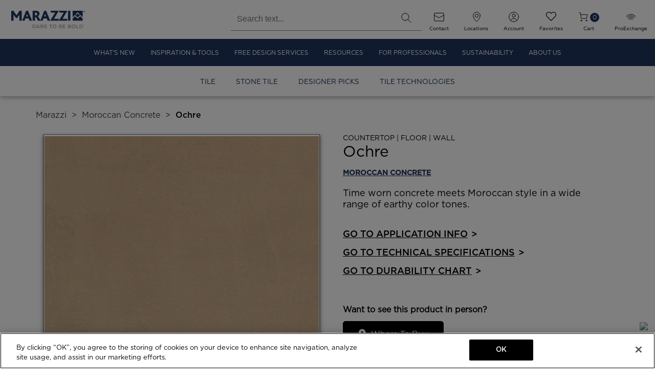

--- FILE ---
content_type: text/html; charset=utf-8
request_url: https://www.marazziusa.com/products/concrete-look/moroccan-concrete/ochre
body_size: 25664
content:



<!DOCTYPE html>
<!--[if lt IE 7]>      <html class="no-js lt-ie9 lt-ie8 lt-ie7"> <![endif]-->
<!--[if IE 7]>         <html class="no-js lt-ie9 lt-ie8"> <![endif]-->
<!--[if IE 8]>         <html class="no-js lt-ie9"> <![endif]-->
<!--[if gt IE 8]><!-->
<html class="no-js" lang="en">
<!--<![endif]-->
<head>
<link href="/-/media/Feature/Experience-Accelerator/Bootstrap/Bootstrap/Styles/bootstrap.css" rel="stylesheet" /><link href="/-/media/Base-Themes/Core-Libraries/styles/mediaelementplayer.css" rel="stylesheet" /><link href="/-/media/Base-Themes/Core-Libraries/styles/mediaelementplayer-legacy.css" rel="stylesheet" /><link href="/-/media/Base-Themes/Core-Libraries/styles/font-awesomemin.css" rel="stylesheet" /><link href="/-/media/Base-Themes/Core-Libraries/styles/fullcalendar.css" rel="stylesheet" /><link href="/-/media/Base-Themes/Core-Libraries/styles/jquerymCustomScrollbar.css" rel="stylesheet" /><link href="/-/media/Base-Themes/Core-Libraries/styles/jquery-ui.css" rel="stylesheet" /><link href="/-/media/Base-Themes/Main-Theme/styles/author.css" rel="stylesheet" /><link href="/-/media/Base-Themes/Main-Theme/styles/core.css" rel="stylesheet" /><link href="/-/media/Base-Themes/Main-Theme/styles/file-type-icons.css" rel="stylesheet" /><link href="/-/media/Base-Themes/Main-Theme/styles/grayscale-mode.css" rel="stylesheet" /><link href="/-/media/Base-Themes/Main-Theme/styles/reset.css" rel="stylesheet" /><link href="/-/media/Base-Themes/StickyNotes/Styles/stickynotes.css" rel="stylesheet" /><link href="/-/media/Base-Themes/Editing-Theme/Styles/edit-here-hint.css" rel="stylesheet" /><link href="/-/media/Base-Themes/Editing-Theme/Styles/sc82fonts.css" rel="stylesheet" /><link href="/-/media/Base-Themes/Editing-Theme/Styles/toolbox.css" rel="stylesheet" /><link href="/-/media/Base-Themes/Editing-Theme/Styles/xamover.css" rel="stylesheet" /><link href="/-/media/Base-Themes/Editing-Theme/Styles/partialdesignhighlight.css" rel="stylesheet" /><link href="/-/media/Base-Themes/Grid-Theme/Styles/gridhiddencomponent.css" rel="stylesheet" /><link href="/-/media/Base-Themes/Grid-Theme/Styles/gridparameteresdialog.css" rel="stylesheet" /><link href="/-/media/Base-Themes/Grid-Theme/Styles/main.css" rel="stylesheet" /><link href="/-/media/Themes/DalTile-Sites/Common/Editing-Theme/Styles/pre-optimized-min.css?t=20250722T060607Z" rel="stylesheet" /><link href="/-/media/Base-Themes/Daltile-Sites/Bootstrap-Override/Styles/bootstrap3-breakpoint-overrides.css" rel="stylesheet" /><link href="/-/media/Themes/DalTile-Sites/Common/Common/styles/pre-optimized-min.css?t=20251217T215250Z" rel="stylesheet" /><link href="/-/media/Themes/DalTile-Sites/Marazzi/Marazzi/styles/pre-optimized-min.css?t=20251217T215346Z" rel="stylesheet" />

    
    
<script>
// akam-sw.js install script version 1.3.6
"serviceWorker"in navigator&&"find"in[]&&function(){var e=new Promise(function(e){"complete"===document.readyState||!1?e():(window.addEventListener("load",function(){e()}),setTimeout(function(){"complete"!==document.readyState&&e()},1e4))}),n=window.akamServiceWorkerInvoked,r="1.3.6";if(n)aka3pmLog("akam-setup already invoked");else{window.akamServiceWorkerInvoked=!0,window.aka3pmLog=function(){window.akamServiceWorkerDebug&&console.log.apply(console,arguments)};function o(e){(window.BOOMR_mq=window.BOOMR_mq||[]).push(["addVar",{"sm.sw.s":e,"sm.sw.v":r}])}var i="/akam-sw.js",a=new Map;navigator.serviceWorker.addEventListener("message",function(e){var n,r,o=e.data;if(o.isAka3pm)if(o.command){var i=(n=o.command,(r=a.get(n))&&r.length>0?r.shift():null);i&&i(e.data.response)}else if(o.commandToClient)switch(o.commandToClient){case"enableDebug":window.akamServiceWorkerDebug||(window.akamServiceWorkerDebug=!0,aka3pmLog("Setup script debug enabled via service worker message"),v());break;case"boomerangMQ":o.payload&&(window.BOOMR_mq=window.BOOMR_mq||[]).push(o.payload)}aka3pmLog("akam-sw message: "+JSON.stringify(e.data))});var t=function(e){return new Promise(function(n){var r,o;r=e.command,o=n,a.has(r)||a.set(r,[]),a.get(r).push(o),navigator.serviceWorker.controller&&(e.isAka3pm=!0,navigator.serviceWorker.controller.postMessage(e))})},c=function(e){return t({command:"navTiming",navTiming:e})},s=null,m={},d=function(){var e=i;return s&&(e+="?othersw="+encodeURIComponent(s)),function(e,n){return new Promise(function(r,i){aka3pmLog("Registering service worker with URL: "+e),navigator.serviceWorker.register(e,n).then(function(e){aka3pmLog("ServiceWorker registration successful with scope: ",e.scope),r(e),o(1)}).catch(function(e){aka3pmLog("ServiceWorker registration failed: ",e),o(0),i(e)})})}(e,m)},g=navigator.serviceWorker.__proto__.register;if(navigator.serviceWorker.__proto__.register=function(n,r){return n.includes(i)?g.call(this,n,r):(aka3pmLog("Overriding registration of service worker for: "+n),s=new URL(n,window.location.href),m=r,navigator.serviceWorker.controller?new Promise(function(n,r){var o=navigator.serviceWorker.controller.scriptURL;if(o.includes(i)){var a=encodeURIComponent(s);o.includes(a)?(aka3pmLog("Cancelling registration as we already integrate other SW: "+s),navigator.serviceWorker.getRegistration().then(function(e){n(e)})):e.then(function(){aka3pmLog("Unregistering existing 3pm service worker"),navigator.serviceWorker.getRegistration().then(function(e){e.unregister().then(function(){return d()}).then(function(e){n(e)}).catch(function(e){r(e)})})})}else aka3pmLog("Cancelling registration as we already have akam-sw.js installed"),navigator.serviceWorker.getRegistration().then(function(e){n(e)})}):g.call(this,n,r))},navigator.serviceWorker.controller){var u=navigator.serviceWorker.controller.scriptURL;u.includes("/akam-sw.js")||u.includes("/akam-sw-preprod.js")||u.includes("/threepm-sw.js")||(aka3pmLog("Detected existing service worker. Removing and re-adding inside akam-sw.js"),s=new URL(u,window.location.href),e.then(function(){navigator.serviceWorker.getRegistration().then(function(e){m={scope:e.scope},e.unregister(),d()})}))}else e.then(function(){window.akamServiceWorkerPreprod&&(i="/akam-sw-preprod.js"),d()});if(window.performance){var w=window.performance.timing,l=w.responseEnd-w.responseStart;c(l)}e.then(function(){t({command:"pageLoad"})});var k=!1;function v(){window.akamServiceWorkerDebug&&!k&&(k=!0,aka3pmLog("Initializing debug functions at window scope"),window.aka3pmInjectSwPolicy=function(e){return t({command:"updatePolicy",policy:e})},window.aka3pmDisableInjectedPolicy=function(){return t({command:"disableInjectedPolicy"})},window.aka3pmDeleteInjectedPolicy=function(){return t({command:"deleteInjectedPolicy"})},window.aka3pmGetStateAsync=function(){return t({command:"getState"})},window.aka3pmDumpState=function(){aka3pmGetStateAsync().then(function(e){aka3pmLog(JSON.stringify(e,null,"\t"))})},window.aka3pmInjectTiming=function(e){return c(e)},window.aka3pmUpdatePolicyFromNetwork=function(){return t({command:"pullPolicyFromNetwork"})})}v()}}();</script>
<script type="text/javascript" src="https://cdn.roomvo.com/static/scripts/b2b/marazzi.js" async></script>
<link rel="stylesheet" href="https://kendo.cdn.telerik.com/2018.3.1017/styles/kendo.common.min.css"/>
<link rel="stylesheet" href="https://kendo.cdn.telerik.com/2018.3.1017/styles/kendo.bootstrap.min.css"/>
<link rel="stylesheet" href="https://kendo.cdn.telerik.com/2019.1.220/styles/kendo.common-material.min.css"/>


<!-- OneTrust Cookies Consent Notice start for marazziusa.com -->

<script src="https://cdn.cookielaw.org/scripttemplates/otSDKStub.js"  type="text/javascript" charset="UTF-8" data-domain-script="0195fc86-818c-769b-876a-3c50a448c729" ></script>
<script type="text/javascript">
function OptanonWrapper() { }
</script>
<!-- OneTrust Cookies Consent Notice end for marazziusa.com -->

<meta content="Marazzi" property="og:site_name" />
<meta content="" property="og:description" />
<meta content="https://s7d9.scene7.com/is/image/daltile/MZ_MoroccanConcrete_RES_01_web?$PRODUCTIMAGE$" property="og:image" />
<meta content="200" property="og:image:width" />
<meta content="200" property="og:image:height" />

<meta charset="utf-8">
<meta name="title" content="Ochre" />
<meta name="description" content="" />
<meta name="pageimage" content="https://s7d9.scene7.com/is/image/daltile/MZ_MoroccanConcrete_RES_01_web?$PRODUCTIMAGE$" />

<meta name="twitter:site" content="Marazzi" />
<meta name="twitter:description" content="" />
<meta name="twitter:url" content="https://www.marazziusa.com/products/concrete-look/moroccan-concrete/ochre" />
<meta name="twitter:image:src" content="https://s7d9.scene7.com/is/image/daltile/MZ_MoroccanConcrete_RES_01_web?$PRODUCTIMAGE$" />


<script type="text/javascript" src="https://s7d9.scene7.com/s7viewers/html5/js/InteractiveImage.js"></script>

    <title>Moroccan Concrete - Ochre</title>


<link rel="canonical" href="https://www.marazziusa.com/products/concrete-look/moroccan-concrete/ochre" />



    <link href="https://digitalassets.daltile.com/content/dam/Marazzi/website/images/icons/MZ_favicon_web.jpg/jcr:content/renditions/cq5dam.web.570.570.jpeg" rel="shortcut icon" />



<meta property="og:title"  content="Ochre" /><meta property="og:url"  content="https://www.marazziusa.com/products/concrete-look/moroccan-concrete/ochre" />





<meta property="twitter:title"  content="Ochre" /><meta property="twitter:card"  content="summary_large_image" />

    <meta name="viewport" content="width=device-width, initial-scale=1"/>



<meta name="facebook-domain-verification" content="37l29pmmo5kl0f53dtudclckndx5ge"/>

        <script>
            dataLayer = [];
        </script>
        <!-- Google Tag Manager -->
<script type="text/javascript" src="https://s7d9.scene7.com/s7viewers/html5/js/InteractiveImage.js"></script>
<script>
(function(w,d,s,l,i){w[l]=w[l]||[];w[l].push({'gtm.start':
new Date().getTime(),event:'gtm.js'});var f=d.getElementsByTagName(s)[0],
j=d.createElement(s),dl=l!='dataLayer'?'&l='+l:'';j.async=true;j.src=
'https://www.googletagmanager.com/gtm.js?id='+i+dl;f.parentNode.insertBefore(j,f);
})(window,document,'script','dataLayer','GTM-5BX8C5V');
</script>        <!-- End Google Tag Manager -->


<!-- be_ixf, sdk, gho-->
<meta name="be:sdk" content="dotnet_sdk_1.4.16" />
<meta name="be:timer" content="78ms" />
<meta name="be:orig_url" content="https://www.marazziusa.com/products/concrete-look/moroccan-concrete/ochre" />
<meta name="be:capsule_url" content="https://ixf2-api.bc0a.com/api/ixf/1.0.0/get_capsule/f00000000024778/1113570500" />
<meta name="be:norm_url" content="https://www.marazziusa.com/products/concrete-look/moroccan-concrete/ochre" />
<meta name="be:api_dt" content="py_2026; pm_01; pd_08; ph_04; pmh_59; p_epoch:1767877176164" />
<meta name="be:mod_dt" content="py_2026; pm_01; pd_08; ph_04; pmh_59; p_epoch:1767877176164" />
<meta name="be:messages" content="0" />
<script type="text/javascript">if (window.BEJSSDKObserver === undefined) {
  (function(BEJSSDKObserver, $, undefined) {
    var observer = void 0;
    var listeners = [];
    var readySet = [];
    var doc = window.document;
    var MutationObserver = window.MutationObserver || window.WebKitMutationObserver;

    function checkSelector(selector, fn, indexList) {
      var elements = doc.querySelectorAll(selector);

    for (var i = 0, len = elements.length; i < len; i++) {
      /* -1 means all instances */
      if (indexList != -1 && !(i in indexList)) {
        continue;
      }
      var element = elements[i];
      for (var j = 0; j < readySet.length; j++) {
        if (readySet[j] == element.className || readySet[j] == element.id) {
          return;
        }
      }
      if (element.className) {
        readySet.push(element.className);
      }
      if (element.id) {
        readySet.push(element.id);
      }

      if (!element.ready || MutationObserver==null) {
        element.ready = true;
        fn.call(element, element);
      }
    }
  }

  function checkListeners() {
    listeners.forEach(function (listener) {
      return checkSelector(listener.selector, listener.fn, listener.indexList);
    });
  }

  function removeListener(selector, fn) {
    var i = listeners.length;
    while (i--) {
      var listener = listeners[i];
      if (listener.selector === selector && listener.fn === fn) {
        listeners.splice(i, 1);
        if (!listeners.length && observer) {
          observer.disconnect();
          observer = null;
        }
      }
    }
  }

/**
 * Fire event on first js selector
 * @param selector string to watch on
 * @param fn       callback function
 * @param index_list can be undefined which means only first one
 *                   or -1 which means all
 *                   or a list of allowable indexes
 */
 BEJSSDKObserver.jsElementReady = function(selector, fn, index_list) {
  if (index_list === undefined) {
    index_list = [];
    index_list.push(0);
  }

  if (MutationObserver != null) {
    if (!observer) {
      observer = new MutationObserver(checkListeners);
      observer.observe(doc.documentElement, {
        childList: true,
        subtree: true
      });
    }
    listeners.push({ selector: selector, fn: fn, indexList: index_list });
  } else {
    /* <= IE8 */
    if (!document.addEventListener) {
      /* log("<=IE8 attachEvent assignment"); */
      document.addEventListener = document.attachEvent;
    }
    document.addEventListener("DOMContentLoaded", function(event) {
      var elements = doc.querySelectorAll(selector);
      for (var i = 0, len = elements.length; i < len; i++) {
        /* -1 means all instances */
        if (index_list != -1 && !(i in index_list)) {
          continue;
        }
        var element = elements[i];
        element.ready = true;
        fn.call(element, element);
      }
    });
  }

  checkSelector(selector, fn, index_list);
  return function () {
    return removeListener(selector, fn);
  };
};
}(window.BEJSSDKObserver = window.BEJSSDKObserver || {}));
}
var jsElementReady = window.BEJSSDKObserver.jsElementReady;

if (window.BELinkBlockGenerator === undefined) {
  (function(BELinkBlockGenerator, $, undefined) {
    BELinkBlockGenerator.MAXIMUM_HEADLINE_LENGTH = 100;
    BELinkBlockGenerator.MAXIMUM_DESC_LENGTH = 200;

    BELinkBlockGenerator.IND_LINK_BLOCK_TYPE_URL_TYPE = 0;
    BELinkBlockGenerator.IND_LINK_BLOCK_TYPE_HEADLINE_TYPE = 1;
    BELinkBlockGenerator.IND_LINK_BLOCK_TYPE_DESCRIPTION_TYPE = 2;
    BELinkBlockGenerator.IND_LINK_BLOCK_TYPE_IMAGE_TYPE = 3;

    BELinkBlockGenerator.REPLACEMENT_STRATEGY_OVERWRITE = 0;
    BELinkBlockGenerator.REPLACEMENT_STRATEGY_POST_APPEND_ELEMENT = 1;
    BELinkBlockGenerator.REPLACEMENT_STRATEGY_PRE_APPEND_ELEMENT = 2;
    BELinkBlockGenerator.REPLACEMENT_STRATEGY_PRE_APPEND_PARENT = 3;

    BELinkBlockGenerator.setMaximumHeadlineLength = function(length) {
      BELinkBlockGenerator.MAXIMUM_HEADLINE_LENGTH = length;
    };

    BELinkBlockGenerator.setMaximumDescriptionLength = function(length) {
      BELinkBlockGenerator.MAXIMUM_DESC_LENGTH = length;
    };

    BELinkBlockGenerator.generateIndividualLinks = function(parentElement, linkStructure, link) {
      var link_level_element_tag = linkStructure[0];
      var link_level_element = document.createElement(link_level_element_tag);
      var link_attribute_dictionary = linkStructure[1];
      var allowable_elements = linkStructure[2];
      var children_link_structures = linkStructure[3];
      for (var link_attribute_key in link_attribute_dictionary) {
        link_level_element.setAttribute(link_attribute_key, link_attribute_dictionary[link_attribute_key]);
      }

      var added_something = false;
      if (allowable_elements.indexOf(BELinkBlockGenerator.IND_LINK_BLOCK_TYPE_URL_TYPE)>=0) {
        link_level_element.setAttribute('href', link.url);
        added_something = true;
      }
      if (allowable_elements.indexOf(BELinkBlockGenerator.IND_LINK_BLOCK_TYPE_HEADLINE_TYPE)>=0 && link.h1) {
        var headline_text = link.h1;
        if (headline_text.length > BELinkBlockGenerator.MAXIMUM_HEADLINE_LENGTH) {
          headline_text = headline_text.substring(0, BELinkBlockGenerator.MAXIMUM_HEADLINE_LENGTH) + '...';
        }
        var text_node = document.createTextNode(headline_text);
        link_level_element.appendChild(text_node);
        added_something = true;
      }
      if (allowable_elements.indexOf(BELinkBlockGenerator.IND_LINK_BLOCK_TYPE_DESCRIPTION_TYPE)>=0 && link.desc) {
        var desc_text = link.desc;
        if (desc_text.length > BELinkBlockGenerator.MAXIMUM_DESC_LENGTH) {
          desc_text = desc_text.substring(0, BELinkBlockGenerator.MAXIMUM_DESC_LENGTH) + '...';
        }
        var text_node = document.createTextNode(desc_text);
        link_level_element.appendChild(text_node);
        added_something = true;
      }
      if (allowable_elements.indexOf(BELinkBlockGenerator.IND_LINK_BLOCK_TYPE_IMAGE_TYPE)>=0 && link.image) {
        link_level_element.setAttribute('src', link.image);
        added_something = true;
      }
/**
    don't emit for empty links, desc, headline, image
    except for parent structures where allowable_length=0
    */
    if (!added_something && allowable_elements.length != 0) {

      return;
    }
    /* go depth first */
    for (var childrenIndex=0; childrenIndex<children_link_structures.length; childrenIndex++) {
      var childLinkStructure = children_link_structures[childrenIndex];
      BELinkBlockGenerator.generateIndividualLinks(link_level_element, childLinkStructure, link);
    }
    parentElement.appendChild(link_level_element);
  };

  BELinkBlockGenerator.insertLinkBlocks = function(targetElement, replacementStrategy, overallStructure, linkStructure, links,
                                                   titleStructure) {
    if (targetElement == null) {
      return;
    }

    if (replacementStrategy == BELinkBlockGenerator.REPLACEMENT_STRATEGY_OVERWRITE) {
      while (targetElement.firstChild) {
        targetElement.removeChild(targetElement.firstChild);
      }
    }

    var previousElement = targetElement;
    for (var i=0;i<overallStructure.length;i++) {
      var level_definition = overallStructure[i];
      var level_element_tag = level_definition[0];
      var level_element = document.createElement(level_element_tag);
      var attribute_dictionary = level_definition[1];
      for (var attribute_key in attribute_dictionary) {
        level_element.setAttribute(attribute_key, attribute_dictionary[attribute_key]);
      }

      /* need to place title structure */
      if (titleStructure && titleStructure[0] == i) {
        var title_element_tag = titleStructure[1];
        var title_element = document.createElement(title_element_tag);
        var title_attribute_dictionary = titleStructure[2];
        var title_text_content = titleStructure[3];
        for (var title_attribute_key in title_attribute_dictionary) {
          title_element.setAttribute(title_attribute_key, title_attribute_dictionary[title_attribute_key]);
        }

        var title_text_node = document.createTextNode(title_text_content);
        title_element.appendChild(title_text_node);


        level_element.appendChild(title_element);
      }

      /* last level place links */
      if (i == overallStructure.length-1) {
        for (var link_i=0; link_i < links.length; link_i++) {
          var link = links[link_i];
          for (var linkStructureIndex=0;linkStructureIndex < linkStructure.length; linkStructureIndex++) {
            BELinkBlockGenerator.generateIndividualLinks(level_element, linkStructure[linkStructureIndex], link)
          }
        }
      }

      /* first level child we need to check placement */
      if (previousElement == targetElement) {
        if (replacementStrategy == BELinkBlockGenerator.REPLACEMENT_STRATEGY_PRE_APPEND_ELEMENT) {
          /* 2 means insert right before */
          previousElement.insertBefore(level_element, targetElement.firstChild);
        } else if (replacementStrategy == BELinkBlockGenerator.REPLACEMENT_STRATEGY_PRE_APPEND_PARENT) {
          /* 3 means insert right before at parent level */
          var parentElement = previousElement.parentElement;
          parentElement.insertBefore(level_element, previousElement);
        } else {
          previousElement.appendChild(level_element);
        }
      } else {
        previousElement.appendChild(level_element);
      }
      previousElement = level_element;
    }
  };
}(window.BELinkBlockGenerator = window.BELinkBlockGenerator || {}))
};
</script>

<script type="text/javascript" async src="https://pm.geniusmonkey.com/gm.js?id=1028351008&z=1"></script>

<script>(window.BOOMR_mq=window.BOOMR_mq||[]).push(["addVar",{"rua.upush":"false","rua.cpush":"false","rua.upre":"false","rua.cpre":"false","rua.uprl":"false","rua.cprl":"false","rua.cprf":"false","rua.trans":"","rua.cook":"false","rua.ims":"false","rua.ufprl":"false","rua.cfprl":"false","rua.isuxp":"false","rua.texp":"norulematch","rua.ceh":"false","rua.ueh":"false","rua.ieh.st":"0"}]);</script>
                              <script>!function(e){var n="https://s.go-mpulse.net/boomerang/";if("True"=="True")e.BOOMR_config=e.BOOMR_config||{},e.BOOMR_config.PageParams=e.BOOMR_config.PageParams||{},e.BOOMR_config.PageParams.pci=!0,n="https://s2.go-mpulse.net/boomerang/";if(window.BOOMR_API_key="C5MWD-VQXHD-FPCBE-F3D9R-BHG84",function(){function e(){if(!o){var e=document.createElement("script");e.id="boomr-scr-as",e.src=window.BOOMR.url,e.async=!0,i.parentNode.appendChild(e),o=!0}}function t(e){o=!0;var n,t,a,r,d=document,O=window;if(window.BOOMR.snippetMethod=e?"if":"i",t=function(e,n){var t=d.createElement("script");t.id=n||"boomr-if-as",t.src=window.BOOMR.url,BOOMR_lstart=(new Date).getTime(),e=e||d.body,e.appendChild(t)},!window.addEventListener&&window.attachEvent&&navigator.userAgent.match(/MSIE [67]\./))return window.BOOMR.snippetMethod="s",void t(i.parentNode,"boomr-async");a=document.createElement("IFRAME"),a.src="about:blank",a.title="",a.role="presentation",a.loading="eager",r=(a.frameElement||a).style,r.width=0,r.height=0,r.border=0,r.display="none",i.parentNode.appendChild(a);try{O=a.contentWindow,d=O.document.open()}catch(_){n=document.domain,a.src="javascript:var d=document.open();d.domain='"+n+"';void(0);",O=a.contentWindow,d=O.document.open()}if(n)d._boomrl=function(){this.domain=n,t()},d.write("<bo"+"dy onload='document._boomrl();'>");else if(O._boomrl=function(){t()},O.addEventListener)O.addEventListener("load",O._boomrl,!1);else if(O.attachEvent)O.attachEvent("onload",O._boomrl);d.close()}function a(e){window.BOOMR_onload=e&&e.timeStamp||(new Date).getTime()}if(!window.BOOMR||!window.BOOMR.version&&!window.BOOMR.snippetExecuted){window.BOOMR=window.BOOMR||{},window.BOOMR.snippetStart=(new Date).getTime(),window.BOOMR.snippetExecuted=!0,window.BOOMR.snippetVersion=12,window.BOOMR.url=n+"C5MWD-VQXHD-FPCBE-F3D9R-BHG84";var i=document.currentScript||document.getElementsByTagName("script")[0],o=!1,r=document.createElement("link");if(r.relList&&"function"==typeof r.relList.supports&&r.relList.supports("preload")&&"as"in r)window.BOOMR.snippetMethod="p",r.href=window.BOOMR.url,r.rel="preload",r.as="script",r.addEventListener("load",e),r.addEventListener("error",function(){t(!0)}),setTimeout(function(){if(!o)t(!0)},3e3),BOOMR_lstart=(new Date).getTime(),i.parentNode.appendChild(r);else t(!1);if(window.addEventListener)window.addEventListener("load",a,!1);else if(window.attachEvent)window.attachEvent("onload",a)}}(),"".length>0)if(e&&"performance"in e&&e.performance&&"function"==typeof e.performance.setResourceTimingBufferSize)e.performance.setResourceTimingBufferSize();!function(){if(BOOMR=e.BOOMR||{},BOOMR.plugins=BOOMR.plugins||{},!BOOMR.plugins.AK){var n=""=="true"?1:0,t="",a="amkwq5ix2kiuw2lxb4ka-f-b72d753d9-clientnsv4-s.akamaihd.net",i="false"=="true"?2:1,o={"ak.v":"39","ak.cp":"835580","ak.ai":parseInt("547081",10),"ak.ol":"0","ak.cr":10,"ak.ipv":4,"ak.proto":"h2","ak.rid":"1fa74c8f","ak.r":47358,"ak.a2":n,"ak.m":"dsca","ak.n":"essl","ak.bpcip":"3.21.104.0","ak.cport":52628,"ak.gh":"23.208.24.231","ak.quicv":"","ak.tlsv":"tls1.3","ak.0rtt":"","ak.0rtt.ed":"","ak.csrc":"-","ak.acc":"","ak.t":"1769410324","ak.ak":"hOBiQwZUYzCg5VSAfCLimQ==titHqmW8U0I7edDusN2RxlxSelZ/nXxAYFsrRhxylyDuRMun/kkVApbry6XDyzzjbW2zL45NXK7njXaPwVzvuXvw4jepKIvNe43WgaQNv89LzZ1T/PyY92rzI+FY/fhozD2aDUQrLZrrTEB9sK3mqI/ECWYuqqgp1HHhZ+172sMhGyjcWkqKUhIVO1qbyMfLxZdnHidwVmEZX9r3sftf+/dewESPMzTfaM2qNQroCzEPiG6ZXoH6EvlH1iNpjFDnQhZU6ffBkTxBsJyA9HHYS+Dm9iU0B4HoZ4mbRvlRZ1e73gni5Zm0NmzlwUWFV4AFvfN7xJNCHELJxX0w+RKdL6XRJLjKYu3+OyA3JhyEUPRR7krT5+fs/9THKigrMT1RMFg+rHFS0YPvYUFv2yRcURHzcjltqLOCylsvgXJO5vI=","ak.pv":"136","ak.dpoabenc":"","ak.tf":i};if(""!==t)o["ak.ruds"]=t;var r={i:!1,av:function(n){var t="http.initiator";if(n&&(!n[t]||"spa_hard"===n[t]))o["ak.feo"]=void 0!==e.aFeoApplied?1:0,BOOMR.addVar(o)},rv:function(){var e=["ak.bpcip","ak.cport","ak.cr","ak.csrc","ak.gh","ak.ipv","ak.m","ak.n","ak.ol","ak.proto","ak.quicv","ak.tlsv","ak.0rtt","ak.0rtt.ed","ak.r","ak.acc","ak.t","ak.tf"];BOOMR.removeVar(e)}};BOOMR.plugins.AK={akVars:o,akDNSPreFetchDomain:a,init:function(){if(!r.i){var e=BOOMR.subscribe;e("before_beacon",r.av,null,null),e("onbeacon",r.rv,null,null),r.i=!0}return this},is_complete:function(){return!0}}}}()}(window);</script></head>
<body class="default-device marazzi-theme bodyclass">
    

        <!-- Google Tag Manager (noscript) -->
        <noscript>
            <iframe src="https://www.googletagmanager.com/ns.html?id=GTM-5BX8C5V"
height="0" width="0" style="display:none;visibility:hidden"></iframe>
        </noscript>
        <!-- End Google Tag Manager (noscript) -->

<script type='text/javascript'>
    function positionLinkBlock(targetContainer) {
        if (targetContainer != null) {
            var strLinkBlock = '<div class="component link-list col-xs-12"><div class="component-content"><h3>RELATED INFO</h3><ul><li><div class="field-link"><a href="https://www.marazziusa.com/products/concrete-look/moroccan-concrete/taupe" class="be-related-link">Taupe</a></div></li><li><div class="field-link"><a href="https://www.marazziusa.com/products/concrete-look/moroccan-concrete/light-moss" class="be-related-link">Light Moss</a></div></li><li><div class="field-link"><a href="https://www.marazziusa.com/products/concrete-look/moroccan-concrete/off-white" class="be-related-link">Off White</a></div></li></ul></div></div>';
            targetContainer.insertAdjacentHTML('afterbegin', strLinkBlock);
        }
    }

    jsElementReady('.be-ix-link-block', positionLinkBlock)

</script>

<!-- be_ixf, bodystr, _body_open -->

    
<!-- #wrapper -->
<div id="wrapper">
    <!-- #header -->
    <header>
        <div id="header" class="container">
            <div class="row">
                


<div class="row component column-splitter">
        <div class=" navbar-brand-container">
            <div class="component plain-html mobile-nav-toggle">
    <div class="component-content">
<button>
              <span class="mobile-nav-button"></span>
      </button>    </div>
</div>
<div class="component image file-type-icon-media-link col-xs-12 navbar-brand">
    <div class="component-content">
<a title="Site logo - desktop" href="/"><img loading="lazy" src="https://digitalassets.daltile.com/content/dam/Marazzi/website/images/logos/MZ_Logo_H_4C_Tag.png?h=170&la=en&w=170" alt="MZ_Logo_H_4C_Tag." width="1550" height="366" data-variantitemid="{7CEFD08F-CA25-4109-B0EB-A92924B5C7C5}" data-variantfieldname="Image"></a>    </div>
</div>

<div class="component image file-type-icon-media-link mobile-navbar-brand">
    <div class="component-content">
<a title="Site logo - mobile" href="/"><img loading="lazy" src="/-/media/Project/DalTile-Sites/Marazzi/Common/Header/marazzi_icon_36.jpg?h=84&amp;iar=0&amp;w=84" alt="Header Mobile Icon" width="84" height="84" data-variantitemid="{B1FCC795-4A26-40A6-AA29-4F8661A926A6}" data-variantfieldname="Image" /></a>    </div>
</div>

        </div>
        <div class=" mobile-search-box">
            <div class="component coveo-externalcomponentssection col-xs-12">


<div>
    
    

        <div id="_79752A67-EAA8-42B8-96F8-3A98E7F985C7"
                             data-search-interface-id='coveoe3eec9ab'
>
            <div class="component coveo-globalsearchbox col-xs-12">





<script>
    document.addEventListener("CoveoSearchEndpointInitialized", function() {
        var searchboxElement = document.getElementById("coveoeMarazzi");
        searchboxElement.addEventListener("CoveoComponentInitialized", function() {
            CoveoForSitecore.initSearchboxIfStandalone(searchboxElement, "/search");
        });
    })
</script>    <div id="coveoeMarazzi_container" class="coveo-for-sitecore-search-box-container"
                     data-prebind-maximum-age='currentMaximumAge'
>
        <div id="coveoeMarazzi"
             class="CoveoSearchbox"
                             data-enable-field-addon='false'
                 data-enable-lowercase-operators='false'
                 data-enable-omnibox='true'
                 data-enable-partial-match='false'
                 data-enable-query-extension-addon='true'
                 data-enable-query-suggest-addon='true'
                 data-enable-query-syntax='false'
                 data-enable-question-marks='false'
                 data-enable-simple-field-addon='false'
                 data-enable-wildcards='false'
                 data-partial-match-keywords='1'
                 data-partial-match-threshold='35%'
                 data-prebind-maximum-age='currentMaximumAge'
                 data-placeholder='Search text...'
                 data-query-suggest-character-threshold='1'
                 data-clear-filters-on-new-query='false'
>
            
            
<script type="text/javascript">
    document.addEventListener("CoveoSearchEndpointInitialized", function() {
        var componentId = "coveoeMarazzi";
        var componentElement = document.getElementById(componentId);

        function showError(error) {
                console.error(error);
        }

        function areCoveoResourcesIncluded() {
            return typeof (Coveo) !== "undefined";
        }

        if (areCoveoResourcesIncluded()) {
            var event = document.createEvent("CustomEvent");
            event.initEvent("CoveoComponentInitialized", false, true);
            
            setTimeout(function() {
                componentElement.dispatchEvent(event);
            }, 0);
        } else {
            componentElement.classList.add("invalid");
            showError("The Coveo Resources component must be included in this page.");
        }
    });
</script>
            <div class="CoveoForSitecoreBindWithUserContext"></div>
            <div class="CoveoForSitecoreExpressions"></div>
            <div class="CoveoForSitecoreConfigureSearchHub" data-sc-search-hub="marazzi-searchhub"></div>
        </div>
        
    </div>
</div>
        </div>
</div>

    <script type="text/javascript">
        document.addEventListener("CoveoSearchEndpointInitialized", function() {
            var externalComponentsSection = document.getElementById("_79752A67-EAA8-42B8-96F8-3A98E7F985C7");
                 CoveoForSitecore.initExternalComponentsSection(externalComponentsSection);
        });
    </script>

</div>
        </div>
        <div class=" secondary-nav-bar myaccount-header-container">
            <ul id="userLoginSection" class="userLoginSection">
            <li class="item0 odd first">
                <div class="field-link">
                        <a title="Contact Us" class="header-contact-us ga-Header-ContactUs" href="/contact-us">
                        </a>
                </div>
                <div class="field-text">Contact</div>
            </li>
            <li class="item1 even">
                <div class="field-link">
                        <a title="Locations" class="header-store-locator ga-Header-StoreLocator" href="/store-locator">
                        </a>
                </div>
                <div class="field-text">Locations</div>
            </li>
            <li class="item2 odd">
                <div class="field-link">
                        <a title="My Account" class="header-sign-in" href="/accounts/login" data-user-initials=""></a>
                </div>
                <div class="field-text">Account</div>
            </li>
            <li class="item3 even">
                <div class="field-link">
                        <a title="Favorites" class="header-favorites" href="/favorites">
                        </a>
                </div>
                <div class="field-text">Favorites</div>
            </li>
            <li class="item4 odd">
                <div class="field-link">
                        <a title="" class="header-cart" href="/cart">
                                <sup><span class="dot-cart" id="swatchbox-cart-num">0</span></sup>
                        </a>
                </div>
                <div class="field-text">Cart</div>
            </li>
        <li class="item5 even last">
                <div class="field-link">
                    <a title="ProExchange" class="ProExchange" href="https://www.tradeproexchange.com/s/login/?ec=302&amp;startURL=/s/"></a>
                </div>
                <div class="field-text">ProExchange</div>
        </li>
</ul>
        </div>
</div>

<div class="row component column-splitter">
        <div class="col-xs-11 col-sm-10 col-md-12 col-lg-12 mobile-menu-splitter">
                <div class="component navigation navigation-title col-xs-12 nav-bar-styling primary-nav-bar top-navbar-blue navigation-main navigation-main-vertical" id="navbarSupportedContent">
        <div class="component-content">
            <nav>
<ul class="clearfix">

            <li class=" level1 submenu item0 odd first rel-level1">
<div class="navigation-title field-navigationtitle"><a href="/whats-new" target="_self" title="" class="ga-MegaMenu-WHATSNEW">WHAT'S NEW</a></div><ul class="clearfix">

            <li class=" level2 item0 odd first rel-level2">
<div class="image-level"><div class="image-link field-imagelink"><a href="/new-products" target="_self" title="" class="ga-MegaMenu-WHATSNEW-NewProducts"><img loading="lazy" src="https://s7d9.scene7.com/is/image/daltile/MZ_Terramater_TM21_3-5x15_RES_01?$PRODUCTIMAGE$" /></a></div></div><div class="navigation-subtitle field-navigationtitle"><a href="/new-products" target="_self" title="" class="ga-MegaMenu-WHATSNEW-NewProducts">New Products</a><p>Take a look at the latest products from Marazzi.</p></div>
            </li>
            <li class=" level2 item1 even rel-level2">
<div class="image-level"><div class="image-link field-imagelink"><a href="/tile-passport/articles/2026-interior-design-trends" target="_blank" title="" class="ga-MegaMenu-WHATSNEW-LatestTrends"><img loading="lazy" src="https://s7d9.scene7.com/is/image/daltile/MZ_Savoir_SV14_24x24_RES_02?$PRODUCTIMAGE$" /></a></div></div><div class="navigation-subtitle field-navigationtitle"><a href="/tile-passport/articles/2026-interior-design-trends" target="_blank" title="" class="ga-MegaMenu-WHATSNEW-LatestTrends">Latest Trends</a><p>Explore the latest trends from Marazzi.</p></div>
            </li>
            <li class=" level2 item2 odd rel-level2">
<div class="image-level"><div class="image-link field-imagelink"><a href="/our-mission/innovation-and-technology" target="_self" title="" class="ga-MegaMenu-WHATSNEW-NewTechnologies"><img loading="lazy" src="https://digitalassets.daltile.com/content/dam/Marazzi/website/images/miscellaneous/MZ_nav_NewTechnologies.jpg/jcr:content/renditions/cq5dam.web.570.570.jpeg" /></a></div></div><div class="navigation-subtitle field-navigationtitle"><a href="/our-mission/innovation-and-technology" target="_self" title="" class="ga-MegaMenu-WHATSNEW-NewTechnologies">New Technologies</a><p>Discover our newest tile innovation.</p></div>
            </li>
            <li class=" level2 item3 even last rel-level2">
<div class="image-level"><div class="image-link field-imagelink"><a href="/tile-passport" target="_blank" title="" class="ga-MegaMenu-WHATSNEW-FeaturedArticlesBlog"><img loading="lazy" src="https://digitalassets.daltile.com/content/dam/Marazzi/website/images/miscellaneous/MZ_nav_FeaturedArticles.jpg/jcr:content/renditions/cq5dam.web.570.570.jpeg" /></a></div></div><div class="navigation-subtitle field-navigationtitle"><a href="/tile-passport" target="_blank" title="" class="ga-MegaMenu-WHATSNEW-FeaturedArticlesBlog">Featured Articles & Blog</a><p>Inspire your project with our design articles.</p></div>
            </li>
</ul>


            </li>
            <li class=" level1 submenu item1 even rel-level1">
<div class="navigation-title field-navigationtitle"><a href="/tile-passport" target="_blank" title="" class="ga-MegaMenu-INSPIRATIONTOOLS">INSPIRATION & TOOLS</a></div><ul class="clearfix">

            <li class=" level2 item0 odd first rel-level2">
<div class="image-level"><div class="image-link field-imagelink"><a href="/stylizer" target="_self" title="" class="ga-MegaMenu-INSPIRATIONTOOLS-RoomVisualizer"><img loading="lazy" src="https://digitalassets.daltile.com/content/dam/Marazzi/website/images/miscellaneous/MZ_nav_RoomVisualizer.jpg/jcr:content/renditions/cq5dam.web.570.570.jpeg" /></a></div></div><div class="navigation-subtitle field-navigationtitle"><a href="/stylizer" target="_self" title="" class="ga-MegaMenu-INSPIRATIONTOOLS-RoomVisualizer">Room Visualizer</a></div>
            </li>
            <li class=" level2 submenu item1 even rel-level2">
<div class="navigation-subtitle field-navigationtitle"><a href="/tile-guide" target="_self" title="" class="ga-MegaMenu-INSPIRATIONTOOLS-CuratedTileGuide">Curated Tile Guide</a></div><ul class="clearfix">

            <li class=" level3 item0 odd first rel-level3">
<div class="navigation-subtitle field-navigationtitle"><a href="https://www.marazziusa.com/Tile-Guide#colorGuide" target="_self" title="" class="ga-MegaMenu-INSPIRATIONTOOLS-CuratedTileGuide-ColorGuide">Color Guide</a></div>
            </li>
            <li class=" level3 item1 even rel-level3">
<div class="navigation-subtitle field-navigationtitle"><a href="https://www.marazziusa.com/Tile-Guide#lookGuide" target="_self" title="" class="ga-MegaMenu-INSPIRATIONTOOLS-CuratedTileGuide-LooksGuide">Looks Guide</a></div>
            </li>
            <li class=" level3 item2 odd last rel-level3">
<div class="navigation-subtitle field-navigationtitle"><a href="https://www.marazziusa.com/Tile-Guide#styleGuide" target="_self" title="" class="ga-MegaMenu-INSPIRATIONTOOLS-CuratedTileGuide-StyleGuide">Style Guide</a></div>
            </li>
</ul>


            </li>
            <li class=" level2 submenu item2 odd rel-level2">
<div class="navigation-subtitle field-navigationtitle"><a href="/tile-passport" target="_blank" title="" class="ga-MegaMenu-INSPIRATIONTOOLS-ShowcasedArticles">Showcased Articles</a></div><ul class="clearfix">

            <li class=" level3 item0 odd first rel-level3">
<div class="navigation-subtitle field-navigationtitle"><a href="/tile-passport/articles/the-art-of-layered-opulence-mastering-tile-pairings-with-couture-precision" target="_blank" title="" class="ga-MegaMenu-INSPIRATIONTOOLS-ShowcasedArticles-CoutureTilePairings">Couture Tile Pairings</a></div>
            </li>
            <li class=" level3 item1 even rel-level3">
<div class="navigation-subtitle field-navigationtitle"><a href="/tile-passport/articles/grout-color-gets-glam-go-bold-or-go-home" target="_blank" title="" class="ga-MegaMenu-INSPIRATIONTOOLS-ShowcasedArticles-GoBoldwithGrout">Go Bold with Grout</a></div>
            </li>
            <li class=" level3 item2 odd last rel-level3">
<div class="navigation-subtitle field-navigationtitle"><a href="/tile-passport/articles/undertone-meaning-the-art-of-matching-warm-and-cool-tiles" target="_blank" title="" class="ga-MegaMenu-INSPIRATIONTOOLS-ShowcasedArticles-UnderstandingUndertones">Understanding Undertones</a></div>
            </li>
</ul>


            </li>
            <li class=" level2 submenu item3 even rel-level2">
<div class="navigation-subtitle field-navigationtitle"><a href="/style-and-design/design-spotlight" target="_self" title="" class="ga-MegaMenu-INSPIRATIONTOOLS-FeaturedCollaborations">Featured Collaborations</a></div><ul class="clearfix">

            <li class=" level3 item0 odd first rel-level3">
<div class="navigation-subtitle field-navigationtitle"><a href="/style-and-design/design-spotlight/brepurposed" target="_self" title="" class="ga-MegaMenu-INSPIRATIONTOOLS-FeaturedCollaborations-BrePurposed">BrePurposed</a></div>
            </li>
            <li class=" level3 item1 even last rel-level3">
<div class="navigation-subtitle field-navigationtitle"><a href="/style-and-design/design-spotlight/small-fry" target="_self" title="" class="ga-MegaMenu-INSPIRATIONTOOLS-FeaturedCollaborations-SmallFry">Small Fry</a></div>
            </li>
</ul>


            </li>
            <li class=" level2 item4 odd last rel-level2">
<div class="image-level"><div class="image-link field-imagelink"><a href="/stylizer-ai" target="_self" title="" class="ga-MegaMenu-INSPIRATIONTOOLS-AIDesignTool"><img loading="lazy" src="https://s7d9.scene7.com/is/image/daltile/MZ_StylizerAI_Nav?$PRODUCTIMAGE$" /></a></div></div><div class="navigation-subtitle field-navigationtitle"><a href="/stylizer-ai" target="_self" title="" class="ga-MegaMenu-INSPIRATIONTOOLS-AIDesignTool">AI Design Tool</a></div>
            </li>
</ul>


            </li>
            <li class=" level1 submenu item2 odd rel-level1">
<div class="navigation-title field-navigationtitle"><a href="/our-mission/free-design-services" target="_self" title="" class="ga-MegaMenu-FREEDESIGNSERVICES">FREE DESIGN SERVICES</a></div><ul class="clearfix">

            <li class=" level2 item0 odd first rel-level2">
<div class="image-level"><div class="image-link field-imagelink"><a href="/our-mission/free-design-services" target="_self" title="" class="ga-MegaMenu-FREEDESIGNSERVICES-MakeanAppointment"><img loading="lazy" src="https://digitalassets.daltile.com/content/dam/Marazzi/website/images/miscellaneous/MZ_nav_MakeAnAppointment.jpg/jcr:content/renditions/cq5dam.web.570.570.jpeg" /></a></div></div><div class="navigation-subtitle field-navigationtitle"><a href="/our-mission/free-design-services" target="_self" title="" class="ga-MegaMenu-FREEDESIGNSERVICES-MakeanAppointment">Make an Appointment</a></div>
            </li>
            <li class=" level2 item1 even last rel-level2">
<div class="image-level"><div class="image-link field-imagelink"><a href="/store-locator" target="_self" title="" class="ga-MegaMenu-FREEDESIGNSERVICES-StoreLocator"><img loading="lazy" src="https://digitalassets.daltile.com/content/dam/Marazzi/website/images/miscellaneous/MZ_nav_StoreLocator.jpg/jcr:content/renditions/cq5dam.web.570.570.jpeg" /></a></div></div><div class="navigation-subtitle field-navigationtitle"><a href="/store-locator" target="_self" title="" class="ga-MegaMenu-FREEDESIGNSERVICES-StoreLocator">Store Locator</a></div>
            </li>
</ul>


            </li>
            <li class=" level1 submenu item3 even rel-level1">
<div class="navigation-title field-navigationtitle"><a href="/style-and-design/resources" target="_self" title="" class="ga-MegaMenu-RESOURCES">RESOURCES</a></div><ul class="clearfix">

            <li class=" level2 item0 odd first rel-level2">
<div class="image-level"><div class="image-link field-imagelink"><a href="/style-and-design/resources/how-to-install" target="_self" title="" class="ga-MegaMenu-RESOURCES-Installation"><img loading="lazy" src="https://digitalassets.daltile.com/content/dam/Marazzi/website/images/miscellaneous/MZ_nav_Installation.jpg/jcr:content/renditions/cq5dam.web.570.570.jpeg" /></a></div></div><div class="navigation-subtitle field-navigationtitle"><a href="/style-and-design/resources/how-to-install" target="_self" title="" class="ga-MegaMenu-RESOURCES-Installation">Installation</a></div>
            </li>
            <li class=" level2 item1 even rel-level2">
<div class="image-level"><div class="image-link field-imagelink"><a href="/style-and-design/resources/pattern-guide" target="_self" title="" class="ga-MegaMenu-RESOURCES-PatternGuides"><img loading="lazy" src="https://digitalassets.daltile.com/content/dam/Marazzi/website/images/miscellaneous/MZ_nav_PatternGuides.jpg/jcr:content/renditions/cq5dam.web.570.570.jpeg" /></a></div></div><div class="navigation-subtitle field-navigationtitle"><a href="/style-and-design/resources/pattern-guide" target="_self" title="" class="ga-MegaMenu-RESOURCES-PatternGuides">Pattern Guides</a></div>
            </li>
            <li class=" level2 item2 odd rel-level2">
<div class="image-level"><div class="image-link field-imagelink"><a href="/style-and-design/resources/care-and-maintenance" target="_self" title="" class="ga-MegaMenu-RESOURCES-CareMaintenance"><img loading="lazy" src="https://digitalassets.daltile.com/content/dam/Marazzi/website/images/miscellaneous/MZ_nav_CareAndMaintenance.jpg/jcr:content/renditions/cq5dam.web.570.570.jpeg" /></a></div></div><div class="navigation-subtitle field-navigationtitle"><a href="/style-and-design/resources/care-and-maintenance" target="_self" title="" class="ga-MegaMenu-RESOURCES-CareMaintenance">Care & Maintenance</a></div>
            </li>
            <li class=" level2 item3 even rel-level2">
<div class="image-level"><div class="image-link field-imagelink"><a href="/style-and-design/resources/factors-to-consider" target="_self" title="" class="ga-MegaMenu-RESOURCES-FactorstoConsider"><img loading="lazy" src="https://digitalassets.daltile.com/content/dam/Marazzi/website/images/miscellaneous/MZ_nav_FactorsToConsider.jpg/jcr:content/renditions/cq5dam.web.570.570.jpeg" /></a></div></div><div class="navigation-subtitle field-navigationtitle"><a href="/style-and-design/resources/factors-to-consider" target="_self" title="" class="ga-MegaMenu-RESOURCES-FactorstoConsider">Factors to Consider</a></div>
            </li>
            <li class=" level2 item4 odd last rel-level2">
<div class="image-level"><div class="image-link field-imagelink"><a href="/trade-pros/literature" target="_self" title="" class="ga-MegaMenu-RESOURCES-ProductLiterature"><img loading="lazy" src="https://digitalassets.daltile.com/content/dam/Marazzi/website/images/miscellaneous/MZ_nav_ProductLiterature.jpg/jcr:content/renditions/cq5dam.web.570.570.jpeg" /></a></div></div><div class="navigation-subtitle field-navigationtitle"><a href="/trade-pros/literature" target="_self" title="" class="ga-MegaMenu-RESOURCES-ProductLiterature">Product Literature</a></div>
            </li>
</ul>


            </li>
            <li class=" level1 submenu item4 odd rel-level1">
<div class="navigation-title field-navigationtitle"><a href="/trade-pros" target="_self" title="" class="ga-MegaMenu-FORPROFESSIONALS">FOR PROFESSIONALS</a></div><ul class="clearfix">

            <li class=" level2 item0 odd first rel-level2">
<div class="image-level"><div class="image-link field-imagelink"><a href="/trade-pros/architect-and-designer" target="_self" title="" class="ga-MegaMenu-FORPROFESSIONALS-ArchitectsDesigners"><img loading="lazy" src="https://digitalassets.daltile.com/content/dam/Marazzi/website/images/miscellaneous/MZ_nav_ArchitectsAndDesigners.jpg/jcr:content/renditions/cq5dam.web.570.570.jpeg" /></a></div></div><div class="navigation-subtitle field-navigationtitle"><a href="/trade-pros/architect-and-designer" target="_self" title="" class="ga-MegaMenu-FORPROFESSIONALS-ArchitectsDesigners">Architects & Designers</a></div>
            </li>
            <li class=" level2 item1 even rel-level2">
<div class="image-level"><div class="image-link field-imagelink"><a href="/trade-pros/dealers" target="_self" title="" class="ga-MegaMenu-FORPROFESSIONALS-DealerProgram"><img loading="lazy" src="https://digitalassets.daltile.com/content/dam/Marazzi/website/images/miscellaneous/MZ_nav_DealerProgram.jpg/jcr:content/renditions/cq5dam.web.570.570.jpeg" /></a></div></div><div class="navigation-subtitle field-navigationtitle"><a href="/trade-pros/dealers" target="_self" title="" class="ga-MegaMenu-FORPROFESSIONALS-DealerProgram">Dealer Program</a></div>
            </li>
            <li class=" level2 item2 odd rel-level2">
<div class="image-level"><div class="image-link field-imagelink"><a href="/trade-pros/builder-contractor" target="_self" title="" class="ga-MegaMenu-FORPROFESSIONALS-HomeBuilders"><img loading="lazy" src="https://digitalassets.daltile.com/content/dam/Marazzi/website/images/miscellaneous/MZ_nav_HomeBuilders.jpg/jcr:content/renditions/cq5dam.web.570.570.jpeg" /></a></div></div><div class="navigation-subtitle field-navigationtitle"><a href="/trade-pros/builder-contractor" target="_self" title="" class="ga-MegaMenu-FORPROFESSIONALS-HomeBuilders">Home Builders</a></div>
            </li>
            <li class=" level2 item3 even rel-level2">
<div class="image-level"><div class="image-link field-imagelink"><a href="/trade-pros/literature" target="|Custom" title="" class="ga-MegaMenu-FORPROFESSIONALS-SalesSheets"><img loading="lazy" src="https://digitalassets.daltile.com/content/dam/Marazzi/website/images/miscellaneous/MZ_nav_SalesSheets.jpg/jcr:content/renditions/cq5dam.web.570.570.jpeg" /></a></div></div><div class="navigation-subtitle field-navigationtitle"><a href="/trade-pros/literature" target="|Custom" title="" class="ga-MegaMenu-FORPROFESSIONALS-SalesSheets">Sales Sheets</a></div>
            </li>
            <li class=" level2 item4 odd last rel-level2">
<div class="image-level"><div class="image-link field-imagelink"><a href="/trade-pros/tile-on-time" target="_self" title="" class="ga-MegaMenu-FORPROFESSIONALS-TileOnTime"><img loading="lazy" src="https://digitalassets.daltile.com/content/dam/Marazzi/website/images/custom/Marazzi_tot.png" /></a></div></div><div class="navigation-subtitle field-navigationtitle"><a href="/trade-pros/tile-on-time" target="_self" title="" class="ga-MegaMenu-FORPROFESSIONALS-TileOnTime">Tile On Time</a></div>
            </li>
</ul>


            </li>
            <li class=" level1 submenu item5 even rel-level1">
<div class="navigation-title field-navigationtitle"><a href="/our-mission/sustainability" target="_self" title="" class="ga-MegaMenu-SUSTAINABILITY">SUSTAINABILITY</a></div><ul class="clearfix">

            <li class=" level2 item0 odd first rel-level2">
<div class="image-level"><div class="image-link field-imagelink"><a href="/our-mission/sustainability" target="_self" title="" class="ga-MegaMenu-SUSTAINABILITY-OurPromise"><img loading="lazy" src="https://digitalassets.daltile.com/content/dam/Marazzi/website/images/miscellaneous/MZ_nav_OurPromise.jpg/jcr:content/renditions/cq5dam.web.570.570.jpeg" /></a></div></div><div class="navigation-subtitle field-navigationtitle"><a href="/our-mission/sustainability" target="_self" title="" class="ga-MegaMenu-SUSTAINABILITY-OurPromise">Our Promise</a></div>
            </li>
            <li class=" level2 item1 even rel-level2">
<div class="image-level"><div class="image-link field-imagelink"><a href="/our-mission/sustainability/certifications" target="_self" title="" class="ga-MegaMenu-SUSTAINABILITY-Certifications"><img loading="lazy" src="https://digitalassets.daltile.com/content/dam/Marazzi/website/images/1-1-ratio/MZ_GreenSquared_NavitagionIcons_1110x1110_2409_02.jpg/jcr:content/renditions/cq5dam.web.570.570.jpeg" /></a></div></div><div class="navigation-subtitle field-navigationtitle"><a href="/our-mission/sustainability/certifications" target="_self" title="" class="ga-MegaMenu-SUSTAINABILITY-Certifications">Certifications</a></div>
            </li>
            <li class=" level2 item2 odd last rel-level2">
<div class="image-level"><div class="image-link field-imagelink"><a href="/trade-pros/leed" target="_self" title="" class="ga-MegaMenu-SUSTAINABILITY-LEED"><img loading="lazy" src="https://digitalassets.daltile.com/content/dam/Marazzi/website/images/miscellaneous/MZ_nav_LEED.jpg/jcr:content/renditions/cq5dam.web.570.570.jpeg" /></a></div></div><div class="navigation-subtitle field-navigationtitle"><a href="/trade-pros/leed" target="_self" title="" class="ga-MegaMenu-SUSTAINABILITY-LEED">LEED</a></div>
            </li>
</ul>


            </li>
            <li class=" level1 submenu item6 odd last rel-level1">
<div class="navigation-title field-navigationtitle"><a href="/our-mission" target="_self" title="" class="ga-MegaMenu-ABOUTUS">ABOUT US</a></div><ul class="clearfix">

            <li class=" level2 item0 odd first rel-level2">
<div class="image-level"><div class="image-link field-imagelink"><a href="/our-history" target="_self" title="" class="ga-MegaMenu-ABOUTUS-OurHistory"><img loading="lazy" src="https://digitalassets.daltile.com/content/dam/Marazzi/website/images/miscellaneous/MZ_nav_OurHistory.jpg/jcr:content/renditions/cq5dam.web.570.570.jpeg" /></a></div></div><div class="navigation-subtitle field-navigationtitle"><a href="/our-history" target="_self" title="" class="ga-MegaMenu-ABOUTUS-OurHistory">Our History</a></div>
            </li>
            <li class=" level2 item1 even rel-level2">
<div class="image-level"><div class="image-link field-imagelink"><a href="/our-mission/industry-standards" target="_self" title="" class="ga-MegaMenu-ABOUTUS-IndustryStandards"><img loading="lazy" src="https://digitalassets.daltile.com/content/dam/Marazzi/website/images/miscellaneous/MZ_nav_IndustryStandards.jpg/jcr:content/renditions/cq5dam.web.570.570.jpeg" /></a></div></div><div class="navigation-subtitle field-navigationtitle"><a href="/our-mission/industry-standards" target="_self" title="" class="ga-MegaMenu-ABOUTUS-IndustryStandards">Industry Standards</a></div>
            </li>
            <li class=" level2 item2 odd rel-level2">
<div class="image-level"><div class="image-link field-imagelink"><a href="/careers" target="_self" title="" class="ga-MegaMenu-ABOUTUS-Careers"><img loading="lazy" src="https://digitalassets.daltile.com/content/dam/Marazzi/website/images/miscellaneous/MZ_nav_Careers.jpg/jcr:content/renditions/cq5dam.web.570.570.jpeg" /></a></div></div><div class="navigation-subtitle field-navigationtitle"><a href="/careers" target="_self" title="" class="ga-MegaMenu-ABOUTUS-Careers">Careers</a></div>
            </li>
            <li class=" level2 item3 even rel-level2">
<div class="image-level"><div class="image-link field-imagelink"><a href="/contact-us" target="_self" title="" class="ga-MegaMenu-ABOUTUS-ContactUs"><img loading="lazy" src="https://digitalassets.daltile.com/content/dam/Marazzi/website/images/miscellaneous/MZ_nav_ContactUs.jpg/jcr:content/renditions/cq5dam.web.570.570.jpeg" /></a></div></div><div class="navigation-subtitle field-navigationtitle"><a href="/contact-us" target="_self" title="" class="ga-MegaMenu-ABOUTUS-ContactUs">Contact Us</a></div>
            </li>
            <li class=" level2 item4 odd last rel-level2">
<div class="image-level"><div class="image-link field-imagelink"><a href="/our-products/why-tile" target="_self" title="" class="ga-MegaMenu-ABOUTUS-WhyTile"><img loading="lazy" src="https://digitalassets.daltile.com/content/dam/Marazzi/website/images/miscellaneous/MZ_nav_WhyTile.jpg/jcr:content/renditions/cq5dam.web.570.570.jpeg" /></a></div></div><div class="navigation-subtitle field-navigationtitle"><a href="/our-products/why-tile" target="_self" title="" class="ga-MegaMenu-ABOUTUS-WhyTile">Why Tile</a></div>
            </li>
</ul>


            </li>
</ul>


            </nav>
        </div>
    </div>
    <div class="component navigation navigation-title col-xs-12 main-navbar-white nav-bar-styling primary-nav-bar navigation-main navigation-main-vertical" id="main-navbarSupportedContent">
        <div class="component-content">
            <nav>
<ul class="clearfix">

            <li class=" level1 submenu item0 odd first rel-level1">
<div class="navigation-title field-navigationtitle"><a href="/looks" target="_self" title="" class="ga-MegaMenu-TILE">TILE</a></div><ul class="clearfix">

            <div class="nav-section">
                        <li class="section-container level2 submenu item0 odd first rel-level2">
<div class="navigation-subtitle field-navigationtitle"><a target="_self" title="" class="ga-MegaMenu-TILE-PRODUCTTYPE">PRODUCT TYPE</a></div><ul class="clearfix">

            <li class=" level3 item0 odd first rel-level3">
<div class="navigation-subtitle field-navigationtitle"><a href="/search#q=Floor%20Tile&numberOfResults=30" target="_self" title="" class="ga-MegaMenu-TILE-PRODUCTTYPE-FloorTile">Floor Tile</a></div>
            </li>
            <li class=" level3 item1 even rel-level3">
<div class="navigation-subtitle field-navigationtitle"><a href="/search#q=Wall%20Tile&numberOfResults=30" target="_self" title="" class="ga-MegaMenu-TILE-PRODUCTTYPE-WallTile">Wall Tile</a></div>
            </li>
            <li class=" level3 item2 odd last rel-level3">
<div class="navigation-subtitle field-navigationtitle"><a href="/search#q=Mosaic%20Tile&numberOfResults=30" target="_self" title="" class="ga-MegaMenu-TILE-PRODUCTTYPE-MosaicTile">Mosaic Tile</a></div>
            </li>
</ul>


                        </li>
                        <li class="section-container level2 submenu item1 even rel-level2">
<div class="navigation-subtitle field-navigationtitle"><a href="/looks" target="_self" title="Our patented Reveal Imaging™ technology creates realistic-looking textures - such as wood, concrete, fabric, and more" class="ga-MegaMenu-TILE-LOOKS">LOOKS</a></div><ul class="clearfix">

            <li class=" level3 item0 odd first rel-level3">
<div class="navigation-subtitle field-navigationtitle"><a href="/Search#q=wood-look%20&numberOfResults=30" target="_self" title="" class="ga-MegaMenu-TILE-LOOKS-Wood">Wood</a></div>
            </li>
            <li class=" level3 item1 even rel-level3">
<div class="navigation-subtitle field-navigationtitle"><a href="/Search#q=Marble-look%20&numberOfResults=30[Marble%20Look]" target="_self" title="" class="ga-MegaMenu-TILE-LOOKS-Marble">Marble</a></div>
            </li>
            <li class=" level3 item2 odd rel-level3">
<div class="navigation-subtitle field-navigationtitle"><a href="/Search#q=Monochromatic-look%20&numberOfResults=30" target="_self" title="" class="ga-MegaMenu-TILE-LOOKS-Monochromatic">Monochromatic</a></div>
            </li>
            <li class=" level3 item3 even rel-level3">
<div class="navigation-subtitle field-navigationtitle"><a href="/Search#q=Stone-look%20&numberOfResults=30" target="_self" title="" class="ga-MegaMenu-TILE-LOOKS-Stone">Stone</a></div>
            </li>
            <li class=" level3 item4 odd rel-level3">
<div class="navigation-subtitle field-navigationtitle"><a href="/whats-trending/encaustic-tile" target="_self" title="" class="ga-MegaMenu-TILE-LOOKS-Encaustic">Encaustic</a></div>
            </li>
            <li class=" level3 item5 even rel-level3">
<div class="navigation-subtitle field-navigationtitle"><a href="/Search#q=Concrete-look%20&numberOfResults=30" target="_self" title="" class="ga-MegaMenu-TILE-LOOKS-Concrete">Concrete</a></div>
            </li>
            <li class=" level3 item6 odd last rel-level3">
<div class="navigation-subtitle field-navigationtitle"><a href="/Search#q=Fabric-look%20&numberOfResults=30" target="_self" title="" class="ga-MegaMenu-TILE-LOOKS-Fabric">Fabric</a></div>
            </li>
</ul>


                        </li>
             </div>
             <div class="nav-facet">
                        <li class="search-facet swatch-img-small level2 submenu item2 odd rel-level2">
<div class="navigation-subtitle field-navigationtitle"><span class="ga-MegaMenu-TILE-COLORS">COLORS</span></div><ul class="clearfix">

            <li class=" level3 item0 odd first rel-level3">
<div class="color-swatch"><div class="color-link field-colorlink"><a href="/search#numberOfResults=30&f:@pimcolorfamilyname=[Multi]" target="_self" title="Browse all our multi-color tile" class="ga-MegaMenu-TILE-COLORS-Multi"><img loading="lazy" src="/-/media/Project/DalTile-Sites/Daltile/Common/Header/Color-Swatch/multi.png" /></a></div></div><div class="navigation-subtitle field-navigationtitle"><a href="/search#numberOfResults=30&f:@pimcolorfamilyname=[Multi]" target="_self" title="Browse all our multi-color tile" class="ga-MegaMenu-TILE-COLORS-Multi">Multi</a></div>
            </li>
            <li class=" level3 item1 even rel-level3">
<div class="color-swatch"><div class="color-link field-colorlink"><a href="/search#numberOfResults=30&f:@pimcolorfamilyname=[Brown]" target="_self" title="Browse all our brown tile" class="ga-MegaMenu-TILE-COLORS-Brown"><img loading="lazy" src="/-/media/Project/DalTile-Sites/Daltile/Common/Header/Color-Swatch/brown.png" /></a></div></div><div class="navigation-subtitle field-navigationtitle"><a href="/search#numberOfResults=30&f:@pimcolorfamilyname=[Brown]" target="_self" title="Browse all our brown tile" class="ga-MegaMenu-TILE-COLORS-Brown">Brown</a></div>
            </li>
            <li class=" level3 item2 odd rel-level3">
<div class="color-swatch"><div class="color-link field-colorlink"><a href="/search#numberOfResults=30&f:@pimcolorfamilyname=[Red]" target="_self" title="Browse all our red tile" class="ga-MegaMenu-TILE-COLORS-Red"><img loading="lazy" src="/-/media/Project/DalTile-Sites/Daltile/Common/Header/Color-Swatch/red.png" /></a></div></div><div class="navigation-subtitle field-navigationtitle"><a href="/search#numberOfResults=30&f:@pimcolorfamilyname=[Red]" target="_self" title="Browse all our red tile" class="ga-MegaMenu-TILE-COLORS-Red">Red</a></div>
            </li>
            <li class=" level3 item3 even rel-level3">
<div class="color-swatch"><div class="color-link field-colorlink"><a href="/search#numberOfResults=30&f:@pimcolorfamilyname=[Black]" target="_self" title="Browse all our black tile" class="ga-MegaMenu-TILE-COLORS-Black"><img loading="lazy" src="/-/media/Project/DalTile-Sites/Daltile/Common/Header/Color-Swatch/black.png" /></a></div></div><div class="navigation-subtitle field-navigationtitle"><a href="/search#numberOfResults=30&f:@pimcolorfamilyname=[Black]" target="_self" title="Browse all our black tile" class="ga-MegaMenu-TILE-COLORS-Black">Black</a></div>
            </li>
            <li class=" level3 item4 odd rel-level3">
<div class="color-swatch"><div class="color-link field-colorlink"><a href="/search#numberOfResults=30&f:@pimcolorfamilyname=[Taupe]" target="_self" title="Browse all our taupe tile" class="ga-MegaMenu-TILE-COLORS-Taupe"><img loading="lazy" src="/-/media/Project/DalTile-Sites/Daltile/Common/Header/Color-Swatch/taupe.png" /></a></div></div><div class="navigation-subtitle field-navigationtitle"><a href="/search#numberOfResults=30&f:@pimcolorfamilyname=[Taupe]" target="_self" title="Browse all our taupe tile" class="ga-MegaMenu-TILE-COLORS-Taupe">Taupe</a></div>
            </li>
            <li class=" level3 item5 even rel-level3">
<div class="color-swatch"><div class="color-link field-colorlink"><a href="/search#numberOfResults=30&f:@pimcolorfamilyname=[Orange]" target="_self" title="Browse all our orange tile" class="ga-MegaMenu-TILE-COLORS-Orange"><img loading="lazy" src="/-/media/Project/DalTile-Sites/Daltile/Common/Header/Color-Swatch/orange.png" /></a></div></div><div class="navigation-subtitle field-navigationtitle"><a href="/search#numberOfResults=30&f:@pimcolorfamilyname=[Orange]" target="_self" title="Browse all our orange tile" class="ga-MegaMenu-TILE-COLORS-Orange">Orange</a></div>
            </li>
            <li class=" level3 item6 odd rel-level3">
<div class="color-swatch"><div class="color-link field-colorlink"><a href="/search#numberOfResults=30&f:@pimcolorfamilyname=[Gray]" target="_self" title="Browse all our gray tile" class="ga-MegaMenu-TILE-COLORS-Gray"><img loading="lazy" src="/-/media/Project/DalTile-Sites/Daltile/Common/Header/Color-Swatch/grey.png" /></a></div></div><div class="navigation-subtitle field-navigationtitle"><a href="/search#numberOfResults=30&f:@pimcolorfamilyname=[Gray]" target="_self" title="Browse all our gray tile" class="ga-MegaMenu-TILE-COLORS-Gray">Gray</a></div>
            </li>
            <li class=" level3 item7 even rel-level3">
<div class="color-swatch"><div class="color-link field-colorlink"><a href="/search#numberOfResults=30&f:@pimcolorfamilyname=[Beige]" target="_self" title="Browse all our beige tile" class="ga-MegaMenu-TILE-COLORS-Beige"><img loading="lazy" src="/-/media/Project/DalTile-Sites/Daltile/Common/Header/Color-Swatch/beige.png" /></a></div></div><div class="navigation-subtitle field-navigationtitle"><a href="/search#numberOfResults=30&f:@pimcolorfamilyname=[Beige]" target="_self" title="Browse all our beige tile" class="ga-MegaMenu-TILE-COLORS-Beige">Beige</a></div>
            </li>
            <li class=" level3 item8 odd rel-level3">
<div class="color-swatch"><div class="color-link field-colorlink"><a href="/search#numberOfResults=30&f:@pimcolorfamilyname=[Green]" target="_self" title="Browse all our green tile" class="ga-MegaMenu-TILE-COLORS-Green"><img loading="lazy" src="/-/media/Project/DalTile-Sites/Daltile/Common/Header/Color-Swatch/green.png" /></a></div></div><div class="navigation-subtitle field-navigationtitle"><a href="/search#numberOfResults=30&f:@pimcolorfamilyname=[Green]" target="_self" title="Browse all our green tile" class="ga-MegaMenu-TILE-COLORS-Green">Green</a></div>
            </li>
            <li class=" level3 item9 even rel-level3">
<div class="color-swatch"><div class="color-link field-colorlink"><a href="/search#numberOfResults=30&f:@pimcolorfamilyname=[Silver]" target="_self" title="Browse all our silver tile" class="ga-MegaMenu-TILE-COLORS-Silver"><img loading="lazy" src="/-/media/Project/DalTile-Sites/Daltile/Common/Header/Color-Swatch/silver.png" /></a></div></div><div class="navigation-subtitle field-navigationtitle"><a href="/search#numberOfResults=30&f:@pimcolorfamilyname=[Silver]" target="_self" title="Browse all our silver tile" class="ga-MegaMenu-TILE-COLORS-Silver">Silver</a></div>
            </li>
            <li class=" level3 item10 odd rel-level3">
<div class="color-swatch"><div class="color-link field-colorlink"><a href="/search#numberOfResults=30&f:@pimcolorfamilyname=[Cream]" target="_self" title="Browse all our cream tile" class="ga-MegaMenu-TILE-COLORS-Cream"><img loading="lazy" src="/-/media/Project/DalTile-Sites/Daltile/Common/Header/Color-Swatch/cream.png" /></a></div></div><div class="navigation-subtitle field-navigationtitle"><a href="/search#numberOfResults=30&f:@pimcolorfamilyname=[Cream]" target="_self" title="Browse all our cream tile" class="ga-MegaMenu-TILE-COLORS-Cream">Cream</a></div>
            </li>
            <li class=" level3 item11 even rel-level3">
<div class="color-swatch"><div class="color-link field-colorlink"><a href="/search#numberOfResults=30&f:@pimcolorfamilyname=[Blue]" target="_self" title="Browse all our blue tile" class="ga-MegaMenu-TILE-COLORS-Blue"><img loading="lazy" src="/-/media/Project/DalTile-Sites/Daltile/Common/Header/Color-Swatch/blue.png" /></a></div></div><div class="navigation-subtitle field-navigationtitle"><a href="/search#numberOfResults=30&f:@pimcolorfamilyname=[Blue]" target="_self" title="Browse all our blue tile" class="ga-MegaMenu-TILE-COLORS-Blue">Blue</a></div>
            </li>
            <li class=" level3 item12 odd rel-level3">
<div class="color-swatch"><div class="color-link field-colorlink"><a href="/search#numberOfResults=30&f:@pimcolorfamilyname=[Gold]" target="_self" title="Browse all our gold tile" class="ga-MegaMenu-TILE-COLORS-Gold"><img loading="lazy" src="/-/media/Project/DalTile-Sites/Daltile/Common/Header/Color-Swatch/gold.png" /></a></div></div><div class="navigation-subtitle field-navigationtitle"><a href="/search#numberOfResults=30&f:@pimcolorfamilyname=[Gold]" target="_self" title="Browse all our gold tile" class="ga-MegaMenu-TILE-COLORS-Gold">Gold</a></div>
            </li>
            <li class=" level3 item13 even last rel-level3">
<div class="color-swatch"><div class="color-link field-colorlink"><a href="/search#numberOfResults=30&f:@pimcolorfamilyname=[White]" target="_self" title="Browse all our white tile" class="ga-MegaMenu-TILE-COLORS-White"><img loading="lazy" src="/-/media/Project/DalTile-Sites/Daltile/Common/Header/Color-Swatch/white.png" /></a></div></div><div class="navigation-subtitle field-navigationtitle"><a href="/search#numberOfResults=30&f:@pimcolorfamilyname=[White]" target="_self" title="Browse all our white tile" class="ga-MegaMenu-TILE-COLORS-White">White</a></div>
            </li>
</ul>


                        </li>
                        <li class="search-facet swatch-text-only level2 submenu item3 even rel-level2">
<div class="navigation-subtitle field-navigationtitle"><a target="_self" title="" class="ga-MegaMenu-TILE-POPULARSIZES">POPULAR SIZES</a></div><ul class="clearfix">

            <li class=" level3 item0 odd first rel-level3">
<div class="navigation-subtitle field-navigationtitle"><a href="/search#numberOfResults=30&f:@nominalsiz122xe=[4X12]" target="_self" title="Browse all our 4 x 12 tile" class="ga-MegaMenu-TILE-POPULARSIZES-4x12">4 x 12</a></div>
            </li>
            <li class=" level3 item1 even rel-level3">
<div class="navigation-subtitle field-navigationtitle"><a href="/search#numberOfResults=30&f:@nominalsiz122xe=[6X24]" target="_self" title="Browse all our 6 x 24 tile" class="ga-MegaMenu-TILE-POPULARSIZES-6x24">6 x 24</a></div>
            </li>
            <li class=" level3 item2 odd rel-level3">
<div class="navigation-subtitle field-navigationtitle"><a href="/search#numberOfResults=30&f:@nominalsiz122xe=[6X36]" target="_self" title="Browse all our 6 x 36 tile" class="ga-MegaMenu-TILE-POPULARSIZES-6x36">6 x 36</a></div>
            </li>
            <li class=" level3 item3 even rel-level3">
<div class="navigation-subtitle field-navigationtitle"><a href="/search#numberOfResults=30&f:@nominalsiz122xe=[6X48]" target="_self" title="Browse all our 6 x 48 tile" class="ga-MegaMenu-TILE-POPULARSIZES-6x48">6 x 48</a></div>
            </li>
            <li class=" level3 item4 odd rel-level3">
<div class="navigation-subtitle field-navigationtitle"><a href="/search#numberOfResults=30&f:@nominalsiz122xe=[8X48]" target="_self" title="Browse all our 8 x 48 tile" class="ga-MegaMenu-TILE-POPULARSIZES-8x48">8 x 48</a></div>
            </li>
            <li class=" level3 item5 even rel-level3">
<div class="navigation-subtitle field-navigationtitle"><a href="/search#numberOfResults=30&f:@nominalsiz122xe=[9X36]" target="_self" title="Browse all our 9 x 36 tile" class="ga-MegaMenu-TILE-POPULARSIZES-9x36">9 x 36</a></div>
            </li>
            <li class=" level3 item6 odd rel-level3">
<div class="navigation-subtitle field-navigationtitle"><a href="/search#numberOfResults=30&f:@nominalsiz122xe=[12X12]" target="_self" title="Browse all our 12 x 12 tile" class="ga-MegaMenu-TILE-POPULARSIZES-12x12">12 x 12</a></div>
            </li>
            <li class=" level3 item7 even rel-level3">
<div class="navigation-subtitle field-navigationtitle"><a href="/search#numberOfResults=30&f:@nominalsiz122xe=[12X24]" target="_self" title="Browse all our 12 x 24 tile" class="ga-MegaMenu-TILE-POPULARSIZES-12x24">12 x 24</a></div>
            </li>
            <li class=" level3 item8 odd last rel-level3">
<div class="navigation-subtitle field-navigationtitle"><a href="/search#numberOfResults=30&f:@nominalsiz122xe=[24X48]" target="_self" title="Browse all our 24 x 48 tile" class="ga-MegaMenu-TILE-POPULARSIZES-24x48">24 x 48</a></div>
            </li>
</ul>


                        </li>
                        <li class="search-facet swatch-img-medium level2 submenu item4 odd last rel-level2">
<div class="navigation-subtitle field-navigationtitle"><a target="_self" title="" class="ga-MegaMenu-TILE-POPULARSHAPES">POPULAR SHAPES</a></div><ul class="clearfix">

            <li class=" level3 item0 odd first rel-level3">
<div class="color-swatch"><div class="color-link field-colorlink"><a href="/search#numberOfResults=30&f:@productshape=[Arabesque]" target="_self" title="" class="ga-MegaMenu-TILE-POPULARSHAPES-Arabesque"><img loading="lazy" src="https://digitalassets.daltile.com/content/dam/Daltile/DAL_SupportFiles/dal_productshapes/web/Shape_Field_Arabesque_Icon.jpg/jcr:content/renditions/cq5dam.web.570.570.jpeg" /></a></div></div><div class="navigation-subtitle field-navigationtitle"><a href="/search#numberOfResults=30&f:@productshape=[Arabesque]" target="_self" title="" class="ga-MegaMenu-TILE-POPULARSHAPES-Arabesque">Arabesque</a></div>
            </li>
            <li class=" level3 item1 even rel-level3">
<div class="color-swatch"><div class="color-link field-colorlink"><a href="/search#q=Chevron&numberOfResults=30" target="_self" title="" class="ga-MegaMenu-TILE-POPULARSHAPES-Chevron"><img loading="lazy" src="https://digitalassets.daltile.com/content/dam/Daltile/DAL_SupportFiles/dal_productshapes/web/Shape_Mosaic_Chevron_Icon_v2.jpg/jcr:content/renditions/cq5dam.web.570.570.jpeg" /></a></div></div><div class="navigation-subtitle field-navigationtitle"><a href="/search#q=Chevron&numberOfResults=30" target="_self" title="" class="ga-MegaMenu-TILE-POPULARSHAPES-Chevron">Chevron</a></div>
            </li>
            <li class=" level3 item2 odd rel-level3">
<div class="color-swatch"><div class="color-link field-colorlink"><a href="/search#numberOfResults=30&f:@mosaicpattern=[Harlequin]" target="_self" title="" class="ga-MegaMenu-TILE-POPULARSHAPES-Harlequin"><img loading="lazy" src="https://digitalassets.daltile.com/content/dam/Daltile/DAL_SupportFiles/dal_productshapes/web/Shape_Mosaic_Diamond_Scale_Icon.jpg/jcr:content/renditions/cq5dam.web.570.570.jpeg" /></a></div></div><div class="navigation-subtitle field-navigationtitle"><a href="/search#numberOfResults=30&f:@mosaicpattern=[Harlequin]" target="_self" title="" class="ga-MegaMenu-TILE-POPULARSHAPES-Harlequin">Harlequin</a></div>
            </li>
            <li class=" level3 item3 even rel-level3">
<div class="color-swatch"><div class="color-link field-colorlink"><a href="/search#q=Hexagon&numberOfResults=30" target="_self" title="" class="ga-MegaMenu-TILE-POPULARSHAPES-Hexagon"><img loading="lazy" src="https://digitalassets.daltile.com/content/dam/Daltile/DAL_SupportFiles/dal_productshapes/web/Shape_Field_Geometric_Icon_RGBblk.jpg/jcr:content/renditions/cq5dam.web.570.570.jpeg" /></a></div></div><div class="navigation-subtitle field-navigationtitle"><a href="/search#q=Hexagon&numberOfResults=30" target="_self" title="" class="ga-MegaMenu-TILE-POPULARSHAPES-Hexagon">Hexagon</a></div>
            </li>
            <li class=" level3 item4 odd rel-level3">
<div class="color-swatch"><div class="color-link field-colorlink"><a href="/search#numberOfResults=30&f:@mosaicpattern=[Penny%20Rounds]" target="_self" title="" class="ga-MegaMenu-TILE-POPULARSHAPES-PennyRounds"><img loading="lazy" src="https://digitalassets.daltile.com/content/dam/Daltile/DAL_SupportFiles/dal_productshapes/web/Shape_Mosaic_PennyRound_Icon_v2.jpg/jcr:content/renditions/cq5dam.web.570.570.jpeg" /></a></div></div><div class="navigation-subtitle field-navigationtitle"><a href="/search#numberOfResults=30&f:@mosaicpattern=[Penny%20Rounds]" target="_self" title="" class="ga-MegaMenu-TILE-POPULARSHAPES-PennyRounds">Penny Rounds</a></div>
            </li>
            <li class=" level3 item5 even rel-level3">
<div class="color-swatch"><div class="color-link field-colorlink"><a href="/search#numberOfResults=30&f:@mosaicpattern=[Picket]" target="_self" title="" class="ga-MegaMenu-TILE-POPULARSHAPES-Picket"><img loading="lazy" src="https://digitalassets.daltile.com/content/dam/Daltile/DAL_SupportFiles/dal_productshapes/web/Shape_Field_Picket_Icon_v2.jpg/jcr:content/renditions/cq5dam.web.570.570.jpeg" /></a></div></div><div class="navigation-subtitle field-navigationtitle"><a href="/search#numberOfResults=30&f:@mosaicpattern=[Picket]" target="_self" title="" class="ga-MegaMenu-TILE-POPULARSHAPES-Picket">Picket</a></div>
            </li>
            <li class=" level3 item6 odd rel-level3">
<div class="color-swatch"><div class="color-link field-colorlink"><a href="/search#numberOfResults=30&f:@productshape=[Plank]" target="_self" title="" class="ga-MegaMenu-TILE-POPULARSHAPES-Plank"><img loading="lazy" src="https://digitalassets.daltile.com/content/dam/Daltile/DAL_SupportFiles/dal_productshapes/web/Shape_Mosaic_Melded_Icon_RGBblk.jpg/jcr:content/renditions/cq5dam.web.570.570.jpeg" /></a></div></div><div class="navigation-subtitle field-navigationtitle"><a href="/search#numberOfResults=30&f:@productshape=[Plank]" target="_self" title="" class="ga-MegaMenu-TILE-POPULARSHAPES-Plank">Plank</a></div>
            </li>
            <li class=" level3 item7 even rel-level3">
<div class="color-swatch"><div class="color-link field-colorlink"><a href="/search#numberOfResults=30&f:@productshape=[Rectangle]" target="_self" title="" class="ga-MegaMenu-TILE-POPULARSHAPES-Rectangle"><img loading="lazy" src="https://digitalassets.daltile.com/content/dam/Daltile/DAL_SupportFiles/dal_productshapes/web/Shape_Mosaic_BrickJoint_Icon_RGBblk.jpg/jcr:content/renditions/cq5dam.web.570.570.jpeg" /></a></div></div><div class="navigation-subtitle field-navigationtitle"><a href="/search#numberOfResults=30&f:@productshape=[Rectangle]" target="_self" title="" class="ga-MegaMenu-TILE-POPULARSHAPES-Rectangle">Rectangle</a></div>
            </li>
            <li class=" level3 item8 odd rel-level3">
<div class="color-swatch"><div class="color-link field-colorlink"><a href="/search#numberOfResults=30&f:@productshape=[Square]" target="_self" title="" class="ga-MegaMenu-TILE-POPULARSHAPES-Square"><img loading="lazy" src="https://digitalassets.daltile.com/content/dam/Daltile/DAL_SupportFiles/dal_productshapes/web/Shape_Mosaic_Square_Icon_RGBblk.jpg/jcr:content/renditions/cq5dam.web.570.570.jpeg" /></a></div></div><div class="navigation-subtitle field-navigationtitle"><a href="/search#numberOfResults=30&f:@productshape=[Square]" target="_self" title="" class="ga-MegaMenu-TILE-POPULARSHAPES-Square">Square</a></div>
            </li>
            <li class=" level3 item9 even last rel-level3">
<div class="color-swatch"><div class="color-link field-colorlink"><a href="/search#numberOfResults=30&f:@mosaicpattern=[Straight%20Joint]" target="_self" title="" class="ga-MegaMenu-TILE-POPULARSHAPES-StraightJoint"><img loading="lazy" src="https://digitalassets.daltile.com/content/dam/Daltile/DAL_SupportFiles/dal_productshapes/web/Shape_Mosaic_Stone_Linear_Icon.jpg/jcr:content/renditions/cq5dam.web.570.570.jpeg" /></a></div></div><div class="navigation-subtitle field-navigationtitle"><a href="/search#numberOfResults=30&f:@mosaicpattern=[Straight%20Joint]" target="_self" title="" class="ga-MegaMenu-TILE-POPULARSHAPES-StraightJoint">Straight Joint</a></div>
            </li>
</ul>


                        </li>
              </div>
</ul>


            </li>
            <li class=" level1 submenu item1 even rel-level1">
<div class="navigation-title field-navigationtitle"><a target="_self" title="" class="ga-MegaMenu-STONETILE">STONE TILE</a></div><ul class="clearfix">

            <li class=" level2 item0 odd first rel-level2">
<div class="image-level"><div class="image-link field-imagelink"><a href="/products/natural-stone/haven-point" target="_self" title="" class="ga-MegaMenu-STONETILE-HavenPoint"><img loading="lazy" src="https://digitalassets.daltile.com/content/dam/Marazzi/website/images/miscellaneous/MZ_nav_HavenPoint.jpg/jcr:content/renditions/cq5dam.web.570.570.jpeg" /></a></div></div><div class="navigation-subtitle field-navigationtitle"><a href="/products/natural-stone/haven-point" target="_self" title="" class="ga-MegaMenu-STONETILE-HavenPoint">Haven Point</a></div>
            </li>
            <li class=" level2 item1 even rel-level2">
<div class="image-level"><div class="image-link field-imagelink"><a href="/products/natural-stone/predella" target="_self" title="" class="ga-MegaMenu-STONETILE-Predella"><img loading="lazy" src="https://digitalassets.daltile.com/content/dam/Marazzi/website/images/miscellaneous/MZ_nav_Predella.jpg/jcr:content/renditions/cq5dam.web.570.570.jpeg" /></a></div></div><div class="navigation-subtitle field-navigationtitle"><a href="/products/natural-stone/predella" target="_self" title="" class="ga-MegaMenu-STONETILE-Predella">Predella</a></div>
            </li>
            <li class=" level2 item2 odd last rel-level2">
<div class="image-level"><div class="image-link field-imagelink"><a href="/products/mosaic/castellina-stone-mosaics" target="_self" title="" class="ga-MegaMenu-STONETILE-CastellinaStoneMosaics"><img loading="lazy" src="https://digitalassets.daltile.com/content/dam/Marazzi/website/images/miscellaneous/MZ_nav_CastellinaStoneMosaics.jpg/jcr:content/renditions/cq5dam.web.570.570.jpeg" /></a></div></div><div class="navigation-subtitle field-navigationtitle"><a href="/products/mosaic/castellina-stone-mosaics" target="_self" title="" class="ga-MegaMenu-STONETILE-CastellinaStoneMosaics">Castellina Stone Mosaics</a></div>
            </li>
</ul>


            </li>
            <li class=" level1 submenu item2 odd rel-level1">
<div class="navigation-title field-navigationtitle"><a href="/designer-picks" target="_self" title="" class="ga-MegaMenu-DESIGNERPICKS">DESIGNER PICKS</a></div><ul class="clearfix">

            <li class=" level2 submenu item0 odd first rel-level2">
<div class="navigation-subtitle field-navigationtitle"><a href="/designer-picks" target="_self" title="" class="ga-MegaMenu-DESIGNERPICKS-ItalianFlair">Italian Flair</a></div><ul class="clearfix">

            <li class=" level3 item0 odd first rel-level3">
<div class="navigation-subtitle field-navigationtitle"><a href="/products/concrete-look/d_segni-terrazzo" target="_self" title="" class="ga-MegaMenu-DESIGNERPICKS-ItalianFlair-DSegniTerrazzoSeries">D_Segni Terrazzo Series</a></div>
            </li>
            <li class=" level3 item1 even rel-level3">
<div class="navigation-subtitle field-navigationtitle"><a href="/products/concrete-look/scenario" target="_self" title="" class="ga-MegaMenu-DESIGNERPICKS-ItalianFlair-ScenarioSeries">Scenario Series</a></div>
            </li>
            <li class=" level3 item2 odd last rel-level3">
<div class="navigation-subtitle field-navigationtitle"><a href="/products/wood-look/vero" target="_self" title="" class="ga-MegaMenu-DESIGNERPICKS-ItalianFlair-VeroSeries">Vero Series</a></div>
            </li>
</ul>


            </li>
            <li class=" level2 submenu item1 even rel-level2">
<div class="navigation-subtitle field-navigationtitle"><a href="/designer-picks" target="_self" title="" class="ga-MegaMenu-DESIGNERPICKS-TopSellingSeries">Top Selling Series</a></div><ul class="clearfix">

            <li class=" level3 item0 odd first rel-level3">
<div class="navigation-subtitle field-navigationtitle"><a href="/products/wall/artistic-reflections" target="_self" title="" class="ga-MegaMenu-DESIGNERPICKS-TopSellingSeries-ArtisticReflections">Artistic Reflections</a></div>
            </li>
            <li class=" level3 item1 even rel-level3">
<div class="navigation-subtitle field-navigationtitle"><a href="/products/concrete-look/moroccan-concrete" target="_self" title="" class="ga-MegaMenu-DESIGNERPICKS-TopSellingSeries-MoroccanConcrete">Moroccan Concrete</a></div>
            </li>
            <li class=" level3 item2 odd last rel-level3">
<div class="navigation-subtitle field-navigationtitle"><a href="/products/wall/zellige-neo" target="_self" title="" class="ga-MegaMenu-DESIGNERPICKS-TopSellingSeries-ZelligeNeo">Zellige Neo</a></div>
            </li>
</ul>


            </li>
            <li class=" level2 submenu item2 odd rel-level2">
<div class="navigation-subtitle field-navigationtitle"><a href="/designer-picks" target="_self" title="" class="ga-MegaMenu-DESIGNERPICKS-FeaturedProducts">Featured Products</a></div><ul class="clearfix">

            <li class=" level3 item0 odd first rel-level3">
<div class="navigation-subtitle field-navigationtitle"><a href="/whats-trending/encaustic-tile" target="_self" title="" class="ga-MegaMenu-DESIGNERPICKS-FeaturedProducts-EncausticTile">Encaustic Tile</a></div>
            </li>
            <li class=" level3 item1 even rel-level3">
<div class="navigation-subtitle field-navigationtitle"><a href="/whats-trending/industrial" target="_self" title="" class="ga-MegaMenu-DESIGNERPICKS-FeaturedProducts-IndustrialStyle">Industrial Style</a></div>
            </li>
            <li class=" level3 item2 odd last rel-level3">
<div class="navigation-subtitle field-navigationtitle"><a href="/search#q=made%20in%20the%20usa&numberOfResults=30" target="_self" title="" class="ga-MegaMenu-DESIGNERPICKS-FeaturedProducts-MadeintheUSA">Made in the USA</a></div>
            </li>
</ul>


            </li>
            <li class=" level2 item3 even last rel-level2">
<div class="image-level"><div class="image-link field-imagelink"><a href="/products/monochromatic-look/rhyme-and-reason" target="_self" title="" class="ga-MegaMenu-DESIGNERPICKS-ExploreRhymeandReason"><img loading="lazy" src="https://digitalassets.daltile.com/content/dam/Marazzi/website/images/miscellaneous/MZ_nav_ExploreRhymeAndReason.jpg/jcr:content/renditions/cq5dam.web.570.570.jpeg" /></a></div></div><div class="navigation-subtitle field-navigationtitle"><a href="/products/monochromatic-look/rhyme-and-reason" target="_self" title="" class="ga-MegaMenu-DESIGNERPICKS-ExploreRhymeandReason">Explore Rhyme and Reason</a></div>
            </li>
</ul>


            </li>
            <li class=" level1 submenu item3 even last rel-level1">
<div class="navigation-title field-navigationtitle"><a href="/our-mission/innovation-and-technology" target="_self" title="" class="ga-MegaMenu-TILETECHNOLOGIES">TILE TECHNOLOGIES</a></div><ul class="clearfix">

            <li class=" level2 item0 odd first rel-level2">
<div class="image-level"><div class="image-link field-imagelink"><a href="/defend" target="_self" title="" class="ga-MegaMenu-TILETECHNOLOGIES-DEFENDwithMicroban"><img loading="lazy" src="https://digitalassets.daltile.com/content/dam/Marazzi/website/images/miscellaneous/MZ_nav_DefendWithMicroban.jpg/jcr:content/renditions/cq5dam.web.570.570.jpeg" /></a></div></div><div class="navigation-subtitle field-navigationtitle"><a href="/defend" target="_self" title="" class="ga-MegaMenu-TILETECHNOLOGIES-DEFENDwithMicroban">DEFEND with Microban</a></div>
            </li>
            <li class=" level2 item1 even rel-level2">
<div class="image-level"><div class="image-link field-imagelink"><a href="/stepwise" target="_self" title="Discover the technology that makes standard tile 50% more slip resistant" class="ga-MegaMenu-TILETECHNOLOGIES-SlipResistantTile"><img loading="lazy" src="https://digitalassets.daltile.com/content/dam/Marazzi/website/images/miscellaneous/MZ_nav_SlipResistantTile.jpg/jcr:content/renditions/cq5dam.web.570.570.jpeg" /></a></div></div><div class="navigation-subtitle field-navigationtitle"><a href="/stepwise" target="_self" title="Discover the technology that makes standard tile 50% more slip resistant" class="ga-MegaMenu-TILETECHNOLOGIES-SlipResistantTile">Slip Resistant Tile</a></div>
            </li>
            <li class=" level2 item2 odd last rel-level2">
<div class="image-level"><div class="image-link field-imagelink"><a href="/our-mission/innovation-and-technology" target="_self" title="" class="ga-MegaMenu-TILETECHNOLOGIES-VIEWALL"><img loading="lazy" src="https://digitalassets.daltile.com/content/dam/Marazzi/website/images/miscellaneous/MZ_nav_ViewAll.jpg/jcr:content/renditions/cq5dam.web.570.570.jpeg" /></a></div></div><div class="navigation-subtitle field-navigationtitle"><a href="/our-mission/innovation-and-technology" target="_self" title="" class="ga-MegaMenu-TILETECHNOLOGIES-VIEWALL">VIEW ALL</a></div>
            </li>
</ul>


            </li>
</ul>


            </nav>
        </div>
    </div>

        </div>
</div><!-- BEGIN NOINDEX --><!-- END NOINDEX --><!-- Favorites popup box -->
<div id="favoritesPopup" class="favorites-popup">
    <div>
        <div class="popup-action">
            <span></span>
        </div>
        <div class="product-box">
            <div class="product-image">
                <img alt="" src="">
            </div>
            <div class="product-title"></div>
        </div>
        <div class="view-favorites">
            <a class="button-primary-alternate" href="/favorites">View Favorites</a>
        </div>
    </div>
</div>

<div class="component coveo-searchresources">

<link rel="stylesheet" href="https://static.cloud.coveo.com/searchui/v2.10116/css/CoveoFullSearch.css" />
<link rel="stylesheet" href="https://static.cloud.coveo.com/coveoforsitecore/ui/v0.64.7/css/CoveoForSitecore.css" />
<script class="coveo-script" type="text/javascript" src='https://static.cloud.coveo.com/searchui/v2.10116/js/CoveoJsSearch.Lazy.min.js'></script>
<script class="coveo-for-sitecore-script" type="text/javascript" src='https://static.cloud.coveo.com/coveoforsitecore/ui/v0.64.7/js/CoveoForSitecore.Lazy.min.js'></script>
<script type="text/javascript" src="https://static.cloud.coveo.com/searchui/v2.10116/js/cultures/en.js"></script>

<div>


    
    
    <!-- Resources -->
    <div id="coveo3a949f41"
         class="CoveoForSitecoreContext"
                    data-sc-should-have-analytics-component='true'
            data-sc-analytics-enabled='true'
            data-sc-current-language='en'
            data-prebind-sc-language-field-name='fieldTranslator'
            data-sc-language-field-name='_language'
            data-sc-labels='{&quot;If the problem persists contact the administrator.&quot; : &quot;If the problem persists contact the administrator.&quot; , &quot;Search is currently unavailable&quot; : &quot;Oops! Something went wrong on the server.&quot; , &quot;Ascending&quot; : &quot;Ascending&quot; , &quot;Descending&quot; : &quot;Descending&quot; , &quot;Created&quot; : &quot;Created&quot; , &quot;Created By&quot; : &quot;Created by&quot; , &quot;Creation Time&quot; : &quot;Creation time.&quot; , &quot;Language&quot; : &quot;Language&quot; , &quot;Last Time Modified&quot; : &quot;Last time modified.&quot; , &quot;Template&quot; : &quot;Template&quot; , &quot;Uniform resource identifier&quot; : &quot;URI&quot; , &quot;Updated By&quot; : &quot;Updated by&quot;}'
            data-sc-maximum-age='900000'
            data-sc-page-name='Ochre'
            data-sc-page-name-full-path='/sitecore/content/DalTile Sites/Marazzi/Home/Products/Concrete-Look/Moroccan-Concrete/Ochre'
            data-sc-index-source-name='Coveo_web_index - Sitecore-Prod'
            data-sc-is-in-experience-editor='false'
            data-sc-is-user-anonymous='true'
            data-sc-item-uri='sitecore://web/{EDFC4615-18EE-4F4A-954A-8DB0973BDD70}?lang=en&amp;ver=1'
            data-sc-item-id='edfc4615-18ee-4f4a-954a-8db0973bdd70'
            data-prebind-sc-latest-version-field-name='fieldTranslator'
            data-sc-latest-version-field-name='_latestversion'
            data-sc-rest-endpoint-uri='/coveo/rest'
            data-sc-analytics-endpoint-uri='/coveo/rest/ua'
            data-sc-site-name='Marazzi CD'
            data-sc-field-prefix='f'
            data-sc-field-suffix='41581'
            data-sc-prefer-source-specific-fields='false'
            data-sc-external-fields='[{&quot;fieldName&quot;:&quot;permanentid&quot;,&quot;shouldEscape&quot;:false}]'
            data-sc-source-specific-fields='[{&quot;fieldName&quot;:&quot;attachmentparentid&quot;},{&quot;fieldName&quot;:&quot;author&quot;},{&quot;fieldName&quot;:&quot;clickableuri&quot;},{&quot;fieldName&quot;:&quot;collection&quot;},{&quot;fieldName&quot;:&quot;concepts&quot;},{&quot;fieldName&quot;:&quot;date&quot;},{&quot;fieldName&quot;:&quot;filetype&quot;},{&quot;fieldName&quot;:&quot;indexeddate&quot;},{&quot;fieldName&quot;:&quot;isattachment&quot;},{&quot;fieldName&quot;:&quot;language&quot;},{&quot;fieldName&quot;:&quot;printableuri&quot;},{&quot;fieldName&quot;:&quot;rowid&quot;},{&quot;fieldName&quot;:&quot;size&quot;},{&quot;fieldName&quot;:&quot;source&quot;},{&quot;fieldName&quot;:&quot;title&quot;},{&quot;fieldName&quot;:&quot;topparent&quot;},{&quot;fieldName&quot;:&quot;topparentid&quot;},{&quot;fieldName&quot;:&quot;transactionid&quot;},{&quot;fieldName&quot;:&quot;uri&quot;},{&quot;fieldName&quot;:&quot;urihash&quot;}]'
>
    </div>
    <script type="text/javascript">
        var endpointConfiguration = {
            itemUri: "sitecore://web/{EDFC4615-18EE-4F4A-954A-8DB0973BDD70}?lang=en&amp;ver=1",
            siteName: "Marazzi CD",
            restEndpointUri: "/coveo/rest"
        };
        if (typeof (CoveoForSitecore) !== "undefined") {
            CoveoForSitecore.SearchEndpoint.configureSitecoreEndpoint(endpointConfiguration);
            CoveoForSitecore.version = "5.0.1368.1";
            var context = document.getElementById("coveo3a949f41");
            if (!!context) {
                CoveoForSitecore.Context.configureContext(context);
            }
        }
    </script>
</div>
</div>
            </div>
        </div>
    </header>
    <!-- /#header -->
    <!-- #content -->
    <main>
        
        <div id="content">
            <div>
                



<div class="component container">
    <div class="component-content" >
<div class="breadcrumb">
    <div class="component-content">
        <nav>
            <ol>
                    <li class="breadcrumb-item home ">
                        <div class="navigation-title field-navigationtitle">
                                <a title="Marazzi" href="https://www.marazziusa.com">Marazzi</a>
                        </div>

                        <span class="separator">></span>
                    </li>
                    <li class="breadcrumb-item  ">
                        <div class="navigation-title field-navigationtitle">
                                <a title="Moroccan Concrete" href="https://www.marazziusa.com/products/concrete-look/moroccan-concrete">Moroccan Concrete</a>
                        </div>

                        <span class="separator">></span>
                    </li>
                    <li class="breadcrumb-item  last">
                        <div class="navigation-title field-navigationtitle">
Ochre                        </div>

                        <span class="separator">></span>
                    </li>
            </ol>
        </nav>
    </div>
</div>    </div>
</div>



<div class="component container">
    <div class="component-content" >


<div class="row component column-splitter">
        <div class="col-xs-12 col-md-6 col-md-push-6">
            
<div class="dynamic-heading">
    <div class="series-details-content">
        <p class="series-application">Countertop | Floor | Wall</p>

        <h1 class="page-title">Ochre</h1>


            <a href="/products/concrete-look/moroccan-concrete"><p class="series-name">Moroccan Concrete</p></a>
    </div>
</div>

<div class="product-page">
    <p class="product-bullets">Time worn concrete meets Moroccan style in a wide range of earthy color tones.</p>
</div>
<div class="anchor-link">
    <a href="#accApplicationChart">Go To Application Info<span>&gt;</span></a>
</div>
<div class="anchor-link">
    <a href="#accPerformanceChart">Go To Technical Specifications<span>&gt;</span></a>
</div>
<div class="anchor-link">
    <a href="#accDurabilityChart">Go To Durability Chart<span>&gt;</span></a>
</div>


<div class="where-to-buy button-style-link-black">
    <span>
        Want to see this product in person?
    </span>
    <a class="locator" href="/store-locator" title="" target="_blank">Where To Buy</a>
</div>
        </div>
        <div class="col-xs-12 col-md-6 col-md-pull-6">
            <div class="component component-product-carousel">
    <div class="product-carousel-wrapper">
        <div class="zoom-image">
            <video id="video_player" height="540" controlslist="nodownload" muted loop style="display: none;"></video>
            <img id="responsive_zoom" height="570" width="570" src="https://s7d9.scene7.com/is/image/daltile/MZ_MC55_24x24_Ochre_01?$PRODUCTIMAGE$" data-zoom-image="https://s7d9.scene7.com/is/image/daltile/MZ_MC55_24x24_Ochre_01?$DTFLYOUT$" alt="" />
        </div>
        <div class="gallery-row">
            <span class="zoom-text">Roll over image to zoom</span>
            <button class="gallery-button">Gallery</button>
        </div>
        <div class="product-carousel init">
                <div class="carousel-image-wrapper  selected">
                    <div class="carousel-image">
                        <div class="carousel-image-border">
                                <img height="70" width="70" src="https://s7d9.scene7.com/is/image/daltile/MZ_MC55_24x24_Ochre_01?$TRIMTHUMBNAIL$" data-lrg-src="https://s7d9.scene7.com/is/image/daltile/MZ_MC55_24x24_Ochre_01?$PRODUCTIMAGE$" data-asset-type="ProductImage" data-zoom-src="https://s7d9.scene7.com/is/image/daltile/MZ_MC55_24x24_Ochre_01?$DTFLYOUT$" alt=""/>
                        </div>
                    </div>
                </div>
                <div class="carousel-image-wrapper ">
                    <div class="carousel-image">
                        <div class="carousel-image-border">
                                <img height="70" width="70" src="https://s7d9.scene7.com/is/image/daltile/MZ_MC55_15Hex_Msc_Ochre?$TRIMTHUMBNAIL$" data-lrg-src="https://s7d9.scene7.com/is/image/daltile/MZ_MC55_15Hex_Msc_Ochre?$PRODUCTIMAGE$" data-asset-type="ProductImage" data-zoom-src="https://s7d9.scene7.com/is/image/daltile/MZ_MC55_15Hex_Msc_Ochre?$DTFLYOUT$" alt=""/>
                        </div>
                    </div>
                </div>
                <div class="carousel-image-wrapper ">
                    <div class="carousel-image">
                        <div class="carousel-image-border">
                                <img height="70" width="70" src="https://s7d9.scene7.com/is/image/daltile/MZ_MC55_8in_Hex_Ochre?$TRIMTHUMBNAIL$" data-lrg-src="https://s7d9.scene7.com/is/image/daltile/MZ_MC55_8in_Hex_Ochre?$PRODUCTIMAGE$" data-asset-type="ProductImage" data-zoom-src="https://s7d9.scene7.com/is/image/daltile/MZ_MC55_8in_Hex_Ochre?$DTFLYOUT$" alt=""/>
                        </div>
                    </div>
                </div>
                <div class="carousel-image-wrapper ">
                    <div class="carousel-image">
                        <div class="carousel-image-border">
                                <img height="70" width="70" src="https://s7d9.scene7.com/is/image/daltile/MZ_MoroccanConcrete_MC55_15Hex_Msc_RES_02_web?$TRIMTHUMBNAIL$" data-lrg-src="https://s7d9.scene7.com/is/image/daltile/MZ_MoroccanConcrete_MC55_15Hex_Msc_RES_02_web?$PRODUCTIMAGE$" data-asset-type="RoomSceneImage" data-zoom-src="https://s7d9.scene7.com/is/image/daltile/MZ_MoroccanConcrete_MC55_15Hex_Msc_RES_02_web?$DTFLYOUT$" alt=""/>
                        </div>
                    </div>
                </div>
                <div class="carousel-image-wrapper ">
                    <div class="carousel-image">
                        <div class="carousel-image-border">
                                <img height="70" width="70" src="https://s7d9.scene7.com/is/image/daltile/MZ_MoroccanConcrete_MC55_15Hex_Msc_RES_01_web?$TRIMTHUMBNAIL$" data-lrg-src="https://s7d9.scene7.com/is/image/daltile/MZ_MoroccanConcrete_MC55_15Hex_Msc_RES_01_web?$PRODUCTIMAGE$" data-asset-type="RoomSceneImage" data-zoom-src="https://s7d9.scene7.com/is/image/daltile/MZ_MoroccanConcrete_MC55_15Hex_Msc_RES_01_web?$DTFLYOUT$" alt=""/>
                        </div>
                    </div>
                </div>
        </div>
    </div>

    <div id="full-gallery-window" class="init">
        <div id="scrollView">
                    <div class="page-0" data-role="page">
                        <img width="2000" height="2000" src="https://s7d9.scene7.com/is/image/daltile/MZ_MC55_24x24_Ochre_01?$DTFLYOUT$" alt="">
                    </div>
                    <div class="page-1" data-role="page">
                        <img width="2000" height="2000" src="https://s7d9.scene7.com/is/image/daltile/MZ_MC55_15Hex_Msc_Ochre?$DTFLYOUT$" alt="">
                    </div>
                    <div class="page-2" data-role="page">
                        <img width="2000" height="2000" src="https://s7d9.scene7.com/is/image/daltile/MZ_MC55_8in_Hex_Ochre?$DTFLYOUT$" alt="">
                    </div>
                    <div class="page-3" data-role="page">
                        <img width="2000" height="2000" src="https://s7d9.scene7.com/is/image/daltile/MZ_MoroccanConcrete_MC55_15Hex_Msc_RES_02_web?$DTFLYOUT$" alt="">
                    </div>
                    <div class="page-4" data-role="page">
                        <img width="2000" height="2000" src="https://s7d9.scene7.com/is/image/daltile/MZ_MoroccanConcrete_MC55_15Hex_Msc_RES_01_web?$DTFLYOUT$" alt="">
                    </div>
        </div>
        <div class="subgallery">
            <ul>
                        <li>
                            <div class="subgallery-image  selected" data-page-value="0">
                                <img width="75" height="75" src="https://s7d9.scene7.com/is/image/daltile/MZ_MC55_24x24_Ochre_01?$TRIMTHUMBNAIL$" alt="">
                            </div>
                        </li>
                        <li>
                            <div class="subgallery-image " data-page-value="1">
                                <img width="75" height="75" src="https://s7d9.scene7.com/is/image/daltile/MZ_MC55_15Hex_Msc_Ochre?$TRIMTHUMBNAIL$" alt="">
                            </div>
                        </li>
                        <li>
                            <div class="subgallery-image " data-page-value="2">
                                <img width="75" height="75" src="https://s7d9.scene7.com/is/image/daltile/MZ_MC55_8in_Hex_Ochre?$TRIMTHUMBNAIL$" alt="">
                            </div>
                        </li>
                        <li>
                            <div class="subgallery-image " data-page-value="3">
                                <img width="75" height="75" src="https://s7d9.scene7.com/is/image/daltile/MZ_MoroccanConcrete_MC55_15Hex_Msc_RES_02_web?$TRIMTHUMBNAIL$" alt="">
                            </div>
                        </li>
                        <li>
                            <div class="subgallery-image " data-page-value="4">
                                <img width="75" height="75" src="https://s7d9.scene7.com/is/image/daltile/MZ_MoroccanConcrete_MC55_15Hex_Msc_RES_01_web?$TRIMTHUMBNAIL$" alt="">
                            </div>
                        </li>
            </ul>
        </div>
    </div>
</div>
        </div>
</div>
<div class="component accordion dynamic-accordion col-xs-12" data-properties="{&quot;expandOnHover&quot;:false,&quot;expandedByDefault&quot;:false,&quot;speed&quot;:500,&quot;easing&quot;:&quot;swing&quot;,&quot;canOpenMultiple&quot;:true,&quot;canToggle&quot;:true,&quot;isControlEditable&quot;:false}">
    


<div class="component-content">
                <div>
            <ul class="items">
                    <li id="accAdditional Colors" class="item">
                            <div class="toggle-header" tabindex="-1">
                                <div class="label">
                                    
<div class="component content col-xs-12">
    <div class="component-content">
<div class="field-heading">Additional Colors</div>    </div>
</div>

                                </div>
                            </div>
                            <div class="toggle-content">
                                
        <div class="color-swatch-container product-container">
                <div class="color-swatch-card">
                    <a href="/products/Concrete-Look/Moroccan-Concrete/Aziza-Charcoal" data-toggle="popover" data-placement="top" title="Aziza - Charcoal" aria-label="Aziza - Charcoal">
                        <img height="150" width="150" src="https://s7d9.scene7.com/is/image/daltile/MZ_MC60_8x8_Deco_AzizaCharcoal:Swatch" loading="lazy" alt="Aziza - Charcoal" />
                    </a>
                </div>
                <div class="color-swatch-card">
                    <a href="/products/Concrete-Look/Moroccan-Concrete/Charcoal" data-toggle="popover" data-placement="top" title="Charcoal" aria-label="Charcoal">
                        <img height="150" width="150" src="https://s7d9.scene7.com/is/image/daltile/MZ_MC57_24x24_Charcoal_01:Swatch" loading="lazy" alt="Charcoal" />
                    </a>
                </div>
                <div class="color-swatch-card">
                    <a href="/products/Concrete-Look/Moroccan-Concrete/Aziza-Blue-Gray" data-toggle="popover" data-placement="top" title="Aziza - Blue Gray" aria-label="Aziza - Blue Gray">
                        <img height="150" width="150" src="https://s7d9.scene7.com/is/image/daltile/MZ_MC58_8x8_Deco_AzizaBlueGray:Swatch" loading="lazy" alt="Aziza - Blue Gray" />
                    </a>
                </div>
                <div class="color-swatch-card">
                    <a href="/products/Concrete-Look/Moroccan-Concrete/Blue-Gray" data-toggle="popover" data-placement="top" title="Blue Gray" aria-label="Blue Gray">
                        <img height="150" width="150" src="https://s7d9.scene7.com/is/image/daltile/MZ_MC54_24x24_BlueGray_01:Swatch" loading="lazy" alt="Blue Gray" />
                    </a>
                </div>
                <div class="color-swatch-card">
                    <a href="/products/Concrete-Look/Moroccan-Concrete/Aziza-Gray" data-toggle="popover" data-placement="top" title="Aziza - Gray" aria-label="Aziza - Gray">
                        <img height="150" width="150" src="https://s7d9.scene7.com/is/image/daltile/MZ_MC61_8x8_Deco_AzizaGray:Swatch" loading="lazy" alt="Aziza - Gray" />
                    </a>
                </div>
                <div class="color-swatch-card">
                    <a href="/products/Concrete-Look/Moroccan-Concrete/Gray" data-toggle="popover" data-placement="top" title="Gray" aria-label="Gray">
                        <img height="150" width="150" src="https://s7d9.scene7.com/is/image/daltile/MZ_MC52_24x24_Gray_01:Swatch" loading="lazy" alt="Gray" />
                    </a>
                </div>
                <div class="color-swatch-card">
                    <a href="/products/Concrete-Look/Moroccan-Concrete/Light-Moss" data-toggle="popover" data-placement="top" title="Light Moss" aria-label="Light Moss">
                        <img height="150" width="150" src="https://s7d9.scene7.com/is/image/daltile/MZ_MC53_24x24_LightMoss_MT_Silo_01_v2_web:Swatch" loading="lazy" alt="Light Moss" />
                    </a>
                </div>
                <div class="color-swatch-card">
                    <a href="/products/Concrete-Look/Moroccan-Concrete/Aziza-Terra-Cotta" data-toggle="popover" data-placement="top" title="Aziza - Terra Cotta" aria-label="Aziza - Terra Cotta">
                        <img height="150" width="150" src="https://s7d9.scene7.com/is/image/daltile/MZ_MC59_8x8_Deco_AzizaTerraCotta:Swatch" loading="lazy" alt="Aziza - Terra Cotta" />
                    </a>
                </div>
                <div class="color-swatch-card">
                    <a href="/products/Concrete-Look/Moroccan-Concrete/Terra-Cotta" data-toggle="popover" data-placement="top" title="Terra Cotta" aria-label="Terra Cotta">
                        <img height="150" width="150" src="https://s7d9.scene7.com/is/image/daltile/MZ_MC56_24x24_TerraCotta_01:Swatch" loading="lazy" alt="Terra Cotta" />
                    </a>
                </div>
                <div class="color-swatch-card">
                    <a href="/products/Concrete-Look/Moroccan-Concrete/Taupe" data-toggle="popover" data-placement="top" title="Taupe" aria-label="Taupe">
                        <img height="150" width="150" src="https://s7d9.scene7.com/is/image/daltile/MZ_MC51_24x24_Taupe_01:Swatch" loading="lazy" alt="Taupe" />
                    </a>
                </div>
                <div class="color-swatch-card">
                    <a href="/products/Concrete-Look/Moroccan-Concrete/Off-White" data-toggle="popover" data-placement="top" title="Off White" aria-label="Off White">
                        <img height="150" width="150" src="https://s7d9.scene7.com/is/image/daltile/MZ_MC50_24x24_White_01:Swatch" loading="lazy" alt="Off White" />
                    </a>
                </div>
        </div>

                            </div>
                    </li>
            </ul>
        </div>
</div>
</div>

<div class="order-sample-container">
        <div class="sample-details sample-container">
            <input type="hidden" name="sample.SampleSku" value="MC5515HEXSWATCH">
<input type="hidden" name="sample.InStock" value="value">
<input type="hidden" name="sample.ImageUrl" value="https://s7d9.scene7.com/is/image/daltile/MZ_MC55_8in_Hex_Ochre?$PRODUCTIMAGE$">
<input type="hidden" name="sample.PdpUrl" class="sample-pdpUrl" value="/products/concrete-look/moroccan-concrete/ochre">
<input type="hidden" name="sample.SeriesUrl" class="sample-seriesUrl" value="/products/concrete-look/moroccan-concrete">
<input type="hidden" name="sample.Quantity" class="sample-quantity">

<input type="hidden" name="sample.Product.SeriesName" class="sample-series" value="Moroccan Concrete">
<input type="hidden" name="sample.Product.FormattedSeriesName" value="Moroccan-Concrete">
<input type="hidden" name="sample.Product.ColorNameEnglish" value="Ochre">
<input type="hidden" name="sample.Product.FormattedColorName" value="Ochre">
<input type="hidden" name="sample.Product.ColorCode" class="sample-colorCode" value="MC55">
<input type="hidden" name="sample.Product.NominalSize" value="1.5, 8X9">
<input type="hidden" name="sample.EncodedSku" value="MC55HEX2MT">
<input type="hidden" name="sample.Product.Finish" value="Matte">

            <div class="image">
                <img class="sample-image" height="365" width="570" src="https://s7d9.scene7.com/is/image/daltile/MZ_MC55_8in_Hex_Ochre?$PRODUCTIMAGE$" alt="Ochre, Hexagon, 1.5, Matte" loading="lazy" />
                <button class="favorites-button" data-selling-sku="MC55HEX2MT" data-product-type="" type="button"></button>
            </div>
            <div class="sample-properties">
                    <div class="sample-property-group distinct-properties">
                        <label class="sample-title">Ochre Hexagon</label>
                    </div>
                                    <div class="sample-property-group">
                        <label for="sample_Product_ColorCode">Color Code</label>:
                        <span>MC55</span>
                    </div>
                                    <div class="sample-property-group">
                        <label for="sample_Product_NominalThickness">Thickness</label>:
                        <span>1/4, 5/16</span>
                    </div>
                                    <div class="sample-property-group">
                        <label for="sample_Product_NominalSize">Size</label>:
                        <span>1.5, 8X9</span>
                    </div>
                                    <div class="sample-property-group">
                        <label for="sample_Product_Finish">Finish</label>:
                        <span class="sample-finish">Matte</span>
                    </div>
                                    <div class="sample-property-group">
                        <label for="sample_Product_ShadeVariation">Shade Variation</label>:
                        <span>V2: Medium</span>
                    </div>
                                    <div class="sample-property-group">
                        <label for="sample_Product_CountryOfOrigin">Country of Origin</label>:
                        <span>Mexico</span>
                    </div>
            </div>
                <div class="button-group">
                    <button data-daltile-swatchbox data-daltile-swatchbox-external-sku="MC5515HEXSWATCH"
                            data-daltile-swatchbox-redirect-url="https://www.marazziusa.com"
                            data-finish="Matte"                            
                            type="button"
                            class="primary-anchor-text order-sample-button js-order-sample-button" >
                        <i class="fa fa-shopping-cart"></i>
                        <span>Order Sample</span>
                    </button>
                </div>
        </div>
        <div class="sample-details sample-container">
            <input type="hidden" name="sample.SampleSku" value="MC55812SAMMT">
<input type="hidden" name="sample.InStock">
<input type="hidden" name="sample.ImageUrl" value="https://digitalassets.daltile.com/content/dam/Marazzi/MZ_ImageFiles/moroccanconcrete/web/MZ_MC55_12x24_Ochre_6up.tif/jcr:content/renditions/cq5dam.web.570.570.jpeg">
<input type="hidden" name="sample.PdpUrl" class="sample-pdpUrl" value="/products/concrete-look/moroccan-concrete/ochre">
<input type="hidden" name="sample.SeriesUrl" class="sample-seriesUrl" value="/products/concrete-look/moroccan-concrete">
<input type="hidden" name="sample.Quantity" class="sample-quantity">

<input type="hidden" name="sample.Product.SeriesName" class="sample-series" value="Moroccan Concrete">
<input type="hidden" name="sample.Product.FormattedSeriesName" value="Moroccan-Concrete">
<input type="hidden" name="sample.Product.ColorNameEnglish" value="Ochre">
<input type="hidden" name="sample.Product.FormattedColorName" value="Ochre">
<input type="hidden" name="sample.Product.ColorCode" class="sample-colorCode" value="MC55">
<input type="hidden" name="sample.Product.NominalSize" value="12X24">
<input type="hidden" name="sample.EncodedSku" value="MC55RCT1224XTMT">
<input type="hidden" name="sample.Product.Finish" value="Matte">

            <div class="image">
                <img class="sample-image" height="365" width="570" src="https://digitalassets.daltile.com/content/dam/Marazzi/MZ_ImageFiles/moroccanconcrete/web/MZ_MC55_12x24_Ochre_6up.tif/jcr:content/renditions/cq5dam.web.570.570.jpeg" alt="Ochre, Rectangle, 12X24, Stepwise, Matte" loading="lazy" />
                <button class="favorites-button" data-selling-sku="MC55RCT1224XTMT" data-product-type="" type="button"></button>
            </div>
            <div class="sample-properties">
                    <div class="sample-property-group distinct-properties">
                        <label class="sample-title">Ochre Rectangle</label>
                    </div>
                                    <div class="sample-property-group">
                        <label for="sample_Product_ColorCode">Color Code</label>:
                        <span>MC55</span>
                    </div>
                                    <div class="sample-property-group">
                        <label for="sample_Product_NominalThickness">Thickness</label>:
                        <span>5/16</span>
                    </div>
                                    <div class="sample-property-group">
                        <label for="sample_Product_NominalSize">Size</label>:
                        <span>12X24</span>
                    </div>
                                    <div class="sample-property-group">
                        <label for="sample_Product_Finish">Finish</label>:
                        <span class="sample-finish">Matte</span>
                    </div>
                                    <div class="sample-property-group">
                        <label for="sample_Product_ShadeVariation">Shade Variation</label>:
                        <span>V2: Medium</span>
                    </div>
                                    <div class="sample-property-group">
                        <label for="sample_Product_CountryOfOrigin">Country of Origin</label>:
                        <span>United States</span>
                    </div>
            </div>
                <div class="button-group">
                    <button data-daltile-swatchbox data-daltile-swatchbox-external-sku="MC55812SAMMT"
                            data-daltile-swatchbox-redirect-url="https://www.marazziusa.com"
                            data-finish="Matte"                            
                            type="button"
                            class="primary-anchor-text order-sample-button js-order-sample-button disabled" disabled=&#39;true&#39;>
                        <i class="fa fa-shopping-cart"></i>
                        <span>Sample Coming Soon</span>
                    </button>
                </div>
        </div>
        <div class="sample-details sample-container">
            <input type="hidden" name="sample.SampleSku" value="MC55812SAMMT">
<input type="hidden" name="sample.InStock">
<input type="hidden" name="sample.ImageUrl" value="https://s7d9.scene7.com/is/image/daltile/MZ_MC55_24x24_Ochre_01?$PRODUCTIMAGE$">
<input type="hidden" name="sample.PdpUrl" class="sample-pdpUrl" value="/products/concrete-look/moroccan-concrete/ochre">
<input type="hidden" name="sample.SeriesUrl" class="sample-seriesUrl" value="/products/concrete-look/moroccan-concrete">
<input type="hidden" name="sample.Quantity" class="sample-quantity">

<input type="hidden" name="sample.Product.SeriesName" class="sample-series" value="Moroccan Concrete">
<input type="hidden" name="sample.Product.FormattedSeriesName" value="Moroccan-Concrete">
<input type="hidden" name="sample.Product.ColorNameEnglish" value="Ochre">
<input type="hidden" name="sample.Product.FormattedColorName" value="Ochre">
<input type="hidden" name="sample.Product.ColorCode" class="sample-colorCode" value="MC55">
<input type="hidden" name="sample.Product.NominalSize" value="24X24">
<input type="hidden" name="sample.EncodedSku" value="MC55SQU2424MT">
<input type="hidden" name="sample.Product.Finish" value="Matte">

            <div class="image">
                <img class="sample-image" height="365" width="570" src="https://s7d9.scene7.com/is/image/daltile/MZ_MC55_24x24_Ochre_01?$PRODUCTIMAGE$" alt="Ochre, Square, 24X24, Matte" loading="lazy" />
                <button class="favorites-button" data-selling-sku="MC55SQU2424MT" data-product-type="" type="button"></button>
            </div>
            <div class="sample-properties">
                    <div class="sample-property-group distinct-properties">
                        <label class="sample-title">Ochre Square</label>
                    </div>
                                    <div class="sample-property-group">
                        <label for="sample_Product_ColorCode">Color Code</label>:
                        <span>MC55</span>
                    </div>
                                    <div class="sample-property-group">
                        <label for="sample_Product_NominalThickness">Thickness</label>:
                        <span>5/16</span>
                    </div>
                                    <div class="sample-property-group">
                        <label for="sample_Product_NominalSize">Size</label>:
                        <span>24X24</span>
                    </div>
                                    <div class="sample-property-group">
                        <label for="sample_Product_Finish">Finish</label>:
                        <span class="sample-finish">Matte</span>
                    </div>
                                    <div class="sample-property-group">
                        <label for="sample_Product_ShadeVariation">Shade Variation</label>:
                        <span>V2: Medium</span>
                    </div>
                                    <div class="sample-property-group">
                        <label for="sample_Product_CountryOfOrigin">Country of Origin</label>:
                        <span>United States</span>
                    </div>
            </div>
                <div class="button-group">
                    <button data-daltile-swatchbox data-daltile-swatchbox-external-sku="MC55812SAMMT"
                            data-daltile-swatchbox-redirect-url="https://www.marazziusa.com"
                            data-finish="Matte"                            
                            type="button"
                            class="primary-anchor-text order-sample-button js-order-sample-button disabled" disabled=&#39;true&#39;>
                        <i class="fa fa-shopping-cart"></i>
                        <span>Sample Coming Soon</span>
                    </button>
                </div>
        </div>
</div>


<div class="component container col-xs-12 remove-padding-sides mb-1">
    <div class="component-content" >
    </div>
</div>
<div class="component accordion dynamic-accordion col-xs-12" data-properties="{&quot;expandOnHover&quot;:false,&quot;expandedByDefault&quot;:false,&quot;speed&quot;:500,&quot;easing&quot;:&quot;swing&quot;,&quot;canOpenMultiple&quot;:true,&quot;canToggle&quot;:true,&quot;isControlEditable&quot;:false}">
    


<div class="component-content">
                <div>
            <ul class="items">
                    <li id="accApplicationChart" class="item">
                            <div class="toggle-header" tabindex="-1">
                                <div class="label">
                                    
<div class="component content col-xs-12">
    <div class="component-content">
<div class="field-heading">Application<br /></div>    </div>
</div>

                                </div>
                            </div>
                            <div class="toggle-content">
                                
    <div class="table-responsive">
        <table class="table table-striped product-chart">
            <thead>
                <tr>
                    <th></th>
                    <th>Target Dcof Wet</th>
                    <th>Suitable</th>
                </tr>
            </thead>
            <tbody>
                    <tr>
                        <td>Dry &amp; Level - Interior Floor</td>
                        <td>N/A</td>
                            <td>✔</td>
                    </tr>
                    <tr>
                        <td>Wet &amp; Level - Interior Floor</td>
                        <td>≥0.42</td>
                            <td>✔</td>
                    </tr>
                    <tr>
                        <td>Shower Floors (Residential or Light Commercial)</td>
                        <td>≥0.42</td>
                            <td>✔</td>
                    </tr>
                    <tr>
                        <td>Exterior Floor Applications (including pool decking &amp; other wet areas with minimal footwear)</td>
                        <td>≥0.60</td>
                            <td>✔</td>
                    </tr>
                    <tr>
                        <td>Ramps &amp; Inclines</td>
                        <td>≥0.65</td>
                            <td></td>
                    </tr>
                    <tr>
                        <td>Walls/Backsplashes</td>
                        <td>N/A</td>
                            <td>✔</td>
                    </tr>
                    <tr>
                        <td>Countertops</td>
                        <td>N/A</td>
                            <td>✔</td>
                    </tr>
                    <tr>
                        <td>Pool Linings</td>
                        <td>N/A</td>
                            <td>✔</td>
                    </tr>
            </tbody>
            <tfoot>
                    <tr>
                        <td colspan="3" class="grout-recommendation">
                            <label>Grout Joint Recommendation:</label>
                            <span>1/8&quot;</span>
                        </td>
                    </tr>
                                        <tr>
                            <td colspan="3" class="dry-notes">
                                    <p>&#x25cf;&nbsp; A DCOF value of =0.42 is the standard for tiles specified for level interior spaces expected to be walked upon when wet, as stated in ANSI A137.1-A326.3. For more information about DCOF and the DCOF AcuTestTM, visit  marazzitile.com/DCOF.</p>
                                    <p>&#x25cf;&nbsp; Manufacturer Advisory: All tile is measured by the DCOF AcuTestTM method. Tiles with DCOF values less than 0.42 are not recommended for use in areas with wet or slippery conditions. For more information, see ANSI standard A137.1 section 6.2.2.1.10, available at www.tileusa.com.</p>
                            </td>
                        </tr>
                        <tr>
                            <td colspan="3" class="application-notes">
                                <label>Application Notes:</label>
                                <p>No additional notes</p> 
                            </td>
                        </tr>
            </tfoot>
        </table>
    </div>

                            </div>
                    </li>
                    <li id="accDurabilityChart" class="item">
                            <div class="toggle-header" tabindex="-1">
                                <div class="label">
                                    
<div class="component content col-xs-12">
    <div class="component-content">
<div class="field-heading">Durability Chart</div>    </div>
</div>

                                </div>
                            </div>
                            <div class="toggle-content">
                                
    <div class="table-responsive">
        <table class="table table-striped product-chart">
            <thead>
                <tr>
                    <th>Floor Surface Wear Resistance</th>
                </tr>
            </thead>
            <tbody>
                    <tr>
                        <td class="">
                            1 - Residential Bathrooms
                        </td>
                    </tr>
                    <tr>
                        <td class="">
                            2 - All Residential Areas
                        </td>
                    </tr>
                    <tr>
                        <td class="">
                            3 - All Residential / Light Commercial
                        </td>
                    </tr>
                    <tr>
                        <td class=" selected">
                            4 - All Residential / Commercial
                        </td>
                    </tr>
            </tbody>
        </table>
    </div>

                            </div>
                    </li>
                    <li id="accPerformanceChart" class="item">
                            <div class="toggle-header" tabindex="-1">
                                <div class="label">
                                    
<div class="component content col-xs-12">
    <div class="component-content">
<div class="field-heading">Technical Specifications</div>    </div>
</div>

                                </div>
                            </div>
                            <div class="toggle-content">
                                
    <div class="table-responsive ">
        <table class="table table-striped product-chart">
            <thead>
                <tr>
                    <th></th>
                    <th>Test Method</th>
                                    <th>Mosaic Tile</th>
                <th>Floor Tile</th>

                </tr>
            </thead>
            <tbody>
                    <tr>
                        <td>Water Absorption</td>
                        <td>ASTM C373</td>
                                            <td>&lt; 3.0</td>
                    <td>&lt; 0.5</td>

                    </tr>
                    <tr>
                        <td>Breaking Strength</td>
                        <td>ASTM C648</td>
                                            <td>&gt; 250 lbs</td>
                    <td>&gt; 275 lbs</td>

                    </tr>
                    <tr>
                        <td>Scratch Hardness</td>
                        <td>ASTM MOHS</td>
                                            <td>8</td>
                    <td>7</td>

                    </tr>
                    <tr>
                        <td>Chemical Resistance</td>
                        <td>ASTM C650</td>
                                            <td>Resistant</td>
                    <td>Resistant</td>

                    </tr>
            </tbody>
        </table>
    </div>

                            </div>
                    </li>
            </ul>
        </div>
</div>
</div>



<div class="component container col-xs-12 remove-padding-sides">
    <div class="component-content" >
    </div>
</div>
    <div class="component component-trim">
        <div class="col-xs-12 stone-heading">
            <h2>Available Trim (3)</h2>
        </div>

        <div class="slick-trim trim-results init">
                <div class="trim-result-cell">
                    <div class="result-data">
                        <div class="result-image-wrapper">
                            <img height="250" width="250" alt="Bullnose" src="https://s7d9.scene7.com/is/image/daltile/P43F9?$TRIMTHUMBNAIL$">
                        </div>
                        <div class="result-details">
                            <div class="detail-row">
                                <span class="shape">Bullnose</span>
                            </div>
                            <div class="detail-row">
                                <span>3X24</span>
                            </div>
                        </div>
                    </div>
                    <div class="detail-row">
                        <span class="shape-number">Shape Number: P43F9</span>
                    </div>
                </div>
                <div class="trim-result-cell">
                    <div class="result-data">
                        <div class="result-image-wrapper">
                            <img height="250" width="250" alt="Cove Base" src="https://s7d9.scene7.com/is/image/daltile/P36C9?$TRIMTHUMBNAIL$">
                        </div>
                        <div class="result-details">
                            <div class="detail-row">
                                <span class="shape">Cove Base</span>
                            </div>
                            <div class="detail-row">
                                <span>6X12</span>
                            </div>
                        </div>
                    </div>
                    <div class="detail-row">
                        <span class="shape-number">Shape Number: P36C9</span>
                    </div>
                </div>
                <div class="trim-result-cell">
                    <div class="result-data">
                        <div class="result-image-wrapper">
                            <img height="250" width="250" alt="Cove Base Outcorner" src="https://s7d9.scene7.com/is/image/daltile/PC36C9?$TRIMTHUMBNAIL$">
                        </div>
                        <div class="result-details">
                            <div class="detail-row">
                                <span class="shape">Cove Base Outcorner</span>
                            </div>
                            <div class="detail-row">
                                <span>1X6</span>
                            </div>
                        </div>
                    </div>
                    <div class="detail-row">
                        <span class="shape-number">Shape Number: PC36C9</span>
                    </div>
                </div>
        </div>
    </div>



<div class="component container col-xs-12 remove-padding-sides">
    <div class="component-content" >
    </div>
</div>
    <div class="component you-may-also-like">
        <div class="col-xs-12 stone-heading">
            <h2>You May Also Like</h2>
        </div>

        <div class="slick-related also-like-results init">
                <div class="also-like-result-cell">
                    <a class="result-image-link" href="/products/concrete-look/crafthouse/suede">
                        <div class="result-image-wrapper">
                            <img height="250" width="250" alt="Suede" src="https://s7d9.scene7.com/is/image/daltile/MZ_CH42_8x8_Fluted_Suede_MT_LivePanel_01:Swatch">
                        </div>
                    </a>
                    <div class="result-details">
                        <div class="detail-row">
                            <span class="series-name">Crafthouse</span>
                        </div>
                        <div class="detail-row">
                            <a class="result-color-link" href="/products/concrete-look/crafthouse/suede">
                                <h3 class="color-name">Suede</h3>
                            </a>
                        </div>
                        <div class="detail-row">
                            <label class="product-sku-label" for="item_ColorCode">Color Code</label>:
                            <span class="product-sku">CH42</span>
                        </div>
                    </div>
                </div>
                <div class="also-like-result-cell">
                    <a class="result-image-link" href="/products/concrete-look/d_segni-color/monarch">
                        <div class="result-image-wrapper">
                            <img height="250" width="250" alt="Monarch" src="https://s7d9.scene7.com/is/image/daltile/MZ_M1L7_8x8_Monarch:Swatch">
                        </div>
                    </a>
                    <div class="result-details">
                        <div class="detail-row">
                            <span class="series-name">D_Segni Color</span>
                        </div>
                        <div class="detail-row">
                            <a class="result-color-link" href="/products/concrete-look/d_segni-color/monarch">
                                <h3 class="color-name">Monarch</h3>
                            </a>
                        </div>
                        <div class="detail-row">
                            <label class="product-sku-label" for="item_ColorCode">Color Code</label>:
                            <span class="product-sku">M1L7</span>
                        </div>
                    </div>
                </div>
                <div class="also-like-result-cell">
                    <a class="result-image-link" href="/products/concrete-look/d_segni-color/tangerine">
                        <div class="result-image-wrapper">
                            <img height="250" width="250" alt="Tangerine" src="https://s7d9.scene7.com/is/image/daltile/MZ_DS21_8x8_Tangerine:Swatch">
                        </div>
                    </a>
                    <div class="result-details">
                        <div class="detail-row">
                            <span class="series-name">D_Segni Color</span>
                        </div>
                        <div class="detail-row">
                            <a class="result-color-link" href="/products/concrete-look/d_segni-color/tangerine">
                                <h3 class="color-name">Tangerine</h3>
                            </a>
                        </div>
                        <div class="detail-row">
                            <label class="product-sku-label" for="item_ColorCode">Color Code</label>:
                            <span class="product-sku">DS21</span>
                        </div>
                    </div>
                </div>
        </div>
    </div>
    </div>
</div>
            </div>
        </div>
    </main>
    <!-- /#content -->
    <!-- #footer -->
    <footer>
        <div id="footer" class="container">
            <div class="row">
                



<div class="component container top-footer">
    <div class="component-content" >


<div class="row component column-splitter">
        <div class="col-xs-12 social-area">
            

    <div class="component rich-text">
        <div class="component-content">
Follow Marazzi        </div>
    </div>

<div class="component link-list col-xs-12 social-icons-container">
    <div class="component-content">
        
                <ul>
                <li class="item0 odd first">
<div class="field-link"><a href="https://www.pinterest.com/marazziusa/" rel="noopener noreferrer" data-variantitemid="{64317BE7-75AF-4B9E-AB4D-314AA96F8298}" title="Pinterest" data-variantfieldname="Link" class="pinterest" target="_blank">Pinterest</a></div>                </li>
                <li class="item1 even">
<div class="field-link"><a href="https://www.houzz.com/pro/marazzitile" rel="noopener noreferrer" data-variantitemid="{411C219D-2D3E-4966-9261-347DFF4DB5F5}" title="houzz" data-variantfieldname="Link" class="houzz" target="_blank">houzz</a></div>                </li>
                <li class="item2 odd">
<div class="field-link"><a href="https://www.facebook.com/MarazziUSA/?ref=ts" rel="noopener noreferrer" data-variantitemid="{564E6BBE-28D7-46A7-93EA-083A5BC297E2}" title="Facebook" data-variantfieldname="Link" class="facebook" target="_blank">Facebook</a></div>                </li>
                <li class="item3 even">
<div class="field-link"><a href="https://twitter.com/Marazzi_USA" rel="noopener noreferrer" data-variantitemid="{B0AE3203-3C7A-4C84-A46C-17AC750EA2CB}" title="Twitter" data-variantfieldname="Link" class="twitter" target="_blank">Twitter</a></div>                </li>
                <li class="item4 odd">
<div class="field-link"><a href="https://www.youtube.com/user/AmericanMarazziTile" rel="noopener noreferrer" data-variantitemid="{49909114-A615-4FB8-82EA-AA3E0ABFB6D4}" title="YouTube" data-variantfieldname="Link" class="youtube" target="_blank">YouTube</a></div>                </li>
                <li class="item5 even">
<div class="field-link"><a href="https://www.linkedin.com/company/american-marazzi-tile/" rel="noopener noreferrer" data-variantitemid="{846003EF-960B-4E68-A034-CD6FBA8BD374}" title="LinkedIn" data-variantfieldname="Link" class="linkedin" target="_blank">LinkedIn</a></div>                </li>
                <li class="item6 odd last">
<div class="field-link"><a href="https://www.instagram.com/marazzitile_usa" rel="noopener noreferrer" data-variantitemid="{CC8A5E52-AE16-42ED-B44B-8E56A6453ED2}" title="Instagram" data-variantfieldname="Link" class="instagram" target="_blank">Instagram</a></div>                </li>
        </ul>
    </div>
</div>

        </div>
</div>    </div>
</div>


<div class="component container middle-footer">
    <div class="component-content" >


<div class="row component column-splitter">
        <div class="col-xs-6">
            
<div class="component link-list col-xs-12">
    <div class="component-content">
        <h6>Quick Links</h6>
                <ul>
                <li class="item0 odd first">
<div class="field-link"><a href="/style-and-design/resources/how-to-install" data-variantitemid="{F19F07E8-A31A-4B2F-B96D-9AE9E59560D4}" data-variantfieldname="Link">How To</a></div>                </li>
                <li class="item1 even">
<div class="field-link"><a href="/inspiration-gallery" data-variantitemid="{36B9E3A3-1CE5-449B-A437-8F0CE663D203}" data-variantfieldname="Link">Inspiration Gallery</a></div>                </li>
                <li class="item2 odd">
<div class="field-link"><a href="/trade-pros/literature" data-variantitemid="{F10543A4-DA69-44E1-9148-CB3010EC7DD7}" data-variantfieldname="Link">Sales Sheets</a></div>                </li>
                <li class="item3 even">
<div class="field-link"><a href="/search#t=seriesCoveoTab&amp;sort=%40sourcedisplayname%20descending%3B%40relativepricingsortable%20descending%3B%40documenttitle%20ascending&amp;f:@sourcedisplayname=[Series]" data-variantitemid="{C940D9BA-3845-410A-8A75-F37EA2F8D252}" data-variantfieldname="Link">All Products</a></div>                </li>
                <li class="item4 odd last">
<div class="field-link"><a href="/style-and-design/resources/faqs" data-variantitemid="{ECA33BEC-785A-4139-842C-F3B07689C9A4}" data-variantfieldname="Link">FAQs</a></div>                </li>
        </ul>
    </div>
</div>

        </div>
        <div class="col-xs-6">
            
<div class="component link-list col-xs-12">
    <div class="component-content">
        <h6>About Us</h6>
                <ul>
                <li class="item0 odd first">
<div class="field-link"><a href="/our-mission" data-variantitemid="{EF7E346F-9921-4E1A-AFD6-BFB04850B113}" data-variantfieldname="Link">Why Marazzi</a></div>                </li>
                <li class="item1 even last">
<div class="field-link"><a href="/careers" data-variantitemid="{1206982B-F3AD-4418-9CD4-B46558BC228E}" data-variantfieldname="Link">Careers</a></div>                </li>
        </ul>
    </div>
</div>

        </div>
        <div class="col-xs-6">
            
<div class="component link-list col-xs-12">
    <div class="component-content">
        <h6>Customer Care</h6>
                <ul>
                <li class="item0 odd first">
<div class="field-link"><a href="/contact-us" data-variantitemid="{BDFE3170-681B-4B66-8504-E93754986FCB}" data-variantfieldname="Link">Contact Us</a></div>                </li>
                <li class="item1 even last">
<div class="field-link"><a href="/store-locator" data-variantitemid="{79C2A259-3CDD-4B90-A5E9-0E0BBFE6AD1C}" data-variantfieldname="Link">Locate a Store</a></div>                </li>
        </ul>
    </div>
</div>

        </div>
        <div class="col-xs-6">
            
<div class="component link-list col-xs-12">
    <div class="component-content">
        <h6>	Trade Pros</h6>
                <ul>
                <li class="item0 odd first">
<div class="field-link"><a href="/trade-pros/architect-and-designer" data-variantitemid="{C0A267B7-DBAC-4FB2-A98F-CAFDD2132517}" data-variantfieldname="Link">Architects and Designers</a></div>                </li>
                <li class="item1 even">
<div class="field-link"><a href="/trade-pros/dealers" data-variantitemid="{9F09C6FF-A2B2-4813-B719-C20CCBBE0383}" data-variantfieldname="Link">Dealers</a></div>                </li>
                <li class="item2 odd">
<div class="field-link"><a href="/trade-pros/builder-contractor" data-variantitemid="{31EBCF38-1104-43D4-865F-2B8128B8C919}" data-variantfieldname="Link">Builders/Contractors</a></div>                </li>
                <li class="item3 even last">
<div class="field-link"><a href="/trade-pros/leed" data-variantitemid="{1160E8CA-6CA1-4118-A4F7-9F5C174B3ECD}" data-variantfieldname="Link">LEED</a></div>                </li>
        </ul>
    </div>
</div>

        </div>
        <div class="col-xs-6">
            


<div class="component container col-xs-12 be-ix-link-block">
    <div class="component-content" >
    </div>
</div>
        </div>
</div>    </div>
</div>


<div class="component container copyright-footer">
    <div class="component-content" >

<div class="component link-list col-xs-12">
    <div class="component-content">
        
                <ul>
                <li class="item0 odd first">
<div class="field-link"><a href="#" onclick="javascript:location.href = '/sitemap.xml';" data-variantitemid="{03A019AE-2AFC-4B33-B465-14D65E0FB37C}" title="Site Map" data-variantfieldname="Link">Site Map</a></div>                </li>
                <li class="item1 even">
<div class="field-link"><a href="/our-history/privacy-policy" data-variantitemid="{0F3E0585-DF55-421C-82FD-0AA4E934D56F}" data-variantfieldname="Link">Privacy Policy</a></div>                </li>
                <li class="item2 odd">
<div class="field-link"><a href="/our-history/legal-notice" data-variantitemid="{1E9F4DF8-AA95-47D1-B201-16BBC1A261C6}" data-variantfieldname="Link">Legal Notice</a></div>                </li>
                <li class="item3 even">
<div class="field-link"><a href="/our-history/user-generated-content-terms-of-use" data-variantitemid="{D0BF086F-85E8-42AF-BFEA-17B5BA37E481}" data-variantfieldname="Link">UGC Terms of Use</a></div>                </li>
                <li class="item4 odd">
<div class="field-link"><a href="/our-history/code-of-conduct" data-variantitemid="{7C64B34F-450D-4612-B45E-533FDBA59B0A}" data-variantfieldname="Link">Code of Conduct</a></div>                </li>
                <li class="item5 even last">
<div class="field-link"><a href="https://digitalassets.daltile.com/content/dam/Marazzi/website/documents/content/MZ_Supplier_Code_of_Conduct.pdf" rel="noopener noreferrer" data-variantitemid="{8E1B0502-65D2-4AB8-800D-42AC75216E92}" data-variantfieldname="Link" target="_blank">Vendors</a></div>                </li>
        </ul>
    </div>
</div>


    <div class="component rich-text col-xs-12 copyright-text">
        <div class="component-content">
&copy; Copyright 2025 Marazzi. All Rights Reserved.        </div>
    </div>
<div class="component back-to-top-btn" title="Back to Top">
    <span>
        <svg width="36" height="36" viewBox="0 0 36 36" fill="none" xmlns="http://www.w3.org/2000/svg">
            <path d="M10 26L18 18L26 26M10 18L18 10L26 18" stroke="black" stroke-width="2" />
        </svg>
    </span>
</div>    </div>
</div><!-- Modal popup box -->
<div id="shoppingCartModal" class="cart-modal-popup">
</div>
            </div>
        </div>
    </footer>
    <!-- /#footer -->
</div>
<!-- /#wrapper -->
    
<style type='text/css'>
	.embeddedServiceHelpButton .helpButton .uiButton {
		background-color: #1F355E;
		font-family: "Gotham Medium", sans-serif;
	}
	.embeddedServiceHelpButton .helpButton .uiButton:focus {
		outline: 1px solid #1F355E;
	}
    .mzchatbuttonimagecustomcss {
        position: fixed;
		right: 14px;
		bottom: 75px;
		border: 0px none;
		max-width: 75px;
        max-height: 100px;
        cursor: pointer;
        z-index: 9999;
    }
    .showDockableContainer {
        overflow: visible !important;
    }
    @media (min-width: 769px) {
        .sidebarHeader img {
            margin-left: -50px;
            max-height: 78px;
            max-width: 69px;
            margin-bottom: 8px;
            margin-right: 5px;
        }
    }
    .sidebarHeader img {
        margin-left: -50px;
        max-height: 78px;
        max-width: 69px;
        margin-bottom: 8px;
        margin-right: 5px;
    }
    .minimizeButton {
        display: none;
    }
    button[embeddedService-chatHeader_chatHeader] {
        font-size: 9px !important;
    }
    /*.dockableContainer {
        width: 375px !important;
        height: 500px !important;
    }*/
    .embeddedServiceSidebar.modalContainer {
        z-index: 10000000000;
    }
    .embeddedServiceSidebar.layout-docked .dockableContainer,
    .embeddedServiceSidebar.layout-float .dockableContainer {
        max-width: calc(100% - 50px);
        height: calc(100% - 30px);
        margin: 15px auto;
    }
    .at-expanding-share-button[data-position=bottom-right] {
        bottom: 190px;
        right: 8px;
        bottom: 95px;
    }
    @media (max-width: 768px) {
        .sidebarHeader[embeddedService-chatHeader_chatHeader] {
            padding: 0 5px;
        }
    }
</style>

<script type='text/javascript' src='https://service.force.com/embeddedservice/5.0/esw.min.js'></script>
<script type='text/javascript'>
	var initESW = function(gslbBaseURL) {
		embedded_svc.settings.displayHelpButton = false; //Or false
		embedded_svc.settings.language = ''; //For example, enter 'en' or 'en-US'
        embedded_svc.settings.chatbotAvatarImgURL = 'https://daltile.force.com/distributors/resource/1640016540000/MZ_Chatbot_Logo';
        embedded_svc.settings.smallCompanyLogoImgURL = 'https://daltile.force.com/distributors/resource/1640016540000/MZ_Chatbot_Logo';

		//embedded_svc.settings.defaultMinimizedText = '...'; //(Defaults to Chat with an Expert)
		//embedded_svc.settings.disabledMinimizedText = '...'; //(Defaults to Agent Offline)

		//embedded_svc.settings.loadingText = ''; //(Defaults to Loading)
		//embedded_svc.settings.storageDomain = 'yourdomain.com'; //(Sets the domain for your deployment so that visitors can navigate subdomains during a chat session)

		// Settings for Chat
		//embedded_svc.settings.directToButtonRouting = function(prechatFormData) {
			// Dynamically changes the button ID based on what the visitor enters in the pre-chat form.
			// Returns a valid button ID.
		//};
		//embedded_svc.settings.prepopulatedPrechatFields = {}; //Sets the auto-population of pre-chat form fields
		//embedded_svc.settings.fallbackRouting = []; //An array of button IDs, user IDs, or userId_buttonId
		//embedded_svc.settings.offlineSupportMinimizedText = '...'; //(Defaults to Contact Us)

		embedded_svc.settings.enabledFeatures = ['LiveAgent'];
		embedded_svc.settings.entryFeature = 'LiveAgent';

		embedded_svc.init(
			'https://dal-tile.my.salesforce.com',
			'https://www.tradeproexchange.com/',
			gslbBaseURL,
			'00DA0000000IxJY',
			'Marazzi_Chatbot',
			{
				baseLiveAgentContentURL: 'https://c.la1-c2-ia4.salesforceliveagent.com/content',
				deploymentId: '5720G00000001e6',
				buttonId: '5734R000000TesV',
				baseLiveAgentURL: 'https://d.la1-c2-ia4.salesforceliveagent.com/chat',
				eswLiveAgentDevName: 'EmbeddedServiceLiveAgent_Parent04I8A0000008P6TUAU_17cfe220e70',
				isOfflineSupportEnabled: false
			}
		);
	};

	if (!window.embedded_svc) {
		var s = document.createElement('script');
		s.setAttribute('src', 'https://dal-tile.my.salesforce.com/embeddedservice/5.0/esw.min.js');
		s.onload = function() {
			initESW(null);
		};
		document.body.appendChild(s);
	} else {
		initESW('https://service.force.com');
	}
    function bootstrapChat() {
        embedded_svc.bootstrapEmbeddedService();
    }
</script>
<img class="mzchatbuttonimagecustomcss" onclick="bootstrapChat();" src="https://daltile.force.com/distributors/resource/1640016540000/MZ_Chatbot_ChatButton?"/>




<script type="text/javascript">
!function(){var t=function(){var t=document.createElement("script");t.src="https://ws.audioeye.com/ae.js",t.type="text/javascript",t.setAttribute("async",""),document.getElementsByTagName("body")[0].appendChild(t)};"complete"!==document.readyState?window.addEventListener?window.addEventListener("load",t):window.attachEvent&&window.attachEvent("onload",t):t()}()
</script> 
    <script src="/-/media/Base-Themes/Core-Libraries/scripts/ie-origin-fix.js"></script><script src="/-/media/Base-Themes/Core-Libraries/scripts/xaquery.js"></script><script src="/-/media/Base-Themes/Core-Libraries/scripts/moment.js"></script><script src="/-/media/Base-Themes/Core-Libraries/scripts/lo-dash.js"></script><script src="/-/media/Base-Themes/Core-Libraries/scripts/modernizr.js"></script><script src="/-/media/Base-Themes/Core-Libraries/scripts/galleria-161.js"></script><script src="/-/media/Base-Themes/Core-Libraries/scripts/fullcalendar.js"></script><script src="/-/media/Base-Themes/Core-Libraries/scripts/gcal.js"></script><script src="/-/media/Base-Themes/Core-Libraries/scripts/jqueryuitouch-punchmin.js"></script><script src="/-/media/Base-Themes/Core-Libraries/scripts/hammer.js"></script><script src="/-/media/Base-Themes/Core-Libraries/scripts/backbone-min.js"></script><script src="/-/media/Base-Themes/Core-Libraries/scripts/typeahead.js"></script><script src="/-/media/Base-Themes/Core-Libraries/scripts/jquerymCustomScrollbar.js"></script><script src="/-/media/Base-Themes/Core-Libraries/scripts/flash-polyfill.js"></script><script src="/-/media/Base-Themes/Core-Libraries/scripts/mediaelement-and-player.js"></script><script src="/-/media/Base-Themes/Core-Libraries/scripts/dailymotion.js"></script><script src="/-/media/Base-Themes/Core-Libraries/scripts/facebook.js"></script><script src="/-/media/Base-Themes/Core-Libraries/scripts/soundcloud.js"></script><script src="/-/media/Base-Themes/Core-Libraries/scripts/twitch.js"></script><script src="/-/media/Base-Themes/Core-Libraries/scripts/vimeo.js"></script><script src="/-/media/Base-Themes/XA-API/Scripts/xa.js"></script><script src="/-/media/Base-Themes/Main-Theme/scripts/observer.js"></script><script src="/-/media/Base-Themes/Main-Theme/scripts/partial-design-highlight.js"></script><script src="/-/media/Base-Themes/Google-Maps-JS-Connector/Scripts/google-maps-connector.js"></script><script src="/-/media/Base-Themes/Maps/Scripts/component-location-service.js"></script><script src="/-/media/Base-Themes/Maps/Scripts/component-map.js"></script><script src="/-/media/Base-Themes/SearchTheme/Scripts/component-location-service.js"></script><script src="/-/media/Base-Themes/SearchTheme/Scripts/component-search.js"></script><script src="/-/media/Base-Themes/SearchTheme/Scripts/component-search-ajax.js"></script><script src="/-/media/Base-Themes/SearchTheme/Scripts/component-search-base-model.js"></script><script src="/-/media/Base-Themes/SearchTheme/Scripts/component-search-base-view.js"></script><script src="/-/media/Base-Themes/SearchTheme/Scripts/component-search-box.js"></script><script src="/-/media/Base-Themes/SearchTheme/Scripts/component-search-facet-data.js"></script><script src="/-/media/Base-Themes/SearchTheme/Scripts/component-search-facet-summary.js"></script><script src="/-/media/Base-Themes/SearchTheme/Scripts/component-search-facet-dropdown.js"></script><script src="/-/media/Base-Themes/SearchTheme/Scripts/component-search-facet-managed-range.js"></script><script src="/-/media/Base-Themes/SearchTheme/Scripts/component-search-facet-range-slider.js"></script><script src="/-/media/Base-Themes/SearchTheme/Scripts/component-search-facet-slider.js"></script><script src="/-/media/Base-Themes/SearchTheme/Scripts/component-search-load-more.js"></script><script src="/-/media/Base-Themes/SearchTheme/Scripts/component-search-location-filter.js"></script><script src="/-/media/Base-Themes/SearchTheme/Scripts/component-search-page-selector.js"></script><script src="/-/media/Base-Themes/SearchTheme/Scripts/component-search-page-size.js"></script><script src="/-/media/Base-Themes/SearchTheme/Scripts/component-search-parameters.js"></script><script src="/-/media/Base-Themes/SearchTheme/Scripts/component-search-query.js"></script><script src="/-/media/Base-Themes/SearchTheme/Scripts/component-search-radius-filter.js"></script><script src="/-/media/Base-Themes/SearchTheme/Scripts/component-search-results.js"></script><script src="/-/media/Base-Themes/SearchTheme/Scripts/component-search-results-count.js"></script><script src="/-/media/Base-Themes/SearchTheme/Scripts/component-search-results-filter.js"></script><script src="/-/media/Base-Themes/SearchTheme/Scripts/component-search-sort.js"></script><script src="/-/media/Base-Themes/SearchTheme/Scripts/component-search-url.js"></script><script src="/-/media/Base-Themes/SearchTheme/Scripts/component-search-variant-filter.js"></script><script src="/-/media/Base-Themes/SearchTheme/Scripts/component-search-service.js"></script><script src="/-/media/Base-Themes/SearchTheme/Scripts/component-search-router.js"></script><script src="/-/media/Base-Themes/SearchTheme/Scripts/component-search-facet-daterange.js"></script><script src="/-/media/Base-Themes/Components-Theme/Scripts/accessibility.js"></script><script src="/-/media/Base-Themes/Components-Theme/Scripts/component-accordions.js"></script><script src="/-/media/Base-Themes/Components-Theme/Scripts/component-archive.js"></script><script src="/-/media/Base-Themes/Components-Theme/Scripts/component-breadcrumb.js"></script><script src="/-/media/Base-Themes/Components-Theme/Scripts/component-carousel.js"></script><script src="/-/media/Base-Themes/Components-Theme/Scripts/component-container.js"></script><script src="/-/media/Base-Themes/Components-Theme/Scripts/component-disqus.js"></script><script src="/-/media/Base-Themes/Components-Theme/Scripts/component-facebook.js"></script><script src="/-/media/Base-Themes/Components-Theme/Scripts/component-flash.js"></script><script src="/-/media/Base-Themes/Components-Theme/Scripts/component-flip.js"></script><script src="/-/media/Base-Themes/Components-Theme/Scripts/component-fullcalendar.js"></script><script src="/-/media/Base-Themes/Components-Theme/Scripts/component-galleria.js"></script><script src="/-/media/Base-Themes/Components-Theme/Scripts/component-language-selector.js"></script><script src="/-/media/Base-Themes/Components-Theme/Scripts/component-navigation.js"></script><script src="/-/media/Base-Themes/Components-Theme/Scripts/component-overlay.js"></script><script src="/-/media/Base-Themes/Components-Theme/Scripts/component-snippet.js"></script><script src="/-/media/Base-Themes/Components-Theme/Scripts/component-social.js"></script><script src="/-/media/Base-Themes/Components-Theme/Scripts/component-tabs.js"></script><script src="/-/media/Base-Themes/Components-Theme/Scripts/component-toggle.js"></script><script src="/-/media/Base-Themes/Components-Theme/Scripts/component-video.js"></script><script src="/-/media/Base-Themes/Components-Theme/Scripts/component-video-playlist.js"></script><script src="/-/media/Base-Themes/Components-Theme/Scripts/details-polyfill.js"></script><script src="/-/media/Base-Themes/Components-Theme/Scripts/fixheight.js"></script><script src="/-/media/Base-Themes/Components-Theme/Scripts/search-fixheight.js"></script><script src="/-/media/Base-Themes/Resolve-Conflicts/Scripts/resolveconflicts.js"></script><script src="/-/media/Base-Themes/StickyNotes/Scripts/stickynotes.js"></script><script src="/-/media/Base-Themes/Variants/Scripts/variantswitcher.js"></script><script src="/-/media/Base-Themes/Editing-Theme/Scripts/xamover.js"></script><script src="/-/media/Base-Themes/Editing-Theme/Scripts/initializer.js"></script><script src="/-/media/Base-Themes/Editing-Theme/Scripts/dragndrop.js"></script><script src="/-/media/Base-Themes/Editing-Theme/Scripts/gridlines.js"></script><script src="/-/media/Base-Themes/Editing-Theme/Scripts/popupsGecko.js"></script><script src="/-/media/Base-Themes/Editing-Theme/Scripts/toolbox.js"></script><script src="/-/media/Base-Themes/Editing-Theme/Scripts/treeview.js"></script><script src="/-/media/Base-Themes/Editing-Components/Scripts/component-accordion-edit.js"></script><script src="/-/media/Base-Themes/Editing-Components/Scripts/component-tabs-edit.js"></script><script src="/-/media/Base-Themes/Editing-Components/Scripts/component-galleria-edit.js"></script><script src="/-/media/Base-Themes/Editing-Components/Scripts/component-overlay-edit.js"></script><script src="/-/media/Base-Themes/Editing-Components/Scripts/component-carousel-edit.js"></script><script src="/-/media/Base-Themes/Editing-Components/Scripts/component-flip-edit.js"></script><script src="/-/media/Base-Themes/Editing-Components/Scripts/component-snippet-edit.js"></script><script src="/-/media/Base-Themes/Grid-Theme/Scripts/gridhiddencomponents.js"></script><script src="/-/media/Feature/Experience-Accelerator/Composites/OnPageEditing/Scripts/onPageEditing.js"></script><script src="/-/media/Base-Themes/Daltile-Sites/Brandify-Iframe/Scripts/brandify-frame.js"></script><script src="/-/media/Base-Themes/Daltile-Sites/Jquery-and-bootstrap/Scripts/bootstrapbundle.js"></script><script src="/-/media/Base-Themes/Daltile-Sites/Jquery-and-bootstrap/Scripts/bootstrap-popovermin.js"></script><script src="/-/media/Base-Themes/Daltile-Sites/Jquery-and-bootstrap/Scripts/jquerybinarytransport.js"></script><script src="/-/media/Base-Themes/Daltile-Sites/Jquery-and-bootstrap/Scripts/jqueryez-plus.js"></script><script src="/-/media/Base-Themes/Daltile-Sites/Jquery-and-bootstrap/Scripts/jquery-scrollbar-min.js"></script><script src="/-/media/Base-Themes/Daltile-Sites/Jquery-Masked-Input/Scripts/jquery-maskedinput.js"></script><script src="/-/media/Base-Themes/Daltile-Sites/Jquery-popover/Scripts/jquery-popover.js"></script><script src="/-/media/Base-Themes/Daltile-Sites/Jquery-Slide-Plugin/Scripts/jquery-slide-plugin.js"></script><script src="/-/media/Base-Themes/Daltile-Sites/Jquery-Validate/Scripts/jqueryvalidatemin.js"></script><script src="/-/media/Base-Themes/Daltile-Sites/Jquery-Unobtrusive-Ajax/Scripts/jqueryunobtrusive-ajaxmin.js"></script><script src="/-/media/Base-Themes/Daltile-Sites/Jquery-Validate-Unobtrusive/Scripts/jqueryvalidateunobtrusivemin.js"></script><script src="/-/media/Base-Themes/Daltile-Sites/Jquery-Waterwheel-Carousel/Scripts/jquery-waterwheel-Carousel-min-old-delete.js"></script><script src="/-/media/Base-Themes/Daltile-Sites/temp-Jquery-Global/Scripts/jquery-available-globally.js"></script><script src="/-/media/Base-Themes/Daltile-Sites/Polyfills/Scripts/Polyfills.js"></script><script src="/-/media/Base-Themes/Daltile-Sites/Slick/Scripts/slickmin.js"></script><script src="/-/media/Base-Themes/Daltile-Sites/Knockout-Kendo/Scripts/optimized-min.js?t=20251217T235913Z"></script><script src="/-/media/Themes/DalTile-Sites/Common/Common/Scripts/pre-optimized-min.js?t=20251217T215250Z"></script><script src="/-/media/Themes/DalTile-Sites/Marazzi/Marazzi/scripts/pre-optimized-min.js?t=20251217T215346Z"></script>    <!-- /#wrapper -->
</body>
</html>

--- FILE ---
content_type: text/css
request_url: https://www.marazziusa.com/-/media/Base-Themes/Editing-Theme/Styles/edit-here-hint.css
body_size: -43
content:
/* line 3, edit-here-hint.scss */
.component .component-content .edit-here-hint {
  display: block; }


--- FILE ---
content_type: text/css
request_url: https://www.marazziusa.com/-/media/Base-Themes/Editing-Theme/Styles/xamover.css
body_size: 5981
content:
iframe.scSpeakWebEditRibbon {
  position: fixed !important;
  top: 0 !important;
  left: 0 !important;
  z-index: 9999;
}

#wrapper, #sxa-toolbox {
  -webkit-transition: 300ms linear;
  -moz-transition: 300ms linear;
  -o-transition: 300ms linear;
  -ms-transition: 300ms linear;
  transition: 300ms linear;
}

@-webkit-keyframes scaleout {
  0% {
    -webkit-transform: scale(0);
  }
  100% {
    -webkit-transform: scale(1);
    opacity: 0;
  }
}
@keyframes scaleout {
  0% {
    transform: scale(0);
    -webkit-transform: scale(0);
  }
  100% {
    transform: scale(1);
    -webkit-transform: scale(1);
    opacity: 0;
  }
}
.scEmptyPlaceholder {
  flex: auto;
  min-width: 1px;
}
.scEmptyPlaceholder .zg-delightful-droppable.hovered {
  margin-top: -50px !important;
  height: 100px !important;
}
.scEmptyPlaceholder.toolbox-dropping .inner {
  top: 20px !important;
}

.zg-delightful-droppable {
  position: absolute;
  left: 50%;
  margin-left: -50%;
  top: 50%;
  width: 100%;
  opacity: 0.50;
  outline: 5px solid transparent;
}
.zg-delightful-droppable .inner {
  width: 100%;
  height: 4px;
  position: relative;
  background-color: #0F7CC1;
}
.zg-delightful-droppable.hovered {
  background-color: #0F7CC1;
  height: 4px;
  border: 0;
  opacity: 1;
  box-sizing: content-box;
}
.zg-delightful-droppable.hovered .inner {
  background: none;
}

.zg-delightful-droppable-image {
  background-image: url("[data-uri]");
  background-repeat: no-repeat;
  width: 32px;
  height: 16px;
  position: absolute;
  opacity: 0.50;
  left: 47.5%;
  top: 4px;
  cursor: pointer;
  z-index: 100;
}
.zg-delightful-droppable-image.hovered-icon {
  opacity: 1;
}
.zg-delightful-droppable-image.rotated {
  -webkit-transform: rotate(180deg);
  /* Chrome and other webkit browsers */
  -moz-transform: rotate(180deg);
  /* FF */
  -o-transform: rotate(180deg);
  /* Opera */
  -ms-transform: rotate(180deg);
  /* IE9 */
  transform: rotate(180deg);
  /* W3C compliant browsers */
  filter: progid:DXImageTransform.Microsoft.Matrix(M11=-1, M12=0, M21=0, M22=-1, DX=0, DY=0, SizingMethod='auto expand');
  /* IE8 and below */
  top: -16px;
}

.scHoverFrameSideHorizontal {
  display: none !important;
}

.scHoverFrameSideVertical {
  display: none !important;
}

.no-pointer-events {
  pointer-events: none;
}

.scEnabledChrome {
  min-height: 30px;
}

.zg-touch .ui-droppable.sxa-toolbox-droppable {
  padding: 10px 0 10px 10px;
}

.xa-rendering-dragger {
  background-image: url("../images/gripbg.gif");
  width: 55%;
  height: 12px;
  cursor: move;
  font-weight: bold;
  position: absolute;
  right: 5%;
  margin-top: -15px;
}

.sc_LargeDropDownButton_DropDownItemsContainer {
  position: fixed !important;
}

.partialDesignDropDown {
  max-height: 380px;
}
.partialDesignDropDown .sc_DropDownItemText {
  line-height: 18px;
  font-weight: normal;
}
.partialDesignDropDown .showArrow .sc_DropDownItemText {
  color: #2b2b2b;
}
.partialDesignDropDown .sc_DropDownItem {
  height: 38px;
  position: relative;
}
.partialDesignDropDown .sc_DropDownItem .sc_DropDownItemLink {
  padding-right: 20px !important;
}
.partialDesignDropDown .sc_DropDownItem .sc_DropDownItemLink .sc_DropDownItemImageWrapper {
  position: absolute;
  left: 15px;
  top: 50%;
  transform: translateY(-50%);
  width: 16px;
  height: 16px;
  margin: 0;
  padding: 0;
}
.partialDesignDropDown .sc_DropDownItem .sc_DropDownItemLink .sc_DropDownItemText {
  padding-left: 20px;
}

.pageDesignsDropDown {
  max-height: 380px;
}
.pageDesignsDropDown .sc_DropDownItemText {
  line-height: 18px;
  font-weight: normal;
}
.pageDesignsDropDown .showArrow .sc_DropDownItemText {
  color: #2b2b2b;
}
.pageDesignsDropDown .sc_DropDownItem {
  height: 38px;
  position: relative;
}
.pageDesignsDropDown .sc_DropDownItem .sc_DropDownItemLink {
  padding-right: 20px !important;
}
.pageDesignsDropDown .sc_DropDownItem .sc_DropDownItemLink .sc_DropDownItemImageWrapper {
  position: absolute;
  left: 15px;
  top: 50%;
  transform: translateY(-50%);
  width: 16px;
  height: 16px;
  margin: 0;
  padding: 0;
}
.pageDesignsDropDown .sc_DropDownItem .sc_DropDownItemLink .sc_DropDownItemText {
  padding-left: 20px;
}

.sxa-disabled-placeholder {
  position: relative;
  background-color: #FF0000;
  opacity: 0.2;
}
.sxa-disabled-placeholder:before {
  content: '';
  display: block;
  width: 50%;
  height: 50%;
  background: url("[data-uri]") center 0 no-repeat;
  position: absolute;
  left: 50%;
  top: 50%;
  transform: translate(-50%, -50%);
}

.notify-box {
  -moz-transition: all 0.4s ease-in-out;
  -o-transition: all 0.4s ease-in-out;
  -webkit-transition: all 0.4s ease-in-out;
  transition: all 0.4s ease-in-out;
  display: inline-block;
  vertical-align: middle;
  *vertical-align: auto;
  *zoom: 1;
  *display: inline;
  -moz-box-sizing: border-box;
  -webkit-box-sizing: border-box;
  box-sizing: border-box;
  filter: progid:DXImageTransform.Microsoft.Alpha(Opacity=0);
  opacity: 0;
  background: #0F7CC1;
  color: #ffffff;
  padding: 8px;
  margin: 20px;
  position: fixed;
  z-index: 9999;
  pointer-events: none;
}
.notify-box.visible {
  -moz-transition: all 0.4s ease-in-out;
  -o-transition: all 0.4s ease-in-out;
  -webkit-transition: all 0.4s ease-in-out;
  transition: all 0.4s ease-in-out;
  filter: progid:DXImageTransform.Microsoft.Alpha(Opacity=80);
  opacity: 0.8;
}
.notify-box.touch-version {
  right: auto;
}

.row {
  position: relative;
}

.canvas-lines {
  position: absolute;
  top: 0;
  z-index: 998;
  pointer-events: none;
  display: none;
}
.canvas-lines.visible {
  display: flex;
}
.canvas-lines.visible .grid-column {
  position: relative !important;
  z-index: 998;
  top: 0;
  padding: 0px;
}
.canvas-lines.visible .grid-column:nth-child(odd) {
  background: rgba(255, 255, 255, 0.3);
}
.canvas-lines.visible .grid-column:nth-child(even) {
  background: rgba(15, 124, 193, 0.3);
}

.zg-cascade-delete {
  position: relative;
  overflow: hidden;
}

.zg-cascade-delete:before {
  background-image: url("[data-uri]");
  content: "";
  position: absolute;
  top: 0;
  width: 100%;
  display: block !important;
  height: 100%;
  z-index: 10;
}

.zg-variant-switcher-toolbar {
  -moz-box-shadow: none !important;
  -webkit-box-shadow: none !important;
  box-shadow: none !important;
  background: none !important;
  position: relative;
}
.zg-variant-switcher-toolbar .scChromeControls {
  -moz-box-shadow: 0 2px 8px rgba(0, 0, 0, 0.175);
  -webkit-box-shadow: 0 2px 8px rgba(0, 0, 0, 0.175);
  box-shadow: 0 2px 8px rgba(0, 0, 0, 0.175);
}

.zg-variant-switcher {
  margin-top: 5px;
  margin-bottom: 5px;
  height: 1.5em;
  padding-top: 2px;
  border-top: 1px solid #ccc;
}
.zg-variant-switcher .zg-variant-tip {
  display: none;
}
.zg-variant-switcher .zg-variant-header {
  float: left;
  font-weight: bold !important;
  width: 15%;
  padding-left: 2px;
  margin-top: 4px;
  box-sizing: border-box;
}
.zg-variant-switcher .zg-variant-header:hover {
  background: none;
}
.zg-variant-switcher .zg-variant-toggle-dropdown {
  position: absolute;
  right: 0;
  height: 15px;
  margin-top: 5px;
  background-image: url("/sitecore/shell/Themes/Standard/Images/menudropdown_black9x8.png");
  background-position-x: 99%;
  background-repeat: no-repeat;
  cursor: pointer;
}
.zg-variant-switcher.expanded ul.flex-thumb {
  position: absolute;
  left: 0;
  top: 100%;
  right: 0;
  background: #FFF;
  display: flex;
  align-content: space-between;
  flex-wrap: wrap;
  border: 1px solid #CDCDCD;
  padding: 0 2px;
}
.zg-variant-switcher.expanded ul.flex-thumb li {
  display: flex;
  order: 1;
  width: 50%;
  flex-shrink: 2;
  flex-grow: 2;
  text-align: center;
  min-height: 50px;
  flex-direction: column;
  justify-content: center;
  padding: 0 6px;
  position: relative;
  height: 230px;
  margin-bottom: 15px;
  max-width: 50%;
}
.zg-variant-switcher.expanded ul.flex-thumb li.selected {
  height: 230px !important;
}
.zg-variant-switcher.expanded ul.flex-thumb li .image-wrapper {
  height: 200px;
  overflow: hidden;
  margin-bottom: 5px;
}
.zg-variant-switcher.expanded ul.flex-thumb li.variant-container img {
  max-width: 100%;
  max-height: 100%;
  position: relative;
  top: 50%;
  transform: translateY(-50%);
}
.zg-variant-switcher .zg-variant-available {
  float: left;
}
.zg-variant-switcher .zg-variant-list {
  width: 85%;
  float: left;
  height: 1.75em;
  margin-top: 1px;
}
.zg-variant-switcher .zg-variant-list:hover {
  background-color: #e3e3e3;
}
.zg-variant-switcher .zg-variant-list .zg-variant-available {
  width: 95%;
}
.zg-variant-switcher .zg-variant-list .zg-variant-toggle-dropdown {
  width: 100%;
}
.zg-variant-switcher .zg-variant-list ul {
  margin: auto;
}
.zg-variant-switcher .zg-variant-list ul.flex-thumb li.selected {
  height: 15px;
}
.zg-variant-switcher .zg-variant-list ul.flex-thumb li.selected img {
  height: 150%;
  width: auto;
  float: left;
  margin-right: 5px;
}
.zg-variant-switcher .zg-variant-list ul.flex-thumb li.selected .image-wrapper {
  height: 100%;
  float: left;
}
.zg-variant-switcher .zg-variant-list ul.flex-thumb li.selected .image-wrapper + div {
  float: left;
}
.zg-variant-switcher .zg-variant-list li {
  display: none;
  cursor: pointer;
}
.zg-variant-switcher .zg-variant-list li.selected {
  display: block;
  padding: 3px;
}
.zg-variant-switcher.expanded li {
  padding: 3px;
  display: block;
}
.zg-variant-switcher.expanded li img {
  height: auto !important;
  width: auto !important;
  float: none !important;
  max-width: 100% !important;
  max-height: 100% !important;
}
.zg-variant-switcher.expanded li .image-wrapper {
  height: 200px !important;
  float: none !important;
}
.zg-variant-switcher.expanded li .image-wrapper + div {
  float: none !important;
}
.zg-variant-switcher.expanded li:hover {
  background: #d0ebf6;
}
.zg-variant-switcher.expanded .zg-variant-toggle-dropdown {
  width: 0%;
}
.zg-variant-switcher.expanded .zg-variant-available {
  width: 100%;
}
.zg-variant-switcher.expanded .zg-variant-list {
  height: auto;
  box-sizing: border-box;
  border: solid 1px #ccc;
  border-top: none;
  background: #ffffff;
}
.zg-variant-switcher.expanded .zg-variant-tip {
  display: block;
  background: #e3e3e3;
  padding-top: 3px;
  padding-left: 3px;
  padding-bottom: 3px;
  margin-top: 0px;
  cursor: pointer;
  font-weight: bold !important;
}


--- FILE ---
content_type: text/css
request_url: https://www.marazziusa.com/-/media/Base-Themes/Grid-Theme/Styles/gridhiddencomponent.css
body_size: 625
content:
/* Bootstrap hidden components */

.grid-show-hidden .visible-xs,
.grid-show-hidden .visible-sm,
.grid-show-hidden .visible-md,
.grid-show-hidden .visible-lg {
    display: block !important;
}

    .grid-show-hidden .visible-sm::after,
    .grid-show-hidden .visible-md::after,
    .grid-show-hidden .visible-xs::after,
    .grid-show-hidden .visible-lg::after {
        content: "";
        display: block;
        height: 100%;
        position: absolute;
        top: 0;
        left: 0;
        width: 100%;
        z-index: 1;
        background: transparent url('/sitecore/shell/themes/standard/images/pageeditor/bg_hidden_rendering.png') repeat;
        opacity: 0.5;
        pointer-events: none;
    }


.grid-show-hidden .visible-xs-inline,
.grid-show-hidden .visible-xs-inline-block,
.grid-show-hidden .visible-xs-block,
.grid-show-hidden .visible-sm-block,
.grid-show-hidden .visible-sm-inline,
.grid-show-hidden .visible-sm-inline-block,
.grid-show-hidden .visible-md-block,
.grid-show-hidden .visible-md-inline,
.grid-show-hidden .visible-md-inline-block,
.grid-show-hidden .visible-lg-block,
.grid-show-hidden .visible-lg-inline,
.grid-show-hidden .visible-lg-inline-block {
    display: block !important;
}


    .grid-show-hidden .visible-xs-inline::after,
    .grid-show-hidden .visible-xs-inline-block::after,
    .grid-show-hidden .visible-xs-block::after,
    .grid-show-hidden .visible-sm-block::after,
    .grid-show-hidden .visible-sm-inline::after,
    .grid-show-hidden .visible-sm-inline-block::after,
    .grid-show-hidden .visible-md-block::after,
    .grid-show-hidden .visible-md-inline::after,
    .grid-show-hidden .visible-md-inline-block::after,
    .grid-show-hidden .visible-lg-block::after,
    .grid-show-hidden .visible-lg-inline::after,
    .grid-show-hidden .visible-lg-inline-block::after {
        content: "";
        display: block;
        height: 100%;
        position: absolute;
        top: 0;
        left: 0;
        width: 100%;
        z-index: 1;
        background: transparent url('/sitecore/shell/themes/standard/images/pageeditor/bg_hidden_rendering.png') repeat;
        opacity: 0.5;
        pointer-events: none;
    }

@media (max-width: 767px) {
    .grid-show-hidden .visible-xs-block::after,
    .grid-show-hidden .visible-xs-inline::after,
    .grid-show-hidden .visible-xs-inline-block::after {
        display: none;
    }
}

@media (min-width: 768px) and (max-width: 991px) {
    .grid-show-hidden .visible-sm-block::after,
    .grid-show-hidden .visible-sm-inline::after,
    .grid-show-hidden .visible-sm-inline-block::after {
        display: none;
    }
}

@media (min-width: 992px) and (max-width: 1199px) {
    .grid-show-hidden .visible-md-block::after,
    .grid-show-hidden .visible-md-inline::after,
    .grid-show-hidden .visible-md-inline-block::after {
        display: none;
    }
}

@media (min-width: 1200px) {
    .grid-show-hidden .visible-lg-block::after,
    .grid-show-hidden .visible-lg-inline::after,
    .grid-show-hidden .visible-lg-inline-block::after {
        display: none;
    }
}

@media (max-width: 767px) {
    .grid-show-hidden .hidden-xs {
        display: block !important;
    }

        .grid-show-hidden .hidden-xs::after {
            content: "";
            display: block;
            height: 100%;
            position: absolute;
            top: 0;
            left: 0;
            width: 100%;
            z-index: 1;
            background: transparent url('/sitecore/shell/themes/standard/images/pageeditor/bg_hidden_rendering.png') repeat;
            opacity: 0.5;
            pointer-events: none;
        }
}

@media (min-width: 768px) and (max-width: 991px) {
    .grid-show-hidden .hidden-sm {
        display: block !important;
    }

        .grid-show-hidden .hidden-sm::after {
            content: "";
            display: block;
            height: 100%;
            position: absolute;
            top: 0;
            left: 0;
            width: 100%;
            z-index: 1;
            background: transparent url('/sitecore/shell/themes/standard/images/pageeditor/bg_hidden_rendering.png') repeat;
            opacity: 0.5;
            pointer-events: none;
        }
}

@media (min-width: 992px) and (max-width: 1199px) {
    .grid-show-hidden .hidden-md {
        display: block !important;
    }

        .grid-show-hidden .hidden-md::after {
            content: "";
            display: block;
            height: 100%;
            position: absolute;
            top: 0;
            left: 0;
            width: 100%;
            z-index: 1;
            background: transparent url('/sitecore/shell/themes/standard/images/pageeditor/bg_hidden_rendering.png') repeat;
            opacity: 0.5;
            pointer-events: none;
        }
}

@media (min-width: 1200px) {
    .grid-show-hidden .hidden-lg {
        display: block !important;
    }

        .grid-show-hidden .hidden-lg::after {
            content: "";
            display: block;
            height: 100%;
            position: absolute;
            top: 0;
            left: 0;
            width: 100%;
            z-index: 1;
            background: transparent url('/sitecore/shell/themes/standard/images/pageeditor/bg_hidden_rendering.png') repeat;
            opacity: 0.5;
            pointer-events: none;
        }
}

/* Bootstrap 4 */

@media (max-width: 575.98px) {
    .grid-show-hidden .d-none {
        display: block !important;
    }

        .grid-show-hidden .d-none::after {
            content: "";
            display: block;
            height: 100%;
            position: absolute;
            top: 0;
            left: 0;
            width: 100%;
            z-index: 1;
            background: transparent url('/sitecore/shell/themes/standard/images/pageeditor/bg_hidden_rendering.png') repeat;
            opacity: 0.5;
            pointer-events: none;
        }
}

@media (min-width: 576px) and (max-width: 767.98px) {
    .grid-show-hidden .d-sm-none {
        display: block !important;
    }

        .grid-show-hidden .d-sm-none::after {
            content: "";
            display: block;
            height: 100%;
            position: absolute;
            top: 0;
            left: 0;
            width: 100%;
            z-index: 1;
            background: transparent url('/sitecore/shell/themes/standard/images/pageeditor/bg_hidden_rendering.png') repeat;
            opacity: 0.5;
            pointer-events: none;
        }
}

@media (min-width: 768px) and (max-width: 991.98px) {
    .grid-show-hidden .d-md-none {
        display: block !important;
    }

        .grid-show-hidden .d-md-none::after {
            content: "";
            display: block;
            height: 100%;
            position: absolute;
            top: 0;
            left: 0;
            width: 100%;
            z-index: 1;
            background: transparent url('/sitecore/shell/themes/standard/images/pageeditor/bg_hidden_rendering.png') repeat;
            opacity: 0.5;
            pointer-events: none;
        }
}

@media (min-width: 992px) and (max-width: 1199.98px) {
    .grid-show-hidden .d-lg-none {
        display: block !important;
    }

        .grid-show-hidden .d-lg-none::after {
            content: "";
            display: block;
            height: 100%;
            position: absolute;
            top: 0;
            left: 0;
            width: 100%;
            z-index: 1;
            background: transparent url('/sitecore/shell/themes/standard/images/pageeditor/bg_hidden_rendering.png') repeat;
            opacity: 0.5;
            pointer-events: none;
        }
}

@media (min-width: 1200px) {
    .grid-show-hidden .d-xl-none {
        display: block !important;
    }

        .grid-show-hidden .d-xl-none::after {
            content: "";
            display: block;
            height: 100%;
            position: absolute;
            top: 0;
            left: 0;
            width: 100%;
            z-index: 1;
            background: transparent url('/sitecore/shell/themes/standard/images/pageeditor/bg_hidden_rendering.png') repeat;
            opacity: 0.5;
            pointer-events: none;
        }
}
/* Bootstrap 5 */
.grid-show-hidden .invisible {
    display: block !important;
    visibility: visible !important;
}

    .grid-show-hidden .invisible::after {
        content: "";
        display: block;
        height: 100%;
        position: absolute;
        top: 0;
        left: 0;
        width: 100%;
        z-index: 1;
        background: transparent url('/sitecore/shell/themes/standard/images/pageeditor/bg_hidden_rendering.png') repeat;
        opacity: 0.5;
        pointer-events: none;
    }


/* Foundation hidden components */

@media screen and (max-width: 39.9375em) {
    .grid-show-hidden .hide-for-small-only {
        display: block !important;
    }

        .grid-show-hidden .hide-for-small-only::after {
            content: "";
            display: block;
            height: 100%;
            position: absolute;
            top: 0;
            left: 0;
            width: 100%;
            z-index: 1;
            background: transparent url('/sitecore/shell/themes/standard/images/pageeditor/bg_hidden_rendering.png') repeat;
            opacity: 0.5;
            pointer-events: none;
        }
}

@media screen and (max-width: 0em), screen and (min-width: 40em) {

    .grid-show-hidden .show-for-small-only {
        display: block !important;
    }

        .grid-show-hidden .show-for-small-only::after {
            content: "";
            display: block;
            height: 100%;
            position: absolute;
            top: 0;
            left: 0;
            width: 100%;
            z-index: 1;
            background: transparent url('/sitecore/shell/themes/standard/images/pageeditor/bg_hidden_rendering.png') repeat;
            opacity: 0.5;
            pointer-events: none;
        }
}

@media screen and (min-width: 40em) {
    .grid-show-hidden .hide-for-medium {
        display: block !important
    }

        .grid-show-hidden .hide-for-medium::after {
            content: "";
            display: block;
            height: 100%;
            position: absolute;
            top: 0;
            left: 0;
            width: 100%;
            z-index: 1;
            background: transparent url('/sitecore/shell/themes/standard/images/pageeditor/bg_hidden_rendering.png') repeat;
            opacity: 0.5;
            pointer-events: none;
        }
}

@media screen and (max-width: 39.9375em) {
    .grid-show-hidden .show-for-medium {
        display: block !important;
    }

        .grid-show-hidden .show-for-medium::after {
            content: "";
            display: block;
            height: 100%;
            position: absolute;
            top: 0;
            left: 0;
            width: 100%;
            z-index: 1;
            background: transparent url('/sitecore/shell/themes/standard/images/pageeditor/bg_hidden_rendering.png') repeat;
            opacity: 0.5;
            pointer-events: none;
        }
}

@media screen and (min-width: 40em) and (max-width: 63.9375em) {
    .grid-show-hidden .hide-for-medium-only {
        display: block !important;
    }

        .grid-show-hidden .hide-for-medium-only::after {
            content: "";
            display: block;
            height: 100%;
            position: absolute;
            top: 0;
            left: 0;
            width: 100%;
            z-index: 1;
            background: transparent url('/sitecore/shell/themes/standard/images/pageeditor/bg_hidden_rendering.png') repeat;
            opacity: 0.5;
            pointer-events: none;
        }
}

@media screen and (max-width: 39.9375em), screen and (min-width: 64em) {
    .grid-show-hidden .show-for-medium-only {
        display: block !important;
    }

        .grid-show-hidden .show-for-medium-only::after {
            content: "";
            display: block;
            height: 100%;
            position: absolute;
            top: 0;
            left: 0;
            width: 100%;
            z-index: 1;
            background: transparent url('/sitecore/shell/themes/standard/images/pageeditor/bg_hidden_rendering.png') repeat;
            opacity: 0.5;
            pointer-events: none;
        }
}

@media screen and (min-width: 64em) {
    .grid-show-hidden .hide-for-large {
        display: block !important;
    }

        .grid-show-hidden .hide-for-large::after {
            content: "";
            display: block;
            height: 100%;
            position: absolute;
            top: 0;
            left: 0;
            width: 100%;
            z-index: 1;
            background: transparent url('/sitecore/shell/themes/standard/images/pageeditor/bg_hidden_rendering.png') repeat;
            opacity: 0.5;
            pointer-events: none;
        }
}

@media screen and (max-width: 63.9375em) {
    .grid-show-hidden .show-for-large {
        display: block !important;
    }

        .grid-show-hidden .show-for-large::after {
            content: "";
            display: block;
            height: 100%;
            position: absolute;
            top: 0;
            left: 0;
            width: 100%;
            z-index: 1;
            background: transparent url('/sitecore/shell/themes/standard/images/pageeditor/bg_hidden_rendering.png') repeat;
            opacity: 0.5;
            pointer-events: none;
        }
}

@media screen and (min-width: 64em) and (max-width: 74.9375em) {
    .grid-show-hidden .hide-for-large-only {
        display: block !important;
    }

        .grid-show-hidden .hide-for-large-only::after {
            content: "";
            display: block;
            height: 100%;
            position: absolute;
            top: 0;
            left: 0;
            width: 100%;
            z-index: 1;
            background: transparent url('/sitecore/shell/themes/standard/images/pageeditor/bg_hidden_rendering.png') repeat;
            opacity: 0.5;
            pointer-events: none;
        }
}

@media screen and (max-width: 63.9375em), screen and (min-width: 75em) {
    .grid-show-hidden .show-for-large-only {
        display: block !important;
    }

        .grid-show-hidden .show-for-large-only::after {
            content: "";
            display: block;
            height: 100%;
            position: absolute;
            top: 0;
            left: 0;
            width: 100%;
            z-index: 1;
            background: transparent url('/sitecore/shell/themes/standard/images/pageeditor/bg_hidden_rendering.png') repeat;
            opacity: 0.5;
            pointer-events: none;
        }
}


--- FILE ---
content_type: text/css
request_url: https://www.marazziusa.com/-/media/Themes/DalTile-Sites/Common/Common/styles/pre-optimized-min.css?t=20251217T215250Z
body_size: 76239
content:
@font-face{font-family:Geometria;src:url(../fonts/Geometria/Geometria.woff) format("woff"),url(../fonts/Geometria/Geometria.woff2) format("woff2");font-weight:400;font-style:normal;font-display:fallback}.color-swatch-container{width:100%;font-size:16px;display:grid;grid-template-columns:repeat(6,1fr);column-gap:1vw;row-gap:2vw;padding-left:15px;padding-right:15px}@media only screen and (max-width:1200px){.color-swatch-container{grid-template-columns:repeat(5,1fr)}}@media only screen and (max-width:991px){.color-swatch-container{grid-template-columns:repeat(4,1fr);padding-left:0;padding-right:0}}@media only screen and (max-width:767px){.color-swatch-container{grid-template-columns:repeat(3,1fr);font-size:14px}}.color-swatch-container .color-swatch-card{display:flex;flex-direction:column;align-items:center}.color-swatch-container .color-swatch-card:hover a{text-decoration:underline}.color-swatch-container .color-swatch-card a{height:auto;display:flex;flex-direction:column;align-items:center}@media only screen and (max-width:767px){.color-swatch-container .color-swatch-card a{max-width:30vw}}.color-swatch-container .color-swatch-card a:first-of-type{height:0;width:100%;padding-top:100%;overflow:hidden;position:relative}.color-swatch-container .color-swatch-card img{width:100%;height:100%;object-fit:cover;padding:1px;border:solid 1px #ccc;position:absolute;top:0}.color-swatch-container .color-swatch-card span{margin-top:.5em;text-align:center;word-break:break-word}.color-swatch-container .color-swatch-card .popover{background-color:#000;color:#fff;text-align:center}.color-swatch-container .color-swatch-card .popover>.arrow:after{border-top-color:#000}.color-swatch-container .color-swatch-card .popover .popover-title{padding:8px 14px;margin:0;font-size:14px;background-color:initial;border-bottom:0;border-radius:0;line-height:initial;text-transform:capitalize;letter-spacing:1.5px}.color-swatch-container .color-swatch-card .popover .popover-content{padding:0}.color-swatch-container.product-container{grid-template-columns:repeat(12,1fr);column-gap:.5vw;row-gap:.5vw}@media only screen and (max-width:1200px){.color-swatch-container.product-container{grid-template-columns:repeat(10,1fr)}}@media only screen and (max-width:991px){.color-swatch-container.product-container{grid-template-columns:repeat(8,1fr)}}@media only screen and (max-width:767px){.color-swatch-container.product-container{grid-template-columns:repeat(6,1fr)}}.color-swatch-container.series-container{margin-bottom:4em}
@font-face{font-family:Geometria;src:url(../fonts/Geometria/Geometria.woff) format("woff"),url(../fonts/Geometria/Geometria.woff2) format("woff2");font-weight:400;font-style:normal;font-display:fallback}:root{--custom-carousel-dot-color:#ddd;--custom-carousel-dot-color-active:#939393}.title-with-rule{text-align:center;margin:25px}.title-with-rule h1{font-family:inherit;font-size:40px;line-height:50px;margin:0;cursor:default;text-align:center;font-weight:400;text-transform:uppercase}.title-with-rule .reg-main-header{width:100px;border-top:2px solid #000;margin:10px auto}.dark-gray-rule h1{letter-spacing:5px;font-weight:700;margin:60px 0 30px 0;font-size:40px;color:inherit;text-transform:uppercase}@media only screen and (max-width:480px){.dark-gray-rule h1{font-size:30px;margin:40px 0 30px 0}}hr.bold{border-top:1px solid #000;padding:1px}.g-recaptcha{display:flex;padding-top:30px}.flex-item{display:flex;justify-content:center}.required:after{content:"*";color:#a00}input.input-validation-error{border:1px solid #a00!important}select.input-validation-error{border:1px solid #a00!important}.coveo-custom-searchbox-label{display:none}.hr-separator{width:50px;border:1px solid #979797;margin-top:0;margin-bottom:30px}.checkbox-default{display:flex}.checkbox-default>input{height:24px!important;width:24px!important;min-width:24px;min-height:24px;accent-color:#a00;margin:0}.remove-padding{padding:0!important}.remove-padding-sides{padding-left:0!important;padding-right:0!important}.stone-heading{justify-content:center}.success-banner{background-color:green;color:#000;height:46px;position:relative;z-index:9999;width:100%;display:flex;top:0}@media only screen and (max-width:768px){.success-banner{height:auto}}.success-banner p{color:#fff;font-family:Geometria;font-size:14px;font-weight:500;letter-spacing:0;line-height:17px;padding:15px 20px;width:100%}@media only screen and (max-width:768px){.success-banner p{font-size:12px}}.success-banner span{float:right;color:#fff;padding:9px 25px;font-size:20px;cursor:pointer}.center{display:flex;justify-content:center}.group{width:445px;padding-left:15px;padding-right:15px;margin:10px}.right-line::before{content:"";position:absolute;top:60px;bottom:30px;right:0;width:2px;background-color:#979797}@media only screen and (max-width:992px){.right-line::before{top:100%;bottom:0;right:0;left:37.5%;width:25%;height:2px;transform:translateY(-50%)}}.bkgd-shadow{box-shadow:0 0 7px 0 rgba(0,0,0,.3),0 6px 4px 0 rgba(0,0,0,.15);width:98%}.background-transparent{background:0 0}.light-ice-blue-container{background:#f3f6f8}.black-text{color:#000}.white-text{color:#fff}
.button-link-primary a,.button-link-primary a:hover,.button-link-secondary a,.button-link-secondary a:hover,.button-primary,.button-primary-alternate,.button-primary-alternate:hover,.button-primary:hover,.button-secondary,.button-secondary-alternate,.button-secondary-alternate:hover,.button-secondary:hover,.button-style-secondary button,.button-style-secondary button:hover,.product-card-sample-button,.product-card-sample-button:hover{display:inline-block;margin:15px 0;font-size:14px!important;line-height:17px!important;text-decoration:none!important;text-transform:uppercase;border-radius:5px;padding:15px 30px}@media only screen and (max-width:480px){.button-link-primary a,.button-link-primary a:hover,.button-link-secondary a,.button-link-secondary a:hover,.button-primary,.button-primary-alternate,.button-primary-alternate:hover,.button-primary:hover,.button-secondary,.button-secondary-alternate,.button-secondary-alternate:hover,.button-secondary:hover,.button-style-secondary button,.button-style-secondary button:hover,.product-card-sample-button,.product-card-sample-button:hover{padding:10px 15px}}
@font-face{font-family:Geometria;src:url(../fonts/Geometria/Geometria.woff) format("woff"),url(../fonts/Geometria/Geometria.woff2) format("woff2");font-weight:400;font-style:normal;font-display:fallback}.cart-checkout{color:#000;min-height:400px;max-width:calc(100vw - 30px);display:flex;flex-direction:column}.cart-checkout h1{text-transform:uppercase;font-weight:700}.cart-checkout h2{text-transform:uppercase;font-weight:700;text-align:left;font-size:30px;line-height:40px;letter-spacing:.05em}.cart-checkout h3{text-transform:uppercase;font-weight:700;text-align:left}.cart-checkout h3+p{margin-top:1em}.cart-checkout .cart-empty-message{font-size:1.5em;text-align:center}.cart-checkout .cart-heading{text-align:center;margin:60px 0 30px 0;font-size:40px;line-height:50px;letter-spacing:5px;font-weight:400}@media only screen and (max-width:480px){.cart-checkout .cart-heading{font-size:30px;margin:40px 0 30px 0}}.cart-checkout .fatal-error.field-validation-error{padding:8px;background:#a00;margin-bottom:2em;display:block;color:#fff}.cart-checkout .mobile-only{display:none}.cart-checkout .cart-mobile-total{border-bottom:1px solid #888;margin-bottom:1em;padding-bottom:1em}.cart-checkout .center-cvv{text-align:center}.cart-checkout .button-navigation{margin-top:2em}.cart-checkout .heading-bar{display:flex}.cart-checkout .heading-bar .button-navigation{margin-top:auto;margin-bottom:auto;margin-left:25px}.cart-checkout .cart-container{display:flex;justify-content:space-between;margin-bottom:4em}.cart-checkout .cart-container .checkout-sections{max-width:100%;margin:0}.cart-checkout .cart-container .checkout-sections .shipping-container{margin-bottom:3em}.cart-checkout .cart-container .checkout-sections .shipping-container .shipping-addresses{margin-top:1em}.cart-checkout .cart-container .checkout-sections .shipping-container .shipping-addresses .address-box{width:365px;border:2.5px solid #3e3e3e;box-shadow:0 0 7px 0 rgba(0,0,0,.3),0 6px 4px 0 rgba(0,0,0,.15);padding:10px}.cart-checkout .cart-container .checkout-sections .shipping-container .shipping-addresses .address-box .address-box-bar{display:flex;justify-content:space-between}.cart-checkout .cart-container .checkout-sections .shipping-container .shipping-addresses .address-box .address-box-bar .default-address{box-sizing:border-box;border:1px solid #a00;background-color:rgba(186,0,0,.05);color:#a00;text-transform:uppercase;text-align:center;padding:2px 5px;font-size:12px}.cart-checkout .cart-container .checkout-sections .shipping-container .shipping-addresses .address-box .personal-info{margin-top:.25em}.cart-checkout .cart-container .checkout-sections .shipping-container .shipping-addresses .address-box .personal-info .name{font-weight:700;margin-bottom:1em}.cart-checkout .cart-container .checkout-sections .shipping-container .shipping-addresses .address-box .personal-info div[class^=address-line-]{text-transform:uppercase}.cart-checkout .cart-container .checkout-sections .shipping-container .shipping-addresses .address-box .personal-info .phone{margin-top:1em;margin-bottom:1em}.cart-checkout .cart-container .checkout-sections .shipping-container .shipping-addresses .address-box .personal-info .phone span{font-weight:700}.cart-checkout .cart-container .checkout-sections .cart-review-container{margin-bottom:3em}.cart-checkout .cart-container .checkout-sections .payment-container{margin-bottom:3em}.cart-checkout .cart-container .checkout-sections .payment-container .cvv-area{display:flex;justify-content:space-between;align-items:center}.cart-checkout .cart-container .checkout-sections .payment-container .cvv-area .date-separator{padding:0 10px}.cart-checkout .cart-container .checkout-sections .payment-container .margin-top{margin-top:2em}.cart-checkout .cart-container .samples-box{flex:1;max-width:100%;margin-bottom:1em;overflow:hidden;flex-wrap:wrap;border:1px solid #888;padding:40px 40px}.cart-checkout .cart-container .order-summary-box{max-width:370px;width:100%;display:flex;flex-direction:column;padding:30px;color:#000;text-align:left;border:1px solid #888;height:100%;margin-left:28px}.cart-checkout .cart-container .order-summary-box .button-container{text-align:center;margin-top:15px;margin-bottom:10px}.cart-checkout .cart-container .order-summary-box .cart-field{display:flex;margin:13px 0;justify-content:space-between}.cart-checkout .cart-container .order-summary-box .cart-field .sub-total-text{flex-basis:50%;font-weight:700}.cart-checkout .cart-container .order-summary-box .cart-field .sub-total-value{font-weight:700}.cart-checkout .cart-container .order-summary-box .cart-field .total{font-size:20px}.cart-checkout .cart-container .order-summary-box .login-heading{font-size:18px;text-align:center;letter-spacing:2.5px;padding:5px 0}.cart-checkout .cart-container .order-summary-box .login-text{text-align:center}.cart-checkout .cart-container .order-summary-box .separator{height:1px;background-color:#888;margin:15px 0}.cart-checkout .payment-container{display:flex;justify-content:space-between;margin-bottom:4em}.cart-checkout .form-fields div[class^=col-]{margin-bottom:1em}.cart-checkout .form-fields .form-group{margin-bottom:0;padding:15px 15px}.cart-checkout .form-fields .form-group select{margin-top:10px;font-size:14px}.cart-checkout .form-fields .form-group input{margin-top:10px;font-size:14px}.cart-checkout .form-fields label{color:#000;text-transform:uppercase;line-height:20px;padding:3px 0 3px 0;font-size:14px}.cart-checkout .form-fields input{border:1px solid #888;background-color:#fff;height:45px;padding:10px!important;width:100%!important}.cart-checkout .form-fields select{border:1px solid #888;background-color:#fff;height:45px;padding:10px!important;width:100%!important}.cart-checkout .form-fields .flex-row{display:flex;flex-wrap:wrap;margin-bottom:1em;justify-content:space-between}.cart-checkout .form-fields .flex-row .flex-40{flex-basis:40%;display:flex;flex-direction:column}.cart-checkout .form-fields .flex-row .flex-20{flex-basis:20%;display:flex;flex-direction:column}@media (max-width:1199px){.cart-checkout .center-cvv{text-align:left}}@media (max-width:991px){.cart-checkout .cart-container{flex-wrap:wrap}.cart-checkout .cart-container .order-summary-box{max-width:100%;margin:0}.cart-checkout .cart-container .order-summary-box .button-container.checkout{position:fixed;bottom:0;left:0;height:65px;width:100vw;margin:0;border-top:1px solid #888;background:#fff;z-index:1;display:flex;flex-direction:column;justify-content:center}}@media (max-width:767px){.cart-checkout .cart-container .checkout-sections{flex:1 0 auto}.cart-checkout h2{margin:auto 0}}@media (max-width:550px){.cart-checkout .mobile-only{display:block;text-align:center}.cart-checkout .desktop-only{display:none}.cart-checkout .heading-bar .button-navigation{margin-left:auto;min-width:165px;text-align:right}}@media (max-width:360px){.cart-checkout h2{font-size:26px}}
@font-face{font-family:Geometria;src:url(../fonts/Geometria/Geometria.woff) format("woff"),url(../fonts/Geometria/Geometria.woff2) format("woff2");font-weight:400;font-style:normal;font-display:fallback}footer{background:#000;clear:both}footer .col-xs-12{padding-left:0;padding-right:0}#footer{width:100%;background-color:#000}.top-footer{background-color:#000;padding-top:20px;padding-bottom:20px;color:#fff}.top-footer div.component-content{margin:0 auto;color:#fff}@media only screen and (max-width:1200px){.top-footer div.component-content{width:100%;margin:0 auto}}@media only screen and (max-width:1024px){.top-footer div.component-content div .col-xs-12{width:100%;margin:0 auto}}@media only screen and (max-width:420px){.top-footer div.component-content div .col-xs-12{width:97%}}.copyright-footer{background-color:#000;padding-top:20px;padding-bottom:20px;color:#fff}.copyright-footer div.component-content{margin:0 auto;color:#fff}@media only screen and (max-width:1200px){.copyright-footer div.component-content{width:100%;margin:0 auto}}@media only screen and (max-width:420px){.copyright-footer div.component-content{width:97%}}.copyright-footer div div div.component-content h3{display:none}.copyright-footer div div div.component-content ul{text-align:center;padding:7px}.copyright-footer div div div.component-content ul li{display:inline-block;list-style:none;border-left:solid 1px #fff;margin:0 0 17px}@media only screen and (max-width:991px){.copyright-footer div div div.component-content ul li{display:block;list-style:none;width:100%;text-align:left;margin-left:13px;border:none;height:30px}}.copyright-footer div div div.component-content ul li div a{margin:0 18px;padding:0;font-size:14px;color:#fff;font-weight:400}@media only screen and (max-width:991px){.copyright-footer div div div.component-content ul li div a{margin:0}}.copyright-footer div div div.component-content ul li div a:before{display:none;padding:0}.copyright-footer div div div.component-content ul li div a:hover{border-bottom:1px solid #878787}.copyright-footer div div div.component-content ul li.first{border-left:none}.copyright-footer .copyright-text{text-align:center;margin-top:30px;font-size:12px;color:#fff}@media only screen and (max-width:991px){.copyright-footer .copyright-text{text-align:left;line-height:20px}}@media only screen and (max-width:991px){.copyright-footer .copyright-text div{padding-left:20px}}.middle-footer div.component-content{margin:0 auto;color:#fff}@media only screen and (max-width:1200px){.middle-footer div.component-content{width:100%;margin:0 auto}}@media only screen and (max-width:420px){.middle-footer div.component-content{width:97%}}.middle-footer div div.column-splitter{padding-top:20px;padding-bottom:20px;border-top:solid 1px #7b7b7c;border-bottom:solid 1px #7b7b7c}.middle-footer div div div.col-xs-6{width:25%}@media only screen and (max-width:991px){.middle-footer div div div.col-xs-6{width:100%}}.middle-footer div div div div div.component-content{width:auto}.middle-footer div div div div div.component-content h3,.middle-footer div div div div div.component-content h6{font-size:16px;font-weight:400;line-height:normal;text-transform:uppercase;border-bottom:none;color:#fff;letter-spacing:2px;margin:0}@media only screen and (max-width:991px){.middle-footer div div div div div.component-content h3,.middle-footer div div div div div.component-content h6{color:#fff;padding:15px 0 15px 20px;cursor:pointer}}@media only screen and (max-width:991px){.middle-footer div div div div div.component-content h3:after,.middle-footer div div div div div.component-content h6:after{font:normal normal normal 32px/1 FontAwesome;color:#fff;content:"\f067";position:absolute;right:20px;font-size:16px}}@media only screen and (max-width:991px){.middle-footer div div div div div.component-content h3.show:after,.middle-footer div div div div div.component-content h6.show:after{content:"\f068"}}.middle-footer div div div div div.component-content ul{margin-top:15px}@media only screen and (max-width:991px){.middle-footer div div div div div.component-content ul{display:none}}@media only screen and (max-width:991px){.middle-footer div div div div div.component-content ul.show{display:block;padding:0 0 10px 20px;margin-top:0}}.middle-footer div div div div div.component-content ul li{list-style:none}.middle-footer div div div div div.component-content ul li div a{padding:10px 0 0 0;font-size:16px;color:#fff;font-weight:400}.middle-footer div div div div div.component-content ul li div a:before{display:none;padding:0}.middle-footer div div div div div.component-content ul li div a:hover{border-bottom:1px solid #878787}@media only screen and (max-width:991px){.social-area div.rich-text{padding:0 22px 10px}}.social-area div.rich-text div.component-content{font-weight:400;font-size:16px;text-transform:uppercase;border-bottom:none;margin-bottom:22px;color:#fff;letter-spacing:2px}@media only screen and (max-width:991px){.social-area div.rich-text div.component-content{margin-bottom:0}}@media only screen and (max-width:991px){.social-area div.image{margin:0 14px 0 24px}}.social-area div.social-icons-container div.component-content ul li{display:inline-block;list-style:none;width:40px;height:40px;margin:0 24px 0 0}@media only screen and (max-width:991px){.social-area div.social-icons-container div.component-content ul li{margin:0 14px 0 24px}}@media only screen and (max-width:360px){.social-area div.social-icons-container div.component-content ul li{margin:0 10px 0 24px}}.social-area div.social-icons-container div.component-content ul li div a{font-size:18px;width:40px;height:40px;display:inline-block;overflow:hidden;text-indent:-9999px}.social-area div.social-icons-container div.component-content ul li div a:hover{text-decoration:none;border:none}.social-icons-container{display:inline-block;padding:0}.social-icons-container div.component-content{width:100%}.social-icons-container div.component-content ul li div a:before{font:normal normal normal 32px/1 FontAwesome;color:#fff;text-indent:0;float:left}.social-icons-container div.component-content ul li div a.blog:before{content:"";background-image:url(../images/icon_blog.svg);background-size:23px;background-repeat:no-repeat;width:27px;height:31px}.social-icons-container div.component-content ul li div a.pinterest:before{content:"\f0d3"}.social-icons-container div.component-content ul li div a.houzz:before{content:"\f27c"}.social-icons-container div.component-content ul li div a.facebook:before{content:"\f09a"}.social-icons-container div.component-content ul li div a.twitter:before{content:"\e61b"}.social-icons-container div.component-content ul li div a.instagram:before{content:"\f16d"}.social-icons-container div.component-content ul li div a.youtube:before{content:"\f167"}.social-icons-container div.component-content ul li div a.linkedin:before{content:"\f08c"}.social-icons-container div h3{display:none}@media only screen and (max-width:1110px){.social-footer ul{display:flex;flex-wrap:wrap}}@media only screen and (max-width:1110px){.social-footer ul li{flex:0 18%;margin:5px;height:100px}}@media only screen and (max-width:376px){.social-footer ul li{flex:0 17%}}@media only screen and (max-width:325px){.social-footer ul li{flex:0 16%}}@media screen and (device-width:320px){.social-area div.social-icons-container div.component-content ul li{margin:0 2px 0 24px!important}}
.forgot-password-form .form-control-eye-pwd{position:relative;top:-40px;right:0;z-index:999;display:block;width:34px;height:34px;line-height:34px;text-align:center;float:right;font-size:17px;cursor:pointer}.forgot-password-form .eye-pwd{top:-50px!important;height:0}
.product-bullets{font-size:18px;line-height:normal;padding-left:15px;padding-right:15px;padding-top:25px}@media only screen and (max-width:992px){.product-bullets{padding-left:0;padding-right:0}}@media only screen and (max-width:768px){.product-bullets{padding-top:10px;font-size:14px}}.product-page .product-bullets{padding-top:5px;margin-bottom:2em}@media only screen and (max-width:768px){.product-page .product-bullets{padding-top:5px}}
@font-face{font-family:Geometria;src:url(../fonts/Geometria/Geometria.woff) format("woff"),url(../fonts/Geometria/Geometria.woff2) format("woff2");font-weight:400;font-style:normal;font-display:fallback}.profile-form .form-control{background-color:#f6f6f6;padding:0 10px;width:100%;border:1.5px solid #979797;height:45px!important;margin-top:5px!important;margin-bottom:0!important;background:#f6f6f6}.profile-form select{background-color:#f6f6f6;padding:0 10px;width:100%;border:1.5px solid #979797;height:45px!important;margin-top:5px!important;margin-bottom:0!important;background:#f6f6f6}.profile-form .form-group{margin-top:15px}.profile-form .form-group label{font-family:inherit;line-height:20px;letter-spacing:0;text-transform:uppercase;font-size:16px}@media only screen and (max-width:480px){.profile-form .form-group label{font-size:14px}}.profile-form .form-group label>small{font-family:Geometria,Helvetica,Arial,serif}.profile-form .glyphicon-eye-open:before{content:"\e105"}.profile-form .field-label small{font-size:12px;font-weight:400;text-transform:capitalize}.profile-form .sub-heading{color:#000;font-family:inherit;font-size:30px;font-weight:700;letter-spacing:0;line-height:37px;text-align:left;text-transform:uppercase}@media only screen and (max-width:480px){.profile-form .sub-heading{font-size:24px}}.profile-form .form-control-eye-pwd{position:relative;top:-40px;right:0;z-index:999;display:block;width:34px;height:34px;line-height:34px;text-align:center;float:right;font-size:17px;cursor:pointer}.profile-form .eye-pwd{top:-50px!important;height:0}.glyphicon-eye-open:before{content:"\e105"}
:root{--shoppingCart-modal-background:#00000066;--shoppingCart-white:#ffff;--shoppingCart-black:#000000;--shoppingCart-divider:#ececec;--shoppingCart-remove-button:#be0e0e;--shoppingCart-close-button:#aa0000;--shoppingCart-primary:#aa0000;--shoppingCart-sample-title:#c80e0e;--shoppingCart-arrow-disable:#b2b2b2;--shoppingCart-placeholder-background:#eaeaea;--shoppingCart-placeholder-color:#5f5f5f;--shoppingCart-color-warning:#be0e0e}.cart-modal-popup{display:none;position:fixed;z-index:1001;padding-top:100px;top:0;left:0;width:100%;height:100%;overflow:auto}.cart-modal-popup.show{display:block}.custom-modal-content{position:relative;margin:auto;padding:0;max-width:1024px;box-shadow:0 4px 8px 0 rgba(0,0,0,.2),0 6px 20px 0 rgba(0,0,0,.19);-webkit-animation-name:animatetop;-webkit-animation-duration:.4s;animation-name:animatetop;animation-duration:.4s;border-radius:.3rem}.custom-modal-header{position:relative;padding:5px 15px;border-top-left-radius:.3rem;border-top-right-radius:.3rem}.custom-modal-header::after{content:"";position:absolute;left:25px;right:25px;bottom:0}.custom-modal-header h2{font-family:Geometria;font-size:25px;font-weight:500;line-height:37px;letter-spacing:5px;text-align:center;text-transform:uppercase;margin-top:10px;margin-bottom:10px}.custom-modal-body{padding:2px 43px;min-height:310px}.custom-modal-footer{position:relative;padding:1rem;border-bottom-left-radius:.3rem;border-bottom-right-radius:.3rem;text-align:center}.custom-modal-footer::before{content:"";position:absolute;left:25px;right:25px;top:0}.custom-modal-header .close{margin-top:5px}.close{margin-top:5px;margin-right:5px;font-weight:400;font-size:50px;float:right;opacity:1}.close:focus,.close:hover{text-decoration:none;cursor:pointer}@keyframes animatetop{from{top:-300px;opacity:0}to{top:0;opacity:1}}.samples-box{display:flex;flex-wrap:nowrap;overflow:unset;justify-content:left;width:100%}.image-box{width:200px;height:200px;display:flex;align-items:center;justify-content:center}.samples-details{width:200px;height:400px;margin:10px;position:relative;box-sizing:border-box}.samples-details img{width:100%;height:auto;max-height:200px}.sample-outofstock-label,.sample-title{font-size:14px;font-weight:700;display:block;text-decoration:none;padding-top:5px}.series-name{display:block;font-weight:700;text-decoration:none;text-transform:uppercase}.finish{padding-top:5px}.finish-title{font-weight:700}.quantity-and-price-box{padding-top:5px}.remove-button{position:absolute;cursor:pointer;top:-1px;right:-2px;padding:0 10px 0 10px;font-size:25px}.details-box{font-size:12px}.finish-value{display:inline;text-transform:uppercase}.sample-price{display:none}.samples-details .quantity-and-price-box .dropdown-sample-qty-price{width:100%;font-size:15px;font-weight:700;padding:8px 15px;border:0;outline:1px solid;border-right:16px solid transparent;bottom:0;position:absolute;left:0}.samples-details .quantity-and-price-box .dropdown-sample-qty-price select:focus{outline:1px solid}.custom-modal-body .cart-container{margin-left:29px;margin-right:29px}.skeleton{animation:loading 1s infinite;background:linear-gradient(90deg,#f0f0f0 25%,#e0e0e0 50%,#f0f0f0 75%);background-size:200% 100%;border-radius:5px;display:inline-block;width:100%;height:100%;margin-bottom:10px}.skeleton-image{animation:loading 1s infinite;background:linear-gradient(90deg,#f0f0f0 25%,#e0e0e0 50%,#f0f0f0 75%);background-size:200% 100%;border-radius:5px;display:inline-block;width:180px;height:180px;margin:10px}.skeleton-subtitle{animation:loading 1s infinite;background:linear-gradient(90deg,#f0f0f0 25%,#e0e0e0 50%,#f0f0f0 75%);background-size:200% 100%;border-radius:5px;display:inline-block;width:60%;height:14px;margin-left:10px}.skeleton-title{animation:loading 1s infinite;background:linear-gradient(90deg,#f0f0f0 25%,#e0e0e0 50%,#f0f0f0 75%);background-size:200% 100%;border-radius:5px;display:inline-block;width:80%;height:20px;margin:10px}.skeleton-finish{animation:loading 1s infinite;background:linear-gradient(90deg,#f0f0f0 25%,#e0e0e0 50%,#f0f0f0 75%);background-size:200% 100%;border-radius:5px;display:inline-block;width:40%;height:14px;margin:10px}@keyframes loading{0%{background-position:-200% 0}100%{background-position:200% 0}}.custom-modal-content .button-primary,.custom-modal-content .button-primary-alternate,.custom-modal-content .button-secondary-alternate{margin-left:5px;margin-right:5px}@media (max-width:1024px){.custom-modal-content{margin:20px}.samples-box{flex-wrap:wrap;justify-content:center;width:100%}.custom-modal-body .cart-container{padding-left:20px;padding-right:20px;justify-content:center;align-items:center}.cart-modal-popup{padding:2px}.custom-modal-header .close{margin-top:0;line-height:40px}.custom-modal-header h2{font-size:20px;line-height:normal;letter-spacing:normal}}@media (max-width:490px){.custom-modal-content{margin:10px}.custom-modal-content .button-primary,.custom-modal-content .button-primary-alternate,.custom-modal-content .button-secondary-alternate{margin-top:5px;margin-bottom:5px;margin-left:0;margin-right:0;width:100%}}.carousel-container{position:relative;display:flex;flex-direction:column;overflow:hidden}.carousel-arrow{background-color:transparent;border:none;cursor:pointer;font-size:24px;outline:0;position:absolute;top:50%;transform:translateY(-50%);z-index:1}.coveo-after-initialization button.prev-arrow,button.prev-arrow{left:15px;font-size:30px;padding:3px 15px 0 13px;display:none}#shoppingCartModal .next-arrow.disable svg path,#shoppingCartModal .prev-arrow.disable svg path{fill:var(--shoppingCart-arrow-disable)}.prev-arrow.show{display:block}.coveo-after-initialization button.next-arrow,button.next-arrow{right:15px;font-size:30px;padding:3px 15px 0 13px;display:none}.next-arrow.show{display:block}.dot-indicators{margin-top:5px;margin-bottom:10px;text-align:center;display:none}.dot-indicators.show{display:block}.dot{height:14px;width:14px;border-radius:50%;display:inline-block;margin:0 3px;cursor:pointer}.placeholder{min-width:200px;width:200px;height:200px;display:flex;flex-direction:column;align-items:center;justify-content:center;font-size:12px;box-sizing:border-box;margin:10px;position:relative;box-sizing:border-box}.placeholder p{margin:0}.custom-modal-header .cart-warning-msg{text-align:center}.cart-warning-msg{margin-top:5px;margin-bottom:20px}.cart-warning-msg:empty{margin-top:0;margin-bottom:0}.cart-error-msg{font-size:24px;align-self:center}.cart-warning-msg.failed{font-weight:700}.shipping-info{align-self:center;text-transform:uppercase;font-size:12px;margin-top:10px}.samples-details a{text-decoration:none}.samples-details a:not([href]){text-decoration:none;cursor:default}.favorites-popup{display:none;width:350px;height:auto;min-height:214px;position:absolute;z-index:1001;right:0;overflow:auto;box-shadow:0 0 10px 0 rgba(0,0,0,.6);background:#fff}.favorites-popup>div{display:flex;flex-direction:column;gap:15px}.favorites-popup.show{display:flex!important}.favorites-popup .popup-action{min-height:56px;text-transform:uppercase;font-size:16px;line-height:28px;padding:18px 9px 9px 9px;text-align:center}.favorites-popup .product-box{display:flex;margin:auto;width:85%;border:1px solid #dbdbdb}.favorites-popup .product-box .product-image{line-height:0}.favorites-popup .product-box .product-image img{width:50px;height:50px;object-fit:contain}.favorites-popup .product-box .product-title{margin:auto 10px;font-size:12px}.favorites-popup .view-favorites{text-align:center}.favorites-popup .view-favorites a::before{content:"";background-image:url(../images/favorite_icon_small.svg);background-repeat:no-repeat;display:inline-block;width:13px;height:13px;padding-right:20px;vertical-align:middle}@media (max-width:992px){.favorites-popup{position:fixed;width:100%;height:214px;bottom:0;overflow:hidden}}
@charset "UTF-8";@font-face{font-family:Geometria;src:url(../fonts/Geometria/Geometria.woff) format("woff"),url(../fonts/Geometria/Geometria.woff2) format("woff2");font-weight:400;font-style:normal;font-display:fallback}@keyframes slickspin{0%{transform:rotate(0)}100%{transform:rotate(360deg)}}@font-face{font-family:slick;src:url(fonts/slick.eot);src:url(fonts/slick.eot?#iefix) format("embedded-opentype"),url(fonts/slick.woff) format("woff"),url(fonts/slick.ttf) format("truetype"),url(fonts/slick.svg#slick) format("svg");font-weight:400;font-style:normal}.slick-loading .slick-list{animation:slickspin 1s linear infinite}.slick-loading .slick-list::after{content:"";border:6px solid #eee;border-radius:50%;border-top:6px solid #000;width:64px;height:64px;display:block;position:absolute;top:50%;left:50%;transform:translate3d(-50%,-50%,0)}.slick-prev{position:absolute;display:block;height:20px;width:20px;line-height:0;font-size:0;cursor:pointer;background:0 0;color:transparent;top:50%;transform:translate(0,-50%);padding:0;border:none;outline:0;left:-25px}.slick-prev:hover{outline:0;background:0 0;color:transparent}.slick-prev:hover:before{opacity:1}.slick-prev:focus{outline:0;background:0 0;color:transparent}.slick-prev:focus:before{opacity:1}.slick-prev:before{font-family:slick;font-size:20px;line-height:1;color:#fff;opacity:.75;-webkit-font-smoothing:antialiased;-moz-osx-font-smoothing:grayscale;content:"←"}.slick-prev.slick-disabled:before{opacity:.25}.slick-next{position:absolute;display:block;height:20px;width:20px;line-height:0;font-size:0;cursor:pointer;background:0 0;color:transparent;top:50%;transform:translate(0,-50%);padding:0;border:none;outline:0;right:-25px}.slick-next:focus{outline:0;background:0 0;color:transparent}.slick-next:focus:before{opacity:1}.slick-next:hover{outline:0;background:0 0;color:transparent}.slick-next:hover:before{opacity:1}.slick-next:before{font-family:slick;font-size:20px;line-height:1;color:#fff;opacity:.75;-webkit-font-smoothing:antialiased;-moz-osx-font-smoothing:grayscale;content:"→"}.slick-next.slick-disabled:before{opacity:.25}[dir=rtl] .slick-prev{left:auto;right:-25px}[dir=rtl] .slick-prev:before{content:"→"}[dir=rtl] .slick-next{left:-25px;right:auto}[dir=rtl] .slick-next:before{content:"←"}.slick-dotted.slick-slider{margin-bottom:30px}.slick-dots{position:absolute;bottom:-25px;list-style:none;display:block;text-align:center;padding:0;margin:0;width:100%}.slick-dots li{position:relative;display:inline-block;height:20px;width:20px;margin:0 5px;padding:0;cursor:pointer}.slick-dots li button{border:0;background:0 0;display:block;height:20px;width:20px;outline:0;line-height:0;font-size:0;color:transparent;padding:5px;cursor:pointer}.slick-dots li button:hover{outline:0}.slick-dots li button:hover:before{opacity:1}.slick-dots li button:focus{outline:0}.slick-dots li button:focus:before{opacity:1}.slick-dots li button:before{position:absolute;top:0;left:0;content:"•";width:20px;height:20px;font-family:slick;font-size:6px;line-height:20px;text-align:center;color:#000;opacity:.25;-webkit-font-smoothing:antialiased;-moz-osx-font-smoothing:grayscale}.slick-dots li.slick-active button:before{color:#000;opacity:.75}
.slick-slider{position:relative;display:block;box-sizing:border-box;-webkit-user-select:none;user-select:none;-webkit-touch-callout:none;-khtml-user-select:none;touch-action:pan-y;-webkit-tap-highlight-color:transparent}.slick-list{position:relative;display:block;overflow:hidden;margin:0;padding:0}.slick-list:focus{outline:0}.slick-list.dragging{cursor:pointer;cursor:hand}.slick-track{position:relative;top:0;left:0;display:block}.slick-track:before{display:table;content:""}.slick-track:after{display:table;content:"";clear:both}.slick-loading .slick-track{visibility:hidden}.slick-loading .slick-slide{visibility:hidden}.slick-slide{display:none;float:left;height:100%;min-height:1px}.slick-slide img{display:block}[dir=rtl] .slick-slide{float:right}.slick-slide.slick-loading img{display:none}.slick-slide.dragging img{pointer-events:none}.slick-initialized .slick-slide{display:block}.slick-vertical .slick-slide{display:block;height:auto;border:1px solid transparent}.slick-arrow.slick-hidden{display:none}
.emailToolTip[data-tooltip]{position:relative;z-index:2;cursor:pointer}.emailToolTip[data-tooltip]:after,.emailToolTip[data-tooltip]:before{transition:all .3s ease-in-out;visibility:hidden;-ms-filter:"progid:DXImageTransform.Microsoft.Alpha(Opacity=0)";filter:alpha(Opacity=0);opacity:0;pointer-events:none}.emailToolTip[data-tooltip]:before{position:absolute;bottom:130%;left:50%;margin-bottom:5px;margin-left:-50px;padding:12px;width:225px;border-radius:0;-webkit-border-radius:0;-moz-border-radius:0;background-color:#000;background-color:#000;color:#fff;content:attr(data-tooltip);text-align:center;font-size:10px}.emailToolTip[data-tooltip]:after{position:absolute;bottom:130%;left:50%;margin-left:-5px;width:0;border-top:5px solid #000;border-top:5px solid #000;border-right:5px solid transparent;border-left:5px solid transparent;content:" ";font-size:0;line-height:0}.emailToolTip[data-tooltip]:hover:after,.emailToolTip[data-tooltip]:hover:before{transition:all .3s ease-in-out;visibility:visible;-ms-filter:"progid:DXImageTransform.Microsoft.Alpha(Opacity=100)";filter:alpha(opacity=1);opacity:1}@media (pointer:coarse),(hover:none){.emailToolTip[data-tooltip]:hover:after,.emailToolTip[data-tooltip]:hover:before{transition:all .3s ease-in-out;visibility:visible;-ms-filter:"progid:DXImageTransform.Microsoft.Alpha(Opacity=100)";filter:alpha(opacity=1);opacity:1}}
@charset "UTF-8";.on-page-editor .accordion .toggle-content[scfieldtype="rich text"]{display:block}.accordion{padding:0;margin-bottom:10px}.accordion .items{overflow:hidden}.accordion .item.active .toggle-header .field-heading:before{content:"\f146"!important}.accordion .item:last-child{border-bottom:none}.accordion .toggle-header{cursor:pointer;background-color:transparent;border-bottom-width:1px;border-bottom-style:solid;border-bottom-color:#d2d2d2}.accordion .toggle-header:hover{background-color:transparent}.accordion .toggle-header .label{padding:7px;text-align:left;display:block;background:0 0;position:relative;z-index:3;white-space:normal}.accordion .toggle-header .label:after{content:"";display:table;clear:both}.accordion .toggle-header .component{margin-top:0}.accordion .toggle-header .component .field-heading{font-size:16px;padding-left:34px;font-weight:400}.accordion .toggle-header .component .field-heading:before{display:inline-block;font:normal normal normal 14px/1 FontAwesome;font-size:inherit;text-rendering:auto;-webkit-font-smoothing:antialiased;-moz-osx-font-smoothing:grayscale;font-size:20px;position:absolute;display:block;content:"\f0fe";top:50%;left:10px;transform:translateY(-50%);width:20px;height:20px}.accordion .toggle-header .component.title{margin-top:0}.accordion .toggle-content{padding:10px;background-color:transparent}.accordion .toggle-content:after{content:"";display:table;clear:both}.accordion .toggle-content .component{margin-top:0}.accordion.accordion-horizontal{perspective:1000;-webkit-backface-visibility:hidden;-webkit-tap-highlight-color:transparent}.accordion.accordion-horizontal .items{display:inline-flex;margin:0;padding:0;overflow:hidden}.accordion.accordion-horizontal .items .item{flex-grow:1;order:1;box-sizing:border-box;display:block;float:left;margin:0;padding:0 0 0 40px;min-height:250px;position:relative}.accordion.accordion-horizontal .items .item .toggle-header{box-sizing:border-box;position:absolute;z-index:11;top:0;left:0;padding:0;width:40px;min-height:100%;border-right:1px solid #d2d2d2;border-bottom:none;background:0 0}.accordion.accordion-horizontal .items .item .toggle-header .component{margin-top:0}.accordion.accordion-horizontal .items .item .toggle-header .label{transform-origin:50% 50%;transform:translateX(-50%) translateY(-50%) rotate(-90deg);box-sizing:border-box;position:absolute;left:50%;top:50%}.accordion.accordion-horizontal .items .item .toggle-header .label p{width:200px}.accordion.accordion-horizontal .items .item .toggle-header .label div.field-heading{width:220px;overflow:hidden;text-overflow:ellipsis;white-space:nowrap;line-height:16px}.accordion.accordion-horizontal .items .item .toggle-header .label div.field-heading span.scWebEditInput{width:220px;overflow:hidden;text-overflow:ellipsis;white-space:nowrap}.accordion.accordion-horizontal .items .item .toggle-content{box-sizing:border-box;position:absolute;top:0;left:auto;z-index:10;height:100%;overflow:hidden;text-align:left;padding:10px}.accordion.accordion-horizontal .items .item.active .toggle-header{background:0 0}.accordion.accordion-horizontal.accordion-image .items .item{box-sizing:border-box;padding:0 0 0 50px;margin:0;min-height:300px;border-right-width:1px;border-right-style:solid;border-right-color:#d2d2d2}.accordion.accordion-horizontal.accordion-image .items .item .toggle-header{width:50px;border-right:none}.accordion.accordion-horizontal.accordion-image .items .item .toggle-header:before{left:0;right:0;margin:0 auto}.accordion.accordion-horizontal.accordion-image .items .item .toggle-content{padding:0}.accordion.accordion-horizontal.accordion-image .items .item.active .toggle-header{background:0 0!important}.accordion.accordion-horizontal.accordion-image .items .item.active .toggle-content{left:0!important}.accordion.themed{border-bottom:1px solid #979797}.accordion.themed .toggle-header{border-bottom:none}.accordion.themed .toggle-header .label{padding:5px 0;border-top:1px solid #979797;border-radius:0;white-space:normal}.accordion.themed .toggle-header .component .component-content{padding:0!important}.accordion.themed .toggle-header .component .field-heading{font-family:Geometria-Bold,Geometria,Quicksand,Arial,Helvetica,sans-serif;font-weight:400;font-size:18px;line-height:normal;color:#000;margin:20px 0;position:relative;padding:0;padding-right:1.5em;text-transform:none}@media only screen and (max-width:480px){.accordion.themed .toggle-header .component .field-heading{font-size:14px}}.accordion.themed .toggle-header .component .field-heading h1,.accordion.themed .toggle-header .component .field-heading h2,.accordion.themed .toggle-header .component .field-heading h3,.accordion.themed .toggle-header .component .field-heading h4,.accordion.themed .toggle-header .component .field-heading h5,.accordion.themed .toggle-header .component .field-heading h6,.accordion.themed .toggle-header .component .field-heading p{font-family:Geometria-Bold,Geometria,Quicksand,Arial,Helvetica,sans-serif;font-weight:400;font-size:18px;line-height:normal;color:#000;margin:20px 0;position:relative;padding:0;padding-right:1.5em;text-transform:none}@media only screen and (max-width:480px){.accordion.themed .toggle-header .component .field-heading h1,.accordion.themed .toggle-header .component .field-heading h2,.accordion.themed .toggle-header .component .field-heading h3,.accordion.themed .toggle-header .component .field-heading h4,.accordion.themed .toggle-header .component .field-heading h5,.accordion.themed .toggle-header .component .field-heading h6,.accordion.themed .toggle-header .component .field-heading p{font-size:14px}}.accordion.themed .toggle-header .component .field-heading::before{content:"";position:absolute;display:block;top:50%;right:0;transform:translateY(-50%);left:inherit;width:32px;height:1px;background:#111}@media only screen and (max-width:480px){.accordion.themed .toggle-header .component .field-heading::before{width:20px}}.accordion.themed .toggle-header .component .field-heading::after{content:"";position:absolute;display:block;top:50%;right:15px;transform:translateY(-50%);left:inherit;width:1px;height:32px;background:#111}@media only screen and (max-width:480px){.accordion.themed .toggle-header .component .field-heading::after{height:20px;right:10px}}.accordion.themed .item.active .toggle-header .component .field-heading::before{content:""!important}.accordion.themed .item.active .toggle-header .component .field-heading::after{background-color:transparent}.accordion.themed .toggle-content{padding:0 0 35px;font-size:16px}@media only screen and (max-width:480px){.accordion.themed .toggle-content{padding:0 0 25px;font-size:14px}}.accordion.dynamic-accordion ul>li{border-top:1px solid #979797;border-bottom:1px solid #979797;margin-bottom:15px}.accordion.dynamic-accordion .item:last-child{border-bottom:1px solid #979797}.accordion.dynamic-accordion .toggle-header{color:#000;cursor:pointer;padding:0;width:100%;border:none;text-align:left;outline:0;font-size:18px;letter-spacing:2px;text-transform:uppercase;font-family:Geometria-Bold,Geometria,Quicksand,Arial,Helvetica,sans-serif}.accordion.dynamic-accordion .toggle-header .label{padding:0 10px 0 0}.accordion.dynamic-accordion .toggle-header .label .component .component-content{padding:20px 0}.accordion.dynamic-accordion .toggle-header .component{padding:0}.accordion.dynamic-accordion .toggle-header .component .field-heading{font-size:18px;padding:0 20px 0 0}.accordion.dynamic-accordion .toggle-header .component .field-heading:before{display:none}.accordion.dynamic-accordion .toggle-header .component .field-heading:after{content:"+";color:#111;font-size:30px;position:absolute;right:0;top:50%;transform:translateY(-50%)}@media only screen and (max-width:480px){.accordion.dynamic-accordion .toggle-content{padding:0}}.accordion.dynamic-accordion li.active .toggle-header .component .field-heading:after{content:"−"}
@font-face{font-family:Geometria;src:url(../fonts/Geometria/Geometria.woff) format("woff"),url(../fonts/Geometria/Geometria.woff2) format("woff2");font-weight:400;font-style:normal;font-display:fallback}body.microsite .container[data-type=sticky-navigation]{padding-top:48px}.anchor-navigation.off-top{transition:top .5s cubic-bezier(0,0,0,1)}.sticky{position:fixed;top:0;left:0;width:100%;z-index:1000}.anchor-navigation{background:#000;color:#fff;float:left;width:100%}.anchor-navigation .an-wrapper{position:relative;box-sizing:border-box}.anchor-navigation .an-wrapper .an-nav{display:block;margin-left:30px;margin-right:30px;overflow-x:auto;overflow-y:hidden;-webkit-overflow-scrolling:touch;white-space:nowrap;-ms-overflow-style:-ms-autohiding-scrollbar;position:relative;font-size:0;text-align:center}.anchor-navigation .an-wrapper .an-nav::-webkit-scrollbar{display:none}.anchor-navigation .an-wrapper .an-nav .an-nav-contents{transition:transform .2s ease-in-out;position:relative}.anchor-navigation .an-wrapper .an-nav .an-nav-contents .an-nav-link{text-decoration:none;color:#888;font-size:1.2rem;font-family:-apple-system,sans-serif;display:inline-flex;align-items:center;min-height:44px;padding:0 11px}.anchor-navigation .an-wrapper .an-nav .an-nav-contents .an-nav-link a{color:#fff;text-decoration:none;display:block;padding:13px 0 9px 0;border-bottom:5px solid transparent;font-family:Geometria;font-size:14px;font-style:normal;font-weight:400;line-height:21px;letter-spacing:1.5px;text-transform:uppercase;transition:.2s ease-in}.anchor-navigation .an-wrapper .an-nav .an-nav-contents .an-nav-link a:hover{font-weight:700;color:#fff;border-bottom:5px solid #fff}.anchor-navigation .an-wrapper .an-nav .an-nav-contents .an-nav-link.active a{border-bottom:5px solid #fff;font-weight:700;color:#fff}.anchor-navigation .an-wrapper .an-nav[data-overflowing=both]~.an-arrow-left{opacity:1}.anchor-navigation .an-wrapper .an-nav[data-overflowing=both]~.an-arrow-right{opacity:1}.anchor-navigation .an-wrapper .an-nav[data-overflowing=left]~.an-arrow-left{opacity:1}.anchor-navigation .an-wrapper .an-nav[data-overflowing=right]~.an-arrow-right{opacity:1}.anchor-navigation .an-wrapper .an-arrow{-webkit-appearance:none;appearance:none;background:0 0;padding:0;border:0;position:absolute;top:0;bottom:0;opacity:0;transition:opacity .3s}.anchor-navigation .an-wrapper .an-arrow .an-arrow-icon{padding-top:5px;width:20px;height:20px;fill:#fff}.anchor-navigation .an-wrapper .an-arrow.an-arrow-left{left:5px}.anchor-navigation .an-wrapper .an-arrow.an-arrow-right{right:5px}.anchor-navigation .an-nav-contents-no-transition{transition:none}
.on-page-editor .back-to-top-btn{position:unset;opacity:1;z-index:1;visibility:visible}.back-to-top-btn{position:fixed;bottom:155px;right:27px;opacity:0;transition:all .3s ease-in-out;cursor:pointer;visibility:hidden;width:60px;height:60px}.back-to-top-btn.show{opacity:1;z-index:1;visibility:visible}.back-to-top-btn span{display:flex;justify-content:center;align-items:center;width:100%;height:100%;text-decoration:none;position:relative;border-radius:50%;border:.5px solid #9e9e9e;filter:drop-shadow(0 0 4px rgba(0, 0, 0, .25));background:#fff}.back-to-top-btn span:hover{filter:drop-shadow(0 0 8px rgba(0, 0, 0, .25))}.back-to-top-btn span:hover svg path{stroke:var(--brand-color,#000)}.back-to-top-btn span:before{content:"";position:absolute;top:0;left:0;width:100%;height:100%;z-index:-1}
@font-face{font-family:Geometria;src:url(../fonts/Geometria/Geometria.woff) format("woff"),url(../fonts/Geometria/Geometria.woff2) format("woff2");font-weight:400;font-style:normal;font-display:fallback}.component.background-image-container>.component-content .image-section{position:absolute;top:0;left:0;right:0;bottom:0;z-index:-1}.component.background-image-container>.component-content .image-section img{object-fit:cover;width:100%;height:100%}.component.background-image-container>.component-content .content-section{position:relative;margin:80px 50px}@media only screen and (max-width:834px){.component.background-image-container>.component-content .content-section{margin:40px}}@media only screen and (max-width:430px){.component.background-image-container>.component-content .content-section{margin:20px}}.component.background-image-container>.component-content .content-section .latest-articles{padding:0}
.blog-article{padding:0 15px}.blog-article a{text-decoration:underline}.blog-article a:hover{text-decoration:none}.blog-article .title{font-weight:700;text-align:left;text-transform:capitalize;margin:10px 0 15px 0;letter-spacing:0}.blog-article .categories a{text-decoration:underline;color:#000}
.component.container.align-items-center .component-content .component.brightcove-video{width:960px}
.carousel.full-width-image-carousel{border:none}.carousel.full-width-image-carousel .carousel-inner .wrapper{padding:0}.carousel.full-width-image-carousel .carousel-inner .wrapper .slides .slide .component.content{padding:0}.carousel.full-width-image-carousel .carousel-inner .wrapper .slides .slide .component.content .field-slideimage{line-height:0}.carousel.full-width-image-carousel .carousel-inner .wrapper .slides .slide .component.content .field-slideimage img{width:100%;height:430px;object-fit:cover}@media only screen and (max-width:1440px){.carousel.full-width-image-carousel .carousel-inner .wrapper .slides .slide .component.content .field-slideimage img{height:296px}}@media only screen and (max-width:992px){.carousel.full-width-image-carousel .carousel-inner .wrapper .slides .slide .component.content .field-slideimage img{height:249px}}@media only screen and (max-width:430px){.carousel.full-width-image-carousel .carousel-inner .wrapper .slides .slide .component.content .field-slideimage img{height:190px}}.carousel.full-width-image-carousel .carousel-inner .wrapper .nav{margin-top:10px}.carousel.full-width-image-carousel .carousel-inner .wrapper .nav .prev-text{display:inline-block}.carousel.full-width-image-carousel .carousel-inner .wrapper .nav .prev-text:after{content:"";background-image:url(../images/Arrow-Forward.svg);background-size:contain;background-repeat:no-repeat;background-position:center;width:35px;height:35px;transform:rotate(180deg)}.carousel.full-width-image-carousel .carousel-inner .wrapper .nav .next-text{display:inline-block}.carousel.full-width-image-carousel .carousel-inner .wrapper .nav .next-text:after{content:"";background-image:url(../images/Arrow-Forward.svg);background-size:contain;background-repeat:no-repeat;background-position:center;width:35px;height:35px}.carousel.full-width-image-carousel .carousel-inner .wrapper .nav .nav-items{background:0 0;padding:0;margin:0 15px}.carousel.full-width-image-carousel .carousel-inner .wrapper .nav .nav-items .sxa-bullets{width:20px;height:32px;margin:0}.carousel.full-width-image-carousel .carousel-inner .wrapper .nav .nav-items .sxa-bullets::before{background:#ddd;position:relative;width:10px;height:10px;border-radius:50%}.carousel.full-width-image-carousel .carousel-inner .wrapper .nav .nav-items .sxa-bullets.active::before{background:#939393}
@font-face{font-family:Geometria;src:url(../fonts/Geometria/Geometria.woff) format("woff"),url(../fonts/Geometria/Geometria.woff2) format("woff2");font-weight:400;font-style:normal;font-display:fallback}.category-promo{width:432px;height:auto;margin:10px;padding:0}.category-promo>.component-content>a{display:flex;flex-direction:column;height:100%;text-decoration:none}.category-promo .category-promo-image{width:100%;aspect-ratio:1/1;line-height:0}.category-promo .category-promo-image img{width:100%;height:100%;object-fit:cover}.category-promo .category-promo-text{width:100%;height:auto;background:#000;min-height:80px;display:flex;justify-content:center;align-items:center;text-decoration:none;padding:10px 20px;text-align:center;flex-grow:1}.category-promo .category-promo-text .category-title{color:#fff;font-size:20px;font-weight:700;line-height:25px;text-decoration:none;text-transform:uppercase}@media only screen and (max-width:992px){.category-promo .category-promo-text .category-title{font-size:18px;line-height:22px;font-weight:500}}.category-promo .category-promo-text.cadet-blue{background:#aab0bd}.category-promo .category-promo-text.meteor{background:#c36d15}.category-promo .category-promo-text.sandal{background:#a1846e}.category-promo .category-promo-text.blue-zodiac{background:#0f2043}.category-promo .category-promo-text.dusty-gray{background:#aa959d}.category-promo .category-promo-text.oslo-gray{background:#8a8c8d}.category-promo .category-promo-text.orion-grey{background:#54565a}.category-promo .category-promo-text.acapulco{background:#7aac9e}.category-promo .category-promo-text.chestnut-rose{background:#ce5c5a}.category-promo .category-promo-text.dingley{background:#60764f}.category-promo .category-promo-text.eerie-black{background:#111921}.category-promo .category-promo-text.tuscan-red{background:#834843}.category-promo .category-promo-text.regent-gray{background:#7c8b9e}.category-promo .category-promo-text.old-rose{background:#ca8282}.category-promo .category-promo-text.falu-red{background:#7e181b}@media only screen and (max-width:992px){.category-promo .category-promo-text{min-height:65px}}@media only screen and (max-width:1440px){.category-promo{width:300px;margin:5px}}@media only screen and (max-width:992px){.category-promo{width:250px}}@media only screen and (max-width:768px){.category-promo{width:200px}}@media only screen and (max-width:480px){.category-promo{width:100%}}
@font-face{font-family:Geometria;src:url(../fonts/Geometria/Geometria.woff) format("woff"),url(../fonts/Geometria/Geometria.woff2) format("woff2");font-weight:400;font-style:normal;font-display:fallback}.component.color-palette{display:flex;gap:1px;padding-bottom:10px}@media only screen and (max-width:640px){.component.color-palette{flex-direction:column}}.component.color-palette a{line-height:0}.component.color-palette a[href=""]{pointer-events:none}.component.color-palette a{color:#000}.component.color-palette.white-text a{color:#fff}.component.color-palette .base-color{position:relative;width:60%}@media only screen and (max-width:640px){.component.color-palette .base-color{width:100%}}.component.color-palette .base-color .color-image img{width:100%;min-height:260px;object-fit:cover}@media only screen and (max-width:640px){.component.color-palette .base-color .color-image img{height:260px!important}}.component.color-palette .base-color .color-label{position:absolute;top:20px;left:50%;transform:translateX(-50%);line-height:18px;text-transform:uppercase}.component.color-palette .relative-colors{width:40%;display:flex;flex-direction:column;gap:1px}@media only screen and (max-width:640px){.component.color-palette .relative-colors{width:100%;flex-grow:1}}.component.color-palette .relative-colors .coordinate{position:relative;display:block;height:130px}@media only screen and (max-width:640px){.component.color-palette .relative-colors .coordinate{flex-grow:1}}.component.color-palette .relative-colors .coordinate .color-label{border-bottom:2px solid #f88130}.component.color-palette .relative-colors .pairing{position:relative;display:block;height:130px}@media only screen and (max-width:640px){.component.color-palette .relative-colors .pairing{flex-grow:1}}.component.color-palette .relative-colors .pairing .color-label{border-bottom:2px solid #00bcb5}.component.color-palette .relative-colors .color-image{height:100%}.component.color-palette .relative-colors .color-image img{width:100%;height:100%;object-fit:cover}.component.color-palette .relative-colors .color-label{position:absolute;top:10px;right:0;width:120px;font-size:12px;line-height:16px;text-transform:uppercase}.component.color-palette .relative-colors a:only-child{height:260px}.component.color-palette .color-text{position:absolute;left:20px;bottom:20px;display:flex;flex-direction:column;gap:2px}.component.color-palette .color-text .color-title{font-size:16px;text-align:left;line-height:20px;font-weight:700;text-transform:uppercase}.component.color-palette .color-text .sub-title{font-size:12px;line-height:16px;font-weight:700;text-transform:uppercase}.component.color-palette .color-text .color-name{font-size:12px;line-height:16px;text-transform:uppercase}
@font-face{font-family:Geometria;src:url(../fonts/Geometria/Geometria.woff) format("woff"),url(../fonts/Geometria/Geometria.woff2) format("woff2");font-weight:400;font-style:normal;font-display:fallback}.color-swatch-slider{background:#fff;padding:15px;overflow:hidden;box-sizing:border-box}.color-swatch-slider li>div.scLooseFrameZone{border:1px dotted green}.color-swatch-slider h3{color:#000;font-family:Geometria,"Open Sans",Arial,Helvetica,sans-serif;font-size:20px;font-style:normal;font-weight:700;line-height:25px;letter-spacing:.5px;text-transform:uppercase}.color-swatch-slider .carousel-container-2{background:rgba(0,0,0,.031372549);padding-bottom:45px}.color-swatch-slider .carousel-container-2 ul{display:flex;padding:30px 64px;align-items:flex-start;gap:30px;align-self:stretch}.color-swatch-slider .carousel-container-2 ul li.swatch-tile-card{display:flex;width:198.5px;min-height:364px;flex-direction:column;align-items:flex-start;gap:15px;background:#fff;box-sizing:border-box;box-shadow:0 0 6px 0 rgba(0,0,0,.27);justify-content:space-between;transition:1s;position:relative}.color-swatch-slider .carousel-container-2 ul li.swatch-tile-card .content-section{display:flex;padding:5px 10px 10px 10px;flex-direction:column;align-items:flex-start;gap:15px;align-self:stretch}.color-swatch-slider .carousel-container-2 ul li.swatch-tile-card .content-section .color-swatch-sample-button{color:#fff!important;border:1px solid #a00!important;background-color:#a00!important;margin:5px 0;display:flex;justify-content:center;align-items:center;gap:10px;align-self:stretch}.color-swatch-slider .carousel-container-2 ul li.swatch-tile-card .content-section .color-swatch-sample-button:hover{border:1px solid #600000!important;background-color:#600000!important}.color-swatch-slider .carousel-container-2 ul li.swatch-tile-card .content-section .swatch-tile-card-size,.color-swatch-slider .carousel-container-2 ul li.swatch-tile-card .content-section .swatch-tile-card-title{align-self:stretch;color:#010101;text-align:center;font-family:Geometria,"Open Sans",Arial,Helvetica,sans-serif;font-size:16px;font-style:normal;font-weight:500;line-height:20px;text-overflow:ellipsis;overflow:hidden;white-space:nowrap;text-overflow:ellipsis}.color-swatch-slider .carousel-container-2 ul li.swatch-tile-card .content-section .color-swatch-special-order-button{margin:5px 0;display:flex;justify-content:center;align-items:center;gap:10px;align-self:stretch}.color-swatch-slider .carousel-container-2 ul li.swatch-tile-card .eco-lab-tag{display:flex;height:25.967px;padding:5px 20px;align-items:center;gap:10px;position:absolute;background:#000;margin-top:10px;margin-left:-10px;color:#fff;text-align:center;font-family:Geometria,"Open Sans",Arial,Helvetica,sans-serif;font-size:10px;font-style:normal;font-weight:500;line-height:10px;letter-spacing:2.5px;z-index:1}.color-swatch-slider .carousel-container-2 ul li.swatch-tile-card .eco-lab-tag::before{content:"";position:absolute;top:26px;left:0;border-style:solid;border-width:0 0 11px 11px;border-color:transparent transparent transparent #626262;transform:rotate(90deg)}.color-swatch-slider .carousel-container-2 ul li.swatch-tile-card .swatch-tile-card-image{text-align:center;width:198.5px;position:relative;display:inline-block;overflow:hidden}.color-swatch-slider .carousel-container-2 ul li.swatch-tile-card .swatch-tile-card-image img{width:198.5px;height:198.5px;flex-shrink:0}.color-swatch-slider .carousel-container-2 ul li.swatch-tile-card .swatch-tile-card-image .overlay{position:absolute;top:50%;left:50%;transform:translate(-50%,-50%);opacity:0;visibility:hidden;transition:opacity .3s ease;fill:rgba(0,0,0,.3);border-radius:50%;width:63px;height:63px;display:flex;align-items:center;justify-content:center;cursor:pointer;z-index:1000}.color-swatch-slider .carousel-container-2 ul li.swatch-tile-card .swatch-tile-card-image .overlay i{color:#fff;font-size:26px;font-style:normal;line-height:normal}.color-swatch-slider .carousel-container-2 ul li.swatch-tile-card .swatch-tile-card-image:hover .overlay{opacity:1;visibility:visible}.color-swatch-slider .carousel-container-2 .swatch-tile-container.space-around{justify-content:space-around}.color-swatch-slider .carousel-container-2 .carousel-arrow{background-color:transparent;border:none;cursor:pointer;font-size:24px;outline:0;position:absolute;top:55%;transform:translateY(-50%);z-index:1}@media only screen and (max-width:960px){.color-swatch-slider .carousel-container-2 .carousel-arrow{display:none}}.color-swatch-slider .carousel-container-2 .carousel-arrow.prev-arrow{outline:0}.color-swatch-slider .carousel-container-2 .carousel-arrow.prev-arrow svg{fill:#777}.color-swatch-slider .carousel-container-2 .carousel-arrow.prev-arrow.disable{outline:0}.color-swatch-slider .carousel-container-2 .carousel-arrow.next-arrow{outline:0}.color-swatch-slider .carousel-container-2 .carousel-arrow.next-arrow svg{fill:#777}.color-swatch-slider .carousel-container-2 .carousel-arrow.next-arrow.disable{outline:0}.color-swatch-slider .carousel-container-2 .carousel-arrow.disable{opacity:.25}.color-swatch-slider .carousel-container-2 .dot-indicators{margin:0;text-align:center;display:none}.color-swatch-slider .carousel-container-2 .dot-indicators .dot{background:var(--custom-carousel-dot-color);border:none;height:14px;width:14px;border-radius:50%;display:inline-block;margin:0 3px;cursor:pointer}.color-swatch-slider .carousel-container-2 .dot-indicators .dot.active-dot{background:var(--custom-carousel-dot-color-active)}.color-swatch-slider .carousel-container-2 .dot-indicators.show{display:block}.color-swatch-slider .carousel-container-2 button.prev-arrow{left:15px;font-size:30px;padding:0 15px 0 13px;display:none}.color-swatch-slider .carousel-container-2 button.prev-arrow.show{display:block}.color-swatch-slider .carousel-container-2 button.next-arrow{right:15px;font-size:30px;padding:0 15px 0 13px;display:none}.color-swatch-slider .carousel-container-2 button.next-arrow.show{display:block}.color-swatch-slider .carousel-container-2.carousel-enabled{padding-bottom:25px}.color-swatch-slider .carousel-container-2.carousel-enabled .swatch-tile-container{justify-content:space-around}.color-swatch-slider .carousel-container-2.carousel-enabled .carousel-arrow{display:block}.color-swatch-slider .carousel-container-2.carousel-enabled .dot-indicators{display:block}.color-swatch-slider a{text-decoration:none}.color-swatch-slider .hidden-section{border:1px dotted gray;width:100%}.color-swatch-slider .color-swatch-image-modal-popup{display:none;position:fixed;z-index:1001;padding-top:100px;top:0;left:0;width:100%;height:100%;overflow:auto;background-color:rgba(0,0,0,.4)}@media only screen and (max-width:1024px){.color-swatch-slider .color-swatch-image-modal-popup{padding:2px}}.color-swatch-slider .color-swatch-image-modal-popup .custom-modal-content{position:relative;margin:auto;padding:0;max-width:1024px;box-shadow:0 4px 8px 0 rgba(0,0,0,.2),0 6px 20px 0 rgba(0,0,0,.19);-webkit-animation-name:animatetop;-webkit-animation-duration:.4s;animation-name:animatetop;animation-duration:.4s;border-radius:.3rem}@media only screen and (max-width:1024px){.color-swatch-slider .color-swatch-image-modal-popup .custom-modal-content{margin:20px}}@media only screen and (max-width:480px){.color-swatch-slider .color-swatch-image-modal-popup .custom-modal-content{margin:10px}}.color-swatch-slider .color-swatch-image-modal-popup .custom-modal-content .custom-modal-header{display:flex;justify-content:right;align-items:center;gap:10px;align-self:stretch;padding-top:0;padding-bottom:0;padding-left:10px;padding-right:10px}.color-swatch-slider .color-swatch-image-modal-popup .custom-modal-content .custom-modal-header::after{content:"";position:absolute;left:25px;right:25px;border:none}.color-swatch-slider .color-swatch-image-modal-popup .custom-modal-content .custom-modal-header h2{font-family:Geometria,"Open Sans",Arial,Helvetica,sans-serif;font-size:25px;font-weight:500;line-height:37px;letter-spacing:5px;text-align:center;text-transform:uppercase;margin-top:10px;margin-bottom:10px}.color-swatch-slider .color-swatch-image-modal-popup .custom-modal-content .custom-modal-header .close{font-weight:400;font-size:50px;float:right;opacity:1;margin:0}.color-swatch-slider .color-swatch-image-modal-popup .custom-modal-content .custom-modal-header .close:focus,.color-swatch-slider .color-swatch-image-modal-popup .custom-modal-content .custom-modal-header .close:hover{text-decoration:none;cursor:pointer}.color-swatch-slider .color-swatch-image-modal-popup .custom-modal-content .custom-modal-body{padding:2px 43px;min-height:310px}.color-swatch-slider .color-swatch-image-modal-popup .custom-modal-content .custom-modal-body .image-container{display:flex;padding:30px 30px 70px 30px;flex-direction:column;justify-content:center;align-items:center;gap:10px}.color-swatch-slider .color-swatch-image-modal-popup .custom-modal-content .custom-modal-body .image-container img{height:350px;width:auto}.color-swatch-slider .color-swatch-image-modal-popup .custom-modal-content .custom-modal-footer{display:flex;padding:20px 15px;justify-content:center;align-items:center;gap:10px;align-self:stretch;color:#000;text-align:center;leading-trim:both;text-edge:cap;font-family:Geometria,"Open Sans",Arial,Helvetica,sans-serif;font-size:25px;font-style:normal;font-weight:400;line-height:40px;text-transform:uppercase}.color-swatch-slider .color-swatch-image-modal-popup .custom-modal-content .custom-modal-footer::before{content:"";position:absolute;left:25px;right:25px;top:0}.color-swatch-slider .color-swatch-image-modal-popup.show{display:block}button.prev-arrow{left:15px;font-size:30px;padding:0 15px 0 13px;display:none}
@font-face{font-family:Geometria;src:url(../fonts/Geometria/Geometria.woff) format("woff"),url(../fonts/Geometria/Geometria.woff2) format("woff2");font-weight:400;font-style:normal;font-display:fallback}.component.container .component-content:after{content:"";display:table;clear:both}.component.container.black-container{background:#000}.component.container.white-inset-border{outline:1px #fff solid;outline-offset:-20px;padding:40px 65px}@media only screen and (max-width:834px){.component.container.white-inset-border{padding:40px 45px}}body.home-v2 footer .container,body.home-v2 main .container{max-width:1440px}@media (min-width:768px){body.home-v2 footer .container,body.home-v2 main .container{width:100%}}@media (min-width:992px){body.home-v2 footer .container,body.home-v2 main .container{width:100%}}@media (min-width:1200px){body.home-v2 footer .container,body.home-v2 main .container{width:100%}}.component.container.align-items-center>div.component-content{display:flex;flex-wrap:wrap;justify-content:center;width:100%}.component.container.align-items-right>div.component-content{display:flex;flex-wrap:wrap;justify-content:flex-end;width:100%}.blog-page .blog-article-section{width:100%}.blog-page .blog-article-section>.component-content{margin:0 auto;width:60%}@media only screen and (max-width:1200px){.blog-page .blog-article-section>.component-content{width:70%!important}}@media only screen and (max-width:834px){.blog-page .blog-article-section>.component-content{width:80%!important}}@media only screen and (max-width:480px){.blog-page .blog-article-section>.component-content{width:100%!important}}.blog-page .container.blog-container{width:100%;padding:74px 0}@media only screen and (max-width:1200px){.blog-page .container.blog-container{padding:50px 0}}@media only screen and (max-width:480px){.blog-page .container.blog-container{padding:30px 0}}.blog-page .container.blog-container>.component-content{max-width:1920px;margin:0 auto}.blog-page .container.blog-container>.component-content.carousel-enabled{padding-right:15px}.blog-page .container.blog-container .image{padding:15px}.blog-page .container.blog-container .component-slider-container.card-slider-with-bottom-controls .image{padding:0}.blog-page .container.blog-container .component-slider-container{padding:0}.blog-page .container.blog-container .component-slider-container .slider-container{padding:0}.blog-page .container.blog-container .component-slider-container .component-content.carousel-enabled{padding:0!important}.blog-page .container.blog-container .component-slider-container .component-content.carousel-enabled .slider-container{padding:20px 0}.blog-page .container.blog-container .component-slider-container .product-card{padding:5px 0}.blog-page.article .container.blog-container>.component-content{width:60%}@media only screen and (max-width:1200px){.blog-page.article .container.blog-container>.component-content{width:70%!important}}@media only screen and (max-width:834px){.blog-page.article .container.blog-container>.component-content{width:80%!important}}@media only screen and (max-width:480px){.blog-page.article .container.blog-container>.component-content{width:100%!important}}@font-face{font-family:Geometria;src:url(../fonts/Geometria/Geometria.woff) format("woff"),url(../fonts/Geometria/Geometria.woff2) format("woff2");font-weight:400;font-style:normal;font-display:fallback}.blog-page .blog-header{border-bottom:1px solid #e4e4e4;background:#fff}.blog-page .blog-header>.component-content>.row.column-splitter{height:90px;display:flex;justify-content:space-between}.blog-page .blog-header>.component-content>.row.column-splitter>div:nth-of-type(1){width:40%;display:flex;align-items:center}@media only screen and (max-width:768px){.blog-page .blog-header>.component-content>.row.column-splitter>div:nth-of-type(1){width:50px}}.blog-page .blog-header>.component-content>.row.column-splitter>div:nth-of-type(2){width:20%;display:flex;justify-content:center;align-items:center}@media only screen and (max-width:768px){.blog-page .blog-header>.component-content>.row.column-splitter>div:nth-of-type(2){width:92px}}.blog-page .blog-header>.component-content>.row.column-splitter>div:nth-of-type(3){width:40%;display:flex;gap:10px;justify-content:flex-end;align-items:center}@media only screen and (max-width:768px){.blog-page .blog-header>.component-content>.row.column-splitter>div:nth-of-type(3){width:calc(100% - 142px)}}.blog-page .blog-header>.component-content>.row.column-splitter>div:nth-of-type(3)>.row.column-splitter{display:flex;gap:10px;justify-content:flex-end}.blog-page .blog-header>.component-content>.row.column-splitter>div:nth-of-type(3)>.row.column-splitter div.scEmptyPlaceholder{min-width:150px}.blog-page .blog-header+.container{min-height:auto}.blog-page .blog-header .image{max-width:130px;height:43px;padding:0;align-content:center}.blog-page .blog-header .image a{line-height:0}.blog-page .blog-header .image a img{width:100%;height:auto}.blog-page .blog-header .link{max-width:158px;height:40px;margin-right:10px;padding:0}.blog-page .blog-header .link a{height:40px;display:flex;gap:5px;justify-content:center;align-items:center;padding:12px 20px;background:#fbfbfb;border:1px solid #e4e4e4;border-radius:5px;font-family:Geometria;font-style:normal;font-weight:500;font-size:12px;line-height:15px;text-align:center;text-decoration:none;color:#111}.blog-page .blog-header .link a::before{content:"";width:15px;height:17px;background-image:url('data:image/svg+xml,<svg width="15" height="16" viewBox="0 0 15 16" fill="none" xmlns="http://www.w3.org/2000/svg" xmlns:xlink="http://www.w3.org/1999/xlink"><rect y="0.046875" width="15" height="15.9091" fill="url(%23pattern0_9414_11874)"/><defs><pattern id="pattern0_9414_11874" patternContentUnits="objectBoundingBox" width="1" height="1"><use xlink:href="%23image0_9414_11874" transform="matrix(0.0146011 0 0 0.0135942 -0.267094 -0.206897)"/></pattern><image id="image0_9414_11874" width="100" height="104" xlink:href="[data-uri]"/></defs></svg>');background-size:contain;background-repeat:no-repeat}.blog-page .container.blog-search-results{width:100%;padding:74px 0}@media only screen and (max-width:1200px){.blog-page .container.blog-search-results{padding:50px 0}}@media only screen and (max-width:480px){.blog-page .container.blog-search-results{padding:30px 0}}.blog-page .container.blog-search-results>.component-content{margin:0 auto;width:100%;max-width:1920px}.container.lightgray-2-container{background:#fafafa}@font-face{font-family:Geometria;src:url(../fonts/Geometria/Geometria.woff) format("woff"),url(../fonts/Geometria/Geometria.woff2) format("woff2");font-weight:400;font-style:normal;font-display:fallback}.component.container.microsite-contact-us-container .title-with-rule .reg-main-header{width:50px;border:1px solid #979797;margin:25px auto}.component.container.microsite-contact-us-container .title-with-rule h1{letter-spacing:.05em}.component.container.microsite-contact-us-container .component-content .field-content{padding-bottom:30px}.component.container.microsite-contact-us-container .component-content .field-content span{font-size:16px!important;font-family:Geometria!important}.component.container.microsite-contact-us-container .component-content .microsite-contact-us-form{margin-bottom:40px}.component.container.microsite-contact-us-container .component-content .microsite-contact-us-form .form-group{margin-top:15px}.component.container.microsite-contact-us-container .component-content .microsite-contact-us-form .form-group label{width:100%;color:#000;text-transform:uppercase;line-height:20px;padding:3px 0 3px 0;font-size:14px;font-family:Geometria-Bold,Helvetica,Arial,serif;letter-spacing:2px}.component.container.microsite-contact-us-container .component-content .microsite-contact-us-form .form-group input{width:100%;border:1px solid #979797;background-color:#f6f6f6;height:45px;padding:10px!important;width:100%!important;margin-top:10px;font-size:14px}.component.container.microsite-contact-us-container .component-content .microsite-contact-us-form .form-group select{width:100%;border:1px solid #979797;background-color:#f6f6f6;height:45px;padding:10px!important;width:100%!important;margin-top:10px;font-size:14px}.component.container.microsite-contact-us-container .component-content .microsite-contact-us-form .form-group textarea{background-color:#f6f6f6;min-height:170px;padding:10px;margin:10px 0;width:100%;display:block}.component.container.microsite-contact-us-container .component-content .microsite-contact-us-form .form-group textarea.input-validation-error{border:1px solid #a00!important}.component.container.microsite-contact-us-container .component-content .microsite-contact-us-form hr{border-top:1px solid #e0e0e0}.component.container.microsite-contact-us-container .component-content .microsite-contact-us-form input.button-primary{color:#fff!important;border:1px solid #a00;background:#a00;margin:15px 0;font-size:14px;line-height:17px;text-decoration:none;text-transform:uppercase;border-radius:5px;padding:15px 30px;box-shadow:none}.component.container.microsite-contact-us-container .component-content .microsite-contact-us-form input.button-primary:hover{border:1px solid #600000;background:#600000}.promo-copy-cards .column-splitter>[class*=col-]{padding:0}.promo-copy-cards .row-splitter>.container-fluid{margin:15px 0}@font-face{font-family:Geometria;src:url(../fonts/Geometria/Geometria.woff) format("woff"),url(../fonts/Geometria/Geometria.woff2) format("woff2");font-weight:400;font-style:normal;font-display:fallback}.component.container.title-row-box{border-width:1px;border-style:solid;border-color:#d2d2d2;box-sizing:border-box;width:100%;height:87px;margin:0;padding:0;background:#f7f7f7}.component.container.title-row-box>.component-content{max-width:960px;margin:0 auto!important}.component.container.title-row-box>.component-content .title{display:inline-block;vertical-align:middle;box-sizing:border-box;margin:23px 0 0 0;padding:0}@media only screen and (max-width:959px){.component.container.title-row-box>.component-content .title{margin:23px 0 0 20px}}.component.container.title-row-box>.component-content .title h1{font-size:22px;font-size:2.2rem;border:none}.component.container.title-row-box>.component-content .rich-text{margin:0}.component.container.title-row-box>.component-content .rich-text h1,.component.container.title-row-box>.component-content .rich-text h2,.component.container.title-row-box>.component-content .rich-text h3,.component.container.title-row-box>.component-content .rich-text h4{margin:0;padding:0}.component.container.title-row-box>.component-content .breadcrumb{display:inline-block;vertical-align:middle;box-sizing:border-box;font-size:14px;font-size:1.4rem;margin:23px 0 0 0;padding:0;float:right;clear:both}@media only screen and (max-width:380px){.component.container.title-row-box>.component-content .breadcrumb{display:none}}@media only screen and (max-width:959px){.component.container.title-row-box .alpha{vertical-align:middle;box-sizing:border-box;width:auto!important;float:left}}@media only screen and (max-width:959px){.component.container.title-row-box .omega{vertical-align:middle;box-sizing:border-box;width:auto!important;float:right}}@media only screen and (min-width:381px) and (max-width:959px){.component.container.title-row-box>.component-content .breadcrumb{margin:23px 20px 0 0}}
@font-face{font-family:Geometria;src:url(../fonts/Geometria/Geometria.woff) format("woff"),url(../fonts/Geometria/Geometria.woff2) format("woff2");font-weight:400;font-style:normal;font-display:fallback}.component.content-heading .component-content h1,.component.content-heading .component-content h2,.component.content-heading .component-content h3,.component.content-heading .component-content h4,.component.content-heading .component-content h5,.component.content-heading .component-content h6,.component.content-heading .component-content p{display:block;font-size:40px;font-weight:500;letter-spacing:normal;line-height:50px;margin:0;text-transform:uppercase;text-align:center}@media only screen and (max-width:768px){.component.content-heading .component-content h1,.component.content-heading .component-content h2,.component.content-heading .component-content h3,.component.content-heading .component-content h4,.component.content-heading .component-content h5,.component.content-heading .component-content h6,.component.content-heading .component-content p{font-size:26px;line-height:1.25em}}
@font-face{font-family:Geometria;src:url(../fonts/Geometria/Geometria.woff) format("woff"),url(../fonts/Geometria/Geometria.woff2) format("woff2");font-weight:400;font-style:normal;font-display:fallback}.link-list.brand-documents-list h3{border:none}.link-list.brand-documents-list ul{display:flex;flex-flow:column wrap}@media only screen and (max-width:992px){.link-list.brand-documents-list ul{max-height:none!important}}.link-list.brand-documents-list ul h3{border:none;margin:0 0 25px 0}.link-list.brand-documents-list ul li{width:33.333%;padding:0 15px 0 0;font-size:16px}@media only screen and (max-width:992px){.link-list.brand-documents-list ul li{width:100%;font-size:16px}}.link-list.brand-documents-list ul li.last-link{margin-bottom:25px}.link-list.brand-documents-list ul a{text-decoration:underline;list-style:none;padding:0}.link-list.brand-documents-list ul a::before{display:none}
.documents-download .documents-container .document a.scEnabledChrome{width:130px;display:block;white-space:nowrap;overflow:hidden;text-overflow:ellipsis}.documents-download .documents-container .document a img{height:auto}
@font-face{font-family:Geometria;src:url(../fonts/Geometria/Geometria.woff) format("woff"),url(../fonts/Geometria/Geometria.woff2) format("woff2");font-weight:400;font-style:normal;font-display:fallback}.documents-container{display:flex;flex-direction:column;flex-wrap:wrap;margin-bottom:3em;padding:0 15px;width:100%;justify-content:center;align-items:center}@media only screen and (max-width:992px){.documents-container{padding:0}}@media only screen and (max-width:480px){.documents-container{margin-bottom:1em;line-height:normal}}.documents-container span{text-align:center;font-size:16px;display:block}@media only screen and (max-width:768px){.documents-container span{font-size:14px}}.documents-container .documents-area{display:flex;flex-flow:row wrap;margin:1em 0;justify-content:center;align-items:flex-start}@media only screen and (max-width:768px){.documents-container .documents-area{margin-bottom:0}}.documents-container .document{display:inline-flex;flex-direction:column;justify-content:center;align-items:center;margin:10px;max-width:150px}@media only screen and (max-width:768px){.documents-container .document{max-width:115px}}.documents-container .document label{font-weight:700;margin-top:10px;text-align:center}@media only screen and (max-width:480px){.documents-container .document label{font-size:12px}}.documents-container .document a{display:inline-block;border:1px solid #ccc;border-radius:2px}.documents-container .document a:hover{border-color:rgba(0,117,255,.75);background:rgba(0,117,255,.02)}.documents-container .document a:hover .checkbox-area{background:rgba(0,117,255,.05)}.documents-container .document a img{display:flex;padding:0 10px;max-width:130px}@media only screen and (max-width:768px){.documents-container .document a img{max-width:110px}}.documents-container .document .checkbox-area{text-align:center;background:#f5f5f5;padding:3px}.documents-container .document .checkbox-area input[type=checkbox]{width:16px;height:16px}.documents-container hr{border-color:#aaa;width:100%;margin:1.5em 0}.documents-container .buttons-area{display:flex;flex-flow:row wrap;justify-content:center;align-items:center}.documents-container .buttons-area input[type=button]{color:#000;font-size:14px;font-weight:700;line-height:normal;text-align:center;text-transform:uppercase;text-decoration:none;border:1px solid #000;border-radius:5px;background-color:#fff;padding:15px 25px;width:auto;margin:0 .75em 1em;display:inline-block;cursor:pointer}@media only screen and (max-width:768px){.documents-container .buttons-area input[type=button]{font-size:12px;padding:10px 20px}}.documents-container .buttons-area input[type=button]:hover{color:#fff;border-color:#000;background-color:#000}.documents-container .buttons-area input[type=submit]{color:#000;font-size:14px;font-weight:700;line-height:normal;text-align:center;text-transform:uppercase;text-decoration:none;border:1px solid #000;border-radius:5px;background-color:#fff;padding:15px 25px;width:auto;margin:0 .75em 1em;display:inline-block;cursor:pointer;color:#777;border-color:#eee;background-color:#eee;cursor:not-allowed}@media only screen and (max-width:768px){.documents-container .buttons-area input[type=submit]{font-size:12px;padding:10px 20px}}.documents-container .buttons-area input[type=submit].active{color:#000;font-size:14px;font-weight:700;line-height:normal;text-align:center;text-transform:uppercase;text-decoration:none;border:1px solid #000;border-radius:5px;background-color:#fff;padding:15px 25px;width:auto;margin:0 .75em 1em;display:inline-block;cursor:pointer}@media only screen and (max-width:768px){.documents-container .buttons-area input[type=submit].active{font-size:12px;padding:10px 20px}}.documents-container .buttons-area input[type=submit].active:hover{color:#fff;border-color:#000;background-color:#000}.documents-container.mobile .document a img{padding:10px 10px}.documents-container.mobile .document .checkbox-area{display:none}.documents-container.mobile .buttons-area,.documents-container.mobile hr{display:none}
@font-face{font-family:Geometria;src:url(../fonts/Geometria/Geometria.woff) format("woff"),url(../fonts/Geometria/Geometria.woff2) format("woff2");font-weight:400;font-style:normal;font-display:fallback}.dynamic-heading{padding:0 15px}.dynamic-heading .series-details-content{line-height:normal}.dynamic-heading .series-details-content .series-application{text-transform:uppercase}.dynamic-heading .series-details-content .page-title{font-size:30px;font-weight:400;line-height:normal;text-align:left;letter-spacing:normal;text-transform:none;margin:0}.dynamic-heading .series-details-content .product-collection span{color:#3e3e3e;line-height:normal}.dynamic-heading .series-details-content .product-collection a{margin:0}.dynamic-heading .series-details-content .product-collection span.collection-link{margin-left:3px}.dynamic-heading .series-details-content a{display:inline-block;text-decoration:underline;margin:15px 0}.dynamic-heading .series-details-content a:hover{text-decoration:none}.slab-detail-v2-container .dynamic-heading{padding:0}.slab-detail-v2-container .dynamic-heading .series-details-content .series-application{margin-top:60px}.slab-detail-v2-container .dynamic-heading .series-details-content .page-title{margin-top:15px;margin-bottom:30px;text-transform:uppercase}@media only screen and (max-width:992px){.dynamic-heading{padding:0}}@media only screen and (max-width:768px){.dynamic-heading .series-details-content h1{font-size:24px}}
@font-face{font-family:Geometria;src:url(../fonts/Geometria/Geometria.woff) format("woff"),url(../fonts/Geometria/Geometria.woff2) format("woff2");font-weight:400;font-style:normal;font-display:fallback}.embedcode-experience-editor-mode{position:relative}.embedcode-experience-editor-mode.scEnabledChrome{width:100%;mix-blend-mode:difference;padding:10px;margin-top:1px;margin-bottom:1px;color:#888;border:2px dotted green}.embedcode-experience-editor-mode .background-text{position:absolute;bottom:0;right:0;background-color:rgba(0,0,0,.5019607843);color:#fff;height:100%;max-height:25px}
@font-face{font-family:Geometria;src:url(../fonts/Geometria/Geometria.woff) format("woff"),url(../fonts/Geometria/Geometria.woff2) format("woff2");font-weight:400;font-style:normal;font-display:fallback}.explore-more-results{width:100%;margin-bottom:7em;display:grid;grid-template-columns:repeat(auto-fit,minmax(calc(25% - 2em),-webkit-max-content));grid-template-columns:repeat(auto-fit,minmax(calc(25% - 2em),max-content));grid-column-gap:2em;column-gap:2em;grid-row-gap:2em;row-gap:2em;justify-content:center;padding:0 15px}@media only screen and (max-width:1024px){.explore-more-results{margin-bottom:3em;column-gap:1em;grid-column-gap:1em;row-gap:1em;grid-row-gap:1em}}@media only screen and (max-width:992px){.explore-more-results{padding:0}}@media only screen and (max-width:768px){.explore-more-results{grid-template-columns:repeat(auto-fit,minmax(calc(50% - 1em),-webkit-max-content));grid-template-columns:repeat(auto-fit,minmax(calc(50% - 1em),max-content))}}.explore-more-results .explore-more-result-cell{position:relative;border-radius:2px;box-shadow:0 2px 4px 0 rgba(0,0,0,.5);width:100%;max-width:calc(380px - 2em);justify-self:center}@media only screen and (max-width:1200px){.explore-more-results .explore-more-result-cell{max-width:calc(313.3333333333px - 2em)}}@media only screen and (max-width:1024px){.explore-more-results .explore-more-result-cell{max-width:calc(313.3333333333px - 1em)}}@media only screen and (max-width:768px){.explore-more-results .explore-more-result-cell{max-width:calc(384px - 1em)}}.explore-more-results .explore-more-result-cell a{color:#000}.explore-more-results .explore-more-result-cell .result-image-link .result-image-wrapper{height:255px;display:flex;justify-content:center;align-items:center;overflow:hidden}@media only screen and (max-width:1200px){.explore-more-results .explore-more-result-cell .result-image-link .result-image-wrapper{height:210px}}@media only screen and (max-width:480px){.explore-more-results .explore-more-result-cell .result-image-link .result-image-wrapper{height:150px}}.explore-more-results .explore-more-result-cell .result-image-link .result-image-wrapper img{width:100%;height:auto}.explore-more-results .explore-more-result-cell .result-details{display:flex;flex-flow:column;padding:10px 15px}@media only screen and (max-width:1200px){.explore-more-results .explore-more-result-cell .result-details{padding:10px}}@media only screen and (max-width:480px){.explore-more-results .explore-more-result-cell .result-details{padding:5px}}.explore-more-results .explore-more-result-cell .result-details .detail-row{margin:5px 0}.explore-more-results .explore-more-result-cell .result-details .detail-row .result-series-link .series-name{font-family:Geometria-Bold,Helvetica,Arial,serif;font-size:16px;line-height:normal;letter-spacing:normal;text-align:center;margin:5px 0}@media only screen and (max-width:480px){.explore-more-results .explore-more-result-cell .result-details .detail-row .result-series-link .series-name{font-size:12px}}.explore-more-results .explore-more-result-cell .result-details .detail-row .result-series-link:hover{text-decoration:none}.explore-more-results .explore-more-result-cell .result-details .detail-row.product-swatches{display:flex;flex-flow:row wrap;justify-content:center;align-items:center;margin:5px 0 0}@media only screen and (max-width:1200px){.explore-more-results .explore-more-result-cell .result-details .detail-row.product-swatches{margin:0}}.explore-more-results .explore-more-result-cell .result-details .detail-row.product-swatches a{display:flex;border-radius:50%;position:relative;border:1px solid #979797;margin:0 5px 5px}@media only screen and (max-width:480px){.explore-more-results .explore-more-result-cell .result-details .detail-row.product-swatches a{margin:0 2.5px 5px}}.explore-more-results .explore-more-result-cell .result-details .detail-row.product-swatches a img{width:38px;height:38px;border:2px solid #fff;border-radius:50%}@media only screen and (max-width:1200px){.explore-more-results .explore-more-result-cell .result-details .detail-row.product-swatches a img{width:30px;height:30px}}@media only screen and (max-width:480px){.explore-more-results .explore-more-result-cell .result-details .detail-row.product-swatches a img{width:28px;height:28px}}.explore-more-results .explore-more-result-cell .result-details .detail-row.product-swatches a:hover{border:2px solid #a00}.explore-more-results .explore-more-result-cell .result-details .detail-row.product-swatches a:hover img{width:36px;height:36px}@media only screen and (max-width:1200px){.explore-more-results .explore-more-result-cell .result-details .detail-row.product-swatches a:hover img{width:28px;height:28px}}@media only screen and (max-width:480px){.explore-more-results .explore-more-result-cell .result-details .detail-row.product-swatches a:hover img{width:26px;height:26px}}.explore-more-results .explore-more-result-cell .result-details .detail-row.product-swatches a:last-of-type{width:40px;height:40px;justify-content:center;align-items:center}@media only screen and (max-width:1200px){.explore-more-results .explore-more-result-cell .result-details .detail-row.product-swatches a:last-of-type{width:32px;height:32px}}@media only screen and (max-width:480px){.explore-more-results .explore-more-result-cell .result-details .detail-row.product-swatches a:last-of-type{width:30px;height:30px}}.explore-more-results .explore-more-result-cell .result-details .detail-row.product-swatches a:last-of-type p{font-family:Geometria-Bold,Helvetica,Arial,serif;margin:0}@media only screen and (max-width:480px){.explore-more-results .explore-more-result-cell .result-details .detail-row.product-swatches a:last-of-type p{font-size:10px}}.explore-more-results .explore-more-result-cell .result-details .detail-row.product-swatches a:last-of-type:hover{border:2px solid #a00}
.favorites-list{width:100%;min-height:200px}.favorites-list>p{font-size:21px;text-align:center}.favorites-list~.favorites-summary{display:none}.favorites-list~.user-account-cta{display:none}.favorites-list .samples-box{flex-wrap:wrap;justify-content:left;padding:30px;gap:30px}.favorites-list .samples-box .samples-details .details-box .sample-series{text-transform:uppercase;font-weight:700;color:#010101}.favorites-list .samples-box .samples-details .details-box .sample-title{font-family:Geometria-Bold,Helvetica,Arial,serif;font-weight:700}.favorites-list .samples-box .samples-details .details-box .sample-finish{margin-top:5px;text-transform:uppercase}.favorites-list .samples-box .samples-details .details-box .sample-finish span{text-transform:none;font-weight:700}.favorites-list .samples-box .samples-details .details-box{padding:0 10px;line-height:20px}.favorites-list .samples-box .samples-details .button-box{display:flex;flex-direction:column;flex-grow:1;justify-content:flex-end}.favorites-list .samples-box .samples-details .button-box button.order-sample-button{margin:10px;font-size:12px!important;padding-left:5px;padding-right:5px}.favorites-list .samples-box .samples-details .button-box button.order-sample-button.disabled{color:#000!important;background-color:#e4e4e4!important;border-color:#000!important;cursor:auto}.favorites-list .samples-box .samples-details .button-box button .fa-shopping-cart:before{padding-right:5px}@media only screen and (max-width:768px){.favorites-list .samples-box{justify-content:center}}.favorites-list .samples-details{display:flex;flex-direction:column;gap:15px;box-shadow:0 0 6px 0 rgba(0,0,0,.2705882353);height:auto;margin:0}.favorites-list.added>p{display:none}.favorites-list.added{width:750px;float:left;border:1px solid grey;margin:0 30px 30px 0}.favorites-list.added~.favorites-summary{display:block;width:360px;float:left;border:1px solid grey;margin-bottom:30px}@media only screen and (max-width:1200px){.favorites-list.added~.favorites-summary{width:310px}}@media only screen and (max-width:992px){.favorites-list.added~.favorites-summary{width:100%}}.favorites-list.added~.user-account-cta{display:block;width:360px;float:left;border:1px solid grey;margin-bottom:30px}@media only screen and (max-width:1200px){.favorites-list.added~.user-account-cta{width:310px}}@media only screen and (max-width:992px){.favorites-list.added~.user-account-cta{width:100%}}@media only screen and (max-width:1200px){.favorites-list.added{width:600px}}@media only screen and (max-width:992px){.favorites-list.added{width:100%}}
.favorites-summary{text-align:center}.favorites-summary a{margin:10px 0 25px 0}.favorites-summary a:hover{margin:10px 0 25px 0}.favorites-summary h4{color:#000;line-height:20px;margin:25px 0}
@font-face{font-family:Geometria;src:url(../fonts/Geometria/Geometria.woff) format("woff"),url(../fonts/Geometria/Geometria.woff2) format("woff2");font-weight:400;font-style:normal;font-display:fallback}#reset-password-content{font-size:16px;padding:0}#reset-password-content .reg-main-header{width:109px}#reset-password-content h2{font-size:20px;font-weight:700;letter-spacing:2.5px;line-height:25px;text-align:left;text-transform:uppercase;margin:20px 0}@media only screen and (max-width:480px){#reset-password-content h2{font-size:22px;letter-spacing:7px}}#reset-password-content input[type=password],#reset-password-content input[type=text]{width:100%;padding:10px;height:48px;max-width:415px;background-color:#f6f6f6;margin:0 0 10px 0}#reset-password-content .button-primary,#reset-password-content .button-style-link-primary{padding:8px 20px;font-weight:700;height:48px;width:198px;cursor:pointer;display:block;margin-top:25px}#reset-password-content .forgot-password-form label{font-size:16px;font-weight:700;letter-spacing:2.5px;line-height:20px;text-transform:uppercase;padding-bottom:15px;margin:0}#reset-password-content .forgot-password-form label span{color:#a00}#reset-password-content .forgot-password-form .forgot-group{width:445px;padding:10px 15px}#reset-password-content .success-block{margin:0 10px 10px}.component-reset-password #reset-password-content{padding-bottom:40px}
@font-face{font-family:Geometria;src:url(../fonts/Geometria/Geometria.woff) format("woff"),url(../fonts/Geometria/Geometria.woff2) format("woff2");font-weight:400;font-style:normal;font-display:fallback}ul.userLoginSection{padding:0;width:100%;margin-bottom:0;margin-right:20px;text-align:right;-webkit-user-select:none;user-select:none;display:flex}@media (max-width:1024px){ul.userLoginSection{margin-right:0}}ul.userLoginSection li{margin:23px 15px 4px 15px}@media only screen and (min-width:1025px) and (max-width:1279px){ul.userLoginSection li{margin:23px 10px 4px 10px}}@media (max-width:1024px){ul.userLoginSection li{margin:12px 10px 7px 24px}}@media (max-width:768px){ul.userLoginSection li{margin:11px 10px 6px 10px}}@media (max-width:500px){ul.userLoginSection li{margin:7px 8px 0 8px}}@media (max-width:480px){ul.userLoginSection li{margin:15px 13px 0 13px}}ul.userLoginSection li a{font-size:11px}ul.userLoginSection li a:hover{border-bottom:none;text-decoration:none}ul.userLoginSection li a::before{content:" "}ul.userLoginSection li a.header-contact-us::before{content:url(../images/icon_nav_mail_black_20.svg)}ul.userLoginSection li a.header-cart::before{content:url(../images/icon_nav_shopping_black_20.svg)}ul.userLoginSection li a.header-store-locator::before{content:url(../images/icon_nav_location_black_20.svg)}ul.userLoginSection li a.header-sign-in::before{content:url(../images/icon_nav_userProfile_black_20.svg)}ul.userLoginSection li a.header-sign-in-success::before{content:attr(data-user-initials);font-size:12px;border-radius:50px;width:20px;height:20px;z-index:1;color:#fff;display:inline-block;line-height:23px;top:-6px;position:relative;vertical-align:middle;margin-top:6px}ul.userLoginSection li a.ProExchange::before{content:url(../images/icon_nav_proEx_black_20.svg)}ul.userLoginSection li .field-link{white-space:nowrap;text-align:center}ul.userLoginSection li .field-text{font-size:10px;text-align:center}@media (max-width:480px){ul.userLoginSection li .field-text{font-size:0}}ul.userLoginSection li.hover-expand a:before{-webkit-text-stroke-width:0;-webkit-text-stroke-color:#fff;color:#fff}.dot-cart{background:#000;font-size:12px;color:#fff;border-radius:50px;width:18px;height:18px;text-align:center;font-style:normal;line-height:2px;z-index:1;padding:9px 0;display:inline-block;vertical-align:middle;margin-top:6px}@media (max-width:1024px){.dot-cart{padding-top:10px;font-size:12px;float:right}}@media (max-width:415px){.dot-cart{margin-left:-4px}}
@font-face{font-family:Geometria;src:url(../fonts/Geometria/Geometria.woff) format("woff"),url(../fonts/Geometria/Geometria.woff2) format("woff2");font-weight:400;font-style:normal;font-display:fallback}.hero-banner{width:100%;float:left}.hero-banner .component-content{position:relative;width:100%;height:auto}.hero-banner .overlay-banner-image{line-height:0}.hero-banner .overlay-banner-image:has([data-device=mobile]) [data-device=mobile]{display:none}@media only screen and (max-width:480px){.hero-banner .overlay-banner-image:has([data-device=mobile]) [data-device=default]{display:none}.hero-banner .overlay-banner-image:has([data-device=mobile]) [data-device=mobile]{display:block}}.hero-banner .overlay-banner-image img{width:100%;min-height:480px;object-fit:cover}@media only screen and (max-width:992px){.hero-banner .overlay-banner-image img{min-height:380px}}@media only screen and (max-width:768px){.hero-banner .overlay-banner-image img{min-height:240px}}.hero-banner .overlay-banner-text{width:751px;min-height:390px;margin:auto;position:absolute;top:50%;left:37%;transform:translate(-50%,-50%);text-align:center;display:block;background-color:rgba(0,0,0,.6980392157)}.hero-banner .overlay-banner-text h1.overlay-banner-title{margin:0;padding:25px 0;color:#fff;width:100%;text-align:left}.hero-banner .overlay-banner-text .overlay-banner-body{font-size:18px;line-height:24px;color:#fff;text-align:center;padding-bottom:25px;text-align:left}.hero-banner .overlay-banner-text .overlay-banner-link{width:auto;text-align:left;padding-bottom:25px}.hero-banner .overlay-banner-text .overlay-banner-link a{display:inline-block;margin:15px 0;font-size:14px!important;line-height:17px!important;text-decoration:none!important;text-transform:uppercase;border-radius:5px;padding:15px 30px}@media only screen and (max-width:480px){.hero-banner .overlay-banner-text .overlay-banner-link a{padding:10px 15px}}.hero-banner .overlay-banner-text>div{top:50%;left:50%;transform:translate(-50%,-50%);position:absolute;width:100%;padding:0 40px}@media only screen and (max-width:1200px){.hero-banner .overlay-banner-text{left:41%}}@media only screen and (max-width:992px){.hero-banner .overlay-banner-text{width:100%;min-height:322px;position:relative;top:0;left:0;transform:none;background-color:#000}}@media only screen and (max-width:768px){.hero-banner .overlay-banner-text{min-height:378px}}.hero-banner.dark-title-overlay-banner .overlay-banner-image img{min-height:370px;height:370px}.hero-banner.dark-title-overlay-banner .overlay-banner-text{width:1140px;left:50%;min-height:106px;max-width:90%}.hero-banner.dark-title-overlay-banner .overlay-banner-text h1.overlay-banner-title{text-align:center;padding:37px 45px 37px 45px;font-size:32px;line-height:32px}@media only screen and (max-width:992px){.hero-banner.dark-title-overlay-banner .overlay-banner-text h1.overlay-banner-title{font-size:24px;line-height:24px}}@media only screen and (max-width:768px){.hero-banner.dark-title-overlay-banner .overlay-banner-text h1.overlay-banner-title{font-weight:400;font-size:18px;line-height:18px}}@media only screen and (max-width:430px){.hero-banner.dark-title-overlay-banner .overlay-banner-text h1.overlay-banner-title{padding:36px 15px}}@media only screen and (max-width:1200px){.hero-banner.dark-title-overlay-banner .overlay-banner-text{width:940px}}@media only screen and (max-width:992px){.hero-banner.dark-title-overlay-banner .overlay-banner-text{position:absolute;top:50%;transform:translate(-50%,-50%);width:720px;background-color:rgba(0,0,0,.6980392157);min-height:96px}}@media only screen and (max-width:768px){.hero-banner.dark-title-overlay-banner .overlay-banner-text{width:90%;min-height:90px}}@font-face{font-family:Geometria;src:url(../fonts/Geometria/Geometria.woff) format("woff"),url(../fonts/Geometria/Geometria.woff2) format("woff2");font-weight:400;font-style:normal;font-display:fallback}.hero-banner.mask-overlay-banner .overlay-banner-text{width:50%;height:100%;left:0;transform:translate(0,-50%);background-color:#000}.hero-banner.mask-overlay-banner .overlay-banner-text>div{top:50%;left:50%;transform:translate(-50%,-50%);position:absolute;width:458px;padding:0;width:555px}@media only screen and (max-width:992px){.hero-banner.mask-overlay-banner .overlay-banner-text>div{transform:translate(-50%,-50%);width:85%;min-height:322px}}.hero-banner.mask-overlay-banner .overlay-banner-text-image{display:inline-block;position:absolute;height:100%;width:100%;top:50%;left:50%;transform:translate(-50%,-50%)}.hero-banner.mask-overlay-banner .overlay-banner-text-image .overlay-banner-text{width:55%;background-color:transparent;width:60%;background:linear-gradient(90deg,rgba(0,0,0,.69) 65.31%,rgba(0,0,0,0) 91.76%)}@media only screen and (max-width:992px){.hero-banner.mask-overlay-banner .overlay-banner-text-image .overlay-banner-text{background:linear-gradient(0deg,rgba(0,0,0,.69) 79.31%,rgba(0,0,0,0) 99.76%);width:100%;height:50%;transform:translate(0,-67%)}}@media only screen and (max-width:430px){.hero-banner.mask-overlay-banner .overlay-banner-text-image .overlay-banner-text{transform:none}}.hero-banner.mask-overlay-banner .overlay-banner-text-image .overlay-banner-image{float:right;position:relative;width:50%;overflow:hidden;background:0 0;top:50%;transform:translateY(-50%);height:363px;width:642px;height:642px;transform:translateY(-50%) rotate(45deg);right:-140px}.hero-banner.mask-overlay-banner .overlay-banner-text-image .overlay-banner-image img{height:363px;min-height:363px;right:-65px;position:relative;width:1544px;height:908px;transform:rotate(-45deg) translateY(-50%);right:0}@media only screen and (max-width:1200px){.hero-banner.mask-overlay-banner .overlay-banner-text-image .overlay-banner-image img{width:1257px;height:739px}}@media only screen and (max-width:992px){.hero-banner.mask-overlay-banner .overlay-banner-text-image .overlay-banner-image img{width:100vw;height:490px;transform:translate(-50%,50%);top:0;left:50%}}@media only screen and (max-width:430px){.hero-banner.mask-overlay-banner .overlay-banner-text-image .overlay-banner-image img{width:654px;height:384px;top:-88px}}@media only screen and (max-width:992px){.hero-banner.mask-overlay-banner .overlay-banner-text-image .overlay-banner-image>div{transform:translate(-50%,-50%) rotate(-45deg);top:50%;left:50%;position:relative;width:100vw}}@media only screen and (max-width:1200px){.hero-banner.mask-overlay-banner .overlay-banner-text-image .overlay-banner-image{width:523px;height:523px;right:-152px}}@media only screen and (max-width:992px){.hero-banner.mask-overlay-banner .overlay-banner-text-image .overlay-banner-image{float:none;width:643px;height:643px;left:50%;top:-70px;transform:translate(-50%,-50%) rotate(45deg)}}@media only screen and (max-width:430px){.hero-banner.mask-overlay-banner .overlay-banner-text-image .overlay-banner-image{width:366px;height:366px;top:40px}}.hero-banner.mask-overlay-banner .overlay-banner-text-image{overflow:hidden}.hero-banner.mask-overlay-banner .background-banner-image{line-height:0}.hero-banner.mask-overlay-banner .background-banner-image:has([data-device=mobile]) [data-device=mobile]{display:none}@media only screen and (max-width:480px){.hero-banner.mask-overlay-banner .background-banner-image:has([data-device=mobile]) [data-device=default]{display:none}.hero-banner.mask-overlay-banner .background-banner-image:has([data-device=mobile]) [data-device=mobile]{display:block}}.hero-banner.mask-overlay-banner .background-banner-image img{width:100%;height:520px;z-index:-1;position:relative;object-fit:cover}@media only screen and (max-width:992px){.hero-banner.mask-overlay-banner .background-banner-image img{height:767px}}@media only screen and (max-width:768px){.hero-banner.mask-overlay-banner .background-banner-image img{height:743px}}@font-face{font-family:Geometria;src:url(../fonts/Geometria/Geometria.woff) format("woff"),url(../fonts/Geometria/Geometria.woff2) format("woff2");font-weight:400;font-style:normal;font-display:fallback}.hero-banner.gradient-overlay-banner .overlay-banner-text{width:50%;height:100%;left:0;transform:translate(0,-50%);background-color:#000}.hero-banner.gradient-overlay-banner .overlay-banner-text>div{top:50%;left:50%;transform:translate(-50%,-50%);position:absolute;width:458px;padding:0}@media only screen and (min-width:992px){.hero-banner.gradient-overlay-banner .overlay-banner-text>div{position:relative;float:right;width:85%;left:0;transform:translate(0,-50%);max-width:587px}}@media only screen and (max-width:1200px){.hero-banner.gradient-overlay-banner .overlay-banner-text>div{width:453px}}@media only screen and (max-width:992px){.hero-banner.gradient-overlay-banner .overlay-banner-text>div{transform:translate(-50%,-50%);width:85%}}@media only screen and (max-width:992px){.hero-banner.gradient-overlay-banner .overlay-banner-text{transform:none;width:100%;height:auto}}.hero-banner.gradient-overlay-banner>div.component-content{display:inline-block}.hero-banner.gradient-overlay-banner .overlay-banner-image{width:100%;float:right;background:linear-gradient(90deg,#000 51.21%,rgba(0,0,0,0) 62%)}.hero-banner.gradient-overlay-banner .overlay-banner-image img{z-index:-1;position:relative;object-fit:cover}@media only screen and (max-width:1200px){.hero-banner.gradient-overlay-banner .overlay-banner-image img{right:-120px}}@media only screen and (max-width:992px){.hero-banner.gradient-overlay-banner .overlay-banner-image img{margin-left:0;height:440px;right:0}}@media only screen and (max-width:768px){.hero-banner.gradient-overlay-banner .overlay-banner-image img{height:284px}}@media only screen and (max-width:1200px){.hero-banner.gradient-overlay-banner .overlay-banner-image{width:70%;background:linear-gradient(90deg,#000 29.21%,rgba(0,0,0,0) 48%);overflow:hidden}}@media only screen and (max-width:992px){.hero-banner.gradient-overlay-banner .overlay-banner-image{width:100%;float:none;background:linear-gradient(0deg,#000 0,rgba(0,0,0,0) 50%)}}@font-face{font-family:Geometria;src:url(../fonts/Geometria/Geometria.woff) format("woff"),url(../fonts/Geometria/Geometria.woff2) format("woff2");font-weight:400;font-style:normal;font-display:fallback}.hero-banner.image-text-banner .component-content{display:flex}@media only screen and (max-width:768px){.hero-banner.image-text-banner .component-content{flex-direction:column}}.hero-banner.image-text-banner .overlay-banner-image{width:60%}.hero-banner.image-text-banner .overlay-banner-image img{min-height:auto;height:468px}@media only screen and (max-width:768px){.hero-banner.image-text-banner .overlay-banner-image img{height:300px}}@media only screen and (max-width:768px){.hero-banner.image-text-banner .overlay-banner-image{width:100%}}.hero-banner.image-text-banner .overlay-banner-text{position:relative;transform:none;left:auto;top:auto;width:40%;margin:0;height:auto;background-color:#000}.hero-banner.image-text-banner .overlay-banner-text>div{padding:0 65px}@media only screen and (max-width:1200px){.hero-banner.image-text-banner .overlay-banner-text>div{padding:0 40px}}@media only screen and (max-width:992px){.hero-banner.image-text-banner .overlay-banner-text>div{padding:0 30px}}@media only screen and (max-width:768px){.hero-banner.image-text-banner .overlay-banner-text>div{position:relative;top:auto;left:auto;transform:none;padding-top:15px;padding-bottom:15px}}.hero-banner.image-text-banner .overlay-banner-text h1.overlay-banner-title{font-size:30px;line-height:36px;letter-spacing:2px;font-weight:700;padding:15px 0;text-transform:uppercase}@media only screen and (max-width:768px){.hero-banner.image-text-banner .overlay-banner-text h1.overlay-banner-title{padding:25px 0;font-size:26px}}.hero-banner.image-text-banner .overlay-banner-text .overlay-banner-link{padding-bottom:15px}.hero-banner.image-text-banner .overlay-banner-text .overlay-banner-link a{border-color:#fff}.hero-banner.image-text-banner .overlay-banner-text .overlay-banner-link a:hover{border-color:#c4c4c4;background:#c4c4c4}@media only screen and (max-width:768px){.hero-banner.image-text-banner .overlay-banner-text .overlay-banner-link{padding-bottom:25px}}.hero-banner.image-text-banner .overlay-banner-text .overlay-banner-body{font-size:16px;line-height:20px}@media only screen and (max-width:768px){.hero-banner.image-text-banner .overlay-banner-text{width:100%;display:flex;justify-content:center;flex-direction:column;min-height:300px}}@media only screen and (max-width:768px){.hero-banner.image-text-banner.Image-30-Text-70 .overlay-banner-image img{height:400px}}@media only screen and (max-width:430px){.hero-banner.image-text-banner.Image-30-Text-70 .overlay-banner-image img{height:300px}}.hero-banner.image-text-banner.Image-30-Text-70 .overlay-banner-text .overlay-banner-title{font-size:40px;font-weight:400;line-height:50px;letter-spacing:5px}@media only screen and (max-width:768px){.hero-banner.image-text-banner.Image-30-Text-70 .overlay-banner-text .overlay-banner-title{font-size:30px;line-height:36px;text-align:center}}@media only screen and (max-width:768px){.hero-banner.image-text-banner.Image-30-Text-70 .overlay-banner-text .overlay-banner-body{text-align:center}}@media only screen and (max-width:768px){.hero-banner.image-text-banner.Image-30-Text-70 .overlay-banner-text .overlay-banner-link{text-align:center}}@font-face{font-family:Geometria;src:url(../fonts/Geometria/Geometria.woff) format("woff"),url(../fonts/Geometria/Geometria.woff2) format("woff2");font-weight:400;font-style:normal;font-display:fallback}.hero-banner.banner-image-zoom>div.component-content{overflow:hidden}.hero-banner.banner-image-zoom>div.component-content .overlay-banner-image{transition:all 6s ease}@media only screen and (max-width:992px){.hero-banner.banner-image-zoom>div.component-content .overlay-banner-image{transition:none}}.hero-banner.banner-image-zoom>div.component-content:hover .overlay-banner-image{transform:scale(1.1);transition:all 6s ease}@media only screen and (max-width:992px){.hero-banner.banner-image-zoom>div.component-content:hover .overlay-banner-image{transform:none;transition:none}}.hero-banner.banner-image-zoom>div.component-content a .overlay-banner-text{background-color:transparent;background:linear-gradient(90deg,rgba(0,0,0,.4) 0,rgba(0,0,0,.4) 100%)}.hero-banner.banner-image-zoom>div.component-content a .overlay-banner-text div{height:100%;display:flex;flex-direction:column;justify-content:flex-end;align-items:flex-start;padding:40px}.hero-banner.banner-image-zoom>div.component-content a .overlay-banner-text div .overlay-banner-title.field-bannertitle{text-align:left;color:#fff;padding:0}.hero-banner.banner-image-zoom>div.component-content a .overlay-banner-text div .overlay-banner-body.field-bannerbody{display:block;height:auto;text-align:left;color:#fff;padding:10px 0}@font-face{font-family:Geometria;src:url(../fonts/Geometria/Geometria.woff) format("woff"),url(../fonts/Geometria/Geometria.woff2) format("woff2");font-weight:400;font-style:normal;font-display:fallback}.hero-banner.offset-overlay-banner .overlay-banner-text{width:50%;height:100%;left:0;transform:translate(0,-50%);background-color:#000}.hero-banner.offset-overlay-banner .overlay-banner-text>div{top:50%;left:50%;transform:translate(-50%,-50%);position:absolute;width:458px;padding:0}@media only screen and (max-width:992px){.hero-banner.offset-overlay-banner .overlay-banner-text>div{transform:translate(-50%,-50%);width:85%}}.hero-banner.offset-overlay-banner .background-banner-image{line-height:0;background:linear-gradient(90deg,#000 19.88%,rgba(0,0,0,0) 75.32%)}.hero-banner.offset-overlay-banner .background-banner-image:has([data-device=mobile]) [data-device=mobile]{display:none}@media only screen and (max-width:480px){.hero-banner.offset-overlay-banner .background-banner-image:has([data-device=mobile]) [data-device=default]{display:none}.hero-banner.offset-overlay-banner .background-banner-image:has([data-device=mobile]) [data-device=mobile]{display:block}}.hero-banner.offset-overlay-banner .background-banner-image img{width:100%;height:520px;z-index:-1;position:relative;object-fit:cover}@media only screen and (max-width:1200px){.hero-banner.offset-overlay-banner .background-banner-image img{height:486px}}@media only screen and (max-width:992px){.hero-banner.offset-overlay-banner .background-banner-image img{height:775px}}@media only screen and (max-width:768px){.hero-banner.offset-overlay-banner .background-banner-image img{height:743px}}@media only screen and (max-width:992px){.hero-banner.offset-overlay-banner .background-banner-image{background:linear-gradient(0deg,#000 35.88%,rgba(0,0,0,0) 65.32%)}}@media only screen and (max-width:768px){.hero-banner.offset-overlay-banner .background-banner-image{background:linear-gradient(0deg,#000 45.88%,rgba(0,0,0,0) 65.32%)}}.hero-banner.offset-overlay-banner .overlay-banner-text-image{display:inline-block;position:absolute;height:100%;width:100%;top:50%;left:50%;transform:translate(-50%,-50%)}.hero-banner.offset-overlay-banner .overlay-banner-text-image .overlay-banner-text{width:55%;background-color:transparent}@media only screen and (max-width:992px){.hero-banner.offset-overlay-banner .overlay-banner-text-image .overlay-banner-text{width:100%;height:auto;left:auto;top:auto;transform:none}}.hero-banner.offset-overlay-banner .overlay-banner-text-image .overlay-banner-image{float:right;position:relative;width:50%;overflow:hidden;background:0 0;top:50%;transform:translateY(-50%);height:363px}.hero-banner.offset-overlay-banner .overlay-banner-text-image .overlay-banner-image img{height:363px;min-height:363px;right:-65px;position:relative}@media only screen and (max-width:992px){.hero-banner.offset-overlay-banner .overlay-banner-text-image .overlay-banner-image img{width:85%;height:363px;right:0;margin:auto;display:block}}@media only screen and (max-width:768px){.hero-banner.offset-overlay-banner .overlay-banner-text-image .overlay-banner-image img{width:85%;height:275px;min-height:275px}}@media only screen and (max-width:992px){.hero-banner.offset-overlay-banner .overlay-banner-text-image .overlay-banner-image{width:100%;height:453px;position:relative;top:auto;left:auto;transform:none;float:none;display:flex}}@media only screen and (max-width:768px){.hero-banner.offset-overlay-banner .overlay-banner-text-image .overlay-banner-image{height:365px;position:relative}}@media only screen and (max-width:1200px){.hero-banner.offset-overlay-banner .overlay-banner-image{width:617px}}@media only screen and (max-width:430px){.hero-banner.offset-overlay-banner .overlay-banner-image{height:275px;min-height:275px}}@media only screen and (max-width:430px){.hero-banner.offset-overlay-banner .overlay-banner-image img{height:275px;min-height:275px}}@font-face{font-family:Geometria;src:url(../fonts/Geometria/Geometria.woff) format("woff"),url(../fonts/Geometria/Geometria.woff2) format("woff2");font-weight:400;font-style:normal;font-display:fallback}.hero-banner.overlay-centered-banner .overlay-banner-text{width:100%;height:100%;margin:auto;position:absolute;top:50%;left:50%;transform:translate(-50%,-50%);text-align:center;display:block;background-color:rgba(0,0,0,.6980392157)}.hero-banner.overlay-centered-banner .overlay-banner-text h1.overlay-banner-title{text-align:center;padding:30px 0}.hero-banner.overlay-centered-banner .overlay-banner-text .overlay-banner-body{text-align:center;padding-bottom:40px}.hero-banner.overlay-centered-banner .overlay-banner-text .overlay-banner-link{text-align:center}.hero-banner.overlay-centered-banner .overlay-banner-image img{min-height:520px}@media (min-width:430px) and (max-width:834px){.hero-banner.overlay-centered-banner .overlay-banner-text>div{padding:0 90px}}.hero-banner.subtle-gradient-overlay .overlay-banner-text{width:100%;height:100%;margin:auto;position:absolute;top:50%;left:50%;transform:translate(-50%,-50%);text-align:center;display:block;background:linear-gradient(90deg,#000,transparent)}.hero-banner.subtle-gradient-overlay .overlay-banner-text>div{padding:0 150px}@media only screen and (max-width:992px){.hero-banner.subtle-gradient-overlay .overlay-banner-text>div{padding:0 100px}}@media only screen and (max-width:430px){.hero-banner.subtle-gradient-overlay .overlay-banner-text>div{padding:0 60px}}@media only screen and (max-width:430px){.hero-banner.subtle-gradient-overlay .overlay-banner-text h1.overlay-banner-title{font-weight:400}}@media only screen and (max-width:430px){.hero-banner.subtle-gradient-overlay .overlay-banner-text .overlay-banner-body{font-size:16px}}.hero-banner.subtle-gradient-overlay .overlay-banner-image img{min-height:520px}.hero-banner.versatile>div.component-content{position:relative;overflow:hidden}.hero-banner.versatile>div.component-content .text-section{position:absolute;top:0;left:0;right:0;bottom:0;display:flex;flex-direction:column;justify-content:center;text-align:center;margin:auto;max-width:620px;padding:10px}@media only screen and (max-width:430px){.hero-banner.versatile>div.component-content .text-section{max-width:370px}}.hero-banner.versatile>div.component-content .text-section .field-bannertitle h1,.hero-banner.versatile>div.component-content .text-section .field-bannertitle h2,.hero-banner.versatile>div.component-content .text-section .field-bannertitle h3,.hero-banner.versatile>div.component-content .text-section .field-bannertitle h4,.hero-banner.versatile>div.component-content .text-section .field-bannertitle h5,.hero-banner.versatile>div.component-content .text-section .field-bannertitle h6{margin:0}.hero-banner.versatile>div.component-content .text-section .field-bannerbody{margin:15px 0}@media only screen and (max-width:768px){.hero-banner.versatile>div.component-content .text-section .field-bannerbody{margin:2px 0}}@media only screen and (max-width:430px){.hero-banner.versatile>div.component-content .text-section .field-bannerbody{margin:2px 0}}.hero-banner.versatile>div.component-content .text-section .button-section{display:flex;flex-direction:row;justify-content:center;flex-wrap:wrap;gap:10px}@media only screen and (max-width:768px){.hero-banner.versatile>div.component-content .text-section .button-section{gap:4px}}@media only screen and (max-width:430px){.hero-banner.versatile>div.component-content .text-section .button-section{gap:4px}}.hero-banner.versatile>div.component-content .text-section .button-section .field-bannerlink,.hero-banner.versatile>div.component-content .text-section .button-section .field-bannerlink2,.hero-banner.versatile>div.component-content .text-section .button-section .field-bannerlink3{margin:10px 0}@media only screen and (max-width:768px){.hero-banner.versatile>div.component-content .text-section .button-section .field-bannerlink,.hero-banner.versatile>div.component-content .text-section .button-section .field-bannerlink2,.hero-banner.versatile>div.component-content .text-section .button-section .field-bannerlink3{margin:8px 0}}@media only screen and (max-width:430px){.hero-banner.versatile>div.component-content .text-section .button-section .field-bannerlink,.hero-banner.versatile>div.component-content .text-section .button-section .field-bannerlink2,.hero-banner.versatile>div.component-content .text-section .button-section .field-bannerlink3{margin:8px 0}}.hero-banner.versatile>div.component-content .text-section .button-section .field-bannerlink a,.hero-banner.versatile>div.component-content .text-section .button-section .field-bannerlink2 a,.hero-banner.versatile>div.component-content .text-section .button-section .field-bannerlink3 a{display:inline-block;margin:15px 0;font-size:14px!important;line-height:17px!important;text-decoration:none!important;text-transform:uppercase;border-radius:5px;padding:15px 30px}@media only screen and (max-width:480px){.hero-banner.versatile>div.component-content .text-section .button-section .field-bannerlink a,.hero-banner.versatile>div.component-content .text-section .button-section .field-bannerlink2 a,.hero-banner.versatile>div.component-content .text-section .button-section .field-bannerlink3 a{padding:10px 15px}}.hero-banner.versatile>div.component-content .text-section .button-section .field-bannerlink a,.hero-banner.versatile>div.component-content .text-section .button-section .field-bannerlink2 a,.hero-banner.versatile>div.component-content .text-section .button-section .field-bannerlink3 a{margin:0}.hero-banner.position-left.versatile>div.component-content .text-section{right:auto;margin-left:40px}@media only screen and (max-width:768px){.hero-banner.position-left.versatile>div.component-content .text-section{margin-left:30px}}@media only screen and (max-width:430px){.hero-banner.position-left.versatile>div.component-content .text-section{margin-left:20px}}.hero-banner.position-left.versatile>div.component-content .text-section .button-section{justify-content:flex-start}.hero-banner.position-right.versatile>div.component-content .text-section{left:auto;margin-right:40px}@media only screen and (max-width:768px){.hero-banner.position-right.versatile>div.component-content .text-section{margin-right:30px}}@media only screen and (max-width:430px){.hero-banner.position-right.versatile>div.component-content .text-section{margin-right:20px}}.hero-banner.position-right.versatile>div.component-content .text-section .button-section{justify-content:flex-end}.hero-banner.vertical-align-bottom.versatile>div.component-content .text-section{top:auto;margin-bottom:50px}@media only screen and (max-width:992px){.hero-banner.vertical-align-bottom.versatile>div.component-content .text-section{margin-bottom:40px}}@media only screen and (max-width:768px){.hero-banner.vertical-align-bottom.versatile>div.component-content .text-section{margin-bottom:30px}}@media only screen and (max-width:430px){.hero-banner.vertical-align-bottom.versatile>div.component-content .text-section{margin-bottom:20px}}.hero-banner.vertical-align-top.versatile>div.component-content .text-section{bottom:auto;margin-top:50px}@media only screen and (max-width:992px){.hero-banner.vertical-align-top.versatile>div.component-content .text-section{margin-top:40px}}@media only screen and (max-width:768px){.hero-banner.vertical-align-top.versatile>div.component-content .text-section{margin-top:30px}}@media only screen and (max-width:430px){.hero-banner.vertical-align-top.versatile>div.component-content .text-section{margin-top:20px}}.hero-banner.Image-30-Text-70 div.component-content div.overlay-banner-image{width:30%}@media only screen and (max-width:768px){.hero-banner.Image-30-Text-70 div.component-content div.overlay-banner-image{width:100%}}.hero-banner.Image-30-Text-70 div.component-content div.overlay-banner-text{width:70%}@media only screen and (max-width:768px){.hero-banner.Image-30-Text-70 div.component-content div.overlay-banner-text{width:100%}}.hero-banner.Image-50-Text-50 div.component-content div.overlay-banner-image{width:50%}@media only screen and (max-width:768px){.hero-banner.Image-50-Text-50 div.component-content div.overlay-banner-image{width:100%}}.hero-banner.Image-50-Text-50 div.component-content div.overlay-banner-text{width:50%}@media only screen and (max-width:768px){.hero-banner.Image-50-Text-50 div.component-content div.overlay-banner-text{width:100%}}@font-face{font-family:Geometria;src:url(../fonts/Geometria/Geometria.woff) format("woff"),url(../fonts/Geometria/Geometria.woff2) format("woff2");font-weight:400;font-style:normal;font-display:fallback}.hero-banner.secondary-alternate-overlay-promo-btn .overlay-banner-text .overlay-banner-link a{border:1px solid #fff;color:#fff;background-color:transparent}.zoom-on-hover .overlay-banner-image{transition:all 6s ease}@media only screen and (max-width:992px){.zoom-on-hover .overlay-banner-image{transition:none}}.zoom-on-hover:hover .overlay-banner-image{transform:scale(1.1);transition:all 6s ease}@media only screen and (max-width:992px){.zoom-on-hover:hover .overlay-banner-image{transform:none;transition:none}}
.image-collage{width:100%;height:100%;min-height:100px}.image-collage>.component-content{display:flex;justify-content:center;margin:10px}.image-collage .image-collection{width:950px;height:855px;display:flex;gap:12px}.image-collage .image-collection .image-group-1{display:flex;flex-direction:column;gap:12px}@media only screen and (max-width:992px){.image-collage .image-collection .image-group-1{width:32%}}@media only screen and (max-width:480px){.image-collage .image-collection .image-group-1{gap:5px}}.image-collage .image-collection .image-group-2{display:flex;flex-direction:column;gap:12px}@media only screen and (max-width:992px){.image-collage .image-collection .image-group-2{width:68%}}@media only screen and (max-width:480px){.image-collage .image-collection .image-group-2{gap:5px}}.image-collage .image-collection .image-group-3{display:flex;gap:12px}@media only screen and (max-width:992px){.image-collage .image-collection .image-group-3{width:100%;flex-grow:1}}@media only screen and (max-width:480px){.image-collage .image-collection .image-group-3{gap:5px}}.image-collage .image-collection .image-group-4{display:flex;flex-direction:column;gap:12px}@media only screen and (max-width:992px){.image-collage .image-collection .image-group-4{width:45.8%}}@media only screen and (max-width:480px){.image-collage .image-collection .image-group-4{gap:5px}}.image-collage .image-collection .image-top-left{width:295px;height:451px}@media only screen and (max-width:992px){.image-collage .image-collection .image-top-left{width:100%;height:auto;aspect-ratio:2/3}}.image-collage .image-collection .image-bottom-left{width:295px;height:392px}@media only screen and (max-width:992px){.image-collage .image-collection .image-bottom-left{width:100%;height:auto;aspect-ratio:3/4;flex-grow:1}}.image-collage .image-collection .image-top-right{width:642px;height:243px}@media only screen and (max-width:992px){.image-collage .image-collection .image-top-right{width:100%;height:27%}}.image-collage .image-collection .image-center{width:336px;height:600px}@media only screen and (max-width:992px){.image-collage .image-collection .image-center{width:54.2%;height:auto}}.image-collage .image-collection .image-center-right{width:295px;height:294px}@media only screen and (max-width:992px){.image-collage .image-collection .image-center-right{width:100%;height:auto;aspect-ratio:1/1}}.image-collage .image-collection .image-bottom-right{width:295px;height:294px}@media only screen and (max-width:992px){.image-collage .image-collection .image-bottom-right{width:100%;height:auto;aspect-ratio:1/1;flex-grow:1}}.image-collage .image-collection .component.image{width:100%;height:100%;padding:0}.image-collage .image-collection .component.image>.component-content{width:100%;height:100%}.image-collage .image-collection .component.image>.component-content a{width:100%;height:100%}.image-collage .image-collection .component.image>.component-content a img{width:100%;height:100%;object-fit:cover}.image-collage .image-collection .component.image>.component-content a[href="#"]{pointer-events:none}.image-collage .image-collection .component.image .image-caption{display:none}@media only screen and (max-width:992px){.image-collage .image-collection{width:100%;height:auto;aspect-ratio:1.11/1}}@media only screen and (max-width:480px){.image-collage .image-collection{gap:5px}}
.image img{max-width:100%;height:auto;width:auto}.image a{display:inline-block;max-width:100%}.image .image-caption{display:block;font-style:italic;font-size:11px;color:#747474}.image.clickable-image-with-caption.image-width-70 div a{width:70%}.image.clickable-image-with-caption.image-width-70 div span.image-caption{width:27%}.image.clickable-image-with-caption.image-width-50 div a{width:50%}.image.clickable-image-with-caption.image-width-50 div span.image-caption{width:47%}.image.clickable-image-with-caption.image-width-30 div a{width:30%}.image.clickable-image-with-caption.image-width-30 div span.image-caption{width:67%}.image.clickable-image-with-caption.image-width-20 div a{width:20%}.image.clickable-image-with-caption.image-width-20 div span.image-caption{width:77%}.image.clickable-image-with-header-caption div div span{display:block}.image.clickable-image-with-header-caption div div span.imageCaption1{font-weight:700;text-transform:uppercase;font-size:16px;font-style:normal}.image.clickable-image-with-header-caption div div span.imageCaption2{font-size:16px;font-style:normal}.image.clickable-image-with-header-caption.image-width-70 div a{width:70%}.image.clickable-image-with-header-caption.image-width-70 div div{width:27%}.image.clickable-image-with-header-caption.image-width-50 div a{width:50%}.image.clickable-image-with-header-caption.image-width-50 div div{width:47%}.image.clickable-image-with-header-caption.image-width-30 div a{width:30%}.image.clickable-image-with-header-caption.image-width-30 div div{width:67%}.image.clickable-image-with-header-caption.image-width-20 div a{width:20%}.image.clickable-image-with-header-caption.image-width-20 div div{width:77%}.blog-page .featured-banner-image img{width:auto;max-height:260px;min-height:auto}@media only screen and (max-width:1440px){.blog-page .featured-banner-image img{max-height:190px}}@media only screen and (max-width:834px){.blog-page .featured-banner-image img{max-height:150px}}.image-default-size img{max-width:none;width:auto!important}.image-full-size img{width:100%!important;height:auto!important}.image-left .component-content>div>img{float:left}.image-right .component-content>div>img{float:right}.text-full-width-image-mid{font-size:inherit}.text-full-width-image-xl{font-size:inherit}.image.color-swatch{padding:5px}.image.color-swatch .component-content,.image.color-swatch a{line-height:0}.image.color-swatch .overlay-caption{position:absolute;bottom:30px;left:20px;font-size:18px}.image.image-with-caption.image-width-70 div a{width:70%}.image.image-with-caption.image-width-70 div span.image-caption{width:27%}.image.image-with-caption.image-width-50 div a{width:50%}.image.image-with-caption.image-width-50 div span.image-caption{width:47%}.image.image-with-caption.image-width-30 div a{width:30%}.image.image-with-caption.image-width-30 div span.image-caption{width:67%}.image.image-with-caption.image-width-20 div a{width:20%}.image.image-with-caption.image-width-20 div span.image-caption{width:77%}:root{--image-outline-and-text-image-border:var(--brand-color-secondary)}.image.outlined-image-and-text{width:100%;max-width:350px;min-width:248px;padding:0;margin:0 10px}.image.outlined-image-and-text>.component-content{width:100%;max-width:unset}.image.outlined-image-and-text>.component-content .field-image{height:100%;aspect-ratio:1/1;border:.5px solid var(--image-outline-and-text-image-border);border-radius:4px;padding:20px}.image.outlined-image-and-text>.component-content .field-image a{height:100%}.image.outlined-image-and-text>.component-content .field-image img{width:100%;height:100%;aspect-ratio:1/1;object-fit:cover}.image.outlined-image-and-text>.component-content .field-imagecaption{margin-top:22px;font-family:inherit;font-style:normal;font-weight:450;font-size:20px;line-height:25px;text-align:center;letter-spacing:2px;padding:0 15px}.image.outlined-image-and-text>.component-content .field-imagecaption a{color:var(--brand-color);text-decoration:none;display:-webkit-box;-webkit-line-clamp:2;-webkit-box-orient:vertical;overflow:hidden;text-overflow:ellipsis}.component-slider-container .slider-container .component.image.outlined-image-and-text{max-width:350px;padding:0}.component-slider-container .slider-container .component.image.outlined-image-and-text>.component-content{max-width:unset}.component-slider-container .slider-container .component.image.outlined-image-and-text>.component-content .field-image img{width:100%;height:100%}
.interactive-hero-banner .container{width:100%;max-width:1440px;padding:0;position:relative}.interactive-hero-banner .full-size-image-container{position:relative;line-height:0;background-color:#494949}@media only screen and (max-width:992px){.interactive-hero-banner .full-size-image-container{display:flex;flex-direction:column}}.interactive-hero-banner .full-size-image-container .full-size-image{display:block;cursor:pointer}.interactive-hero-banner .full-size-image-container .full-size-image img{width:100%;height:auto;object-fit:cover}.interactive-hero-banner .full-size-image-container .full-size-image .view-full-image{position:absolute;color:#fff;background:rgba(68,68,68,.768627451);font-size:14px;border-radius:100px;padding:15px;top:18px;right:18px;transition:.2s}@media only screen and (max-width:768px){.interactive-hero-banner .full-size-image-container .full-size-image .view-full-image{top:10px;right:10px;font-size:12px;padding:10px}}.interactive-hero-banner .full-size-image-container .full-size-image .view-full-image::before{font:normal normal normal 14px/1 FontAwesome;content:"";background-image:url(../images/zoom_in_icon.png);width:12px;height:12px;display:inline-block;background-repeat:no-repeat;vertical-align:middle;margin-right:6px;margin-top:-1px}@media only screen and (max-width:768px){.interactive-hero-banner .full-size-image-container .full-size-image .view-full-image::before{margin-top:0}}.interactive-hero-banner .full-size-image-container .full-size-image:hover .view-full-image{background:#444}.interactive-hero-banner .full-size-image-container .controls-container{display:flex;padding:20px 0;justify-content:center;align-items:center;gap:90px;position:relative;bottom:0;background:var(--Neutral-Black,#000);color:#f1f1f1;width:100%}@media only screen and (max-width:992px){.interactive-hero-banner .full-size-image-container .controls-container{position:unset}}@media only screen and (max-width:768px){.interactive-hero-banner .full-size-image-container .controls-container{padding:10px 0}}.interactive-hero-banner .full-size-image-container .controls-container .controls-sub-container{display:flex;justify-content:flex-end;align-items:center;flex-shrink:0;padding:0 15px}@media only screen and (max-width:992px){.interactive-hero-banner .full-size-image-container .controls-container .controls-sub-container{justify-content:center;flex-wrap:wrap;padding:0 10px}}.interactive-hero-banner .full-size-image-container .controls-container .controls-sub-container .button-list{display:flex;justify-content:flex-end;align-items:center;gap:15px;flex:1 0 0;min-inline-size:-webkit-fit-content;min-inline-size:fit-content;margin-left:20px}@media only screen and (max-width:992px){.interactive-hero-banner .full-size-image-container .controls-container .controls-sub-container .button-list{justify-content:center}}@media only screen and (max-width:768px){.interactive-hero-banner .full-size-image-container .controls-container .controls-sub-container .button-list{flex:0;width:100%;margin:0}}@media only screen and (max-width:430px){.interactive-hero-banner .full-size-image-container .controls-container .controls-sub-container .button-list{font-size:12px}}@media only screen and (max-width:768px){.interactive-hero-banner .full-size-image-container .controls-container .controls-sub-container .button-list .btn-view-in-room{margin-top:15px;margin-bottom:15px}}@media only screen and (max-width:430px){.interactive-hero-banner .full-size-image-container .controls-container .controls-sub-container .button-list .btn-view-in-room{flex-wrap:wrap;margin-top:10px;margin-bottom:10px}}.interactive-hero-banner .full-size-image-container .controls-container .controls-sub-container .button-list .btn-360-view[data-sku=""],.interactive-hero-banner .full-size-image-container .controls-container .controls-sub-container .button-list .btn-360-view[data-sku=null],.interactive-hero-banner .full-size-image-container .controls-container .controls-sub-container .button-list .btn-360-view[data-sku=undefined]{display:none}@media only screen and (max-width:430px){.interactive-hero-banner .full-size-image-container .controls-container .controls-sub-container .button-list .btn-360-view{flex-wrap:wrap}}@media only screen and (max-width:768px){.interactive-hero-banner .full-size-image-container .controls-container .controls-sub-container .button-list .roomvo-container_3d{margin-top:15px;margin-bottom:15px}}@media only screen and (max-width:430px){.interactive-hero-banner .full-size-image-container .controls-container .controls-sub-container .button-list .roomvo-container_3d{margin-top:10px;margin-bottom:10px}}.interactive-hero-banner .full-size-image-container .controls-container .controls-sub-container .button-list .btn-360-view,.interactive-hero-banner .full-size-image-container .controls-container .controls-sub-container .button-list .btn-view-in-room{background:0 0;display:flex;padding:15px;justify-content:center;align-items:center;gap:10px;border-radius:32px;border:1px solid #fff;cursor:pointer;color:#fff;text-decoration:none}.interactive-hero-banner .full-size-image-container .controls-container .controls-sub-container .button-list .btn-360-view:hover,.interactive-hero-banner .full-size-image-container .controls-container .controls-sub-container .button-list .btn-view-in-room:hover{background-color:#424242}.interactive-hero-banner .full-size-image-container .controls-container .controls-sub-container .image-list img{width:120px;height:60px;object-fit:cover}.interactive-hero-banner .full-size-image-container .controls-container .controls-sub-container .image-list img:hover{width:126px;height:66px;margin:-3px;border:3px solid #fff;background:#fff;box-shadow:0 0 22px 18px rgba(0,0,0,.27) inset}.interactive-hero-banner .full-size-image-container .controls-container .controls-sub-container .image-list li.selected{height:62px}.interactive-hero-banner .full-size-image-container .controls-container .controls-sub-container .image-list li.selected img{width:126px;height:66px;margin:-3px;border:3px solid #fff;background:#fff;box-shadow:0 0 22px 18px rgba(0,0,0,.27) inset}.interactive-hero-banner .full-size-image-container .controls-container .controls-sub-container ul.image-list{list-style-type:none;margin:0;padding:0;display:flex;gap:20px;width:560px}@media only screen and (max-width:1200px){.interactive-hero-banner .full-size-image-container .controls-container .controls-sub-container ul.image-list{width:440px;justify-content:left}}@media only screen and (max-width:992px){.interactive-hero-banner .full-size-image-container .controls-container .controls-sub-container ul.image-list{width:300px;justify-content:space-evenly}}@media only screen and (max-width:768px){.interactive-hero-banner .full-size-image-container .controls-container .controls-sub-container ul.image-list{margin-top:15px;margin-bottom:15px;width:70%}}@media only screen and (max-width:430px){.interactive-hero-banner .full-size-image-container .controls-container .controls-sub-container ul.image-list{width:calc(100% - 108px)}}.interactive-hero-banner .full-size-image-container .controls-container .controls-sub-container li{display:inline-block;border:1px solid #fff;height:62px;cursor:pointer}.interactive-hero-banner .next-arrow{background:0 0;border:none;outline:0}.interactive-hero-banner .next-arrow svg path{fill:#fff}.interactive-hero-banner .next-arrow.disable{background:0 0;border:none;outline:0}.interactive-hero-banner .next-arrow.disable svg path{fill:rgba(255,255,255,.2)}.interactive-hero-banner .prev-arrow{background:0 0;border:none;outline:0}.interactive-hero-banner .prev-arrow svg path{fill:#fff}.interactive-hero-banner .prev-arrow.disable{background:0 0;border:none;outline:0}.interactive-hero-banner .prev-arrow.disable svg path{fill:rgba(255,255,255,.2)}.interactive-hero-banner .carousel-arrow{position:unset;transform:unset;z-index:inherit}.interactive-hero-banner .slab-full-image-modal-popup{display:none;position:fixed;z-index:1001;top:0;left:0;right:0;bottom:0;background:#fff;padding:50px 20px 20px 20px;background:#000}.interactive-hero-banner .slab-full-image-modal-popup .slab-image-container{position:relative;line-height:0;height:85%}.interactive-hero-banner .slab-full-image-modal-popup .slab-image-container .slab-image-carousel{position:relative;height:100%;padding:0 50px;z-index:-1}@media only screen and (max-width:768px){.interactive-hero-banner .slab-full-image-modal-popup .slab-image-container .slab-image-carousel{padding:0}}.interactive-hero-banner .slab-full-image-modal-popup .modal-full-size-image{display:block;position:relative;height:100%}.interactive-hero-banner .slab-full-image-modal-popup .modal-full-size-image img{width:auto;height:auto;max-width:100%;max-height:100%;position:absolute;top:50%;left:50%;transform:translate(-50%,-50%)}.interactive-hero-banner .slab-full-image-modal-popup .arrow-indicators{position:absolute;width:100%;transform:translate(-50%,-50%);top:50%;left:50%}.interactive-hero-banner .slab-full-image-modal-popup .arrow-indicators .carousel-arrow{position:absolute;top:auto;transform:translate(0,-50%);width:35px;height:35px;content:"";background-image:url(../images/Arrow-Forward.svg);background-size:contain;background-repeat:no-repeat;background-position:center;padding:0}.interactive-hero-banner .slab-full-image-modal-popup .arrow-indicators .carousel-arrow.prev-arrow{left:0;transform:translate(0,-50%) rotate(180deg)}.interactive-hero-banner .slab-full-image-modal-popup .arrow-indicators .carousel-arrow.next-arrow{right:0}.interactive-hero-banner .slab-full-image-modal-popup .arrow-indicators .carousel-arrow.disable{opacity:.25}.interactive-hero-banner .slab-full-image-modal-popup .slab-image-sub-container{padding:25px 0 0}.interactive-hero-banner .slab-full-image-modal-popup .slab-image-sub-container .slab-image-list{text-align:center;overflow:auto;white-space:nowrap;padding-bottom:15px}.interactive-hero-banner .slab-full-image-modal-popup .slab-image-sub-container .slab-image-list .image-thumbnail{display:inline-block;width:75px;height:75px;border:1px solid #979797;min-width:75px;margin:0 5px;cursor:pointer}@media only screen and (max-width:768px){.interactive-hero-banner .slab-full-image-modal-popup .slab-image-sub-container .slab-image-list .image-thumbnail{min-width:50px;max-width:50px;max-height:50px;margin:0 2.5px}}.interactive-hero-banner .slab-full-image-modal-popup .slab-image-sub-container .slab-image-list .image-thumbnail .gallery-image{display:flex;justify-content:center;align-items:center;width:100%;height:100%}.interactive-hero-banner .slab-full-image-modal-popup .slab-image-sub-container .slab-image-list .image-thumbnail .gallery-image img{width:auto;height:auto;max-width:100%;max-height:100%}.interactive-hero-banner .slab-full-image-modal-popup .slab-image-sub-container .slab-image-list .image-thumbnail.selected{border:2px solid #fff}.interactive-hero-banner .slab-full-image-modal-popup .close{position:absolute;top:15px;right:20px;font-size:32px;line-height:20px;margin:0;text-shadow:none;color:#878787;opacity:1}.interactive-hero-banner .slab-full-image-modal-popup .close:hover{color:#fff}
@font-face{font-family:Geometria;src:url(../fonts/Geometria/Geometria.woff) format("woff"),url(../fonts/Geometria/Geometria.woff2) format("woff2");font-weight:400;font-style:normal;font-display:fallback}.link-list{background:0 0}.link-list>.component-content ul{background:0 0}.link-list>.component-content li{background:0 0;display:block}.link-list>.component-content li a{display:inline;position:relative;padding-left:10px;text-decoration:none}.link-list>.component-content li a:before{display:inline-block;font:normal normal normal 14px/1 FontAwesome;font-size:inherit;text-rendering:auto;-webkit-font-smoothing:antialiased;-moz-osx-font-smoothing:grayscale;content:"\f054";position:absolute;left:0;top:50%;transform:translateY(-50%);font-size:10px}.link-list>.component-content li a:hover{text-decoration:none}.link-list .button-default{border-width:1px;border-style:solid;border-color:#d2d2d2;font-size:12px;font-size:1.2rem;display:inline-block;vertical-align:middle;box-sizing:border-box;margin:5px 0;padding:10px 15px;text-align:center;text-decoration:none;background:#f6f6f6;color:#888;font-weight:700}.link-list .button-default:hover{color:#888;background:#f7f7f7}.link-list .default{border-width:1px;border-style:solid;border-color:#d2d2d2;font-size:12px;font-size:1.2rem;display:inline-block;vertical-align:middle;box-sizing:border-box;margin:5px 0;padding:10px 15px;text-align:center;text-decoration:none;background:#f6f6f6;color:#888;font-weight:700}.link-list .default:hover{color:#888;background:#f7f7f7}.link-list .button-success{font-size:12px;font-size:1.2rem;border-width:1px;border-style:solid;border-color:#d2d2d2;display:inline-block;vertical-align:middle;box-sizing:border-box;margin:5px 0;padding:10px 15px;text-align:center;text-decoration:none;background:#a0ce4e;color:#fff;font-weight:700}.link-list .button-success:hover{color:#fff;background:#92be43}.link-list .success{font-size:12px;font-size:1.2rem;border-width:1px;border-style:solid;border-color:#d2d2d2;display:inline-block;vertical-align:middle;box-sizing:border-box;margin:5px 0;padding:10px 15px;text-align:center;text-decoration:none;background:#a0ce4e;color:#fff;font-weight:700}.link-list .success:hover{color:#fff;background:#92be43}.link-list .button-warning{font-size:12px;font-size:1.2rem;border-width:1px;border-style:solid;border-color:#d2d2d2;display:inline-block;vertical-align:middle;box-sizing:border-box;margin:5px 0;padding:10px 15px;text-align:center;text-decoration:none;background:#bc4526;color:#fff;font-weight:700}.link-list .button-warning:hover{color:#fff;background:#c34e30}.link-list .warning{font-size:12px;font-size:1.2rem;border-width:1px;border-style:solid;border-color:#d2d2d2;display:inline-block;vertical-align:middle;box-sizing:border-box;margin:5px 0;padding:10px 15px;text-align:center;text-decoration:none;background:#bc4526;color:#fff;font-weight:700}.link-list .warning:hover{color:#fff;background:#c34e30}@font-face{font-family:Geometria;src:url(../fonts/Geometria/Geometria.woff) format("woff"),url(../fonts/Geometria/Geometria.woff2) format("woff2");font-weight:400;font-style:normal;font-display:fallback}.link-list.documents-list{margin-bottom:30px}.link-list.documents-list h3{text-transform:uppercase;padding-bottom:10px;border:none}.link-list.documents-list ul{display:flex;flex-direction:row;flex-wrap:wrap}.link-list.documents-list ul li{width:33.333%;margin:5px 0}.link-list.documents-list ul li .field-link a{display:inline-block;text-decoration:underline}.link-list.documents-list ul li .field-link a:before{content:"\f111";color:#000}.link-list.documents-list ul li .field-link a:hover{border:none;text-decoration:none}@media (max-width:1024px){.link-list.documents-list ul li{width:50%}}@font-face{font-family:Geometria;src:url(../fonts/Geometria/Geometria.woff) format("woff"),url(../fonts/Geometria/Geometria.woff2) format("woff2");font-weight:400;font-style:normal;font-display:fallback}.link-list.list-vertical h3{background:#fff;width:100%;display:inline-block;padding:3px 5px;border-width:1px;border-style:solid;border-color:#d2d2d2}.link-list.list-vertical a{border:none}.link-list.list-vertical li{display:block;margin-left:20px}@font-face{font-family:Geometria;src:url(../fonts/Geometria/Geometria.woff) format("woff"),url(../fonts/Geometria/Geometria.woff2) format("woff2");font-weight:400;font-style:normal;font-display:fallback}.tab-link-list{margin-top:10px;margin-bottom:10px}.tab-link-list.link-list>.component-content li a:before{content:none}.tab-link-list.link-list>.component-content li a{color:#000;font-family:Geometria,"Open Sans",Arial,Helvetica,sans-serif;font-size:18px;font-style:normal;font-weight:500;line-height:normal;padding-top:10px;padding-left:30px;padding-bottom:15px;padding-right:0}.tab-link-list.link-list ul{display:flex;justify-content:center;border-bottom:1px solid #000}@media only screen and (max-width:768px){.tab-link-list.link-list ul{flex-direction:unset}.tab-link-list.link-list ul li{width:auto;margin:0 1px 0 1px}}.tab-link-list.link-list li{margin-left:1px;margin-right:1px}.tab-link-list.link-list li .tab-link{padding:18px 28px 15px 28px}@media only screen and (max-width:768px){.tab-link-list.link-list li .tab-link{padding:15px}}.tab-link-list.link-list li .tab-link.active{border:1px solid #000;border-bottom:none;border-bottom:3px solid #fff;margin-bottom:-1px}.tab-link-list.link-list li .tab-link.active a{border-bottom:3px solid var(--brand-color)}@media only screen and (max-width:480px){.tab-link-list.link-list li .tab-link.order-history-icon{padding:12px 12px 0 12px;display:flex;border-bottom-width:1px}}.tab-link-list.link-list li .tab-link.order-history-icon a:before{width:10px;height:10px;top:15px;font-size:22px;content:url('data:image/svg+xml,<svg width="26" height="23" viewBox="0 0 26 23" fill="none" xmlns="http://www.w3.org/2000/svg"><path d="M0.5 4.375C0.5 2.87109 1.70312 1.625 3.25 1.625H22.5C24.0039 1.625 25.25 2.87109 25.25 4.375V18.125C25.25 19.6719 24.0039 20.875 22.5 20.875H3.25C1.70312 20.875 0.5 19.6719 0.5 18.125V4.375ZM6 12.625C6.73047 12.625 7.375 12.0234 7.375 11.25C7.375 10.5195 6.73047 9.875 6 9.875C5.22656 9.875 4.625 10.5195 4.625 11.25C4.625 12.0234 5.22656 12.625 6 12.625ZM7.375 7.125C7.375 6.39453 6.73047 5.75 6 5.75C5.22656 5.75 4.625 6.39453 4.625 7.125C4.625 7.89844 5.22656 8.5 6 8.5C6.73047 8.5 7.375 7.89844 7.375 7.125ZM6 16.75C6.73047 16.75 7.375 16.1484 7.375 15.375C7.375 14.6445 6.73047 14 6 14C5.22656 14 4.625 14.6445 4.625 15.375C4.625 16.1484 5.22656 16.75 6 16.75ZM10.125 6.09375C9.52344 6.09375 9.09375 6.56641 9.09375 7.125C9.09375 7.72656 9.52344 8.15625 10.125 8.15625H19.75C20.3086 8.15625 20.7812 7.72656 20.7812 7.125C20.7812 6.56641 20.3086 6.09375 19.75 6.09375H10.125ZM10.125 10.2188C9.52344 10.2188 9.09375 10.6914 9.09375 11.25C9.09375 11.8516 9.52344 12.2812 10.125 12.2812H19.75C20.3086 12.2812 20.7812 11.8516 20.7812 11.25C20.7812 10.6914 20.3086 10.2188 19.75 10.2188H10.125ZM10.125 14.3438C9.52344 14.3438 9.09375 14.8164 9.09375 15.375C9.09375 15.9766 9.52344 16.4062 10.125 16.4062H19.75C20.3086 16.4062 20.7812 15.9766 20.7812 15.375C20.7812 14.8164 20.3086 14.3438 19.75 14.3438H10.125Z" fill="black"/></svg>')}@media only screen and (max-width:768px){.tab-link-list.link-list li .tab-link.order-history-icon a:before{font-size:18px;content:url('data:image/svg+xml,<svg width="23" height="20" viewBox="0 0 26 23" fill="none" xmlns="http://www.w3.org/2000/svg"><path d="M0.5 4.375C0.5 2.87109 1.70312 1.625 3.25 1.625H22.5C24.0039 1.625 25.25 2.87109 25.25 4.375V18.125C25.25 19.6719 24.0039 20.875 22.5 20.875H3.25C1.70312 20.875 0.5 19.6719 0.5 18.125V4.375ZM6 12.625C6.73047 12.625 7.375 12.0234 7.375 11.25C7.375 10.5195 6.73047 9.875 6 9.875C5.22656 9.875 4.625 10.5195 4.625 11.25C4.625 12.0234 5.22656 12.625 6 12.625ZM7.375 7.125C7.375 6.39453 6.73047 5.75 6 5.75C5.22656 5.75 4.625 6.39453 4.625 7.125C4.625 7.89844 5.22656 8.5 6 8.5C6.73047 8.5 7.375 7.89844 7.375 7.125ZM6 16.75C6.73047 16.75 7.375 16.1484 7.375 15.375C7.375 14.6445 6.73047 14 6 14C5.22656 14 4.625 14.6445 4.625 15.375C4.625 16.1484 5.22656 16.75 6 16.75ZM10.125 6.09375C9.52344 6.09375 9.09375 6.56641 9.09375 7.125C9.09375 7.72656 9.52344 8.15625 10.125 8.15625H19.75C20.3086 8.15625 20.7812 7.72656 20.7812 7.125C20.7812 6.56641 20.3086 6.09375 19.75 6.09375H10.125ZM10.125 10.2188C9.52344 10.2188 9.09375 10.6914 9.09375 11.25C9.09375 11.8516 9.52344 12.2812 10.125 12.2812H19.75C20.3086 12.2812 20.7812 11.8516 20.7812 11.25C20.7812 10.6914 20.3086 10.2188 19.75 10.2188H10.125ZM10.125 14.3438C9.52344 14.3438 9.09375 14.8164 9.09375 15.375C9.09375 15.9766 9.52344 16.4062 10.125 16.4062H19.75C20.3086 16.4062 20.7812 15.9766 20.7812 15.375C20.7812 14.8164 20.3086 14.3438 19.75 14.3438H10.125Z" fill="black"/></svg>')}.tab-link-list.link-list li .tab-link.order-history-icon a{font-size:14px}}@media only screen and (max-width:480px){.tab-link-list.link-list li .tab-link.order-history-icon a:before{content:url('data:image/svg+xml,<svg width="21" height="18" viewBox="0 0 26 23" fill="none" xmlns="http://www.w3.org/2000/svg"><path d="M0.5 4.375C0.5 2.87109 1.70312 1.625 3.25 1.625H22.5C24.0039 1.625 25.25 2.87109 25.25 4.375V18.125C25.25 19.6719 24.0039 20.875 22.5 20.875H3.25C1.70312 20.875 0.5 19.6719 0.5 18.125V4.375ZM6 12.625C6.73047 12.625 7.375 12.0234 7.375 11.25C7.375 10.5195 6.73047 9.875 6 9.875C5.22656 9.875 4.625 10.5195 4.625 11.25C4.625 12.0234 5.22656 12.625 6 12.625ZM7.375 7.125C7.375 6.39453 6.73047 5.75 6 5.75C5.22656 5.75 4.625 6.39453 4.625 7.125C4.625 7.89844 5.22656 8.5 6 8.5C6.73047 8.5 7.375 7.89844 7.375 7.125ZM6 16.75C6.73047 16.75 7.375 16.1484 7.375 15.375C7.375 14.6445 6.73047 14 6 14C5.22656 14 4.625 14.6445 4.625 15.375C4.625 16.1484 5.22656 16.75 6 16.75ZM10.125 6.09375C9.52344 6.09375 9.09375 6.56641 9.09375 7.125C9.09375 7.72656 9.52344 8.15625 10.125 8.15625H19.75C20.3086 8.15625 20.7812 7.72656 20.7812 7.125C20.7812 6.56641 20.3086 6.09375 19.75 6.09375H10.125ZM10.125 10.2188C9.52344 10.2188 9.09375 10.6914 9.09375 11.25C9.09375 11.8516 9.52344 12.2812 10.125 12.2812H19.75C20.3086 12.2812 20.7812 11.8516 20.7812 11.25C20.7812 10.6914 20.3086 10.2188 19.75 10.2188H10.125ZM10.125 14.3438C9.52344 14.3438 9.09375 14.8164 9.09375 15.375C9.09375 15.9766 9.52344 16.4062 10.125 16.4062H19.75C20.3086 16.4062 20.7812 15.9766 20.7812 15.375C20.7812 14.8164 20.3086 14.3438 19.75 14.3438H10.125Z" fill="black"/></svg>');top:0;left:50%;transform:translateX(-50%);width:18px;height:18px}.tab-link-list.link-list li .tab-link.order-history-icon a{font-size:14px;padding:25px 0 15px 0;text-align:center}}@media only screen and (max-width:480px){.tab-link-list.link-list li .tab-link.my-account-icon{padding:12px 12px 0 12px;display:flex;border-bottom-width:1px}}.tab-link-list.link-list li .tab-link.my-account-icon a:before{width:10px;height:10px;top:15px;font-size:22px;content:url('data:image/svg+xml,<svg width="23" height="23" viewBox="0 0 23 23" fill="none" xmlns="http://www.w3.org/2000/svg"><path d="M21.7695 7.42578C21.9414 7.8125 21.8125 8.19922 21.5117 8.5L19.6641 10.1758C19.707 10.5195 19.707 10.9062 19.707 11.25C19.707 11.6367 19.707 12.0234 19.6641 12.3672L21.5117 14.043C21.8125 14.3008 21.9414 14.7305 21.7695 15.1172C21.5977 15.6328 21.3828 16.1055 21.125 16.5781L20.9102 16.9219C20.6094 17.3945 20.3086 17.8672 19.9648 18.2539C19.707 18.5977 19.2773 18.6836 18.8906 18.5547L16.5273 17.8242C15.9258 18.2539 15.2812 18.5977 14.6367 18.8984L14.0781 21.3477C13.9922 21.7344 13.6914 22.0352 13.3047 22.1211C12.7031 22.207 12.1016 22.25 11.457 22.25C10.8555 22.25 10.2539 22.207 9.65234 22.1211C9.26562 22.0352 8.96484 21.7344 8.87891 21.3477L8.32031 18.8984C7.63281 18.5977 7.03125 18.2539 6.42969 17.8242L4.06641 18.5547C3.67969 18.6836 3.25 18.5977 2.99219 18.2969C2.64844 17.8672 2.34766 17.3945 2.04688 16.9219L1.83203 16.5781C1.57422 16.1055 1.35938 15.6328 1.1875 15.1172C1.01562 14.7305 1.14453 14.3438 1.44531 14.043L3.29297 12.3672C3.25 12.0234 3.25 11.6367 3.25 11.25C3.25 10.9062 3.25 10.5195 3.29297 10.1758L1.44531 8.5C1.14453 8.19922 1.01562 7.8125 1.1875 7.42578C1.35938 6.91016 1.57422 6.4375 1.83203 5.96484L2.04688 5.62109C2.34766 5.14844 2.64844 4.67578 2.99219 4.24609C3.25 3.94531 3.67969 3.85938 4.06641 3.98828L6.42969 4.71875C7.03125 4.28906 7.67578 3.90234 8.32031 3.64453L8.87891 1.19531C8.96484 0.808594 9.26562 0.507812 9.65234 0.421875C10.2539 0.335938 10.8555 0.25 11.5 0.25C12.1016 0.25 12.7031 0.335938 13.3047 0.421875C13.6914 0.464844 13.9922 0.808594 14.0781 1.19531L14.6367 3.64453C15.3242 3.90234 15.9258 4.28906 16.5273 4.71875L18.8906 3.98828C19.2773 3.85938 19.707 3.94531 19.9648 4.24609C20.3086 4.67578 20.6094 5.14844 20.9102 5.62109L21.125 5.96484C21.3828 6.4375 21.5977 6.91016 21.8125 7.42578H21.7695ZM11.5 14.6875C12.7031 14.6875 13.8203 14.043 14.4648 12.9688C15.0664 11.9375 15.0664 10.6055 14.4648 9.53125C13.8203 8.5 12.7031 7.8125 11.5 7.8125C10.2539 7.8125 9.13672 8.5 8.49219 9.53125C7.89062 10.6055 7.89062 11.9375 8.49219 12.9688C9.13672 14.043 10.2539 14.6875 11.5 14.6875Z" fill="black"/></svg>')}@media only screen and (max-width:768px){.tab-link-list.link-list li .tab-link.my-account-icon a:before{font-size:18px;content:url('data:image/svg+xml,<svg width="20" height="20" viewBox="0 0 23 23" fill="none" xmlns="http://www.w3.org/2000/svg"><path d="M21.7695 7.42578C21.9414 7.8125 21.8125 8.19922 21.5117 8.5L19.6641 10.1758C19.707 10.5195 19.707 10.9062 19.707 11.25C19.707 11.6367 19.707 12.0234 19.6641 12.3672L21.5117 14.043C21.8125 14.3008 21.9414 14.7305 21.7695 15.1172C21.5977 15.6328 21.3828 16.1055 21.125 16.5781L20.9102 16.9219C20.6094 17.3945 20.3086 17.8672 19.9648 18.2539C19.707 18.5977 19.2773 18.6836 18.8906 18.5547L16.5273 17.8242C15.9258 18.2539 15.2812 18.5977 14.6367 18.8984L14.0781 21.3477C13.9922 21.7344 13.6914 22.0352 13.3047 22.1211C12.7031 22.207 12.1016 22.25 11.457 22.25C10.8555 22.25 10.2539 22.207 9.65234 22.1211C9.26562 22.0352 8.96484 21.7344 8.87891 21.3477L8.32031 18.8984C7.63281 18.5977 7.03125 18.2539 6.42969 17.8242L4.06641 18.5547C3.67969 18.6836 3.25 18.5977 2.99219 18.2969C2.64844 17.8672 2.34766 17.3945 2.04688 16.9219L1.83203 16.5781C1.57422 16.1055 1.35938 15.6328 1.1875 15.1172C1.01562 14.7305 1.14453 14.3438 1.44531 14.043L3.29297 12.3672C3.25 12.0234 3.25 11.6367 3.25 11.25C3.25 10.9062 3.25 10.5195 3.29297 10.1758L1.44531 8.5C1.14453 8.19922 1.01562 7.8125 1.1875 7.42578C1.35938 6.91016 1.57422 6.4375 1.83203 5.96484L2.04688 5.62109C2.34766 5.14844 2.64844 4.67578 2.99219 4.24609C3.25 3.94531 3.67969 3.85938 4.06641 3.98828L6.42969 4.71875C7.03125 4.28906 7.67578 3.90234 8.32031 3.64453L8.87891 1.19531C8.96484 0.808594 9.26562 0.507812 9.65234 0.421875C10.2539 0.335938 10.8555 0.25 11.5 0.25C12.1016 0.25 12.7031 0.335938 13.3047 0.421875C13.6914 0.464844 13.9922 0.808594 14.0781 1.19531L14.6367 3.64453C15.3242 3.90234 15.9258 4.28906 16.5273 4.71875L18.8906 3.98828C19.2773 3.85938 19.707 3.94531 19.9648 4.24609C20.3086 4.67578 20.6094 5.14844 20.9102 5.62109L21.125 5.96484C21.3828 6.4375 21.5977 6.91016 21.8125 7.42578H21.7695ZM11.5 14.6875C12.7031 14.6875 13.8203 14.043 14.4648 12.9688C15.0664 11.9375 15.0664 10.6055 14.4648 9.53125C13.8203 8.5 12.7031 7.8125 11.5 7.8125C10.2539 7.8125 9.13672 8.5 8.49219 9.53125C7.89062 10.6055 7.89062 11.9375 8.49219 12.9688C9.13672 14.043 10.2539 14.6875 11.5 14.6875Z" fill="black"/></svg>')}.tab-link-list.link-list li .tab-link.my-account-icon a{font-size:14px}}@media only screen and (max-width:480px){.tab-link-list.link-list li .tab-link.my-account-icon a:before{content:url('data:image/svg+xml,<svg width="18" height="18" viewBox="0 0 23 23" fill="none" xmlns="http://www.w3.org/2000/svg"><path d="M21.7695 7.42578C21.9414 7.8125 21.8125 8.19922 21.5117 8.5L19.6641 10.1758C19.707 10.5195 19.707 10.9062 19.707 11.25C19.707 11.6367 19.707 12.0234 19.6641 12.3672L21.5117 14.043C21.8125 14.3008 21.9414 14.7305 21.7695 15.1172C21.5977 15.6328 21.3828 16.1055 21.125 16.5781L20.9102 16.9219C20.6094 17.3945 20.3086 17.8672 19.9648 18.2539C19.707 18.5977 19.2773 18.6836 18.8906 18.5547L16.5273 17.8242C15.9258 18.2539 15.2812 18.5977 14.6367 18.8984L14.0781 21.3477C13.9922 21.7344 13.6914 22.0352 13.3047 22.1211C12.7031 22.207 12.1016 22.25 11.457 22.25C10.8555 22.25 10.2539 22.207 9.65234 22.1211C9.26562 22.0352 8.96484 21.7344 8.87891 21.3477L8.32031 18.8984C7.63281 18.5977 7.03125 18.2539 6.42969 17.8242L4.06641 18.5547C3.67969 18.6836 3.25 18.5977 2.99219 18.2969C2.64844 17.8672 2.34766 17.3945 2.04688 16.9219L1.83203 16.5781C1.57422 16.1055 1.35938 15.6328 1.1875 15.1172C1.01562 14.7305 1.14453 14.3438 1.44531 14.043L3.29297 12.3672C3.25 12.0234 3.25 11.6367 3.25 11.25C3.25 10.9062 3.25 10.5195 3.29297 10.1758L1.44531 8.5C1.14453 8.19922 1.01562 7.8125 1.1875 7.42578C1.35938 6.91016 1.57422 6.4375 1.83203 5.96484L2.04688 5.62109C2.34766 5.14844 2.64844 4.67578 2.99219 4.24609C3.25 3.94531 3.67969 3.85938 4.06641 3.98828L6.42969 4.71875C7.03125 4.28906 7.67578 3.90234 8.32031 3.64453L8.87891 1.19531C8.96484 0.808594 9.26562 0.507812 9.65234 0.421875C10.2539 0.335938 10.8555 0.25 11.5 0.25C12.1016 0.25 12.7031 0.335938 13.3047 0.421875C13.6914 0.464844 13.9922 0.808594 14.0781 1.19531L14.6367 3.64453C15.3242 3.90234 15.9258 4.28906 16.5273 4.71875L18.8906 3.98828C19.2773 3.85938 19.707 3.94531 19.9648 4.24609C20.3086 4.67578 20.6094 5.14844 20.9102 5.62109L21.125 5.96484C21.3828 6.4375 21.5977 6.91016 21.8125 7.42578H21.7695ZM11.5 14.6875C12.7031 14.6875 13.8203 14.043 14.4648 12.9688C15.0664 11.9375 15.0664 10.6055 14.4648 9.53125C13.8203 8.5 12.7031 7.8125 11.5 7.8125C10.2539 7.8125 9.13672 8.5 8.49219 9.53125C7.89062 10.6055 7.89062 11.9375 8.49219 12.9688C9.13672 14.043 10.2539 14.6875 11.5 14.6875Z" fill="black"/></svg>');top:0;left:50%;transform:translateX(-50%);width:18px;height:18px}.tab-link-list.link-list li .tab-link.my-account-icon a{font-size:14px;padding:25px 0 15px 0;text-align:center}}@media only screen and (max-width:480px){.tab-link-list.link-list li .tab-link.project-center-icon{padding:12px 12px 0 12px;display:flex;border-bottom-width:1px}}.tab-link-list.link-list li .tab-link.project-center-icon a:before{width:10px;height:10px;top:15px;font-size:22px;content:url('data:image/svg+xml,<svg width="22" height="20" viewBox="0 0 22 20" fill="none" xmlns="http://www.w3.org/2000/svg"><path d="M2.75 10.25H9.625V6.125H2.75V10.25ZM2.75 13V17.125H9.625V13H2.75ZM12.375 17.125H19.25V13H12.375V17.125ZM19.25 10.25V6.125H12.375V10.25H19.25ZM2.75 0.625H19.25C20.7539 0.625 22 1.87109 22 3.375V17.125C22 18.6719 20.7539 19.875 19.25 19.875H2.75C1.20312 19.875 0 18.6719 0 17.125V3.375C0 1.87109 1.20312 0.625 2.75 0.625Z" fill="black"/></svg>')}@media only screen and (max-width:768px){.tab-link-list.link-list li .tab-link.project-center-icon a:before{font-size:18px;content:url('data:image/svg+xml,<svg width="20" height="17" viewBox="0 0 22 20" fill="none" xmlns="http://www.w3.org/2000/svg"><path d="M2.75 10.25H9.625V6.125H2.75V10.25ZM2.75 13V17.125H9.625V13H2.75ZM12.375 17.125H19.25V13H12.375V17.125ZM19.25 10.25V6.125H12.375V10.25H19.25ZM2.75 0.625H19.25C20.7539 0.625 22 1.87109 22 3.375V17.125C22 18.6719 20.7539 19.875 19.25 19.875H2.75C1.20312 19.875 0 18.6719 0 17.125V3.375C0 1.87109 1.20312 0.625 2.75 0.625Z" fill="black"/></svg>')}.tab-link-list.link-list li .tab-link.project-center-icon a{font-size:14px}}@media only screen and (max-width:480px){.tab-link-list.link-list li .tab-link.project-center-icon a:before{content:url('data:image/svg+xml,<svg width="17" height="15" viewBox="0 0 22 20" fill="none" xmlns="http://www.w3.org/2000/svg"><path d="M2.75 10.25H9.625V6.125H2.75V10.25ZM2.75 13V17.125H9.625V13H2.75ZM12.375 17.125H19.25V13H12.375V17.125ZM19.25 10.25V6.125H12.375V10.25H19.25ZM2.75 0.625H19.25C20.7539 0.625 22 1.87109 22 3.375V17.125C22 18.6719 20.7539 19.875 19.25 19.875H2.75C1.20312 19.875 0 18.6719 0 17.125V3.375C0 1.87109 1.20312 0.625 2.75 0.625Z" fill="black"/></svg>');top:0;left:50%;transform:translateX(-50%);width:18px;height:18px}.tab-link-list.link-list li .tab-link.project-center-icon a{font-size:14px;padding:25px 0 15px 0;text-align:center}}
@font-face{font-family:Geometria;src:url(../fonts/Geometria/Geometria.woff) format("woff"),url(../fonts/Geometria/Geometria.woff2) format("woff2");font-weight:400;font-style:normal;font-display:fallback}.component.link.primary-alternate-button .field-link a,.component.link.primary-alternate-button.over-dark .field-link a,.component.link.primary-button .field-link a,.component.link.primary-button.over-dark .field-link a,.component.link.secondary-alternate-button .field-link a,.component.link.secondary-alternate-button.over-dark .field-link a,.component.link.secondary-button .field-link a,.component.link.secondary-button.over-dark .field-link a{display:inline-block;margin:15px 0;font-size:14px!important;line-height:17px!important;text-decoration:none!important;text-transform:uppercase;border-radius:5px;padding:15px 30px}@media only screen and (max-width:480px){.component.link.primary-alternate-button .field-link a,.component.link.primary-alternate-button.over-dark .field-link a,.component.link.primary-button .field-link a,.component.link.primary-button.over-dark .field-link a,.component.link.secondary-alternate-button .field-link a,.component.link.secondary-alternate-button.over-dark .field-link a,.component.link.secondary-button .field-link a,.component.link.secondary-button.over-dark .field-link a{padding:10px 15px}}
.component-login{padding:0 0 40px 0}.component-login .login .sign-in-group{width:445px;padding-left:15px;padding-right:15px}.component-login .login .sign-in-group .signin-sub-heading{font-size:20px;font-weight:700;letter-spacing:2.5px;float:left;line-height:25px;display:flex;justify-content:center}.component-login .login .sign-in-group .form-group .control-label{font-size:16px;font-weight:700;letter-spacing:2.5px;line-height:20px;padding-bottom:15px;margin:0;text-transform:uppercase}.component-login .login .sign-in-group .form-group .control-label span{font-size:16px}.component-login .login .sign-in-group .form-group .field-validation-error{font-size:16px}.component-login .login .sign-in-group .form-group .field-validation-error>span{font-size:16px}.component-login .login .sign-in-group .form-group .form-control{height:48px!important}.component-login .login .sign-in-group .form-group .remember-me{letter-spacing:0;line-height:20px;margin-right:10px}.component-login .login .sign-in-group .form-group .remember-me>label{float:left;margin:0 0 0 5px!important;padding:6px 0!important;font-size:16px!important;text-transform:none!important;letter-spacing:0!important;font-weight:400!important}.component-login .login .sign-in-group .form-group .forgot-password{letter-spacing:0;line-height:20px;margin-left:auto;padding:6px 0}.component-login .login .sign-in-group .form-group .forgot-password a{font-size:16px;text-decoration:underline}.component-login .login .sign-in-group .form-group .sign-in-btn{float:left}.component-login .login .sign-in-group .form-group .sign-in-btn button{width:185px;margin-top:30px!important;padding:15px 20px}@media only screen and (max-width:430px){.component-login .login .sign-in-group .form-group .sign-in-btn button{width:100%}}@media only screen and (max-width:430px){.component-login .login .sign-in-group .form-group .sign-in-btn{float:none;text-align:center}}.component-login .login .sign-in-group .form-group .create-account-btn{float:right}.component-login .login .sign-in-group .form-group .create-account-btn button{width:210px;margin-top:30px!important;padding:15px 20px}@media only screen and (max-width:430px){.component-login .login .sign-in-group .form-group .create-account-btn button{width:100%}}@media only screen and (max-width:430px){.component-login .login .sign-in-group .form-group .create-account-btn{float:none;text-align:center}}@media only screen and (max-width:430px){.component-login .login .sign-in-group{width:100%}}.component-login.Sign-In-Container .form-control-eye-pwd{position:relative;top:-40px;right:0;z-index:999;display:block;width:34px;height:34px;line-height:34px;text-align:center;float:right;font-size:17px;cursor:pointer}.component-login.Sign-In-Container .eye-pwd{top:-50px!important;height:0}
@font-face{font-family:Geometria;src:url(../fonts/Geometria/Geometria.woff) format("woff"),url(../fonts/Geometria/Geometria.woff2) format("woff2");font-weight:400;font-style:normal;font-display:fallback}.component.logout.primary-alternate-button .component-content a,.component.logout.primary-alternate-button.over-dark .component-content a,.component.logout.primary-button .component-content a,.component.logout.primary-button.over-dark .component-content a,.component.logout.secondary-alternate-button .component-content a,.component.logout.secondary-alternate-button.over-dark .component-content a,.component.logout.secondary-button .component-content a,.component.logout.secondary-button.over-dark .component-content a{display:inline-block;margin:15px 0;font-size:14px!important;line-height:17px!important;text-decoration:none!important;text-transform:uppercase;border-radius:5px;padding:15px 30px}@media only screen and (max-width:480px){.component.logout.primary-alternate-button .component-content a,.component.logout.primary-alternate-button.over-dark .component-content a,.component.logout.primary-button .component-content a,.component.logout.primary-button.over-dark .component-content a,.component.logout.secondary-alternate-button .component-content a,.component.logout.secondary-alternate-button.over-dark .component-content a,.component.logout.secondary-button .component-content a,.component.logout.secondary-button.over-dark .component-content a{padding:10px 15px}}
@font-face{font-family:Geometria;src:url(../fonts/Geometria/Geometria.woff) format("woff"),url(../fonts/Geometria/Geometria.woff2) format("woff2");font-weight:400;font-style:normal;font-display:fallback}#mailingListModal .background-image,.mailingListForm .background-image{position:absolute;min-height:100%;min-width:100%;z-index:-1}#mailingListModal input[type=email],#mailingListModal input[type=text],#mailingListModal select,.mailingListForm input[type=email],.mailingListForm input[type=text],.mailingListForm select{padding:15px 18px;transition:all .3s ease;line-height:15px}#mailingListModal input[type=email].field-error,#mailingListModal input[type=text].field-error,#mailingListModal select.field-error,.mailingListForm input[type=email].field-error,.mailingListForm input[type=text].field-error,.mailingListForm select.field-error{border-color:red;color:red}#mailingListModal input[type=email].field-error::placeholder,#mailingListModal input[type=text].field-error::placeholder,#mailingListModal select.field-error::placeholder,.mailingListForm input[type=email].field-error::placeholder,.mailingListForm input[type=text].field-error::placeholder,.mailingListForm select.field-error::placeholder{color:red}#mailingListModal input[type=text],#mailingListModal select,.mailingListForm input[type=text],.mailingListForm select{width:100%}#mailingListModal .foreground-content,.mailingListForm .foreground-content{padding:60px 60px 30px}@media only screen and (max-width:768px){#mailingListModal .foreground-content,.mailingListForm .foreground-content{padding:60px 30px 30px}}#mailingListModal .form-row,.mailingListForm .form-row{display:flex;gap:20px;margin-bottom:30px}@media only screen and (max-width:640px){#mailingListModal .form-row,.mailingListForm .form-row{flex-direction:column;gap:0}}#mailingListModal .form-group,.mailingListForm .form-group{flex:1}@media only screen and (max-width:640px){#mailingListModal .form-group,.mailingListForm .form-group{margin-bottom:20px}}#mailingListModal .signup-btn,#mailingListModal .submit-btn,.mailingListForm .signup-btn,.mailingListForm .submit-btn{padding:15px 30px;border-radius:5px;font-weight:325;line-height:15px}#mailingListModal .submit-btn,.mailingListForm .submit-btn{margin:20px auto 30px;display:block}#mailingListModal .signup-btn,.mailingListForm .signup-btn{margin:0 10px}#mailingListModal .privacy-notice,.mailingListForm .privacy-notice{text-align:center;font-size:14px;line-height:1.5}#mailingListModal .privacy-notice a,.mailingListForm .privacy-notice a{text-decoration:underline}#mailingListModal .step-title,.mailingListForm .step-title{margin-bottom:12px;letter-spacing:2px;text-transform:uppercase;font-weight:700}@media only screen and (max-width:768px){#mailingListModal .step-title,.mailingListForm .step-title{margin:25px 0 10px}}#mailingListModal .step-subtitle,.mailingListForm .step-subtitle{margin-bottom:30px;line-height:1.5}.mailingListForm #stepOne{display:flex;justify-content:center;overflow:hidden;position:relative;width:100%}.mailingListForm #stepOne .foreground-content{text-align:center;margin:0 auto}.mailingListForm #stepOne .step-title{margin-top:0}#mailingListModal{position:fixed;top:0;left:0;right:0;bottom:0;background:rgba(0,0,0,.4);-webkit-backdrop-filter:blur(10px);backdrop-filter:blur(10px);display:flex;align-items:center;justify-content:center;z-index:1000}#mailingListModal .close-btn{position:absolute;top:0;right:14px;background:0 0;border:none;font-size:32px;cursor:pointer;padding:5px;transition:color .2s ease}#mailingListModal .modal-content-wrapper{display:inline-block;overflow:hidden;position:relative;width:100%;max-width:880px;margin:15px}#mailingListModal .field-wrapper{padding:40px 60px}#mailingListModal .form-group.full-width{width:100%}#mailingListModal label{display:block;font-weight:600;margin-bottom:8px;font-size:14px}#mailingListModal select{cursor:pointer;-webkit-appearance:none;appearance:none;background-image:url("data:image/svg+xml,%3csvg xmlns='http://www.w3.org/2000/svg' fill='none' viewBox='0 0 20 20'%3e%3cpath stroke='%236b7280' stroke-linecap='round' stroke-linejoin='round' stroke-width='1.5' d='m6 8 4 4 4-4'/%3e%3c/svg%3e");background-position:right 12px center;background-repeat:no-repeat;background-size:16px;padding-right:40px}#mailingListModal.stepThree-modal .foreground-content{text-align:center;padding:100px 60px}@media only screen and (max-width:834px){#mailingListModal.stepThree-modal .foreground-content{padding:100px 40px}}#mailingListModal.stepThree-modal .step-subtitle{margin-bottom:0}
.my-account .my-account-content{margin-bottom:60px}.my-account .my-account-content .text-font-email{font-size:15px;font-weight:700}.my-account .my-account-content.in-active{display:none}.my-account .profile-user-form{display:none}.my-account .profile-user-form .profile-user-form .common-form .btn #myAccountCancel{margin-right:15px}.my-account .profile-user-form.active{display:block}.my-account .profile-form{border-bottom:1px solid #e0e0e0}.my-account .commonForm .btns{display:flex;gap:30px}
@font-face{font-family:Geometria;src:url(../fonts/Geometria/Geometria.woff) format("woff"),url(../fonts/Geometria/Geometria.woff2) format("woff2");font-weight:400;font-style:normal;font-display:fallback}.container:has(.favorites-list:not(.added)) .my-projects-summary{display:none}.my-projects-summary{width:360px;display:flex;flex-wrap:wrap;justify-content:center;border:1px solid #888;margin-bottom:30px;padding:0 30px}@media only screen and (max-width:1200px){.my-projects-summary{width:310px}}@media only screen and (max-width:992px){.my-projects-summary{width:100%;flex-direction:column;align-items:center;flex-wrap:wrap}}.my-projects-summary .my-projects-summary-title{color:#000}.my-projects-summary .my-projects-summary-title h4{overflow-wrap:anywhere;text-align:center;margin:30px 0}.my-projects-summary .project-card-container{width:100%;display:flex;flex-direction:column;gap:15px}@media only screen and (max-width:992px){.my-projects-summary .project-card-container{flex-direction:row;flex-wrap:wrap;justify-content:center;align-items:center;align-content:center}}.my-projects-summary .project-card-container .project-card{width:100%;background:#fbfbfb;border-radius:10px;overflow:hidden;border:1px #ececec solid;flex-direction:column;justify-content:flex-start;align-items:flex-start;gap:15px;display:inline-flex;padding:15px;text-decoration:none}@media only screen and (max-width:992px){.my-projects-summary .project-card-container .project-card{width:calc(50% - 15px)}}@media only screen and (max-width:768px){.my-projects-summary .project-card-container .project-card{width:100%}}.my-projects-summary .project-card-container .project-card:hover{box-shadow:1px 1px 6px rgba(0,0,0,.2);border-radius:5px;border:1px var(--brand-color) solid}.my-projects-summary .project-card-container .project-card .project-card-data{align-self:stretch;justify-content:flex-start;align-items:center;gap:15px;display:inline-flex}.my-projects-summary .project-card-container .project-card .project-card-data .thumbnail-images{width:40px;height:40px;background:#fff;flex-direction:column;justify-content:center;align-items:center;gap:10px;display:inline-flex}.my-projects-summary .project-card-container .project-card .project-card-data .thumbnail-images img{width:40px;height:auto;object-fit:contain}.my-projects-summary .project-card-container .project-card .project-card-data .project-card-content{align-self:stretch;flex-direction:column;justify-content:flex-start;align-items:flex-start;display:inline-flex;gap:5px}.my-projects-summary .project-card-container .project-card .project-card-data .project-card-content .project-name{align-self:stretch;color:#010101;font-size:12px;font-family:Geometria,"Open Sans",Arial,Helvetica,sans-serif;font-weight:700;text-transform:uppercase;line-height:20px;word-wrap:break-word}.my-projects-summary .project-card-container .project-card .project-card-data .project-card-content .project-count{align-self:stretch;color:#010101;font-size:12px;font-family:Geometria,"Open Sans",Arial,Helvetica,sans-serif;font-weight:400;line-height:20px;word-wrap:break-word}.my-projects-summary .my-projects-summary-text{margin-top:30px;overflow-wrap:anywhere;text-align:center}.my-projects-summary .my-projects-summary-btns{margin:15px 0}.my-projects-summary .my-projects-summary-btns .create-project-button{overflow-wrap:anywhere;text-align:center;padding-left:29px;padding-right:29px}@media only screen and (max-width:1200px){.my-projects-summary .my-projects-summary-btns .create-project-button{padding-left:29px;padding-right:29px}}@media only screen and (max-width:992px){.my-projects-summary .my-projects-summary-btns .create-project-button{padding-left:30px;padding-right:30px}}.my-projects-summary .my-projects-summary-btns .create-project-button:before{line-height:20px;padding-right:10px;vertical-align:middle;content:url('data:image/svg+xml,<svg width="15" height="13" viewBox="0 0 15 13" fill="none" xmlns="http://www.w3.org/2000/svg"><path d="M2.25 6.75H6.625V4.125H2.25V6.75ZM2.25 8.5V11.125H6.625V8.5H2.25ZM8.375 11.125H12.75V8.5H8.375V11.125ZM12.75 6.75V4.125H8.375V6.75H12.75ZM2.25 0.625H12.75C13.707 0.625 14.5 1.41797 14.5 2.375V11.125C14.5 12.1094 13.707 12.875 12.75 12.875H2.25C1.26562 12.875 0.5 12.1094 0.5 11.125V2.375C0.5 1.41797 1.26562 0.625 2.25 0.625Z" fill="white"/></svg>')}
@font-face{font-family:Geometria;src:url(../fonts/Geometria/Geometria.woff) format("woff"),url(../fonts/Geometria/Geometria.woff2) format("woff2");font-weight:400;font-style:normal;font-display:fallback}.my-projects{margin-bottom:50px}.my-projects .project-btns{display:flex;flex-wrap:wrap;gap:20px;justify-content:center;margin-bottom:40px}.my-projects .project-btns a{margin:0}@media only screen and (max-width:480px){.my-projects .project-btns a{text-align:center;width:100%}}.my-projects .project-btns a.create-project-button:before{line-height:20px;padding-right:10px;vertical-align:middle;content:url('data:image/svg+xml,<svg width="15" height="13" viewBox="0 0 15 13" fill="none" xmlns="http://www.w3.org/2000/svg"><path d="M2.25 6.75H6.625V4.125H2.25V6.75ZM2.25 8.5V11.125H6.625V8.5H2.25ZM8.375 11.125H12.75V8.5H8.375V11.125ZM12.75 6.75V4.125H8.375V6.75H12.75ZM2.25 0.625H12.75C13.707 0.625 14.5 1.41797 14.5 2.375V11.125C14.5 12.1094 13.707 12.875 12.75 12.875H2.25C1.26562 12.875 0.5 12.1094 0.5 11.125V2.375C0.5 1.41797 1.26562 0.625 2.25 0.625Z" fill="white"/></svg>')}.my-projects .project-btns a.book-appointment-button:before{line-height:20px;padding-right:10px;vertical-align:middle;content:url('data:image/svg+xml,<svg width="13" height="15" viewBox="0 0 13 15" fill="none" xmlns="http://www.w3.org/2000/svg"><path d="M3.125 1.625C3.125 1.16016 3.50781 0.75 4 0.75C4.46484 0.75 4.875 1.16016 4.875 1.625V2.5H8.375V1.625C8.375 1.16016 8.75781 0.75 9.25 0.75C9.71484 0.75 10.125 1.16016 10.125 1.625V2.5H11.4375C12.1484 2.5 12.75 3.10156 12.75 3.8125V5.125H0.5V3.8125C0.5 3.10156 1.07422 2.5 1.8125 2.5H3.125V1.625ZM12.75 6V13.4375C12.75 14.1758 12.1484 14.75 11.4375 14.75H1.8125C1.07422 14.75 0.5 14.1758 0.5 13.4375V6H12.75Z" fill="white"/></svg>')}.my-projects .search-bar{display:flex;margin:35px auto 55px;border-radius:5px;border:1px solid #c2c2c2;background-color:#f6f6f6;padding:12px 0;max-width:738px}@media only screen and (max-width:834px){.my-projects .search-bar{max-width:600px}}.my-projects .search-bar .svgWrapper{position:relative;top:3px;left:28px;width:20px;height:20px}.my-projects .search-bar>input{text-indent:36px;background-color:transparent;border:none;width:100%}.my-projects .search-bar>input::placeholder{color:#000}.my-projects .project-card-container{display:flex;flex-direction:row;justify-content:flex-start;align-items:flex-start;padding:0 0 50px;gap:30px;flex-wrap:wrap}@media only screen and (max-width:1200px){.my-projects .project-card-container{justify-content:center}}.my-projects .project-card-container .project-card{width:555px}.my-projects .project-card-container .project-card .thumbnail-images{box-sizing:border-box;width:100%;height:auto;background:#fbfbfb;border:1px solid #ececec;box-shadow:1px 1px 6px rgba(0,0,0,.2);border-radius:5px;display:flex;flex-wrap:wrap;justify-content:center;align-content:center;align-items:center}.my-projects .project-card-container .project-card .thumbnail-images img{aspect-ratio:1/1;object-fit:contain}.my-projects .project-card-container .project-card .thumbnail-images .primary-image{display:flex;flex-direction:column;justify-content:center;align-items:center;padding:0;gap:10px;width:67%;height:unset;padding:10px;background:#fff}.my-projects .project-card-container .project-card .thumbnail-images .primary-image img{width:100%;height:unset}.my-projects .project-card-container .project-card .thumbnail-images .other-images{display:flex;flex-direction:column;justify-content:center;align-items:center;padding:0;gap:10px;background:#fff;width:33%;height:unset;padding-right:13px}.my-projects .project-card-container .project-card .thumbnail-images .other-images img{width:100%;height:unset}@media only screen and (max-width:1200px){.my-projects .project-card-container .project-card .project-card-content{width:455px}}@media only screen and (max-width:992px){.my-projects .project-card-container .project-card .project-card-content{width:100%;max-width:804px}}.my-projects .project-card-container .project-card .project-card-content h2.project-name{font-family:Geometria,"Open Sans",Arial,Helvetica,sans-serif;font-style:normal;font-weight:700;font-size:30px;line-height:40px;text-align:center;text-transform:uppercase;color:#000;margin:unset;letter-spacing:unset;text-align:unset;margin-top:20px}@media only screen and (max-width:992px){.my-projects .project-card-container .project-card .project-card-content h2.project-name{font-family:Geometria,"Open Sans",Arial,Helvetica,sans-serif;font-style:normal;font-weight:700;font-size:20px;line-height:30px;text-transform:uppercase;color:#000}}.my-projects .project-card-container .project-card .project-card-content .project-count{font-family:Geometria,"Open Sans",Arial,Helvetica,sans-serif;font-style:normal;font-weight:400;font-size:16px;line-height:20px;text-align:unset;color:#000;display:block}@media only screen and (max-width:992px){.my-projects .project-card-container .project-card .project-card-content .project-count{font-family:Geometria,"Open Sans",Arial,Helvetica,sans-serif;font-style:normal;font-weight:400;font-size:16px;line-height:20px;color:#000}}@media only screen and (max-width:992px){.my-projects .project-card-container .project-card .project-card-content .button-secondary-alternate{font-family:Geometria,"Open Sans",Arial,Helvetica,sans-serif;font-style:normal;font-weight:400;font-size:14px!important;line-height:18px!important;text-transform:uppercase;color:#000}}.my-projects .project-card-container #noResultsMessage{display:none;margin:0 auto}.my-projects .project-content{text-align:center;font-size:21px;line-height:26px}@media only screen and (max-width:992px){.my-projects .project-content{font-size:16px;line-height:20px}}.my-projects .projects-filters{display:flex;justify-content:right;margin-bottom:25px;gap:10px}.my-projects .projects-filters .dropdown{position:relative;display:inline-block}.my-projects .projects-filters .dropdown .dropdown-btn{background:#fff;border:1px solid #000;text-transform:uppercase;padding:15px 30px;border-radius:5px;cursor:pointer;position:relative;padding-right:48px;line-height:21px;height:48px;display:inline-flex;align-items:center;background-image:url("data:image/svg+xml,%3Csvg xmlns=%22http://www.w3.org/2000/svg%22 width=%2212%22 height=%2212%22%3E%3Cpath d=%22M2 4 L6 8 L10 4%22 stroke=%22%23000%22 stroke-width=%221.5%22 fill=%22none%22 stroke-linecap=%22square%22/%3E%3C/svg%3E");background-repeat:no-repeat;background-position:right 20px center;background-size:12px 12px}.my-projects .projects-filters .dropdown .sort-select{background:#fff;border:1px solid #000;text-transform:uppercase;padding:15px 20px;border-radius:5px;cursor:pointer;position:relative;line-height:18px;height:48px;display:inline-flex;align-items:center;-webkit-appearance:none;appearance:none;padding-right:48px;background-image:url("data:image/svg+xml,%3Csvg xmlns=%22http://www.w3.org/2000/svg%22 width=%2212%22 height=%2212%22%3E%3Cpath d=%22M2 4 L6 8 L10 4%22 stroke=%22%23000%22 stroke-width=%221.5%22 fill=%22none%22 stroke-linecap=%22square%22/%3E%3C/svg%3E");background-repeat:no-repeat;background-position:right 20px center;background-size:12px 12px}.my-projects .projects-filters .dropdown .dropdown-content{display:none;position:absolute;top:calc(100% + 8px);left:0;width:100%;box-sizing:border-box;max-width:none;background:#fff;border:1px solid #d6d6d6;border-radius:4px;padding:20px;z-index:50;overflow-y:auto}.my-projects .projects-filters .dropdown .dropdown-content label{display:flex;align-items:center;gap:8px;padding:6px 0;cursor:pointer;font-size:14px;color:#000;border-radius:4px}.my-projects .projects-filters .dropdown .dropdown-content input[type=checkbox]{flex:0 0 auto;width:16px;height:16px;margin:0;accent-color:var(--brand-color);appearance:none;-webkit-appearance:none;border:1px solid #000;background:#fff;position:relative;display:inline-block;vertical-align:middle;box-sizing:border-box}.my-projects .projects-filters .dropdown .dropdown-content input[type=checkbox]::before{content:"";position:absolute;left:2px;top:2px;right:2px;bottom:2px;background:0 0;pointer-events:none;transition:background-color 80ms ease,opacity 80ms ease;opacity:0}.my-projects .projects-filters .dropdown .dropdown-content input[type=checkbox]:checked{background:#fff}.my-projects .projects-filters .dropdown .dropdown-content input[type=checkbox]:checked::before{background:var(--brand-color);opacity:1}.my-projects .projects-filters .dropdown .dropdown-content input[type=checkbox]:focus,.my-projects .projects-filters .dropdown .dropdown-content input[type=checkbox]:focus-visible{outline:0;box-shadow:none}.my-projects .projects-filters #sortBtn{width:190px;justify-content:center}.my-projects .projects-filters #sortDropdown{width:190px;box-sizing:border-box;left:0}@media only screen and (max-width:992px){.my-projects~.title.dark-gray-rule h1{font-size:26px}}
:root{--gray:#F3F3F3;--white:#FFF;--black:#000;--swatch-border-gray:#979797;--mz-blue:#1F355E;--mz-blue-font-color:#1F355E;--ao-steel-blue:#809BAE}.microsite-header-top-navigation nav{display:block}.microsite-header-top-navigation ul{display:inline-flex;float:right;margin-right:18px}.microsite-header-top-navigation li{margin:20px}.microsite-header-top-navigation li a{position:relative;text-decoration:none}.microsite-header-top-navigation li .field-navigationtitle a{font-size:0!important}.microsite-header-top-navigation li .field-navigationtitle a::before{content:" ";font:normal normal normal 20px/1 FontAwesome;cursor:pointer;height:20px;width:20px;margin:0;padding:0;margin-left:-10px;margin-top:-10px;position:absolute}.microsite-header-top-navigation li.microsite-nav-contact-us-icon a::before{background-image:url(../images/icon_nav_mail_black_20.svg)}.microsite-header-top-navigation li.microsite-nav-cart-icon a::before{background-image:url(../images/icon_nav_shopping_black_20.svg)}.microsite-header-top-navigation li.microsite-nav-login-icon a::before{background-image:url(../images/icon_nav_userProfile_black_20.svg)}.microsite-header-top-navigation .microsite-nav-cart-icon .dot-cart{margin-left:15px;margin-top:-8px}.microsite-header-top-navigation .microsite-nav-cart-icon a{padding-right:0!important}.microsite-header-top-navigation li.my-account-icon .navigation-title a{background:#a00;border-radius:50px;height:20px;width:20px;padding:0;position:absolute;text-align:center;line-height:22px;margin-left:-25px;margin-top:5px}.microsite-header-main-navigation{border-top:1px solid #000}.microsite-header-main-navigation.top-navbar-white .rel-level1>.navigation-title a{text-transform:uppercase;padding-left:0;padding-right:0;padding:15px 0 10px 0;border-bottom:5px solid #fff!important;transition:.2s ease-in}.microsite-header-main-navigation.top-navbar-white .rel-level1>.navigation-title a:hover{border-bottom:5px solid var(--brand-color)!important}.microsite-header-main-navigation.navigation.navigation-main .rel-level1.active>.navigation-title>a:link,.microsite-header-main-navigation.navigation.navigation-main .rel-level1.active>.navigation-title>a:visited{color:#000}.microsite-header-main-navigation .mobile-nav-open{padding-left:15px;padding-right:15px;box-shadow:20px 20px 20px -20px #000}.microsite-header-main-navigation.navigation.navigation-main .mobile-nav-open .rel-level1>.navigation-title>a{padding-left:35px}.microsite-header-main-navigation.navigation.navigation-main.navigation-main-vertical nav.mobile-nav-open{width:83%}.microsite-header-mobile-view{background:#fff}body.microsite main{margin-top:130px}.blog-page .navigation.navigation-main.navigation-main-vertical{min-height:auto}.blog-page .navigation.navigation-main.navigation-main-vertical .rel-level1>.navigation-title a{padding:18px 20px 16px 20px;border-bottom:2px solid #fff}.blog-page .navigation.navigation-main.navigation-main-vertical .rel-level1.show>.navigation-title a,.blog-page .navigation.navigation-main.navigation-main-vertical .rel-level1>.navigation-title a:hover{border-bottom:2px solid #a00;background-color:#f1f1f1;transition:.2s ease-in}.blog-page .navigation.navigation-main.navigation-main-vertical .rel-level1.active>.navigation-title>a,.blog-page .navigation.navigation-main.navigation-main-vertical .rel-level1.active>.navigation-title>a:visited{color:#000}#blog-navbarSupportedContent+div{border-top:1px solid #e4e4e4}.blog-page .navigation.navigation-main.navigation-main-vertical .rel-level1{position:relative}.blog-page .navigation.navigation-main.navigation-main-vertical .rel-level1>ul{display:flex;flex-direction:column;width:-webkit-max-content;width:max-content;min-width:227px;opacity:0;height:0;background-color:#f1f1f1;transition:.4s ease-in-out}.blog-page .navigation.navigation-main.navigation-main-vertical .rel-level1.show>ul{opacity:1;height:auto;position:absolute}.blog-page .navigation.navigation-main.navigation-main-vertical .rel-level2{padding:0}.blog-page .navigation.navigation-main.navigation-main-vertical .rel-level2 .navigation-title a{background-color:#f1f1f1;border-bottom:1px solid #cbcbcb;padding:20px;line-height:20px}.blog-page .navigation.navigation-main.navigation-main-vertical li>.navigation-title>a{font-size:16px;text-transform:uppercase;font-weight:400;letter-spacing:.5px}.blog-page .navigation.navigation-main.navigation-main-vertical nav.mobile-nav-open{width:70%}.blog-page .mobile-nav-open{padding-left:15px;padding-right:15px;box-shadow:20px 20px 20px -20px #000}.navigation{background:#fff;padding-left:0;padding-right:0}.navigation .level0>.navigation-title>a,.navigation .level1>.navigation-title>a{font-size:12px;padding-right:15px}.navigation .level0>.navigation-title>a:hover,.navigation .level1>.navigation-title>a:hover{text-decoration:none}.navigation .level0:last-child a,.navigation .level1:last-child a{border-bottom-color:transparent}.navigation a{color:#fff}.lt-ie9 .navigation a,.lt-ie9 .navigation a span{color:#fff}.navigation a:focus,.navigation a:hover{color:#fff}.navigation li.submenu{margin-bottom:0}.navigation li>.navigation-title>a{padding:15px;display:block;color:#fff;text-decoration:none;font-size:12px}.navigation li>ul a{font-size:12px}.navigation .submenu>ul{padding-left:10px}.navigation.navigation-fat{background:#fff;border-width:1px;border-style:solid;border-color:#d6d6d6;padding:15px 15px 15px 15px}.navigation.navigation-fat a{text-decoration:none}.navigation.navigation-fat nav>ul{list-style:none;padding:10px 0;overflow:hidden}.navigation.navigation-fat .rel-level1{margin:10px;padding:0;display:inline-block;vertical-align:top}.navigation.navigation-fat .rel-level1.submenu ul a{position:relative}.navigation.navigation-fat .rel-level1.submenu ul a:before{display:inline-block;font:normal normal normal 14px/1 FontAwesome;font-size:inherit;text-rendering:auto;-webkit-font-smoothing:antialiased;-moz-osx-font-smoothing:grayscale;transform:translateY(-50%);position:absolute;content:"\f054";top:50%;left:-9px;font-size:10px}.navigation.navigation-fat .rel-level1>.navigation-title>a{border-top-width:4px;border-top-style:solid;border-top-color:#d6d6d6;border-bottom:0;background:#fff;padding:15px;display:block;width:auto;background:#fff}.navigation.navigation-fat .rel-level1>.navigation-title>a:hover{border-color:#474747}.navigation.navigation-fat .rel-level1>ul{padding:0}.navigation.navigation-fat .rel-level2{padding-left:10px;display:block}.navigation.navigation-main{background-color:transparent;padding-left:0;padding-right:0}.navigation.navigation-main .component-content>nav{position:relative;background-color:#fff}.navigation.navigation-main .component-content>nav .toggledNav{padding-right:37px}.navigation.navigation-main .component-content>nav .sxaToogleNav{position:relative;padding-right:37px}.navigation.navigation-main .component-content>nav .sxaToogleNavBtn{position:absolute;top:0;bottom:0;right:0;width:37px;text-align:center}.navigation.navigation-main .component-content>nav .sxaToogleNavBtn:hover{background-color:#fff}.navigation.navigation-main .component-content>nav .sxaToogleNavBtn i{position:absolute;top:50%;left:50%;transform:translate(-50%,-50%);color:#fff;font-size:20px}.navigation.navigation-main .sxaWrappedList{position:absolute;top:120%;right:0;width:auto;z-index:999;border-radius:4px;background-color:#fff}.navigation.navigation-main .sxaWrappedList>li{min-width:100%}.navigation.navigation-main .sxaWrappedList ul{padding-left:0}.navigation.navigation-main .sxaWrappedList ul li{min-width:100%;max-width:100%}.navigation.navigation-main .sxaWrappedList .rel-level1{font-weight:700}.navigation.navigation-main .sxaWrappedList .rel-level1>ul{width:auto!important;position:absolute;right:102%!important;top:0;left:auto!important;border-right-width:0!important}.navigation.navigation-main .sxaWrappedList .rel-level2>ul{display:none;top:0!important;background-color:#fff;right:102%!important;width:100%;left:auto!important;border-radius:5px}.navigation.navigation-main .sxaWrappedList .rel-level2>ul>li{list-style:none;flex-grow:1;text-align:center;max-width:25%;padding:10px}.navigation.navigation-main .sxaWrappedList .rel-level2>ul>li:hover{background-color:#fff}.navigation.navigation-main .sxaWrappedList .rel-level2.show>ul{display:block}.navigation.navigation-main .component-content>nav{position:relative}.navigation.navigation-main .component-content>nav ul:after{content:"";display:table;clear:both}.navigation.navigation-main .rel-level1>.navigation-title>a{border-width:4px 0 0 0;border-color:transparent}.navigation.navigation-main .rel-level1>ul{display:none;z-index:1000;position:absolute;margin-left:0}.navigation.navigation-main .rel-level1.show>a+ul{display:block}.navigation.navigation-main .rel-level1.show>ul{display:flex;min-width:60px}.navigation.navigation-main .rel-level1.active>.navigation-title>a:link,.navigation.navigation-main .rel-level1.active>.navigation-title>a:visited{color:#fff}.navigation.navigation-main .rel-level1.active>span{display:block;padding:10px 20px;color:#fff}.navigation.navigation-main .rel-level1.submenu.active{border-color:#176f89}.navigation.navigation-main .rel-level2:focus,.navigation.navigation-main .rel-level2:hover{transition:background .2s ease-in;background:#fff}.navigation.navigation-main .rel-level2 div>a:focus,.navigation.navigation-main .rel-level2 div>a:hover{color:#fff}.navigation.navigation-main .rel-level2.submenu{box-sizing:border-box}.navigation.navigation-main .rel-level2.submenu.navigation-image{text-align:center}.navigation.navigation-main .rel-level2.submenu.navigation-image .field-navigationtext,.navigation.navigation-main .rel-level2.submenu.navigation-image>a{text-align:left}.navigation.navigation-main.navigation-main-horizontal .submenu>ul{padding-left:0}.navigation.navigation-main.navigation-main-horizontal nav{width:100%}.navigation.navigation-main.navigation-main-horizontal nav>ul{display:flex;flex-direction:row;flex-wrap:wrap;margin:0;padding:0}.navigation.navigation-main.navigation-main-horizontal nav>ul>li{list-style:none;flex-grow:1;text-align:center}.navigation.navigation-main.navigation-main-horizontal .rel-level1.show>a+ul{display:inline-flex!important;flex-wrap:wrap}.navigation.navigation-main.navigation-main-horizontal .rel-level1.show>ul{display:inline-flex!important;flex-wrap:wrap}.navigation.navigation-main.navigation-main-horizontal .rel-level1>ul{width:100%;clear:both;left:0}.navigation.navigation-main.navigation-main-horizontal .rel-level2{float:left;flex-grow:1}.navigation.navigation-main.navigation-main-horizontal .rel-level2:hover{background-color:#fff}.navigation.navigation-main.navigation-main-horizontal .rel-level2.show>a+ul{display:inline-flex!important;flex-wrap:wrap}.navigation.navigation-main.navigation-main-horizontal .rel-level2.show>ul{display:inline-flex!important;flex-wrap:wrap}.navigation.navigation-main.navigation-main-horizontal .rel-level2>ul{display:none;top:100%;background-color:#fff;left:0;right:0}.navigation.navigation-main.navigation-main-horizontal .rel-level2>ul>li{list-style:none;flex-grow:1;text-align:center;max-width:25%;padding:10px}.navigation.navigation-main.navigation-main-horizontal .rel-level2>ul>li:hover{background-color:#fff}.navigation.navigation-main.navigation-main-vertical nav{width:100%}.navigation.navigation-main.navigation-main-vertical nav>ul{display:flex;flex-direction:row;flex-wrap:wrap;margin:0;padding:0}.navigation.navigation-main.navigation-main-vertical nav>ul li ul{padding-left:0}.navigation.navigation-main.navigation-main-vertical nav>ul li.show>ul{display:flex}.navigation.navigation-main.navigation-main-vertical .rel-level1>ul{padding-left:0;width:auto;left:0;right:0;border-radius:0 0 5px 5px}.navigation.navigation-main.navigation-main-vertical .rel-level1>ul>li{display:inline-block}.navigation.navigation-main.navigation-main-vertical .rel-level2{position:relative}.navigation.navigation-main.navigation-main-vertical .rel-level2>ul{left:100%;top:0;width:100%;background-color:#fff}.navigation.navigation-main.navigation-main-vertical .rel-level2>ul>li{padding:3px 0}.navigation.navigation-main.navigation-main-vertical .rel-level2>ul>li:hover{background-color:#fff}.navigation.navigation-mobile{padding-left:0;padding-right:0}.navigation.navigation-mobile ul{padding-left:0}.navigation.navigation-mobile .submenu>.navigation-title{position:relative}.navigation.navigation-mobile .submenu>.navigation-title:before{display:inline-block;font:normal normal normal 14px/1 FontAwesome;font-size:inherit;text-rendering:auto;-webkit-font-smoothing:antialiased;-moz-osx-font-smoothing:grayscale;content:"\f078";display:block;position:absolute;right:10px;font-size:10px;top:50%;transform:translateY(-50%)}.navigation.navigation-mobile .rel-level1{cursor:pointer;margin:0;background:#fff}.navigation.navigation-mobile .rel-level1.active{background:#fff}.navigation.navigation-mobile .rel-level1>ul{display:none;background:#fff}.navigation.navigation-mobile .rel-level1>ul li{position:relative;color:#fff;padding-left:0}.navigation.navigation-mobile .rel-level1.submenu.active>.navigation-title:before{transform:rotate(180deg);transition:.6s;transform-style:preserve-3d}.navigation.navigation-mobile .rel-level1.submenu.active>ul{display:block}.navigation.navigation-mobile .rel-level1.submenu>.navigation-title{position:relative}.navigation.navigation-mobile .rel-level1.submenu>.navigation-title:before{display:inline-block;font:normal normal normal 14px/1 FontAwesome;font-size:inherit;text-rendering:auto;-webkit-font-smoothing:antialiased;-moz-osx-font-smoothing:grayscale;content:"\f078";display:block;position:absolute;right:10px;font-size:10px;top:20px;transform:translateY(-50%);transform:rotate(0);transition:.6s;transform-style:preserve-3d;color:#fff}.navigation.navigation-mobile .rel-level1>.navigation-title{margin:0}.navigation.navigation-mobile .rel-level1>.navigation-title a{border-bottom-width:0}.navigation.navigation-mobile .rel-level1>.navigation-title:last-child{border-bottom:none}.navigation.navigation-mobile .rel-level1 .navigation-title{padding:15px}.navigation.navigation-mobile .rel-level1 .navigation-title>a{text-decoration:none;color:#fff;padding:0;display:inline}.navigation.navigation-mobile .rel-level2{display:list-item}.navigation.navigation-mobile .rel-level2 .navigation-title>a{font-weight:500}.navigation.navigation-mobile .rel-level2.active{background-color:#fff}.navigation.navigation-mobile .rel-level2 ul{display:none}.navigation.navigation-sidebar a{text-decoration:none}.navigation.navigation-sidebar nav>ul .rel-level1>.navigation-title{margin-bottom:0}.navigation.navigation-sidebar nav>ul .rel-level1>.navigation-title>a{display:block;position:relative;z-index:1;margin-right:0}.navigation.navigation-sidebar nav>ul .rel-level1>ul{margin-left:10px;margin-top:5px}.navigation.navigation-sidebar nav>ul .rel-level2{display:block}.navigation.sitemap-navigation .level2 a{position:relative;padding-left:10px}.navigation.sitemap-navigation .level2 a:before{font-size:14px;font-size:1.4rem;display:inline-block;font:normal normal normal 14px/1 FontAwesome;font-size:inherit;text-rendering:auto;-webkit-font-smoothing:antialiased;-moz-osx-font-smoothing:grayscale;transform:translateY(-50%) scale(1,-1);position:absolute;content:"\f064";top:50%;left:-8px}.mobile-navbar-brand{display:none}.secondary-nav-bar{width:auto}.row-content .item3{padding:0;display:none}.secondary-nav-image{margin-top:18px;width:20%;padding-left:0;padding-right:25px}.secondary-nav-image .component-content{display:flex;margin-left:15px}.secondary-nav-dropdown-box{display:none;position:absolute;right:0;top:86px;background-color:#000;padding:20px;z-index:400;width:510px;max-width:100vw}.secondary-nav-dropdown-box.active{display:flex}.unauthenticated-box{display:flex;width:470px}.new-user{display:inline-flex;max-width:170px;text-align:center;padding:42px 30px 42px 15px}.new-user a{text-align:left}ul li .secondary-nav-dropdown-box .unauthenticated-box .new-user a img{margin:0 24px}ul li .secondary-nav-dropdown-box .unauthenticated-box .new-user a:before{margin:0!important;padding:0!important;font-size:0!important}.new-user a span{font-size:20px;font-weight:700}.login-box{display:inline-flex;max-width:300px;border-left:solid 1px #fff;padding-left:20px}form.header-login{width:100%;margin-bottom:0}.unauthenticated-box .login-box label[for=RememberMe]{margin-top:0!important}.unauthenticated-box .login-box form.header-login>label.control-label{color:#fff;float:left;margin:0 0 15px;text-transform:uppercase;font-weight:700;font-size:16px;letter-spacing:2.5px;line-height:20px;padding:0}.unauthenticated-box .login-box form.header-login>input[type=text]{margin-bottom:15px}.header-login-form input[type=password],form.header-login input[type=email]{display:block;width:100%;margin-top:20px;padding:10px}form.header-login input[type=email]{margin-top:0}form.header-login div{display:flex;align-items:center;justify-content:space-between}form.header-login div input[type=checkbox]{margin:15px 0;height:24px;width:24px;border:1px solid #fff;border-radius:3px;box-shadow:inset 1px 1px 2px 0 #000}form.header-login div input[type=checkbox]:checked{color:#fff;background-color:#a00}form.header-login div label{display:inline;vertical-align:super;color:#fff;font-size:12px;margin-left:7px}form.header-login div a{vertical-align:super;font-size:13px;color:#fff;font-weight:700}form.header-login div a:before{display:none!important}form.header-login .button{width:100%;height:45px;background:#fff;border:1px solid #fff;border-radius:8px;font-size:20px;font-weight:700;color:#000}form.header-login .button:hover{color:#fff;background-color:#000}.authenticated-box{display:flex;width:470px;flex-direction:column}.user-info{width:100%;text-align:center;border-bottom:solid 1px #fff;padding-bottom:30px}.user-info img{max-width:100px;max-height:100px;border-radius:50%}.user-info p{font-size:20px;font-weight:700;color:#fff}.user-info p span{font-size:16px;font-weight:400}.user-tools{width:100%}.user-tools ul{text-align:center;display:flex;justify-content:center}.user-tools ul li{width:150px;padding:50px 0 0 0!important;text-align:center;font-size:20px;color:#fff;display:inline-flex;flex-direction:column;align-items:center;border:none!important}.user-tools ul li:nth-child(-n+4){display:none}.user-tools ul li a.user-tools-icons{padding-left:0!important;font-size:20px;display:flex;flex-direction:column-reverse;align-items:center}.user-tools ul li a::before{margin:0;padding:0}.main-navbar-black .rel-level1.submenu>.navigation-title a{color:#fff;border-bottom:solid thick #000}.main-navbar-black>div>nav>ul{background-color:#000;color:#fff}.main-navbar-grey .rel-level1.submenu>.navigation-title a{color:#000;border-bottom:solid 2px #e1e1e1}.main-navbar-grey>div>nav>ul{background-color:#e1e1e1}.main-navbar-white .rel-level1.submenu>.navigation-title a{color:#000}.main-navbar-white>div>nav>ul{background-color:#fff}.main-navbar-black-bold .rel-level1.submenu>.navigation-title a{color:#fff!important;font-weight:700;border-bottom:solid 2px #000}.main-navbar-black-bold>div>nav>ul{background-color:#000}.main-navbar-grey-bold .rel-level1.submenu>.navigation-title a{color:#000!important;font-weight:700;border-bottom:solid 2px #e1e1e1}.main-navbar-grey-bold>div>nav>ul{background-color:#e1e1e1}.main-navbar-white-bold .rel-level1.submenu>.navigation-title a{color:#000!important;font-weight:700}.main-navbar-white-bold>div>nav>ul{background-color:#fff}.main-navbar-green-bold .rel-level1.submenu>.navigation-title a{color:#fff!important;font-weight:700;border-bottom:solid 2px #809bae}.main-navbar-green-bold>div>nav>ul{background-color:#809bae}.main-navbar-green .rel-level1.submenu>.navigation-title a{color:#fff!important;border-bottom:solid 2px #809bae}.main-navbar-green>div>nav>ul{background-color:#809bae}.main-navbar-blue-bold .rel-level1.submenu>.navigation-title a{color:#fff!important;font-weight:700;border-bottom:solid 2px #1f355e}.main-navbar-blue-bold>div>nav>ul{background-color:#1f355e}.main-navbar-blue .rel-level1.submenu>.navigation-title a{color:#fff!important;border-bottom:solid 2px #1f355e}.main-navbar-blue>div>nav>ul{background-color:#1f355e}.top-navbar-black .rel-level1.submenu>.navigation-title a{color:#fff;border-bottom:solid 2px #000}.top-navbar-black>div>nav>ul{background-color:#000}.top-navbar-grey .rel-level1.submenu>.navigation-title a{color:#000;border-bottom:solid 2px #e1e1e1}.top-navbar-grey>div>nav>ul{background-color:#e1e1e1}.top-navbar-white .rel-level1.submenu>.navigation-title a,.top-navbar-white .rel-level1>.navigation-title a{color:#000;border-bottom:solid thick #fff}.top-navbar-white .rel-level1>.navigation-title a:hover{border-bottom:solid 5px var(--brand-color)}.top-navbar-white>div>nav>ul{background-color:#fff}.top-navbar-black-bold .rel-level1.submenu>.navigation-title a{color:#fff;font-weight:700;border-bottom:solid 5px #000}.top-navbar-black-bold>div>nav>ul{background-color:#000}.top-navbar-grey-bold .rel-level1.submenu>.navigation-title a{color:#000;font-weight:700;border-bottom:solid 5px #e1e1e1}.top-navbar-grey-bold>div>nav>ul{background-color:#e1e1e1}.top-navbar-white-bold .rel-level1.submenu>.navigation-title a{color:#000;font-weight:700;border-bottom:solid 5px #fff}.top-navbar-white-bold>div>nav>ul{background-color:#fff!important}.top-navbar-green .rel-level1.submenu>.navigation-title a{color:var(--white);border-bottom:solid 5px var(--ao-steel-blue)}.top-navbar-green>div>nav>ul{background-color:#809bae}.top-navbar-green-bold .rel-level1.submenu>.navigation-title a{color:#fff!important;font-weight:700;border-bottom:solid 5px #809bae}.top-navbar-green-bold>div>nav>ul{background-color:#809bae}.top-navbar-blue .rel-level1.submenu>.navigation-title a{color:var(--white);border-bottom:solid 5px var(--mz-blue)}.top-navbar-blue>div>nav>ul{background-color:#1f355e}.top-navbar-blue-bold .rel-level1.submenu>.navigation-title a{color:#fff!important;font-weight:700;border-bottom:solid 5px #1f355e}.top-navbar-blue-bold>div>nav>ul{background-color:#1f355e}.coveo-externalcomponentssection{text-align:center;margin-top:10px;display:flex;justify-content:center;padding:0}.CoveoSearchbox .magic-box{border:none!important;border-bottom:thin solid #7e8c9a!important;border-radius:0!important}.CoveoSearchbox .CoveoSearchButton{border:none!important;border-bottom:1px solid #7e8c9a!important;border-radius:0!important}.coveo-globalsearchbox .CoveoSearchbox .magic-box .magic-box-input>input{color:#000;padding-bottom:7px}header .headnav{width:100%;padding:0}#header{width:100%;padding:0}header.off-top{transition:top .5s cubic-bezier(0,0,0,1)}.navigation a{color:#747474}.lt-ie9 .navigation a,.lt-ie9 .navigation a span{color:#747474}.navigation a:focus,.navigation a:hover{color:#747474}div#main-navbarSupportedContent ul li.level1>ul,div#navbarSupportedContent ul li.level1>ul{width:100%;left:0;height:auto;border:none;background:#fff;padding-top:20px;padding-bottom:20px;border-top:1px solid #a00;min-height:300px;flex-wrap:wrap;box-shadow:0 5px 10px 0 rgba(0,0,0,.1490196078);padding-left:25px;padding-right:25px}div#main-navbarSupportedContent ul li>ul,div#navbarSupportedContent ul li>ul{justify-content:center}div#main-navbarSupportedContent ul li.level1 ul li.level2.first,div#navbarSupportedContent ul li.level1 ul li.level2.first{border-left:none}div#main-navbarSupportedContent ul li.level1 ul li.level2,div#navbarSupportedContent ul li.level1 ul li.level2{display:inline-block;background:#fff}.nav-bar-styling a{color:#000}.nav-bar-styling a:hover{color:#c8102e}.nav-bar-styling div.navigation-subtitle,.nav-bar-styling span.navigation-subtitle{color:#000}.nav-bar-styling.navigation-main .rel-level1.submenu>.navigation-title a,.nav-bar-styling.navigation-main .rel-level1>.navigation-title a{padding:0 0 13px 0;cursor:pointer;font-family:Geometria;font-size:12px;font-weight:500;letter-spacing:0;line-height:15px}.nav-bar-styling.navigation-main .rel-level2.submenu.show .navigation-subtitle>a:after{content:"\f053";color:red}.nav-bar-styling.navigation-main .rel-level1 .navigation-title>a:hover,.nav-bar-styling.navigation-main .rel-level1.show .navigation-title>a{border-bottom:#c8102e;border-top:none;color:#000;border-bottom-width:5px;border-bottom-style:solid}.nav-bar-styling div nav ul li.level1 div.navigation-title{padding:20px 5px 0 5px}.nav-bar-styling div nav ul li.level1 ul a{text-align:left}.navigation.navigation-main.navigation-main-vertical nav>ul{justify-content:center}#main-navbarSupportedContent>ul.clearfix{height:60px}#main-navbarSupportedContent .rel-level1.submenu>.navigation-title a,#main-navbarSupportedContent .rel-level1>.navigation-title a{font-family:Geometria;font-size:14px;letter-spacing:0;line-height:21px;text-decoration:none;color:#fff;transition:.4s ease-in}#navbarSupportedContent .rel-level1.submenu>.navigation-title a{text-decoration:none!important;transition:.4s ease-in}.navigation.navigation-main .rel-level2 div>a:focus,.navigation.navigation-main .rel-level2 div>a:hover{color:#c8102e!important}.navigation.navigation-main .navigation-subtitle a{text-decoration:none!important}.navigation.navigation-main .level2>.navigation-subtitle a,.navigation.navigation-main .level2>.navigation-subtitle span{border-left:solid 2px #a00;padding-left:6px;text-transform:uppercase;display:inline-block;overflow-wrap:anywhere;line-height:15px}#navbarSupportedContent li.level1{padding:0}#main-navbarSupportedContent li.level1{padding:0}#navbarSupportedContent li.level1:not(.first){margin-left:40px}#main-navbarSupportedContent li.level1:not(.first),.microsite-header-main-navigation li.level1:not(.first){margin-left:50px}.navigation.navigation-main .rel-level2 div{font-weight:700;font-size:12px}.navigation.navigation-main .rel-level2 div>a{text-align:left;color:#000;font-family:Geometria;font-size:12px;font-weight:700;letter-spacing:0;line-height:18px;text-decoration:none}.navigation.navigation-main .rel-level3 div>a{text-align:left;color:#000;font-family:Geometria;font-size:12px;font-weight:400;letter-spacing:0;overflow-wrap:anywhere}.navigation.navigation-main .nav-facet .rel-level3 div>a{overflow-wrap:normal}.navigation.navigation-main.navigation-main-vertical .rel-level2>ul{margin-top:10px;padding-left:8px}div#main-navbarSupportedContent ul li.level1 ul li.level2 ul li.level3 ul li.level4 div a:before,div#navbarSupportedContent ul li.level1 ul li.level2 ul li.level3 ul li.level4 div a:before,div#navbarSupportedContent ul li.level1 ul li.level2 ul li.level3 ul li.level4 div span:before{content:"- ";margin-left:10px}.mobile-nav-toggle{display:none}.mobile-nav-toggle button{width:35px;height:25px;position:relative;margin:11px auto 0;cursor:pointer}.mobile-nav-toggle button span::before{content:"\f0c9";font:normal normal normal 30px/1 FontAwesome;position:absolute;top:-3px;left:5px}.mobile-nav-toggle button.open span::before{content:"\f00d"}.mobile-nav-open{display:block;height:100%;overflow-x:hidden!important}#main-navbarSupportedContent .mobile-nav-open{min-height:57vh}.navbar-brand{height:auto;padding:21px 32px}.navbar-brand span.image-caption{display:none}.navbar-brand a{display:flex}.navbar-brand a img{max-width:165px;max-height:34px}.mobile-navbar-brand{display:none}.navbar-brand-container{z-index:1;margin-right:auto;margin-left:20px}.coveo-globalsearchbox{min-width:373px;padding:0}.mobile-search-box .coveo-globalsearchbox .CoveoSearchbox .magic-box .magic-box-input .magic-box-clear .magic-box-icon .magic-box-clear-svg{color:#a00}.mobile-search-box .coveo-globalsearchbox .CoveoSearchbox .CoveoSearchButton .coveo-search-button-svg{width:20px;height:20px;background-image:url(../images/icon-search.svg)}.mobile-search-box .coveo-globalsearchbox .CoveoSearchbox .CoveoSearchButton .coveo-search-button-svg g{display:none}.secondary-nav-bar>.component-content{float:right}.image-level>.image-link>a>img{height:168px;width:168px;margin-bottom:8px}.image-level+div.navigation-subtitle{text-align:center;padding:0 8px}.image-level+div.navigation-subtitle a{text-align:center!important;border-left:none!important;padding-left:0!important}div.navigation-subtitle p{color:var(--black);font-family:Geometria;font-weight:400;font-size:10px;letter-spacing:0;line-height:12px;text-align:center;padding-top:8px}.nav-section{display:flex;width:60%;justify-content:center}.nav-facet{width:40%}.nav-facet>li{display:block!important;padding-bottom:20px}.nav-facet li ul li.level3{display:inline-block;padding:4px!important}.nav-facet .search-facet.swatch-img-medium ul>li>div a,.nav-facet .search-facet.swatch-img-small ul>li>div a{text-align:center}.nav-facet .search-facet.swatch-img-small ul>li>div.color-swatch a>img{box-sizing:border-box;height:24px;width:24px;border:2px solid var(--white);background-color:var(--white);outline:1px solid var(--swatch-border-gray)}.nav-facet .search-facet.swatch-img-medium ul>li>div.color-swatch a>img{box-sizing:border-box;height:50px;width:50px;border:1px solid var(--swatch-border-gray);background-color:#fff}.nav-facet .search-facet ul>li{text-align:center}.nav-facet .search-facet.swatch-img-medium ul>li{text-align:left;position:relative}.nav-facet .search-facet.swatch-text-only ul>li{padding:3px!important}.nav-facet .search-facet.swatch-text-only ul>li>div{border:1px solid var(--swatch-border-gray);height:22px;width:auto!important;display:flex;justify-content:center}.nav-facet .search-facet.swatch-text-only ul>li>div a{padding:5px 6px 5px 6px;font-weight:700;font-size:10px;line-height:10px}header{position:fixed;width:100%;top:0;background:#fff;z-index:1001;box-shadow:rgba(0,0,0,.5) 0 0 10px 0;font-family:Geometria,Arial,Helvetica,sans-serif}header .headnav::before{width:100%;content:"";position:absolute;top:0;left:0}.headnav>div.component-content>.column-splitter:nth-child(1){border-bottom:1px solid #000;z-index:999;position:relative;display:flex}header.off-top{transition:top .5s cubic-bezier(0,0,0,1)}main{margin-top:195px}.navigation.navigation-main.navigation-main-vertical .rel-level2.submenu{padding:0 12px 30px 12px}.navigation.navigation-main .rel-level2>div.navigation-subtitle,.navigation.navigation-main.navigation-main-vertical .rel-level2>div.navigation-subtitle+ul{width:168px}.navigation.navigation-main .search-facet div.navigation-subtitle,.navigation.navigation-main.navigation-main-vertical .search-facet div.navigation-subtitle+ul{width:100%}.navigation.navigation-main.navigation-main-vertical .nav-facet .rel-level2.submenu{padding:0 12px 20px 12px}.nav-facet .swatch-img-small ul>li{height:32px;position:relative}.navigation.navigation-main.navigation-main-vertical .nav-facet .swatch-img-medium ul>li>div.navigation-subtitle a,.navigation.navigation-main.navigation-main-vertical .nav-facet .swatch-img-small ul>li>div.navigation-subtitle a{color:#c8102e;white-space:nowrap;text-transform:uppercase;font-size:10px}.navigation.navigation-main.navigation-main-vertical .nav-facet .swatch-img-small ul>li>div.navigation-subtitle{position:absolute;opacity:0;transition:.6s;top:8px;display:flex;justify-content:center;width:24px;height:16px;pointer-events:none}.navigation.navigation-main.navigation-main-vertical .nav-facet .swatch-img-small ul>li>div.color-swatch:hover{transform:scale(1.1)}.navigation.navigation-main.navigation-main-vertical .nav-facet .swatch-img-medium ul>li>div.navigation-subtitle{position:absolute;opacity:0;transition:.6s;top:21px;display:flex;justify-content:center;width:50px;height:16px;pointer-events:none}.navigation.navigation-main.navigation-main-vertical .nav-facet .swatch-img-medium ul>li>div.color-swatch:hover+div.navigation-subtitle,.navigation.navigation-main.navigation-main-vertical .nav-facet .swatch-img-small ul>li>div.color-swatch:hover+div.navigation-subtitle{opacity:1;background:#fff;z-index:1}.navigation.navigation-main.navigation-main-vertical .nav-facet .swatch-img-medium ul>li>div.color-swatch:hover{transform:scale(1.04)}.headnav>div.component-content>.column-splitter:nth-child(2){border-bottom:1px solid #fff}.microsite header .row.column-splitter{display:flex}@media only screen and (min-width:1025px) and (max-width:1279px){#navbarSupportedContent li.level1:not(.first){margin-left:15px}#main-navbarSupportedContent li.level1:not(.first),.microsite-header-main-navigation li.level1:not(.first){margin-left:15px}.image-level>.image-link>a>img{height:120px;width:120px}.image-level+div.navigation-subtitle{width:120px!important}.navigation.navigation-main.navigation-main-vertical .nav-section .rel-level2.submenu,.navigation.navigation-main.navigation-main-vertical .rel-level2{padding:0 9px 30px 9px}.navigation.navigation-main.navigation-main-vertical .nav-section .rel-level2>div.navigation-subtitle,.navigation.navigation-main.navigation-main-vertical .nav-section .rel-level2>div.navigation-subtitle+ul{width:120px}.navigation.navigation-main.navigation-main-vertical .nav-facet .rel-level2>div.navigation-subtitle,.navigation.navigation-main.navigation-main-vertical .nav-facet .rel-level2>div.navigation-subtitle+ul{width:389px}}@media only screen and (min-width:1280px) and (max-width:1399px){#navbarSupportedContent li.level1:not(.first){margin-left:20px}#main-navbarSupportedContent li.level1:not(.first),.microsite-header-main-navigation li.level1:not(.first){margin-left:30px}.image-level>.image-link>a>img{height:158px;width:158px}.image-level+div.navigation-subtitle{width:158px!important}.navigation.navigation-main.navigation-main-vertical .nav-section .rel-level2.submenu,.navigation.navigation-main.navigation-main-vertical .rel-level2{padding:0 9px 30px 9px}.navigation.navigation-main.navigation-main-vertical .nav-section .rel-level2>div.navigation-subtitle,.navigation.navigation-main.navigation-main-vertical .nav-section .rel-level2>div.navigation-subtitle+ul{width:158px}.navigation.navigation-main.navigation-main-vertical .nav-facet .rel-level2>div.navigation-subtitle,.navigation.navigation-main.navigation-main-vertical .nav-facet .rel-level2>div.navigation-subtitle+ul{width:493px}}@media only screen and (min-width:1400px){.image-level>.image-link>a>img{height:168px;width:168px}.image-level+div.navigation-subtitle{width:168px!important}.navigation.navigation-main.navigation-main-vertical .nav-section .rel-level2.submenu,.navigation.navigation-main.navigation-main-vertical .rel-level2{padding:0 12px 30px 12px}.navigation.navigation-main.navigation-main-vertical .nav-section .rel-level2>div.navigation-subtitle,.navigation.navigation-main.navigation-main-vertical .nav-section .rel-level2>div.navigation-subtitle+ul{width:168px}.navigation.navigation-main.navigation-main-vertical .nav-facet .rel-level2>div.navigation-subtitle,.navigation.navigation-main.navigation-main-vertical .nav-facet .rel-level2>div.navigation-subtitle+ul{width:545px}}@media screen and (min-width:769px){.header-content div nav .js-nav__main-close,.header-content div nav .js-nav__main-open{display:none}}@media (max-width:1200px){.secondary-nav-image{margin-top:18px;width:17%;padding-left:0;padding-right:0}.nav-bar-styling div nav ul li.level1.item0 div.field-bottomimage,.nav-bar-styling div nav ul li.level1.item0 div.field-topimage{display:none}.nav-bar-styling div nav ul li.level1 div.field-bottomimage,.nav-bar-styling div nav ul li.level1 div.field-topimage{position:absolute;right:15px;z-index:11;display:none}.nav-bar-styling div nav ul li.level1 div.field-bottomimage img,.nav-bar-styling div nav ul li.level1 div.field-topimage img{height:auto!important}.nav-bar-styling div nav ul li.level1.item1 div.field-topimage img{height:auto!important}.nav-bar-styling div nav ul li.level1.item1.show div.field-topimage{top:85px;right:-20px}.language-selector{padding:12px 0;width:29px}div#main-navbarSupportedContent ul li.level1>ul,div#navbarSupportedContent ul li.level1>ul{width:100%}.blog-page .navigation.navigation-main.navigation-main-vertical .rel-level1>.navigation-title a,.blog-page .navigation.navigation-main.navigation-main-vertical .rel-level2>.navigation-title a{font-size:14px;padding:18px 10px 16px 10px}}@media only screen and (min-width:992px) and (max-width:1024px){.col-sm-10{width:83.33333333%}.col-xs-9{float:right}}@media only screen and (min-width:835px) and (max-width:1024px){.search-facet.swatch-img-small ul{text-align:left;background:#f1f1f1!important;padding:15px 0 15px 30px!important}.nav-facet .swatch-img-small ul>li{min-height:87px;height:auto;width:30%;vertical-align:top}.nav-facet .search-facet.swatch-img-small ul>li>div.color-swatch a>img{height:34px;width:34px}.nav-facet .search-facet.swatch-text-only ul>li>div{height:34px}.search-facet.swatch-text-only ul{text-align:left;background:#f1f1f1!important;padding:30px 20px 30px 30px!important}.nav-facet .search-facet.swatch-text-only ul>li{width:auto;margin:0 5px 18px 5px!important}.search-facet.swatch-img-medium ul{text-align:left;background:#f1f1f1!important;padding:15px 0 15px 30px!important}.nav-facet .swatch-img-medium ul>li{min-height:103px;width:30%;vertical-align:top}}@media only screen and (min-width:421px) and (max-width:834px){.search-facet.swatch-img-small ul{text-align:left;background:#f1f1f1!important;padding:15px 0 15px 30px!important}.nav-facet .swatch-img-small ul>li{min-height:87px;height:auto;width:32%;vertical-align:top}.nav-facet .search-facet.swatch-img-small ul>li>div.color-swatch a>img{height:34px;width:34px}.nav-facet .search-facet.swatch-text-only ul>li>div{height:34px}.search-facet.swatch-text-only ul{text-align:left;background:#f1f1f1!important;padding:30px 20px 30px 60px!important}.nav-facet .search-facet.swatch-text-only ul>li{width:auto;margin:0 5px 18px 5px!important}.search-facet.swatch-img-medium ul{text-align:left;background:#f1f1f1!important;padding:15px 0 15px 30px!important}.nav-facet .swatch-img-medium ul>li{min-height:103px;width:32%;vertical-align:top}}@media (max-width:420px){.search-facet.swatch-img-small ul{text-align:left;background:#f1f1f1!important;padding:15px 0 15px 30px!important}.nav-facet .swatch-img-small ul>li{min-height:87px;height:auto;width:30%;vertical-align:top}.nav-facet .search-facet.swatch-img-small ul>li>div.color-swatch a>img{height:34px;width:34px}.nav-facet .search-facet.swatch-text-only ul>li>div{height:34px}.search-facet.swatch-text-only ul{text-align:left;background:#f1f1f1!important;padding:30px 20px 30px 20px!important}.nav-facet .search-facet.swatch-text-only ul>li{width:auto;margin:0 5px 18px 5px!important}.search-facet.swatch-img-medium ul{text-align:left;background:#f1f1f1!important;padding:15px 0 15px 30px!important}.nav-facet .swatch-img-medium ul>li{min-height:103px;width:44%;vertical-align:top}}@media (min-width:1025px){.blog-page #blog-navbarSupportedContent nav{display:block!important}.blog-page .navigation.navigation-main.navigation-main-vertical .rel-level2{display:none}.blog-page .navigation.navigation-main.navigation-main-vertical .rel-level1.show .rel-level2{display:inline-block}}@media (max-width:1024px){body.microsite main{margin-top:60px}.microsite .mobile-nav-open{margin-top:0}.headnav>div.component-content>.column-splitter:nth-child(2){border-bottom:none}.mobile-search-box .coveo-globalsearchbox .CoveoSearchbox .CoveoSearchButton .coveo-search-button-svg g{display:block}.mobile-search-box .coveo-globalsearchbox .CoveoSearchbox .CoveoSearchButton .coveo-search-button-svg{background-image:none}.secondary-nav-bar{float:right;padding:0}.navbar-brand-container{margin-left:10px}#navbarSupportedContent li.level1:not(.first){margin-left:0}#main-navbarSupportedContent li.level1:not(.first),.microsite-header-main-navigation li.level1:not(.first){margin-left:0}.nav-section{display:block;width:100%}.navigation.navigation-main .rel-level2>div.navigation-subtitle,.navigation.navigation-main.navigation-main-vertical .rel-level2>div.navigation-subtitle+ul{width:100%}div#main-navbarSupportedContent ul li.level1>ul,div#navbarSupportedContent ul li.level1>ul{box-shadow:none}.nav-facet .search-facet.swatch-img-small ul>li>div a{text-align:center}.navigation.navigation-main.navigation-main-vertical .rel-level2>ul>li:hover{background-color:#f1f1f1}.nav-facet .search-facet.swatch-text-only ul>li>div a{padding:10px 12px 10px 12px!important;font-weight:700!important;font-size:14px!important}.navigation.navigation-main .rel-level1>.navigation-title{padding-right:10px;padding-left:10px}.navigation.navigation-main .rel-level2 div>a:not([href]):focus,.navigation.navigation-main .rel-level2 div>a:not([href]):hover{color:#000!important}div.field-navigationtitle p{display:none}.nav-facet{width:100%;padding-left:0}.navigation.navigation-main.navigation-main-vertical .rel-level1>ul>.nav-facet li.level2{padding:0!important;border-bottom:1px solid #d5d0d0}.nav-facet li.level3 .fullLink{padding:6px 0 0 0!important}.nav-facet div.color-swatch>a{padding:0!important}.nav-facet li.level32{padding:0}.nav-facet li.level3{height:auto;width:100%}.nav-facet li ul li{border:none!important}.image-level{display:none}.navigation.navigation-main .level3>.navigation-subtitle a{padding-left:16px}li.submenu>div.navigation-subtitle>a{display:inline}.navigation.navigation-main .level2>.navigation-subtitle span{border-left:none;padding-left:0;font-size:14px;font-weight:500;text-transform:uppercase}.submenu.active a{color:#000!important;font-weight:500!important}.submenu.active>ul>li>div{background-color:#f1f1f1;font-weight:500!important}.nav-bar-styling.navigation-main .rel-level1.submenu.show .navigation-title>a{content:"\f053";color:var(--brand-color)!important}.blog-page .navigation.navigation-main .rel-level1.submenu>.navigation-title:before,.nav-bar-styling.navigation-main .rel-level1.submenu>.navigation-title:before{content:"\f054";font:normal normal normal 16px/1 FontAwesome}.blog-page .navigation.navigation-main .rel-level1.submenu.show>.navigation-title:before,.nav-bar-styling.navigation-main .rel-level1.submenu.show>.navigation-title:before{content:"\f053";font:normal normal normal 16px/1 FontAwesome;color:#c8102e}.nav-bar-styling.navigation-main .rel-level2.submenu>.navigation-subtitle:after{content:"\f054";font:normal normal normal 16px/1 FontAwesome}.nav-bar-styling.navigation-main .rel-level2.submenu.active>.navigation-subtitle:after{content:"\f078";font:normal normal normal 16px/1 FontAwesome}.nav-bar-styling.navigation-main .rel-level3.submenu>.navigation-subtitle:after{content:"\f054";font:normal normal normal 16px/1 FontAwesome}.nav-bar-styling.navigation-main .rel-level3.submenu.active>.navigation-subtitle:after{content:"\f078";font:normal normal normal 16px/1 FontAwesome}.navigation.navigation-main.navigation-main-vertical nav>ul li.show>ul{display:inline}#main-navbarSupportedContent .rel-level1.submenu>.navigation-title a,#main-navbarSupportedContent .rel-level1>.navigation-title a{color:#000;display:inline;position:relative;left:10px;font-size:16px;text-transform:uppercase;transition:none;border:none!important}.navigation.navigation-main.navigation-main-vertical .rel-level2>ul>li{padding:0}.noLink{padding:0!important}.nav-bar-styling div.navigation-subtitle,.nav-bar-styling span.navigation-subtitle{color:#000;padding:22px 5px 22px 70px!important}div#main-navbarSupportedContent ul li.level1>ul{padding:0}#main-navbarSupportedContent li.level1{padding:0}.navigation.navigation-main .rel-level2 div>a{display:inline-block;text-transform:uppercase;font-size:14px;font-weight:400}div#main-navbarSupportedContent ul li.level1{display:block!important}.nav-bar-styling.navigation-main .rel-level2.submenu>.navigation-subtitle:after,.nav-bar-styling.navigation-main .rel-level3.submenu>.navigation-subtitle:after{display:block;font-size:16px;float:right;padding:2px 16px 0 0}.blog-page .navigation.navigation-main .rel-level1.submenu>.navigation-title:before,.nav-bar-styling.navigation-main .rel-level1.submenu>.navigation-title:before{font-size:16px;padding:2px 16px 0 16px;color:#000;float:left;height:40px}.nav-bar-styling.navigation-main .rel-level2.submenu>.navigation-subtitle a{padding:0;color:#000;border:none;font-weight:400;text-transform:uppercase;max-width:75%}.nav-bar-styling div nav ul li.level2 div.navigation-title{padding:12.5px 5px 10px 5px}.nav-bar-styling.navigation-main .rel-level1.submenu>.navigation-title a{font-size:15px}div#main-navbarSupportedContent>div>nav>ul,div#navbarSupportedContent>div>nav>ul{display:block!important}header .headnav{padding-right:15px!important;padding-left:15px!important}.mobile-navbar-brand{padding:10px 0 0}.navigation-cart{padding-top:0!important;padding-bottom:50px!important;vertical-align:-webkit-baseline-middle!important}.navigation.navigation-main .rel-level1>ul{z-index:auto;position:relative}.mobile-search-box{width:calc(100% + 90px);top:0;right:auto;padding:0;margin:0 -45px;border-top:1px solid #e5e5e5;position:absolute;pointer-events:none}.mobile-search-box .coveo-globalsearchbox{padding:0 30px;pointer-events:auto}.mobile-search-box .coveo-globalsearchbox .CoveoSearchbox .CoveoSearchButton{height:48px;width:48px;background:#f6f6f6;border-bottom:none!important}.mobile-search-box .coveo-globalsearchbox .CoveoSearchbox .CoveoSearchButton .coveo-search-button-svg{color:#000;width:24px;height:24px}.mobile-search-box .coveo-globalsearchbox .CoveoSearchbox .magic-box{padding:0;border:none!important}.mobile-search-box .coveo-globalsearchbox .CoveoSearchbox .magic-box .magic-box-input .magic-box-underlay{padding:12px 0;font-size:20px;line-height:24px;height:48px}.mobile-search-box .coveo-globalsearchbox .CoveoSearchbox .magic-box .magic-box-input>input{border:none;height:48px;padding:0 0 0 20px;background:#f6f6f6}.mobile-search-box .coveo-globalsearchbox .CoveoSearchbox .magic-box .magic-box-suggestions .magic-box-suggestion{padding:12px 12px 12px 20px}main{margin-top:107px}header{box-shadow:none;background:0 0}.headnav>div.component-content>.column-splitter:nth-child(1){background:#fff!important;height:106px;border-bottom:none;display:block}header .headnav::before{border-color:#e5e5e5;margin-top:55px}nav{display:none}.navbar-brand{display:none}.mobile-navbar-brand{display:none;padding:4px 0;float:left;display:inline-block}.mobile-navbar-brand a{display:flex}.mobile-navbar-brand.image img{width:45px;height:45px}.mobile-nav-toggle{height:46px;display:inline-block;float:left;padding:5px 8px}.mobile-nav-toggle button{background:0 0;border:none}.mobile-nav-toggle button span{color:#000;font-size:28px}.navigation-mobile{margin-top:1px}.navigation.navigation-main .rel-level1{float:left;width:100%;border-bottom:1px solid #e5e5e5;cursor:pointer}.nav-bar-styling a:hover{color:#747474}.navigation.navigation-main .level2>.navigation-subtitle a{font-size:14px}.nav-bar-styling div nav ul li.level1 div.navigation-title{padding:22px 5px 22px 5px}.nav-bar-styling.navigation-main .rel-level1.submenu>.navigation-title a,.nav-bar-styling.navigation-main .rel-level1>.navigation-title a{padding:0;color:var(--black)!important;border:none}.nav-bar-styling .level1{margin-left:0}ul li.level1.first ul li.level2{padding:0 10px;border-left:none;max-width:100%!important;min-width:unset}.navigation.navigation-main .rel-level2:hover{background:0 0}div#navbarSupportedContent ul li.level1.first ul li.level2.item1,div#navbarSupportedContent ul li.level1.first ul li.level2.item2,div#navbarSupportedContent ul li.level1.first ul li.level2.item3{border:none}.authenticated-box{width:400px}.unauthenticated-box{flex-direction:column}.new-user{display:inline-flex;text-align:center;justify-content:center;padding:0 0 10px;border-bottom:1px solid #fff;max-width:100%}ul li .secondary-nav-dropdown-box .unauthenticated-box .new-user a{font-size:12px}ul li .secondary-nav-dropdown-box .unauthenticated-box .new-user a:before{font-size:62px;padding-left:15px}ul li .secondary-nav-dropdown-box .unauthenticated-box .new-user a img{margin:0 55px}.new-user a span{font-size:15px;margin:0 45px}.login-box{display:inline-flex;max-width:100%;padding-left:5px;padding:10px 10px 0;border:none}form.header-login button{height:40px;border-radius:8px;font-size:17px}.secondary-nav-dropdown-box{top:55px;right:-55px;width:390px}form.header-login div label{display:inline;color:#fff;vertical-align:unset;font-size:12px;margin-left:5px}form.header-login div a{vertical-align:unset;font-size:12px}.navigation.navigation-main .rel-level2 div>a:focus,.navigation.navigation-main .rel-level2 div>a:hover{color:#000}.navigation .level1>.navigation-title>a{margin-right:0}.nav-bar-styling div nav ul li.level1.item1 div.field-topimage{display:none}.nav-bar-styling div nav ul li.level1.show div.field-topimage{display:none}div#navbarSupportedContent ul li.level1>ul{height:100%;padding:5px 15px 0}.mobile-nav-open{display:block;width:100%;height:100%;overflow:hidden;margin-top:3px}#main-navbarSupportedContent .mobile-nav-open{max-height:57vh}.navigation-title{padding:0}.navigation.navigation-main.navigation-main-vertical .rel-level2{padding:0!important;border-bottom:1px solid #d5d0d0}.navigation.navigation-main.navigation-main-vertical .rel-level2>ul>li{border-bottom:1px solid #d5d0d0}div.color-swatch{border:none}.navigation.navigation-main.navigation-main-vertical .rel-level2>ul{left:auto!important}.coveo-externalcomponentssection{margin-top:59px;display:block;margin-left:15px;margin-right:15px}.mobile-search-box .coveo-globalsearchbox{background:#f6f6f6}.mobile-search-box .coveo-globalsearchbox .CoveoSearchbox{position:relative;max-width:100%;margin-right:0}div#main-navbarSupportedContent ul li.level1.item1 ul li.level2 div,div#navbarSupportedContent ul li.level1.item1 ul li.level2 div{text-align:left;width:100%}#main-navbarSupportedContent .mobile-nav-open{margin-top:0!important;max-height:57vh;overflow:auto;box-shadow:rgba(0,0,0,.5) 0 10px 10px 0;z-index:1;overscroll-behavior:contain;padding-bottom:150px}div#main-navbarSupportedContent>div>nav>ul,div#navbarSupportedContent>div>nav>ul{display:block!important;background-color:#fff}header .headnav{padding-right:15px!important;padding-left:15px!important}header .headnav::before{border:none}div#main-navbarSupportedContent ul li.item0 ul,div#main-navbarSupportedContent ul li.item1 ul{flex-direction:column;flex-wrap:nowrap;display:flex;position:relative;z-index:20;border:none;background:#ddd;max-height:100%}div#main-navbarSupportedContent ul li.level1.first ul li.level2 ul.clearfix,div#main-navbarSupportedContent ul li.level1.first ul li.level2.item2>ul.clearfix,div#navbarSupportedContent ul li.level1.first ul li.level2 ul.clearfix,div#navbarSupportedContent ul li.level1.first ul li.level2.item2>ul.clearfix{padding-bottom:0;margin:0;min-height:100%;background:0 0}div#main-navbarSupportedContent ul li.level1.item0 ul::after,div#navbarSupportedContent ul li.level1.item0 ul::after{display:none}div#main-navbarSupportedContent ul li.level1.item1 ul li.level2:hover div.field-colorroom,div#navbarSupportedContent ul li.level1.item1 ul li.level2:hover div.field-colorroom{display:none}div#main-navbarSupportedContent ul li.item1 ul,div#main-navbarSupportedContent ul li.item1.rel-level1 ul,div#navbarSupportedContent ul li.item1 ul,div#navbarSupportedContent ul li.item1.rel-level1 ul{max-height:unset;position:relative;background:#fff;flex-direction:column;flex-wrap:wrap;justify-content:center;line-height:2}div#main-navbarSupportedContent ul li.level1.first ul li.level2.last,div#navbarSupportedContent ul li.level1.first ul li.level2.last{display:flex;flex-direction:column}div#main-navbarSupportedContent ul li.level1.item1 ul li.level2,div#main-navbarSupportedContent ul li.level1.item1 ul li.level2.first,div#navbarSupportedContent ul li.level1.item1 ul li.level2,div#navbarSupportedContent ul li.level1.item1 ul li.level2.first{width:auto;display:flex;flex-direction:column;align-items:center;max-width:100%!important;margin-left:-26px}div#main-navbarSupportedContent ul li.level1 ul,div#navbarSupportedContent ul li.level1 ul{flex-direction:column;flex-wrap:nowrap;display:none;position:relative;z-index:20;border-top:1px solid #d5d0d0!important;background:#fff;max-height:100%;min-height:auto}div#main-navbarSupportedContent ul li.level1 ul li.level2 ul,div#navbarSupportedContent ul li.level1 ul li.level2 ul{padding:0;min-height:100%;margin:0;background:0 0}div#main-navbarSupportedContent ul li.level1 ul li.level2.first,div#navbarSupportedContent ul li.level1 ul li.level2.first{max-width:100%!important}div#main-navbarSupportedContent ul li.level1 ul li.level2,div#navbarSupportedContent ul li.level1 ul li.level2{max-width:100%!important;margin-left:0!important;width:100%;line-height:2;border-left:none}div#main-navbarSupportedContent ul li.level1.item5 ul li.level2,div#navbarSupportedContent ul li.level1.item5 ul li.level2{padding-right:0}div#main-navbarSupportedContent ul li.level1.first ul li.level2.item5,div#navbarSupportedContent ul li.level1.first ul li.level2.item5{min-height:38px}div#main-navbarSupportedContent ul li.level1.first ul li.level2,div#navbarSupportedContent ul li.level1.first ul li.level2{border-left:none}div#main-navbarSupportedContent ul li.level1>ul{height:100%}div#main-navbarSupportedContent ul li.level1.item3 ul,div#navbarSupportedContent ul li.level1.item3 ul{max-height:none;width:100%;height:100%}div#main-navbarSupportedContent ul li.level1.item2 ul,div#navbarSupportedContent ul li.level1.item2 ul{max-height:none;width:100%}.navigation-title{padding:0}div#main-navbarSupportedContent ul li.level1.item0 ul li.level2,div#navbarSupportedContent ul li.level1.item0 ul li.level2{line-height:2}div#main-navbarSupportedContent ul li.level1.item1 ul li.level2,div#navbarSupportedContent ul li.level1.item1 ul li.level2{margin-left:0!important;width:100%}div#main-navbarSupportedContent ul li.level1.first ul li.level2.item6 ul.clearfix,div#navbarSupportedContent ul li.level1.first ul li.level2.item6 ul.clearfix{width:100%;margin-left:0!important;min-height:100%}div#main-navbarSupportedContent ul li.level1 ul li.level2 ul li.level3 div a,div#main-navbarSupportedContent ul li.level1 ul li.level2 ul li.level3 div span,div#navbarSupportedContent ul li.level1 ul li.level2 ul li.level3 div a,div#navbarSupportedContent ul li.level1 ul li.level2 ul li.level3 div span{padding-top:1px;font-size:14px;text-transform:uppercase;text-decoration:none}div#main-navbarSupportedContent ul li.level1 ul li.level2.item6 ul li.level3 div a,div#navbarSupportedContent ul li.level1 ul li.level2.item6 ul li.level3 div a{padding-top:1px;display:block}div#main-navbarSupportedContent ul li.item0.show ul,div#main-navbarSupportedContent ul li.item2 ul,div#main-navbarSupportedContent ul li.last ul,div#main-navbarSupportedContent ul li.level1.item1>ul,div#navbarSupportedContent ul li.item0.show ul,div#navbarSupportedContent ul li.item2 ul,div#navbarSupportedContent ul li.last ul,div#navbarSupportedContent ul li.level1.item1>ul{max-width:100%}.submenu>ul{display:none}#main-navbarSupportedContent>ul:first{display:block}div#main-navbarSupportedContent ul li.level1 ul li.level2{background:#fff}.noLink{padding:0!important}.fullLink{display:block!important}li.level1 .fullLink{padding:22px 5px 22px 50px!important}li.level2 .fullLink{padding:22px 5px 22px 70px!important}li.level3 .fullLink{padding:22px 5px 22px 81px!important}.microsite-header-top-navigation li{margin:14px}.blog-page .navigation.navigation-main.navigation-main-vertical .rel-level1>.navigation-title>a{padding:18px 10px 16px 30px}.blog-page .navigation.navigation-main.navigation-main-vertical .rel-level2>.navigation-title>a{padding:18px 10px 16px 56px;display:block;border-bottom:none}.blog-page main{margin-top:92px}.blog-page .mobile-nav-open{margin-top:0;padding-right:0;height:100vh}.blog-page .navigation .mobile-nav-open{padding:0}.blog-page .mobile-nav-toggle{line-height:0;height:auto;padding:5px 4px 5px 14px}.blog-page .mobile-nav-toggle button{margin:0}.blog-page .mobile-nav-toggle button span::before{font:normal normal normal 20px/1 FontAwesome}.blog-page .navigation.navigation-main .rel-level1>.navigation-title{padding:0}#blog-navbarSupportedContent .rel-level1.submenu>.navigation-title{padding:17px 0 17px 14px}#blog-navbarSupportedContent .rel-level1.submenu.show>.navigation-title{border-bottom:2px solid #a00;background-color:#f1f1f1}#blog-navbarSupportedContent .rel-level1.submenu>.navigation-title a{display:inline;padding:0!important;font-weight:500;border:none;background-color:transparent}#blog-navbarSupportedContent .rel-level1>.navigation-title a{font-weight:500}.blog-page .navigation.navigation-main.navigation-main-vertical .rel-level1>ul{display:none}.blog-page .navigation.navigation-main.navigation-main-vertical .rel-level1>.navigation-title a:hover{border-bottom:2px solid #a00;background-color:#f1f1f1;transition:.2s ease-in}.blog-page .navigation.navigation-main.navigation-main-vertical .rel-level1.show>ul{position:relative;width:100%}.blog-page .navigation.navigation-main.navigation-main-vertical .rel-level2{width:100%}.blog-page .navigation.navigation-main.navigation-main-vertical{border-bottom:none}}@media (max-width:992px){#main-navbarSupportedContent .mobile-nav-open{max-height:calc(100vh - 108px)}.navigation .level0>.navigation-title>a,.navigation .level1>.navigation-title>a{font-size:15px}.container{width:100%!important}header .headnav::before{margin-top:65px}.navbar-brand{padding:11px 15px}.navigation .level0>.navigation-title>a,.navigation .level1>.navigation-title>a{font-size:15px}.nav-bar-styling div nav ul li.level1 div.navigation-title{padding:22px 5px 22px 5px}.search-container input[type=text]{font-size:16px!important;padding:6px 9px 6px 9px;margin:12px 0;width:75px}.searching{width:275px!important}.search-container .clear-button{font-size:29px!important;margin:8.5px 12px}.search-container button[type=submit]{font-size:38px!important;margin:0 0}.secondary-nav-image{margin-top:12px;width:15%;padding-left:0;padding-right:1px}.secondary-nav-image div a img{max-width:95%}.nav-bar-styling div nav ul li.level1.item0 div.field-bottomimage,.nav-bar-styling div nav ul li.level1.item0 div.field-topimage{display:none}div#main-navbarSupportedContent ul li.level1.item1 ul li.level2:hover div.field-colorroom,div#navbarSupportedContent ul li.level1.item1 ul li.level2:hover div.field-colorroom{right:20px;top:45px;width:361px;height:300px}div#main-navbarSupportedContent ul li.level1.item0 ul li.level2.first,div#navbarSupportedContent ul li.level1.item0 ul li.level2.first{min-width:285px}div#main-navbarSupportedContent ul li.level1.first ul li.level2,div#navbarSupportedContent ul li.level1.first ul li.level2{min-width:230px}.nav-bar-styling div nav ul li.level1.item1.show div.field-topimage{top:105px;right:-100px}.nav-bar-styling div nav ul li.level1.item1 div.field-topimage img{height:auto!important;width:335px!important}.nav-bar-styling div nav ul li.level1.item4 div.field-topimage img{height:auto!important;width:210px!important}.nav-bar-styling div nav ul li.level1 div.field-bottomimage img,.nav-bar-styling div nav ul li.level1 div.field-topimage img{height:auto!important;width:250px!important}.nav-bar-styling div nav ul li.level1.show div.field-topimage{top:90px;right:15px}.nav-bar-styling div nav ul li.level1.show div.field-bottomimage{top:290px;right:15px}}@media (max-width:768px){#main-navbarSupportedContent .mobile-nav-open{max-height:calc(100vh - 108px)}.language-selector{display:none}.mobile-nav-open{width:100%;margin-top:3px}div#main-navbarSupportedContent ul li.level1.item2 ul,div#main-navbarSupportedContent ul li.level1.item3 ul,div#navbarSupportedContent ul li.level1.item2 ul,div#navbarSupportedContent ul li.level1.item3 ul{height:100%;background-color:#fff}}@media only screen and (max-width:500px){body.microsite main{margin-top:51px}#main-navbarSupportedContent .mobile-nav-open{max-height:calc(100vh - 98px)}.headnav>div.component-content>.column-splitter:nth-child(1){height:96px}.coveo-externalcomponentssection{margin-top:49px}header .headnav::before{margin-top:65px}.mobile-nav-toggle button{width:25px;height:20px;margin:8px auto 0}div#navbarSupportedContent ul li.level1>ul{height:100%}.mobile-navbar-brand{padding:5px 0 0}.mobile-navbar-brand.image img{width:35px;height:35px}.mobile-nav-toggle button span::before{font:normal normal normal 25px/1 FontAwesome;top:-2px;left:2px}main{margin-top:94px}.secondary-nav-dropdown-box{position:fixed;top:44px;padding:20px 5px;right:0;width:100vw}.unauthenticated-box{width:100%}.user-tools ul li{padding:20px 0 0 0!important}.microsite-header-top-navigation li{margin:10px}.blog-page .navigation.navigation-main.navigation-main-vertical nav.mobile-nav-open{width:80%}}@media (max-width:415px){div#main-navbarSupportedContent ul li.level1.first ul li.level2.last,div#navbarSupportedContent ul li.level1.first ul li.level2.last{margin-top:0}div#main-navbarSupportedContent ul li.level2.item6 ul li.level3 div div a img,div#navbarSupportedContent ul li.level2.item6 ul li.level3 div div a img{width:45px;height:45px}.navbar-brand-container{margin-left:0;width:auto}.secondary-nav-bar .component.container{padding-left:0}}@media (max-width:415px) and (max-width:713px){div#main-navbarSupportedContent ul li.level1.first ul li.level2.last,div#navbarSupportedContent ul li.level1.first ul li.level2.last{display:flex;flex-direction:column}div#main-navbarSupportedContent ul li.level1.first ul li.level2.last ul li,div#navbarSupportedContent ul li.level1.first ul li.level2.last ul li{padding:6px 8px 6px 3px}}@media (max-width:375px){#main-navbarSupportedContent .mobile-nav-open{max-height:calc(100vh - 98px)}div#main-navbarSupportedContent ul li.level1.first ul li.level2,div#navbarSupportedContent ul li.level1.first ul li.level2{padding-left:34px}div#main-navbarSupportedContent ul li.level1 ul li.level2 div a,div#main-navbarSupportedContent ul li.level1 ul li.level2 div span,div#main-navbarSupportedContent ul li.level1 ul li.level2 span.navigation-subtitle,div#navbarSupportedContent ul li.level1 ul li.level2 div a,div#navbarSupportedContent ul li.level1 ul li.level2 div span,div#navbarSupportedContent ul li.level1 ul li.level2 span.navigation-subtitle{font-size:14px}}@media screen and (max-device-width:360px){div#main-navbarSupportedContent ul li.level1.first ul li.level2.last ul li,div#navbarSupportedContent ul li.level1.first ul li.level2.last ul li{padding:0 0 10px}}.tab-navigation{margin-top:10px;margin-bottom:10px}.tab-navigation.navigation nav{display:block!important}.tab-navigation.navigation>.component-content li a:before{content:none}.tab-navigation.navigation ul{display:flex;justify-content:center;border-bottom:1px solid #000}.tab-navigation.navigation li{margin-left:1px;margin-right:1px}.tab-navigation.navigation li .tab-link{padding:18px 28px 15px 28px}.tab-navigation.navigation li.active .tab-link{border:1px solid #000;border-bottom:none;border-bottom:3px solid #fff;margin-bottom:-2px}.tab-navigation.navigation li.active .tab-link a{border-bottom:3px solid var(--brand-color)}.tab-navigation.navigation>.component-content li a{color:#000;font-family:Geometria;font-size:18px;font-style:normal;font-weight:500;line-height:normal;padding-bottom:15px;text-decoration:none}.tab-navigation.navigation li.order-history-icon .tab-link a:before{vertical-align:middle;content:url('data:image/svg+xml,<svg width="26" height="23" viewBox="0 0 26 23" fill="none" xmlns="http://www.w3.org/2000/svg"><path d="M0.5 4.375C0.5 2.87109 1.70312 1.625 3.25 1.625H22.5C24.0039 1.625 25.25 2.87109 25.25 4.375V18.125C25.25 19.6719 24.0039 20.875 22.5 20.875H3.25C1.70312 20.875 0.5 19.6719 0.5 18.125V4.375ZM6 12.625C6.73047 12.625 7.375 12.0234 7.375 11.25C7.375 10.5195 6.73047 9.875 6 9.875C5.22656 9.875 4.625 10.5195 4.625 11.25C4.625 12.0234 5.22656 12.625 6 12.625ZM7.375 7.125C7.375 6.39453 6.73047 5.75 6 5.75C5.22656 5.75 4.625 6.39453 4.625 7.125C4.625 7.89844 5.22656 8.5 6 8.5C6.73047 8.5 7.375 7.89844 7.375 7.125ZM6 16.75C6.73047 16.75 7.375 16.1484 7.375 15.375C7.375 14.6445 6.73047 14 6 14C5.22656 14 4.625 14.6445 4.625 15.375C4.625 16.1484 5.22656 16.75 6 16.75ZM10.125 6.09375C9.52344 6.09375 9.09375 6.56641 9.09375 7.125C9.09375 7.72656 9.52344 8.15625 10.125 8.15625H19.75C20.3086 8.15625 20.7812 7.72656 20.7812 7.125C20.7812 6.56641 20.3086 6.09375 19.75 6.09375H10.125ZM10.125 10.2188C9.52344 10.2188 9.09375 10.6914 9.09375 11.25C9.09375 11.8516 9.52344 12.2812 10.125 12.2812H19.75C20.3086 12.2812 20.7812 11.8516 20.7812 11.25C20.7812 10.6914 20.3086 10.2188 19.75 10.2188H10.125ZM10.125 14.3438C9.52344 14.3438 9.09375 14.8164 9.09375 15.375C9.09375 15.9766 9.52344 16.4062 10.125 16.4062H19.75C20.3086 16.4062 20.7812 15.9766 20.7812 15.375C20.7812 14.8164 20.3086 14.3438 19.75 14.3438H10.125Z" fill="black"/></svg>');padding-right:5px}.tab-navigation.navigation li.my-account-icon .tab-link a:before{vertical-align:middle;content:url('data:image/svg+xml,<svg width="23" height="23" viewBox="0 0 23 23" fill="none" xmlns="http://www.w3.org/2000/svg"><path d="M21.7695 7.42578C21.9414 7.8125 21.8125 8.19922 21.5117 8.5L19.6641 10.1758C19.707 10.5195 19.707 10.9062 19.707 11.25C19.707 11.6367 19.707 12.0234 19.6641 12.3672L21.5117 14.043C21.8125 14.3008 21.9414 14.7305 21.7695 15.1172C21.5977 15.6328 21.3828 16.1055 21.125 16.5781L20.9102 16.9219C20.6094 17.3945 20.3086 17.8672 19.9648 18.2539C19.707 18.5977 19.2773 18.6836 18.8906 18.5547L16.5273 17.8242C15.9258 18.2539 15.2812 18.5977 14.6367 18.8984L14.0781 21.3477C13.9922 21.7344 13.6914 22.0352 13.3047 22.1211C12.7031 22.207 12.1016 22.25 11.457 22.25C10.8555 22.25 10.2539 22.207 9.65234 22.1211C9.26562 22.0352 8.96484 21.7344 8.87891 21.3477L8.32031 18.8984C7.63281 18.5977 7.03125 18.2539 6.42969 17.8242L4.06641 18.5547C3.67969 18.6836 3.25 18.5977 2.99219 18.2969C2.64844 17.8672 2.34766 17.3945 2.04688 16.9219L1.83203 16.5781C1.57422 16.1055 1.35938 15.6328 1.1875 15.1172C1.01562 14.7305 1.14453 14.3438 1.44531 14.043L3.29297 12.3672C3.25 12.0234 3.25 11.6367 3.25 11.25C3.25 10.9062 3.25 10.5195 3.29297 10.1758L1.44531 8.5C1.14453 8.19922 1.01562 7.8125 1.1875 7.42578C1.35938 6.91016 1.57422 6.4375 1.83203 5.96484L2.04688 5.62109C2.34766 5.14844 2.64844 4.67578 2.99219 4.24609C3.25 3.94531 3.67969 3.85938 4.06641 3.98828L6.42969 4.71875C7.03125 4.28906 7.67578 3.90234 8.32031 3.64453L8.87891 1.19531C8.96484 0.808594 9.26562 0.507812 9.65234 0.421875C10.2539 0.335938 10.8555 0.25 11.5 0.25C12.1016 0.25 12.7031 0.335938 13.3047 0.421875C13.6914 0.464844 13.9922 0.808594 14.0781 1.19531L14.6367 3.64453C15.3242 3.90234 15.9258 4.28906 16.5273 4.71875L18.8906 3.98828C19.2773 3.85938 19.707 3.94531 19.9648 4.24609C20.3086 4.67578 20.6094 5.14844 20.9102 5.62109L21.125 5.96484C21.3828 6.4375 21.5977 6.91016 21.8125 7.42578H21.7695ZM11.5 14.6875C12.7031 14.6875 13.8203 14.043 14.4648 12.9688C15.0664 11.9375 15.0664 10.6055 14.4648 9.53125C13.8203 8.5 12.7031 7.8125 11.5 7.8125C10.2539 7.8125 9.13672 8.5 8.49219 9.53125C7.89062 10.6055 7.89062 11.9375 8.49219 12.9688C9.13672 14.043 10.2539 14.6875 11.5 14.6875Z" fill="black"/></svg>');padding-right:5px}
@font-face{font-family:Geometria;src:url(../fonts/Geometria/Geometria.woff) format("woff"),url(../fonts/Geometria/Geometria.woff2) format("woff2");font-weight:400;font-style:normal;font-display:fallback}.order-history .message-text{margin:30px 0;font-size:16px;line-height:15px}.order-history .orderhistory-item{margin-bottom:30px;border-width:1px 0 1px 0;border-style:solid;border-color:#979797}.order-history .orderhistory-item .orderhistory-header{margin:15px 0;border:1px solid #ddd}.order-history .orderhistory-item .orderhistory-header .orderdetails-section{display:flex;justify-content:space-between;width:100%;background:#f7f7f7;padding:30px 30px 0 30px}@media only screen and (max-width:768px){.order-history .orderhistory-item .orderhistory-header .orderdetails-section{flex-direction:column}}.order-history .orderhistory-item .orderhistory-header .orderdetails-section .label-section{display:flex;flex-wrap:wrap;width:calc(100% - 220px)}.order-history .orderhistory-item .orderhistory-header .orderdetails-section .label-section .header-field{margin:0 60px 30px 0}.order-history .orderhistory-item .orderhistory-header .orderdetails-section .label-section .header-field .header-label{font-size:18px;line-height:27px;letter-spacing:2px}.order-history .orderhistory-item .orderhistory-header .orderdetails-section .label-section .header-field>span{font-size:18px;line-height:27px;letter-spacing:2px;font-family:Geometria-Bold,Helvetica,Arial,serif;text-transform:uppercase}@media only screen and (max-width:1200px){.order-history .orderhistory-item .orderhistory-header .orderdetails-section .label-section .header-field{margin:0 30px 30px 0}}@media only screen and (max-width:992px){.order-history .orderhistory-item .orderhistory-header .orderdetails-section .label-section .header-field{margin:0 15px 30px 0}}@media only screen and (max-width:768px){.order-history .orderhistory-item .orderhistory-header .orderdetails-section .label-section{width:400px;flex-direction:column}}.order-history .orderhistory-item .orderhistory-header .orderdetails-section .button-section{width:220px;display:flex}.order-history .orderhistory-item .orderhistory-header .orderdetails-section .button-section .order-details-btn{margin:auto 0 30px auto}.order-history .orderhistory-item .orderhistory-header .orderdetails-section .button-section .order-details-btn:hover{margin:auto 0 30px auto}@media only screen and (max-width:768px){.order-history .orderhistory-item .orderhistory-header .orderdetails-section .button-section .order-details-btn{margin-left:0}.order-history .orderhistory-item .orderhistory-header .orderdetails-section .button-section .order-details-btn:hover{margin-left:0}}.order-history .orderhistory-item .orderhistory-header .project-section{width:100%;display:flex;padding:20px 30px;gap:60px;flex-wrap:wrap}@media only screen and (max-width:1200px){.order-history .orderhistory-item .orderhistory-header .project-section{gap:30px}}@media only screen and (max-width:992px){.order-history .orderhistory-item .orderhistory-header .project-section{gap:15px}}@media only screen and (max-width:480px){.order-history .orderhistory-item .orderhistory-header .project-section{flex-direction:column}}.order-history .orderhistory-item .orderhistory-header .project-section .project-field .project-label{font-size:18px;line-height:27px;letter-spacing:2px}.order-history .orderhistory-item .orderhistory-header .project-section .project-field>span{font-size:18px;line-height:27px;letter-spacing:2px;font-family:Geometria-Bold,Helvetica,Arial,serif}.order-history .orderhistory-item .orderhistory-details .shipping-section{padding:30px 30px 0 30px;margin:15px 0;display:flex;justify-content:space-between;flex-wrap:wrap;background:#f7f7f7;flex-wrap:wrap}.order-history .orderhistory-item .orderhistory-details .shipping-section .track-package-btn{margin:auto 0 30px auto}.order-history .orderhistory-item .orderhistory-details .shipping-section .track-package-btn:hover{margin:auto 0 30px auto}@media only screen and (max-width:430px){.order-history .orderhistory-item .orderhistory-details .shipping-section .track-package-btn{margin-left:0}}.order-history .orderhistory-item .orderhistory-details .shipping-section .package-text{font-size:18px;line-height:27px;letter-spacing:2px;font-family:Geometria-Bold,Helvetica,Arial,serif;text-transform:uppercase;width:100%;color:#a00;margin-bottom:15px}.order-history .orderhistory-item .orderhistory-details .shipping-section .package-text:before{display:inline-block;vertical-align:sub;width:28px;height:23px;padding-right:5px;content:"";background-image:url(../images/icon-shipping-package.svg);margin-right:10px}.order-history .orderhistory-item .orderhistory-details .samples-box{padding:15px;margin-bottom:15px;border:1px solid #ddd;flex-wrap:wrap}.order-history .orderhistory-item .orderhistory-details .samples-box .samples-details{width:150px;height:auto;margin:15px}.order-history .orderhistory-item .orderhistory-details .samples-box .samples-details img{max-height:150px}.order-history .orderhistory-item .orderhistory-details .samples-box .samples-details .image-box{width:150px;height:150px;margin-bottom:5px}.order-history .orderhistory-item .orderhistory-details .samples-box .samples-details .details-box .sample-title{color:#000}.order-history .orderhistory-item .orderhistory-details .samples-box .samples-details .details-box .details>div{line-height:20px}.order-history .orderhistory-item .orderhistory-details .samples-box .samples-details .details-box .quantity-and-price-box{line-height:20px}@media only screen and (max-width:1200px){.order-history .orderhistory-item .orderhistory-details .samples-box{justify-content:flex-start}}.order-history div.text-center{margin-bottom:40px}.order-history hr{border-top:1px solid #e0e0e0}
.order-sample-container{font-size:16px;display:grid;grid-template-columns:repeat(3,1fr);column-gap:1vw;grid-column-gap:1vw;row-gap:2vw;grid-row-gap:2vw;margin-bottom:4em;padding:0 15px;width:100%}.order-sample-container .sample-details{display:flex;flex-direction:column;flex:1 0 auto}.order-sample-container .sample-details .sample-properties{display:flex;flex-direction:column;margin-top:1em}.order-sample-container .sample-details .sample-properties span{margin:.25em 0}.order-sample-container .sample-details .sample-properties label{margin:.25em 0}.order-sample-container .sample-details .sample-properties .distinct-properties{text-align:center}.order-sample-container .sample-details .sample-properties .distinct-properties label{font-size:18px}@media only screen and (max-width:768px){.order-sample-container .sample-details .sample-properties .distinct-properties label{font-size:16px}}.order-sample-container .sample-details .button-group{display:flex;flex-direction:column}.order-sample-container .sample-details .button-group .order-sample-button{margin:1em 0 1em 0;color:#fff;padding:10px;border-radius:5px;text-transform:uppercase;font-weight:700;cursor:pointer}.order-sample-container .sample-details .button-group .order-sample-button:hover{color:#000;background-color:#fff;border:1px solid #000}.order-sample-container .sample-details .button-group .order-sample-button.disabled{color:#000;background-color:#e4e4e4;border-color:#000;cursor:auto}.order-sample-container .sample-details .image{display:flex;flex-direction:column;justify-content:center;align-items:center;aspect-ratio:4/3;overflow:hidden;position:relative}.order-sample-container .sample-details .image img{max-width:100%;max-height:100%;width:auto;height:auto}.order-sample-container .fatal-error{color:#f20000;height:1.5em}.order-sample-container form{display:flex;flex-direction:column;justify-content:space-between}@media only screen and (max-width:992px){.order-sample-container{padding:0}}@media only screen and (max-width:768px){.order-sample-container{font-size:14px;grid-template-columns:repeat(2,1fr)}}.sample-container .favorites-button{border:none;position:absolute;top:10px;right:10px;background-color:transparent;background-image:url(../images/favorite_icon_white.svg);height:26px;width:26px;background-repeat:no-repeat;padding:0;z-index:999}.sample-container .favorites-button.added-to-favorites{background-image:url(../images/favorite_icon_red.svg)}.favorites-list .favorites-button{border:none;position:absolute;top:10px;right:10px;background-color:transparent;background-image:url(../images/favorite_icon_white.svg);height:26px;width:26px;background-repeat:no-repeat;padding:0;z-index:999}.favorites-list .favorites-button.added-to-favorites{background-image:url(../images/favorite_icon_red.svg)}@media (max-width:550px){.order-sample-container{grid-template-columns:repeat(1,1fr)}}
.overlay-promo{padding:15px;min-width:300px;min-height:300px;max-width:585px;max-height:585px;float:left}.overlay-promo .component-content{position:relative;width:100%;height:auto}.overlay-promo.clickable-overlay-promo .component-content a{padding:0;margin:0;text-transform:none;display:inline;border:none!important;background-color:transparent!important}.overlay-promo-image{line-height:0}.overlay-promo-image img{width:100%;height:auto;aspect-ratio:1/1}.clickable-overlay-promo .overlay-promo-text>div{top:50%;left:50%;transform:translate(-50%,-50%);position:absolute;width:100%}.overlay-promo.clickable-overlay-promo .overlay-promo-text .overlay-promo-body{padding-bottom:15px}.clickable-overlay-promo>div.component-content .overlay-promo-image::before{content:"";background-color:rgba(0,0,0,.6980392157)}.overlay-promo.clickable-overlay-promo .overlay-promo-text{background-color:transparent}.clickable-overlay-promo>div.component-content .overlay-promo-image::before{border:2px solid transparent;transition:all 1s ease;height:auto;aspect-ratio:1/1}.clickable-overlay-promo>div.component-content:hover .overlay-promo-image::before{transform:translate(-50%,-50%) scale(1.1);transition:all 1s ease;border:2px solid rgba(255,255,255,.8980392157)}.clickable-overlay-promo .overlay-promo-image::before,.overlay-promo .overlay-promo-text{width:84%;height:84%;margin:auto;position:absolute;color:#fff;top:50%;left:50%;transform:translate(-50%,-50%);text-align:center;display:block;max-width:665px;background-color:rgba(0,0,0,.6980392157)}.overlay-promo .overlay-promo-text{display:flex;flex-direction:column;height:auto;aspect-ratio:1/1}.overlay-promo .overlay-promo-text h2.overlay-promo-title{text-transform:uppercase;text-align:center;position:relative;padding:15px;margin:0;color:#fff;width:100%;font-size:24px;line-height:30px;letter-spacing:2.5px}.overlay-promo .overlay-promo-text .overlay-promo-body{font-size:16px;line-height:22px;color:#fff;text-align:center;padding:0 15px}.overlay-promo .overlay-promo-text .overlay-promo-link{width:auto;padding-top:20px;display:flex;flex-direction:column;flex-grow:1;justify-content:flex-end;padding-bottom:25px;font-size:14px}.overlay-promo .overlay-promo-text .overlay-promo-link a{border:1px solid rgba(0,0,0,.6980392157);padding:15px 30px;text-transform:uppercase;color:#000;background-color:#fff;border-radius:5px;display:inline-block;text-decoration:none;line-height:16px!important;margin:0 auto}.overlay-promo.light-overlay .overlay-promo-text{background-color:rgba(0,0,0,.5019607843)}.overlay-promo.secondary-alternate-overlay-promo-btn .overlay-promo-text .overlay-promo-link a{border:1px solid #fff;color:#fff;background-color:transparent}.container .clickable-overlay-promo.overlay-promo.col-lg-6 .overlay-promo-text h2.overlay-promo-title,.container .clickable-overlay-promo.overlay-promo.col-md-6 .overlay-promo-text h2.overlay-promo-title,.container .clickable-overlay-promo.overlay-promo.col-sm-6 .overlay-promo-text h2.overlay-promo-title{padding-top:15px;padding-bottom:15px}.container .overlay-promo.col-lg-6 .overlay-promo-text h2.overlay-promo-title,.container .overlay-promo.col-sm-6 .overlay-promo-text h2.overlay-promo-title,.container.overlay-promo.col-md-6 .overlay-promo-text h2.overlay-promo-title{font-size:30px;line-height:36px;padding:40px 40px 15px 40px}.container .clickable-overlay-promo.overlay-promo.col-lg-6 .overlay-promo-text .overlay-promo-body,.container .clickable-overlay-promo.overlay-promo.col-md-6 .overlay-promo-text .overlay-promo-body,.container .clickable-overlay-promo.overlay-promo.col-sm-6 .overlay-promo-text .overlay-promo-body{padding-bottom:15px}.container .overlay-promo.col-lg-6 .overlay-promo-text .overlay-promo-body,.container .overlay-promo.col-md-6 .overlay-promo-text .overlay-promo-body,.container .overlay-promo.col-sm-6 .overlay-promo-text .overlay-promo-body{font-size:18px;line-height:24px;padding:0 40px}.container .overlay-promo.col-lg-6 .overlay-promo-text .overlay-promo-link,.container .overlay-promo.col-md-6 .overlay-promo-text .overlay-promo-link,.container .overlay-promo.col-sm-6 .overlay-promo-text .overlay-promo-link{padding-bottom:40px}.clickable-overlay-promo{cursor:pointer}.overlay-promo-container{padding:0}.overlay-promo-container>div.component-content{display:flex;flex-wrap:wrap;justify-content:center;width:100%}.container-fluid.overlay-promo-container .overlay-promo .overlay-promo-text .overlay-promo-link{padding-bottom:15px}.gradient-overlay-promo.overlay-promo{width:440px;min-width:440px;height:535px;padding:0;margin:0 15px}.gradient-overlay-promo.overlay-promo .component-content{height:100%}.gradient-overlay-promo.overlay-promo .overlay-promo-image{height:100%;border-radius:12px;background:linear-gradient(184.27deg,rgba(0,0,0,0) -1.34%,rgba(0,0,0,.86) 71.57%)}.gradient-overlay-promo.overlay-promo .overlay-promo-image img{height:100%;border-radius:12px;z-index:-1;position:relative}.gradient-overlay-promo.overlay-promo .overlay-promo-text{display:flex;flex-direction:column;gap:20px;background-color:transparent;aspect-ratio:auto;top:auto;left:50%;bottom:35px;transform:translate(-50%,0)}.gradient-overlay-promo.overlay-promo .overlay-promo-text .overlay-promo-title{text-align:left;padding:0;font-size:20px;line-height:25px}.gradient-overlay-promo.overlay-promo .overlay-promo-text .overlay-promo-body{text-align:left;padding:0;line-height:20px}.gradient-overlay-promo.overlay-promo .overlay-promo-text .overlay-promo-link{display:block;text-align:left;padding:0}.overlay-promo.overlay-center .overlay-promo-text{justify-content:center}.overlay-promo.overlay-center .overlay-promo-text .overlay-promo-link{flex-grow:0}.container-fluid.featured-collections{padding:0}.container-fluid.featured-collections>.component-content{display:flex;gap:18px}.container-fluid.featured-collections .overlay-promo{padding:0;min-width:none;max-width:none;max-height:516px}.container-fluid.featured-collections .overlay-promo:nth-of-type(1){width:58%}.container-fluid.featured-collections .overlay-promo:nth-of-type(2){width:42%}.container-fluid.featured-collections .overlay-promo-image img{height:516px!important;object-fit:cover}.container-fluid.featured-collections .overlay-promo .overlay-promo-text{aspect-ratio:auto}.container-fluid.featured-collections .overlay-promo .overlay-promo-text{top:35%;transform:translate(0,0);padding:30px 45px;gap:25px;background:rgba(0,0,0,.5490196078);max-width:580px}.container-fluid.featured-collections .overlay-promo:nth-of-type(1) .overlay-promo-text{left:0}.container-fluid.featured-collections .overlay-promo:nth-of-type(2) .overlay-promo-text{right:0;left:auto;width:90%}.container-fluid.featured-collections .overlay-promo .overlay-promo-text .overlay-promo-body,.container-fluid.featured-collections .overlay-promo .overlay-promo-text .overlay-promo-link,.container-fluid.featured-collections .overlay-promo .overlay-promo-text .overlay-promo-title{padding:0;text-align:left}.container-fluid.featured-collections .overlay-promo .overlay-promo-text .overlay-promo-link{display:block}.container-fluid.featured-collections .overlay-promo .overlay-promo-text .overlay-promo-link a{border-color:#fff}.container-fluid.featured-collections .overlay-promo .overlay-promo-text .overlay-promo-link a:hover{border-color:#c4c4c4;background:#c4c4c4}.container-fluid.featured-collections .overlay-promo .overlay-promo-text .overlay-promo-title{font-family:Geometria-Bold,Geometria,"Open Sans",Helvetica,Verdana,Tahoma,sans-serif;font-size:30px;font-weight:700;line-height:40px;letter-spacing:1px}.container-fluid.featured-collections .overlay-promo .overlay-promo-text .overlay-promo-body{line-height:20px;font-size:16px}.overlay-promo.category-overlay-promo{width:365px;min-height:365px;height:auto;padding:10px}.overlay-promo.category-overlay-promo .overlay-promo-text{background:0 0;display:grid;height:100%;grid-template-rows:repeat(5,31px) repeat(1,35px) repeat(1,auto)}.overlay-promo.category-overlay-promo .overlay-promo-text .overlay-promo-title{padding:0;grid-row:6/6;margin:auto 0;font-size:20px;line-height:25px;font-weight:700;text-transform:capitalize}.container .overlay-promo.category-overlay-promo .overlay-promo-text .overlay-promo-title{font-size:20px!important;line-height:25px!important}.overlay-promo.category-overlay-promo .overlay-promo-text .overlay-promo-body{padding:0;grid-row:7/11;margin-top:9px;line-height:20px;opacity:0;transition:all .5s ease}.overlay-promo.category-overlay-promo .overlay-promo-image{background:linear-gradient(180deg,rgba(0,0,0,0) 0,rgba(0,0,0,.5) 100%)}.overlay-promo.category-overlay-promo .overlay-promo-image img{max-height:345px;z-index:-1;position:relative}.overlay-promo.category-overlay-promo>div.component-content:hover .overlay-promo-body{opacity:1;transition:all .5s ease}@media only screen and (min-width:1200px) and (max-width:1460px){.container-fluid.overlay-promo-container .overlay-promo{width:585px;height:585px}.container-fluid.overlay-promo-container .overlay-promo .overlay-promo-text{width:465px;height:465px}.container-fluid.overlay-promo-container .overlay-promo .overlay-promo-text .overlay-promo-link{padding-bottom:30px}.container-fluid.overlay-promo-container .overlay-promo .overlay-promo-text h2.overlay-promo-title{line-height:30px;padding:30px 30px 15px 30px;font-size:24px}.container-fluid.overlay-promo-container .overlay-promo .overlay-promo-text .overlay-promo-body{padding:0 30px;font-size:16px}}@media (min-width:992px){.container .overlay-promo.col-lg-12 .overlay-promo-text h2.overlay-promo-title,.container .overlay-promo.col-sm-12 .overlay-promo-text h2.overlay-promo-title,.container.overlay-promo.col-md-12 .overlay-promo-text h2.overlay-promo-title{font-size:30px;line-height:36px;padding:40px 40px 15px 40px}.container .overlay-promo.col-lg-12 .overlay-promo-text .overlay-promo-body,.container .overlay-promo.col-md-12 .overlay-promo-text .overlay-promo-body,.container .overlay-promo.col-sm-12 .overlay-promo-text .overlay-promo-body{font-size:18px;line-height:24px;padding:0 40px}.container .overlay-promo.col-lg-12 .overlay-promo-text .overlay-promo-link,.container .overlay-promo.col-md-12 .overlay-promo-text .overlay-promo-link,.container .overlay-promo.col-sm-12 .overlay-promo-text .overlay-promo-link{padding-bottom:40px}}@media (max-width:1200px){.container-fluid.overlay-promo-container .overlay-promo .overlay-promo-text{width:84%;height:84%}.overlay-promo .overlay-promo-text h2.overlay-promo-title{font-size:20px;line-height:24px}.container .overlay-promo.col-lg-6 .overlay-promo-text h2.overlay-promo-title,.container .overlay-promo.col-md-6 .overlay-promo-text h2.overlay-promo-title,.container .overlay-promo.col-sm-6 .overlay-promo-text h2.overlay-promo-title{line-height:34px;padding:30px 30px 15px 30px}.container-fluid.overlay-promo-container .overlay-promo .overlay-promo-text h2.overlay-promo-title{line-height:30px;padding:30px 30px 15px 30px;font-size:24px}.container-fluid.overlay-promo-container .overlay-promo .overlay-promo-text .overlay-promo-body{padding:0 30px;font-size:16px;line-height:22px}.container .overlay-promo.col-lg-6 .overlay-promo-text .overlay-promo-link,.container .overlay-promo.col-md-6 .overlay-promo-text .overlay-promo-link,.container .overlay-promo.col-sm-6 .overlay-promo-text .overlay-promo-link,.container-fluid.overlay-promo-container .overlay-promo .overlay-promo-text .overlay-promo-link{padding-bottom:30px}.overlay-promo .overlay-promo-text .overlay-promo-body{font-size:14px;line-height:18px}.overlay-promo .overlay-promo-text .overlay-promo-link{padding-bottom:15px}.overlay-promo.category-overlay-promo{width:308px;min-height:308px}.overlay-promo.category-overlay-promo .overlay-promo-image img{max-height:288px}.overlay-promo.category-overlay-promo .overlay-promo-text{grid-template-rows:repeat(5,26px) repeat(1,28px) repeat(1,auto)}}@media (max-width:992px){.container .overlay-promo .overlay-promo-text h2.overlay-promo-title{font-size:24px!important;line-height:28px!important}.container-fluid.overlay-promo-container .overlay-promo .overlay-promo-text h2.overlay-promo-title{padding:15px}.container .overlay-promo .overlay-promo-text .overlay-promo-body{font-size:16px!important;line-height:20px!important}.overlay-promo .overlay-promo-text .overlay-promo-link{padding-bottom:25px}.container-fluid.overlay-promo-container .overlay-promo{width:374px;height:auto}.container-fluid.overlay-promo-container .overlay-promo .overlay-promo-text{width:284px;height:auto}.container-fluid.featured-collections .overlay-promo:nth-of-type(1),.container-fluid.featured-collections .overlay-promo:nth-of-type(2){width:50%}.container-fluid.featured-collections .overlay-promo .overlay-promo-text{width:90%;padding:30px 35px;top:30%}}@media only screen and (min-width:834px) and (max-width:992px){.overlay-promo.category-overlay-promo{width:260px;min-height:260px;min-width:auto;padding:5px}.overlay-promo.category-overlay-promo .overlay-promo-image img{max-height:250px}.overlay-promo.category-overlay-promo .overlay-promo-text{grid-template-rows:repeat(5,22px) repeat(1,30px) repeat(1,auto)}.overlay-promo.category-overlay-promo .overlay-promo-text .overlay-promo-body{font-size:14px!important;line-height:18px!important}}@media (max-width:834px){.overlay-promo.category-overlay-promo{width:201px;min-height:201px;min-width:auto;padding:5px}.overlay-promo.category-overlay-promo .overlay-promo-image img{max-height:191px}.overlay-promo.category-overlay-promo .overlay-promo-text{grid-template-rows:repeat(5,17px) repeat(1,21px) repeat(1,auto)}.container .overlay-promo.category-overlay-promo .overlay-promo-text .overlay-promo-title{font-size:18px!important;line-height:22px!important;padding:0}.overlay-promo.category-overlay-promo .overlay-promo-text .overlay-promo-body{font-size:12px!important;line-height:15px!important}}@media (max-width:768px){.overlay-promo{width:430px!important;height:auto!important;margin-right:auto;margin-left:auto}.container .overlay-promo .overlay-promo-text h2.overlay-promo-title,.container-fluid.overlay-promo-container .overlay-promo .overlay-promo-text h2.overlay-promo-title{font-size:30px!important;line-height:34px!important;padding:30px 30px 15px 30px}.container .overlay-promo .overlay-promo-text .overlay-promo-body{font-size:18px!important;line-height:24px!important}.container-fluid.overlay-promo-container .overlay-promo{width:585px!important;height:auto}.container-fluid.overlay-promo-container .overlay-promo .overlay-promo-text{width:84%;height:auto}.container-fluid.featured-collections>.component-content{flex-direction:column}.container-fluid.featured-collections .overlay-promo{width:100%!important}.container-fluid.featured-collections .overlay-promo:nth-of-type(1) .overlay-promo-text,.container-fluid.featured-collections .overlay-promo:nth-of-type(2) .overlay-promo-text{width:80%;top:auto;bottom:65px}.overlay-promo.category-overlay-promo{width:auto!important;margin:0}.overlay-promo.category-overlay-promo .overlay-promo-text .overlay-promo-body{font-size:12px!important;line-height:15px!important}}@media (max-width:430px){.overlay-promo{height:auto!important}.overlay-promo .overlay-promo-text,.overlay-promo.col-lg-6 .overlay-promo-text,.overlay-promo.col-md-6 .overlay-promo-text,.overlay-promo.col-sm-6 .overlay-promo-text{width:85%!important;height:auto!important}.container .overlay-promo .overlay-promo-text h2.overlay-promo-title,.container-fluid.overlay-promo-container .overlay-promo .overlay-promo-text h2.overlay-promo-title{font-size:20px!important;line-height:24px!important}.container .overlay-promo .overlay-promo-text .overlay-promo-body,.container-fluid.overlay-promo-container .overlay-promo .overlay-promo-text .overlay-promo-body{font-size:14px!important;line-height:18px!important}.container-fluid.featured-collections .overlay-promo .overlay-promo-text{padding:25px}.container-fluid.featured-collections .overlay-promo .overlay-promo-text .overlay-promo-title{font-size:24px;line-height:30px}.container-fluid.featured-collections .overlay-promo .overlay-promo-text{gap:15px}.overlay-promo.category-overlay-promo{width:308px;min-height:308px}.overlay-promo.category-overlay-promo .overlay-promo-image img{max-height:288px}.overlay-promo.category-overlay-promo .overlay-promo-text{height:100%!important;grid-template-rows:repeat(5,26px) repeat(1,28px) repeat(1,auto)}.container .overlay-promo.category-overlay-promo .overlay-promo-text .overlay-promo-title{font-size:20px!important;line-height:25px!important}.overlay-promo.category-overlay-promo .overlay-promo-text .overlay-promo-body{font-size:16px!important;line-height:20px!important}}
.content.product-data-table{padding:0}.content.product-data-table .field-content{line-height:0}.content.product-data-table .field-content table{width:100%!important;height:auto!important}.content.product-data-table .field-content table thead{background:#000;border:none;color:#fff;font-family:Geometria,Geometria-Bold,Quicksand,Arial,Helvetica,sans-serif}.content.product-data-table .field-content table thead>tr>th{font-size:14px;padding:15px 10px;line-height:24px;text-align:center;vertical-align:middle;text-transform:capitalize}@media only screen and (max-width:1200px){.content.product-data-table .field-content table thead>tr>th:first-child{width:130px}}@media only screen and (max-width:1200px){.content.product-data-table .field-content table thead>tr>th{width:105px}}.content.product-data-table .field-content table thead>tr>th[colspan]{border-bottom:.5px solid #fff}@media only screen and (max-width:1200px){.content.product-data-table .field-content table thead>tr>th[colspan]{min-width:590px}}.content.product-data-table .field-content table thead>tr:first-child>th:nth-last-child(2){border-right:.5px solid #fff}.content.product-data-table .field-content table thead>tr:not(:first-of-type)>th{font-weight:400}@media only screen and (max-width:1200px){.content.product-data-table .field-content table thead>tr:not(:first-of-type)>th{width:148px}}.content.product-data-table .field-content table tbody>tr>td{font-size:14px;padding:15px 10px;line-height:24px;border-bottom:1px solid #ddd}.content.product-data-table .field-content table tbody>tr>td:not(:first-of-type){text-align:center}.content.product-data-table .field-content table tbody>tr:nth-of-type(odd){background-color:#f9f9f9}@media only screen and (max-width:992px){.content.product-data-table{width:1140px}}
@font-face{font-family:Geometria;src:url(../fonts/Geometria/Geometria.woff) format("woff"),url(../fonts/Geometria/Geometria.woff2) format("woff2");font-weight:400;font-style:normal;font-display:fallback}.blog-page .component.page-list{margin:0;padding:0}.blog-page .component.page-list .component-content{position:relative}.blog-page .component.page-list .component-content .items{display:flex;margin:0;list-style:none;padding:16px 60px;gap:10px}@media (min-width:769px){.blog-page .component.page-list .component-content .items{flex-wrap:wrap;flex-direction:row}}@media only screen and (max-width:768px){.blog-page .component.page-list .component-content .items{flex-wrap:nowrap;overflow-x:auto;scroll-behavior:smooth;-webkit-overflow-scrolling:touch}.blog-page .component.page-list .component-content .items::-webkit-scrollbar{display:none}.blog-page .component.page-list .component-content .items{-ms-overflow-style:none;scrollbar-width:none}}.blog-page .component.page-list .component-content .items .item{margin:0;padding:0;flex:0 0 auto}.blog-page .component.page-list .component-content .items .item a{display:inline-flex;align-items:center;justify-content:center;text-decoration:none;padding:12px 22px;border:1px solid rgba(0,0,0,.12);border-radius:9999px;background-color:#fff;color:#000;font-family:Geometria;font-size:14px;font-weight:500;white-space:nowrap;cursor:pointer;transition:all .2s ease}.blog-page .component.page-list .component-content .items .item a:hover{background-color:rgba(0,0,0,.04)}
@font-face{font-family:Geometria;src:url(../fonts/Geometria/Geometria.woff) format("woff"),url(../fonts/Geometria/Geometria.woff2) format("woff2");font-weight:400;font-style:normal;font-display:fallback}.blog-page .page-selector{margin:30px 0;padding:0;text-align:left}@media only screen and (max-width:768px){.blog-page .page-selector{text-align:center;margin:25px 0 10px}}.blog-page .page-selector .page-selector-list{padding-left:60px}@media only screen and (max-width:768px){.blog-page .page-selector .page-selector-list{padding-left:0}}.blog-page .page-selector .page-selector-list li{min-width:32px;min-height:32px;margin:6px}.blog-page .page-selector .page-selector-list .page-selector-item-first,.blog-page .page-selector .page-selector-list .page-selector-item-last{display:none}.blog-page .page-selector .page-selector-list .page-selector-item-next.inactive,.blog-page .page-selector .page-selector-list .page-selector-item-previous.inactive{display:none}.blog-page .page-selector .page-selector-list .page-selector-item-next>a,.blog-page .page-selector .page-selector-list .page-selector-item-previous>a{display:block;position:relative;font-size:0;height:100%}.blog-page .page-selector .page-selector-list .page-selector-item-next>a:after,.blog-page .page-selector .page-selector-list .page-selector-item-previous>a:after{display:block;content:"";background-image:url(../images/next_arrow.png);background-size:contain;background-repeat:no-repeat;background-position:center;width:25px;height:32px}.blog-page .page-selector .page-selector-list .page-selector-item-previous>a:after{transform:rotate(180deg)}.blog-page .page-selector .page-selector-list .page-selector-item-link{color:#000;border:1px solid #000;background-color:#fff;margin:0;text-align:center;padding:4px 9px;height:32px}.blog-page .page-selector .page-selector-list .page-selector-item-link.active{color:#fff;background-color:#a00;font-weight:400;border:1px solid #000}.blog-page .page-selector .page-selector-list .page-selector-item-link:hover{color:#fff;background-color:#a00;border:1px solid #000}
@font-face{font-family:Geometria;src:url(../fonts/Geometria/Geometria.woff) format("woff"),url(../fonts/Geometria/Geometria.woff2) format("woff2");font-weight:400;font-style:normal;font-display:fallback}.blog-page .page-size{margin:30px 0;padding:0;text-align:right}@media only screen and (max-width:768px){.blog-page .page-size{text-align:center;margin:10px 0 25px}}.blog-page .page-size>.component-content{padding-right:60px}@media only screen and (max-width:768px){.blog-page .page-size>.component-content{padding-right:0}}.blog-page .page-size label{font-size:16px;color:#000;font-weight:500}.blog-page .page-size select{font-size:16px;color:#fff;background:#a00}.blog-page .page-size select option{color:#000;background:#fff}.blog-page .page-size select option:hover{color:#fff!important;background-color:#a00!important}
.component-payment-confirmation .heading-bar{padding-left:10px}.component-payment-confirmation .payment-container .payment-section{width:750px;position:relative}@media only screen and (max-width:1200px){.component-payment-confirmation .payment-container .payment-section{width:536px}}@media only screen and (max-width:992px){.component-payment-confirmation .payment-container .payment-section{width:100%}}.component-payment-confirmation .payment-container .payment-section #hpc--card-frame{width:100%;min-height:620px}.component-payment-confirmation .payment-container .payment-section #hpc--card-frame .control-group{width:750px}.component-payment-confirmation .payment-container .payment-section .payment-captcha{position:absolute;bottom:140px;padding:0 10px}.component-payment-confirmation .payment-container .payment-section .payment-response-error{width:100%;padding:10px 10px 18px 10px}.component-payment-confirmation .payment-container .payment-section .payment-response-error span{font-size:14px;color:#dc3545}.component-payment-confirmation .payment-container .payment-section .name-on-card{padding:0 10px}.component-payment-confirmation .payment-container .payment-section .name-on-card label{font-family:Arial,sans-serif;font-size:14px;font-weight:700;line-height:20px;text-transform:uppercase;display:inline-block;margin-bottom:.5rem}.component-payment-confirmation .payment-container .payment-section .name-on-card input{color:#495057;height:45px;border:1px solid #c2c2c2;background-color:#f6f6f6;border-radius:0;margin-bottom:10px;display:block;font-size:16px;line-height:1.5;padding:6px 12px;transition:border-color .15s ease-in-out,box-shadow .15s ease-in-out;width:100%;font-family:Arial,Helvetica,sans-serif}.component-payment-confirmation .payment-container .payment-section .name-on-card input.invalid-text{border-color:#dc3545}.component-payment-confirmation .payment-container .payment-section .name-on-card input.valid-text{border-color:#28a745}.component-payment-confirmation .payment-container .payment-section span.captcha-error,.component-payment-confirmation .payment-container .payment-section span.error-message{color:#dc3545;font-size:12.8px;margin-top:.25rem;font-family:Arial,sans-serif}.component-payment-confirmation .payment-container .payment-section #overlay-loader{width:100%;height:100%;position:absolute;top:50%;left:50%;transform:translate(-50%,-50%);z-index:999;background:rgba(255,255,255,.5)}.component-payment-confirmation .payment-container .payment-section #overlay-loader .loading-indicator{position:absolute;top:40%;left:50%;transform:translate(-50%,-50%);border:4px solid #ddd;border-radius:50%;border-top:4px solid #ca1937;width:40px;height:40px;animation:spin 1.25s linear infinite}.component-payment-confirmation .payment-container .shipping-address-box{width:360px;display:flex;flex-direction:column;padding:30px;color:#000;text-align:left;border:1px solid grey;height:100%;margin-left:28px}@media only screen and (max-width:1200px){.component-payment-confirmation .payment-container .shipping-address-box{width:374px}}@media only screen and (max-width:992px){.component-payment-confirmation .payment-container .shipping-address-box{width:100%;margin:15px 0}}.component-payment-confirmation .payment-container .shipping-address-box .shipping-address-heading{font-size:20px;line-height:20px;font-weight:700}.component-payment-confirmation .payment-container .shipping-address-box .shipping-address-text{font-size:14px;line-height:20px;font-weight:400;padding-top:13px}@media only screen and (max-width:480px){.component-payment-confirmation .cart-checkout .heading-bar{flex-direction:column}}.component-payment-confirmation .cart-checkout .heading-bar .button-navigation{margin-left:25px}@media only screen and (max-width:480px){.component-payment-confirmation .cart-checkout .heading-bar .button-navigation{margin-right:auto;margin-left:0;text-align:left}}@media only screen and (max-width:992px){.component-payment-confirmation .cart-checkout .payment-container{flex-direction:column-reverse}}
.plain-html .mobile-search-icon{height:40px;display:none}@media only screen and (max-width:992px){.plain-html .mobile-search-icon{display:block}}.plain-html .mobile-search-icon button{border:0;margin-top:10px;width:20px;height:20px;background:0 0;background-image:url('data:image/svg+xml,<svg width="20" height="20" viewBox="0 0 20 20" fill="none" xmlns="http://www.w3.org/2000/svg" xmlns:xlink="http://www.w3.org/1999/xlink"><rect width="20" height="20" fill="url(%23pattern0_9414_11871)"/><defs><pattern id="pattern0_9414_11871" patternContentUnits="objectBoundingBox" width="1" height="1"><use xlink:href="%23image0_9414_11871" transform="scale(0.0111111)"/></pattern><image id="image0_9414_11871" width="90" height="90" xlink:href="[data-uri]"/></defs></svg>');background-size:contain;background-repeat:no-repeat}.plain-html .blog-tablet-searchbox-dummy-placeholder:not(.scEnabledChrome){display:none;position:relative}.plain-html .blog-tablet-searchbox-dummy-placeholder:not(.scEnabledChrome) .clear-search{display:none;border:none;background:0 0;position:absolute;top:15px;right:100px;width:20px;height:20px;background-image:url('data:image/svg+xml,<svg width="20" height="20" viewBox="0 0 20 20" fill="none" xmlns="http://www.w3.org/2000/svg" xmlns:xlink="http://www.w3.org/1999/xlink"><rect width="20" height="20" fill="url(%23pattern0_9416_12214)"/><defs><pattern id="pattern0_9416_12214" patternContentUnits="objectBoundingBox" width="1" height="1"><use xlink:href="%23image0_9416_12214" transform="scale(0.0078125)"/></pattern><image id="image0_9416_12214" width="128" height="128" xlink:href="[data-uri]"/></defs></svg>');background-size:contain;background-repeat:no-repeat;z-index:9999}@media only screen and (max-width:992px){.plain-html .blog-tablet-searchbox-dummy-placeholder:not(.scEnabledChrome) .clear-search{display:block}}@media only screen and (max-width:834px){.plain-html .blog-tablet-searchbox-dummy-placeholder:not(.scEnabledChrome) .clear-search{right:65px}}@media only screen and (max-width:430px){.plain-html .blog-tablet-searchbox-dummy-placeholder:not(.scEnabledChrome) .clear-search{right:20px}}
@font-face{font-family:Geometria;src:url(../fonts/Geometria/Geometria.woff) format("woff"),url(../fonts/Geometria/Geometria.woff2) format("woff2");font-weight:400;font-style:normal;font-display:fallback}.product-card{background:#fff;padding:15px 15px 30px 15px;overflow:hidden;box-sizing:border-box}.product-card.background-transparent{background:0 0}.product-card.square-image .product-card-image .favorites-button{top:6px;right:26px}.product-card.square-image .product-card-image img{width:calc(100% - 40px);height:auto;border-radius:0}.product-card.square-image .product-card-image img:hover{outline:4px solid #000}.product-card .ee-only{text-align:center}.product-card .fa-shopping-cart{display:none}.product-card>.component-content{display:flex;height:100%;flex-direction:column}.product-card a{text-decoration:none}.product-card .product-card-image{text-align:center;position:relative}.product-card .product-card-image .favorites-button{border:none!important;position:absolute;top:0;right:0;background-color:transparent!important;background-image:url(../images/favorite_icon_white.svg);height:26px;width:26px;background-repeat:no-repeat;padding:0;z-index:999;padding:0;margin:0}.product-card .product-card-image .favorites-button.added-to-favorites{background-image:url(../images/favorite_icon_red.svg)}.product-card .product-card-image img{width:calc(100% - 40px);height:auto;border-radius:50%;border:1px solid #ccc}.product-card .product-card-image img:hover{outline:4px solid #000}.product-card .product-card-name h3{color:#000;font-size:20px;font-weight:700;line-height:22px;letter-spacing:1.5px;text-align:center;text-decoration:none;margin:15px 0;word-break:break-word}.product-card .product-card-color{margin-bottom:15px}.product-card .product-card-color p{color:#000;font-size:16px;line-height:24px;border:none;text-align:center;text-decoration:none}.product-card .product-card-button-section{display:flex;flex-direction:column;flex-grow:1;justify-content:flex-end}.product-card .product-card-button-section .product-card-sample-button{width:auto;display:block;margin:0 auto;padding:10px 15px;line-height:18px}.product-card .product-card-button-section .product-card-sample-button:hover{padding:10px 15px;margin:0 auto}.blog-page .product-card .favorites-button{display:none}
@font-face{font-family:Geometria;src:url(../fonts/Geometria/Geometria.woff) format("woff"),url(../fonts/Geometria/Geometria.woff2) format("woff2");font-weight:400;font-style:normal;font-display:fallback}.component-product-carousel .product-carousel-wrapper{width:100%;max-width:540px;margin:0 auto 2em}@media only screen and (max-width:1191px){.component-product-carousel .product-carousel-wrapper{max-width:440px}}@media only screen and (max-width:991px){.component-product-carousel .product-carousel-wrapper{max-width:540px;margin:2em auto 2em}}.component-product-carousel .product-carousel-wrapper .zoom-image{display:flex;position:relative;width:540px;height:540px;justify-content:center;align-items:center;border:1px solid #797979;box-shadow:0 2px 4px 0 rgba(0,0,0,.4),0 5px 7px 2px rgba(0,0,0,.3);overflow:hidden}@media only screen and (max-width:1191px){.component-product-carousel .product-carousel-wrapper .zoom-image{width:440px;height:440px}}@media only screen and (max-width:991px){.component-product-carousel .product-carousel-wrapper .zoom-image{width:540px;height:540px}}@media only screen and (max-width:650px){.component-product-carousel .product-carousel-wrapper .zoom-image{width:100%;height:calc(100vw - 30px);max-width:540px;max-height:540px}}.component-product-carousel .product-carousel-wrapper .zoom-image img{display:block;width:auto;height:auto;max-width:100%;max-height:100%;border:1px solid #fff}.component-product-carousel .product-carousel-wrapper .gallery-row{display:flex;justify-content:flex-end;align-items:flex-start;margin:5px 0}.component-product-carousel .product-carousel-wrapper .gallery-row .zoom-text{display:block;font-size:14px;line-height:normal;color:#3e3e3e;padding-right:10px}@media only screen and (max-width:1191px){.component-product-carousel .product-carousel-wrapper .gallery-row .zoom-text{display:none}}.component-product-carousel .product-carousel-wrapper .gallery-row .gallery-button{color:#fff;background:#000;border:1px solid #000;padding:5px 10px;order:2}@media only screen and (max-width:358px){.component-product-carousel .product-carousel-wrapper .gallery-row .gallery-button{padding:5px 5px!important}}.component-product-carousel .product-carousel-wrapper .gallery-row .gallery-button::before{font:normal normal normal 14px/1 FontAwesome;content:"\f03e";margin-right:7px}.component-product-carousel .product-carousel-wrapper .gallery-row .gallery-button:hover{color:#000;background-color:#fff}.component-product-carousel .product-carousel-wrapper .product-carousel{padding:0 40px}@media only screen and (max-width:650px){.component-product-carousel .product-carousel-wrapper .product-carousel{padding:0 25px}}.component-product-carousel .product-carousel-wrapper .product-carousel .slick-prev{text-align:center;width:40px;height:70px;color:#b3b3b3;z-index:1;left:0}@media only screen and (max-width:1191px){.component-product-carousel .product-carousel-wrapper .product-carousel .slick-prev{height:59px}}@media only screen and (max-width:991px){.component-product-carousel .product-carousel-wrapper .product-carousel .slick-prev{height:70px}}@media only screen and (max-width:650px){.component-product-carousel .product-carousel-wrapper .product-carousel .slick-prev{width:25px;height:53px}}.component-product-carousel .product-carousel-wrapper .product-carousel .slick-prev::before{font:normal normal normal 20px/1 FontAwesome;content:"\f100";font-size:40px;margin:0 auto;text-align:center;color:#b3b3b3}@media only screen and (max-width:650px){.component-product-carousel .product-carousel-wrapper .product-carousel .slick-prev::before{font-size:25px}}.component-product-carousel .product-carousel-wrapper .product-carousel .slick-next{text-align:center;width:40px;height:70px;color:#b3b3b3;z-index:1;right:0}@media only screen and (max-width:1191px){.component-product-carousel .product-carousel-wrapper .product-carousel .slick-next{height:59px}}@media only screen and (max-width:991px){.component-product-carousel .product-carousel-wrapper .product-carousel .slick-next{height:70px}}@media only screen and (max-width:650px){.component-product-carousel .product-carousel-wrapper .product-carousel .slick-next{width:25px;height:53px}}.component-product-carousel .product-carousel-wrapper .product-carousel .slick-next::before{font:normal normal normal 20px/1 FontAwesome;content:"\f101";font-size:40px;margin:0 auto;text-align:center;color:#b3b3b3}@media only screen and (max-width:650px){.component-product-carousel .product-carousel-wrapper .product-carousel .slick-next::before{font-size:25px}}.component-product-carousel .product-carousel-wrapper .product-carousel .slick-slide.carousel-image-wrapper{display:flex;justify-content:center;align-items:center;margin:15px 5px;cursor:pointer}@media only screen and (max-width:650px){.component-product-carousel .product-carousel-wrapper .product-carousel .slick-slide.carousel-image-wrapper{margin:15px 2.5px}}.component-product-carousel .product-carousel-wrapper .product-carousel .slick-slide.carousel-image-wrapper .carousel-image{display:flex;justify-content:center;align-items:center;border:1px solid #979797;width:70px;height:70px}@media only screen and (max-width:1191px){.component-product-carousel .product-carousel-wrapper .product-carousel .slick-slide.carousel-image-wrapper .carousel-image{width:54px;height:54px}}@media only screen and (max-width:991px){.component-product-carousel .product-carousel-wrapper .product-carousel .slick-slide.carousel-image-wrapper .carousel-image{width:70px;height:70px}}@media only screen and (max-width:650px){.component-product-carousel .product-carousel-wrapper .product-carousel .slick-slide.carousel-image-wrapper .carousel-image{width:53px;height:53px}}.component-product-carousel .product-carousel-wrapper .product-carousel .slick-slide.carousel-image-wrapper .carousel-image img{width:auto;height:auto;max-width:100%;max-height:100%}.component-product-carousel .product-carousel-wrapper .product-carousel .slick-slide.carousel-image-wrapper .carousel-image .carousel-image-border{display:flex;justify-content:center;align-items:center;width:100%;height:100%;border:2px solid #fff;overflow:hidden}.component-product-carousel .product-carousel-wrapper .product-carousel .carousel-image-wrapper{display:flex;justify-content:center;align-items:center;margin:15px 5px;cursor:pointer}@media only screen and (max-width:650px){.component-product-carousel .product-carousel-wrapper .product-carousel .carousel-image-wrapper{margin:15px 2.5px}}.component-product-carousel .product-carousel-wrapper .product-carousel .carousel-image-wrapper .carousel-image{display:flex;justify-content:center;align-items:center;border:1px solid #979797;width:70px;height:70px}@media only screen and (max-width:1191px){.component-product-carousel .product-carousel-wrapper .product-carousel .carousel-image-wrapper .carousel-image{width:54px;height:54px}}@media only screen and (max-width:991px){.component-product-carousel .product-carousel-wrapper .product-carousel .carousel-image-wrapper .carousel-image{width:70px;height:70px}}@media only screen and (max-width:650px){.component-product-carousel .product-carousel-wrapper .product-carousel .carousel-image-wrapper .carousel-image{width:53px;height:53px}}.component-product-carousel .product-carousel-wrapper .product-carousel .carousel-image-wrapper .carousel-image img{width:auto;height:auto;max-width:100%;max-height:100%}.component-product-carousel .product-carousel-wrapper .product-carousel .carousel-image-wrapper .carousel-image .carousel-image-border{display:flex;justify-content:center;align-items:center;width:100%;height:100%;border:2px solid #fff;overflow:hidden}.component-product-carousel .product-carousel-wrapper .product-carousel .slick-slide.carousel-image-wrapper.selected .carousel-image{border:2px solid #a00;box-shadow:0 4px 4px 0 rgba(0,0,0,.5)}.component-product-carousel .product-carousel-wrapper .product-carousel .carousel-image-wrapper.selected .carousel-image{border:2px solid #a00;box-shadow:0 4px 4px 0 rgba(0,0,0,.5)}.component-product-carousel .product-carousel-wrapper .product-carousel.init{display:flex}.component-product-carousel .product-carousel-wrapper .product-carousel.init .slick-slide.carousel-image-wrapper:nth-of-type(n+7){display:none}.component-product-carousel .product-carousel-wrapper .product-carousel.init .carousel-image-wrapper:nth-of-type(n+7){display:none}.k-window.full-gallery-window{width:100vw!important;height:calc(100vh - 35px)!important;height:calc(var(--vh,1vh) * 100 - 35px)!important;top:50%!important;left:50%!important;transform:translate3d(-50%,-50%,0)!important;border-radius:0;background:#000}.k-window.full-gallery-window .k-window-titlebar{background:#000}.k-window.full-gallery-window .k-window-titlebar .k-window-actions{color:#fff}.k-window.full-gallery-window #full-gallery-window{display:flex!important;flex-direction:column;justify-content:space-between;background:#000;overflow:hidden}.k-window.full-gallery-window #full-gallery-window #scrollView{background:#000;border:0;padding-top:0;box-shadow:none;height:85%}@media only screen and (max-width:768px){.k-window.full-gallery-window #full-gallery-window #scrollView{height:90%}}.k-window.full-gallery-window #full-gallery-window #scrollView [class^=page-]{background:#000;position:relative;overflow:hidden}.k-window.full-gallery-window #full-gallery-window #scrollView [class^=page-] img{width:auto;height:auto;max-width:100%;max-height:100%;position:absolute;top:50%;left:50%;transform:translate3d(-50%,-50%,0)}.k-window.full-gallery-window #full-gallery-window .k-scrollview-nav>li.k-link{border-color:#747474;background-color:#747474;margin:0 15px}@media only screen and (max-width:768px){.k-window.full-gallery-window #full-gallery-window .k-scrollview-nav>li.k-link{margin:0 10px}}.k-window.full-gallery-window #full-gallery-window .k-scrollview-nav>li.k-link:hover:not(.k-primary){border-color:#979797;background-color:#979797}.k-window.full-gallery-window #full-gallery-window .k-scrollview-nav>li.k-link.k-primary{border-color:#fff;background-color:#fff}.k-window.full-gallery-window #full-gallery-window .subgallery{padding:25px 0 0}@media only screen and (max-width:768px){.k-window.full-gallery-window #full-gallery-window .subgallery{padding:20px 0 0}}.k-window.full-gallery-window #full-gallery-window .subgallery ul{text-align:center;overflow:auto;white-space:nowrap}.k-window.full-gallery-window #full-gallery-window .subgallery ul li{display:inline-block;cursor:pointer;width:75px;height:75px;overflow:hidden;text-align:center;vertical-align:middle;white-space:nowrap;margin:0 2.5px 10px}@media only screen and (max-width:768px){.k-window.full-gallery-window #full-gallery-window .subgallery ul li{width:50px;height:50px}}.k-window.full-gallery-window #full-gallery-window .subgallery ul li .subgallery-image{display:flex;justify-content:center;align-items:center;width:calc(100% - 2px);height:calc(100% - 2px);border:1px solid #979797;overflow:hidden}.k-window.full-gallery-window #full-gallery-window .subgallery ul li .subgallery-image img{width:auto;height:auto;max-width:100%;max-height:100%}.k-window.full-gallery-window #full-gallery-window .subgallery ul li .subgallery-image.selected{width:calc(100% - 4px);height:calc(100% - 4px);border:2px solid #fff}#full-gallery-window.init{display:none}.kendoOpen{overflow:hidden!important}
.product-interactive-table table{background:#f8f8f8;table-layout:auto;border:1px solid #ddd;border-collapse:collapse;width:100%}.product-interactive-table table td:not(:first-child):not(:last-child){width:auto}@media only screen and (max-width:1200px){.product-interactive-table table{border:none;border-bottom:1px solid #ddd;border:0}}@media only screen and (max-width:1200px){.product-interactive-table table .table-records{padding-top:30px;padding-left:50px;padding-right:50px}}.product-interactive-table table .table-records .favorites-button{border:none;position:absolute;top:20px;right:20px;background-color:transparent;background-image:url(../images/favorite_icon_white.svg);height:26px;width:26px;background-repeat:no-repeat;padding:0;z-index:999}.product-interactive-table table .table-records .favorites-button.added-to-favorites{background-image:url(../images/favorite_icon_red.svg)}.product-interactive-table table .table-records .table-buttons-col{padding:15px 13px;text-align:center;width:1%;white-space:nowrap}@media only screen and (max-width:1200px){.product-interactive-table table .table-records .table-buttons-col{background:#f8f8f8;padding-top:30px;display:flex;flex-wrap:wrap;align-content:center;justify-content:center;width:100%}}@media only screen and (max-width:480px){.product-interactive-table table .table-records .table-buttons-col{padding:15px 0}}.product-interactive-table table .table-records .table-buttons-col .btn-view-in-room{width:100%;margin:0;margin-top:5px;margin-bottom:5px}@media only screen and (max-width:1200px){.product-interactive-table table .table-records .table-buttons-col .btn-view-in-room{width:250px;margin-left:5px;margin-right:5px}}.product-interactive-table table .table-records .table-buttons-col .btn-view-in-room img{vertical-align:middle;padding-bottom:4px}.product-interactive-table table .table-records .table-buttons-col .btn-view-in-room span{padding-left:5px}.product-interactive-table table .table-records .table-buttons-col .order-sample-button{width:100%;margin:0;margin-top:5px;margin-bottom:5px}@media only screen and (max-width:1200px){.product-interactive-table table .table-records .table-buttons-col .order-sample-button{width:250px;margin-left:5px;margin-right:5px}}.product-interactive-table table .table-records .table-image-col{position:relative;width:1%;white-space:nowrap}@media only screen and (max-width:1200px){.product-interactive-table table .table-records .table-image-col{padding:0;width:100%}}@media only screen and (max-width:1200px){.product-interactive-table table .table-records .table-image-col picture{width:100%}}.product-interactive-table table .table-records .table-image-col img.table-record-image{height:130px;object-fit:cover}@media only screen and (max-width:1200px){.product-interactive-table table .table-records .table-image-col img.table-record-image{width:100%;height:297px}}@media only screen and (max-width:768px){.product-interactive-table table .table-records .table-image-col img.table-record-image{height:272px}}@media only screen and (max-width:480px){.product-interactive-table table .table-records .table-image-col img.table-record-image{height:136px}}.product-interactive-table table .table-records td{border:1px solid #ddd;border-collapse:collapse;padding:.625em;text-align:center;align-content:center}@media only screen and (max-width:1200px){.product-interactive-table table .table-records td{border:none;border-bottom:1px solid #ddd;text-align:right;font-family:Geometria;font-style:normal;font-weight:400;font-size:14px;line-height:24px;color:#000;box-sizing:border-box;display:flex;flex-direction:row;align-items:center;padding:15px 10px;background:#fff;justify-content:space-between}}.product-interactive-table table .table-records td.table-record-parameters{width:25%;flex:1}@media only screen and (max-width:1200px){.product-interactive-table table .table-records td.table-record-parameters{width:auto;background:#f9f9f9;padding:0}}@media only screen and (max-width:1200px){.product-interactive-table table .table-records td.table-record-parameters span{width:50%;background:#fff;padding:15px 10px;text-align:left;min-height:54px}}@media only screen and (max-width:1200px){.product-interactive-table table .table-records td.table-record-parameters::before{padding:15px 10px}}@media only screen and (max-width:1200px){.product-interactive-table table .table-records td::before{content:attr(data-label);float:left;font-weight:700;font-family:Geometria;font-style:normal;font-size:14px;line-height:24px;color:#000}}@media only screen and (max-width:1200px){.product-interactive-table table .table-records td:last-child{border-bottom:0}}.product-interactive-table table .prev-arrow{outline:0}@media only screen and (max-width:1200px){.product-interactive-table table .prev-arrow{left:0}}.product-interactive-table table .prev-arrow svg{opacity:.7}.product-interactive-table table .prev-arrow.disable{outline:0}.product-interactive-table table .prev-arrow.disable svg{opacity:.3}.product-interactive-table table .next-arrow{outline:0}@media only screen and (max-width:1200px){.product-interactive-table table .next-arrow{right:0}}.product-interactive-table table .next-arrow svg{opacity:.7}.product-interactive-table table .next-arrow.disable{outline:0}.product-interactive-table table .next-arrow.disable svg{opacity:.3}.product-interactive-table table .dot-indicators{margin-top:0;margin-bottom:30px}.product-interactive-table table .dot-indicators.show{display:block!important}.product-interactive-table table .dot-indicators .dot{background:#c4c4c4;border:none}.product-interactive-table table .dot-indicators .dot.active-dot{background:#414141}.product-interactive-table table .table-title{background:#000;text-align:center;align-content:center;height:54px;font-family:Geometria;font-style:normal;font-weight:700;font-size:14px;line-height:24px;text-transform:uppercase;color:#fff;margin:0}@media only screen and (max-width:1200px){.product-interactive-table table .table-title{font-family:Geometria;font-style:normal;font-weight:700;font-size:20px;line-height:35px;text-align:center;letter-spacing:.014em;text-transform:uppercase;color:#000;background:0 0}}.product-interactive-table table .table-headings{background:#000;text-align:center;align-content:center;height:54px;font-family:Geometria;font-style:normal;font-weight:700;font-size:14px;line-height:24px;text-transform:uppercase;color:#fff;margin:0}@media only screen and (max-width:1200px){.product-interactive-table table .table-headings{display:none}}.product-interactive-table table .table-headings th{text-align:center;border:1px solid #ddd;border-collapse:collapse;padding:.625em;text-align:center;align-content:center;font-size:.85em;letter-spacing:.1em;text-transform:uppercase}@media only screen and (max-width:1200px){.product-interactive-table table .table-headings th{border:none;border-bottom:1px solid #ddd;width:100%}}.product-interactive-table table .table-headings th:last-child{border-right:1px solid #000}.product-interactive-table table .table-headings th:first-child{border-left:1px solid #000}@media only screen and (max-width:1200px){.product-interactive-table table thead{border:none;clip:rect(0 0 0 0);height:1px;margin:-1px;overflow:hidden;padding:0;position:absolute;width:1px}}@media only screen and (max-width:1200px){.product-interactive-table table tbody tr{background:#f8f8f8}}.product-interactive-table table tbody tr:nth-child(odd){background-color:#f8f8f8}.product-interactive-table table tr{background-color:#fff;padding:.35em}@media only screen and (max-width:1200px){.product-interactive-table table tr{display:block;margin-bottom:.625em}}
.product-slider-card{padding:0 20px}.product-slider-card>.component-content{display:flex;flex-direction:column;align-items:center;gap:10px}.product-slider-card .carousel-enabled{position:relative}.product-slider-card .carousel-arrow svg path{fill:#fff}.product-slider-card .carousel-arrow.next-arrow,.product-slider-card .carousel-arrow.next-arrow.disable,.product-slider-card .carousel-arrow.prev-arrow,.product-slider-card .carousel-arrow.prev-arrow.disable{outline:0}.product-slider-card .carousel-arrow.disable{opacity:.25}@media only screen and (max-width:480px){.product-slider-card .carousel-arrow.prev-arrow svg{width:20px}}.product-slider-card .carousel-arrow.next-arrow svg{fill:#fff}@media only screen and (max-width:480px){.product-slider-card .carousel-arrow.next-arrow svg{width:20px}}.product-slider-card button.prev-arrow{padding:0;left:14px}@media only screen and (max-width:480px){.product-slider-card button.prev-arrow{left:10px}}.product-slider-card button.next-arrow{padding:0;right:14px}@media only screen and (max-width:480px){.product-slider-card button.next-arrow{right:10px}}.product-slider-card .product-slider-card-placeholder{width:430px;padding:23px 0 18px 0;border-radius:0 0 12px 12px;background:#545454}@media only screen and (max-width:480px){.product-slider-card .product-slider-card-placeholder{width:300px}}.product-slider-card .product-slider-card-placeholder .product-slider-card-image-list{justify-content:center;padding:15px 40px;display:flex;gap:15px;flex-direction:row;flex-wrap:wrap}.product-slider-card .product-slider-card-placeholder .product-slider-card-image-list img.product-card-thumbnil-img{width:100px;height:100px;cursor:pointer}@media only screen and (max-width:480px){.product-slider-card .product-slider-card-placeholder .product-slider-card-image-list img.product-card-thumbnil-img{width:60px;height:60px}}.product-slider-card .product-slider-card-placeholder .dot-indicators{line-height:6px;margin-top:15px;margin-bottom:0}.product-slider-card .product-slider-card-placeholder .dot-indicators .dot{flex-shrink:0;background:#d9d9d9;border:none;height:10px;width:10px}.product-slider-card .product-slider-card-placeholder .dot-indicators .dot.active-dot{background:#7d7d7d}.product-slider-card .product-slider-card-placeholder .carousel-arrow{top:45%}.product-slider-card .product-slider-card-placeholder.carousel-enabled .product-slider-card-image-list{justify-content:center;padding:0 20px}.product-slider-card .product-slider-card-heading{color:#545454;font-size:36px;font-style:normal;font-weight:400;line-height:normal;margin:15px 0;margin:0;text-transform:uppercase}@media only screen and (max-width:480px){.product-slider-card .product-slider-card-heading{font-size:24px}}.product-slider-card .product-slider-card-heading h1,.product-slider-card .product-slider-card-heading h2,.product-slider-card .product-slider-card-heading h3{color:#545454;font-size:36px;font-style:normal;font-weight:400;line-height:normal;margin:15px 0}@media only screen and (max-width:480px){.product-slider-card .product-slider-card-heading h1,.product-slider-card .product-slider-card-heading h2,.product-slider-card .product-slider-card-heading h3{font-size:24px}}.product-slider-card .product-slider-card-images .palette-image{width:430px;height:430px;object-fit:cover;border-radius:12px 12px 0 0}@media only screen and (max-width:480px){.product-slider-card .product-slider-card-images .palette-image{width:300px;height:300px}}.product-slider-card .product-slider-card-images .palette-image img{width:430px;height:430px;object-fit:cover;border-radius:12px 12px 0 0}@media only screen and (max-width:480px){.product-slider-card .product-slider-card-images .palette-image img{width:300px;height:300px}}.product-slider-card .product-slider-card-images .roomscene-image{display:none}.product-slider-card .product-slider-card-link a{text-decoration:none;color:#fff}.product-slider-card .product-slider-card-modal-popup{display:none;position:fixed;z-index:1001;top:0;left:0;width:100%;height:100%;overflow:auto;background-color:rgba(0,0,0,.4)}.product-slider-card .product-slider-card-modal-popup .custom-modal-content{position:relative;margin:auto;padding:0;box-shadow:none;-webkit-animation-name:animatetop;-webkit-animation-duration:.4s;animation-name:animatetop;animation-duration:.4s;border-radius:.3rem;width:100%;max-width:768px;background:0 0}@media only screen and (max-width:768px){.product-slider-card .product-slider-card-modal-popup .custom-modal-content{max-width:508px}}.product-slider-card .product-slider-card-modal-popup .custom-modal-content .custom-modal-body{padding:2px 43px;min-height:unset}.product-slider-card .product-slider-card-modal-popup .custom-modal-content .custom-modal-body .popup-container{background:#fff}.product-slider-card .product-slider-card-modal-popup .custom-modal-content .custom-modal-body .popup-container .quick-view-container{width:100%;max-width:678px;height:auto}.product-slider-card .product-slider-card-modal-popup .custom-modal-content .custom-modal-body .popup-container .quick-view-container .quick-view-item{display:flex;flex-direction:row;width:100%}@media only screen and (max-width:768px){.product-slider-card .product-slider-card-modal-popup .custom-modal-content .custom-modal-body .popup-container .quick-view-container .quick-view-item{padding-bottom:10px}}.product-slider-card .product-slider-card-modal-popup .custom-modal-content .custom-modal-body .popup-container .quick-view-container .quick-view-item .quick-view-image img{width:350px;height:350px;margin:0 25px;margin-bottom:10px}@media only screen and (max-width:768px){.product-slider-card .product-slider-card-modal-popup .custom-modal-content .custom-modal-body .popup-container .quick-view-container .quick-view-item .quick-view-image img{width:151px;height:151px}}@media only screen and (max-width:480px){.product-slider-card .product-slider-card-modal-popup .custom-modal-content .custom-modal-body .popup-container .quick-view-container .quick-view-item .quick-view-image img{margin:0 12px}}.product-slider-card .product-slider-card-modal-popup .custom-modal-content .custom-modal-body .popup-container .quick-view-container .quick-view-item .quick-view-content{display:flex;flex-direction:column;justify-content:center;gap:9px;margin-right:12px}@media only screen and (max-width:768px){.product-slider-card .product-slider-card-modal-popup .custom-modal-content .custom-modal-body .popup-container .quick-view-container .quick-view-item .quick-view-content{font-size:14px;gap:4px}}.product-slider-card .product-slider-card-modal-popup .custom-modal-content .custom-modal-body .popup-container .quick-view-container .quick-view-item .quick-view-content a{margin-left:0;margin-right:0;text-align:center}@media only screen and (max-width:768px){.product-slider-card .product-slider-card-modal-popup .custom-modal-content .custom-modal-body .popup-container .quick-view-container .quick-view-item .quick-view-content .button-primary{margin-left:0;margin-right:0;margin-top:5px;margin-bottom:5px;padding:10px 20px;font-size:10px!important;width:auto}}.product-slider-card .product-slider-card-modal-popup .custom-modal-content .custom-modal-body .popup-container .carousel-arrow{background:#fff;padding:10px}.product-slider-card .product-slider-card-modal-popup .custom-modal-content .custom-modal-body .popup-container .carousel-arrow svg path{fill:#000}.product-slider-card .product-slider-card-modal-popup .custom-modal-content .custom-modal-body .popup-container .carousel-arrow.next-arrow svg{fill:#000}.product-slider-card .product-slider-card-modal-popup .custom-modal-content .custom-modal-body .popup-container button.next-arrow{right:-40px}.product-slider-card .product-slider-card-modal-popup .custom-modal-content .custom-modal-body .popup-container button.prev-arrow{left:-40px}.product-slider-card .product-slider-card-modal-popup .custom-modal-content .custom-modal-body .popup-container .close{color:#000;margin-right:10px;font-size:60px;line-height:1px;margin-top:25px}.product-slider-card .product-slider-card-modal-popup .custom-modal-content .custom-modal-body .image-container{display:flex;padding:30px 30px 70px 30px;flex-direction:column;justify-content:center;align-items:center;gap:10px}.product-slider-card .product-slider-card-modal-popup .custom-modal-content .custom-modal-body .image-container img{height:350px;width:auto}.product-slider-card .product-slider-card-modal-popup .custom-modal-content .custom-modal-header{display:flex;justify-content:right;align-items:center;gap:10px;align-self:stretch;padding-top:0;padding-bottom:0;padding-left:10px;padding-right:10px}.product-slider-card .product-slider-card-modal-popup .custom-modal-content .custom-modal-header::after{content:"";position:absolute;left:25px;right:25px;border:none}.product-slider-card .product-slider-card-modal-popup .custom-modal-content .custom-modal-header h2{font-family:Geometria;font-size:25px;font-weight:500;line-height:37px;letter-spacing:5px;text-align:center;text-transform:uppercase;margin-top:10px;margin-bottom:10px}.product-slider-card .product-slider-card-modal-popup .custom-modal-content .custom-modal-header .close{font-weight:400;font-size:50px;float:right;opacity:1;margin:0}.product-slider-card .product-slider-card-modal-popup .custom-modal-content .custom-modal-footer{display:flex;padding:20px 15px;justify-content:center;align-items:center;gap:10px;align-self:stretch;color:#000;text-align:center;leading-trim:both;text-edge:cap;font-family:Geometria;font-size:25px;font-style:normal;font-weight:400;line-height:40px;text-transform:uppercase}.product-slider-card .product-slider-card-modal-popup .custom-modal-content .custom-modal-footer::before{content:"";position:absolute;left:25px;right:25px;top:0}@media only screen and (max-width:768px){.product-slider-card .product-slider-card-modal-popup .close{margin-right:8px;font-size:50px;margin-top:20px}}.product-slider-card .product-slider-card-modal-popup .close:hover{text-decoration:none;cursor:pointer}.product-slider-card .product-slider-card-modal-popup .close:focus{text-decoration:none;cursor:pointer}.product-slider-card .product-slider-card-modal-popup.show{display:flex!important}.align-items-center .product-slider-card{max-width:470px}@media (max-width:360px){.product-slider-card .product-slider-card-modal-popup .custom-modal-content .custom-modal-body .popup-container .quick-view-container .quick-view-item .quick-view-image img{width:100px;height:100px}}.product-slider-card.side-by-side-image .product-slider-card-image-with-slider{width:100%}.product-slider-card.side-by-side-image .product-slider-card-image-with-slider .product-slider-card-images{display:flex}.product-slider-card.side-by-side-image .product-slider-card-image-with-slider .product-slider-card-images .roomscene-image{display:block;width:50%;max-height:720px;line-height:0}.product-slider-card.side-by-side-image .product-slider-card-image-with-slider .product-slider-card-images .roomscene-image img{width:100%;height:100%;aspect-ratio:1/1;object-fit:cover}.product-slider-card.side-by-side-image .product-slider-card-image-with-slider .product-slider-card-images .palette-image{width:50%;max-height:720px;background:#4f667c;border-radius:0;height:auto}.product-slider-card.side-by-side-image .product-slider-card-image-with-slider .product-slider-card-images .palette-image img{max-width:538px;max-height:538px;width:75%;height:75%;aspect-ratio:1/1;object-fit:cover;transform:translate(-50%,-50%);top:50%;left:50%;position:relative;border-radius:0}@media only screen and (max-width:1200px){.product-slider-card.side-by-side-image .product-slider-card-image-with-slider .product-slider-card-images .palette-image img{max-width:363px;max-height:363px}}@media only screen and (max-width:992px){.product-slider-card.side-by-side-image .product-slider-card-image-with-slider .product-slider-card-images .palette-image img{max-width:293px;max-height:293px}}.product-slider-card.side-by-side-image .product-slider-card-image-with-slider .product-slider-card-placeholder{width:100%;padding:35px 0 30px 0;border-radius:0}@media only screen and (max-width:768px){.product-slider-card.side-by-side-image .product-slider-card-image-with-slider .product-slider-card-placeholder{padding:23px 0 18px 0}}.product-slider-card.side-by-side-image .product-slider-card-image-with-slider .product-slider-card-placeholder .dot-indicators{margin-top:25px}@media only screen and (max-width:480px){.product-slider-card.side-by-side-image .product-slider-card-image-with-slider .product-slider-card-placeholder .dot-indicators{margin-top:15px}}.product-slider-card.side-by-side-image .product-slider-card-image-with-slider .product-slider-card-placeholder img.product-card-thumbnil-img{width:212px;height:172px;padding:0 20px}@media only screen and (max-width:1200px){.product-slider-card.side-by-side-image .product-slider-card-image-with-slider .product-slider-card-placeholder img.product-card-thumbnil-img{width:130px;height:100px;padding:0 15px}}@media only screen and (max-width:480px){.product-slider-card.side-by-side-image .product-slider-card-image-with-slider .product-slider-card-placeholder img.product-card-thumbnil-img{width:70px;height:60px;padding:0 5px}}.product-slider-card.side-by-side-image .product-slider-card-image-with-slider .product-slider-card-placeholder button.prev-arrow{left:20px}@media only screen and (max-width:480px){.product-slider-card.side-by-side-image .product-slider-card-image-with-slider .product-slider-card-placeholder button.prev-arrow{left:10px}}.product-slider-card.side-by-side-image .product-slider-card-image-with-slider .product-slider-card-placeholder button.next-arrow{right:20px}@media only screen and (max-width:480px){.product-slider-card.side-by-side-image .product-slider-card-image-with-slider .product-slider-card-placeholder button.next-arrow{right:10px}}.product-slider-card.side-by-side-image .product-slider-card-image-with-slider .product-slider-card-placeholder.carousel-enabled .product-slider-card-image-list{padding:0 50px}@media only screen and (max-width:480px){.product-slider-card.side-by-side-image .product-slider-card-image-with-slider .product-slider-card-placeholder.carousel-enabled .product-slider-card-image-list{padding:0 35px}}.product-slider-card.side-by-side-image .product-slider-card-link{padding:23px 38px;margin:30px 0;border-radius:10px}@media only screen and (max-width:768px){.product-slider-card.side-by-side-image .product-slider-card-link{padding:20px 40px}}@media only screen and (max-width:480px){.product-slider-card.side-by-side-image .product-slider-card-link{padding:15px 30px}}.product-slider-card.side-by-side-image .product-slider-card-link a{font-size:22px}@media only screen and (max-width:992px){.product-slider-card.side-by-side-image .product-slider-card-link a{font-size:18px}}@media only screen and (max-width:480px){.product-slider-card.side-by-side-image .product-slider-card-link a{font-size:14px}}.product-slider-card.side-by-side-image .product-slider-card-heading h1,.product-slider-card.side-by-side-image .product-slider-card-heading h2,.product-slider-card.side-by-side-image .product-slider-card-heading h3{font-size:42px;margin:30px 0}@media only screen and (max-width:1200px){.product-slider-card.side-by-side-image .product-slider-card-heading h1,.product-slider-card.side-by-side-image .product-slider-card-heading h2,.product-slider-card.side-by-side-image .product-slider-card-heading h3{font-size:36px}}@media only screen and (max-width:992px){.product-slider-card.side-by-side-image .product-slider-card-heading h1,.product-slider-card.side-by-side-image .product-slider-card-heading h2,.product-slider-card.side-by-side-image .product-slider-card-heading h3{font-size:28px}}@media only screen and (max-width:480px){.product-slider-card.side-by-side-image .product-slider-card-heading h1,.product-slider-card.side-by-side-image .product-slider-card-heading h2,.product-slider-card.side-by-side-image .product-slider-card-heading h3{font-size:20px}}
@font-face{font-family:Geometria;src:url(../fonts/Geometria/Geometria.woff) format("woff"),url(../fonts/Geometria/Geometria.woff2) format("woff2");font-weight:400;font-style:normal;font-display:fallback}.project-details-form{padding-top:5px}@media only screen and (max-width:992px){.project-details-form{position:relative;padding-bottom:75px}}.project-details-form .project-details-container{display:flex;justify-content:space-between;margin-bottom:4em;margin-top:40px}@media only screen and (max-width:992px){.project-details-form .project-details-container{display:flex;flex-direction:column-reverse}}.project-details-form .project-details-container .project-products-section{flex:1;max-width:100%;margin-bottom:1em;overflow:hidden;flex-wrap:wrap;border:1px solid grey;padding:20px 20px}.project-details-form .project-details-container .project-products-section .products-section-title{font-family:Geometria,"Open Sans",Arial,Helvetica,sans-serif;font-style:normal;font-weight:700;font-size:20px;line-height:20px;text-align:center;text-transform:uppercase;color:#010101;margin-top:10px;margin-bottom:25px}.project-details-form .project-details-container .project-products-section .product-cards-container{gap:15px;display:flex;flex-wrap:wrap;justify-content:space-around}.project-details-form .project-details-container .project-products-section .product-cards-container .project-center-product-card{box-sizing:border-box;display:flex;flex-direction:row;padding:15px;gap:10px;width:338px;height:108px;background:#fbfbfb;border:1px solid #ececec;border-radius:5px;flex:none;order:0;flex-grow:0;align-items:center}.project-details-form .project-details-container .project-products-section .product-cards-container .project-center-product-card.active{border:1px solid var(--brand-color);box-shadow:1px 1px 6px rgba(0,0,0,.2)}.project-details-form .project-details-container .project-products-section .product-cards-container .project-center-product-card .product-card-image-section{display:flex;flex-direction:column;justify-content:center;align-items:center;padding:0;gap:10px;width:40px;height:40px;flex:none;order:0;flex-grow:0}.project-details-form .project-details-container .project-products-section .product-cards-container .project-center-product-card .product-card-image-section img{width:40px;height:40px}.project-details-form .project-details-container .project-products-section .product-cards-container .project-center-product-card .product-card-content-section{gap:2px;display:flex;flex-direction:column}.project-details-form .project-details-container .project-products-section .product-cards-container .project-center-product-card .product-card-content-section>div{width:220px;font-family:Geometria,"Open Sans",Arial,Helvetica,sans-serif;font-style:normal;font-weight:700;font-size:12px;line-height:14px;color:#010101}.project-details-form .project-details-container .project-products-section .product-cards-container .project-center-product-card .product-card-content-section span{width:220px;font-family:Geometria,"Open Sans",Arial,Helvetica,sans-serif;font-style:normal;font-weight:700;font-size:12px;line-height:14px;color:#010101}.project-details-form .project-details-container .project-products-section .product-cards-container .project-center-product-card .product-card-content-section .content-series-name{text-transform:uppercase}.project-details-form .project-details-container .project-products-section .product-cards-container .project-center-product-card .product-card-content-section .content-finish-value{font-weight:400;text-transform:uppercase}.project-details-form .project-details-container .project-products-section .product-cards-container .project-center-product-card .product-card-checkbox-section{width:40px}.project-details-form .project-details-container .project-products-section .product-cards-container .project-center-product-card .product-card-checkbox-section .checkbox-container{display:block;position:relative;padding-left:35px;margin-bottom:25px;cursor:pointer;font-size:22px;-webkit-user-select:none;user-select:none}.project-details-form .project-details-container .project-products-section .product-cards-container .project-center-product-card .product-card-checkbox-section .checkbox-container input{position:absolute;opacity:0;cursor:pointer;height:0;width:0}.project-details-form .project-details-container .project-products-section .product-cards-container .project-center-product-card .product-card-checkbox-section .checkbox-container input:checked~.checkmark{border:1px solid #000}.project-details-form .project-details-container .project-products-section .product-cards-container .project-center-product-card .product-card-checkbox-section .checkbox-container input:checked~.checkmark:after{display:block}.project-details-form .project-details-container .project-products-section .product-cards-container .project-center-product-card .product-card-checkbox-section .checkbox-container input:checked~.project-details-form .project-details-container .project-products-section .product-cards-container .project-center-product-card{border:1px solid #000}.project-details-form .project-details-container .project-products-section .product-cards-container .project-center-product-card .product-card-checkbox-section .checkbox-container:hover input~.checkmark{background-color:#ccc}.project-details-form .project-details-container .project-products-section .product-cards-container .project-center-product-card .product-card-checkbox-section .checkbox-container .checkmark{position:absolute;top:0;left:0;height:25px;width:25px;background-color:#fff;border-radius:2px;border:1px solid #626262}.project-details-form .project-details-container .project-products-section .product-cards-container .project-center-product-card .product-card-checkbox-section .checkbox-container .checkmark:after{content:"";position:absolute;display:none;left:8px;top:2px;width:8px;height:15px;border:solid var(--brand-color);border-width:0 3px 3px 0;transform:rotate(45deg)}.project-details-form .project-details-container .project-info-section{max-width:370px;width:100%;display:flex;flex-direction:column;color:#000;text-align:left;height:100%;margin-left:28px}@media only screen and (max-width:992px){.project-details-form .project-details-container .project-info-section{margin-left:0;max-width:100%;margin-bottom:20px}}.project-details-form .project-details-container .project-info-section .project-info-section-form{border:1px solid #969696;padding:30px}.project-details-form .project-details-container .project-info-section .project-info-section-form .info-section-title{font-family:Geometria,"Open Sans",Arial,Helvetica,sans-serif;font-style:normal;font-weight:700;font-size:20px;line-height:20px;text-align:center;text-transform:uppercase;color:#010101;margin-top:10px;margin-bottom:25px}.project-details-form .project-details-container .project-info-section .project-info-section-form .form-field-container{display:flex;gap:20px;flex-direction:column}.project-details-form .project-details-container .project-info-section .project-info-section-form .form-field-container .form-field-group label{font-family:Geometria,"Open Sans",Arial,Helvetica,sans-serif;font-style:normal;font-weight:700;font-size:14px;line-height:20px;text-transform:uppercase;color:#000}.project-details-form .project-details-container .project-info-section .project-info-section-form .form-field-container .form-field-group input,.project-details-form .project-details-container .project-info-section .project-info-section-form .form-field-container .form-field-group select{box-sizing:border-box;display:flex;flex-direction:row;align-items:center;padding:0 10px;gap:10px;width:300px;height:45px;background:#f6f6f6;border:1px solid #c2c2c2}@media only screen and (max-width:992px){.project-details-form .project-details-container .project-info-section .project-info-section-form .form-field-container .form-field-group input,.project-details-form .project-details-container .project-info-section .project-info-section-form .form-field-container .form-field-group select{width:100%}}.project-details-form .project-details-container .project-info-section .project-info-section-form .form-field-container .form-field-group textarea{box-sizing:border-box;display:flex;flex-direction:row;align-items:flex-start;padding:15px 10px;gap:10px;width:300px;height:170px;background:#f6f6f6;border:1px solid #c2c2c2}@media only screen and (max-width:992px){.project-details-form .project-details-container .project-info-section .project-info-section-form .form-field-container .form-field-group textarea{width:100%;height:94px}}@media only screen and (max-width:992px){.project-details-form .project-details-container .project-info-section .button-navigation{position:absolute;bottom:0;width:100%;background:#fff;z-index:100;padding-top:10px;box-shadow:0 0 20px rgba(0,0,0,.1019607843);margin-left:-15px;padding-right:25px;padding-left:5px;padding-bottom:10px}}.project-details-form .project-details-container .project-info-section .button-navigation button{width:100%}@media only screen and (max-width:992px){.project-details-form .project-details-container .project-info-section .button-navigation button{margin:5px 10px 5px 10px}}.project-details-form .project-details-container .project-info-section .button-navigation a{width:100%}@media only screen and (max-width:992px){.project-details-form .project-details-container .project-info-section .button-navigation a{margin:5px 10px 5px 10px}}.project-details-form .project-details-container .project-info-section .button-navigation.sticky{position:fixed;top:unset;left:unset}.project-details-form .project-details-container .project-info-section .button-navigation .button-primary{width:100%;text-align:center}.project-details-form .project-details-container .project-info-section .button-navigation .button-primary-alternate{width:100%;text-align:center;margin-top:0}@media only screen and (max-width:992px){.project-details-form .project-details-container .project-info-section .button-navigation .button-primary-alternate{margin-top:5px}}.project-details-form .no-fav-text{color:#000;text-align:center;font-family:Geometria,"Open Sans",Arial,Helvetica,sans-serif;font-size:18px;font-style:normal;font-weight:400;line-height:26px}@media only screen and (max-width:992px){.project-details-form .no-fav-text{margin-top:20px;margin-bottom:20px}}@media only screen and (max-width:768px){.project-details-form .no-fav-text{font-size:16px;line-height:22px;margin-top:10px;margin-bottom:10px}}
@font-face{font-family:Geometria;src:url(../fonts/Geometria/Geometria.woff) format("woff"),url(../fonts/Geometria/Geometria.woff2) format("woff2");font-weight:400;font-style:normal;font-display:fallback}.project-details .project-name h1{font-weight:700;margin:0}.project-details .project-count{text-align:center}.project-details .heading-section{display:flex;flex-direction:column;align-items:center;gap:15px;align-self:stretch}.project-details .heading-section .project-description{display:flex;flex-direction:column;align-items:center;gap:15px;align-self:stretch;color:#000;text-align:center;font-family:Geometria,"Open Sans",Arial,Helvetica,sans-serif;font-size:16px;font-style:normal;font-weight:400;line-height:20px;padding:0 57px}.project-details .heading-section .button-navigation{display:flex;align-items:flex-start;gap:15px}@media only screen and (max-width:768px){.project-details .heading-section .button-navigation{display:block;width:100%}.project-details .heading-section .button-navigation .button-secondary{width:100%;text-align:center;margin:8px 0 8px 0}.project-details .heading-section .button-navigation .button-secondary-alternate{width:100%;text-align:center;margin:8px 0 8px 0}}.project-details .heading-section .button-navigation .view-in-room-button::before{padding-right:5px;vertical-align:middle;content:url('data:image/svg+xml,<svg width="14" height="13" viewBox="0 0 14 13" fill="none" xmlns="http://www.w3.org/2000/svg"><path d="M5.30469 0.625H8.66797C9.24219 0.625 9.73438 1.00781 9.89844 1.52734L10.1992 2.375H12.25C13.207 2.375 14 3.16797 14 4.125V11.125C14 12.1094 13.207 12.875 12.25 12.875H1.75C0.765625 12.875 0 12.1094 0 11.125V4.125C0 3.16797 0.765625 2.375 1.75 2.375H3.77344L4.07422 1.52734C4.23828 1.00781 4.73047 0.625 5.30469 0.625ZM7 10.25C8.44922 10.25 9.625 9.07422 9.625 7.625C9.625 6.17578 8.44922 5 7 5C5.52344 5 4.375 6.17578 4.375 7.625C4.375 9.07422 5.52344 10.25 7 10.25Z" fill="white"/></svg>')}.project-details .heading-section .button-navigation .edit-button::before{padding-right:5px;vertical-align:middle;content:url('data:image/svg+xml,<svg width="14" height="15" viewBox="0 0 14 15" fill="none" xmlns="http://www.w3.org/2000/svg"><path d="M13.3984 1.87109C14 2.47266 14 3.42969 13.3984 4.03125L12.5781 4.85156L9.89844 2.17188L10.7188 1.35156C11.3203 0.75 12.2773 0.75 12.8789 1.35156L13.3984 1.87109ZM4.70312 7.36719L9.26953 2.80078L11.9492 5.48047L7.38281 10.0469C7.21875 10.2109 7 10.3477 6.78125 10.4297L4.34766 11.2227C4.10156 11.3047 3.85547 11.25 3.69141 11.0586C3.5 10.8945 3.44531 10.6211 3.52734 10.4023L4.32031 7.96875C4.40234 7.75 4.53906 7.53125 4.70312 7.36719ZM5.25 2.5C5.71484 2.5 6.125 2.91016 6.125 3.375C6.125 3.86719 5.71484 4.25 5.25 4.25H2.625C2.13281 4.25 1.75 4.66016 1.75 5.125V12.125C1.75 12.6172 2.13281 13 2.625 13H9.625C10.0898 13 10.5 12.6172 10.5 12.125V9.5C10.5 9.03516 10.8828 8.625 11.375 8.625C11.8398 8.625 12.25 9.03516 12.25 9.5V12.125C12.25 13.5742 11.0742 14.75 9.625 14.75H2.625C1.14844 14.75 0 13.5742 0 12.125V5.125C0 3.67578 1.14844 2.5 2.625 2.5H5.25Z" fill="black"/></svg>')}.project-details .heading-section .button-navigation .delete-button::before{padding-right:5px;vertical-align:middle;content:url('data:image/svg+xml,<svg width="13" height="15" viewBox="0 0 13 15" fill="none" xmlns="http://www.w3.org/2000/svg"><path d="M3.69141 1.24219C3.82812 0.941406 4.12891 0.75 4.45703 0.75H7.76562C8.09375 0.75 8.39453 0.941406 8.53125 1.24219L8.75 1.625H11.375C11.8398 1.625 12.25 2.03516 12.25 2.5C12.25 2.99219 11.8398 3.375 11.375 3.375H0.875C0.382812 3.375 0 2.99219 0 2.5C0 2.03516 0.382812 1.625 0.875 1.625H3.5L3.69141 1.24219ZM10.7734 13.5195C10.7461 14.2305 10.1719 14.75 9.46094 14.75H2.76172C2.05078 14.75 1.47656 14.2305 1.44922 13.5195L0.847656 4.25H11.375L10.7734 13.5195Z" fill="black"/></svg>')}.project-details .body-section{display:flex;flex-wrap:wrap;justify-content:flex-start}.project-details .body-section .project-center-product-card{display:flex;flex-direction:column;align-items:flex-start;gap:10px;width:265px;margin:15px}.project-details .body-section .project-center-product-card .product-card-image-section{width:100%;height:263px;position:relative}@media only screen and (max-width:480px){.project-details .body-section .project-center-product-card .product-card-image-section{width:100%}}.project-details .body-section .project-center-product-card .product-card-image-section img{width:100%;height:263px;object-fit:contain}.project-details .body-section .project-center-product-card .product-card-image-section .remove-product-button{content:url('data:image/svg+xml,<svg xmlns="http://www.w3.org/2000/svg" width="28" height="28" viewBox="0 0 28 28" fill="none"><g clip-path="url(%23clip0_4092_21630)"><circle cx="14" cy="14" r="12.75" fill="white" stroke="white"/><path d="M14 1.75C7.175 1.75 1.75 7.175 1.75 14C1.75 20.825 7.175 26.25 14 26.25C20.825 26.25 26.25 20.825 26.25 14C26.25 7.175 20.825 1.75 14 1.75ZM14 24.5C8.225 24.5 3.5 19.775 3.5 14C3.5 8.225 8.225 3.5 14 3.5C19.775 3.5 24.5 8.225 24.5 14C24.5 19.775 19.775 24.5 14 24.5Z" fill="black"/><path d="M18.725 20.125L14 15.4L9.275 20.125L7.875 18.725L12.6 14L7.875 9.275L9.275 7.875L14 12.6L18.725 7.875L20.125 9.275L15.4 14L20.125 18.725L18.725 20.125Z" fill="black"/></g><defs><clipPath id="clip0_4092_21630"><rect width="28" height="28" fill="white"/></clipPath></defs></svg>');width:28px;height:28px;position:absolute;top:8px;right:8px;cursor:pointer}.project-details .body-section .project-center-product-card .product-card-content-section{display:flex;align-items:flex-start;gap:15px;width:100%;justify-content:space-between}.project-details .body-section .project-center-product-card .product-card-content-section .product-name{color:var(--brand-color);font-family:Geometria,"Open Sans",Arial,Helvetica,sans-serif;font-size:14px;font-style:normal;font-weight:700;line-height:20px;text-decoration:none}.project-details .body-section .project-center-product-card .product-card-content-section button.project-details-sample-button{margin:0;padding:8px 11px}.project-details .body-section .project-center-product-card .product-card-content-section button.project-details-sample-button.disabled{background:#c4c4c4!important}.project-details .body-section .project-center-product-card.slab-product{width:550px}.project-details .body-section .project-center-product-card.slab-product .product-card-image-section{width:100%}.project-details .body-section .project-center-product-card.slab-product .product-card-image-section img{width:100%;object-fit:cover}.project-details .project-details-modal-popup{display:none;position:fixed;z-index:1001;padding-top:100px;top:0;left:0;width:100%;height:100%;overflow:auto;background-color:rgba(0,0,0,.4)}@media only screen and (max-width:1200px){.project-details .project-details-modal-popup{padding:2px}}.project-details .project-details-modal-popup .custom-modal-content{position:relative;margin:auto;padding:0;max-width:750px;box-shadow:0 4px 8px 0 rgba(0,0,0,.2),0 6px 20px 0 rgba(0,0,0,.19);-webkit-animation-name:animatetop;-webkit-animation-duration:.4s;animation-name:animatetop;animation-duration:.4s;border-radius:.3rem}@media only screen and (max-width:1200px){.project-details .project-details-modal-popup .custom-modal-content{margin-top:20px}}@media only screen and (max-width:768px){.project-details .project-details-modal-popup .custom-modal-content{margin:20px}}@media only screen and (max-width:480px){.project-details .project-details-modal-popup .custom-modal-content{margin:10px}}.project-details .project-details-modal-popup .custom-modal-header{display:flex;padding:30px 15px;justify-content:center;align-items:center;gap:10px;align-self:stretch}.project-details .project-details-modal-popup .custom-modal-header::after{content:"";position:absolute;left:25px;right:25px;border:none}.project-details .project-details-modal-popup .custom-modal-header .custom-modal-title{color:#000;text-align:center;leading-trim:both;text-edge:cap;font-family:Geometria,"Open Sans",Arial,Helvetica,sans-serif;font-size:26px;font-style:normal;font-weight:400;line-height:normal;letter-spacing:2px;text-transform:uppercase}.project-details .project-details-modal-popup .custom-modal-header .close{font-weight:400;font-size:50px;float:right;opacity:1;margin:0;position:absolute;right:30px;top:20px}.project-details .project-details-modal-popup .custom-modal-body{display:flex;padding:50px 0;align-items:center;gap:10px;align-self:stretch;justify-content:center;min-height:unset;color:#000;text-align:center;font-family:Geometria,"Open Sans",Arial,Helvetica,sans-serif;font-size:21px;font-style:normal;font-weight:400;line-height:26px}.project-details .project-details-modal-popup .custom-modal-footer{display:flex;padding:10px 15px;justify-content:center;align-items:center;gap:10px;align-self:stretch}@media only screen and (max-width:768px){.project-details .project-details-modal-popup .custom-modal-footer{display:block}}.project-details .project-details-modal-popup .custom-modal-footer button{width:222px}@media only screen and (max-width:768px){.project-details .project-details-modal-popup .custom-modal-footer button{width:100%;margin-top:5px;margin-bottom:5px}}.project-details .project-details-modal-popup .custom-modal-footer::before{content:"";position:absolute;left:25px;right:25px;top:0}.project-details .project-details-modal-popup .close:hover{text-decoration:none;cursor:pointer}.project-details .project-details-modal-popup .close:focus{text-decoration:none;cursor:pointer}.project-details .project-details-modal-popup.show{display:block}
@font-face{font-family:Geometria;src:url(../fonts/Geometria/Geometria.woff) format("woff"),url(../fonts/Geometria/Geometria.woff2) format("woff2");font-weight:400;font-style:normal;font-display:fallback}.black-container>.component-content>.promo{background:0 0}.black-container>.component-content>.promo>.component-content>div{color:#fff}.promo a.promo-link-btn-black{border:1px solid #000;border-radius:5px;background-color:#000;color:#fff;text-transform:uppercase;font-family:Geometria;font-size:14px;font-weight:700;letter-spacing:0;line-height:17px;text-align:center;text-decoration:none;padding:20px 60px;display:inline-block}.promo a.promo-link-btn-black:hover{border:1px solid #000;border-radius:5px;background-color:#fff;color:#000;text-transform:uppercase;font-family:Geometria;font-size:14px;font-weight:700;letter-spacing:0;line-height:17px;text-align:center;text-decoration:none;padding:20px 60px;display:inline-block}.promo .promo-login h2{color:#000;font-family:Geometria;font-size:20px;font-weight:700;letter-spacing:2.5px;line-height:25px}.promo .promo-login{padding:30px 0;color:#000;font-family:Geometria;font-size:16px;letter-spacing:0;line-height:20px}.promo .overlay-promo-image{line-height:0}.promo .overlay-promo-image img{width:100%;height:auto;aspect-ratio:1/1}.promo .overlay-promo-text{width:84%;height:84%;margin:auto;position:absolute;color:#fff;top:50%;left:50%;transform:translate(-50%,-50%);text-align:center;display:block;max-width:665px;background-color:rgba(0,0,0,.6980392157);display:flex;flex-direction:column;height:auto;aspect-ratio:1/1}.promo .overlay-promo-text h2.promo-title{text-transform:uppercase;text-align:center;position:relative;padding:15px;margin:0;color:#fff;width:100%;font-size:24px;line-height:30px;letter-spacing:2.5px;font-size:1.5em}.promo .overlay-promo-text .promo-body{font-size:16px;line-height:22px;color:#fff;text-align:center;padding:0 15px}.promo .overlay-promo-text .promo-link{width:auto;display:flex;flex-direction:column;flex-grow:1;justify-content:flex-end;font-size:14px;margin:0}.promo .overlay-promo-text .promo-link a{border:1px solid rgba(0,0,0,.6980392157);padding:15px 30px;text-transform:uppercase;color:#000;background-color:#fff;border-radius:5px;display:inline-block;text-decoration:none;line-height:16px!important;margin:0 auto}.promo.promo-default .field-promotext2{display:none}.promo.position-center.image-full-size.border-radius-image.image-border.has-border .component-content .field-promoicon{margin-bottom:30px}.promo.position-center.image-full-size.border-radius-image.image-border.has-border .component-content .field-promoicon img{margin-bottom:0}.promo.position-center.image-full-size.border-radius-image.image-border.has-border .component-content .promo-text div .field-promotext{margin-bottom:15px}.promo.position-center.image-full-size.border-radius-image.image-border.has-border .component-content .promo-text div .field-promotext2{margin-bottom:15px}.promo.position-center.image-full-size.border-radius-image.image-border.has-border .component-content .promo-text .field-promolink{margin-top:0}.promo.has-border>.component-content .field-promoicon{display:flex;width:100%;position:relative;justify-content:center}.promo.has-border.icon-image>.component-content .field-promoicon{max-width:none;display:flex;justify-content:flex-start}.promo.has-border.icon-image>.component-content .field-promoicon img{width:55px;height:55px}.promo.has-border.icon-image.position-right>.component-content .field-promoicon{justify-content:flex-end}.promo.has-border.icon-image.position-left>.component-content .field-promoicon{justify-content:flex-start}.promo.has-border.icon-image.position-center>.component-content .field-promoicon{justify-content:center}.promo div:has([data-device=mobile]) [data-device=mobile]{display:none}@media only screen and (max-width:480px){.promo div:has([data-device=mobile]) [data-device=default]{display:none}.promo div:has([data-device=mobile]) [data-device=mobile]{display:block}}@font-face{font-family:Geometria;src:url(../fonts/Geometria/Geometria.woff) format("woff"),url(../fonts/Geometria/Geometria.woff2) format("woff2");font-weight:400;font-style:normal;font-display:fallback}.promo.black-background{color:#fff;background:#000}.promo.black-background.promo-with-placeholder>.component-content .promo-column.promo-content .content-div{color:#fff;background:#000}.promo.black-background.promo-with-placeholder>.component-content .promo-column.promo-content .content-div .stone-heading h1{color:#fff;background:#000}.promo.black-background.promo-with-placeholder>.component-content .promo-column.promo-content .content-div .stone-heading h2{color:#fff;background:#000}.promo.black-background.promo-with-placeholder>.component-content .promo-column.promo-content .content-div .stone-heading h3{color:#fff;background:#000}.promo.black-background.promo-with-placeholder>.component-content .promo-column.promo-content .content-div .stone-heading h4{color:#fff;background:#000}.promo.black-background.promo-with-placeholder>.component-content .promo-column.promo-content .content-div .promo-body{color:#fff;background:#000}.promo.black-background.promo-with-placeholder>.component-content .promo-column.promo-content .content-div .promo-link .button-secondary{background:#fff!important;color:#000!important;border:none!important}.promo.black-background.promo-with-placeholder>.component-content .promo-column.promo-content .content-div .promo-link a{border:1px solid #787878!important}.promo.black-background.promo-with-placeholder>.component-content .promo-column.promo-content .content-div .promo-link a:hover{border:1px solid #d3d3d3!important}.promo.black-background.promo-with-placeholder>.component-content .promo-column.promo-content .content-div .promo-link a.button-secondary{border:1px solid #787878!important}.promo.black-background.promo-with-placeholder>.component-content .promo-column.promo-content .content-div .promo-link a.button-secondary:hover{border:1px solid #d3d3d3!important}.promo.black-background.promo-with-placeholder span.scWebEditInput{color:#fff}.promo.black-background.promo-with-placeholder span.scTextWrapper{color:#fff}.promo.black-background.promo-with-placeholder.video-50-copy-50 .content-div .promo-link .button-secondary{background:#fff!important;color:#000!important;border:none!important}.promo.black-background.promo-with-placeholder.video-50-copy-50 .content-div .promo-link a{border:1px solid #787878!important}.promo.black-background.promo-with-placeholder.video-50-copy-50 .content-div .promo-link a:hover{border:1px solid #d3d3d3!important}.promo.black-background.promo-with-placeholder.video-50-copy-50 .content-div .promo-link a.button-secondary{border:1px solid #787878!important}.promo.black-background.promo-with-placeholder.video-50-copy-50 .content-div .promo-link a.button-secondary:hover{border:1px solid #d3d3d3!important}.promo.black-background.promo-image-right div{color:#fff}.promo.black-background.promo-image-right div .promo-title{color:#fff}.promo.black-background.promo-image-right div .promo-title a{color:#fff}.promo.black-background.promo-image-right div h1{color:#fff}.promo.black-background.promo-image-right div h2{color:#fff}.promo.black-background.promo-image-right div .promo-body{color:#fff}.promo.black-background.promo-image-right .promo-link a{background:#fff!important;color:#000!important;border:none!important}.promo.black-background.promo-image-right.video-50-copy-50 .promo-link a{border:1px solid #787878!important}.promo.black-background.promo-image-right.video-50-copy-50 .promo-link a:hover{border:1px solid #d3d3d3!important}.promo.black-background.promo-image-left div{color:#fff}.promo.black-background.promo-image-left div .promo-title{color:#fff}.promo.black-background.promo-image-left div .promo-title a{color:#fff}.promo.black-background.promo-image-left div h1{color:#fff}.promo.black-background.promo-image-left div h2{color:#fff}.promo.black-background.promo-image-left div .promo-body{color:#fff}.promo.black-background.promo-image-left .promo-link a{background:#fff!important;color:#000!important;border:none!important}.promo.black-background.promo-image-left.video-50-copy-50 .promo-link a{border:1px solid #787878!important}.promo.black-background.promo-image-left.video-50-copy-50 .promo-link a:hover{border:1px solid #d3d3d3!important}.promo.has-border .component-content{border-width:2px;border-style:solid;border-radius:12px;padding:28px}.promo.has-border .promo-button .field-promolink{padding-bottom:0}.promo.has-border .promo-button .field-promolink a{margin:0}.promo-button .field-promolink a{display:inline-block;margin:15px 0;font-size:14px!important;line-height:17px!important;text-decoration:none!important;text-transform:uppercase;border-radius:5px;padding:15px 30px}@media only screen and (max-width:480px){.promo-button .field-promolink a{padding:10px 15px}}.full-width-button .field-promolink a{width:100%;text-align:center}.container.equal-height-columns>.component-content>.promo>.component-content{width:100%;height:100%}.container.equal-height-columns.equal-height-promos>.component-content>.promo>.component-content{display:flex;flex-direction:column;height:100%}.container.equal-height-columns.equal-height-promos>.component-content>.promo>.component-content .promo-content-area,.container.equal-height-columns.equal-height-promos>.component-content>.promo>.component-content .promo-data,.container.equal-height-columns.equal-height-promos>.component-content>.promo>.component-content .promo-text{display:flex;flex-direction:column;flex-grow:1}.container.equal-height-columns.equal-height-promos>.component-content>.promo>.component-content .field-promolink{display:flex;flex-direction:column;flex-grow:1;justify-content:flex-end}.container.equal-height-columns.equal-height-promos>.component-content>.promo>.component-content .field-promolink>a{width:-webkit-fit-content;width:fit-content}.container.equal-height-columns.equal-height-promos>.component-content>.promo.position-center>.component-content .field-promolink{align-items:center}.promo.image-border .component-content .field-promoicon img{border:1px solid #d4d4d4}@font-face{font-family:Geometria;src:url(../fonts/Geometria/Geometria.woff) format("woff"),url(../fonts/Geometria/Geometria.woff2) format("woff2");font-weight:400;font-style:normal;font-display:fallback}.promo-copy-cards .promo.rectangular-promo-card.promo-card{float:left;box-shadow:2px 2px 5px 0 rgba(0,0,0,.0784313725)}@media only screen and (max-width:992px){.promo-copy-cards .promo.rectangular-promo-card.promo-card{float:none;width:562px;height:213px;padding-left:0}}@media only screen and (max-width:768px){.promo-copy-cards .promo.rectangular-promo-card.promo-card{width:90%;height:auto;padding:0}}@media only screen and (max-width:430px){.promo-copy-cards .promo.rectangular-promo-card.promo-card{width:80%}}@media only screen and (max-width:768px){.promo-copy-cards .promo.rectangular-promo-card.promo-card .component-content .promo-data{padding-right:0}}.promo.rectangular-promo-card.promo-card{width:100%;height:213px;padding:0}.promo.rectangular-promo-card.promo-card:hover div.promo-image a{border:none}.promo.rectangular-promo-card.promo-card .component-content>a{display:flex;gap:30px;padding:10px;border:1px solid #eaeaea;box-shadow:2px 2px 5px 0 rgba(0,0,0,.0784313725)}.promo.rectangular-promo-card.promo-card .component-content div.promo-image a{border:none}.promo.rectangular-promo-card.promo-card .component-content div.promo-image{width:200px!important;height:193px!important;object-fit:cover}.promo.rectangular-promo-card.promo-card .component-content div.promo-image img{width:200px!important;height:193px!important;object-fit:cover}.promo.rectangular-promo-card.promo-card .component-content .promo-data{padding-right:20px;display:flex;flex-direction:column;justify-content:center}.promo.rectangular-promo-card.promo-card .component-content .promo-data .promo-title{margin:0 0 15px 0;text-align:left;font-size:18px;line-height:25px;font-family:Geometria,Quicksand,Arial,Helvetica,sans-serif;letter-spacing:normal;font-weight:700}.promo.rectangular-promo-card.promo-card .component-content .promo-data .promo-body{font-size:16px;line-height:20px}.promo.rectangular-promo-card.promo-card div.field-promoicon{width:200px!important;height:193px!important;object-fit:cover}.promo.rectangular-promo-card.promo-card div.field-promoicon img{width:200px!important;height:193px!important;object-fit:cover}@media (max-width:600px){.promo.rectangular-promo-card.promo-card{width:80%;max-width:306px;height:auto}.promo.rectangular-promo-card.promo-card .component-content>a{display:block;padding:15px}.promo.rectangular-promo-card.promo-card .component-content div.promo-image{width:100%!important;height:213px!important}.promo.rectangular-promo-card.promo-card .component-content div.promo-image img{width:100%!important;height:213px!important}.promo.rectangular-promo-card.promo-card .component-content .promo-data .promo-title{margin:30px 0 15px 0}.promo.rectangular-promo-card.promo-card div.field-promoicon{width:100%!important;height:213px!important}.promo.rectangular-promo-card.promo-card div.field-promoicon img{width:100%!important;height:213px!important}}.promo.border-radius-image>.component-content .field-promoicon img{border-radius:12px}.promo.border-radius-image>.component-content .promo-image img{border-radius:4px}.promo.has-separator{border-left:1px solid #d8d8d8}@media only screen and (max-width:992px){.promo.has-separator.col-sm-6:nth-last-child(n+2),.promo.has-separator.col-sm-6:nth-last-child(n+2)~div{border-left:none}.promo.has-separator.col-sm-6:not(:nth-child(2)){border-top:1px solid #d8d8d8}}@media only screen and (max-width:768px){.promo.has-separator.col-xs-12{border-left:none;border-top:1px solid #d8d8d8}}.promo.icon-image .field-promoicon{max-width:55px;max-height:55px;margin-bottom:20px}@font-face{font-family:Geometria;src:url(../fonts/Geometria/Geometria.woff) format("woff"),url(../fonts/Geometria/Geometria.woff2) format("woff2");font-weight:400;font-style:normal;font-display:fallback}.promo.vertical-align-center.promo-image-left .component-content{display:flex}@media only screen and (max-width:768px){.promo.vertical-align-center.promo-image-left .component-content{flex-direction:column}}.promo.vertical-align-center.promo-image-left .component-content .promo-textarea-right.promo-textarea{display:flex;flex-direction:column;flex:1;justify-content:center;padding:0 0 0 20px}@media only screen and (max-width:768px){.promo.vertical-align-center.promo-image-left .component-content .promo-textarea-right.promo-textarea{padding:0}}.promo.vertical-align-center.promo-image-left .component-content .promo-textarea-right.promo-textarea .promo-link.field-promolink{display:flex}.promo.vertical-align-center.promo-image-right .component-content{display:flex;flex-direction:row-reverse}@media only screen and (max-width:768px){.promo.vertical-align-center.promo-image-right .component-content{flex-direction:column}}.promo.vertical-align-center.promo-image-right .component-content .promo-textarea-left.promo-textarea{display:flex;flex-direction:column;flex:1;justify-content:center;padding:0 20px 0 0}@media only screen and (max-width:768px){.promo.vertical-align-center.promo-image-right .component-content .promo-textarea-left.promo-textarea{padding:0}}.promo.vertical-align-center.promo-image-right .component-content .promo-textarea-left.promo-textarea .promo-link.field-promolink{display:flex}@font-face{font-family:Geometria;src:url(../fonts/Geometria/Geometria.woff) format("woff"),url(../fonts/Geometria/Geometria.woff2) format("woff2");font-weight:400;font-style:normal;font-display:fallback}.promo.video-50-copy-50{padding:0}@media only screen and (max-width:834px){.promo.video-50-copy-50.promo-with-placeholder{padding:0}}.promo.video-50-copy-50.promo-with-placeholder .component-content .promo-column{max-width:100%}.promo.video-50-copy-50.promo-with-placeholder .component-content .promo-column.promo-image{display:none}.promo.video-50-copy-50.promo-with-placeholder .component-content .promo-column.promo-content{padding:0}@media only screen and (max-width:1200px){.promo.video-50-copy-50.promo-with-placeholder .component-content .promo-column.promo-content{padding:0}}.promo.video-50-copy-50.promo-with-placeholder .component-content .promo-column.promo-content .content-div{display:flex;flex-wrap:wrap;flex-direction:column;justify-content:center}@media only screen and (max-width:834px){.promo.video-50-copy-50.promo-with-placeholder .component-content .promo-column.promo-content .content-div{height:unset}}.promo.video-50-copy-50.promo-with-placeholder .component-content .promo-column.promo-content .content-div .stone-heading{text-align:left}.promo.video-50-copy-50.promo-with-placeholder .component-content .promo-column.promo-content .content-div .stone-heading h1,.promo.video-50-copy-50.promo-with-placeholder .component-content .promo-column.promo-content .content-div .stone-heading h2,.promo.video-50-copy-50.promo-with-placeholder .component-content .promo-column.promo-content .content-div .stone-heading h3,.promo.video-50-copy-50.promo-with-placeholder .component-content .promo-column.promo-content .content-div .stone-heading h4{text-align:left;margin:0;padding-top:10px;padding-bottom:0}@media only screen and (max-width:834px){.promo.video-50-copy-50.promo-with-placeholder .component-content .promo-column.promo-content .content-div .stone-heading h1,.promo.video-50-copy-50.promo-with-placeholder .component-content .promo-column.promo-content .content-div .stone-heading h2,.promo.video-50-copy-50.promo-with-placeholder .component-content .promo-column.promo-content .content-div .stone-heading h3,.promo.video-50-copy-50.promo-with-placeholder .component-content .promo-column.promo-content .content-div .stone-heading h4{padding-top:40px}}.promo.video-50-copy-50.promo-with-placeholder .component-content .promo-column.promo-content .content-div .stone-heading h1::after,.promo.video-50-copy-50.promo-with-placeholder .component-content .promo-column.promo-content .content-div .stone-heading h2::after,.promo.video-50-copy-50.promo-with-placeholder .component-content .promo-column.promo-content .content-div .stone-heading h3::after,.promo.video-50-copy-50.promo-with-placeholder .component-content .promo-column.promo-content .content-div .stone-heading h4::after{content:none}.promo.video-50-copy-50.promo-with-placeholder .component-content .promo-column.promo-content .content-div .stone-heading h5{text-align:left}@media only screen and (max-width:834px){.promo.video-50-copy-50.promo-with-placeholder .component-content .promo-column.promo-content .content-div .stone-heading h5{padding-top:40px}}.promo.video-50-copy-50.promo-with-placeholder .component-content .promo-column.promo-content .content-div .stone-heading h5::after{content:none}.promo.video-50-copy-50.promo-with-placeholder .component-content .promo-column.promo-content .content-div .stone-heading h6{text-align:left}@media only screen and (max-width:834px){.promo.video-50-copy-50.promo-with-placeholder .component-content .promo-column.promo-content .content-div .stone-heading h6{padding-top:40px}}.promo.video-50-copy-50.promo-with-placeholder .component-content .promo-column.promo-content .content-div .stone-heading h6::after{content:none}.promo.video-50-copy-50.promo-with-placeholder .component-content .promo-column.promo-content .content-div .promo-body{padding-top:15px;display:block}.promo.video-50-copy-50.promo-with-placeholder .component-content .promo-column.promo-content .content-div .promo-link{margin:0;padding-top:30px;padding-bottom:10px;text-align:left}@media only screen and (max-width:834px){.promo.video-50-copy-50.promo-with-placeholder .component-content .promo-column.promo-content .content-div .promo-link{padding-bottom:40px}}.promo.video-50-copy-50.promo-with-placeholder .component-content .promo-column.promo-content .content-div .promo-link .button-secondary{margin:0}.promo.video-50-copy-50.promo-with-placeholder .component-content .promo-column.promo-content .content-div .promo-placeholder{margin:0;order:-1;height:100vh}@media only screen and (max-width:834px){.promo.video-50-copy-50.promo-with-placeholder .component-content .promo-column.promo-content .content-div .promo-placeholder{width:100%;height:unset}}.promo.video-50-copy-50.promo-with-placeholder .component-content .promo-column.promo-content .content-div .promo-placeholder .component{padding:0;margin:0}.promo.video-50-copy-50.promo-with-placeholder .component-content .promo-column.promo-content .content-div .promo-placeholder .component.video .video-caption{display:none}.promo.video-50-copy-50.promo-with-placeholder .component-content .promo-column.promo-content .content-div .promo-placeholder .component.video .video-description{display:none}.promo.video-50-copy-50.promo-with-placeholder .component-content .promo-column.promo-content .content-div .promo-placeholder .component.video .sxa-video-wrapper{width:100%}.promo.video-50-copy-50.promo-with-placeholder .component-content .promo-column.promo-content .content-div .promo-placeholder .component.video .sxa-video-wrapper video{height:435px!important;object-fit:cover}.promo.video-50-copy-50.promo-with-placeholder .component-content .promo-column.promo-content .content-div>div{width:50%;align-content:center}.promo.video-50-copy-50.promo-with-placeholder .component-content .promo-column.promo-content .content-div>div:not(.promo-placeholder){padding-left:80px;padding-right:80px}@media only screen and (max-width:1200px){.promo.video-50-copy-50.promo-with-placeholder .component-content .promo-column.promo-content .content-div>div:not(.promo-placeholder){padding-left:60px;padding-right:60px}}@media only screen and (max-width:834px){.promo.video-50-copy-50.promo-with-placeholder .component-content .promo-column.promo-content .content-div>div:not(.promo-placeholder){padding-left:30px;padding-right:30px;width:100%}}.promo.video-50-copy-50.promo-image-right .component-content{display:flex;flex-wrap:wrap;max-height:435px;flex-direction:row-reverse}@media only screen and (max-width:834px){.promo.video-50-copy-50.promo-image-right .component-content{max-height:unset}}.promo.video-50-copy-50.promo-image-right .component-content .promo-image{align-content:center}@media only screen and (max-width:834px){.promo.video-50-copy-50.promo-image-right .component-content .promo-image{width:100%}}.promo.video-50-copy-50.promo-image-right .component-content .promo-image img{width:auto;max-width:100%;height:auto;max-height:435px;float:right}.promo.video-50-copy-50.promo-image-right .component-content .promo-textarea{width:50%!important;align-self:center;padding-left:80px;padding-right:80px}@media only screen and (max-width:834px){.promo.video-50-copy-50.promo-image-right .component-content .promo-textarea{width:100%!important;padding-top:40px;padding-bottom:40px;padding-left:30px;padding-right:30px;width:100%}}.promo.video-50-copy-50.promo-image-right .component-content .promo-textarea h1,.promo.video-50-copy-50.promo-image-right .component-content .promo-textarea h2,.promo.video-50-copy-50.promo-image-right .component-content .promo-textarea h3,.promo.video-50-copy-50.promo-image-right .component-content .promo-textarea h4,.promo.video-50-copy-50.promo-image-right .component-content .promo-textarea h5,.promo.video-50-copy-50.promo-image-right .component-content .promo-textarea h6{font-family:Geometria;font-size:40px;font-style:normal;font-weight:400;line-height:50px;letter-spacing:5px;text-transform:uppercase;text-align:left;margin:0;padding-top:10px;padding-bottom:0}@media only screen and (max-width:834px){.promo.video-50-copy-50.promo-image-right .component-content .promo-textarea h1,.promo.video-50-copy-50.promo-image-right .component-content .promo-textarea h2,.promo.video-50-copy-50.promo-image-right .component-content .promo-textarea h3,.promo.video-50-copy-50.promo-image-right .component-content .promo-textarea h4,.promo.video-50-copy-50.promo-image-right .component-content .promo-textarea h5,.promo.video-50-copy-50.promo-image-right .component-content .promo-textarea h6{padding-top:0}}.promo.video-50-copy-50.promo-image-right .component-content .promo-textarea .field-promotext2{padding-top:15px}@media only screen and (max-width:992px){.promo.video-50-copy-50.promo-image-right .component-content .promo-textarea .field-promotext2{padding-top:5px}}.promo.video-50-copy-50.promo-image-right .component-content .promo-textarea .promo-link{margin:0;padding-top:30px;padding-bottom:10px;text-align:left}@media only screen and (max-width:992px){.promo.video-50-copy-50.promo-image-right .component-content .promo-textarea .promo-link{padding-top:15px}}.promo.video-50-copy-50.promo-image-right .component-content .promo-textarea .promo-link a{display:inline-block;margin:15px 0;font-size:14px!important;line-height:17px!important;text-decoration:none!important;text-transform:uppercase;border-radius:5px;padding:15px 30px;margin:0;font-weight:unset}.promo.video-50-copy-50.promo-image-left .component-content{display:flex;flex-wrap:wrap;max-height:435px}@media only screen and (max-width:834px){.promo.video-50-copy-50.promo-image-left .component-content{max-height:unset}}.promo.video-50-copy-50.promo-image-left .component-content .promo-image{width:50%;display:flex;flex-wrap:wrap;align-content:center}@media only screen and (max-width:834px){.promo.video-50-copy-50.promo-image-left .component-content .promo-image{width:100%}}.promo.video-50-copy-50.promo-image-left .component-content .promo-image img{width:auto;max-width:100%;height:auto;max-height:435px}.promo.video-50-copy-50.promo-image-left .component-content .promo-textarea{width:50%!important;align-self:center;padding-left:80px;padding-right:80px}@media only screen and (max-width:1200px){.promo.video-50-copy-50.promo-image-left .component-content .promo-textarea{padding-left:60px;padding-right:60px}}@media only screen and (max-width:834px){.promo.video-50-copy-50.promo-image-left .component-content .promo-textarea{width:100%!important;padding-top:40px;padding-bottom:40px;padding-left:30px;padding-right:30px;width:100%}}.promo.video-50-copy-50.promo-image-left .component-content .promo-textarea h1,.promo.video-50-copy-50.promo-image-left .component-content .promo-textarea h2,.promo.video-50-copy-50.promo-image-left .component-content .promo-textarea h3,.promo.video-50-copy-50.promo-image-left .component-content .promo-textarea h4,.promo.video-50-copy-50.promo-image-left .component-content .promo-textarea h5,.promo.video-50-copy-50.promo-image-left .component-content .promo-textarea h6{font-family:Geometria;font-size:40px;font-style:normal;font-weight:400;line-height:50px;letter-spacing:5px;text-transform:uppercase;text-align:left;margin:0;padding-top:10px;padding-bottom:0}@media only screen and (max-width:834px){.promo.video-50-copy-50.promo-image-left .component-content .promo-textarea h1,.promo.video-50-copy-50.promo-image-left .component-content .promo-textarea h2,.promo.video-50-copy-50.promo-image-left .component-content .promo-textarea h3,.promo.video-50-copy-50.promo-image-left .component-content .promo-textarea h4,.promo.video-50-copy-50.promo-image-left .component-content .promo-textarea h5,.promo.video-50-copy-50.promo-image-left .component-content .promo-textarea h6{padding-top:0}}.promo.video-50-copy-50.promo-image-left .component-content .promo-textarea .field-promotext2{padding-top:15px}@media only screen and (max-width:992px){.promo.video-50-copy-50.promo-image-left .component-content .promo-textarea .field-promotext2{padding-top:5px}}.promo.video-50-copy-50.promo-image-left .component-content .promo-textarea .promo-link{margin:0;padding-top:30px;padding-bottom:10px;text-align:left}@media only screen and (max-width:992px){.promo.video-50-copy-50.promo-image-left .component-content .promo-textarea .promo-link{padding-top:15px}}@media only screen and (max-width:834px){.promo.video-50-copy-50.promo-image-left .component-content .promo-textarea .promo-link{padding-bottom:0}}.promo.video-50-copy-50.promo-image-left .component-content .promo-textarea .promo-link a{display:inline-block;margin:15px 0;font-size:14px!important;line-height:17px!important;text-decoration:none!important;text-transform:uppercase;border-radius:5px;padding:15px 30px;margin:0;font-weight:unset}@media (min-width:1440px){.promo.video-50-copy-50.promo-with-placeholder .component-content .promo-column.promo-content .content-div{height:435px}}@media (min-width:834px) and (max-width:1440px){.promo.video-50-copy-50.promo-with-placeholder .component-content .promo-column.promo-content .content-div{display:grid;grid-template-columns:50% 50%}.promo.video-50-copy-50.promo-with-placeholder .component-content .promo-column.promo-content .content-div .promo-body{padding-top:10px;padding-bottom:10px}.promo.video-50-copy-50.promo-with-placeholder .component-content .promo-column.promo-content .content-div .promo-placeholder{grid-column:1;grid-row:1/span 3;height:100%}.promo.video-50-copy-50.promo-with-placeholder .component-content .promo-column.promo-content .content-div .stone-heading{align-content:end}.promo.video-50-copy-50.promo-with-placeholder .component-content .promo-column.promo-content .content-div .promo-link{padding-top:0;align-content:start}.promo.video-50-copy-50.promo-with-placeholder .component-content .promo-column.promo-content .content-div>div{width:100%}.promo.video-50-copy-50.promo-with-placeholder .component-content .promo-column.promo-content .content-div>div:not(.promo-placeholder){grid-column:2}}@media (min-width:768px) and (max-width:834px){.promo.video-50-copy-50.promo-with-placeholder .component-content .promo-column.promo-content .content-div{grid-template-columns:44% 56%}.promo.video-50-copy-50.promo-with-placeholder .component-content .promo-column.promo-content .content-div .promo-body{padding-top:15px}.promo.video-50-copy-50.promo-with-placeholder .component-content .promo-column.promo-content .content-div .stone-heading{padding-top:10px}.promo.video-50-copy-50.promo-with-placeholder .component-content .promo-column.promo-content .content-div .promo-link{padding-top:20px}.promo.video-50-copy-50.promo-with-placeholder .component-content .promo-column.promo-content .content-div>div{width:100%}.promo.video-50-copy-50.promo-with-placeholder .component-content .promo-column.promo-content .content-div>div:not(.promo-placeholder){width:100%}}.promo.category-overlay-promo{height:auto;padding:10px;max-width:560px;background:0 0}.promo.category-overlay-promo>.component-content:hover .overlay-promo-text .promo-body{opacity:1;transition:all .5s ease}.promo.category-overlay-promo>.component-content .overlay-promo-text{background:0 0;display:grid;height:100%;grid-auto-rows:1fr}.promo.category-overlay-promo>.component-content .overlay-promo-text .promo-title{padding:0;margin:auto 0;font-size:20px;line-height:25px;font-weight:700;text-transform:capitalize}.promo.category-overlay-promo>.component-content .overlay-promo-text .promo-title:has(~.promo-body){grid-row:6/6}.promo.category-overlay-promo>.component-content .overlay-promo-text .promo-body{font-size:16px;padding:0;grid-row:7/12;margin-top:9px;line-height:20px;opacity:0;transition:all .5s ease}.promo.category-overlay-promo>.component-content .overlay-promo-image{background:linear-gradient(180deg,rgba(0,0,0,0) 0,rgba(0,0,0,.5) 100%)}.promo.category-overlay-promo>.component-content .overlay-promo-image img{z-index:-1;position:relative}@font-face{font-family:Geometria;src:url(../fonts/Geometria/Geometria.woff) format("woff"),url(../fonts/Geometria/Geometria.woff2) format("woff2");font-weight:400;font-style:normal;font-display:fallback}.promo.clickable-overlay-promo{cursor:pointer;padding:15px;min-width:300px;min-height:300px;max-width:585px;max-height:585px;float:left;background:0 0}@media only screen and (max-width:768px){.promo.clickable-overlay-promo{width:430px!important;height:auto!important;margin-right:auto;margin-left:auto}}@media only screen and (max-width:430px){.promo.clickable-overlay-promo{height:auto!important;width:auto!important}}.promo.clickable-overlay-promo>div.component-content:hover .overlay-promo-image::before{transform:translate(-50%,-50%) scale(1.1);transition:all 1s ease;border:2px solid rgba(255,255,255,.8980392157)}.promo.clickable-overlay-promo>div.component-content a{padding:0;margin:0;text-transform:none;display:inline;border:none!important;background-color:transparent!important}.promo.clickable-overlay-promo>div.component-content .overlay-promo-text>div{top:50%;left:50%;transform:translate(-50%,-50%);position:absolute;width:100%}.promo.clickable-overlay-promo>div.component-content .overlay-promo-text>div .promo-body{padding-bottom:15px}.promo.clickable-overlay-promo>div.component-content .overlay-promo-text{background-color:transparent}.promo.clickable-overlay-promo>div.component-content .overlay-promo-image::before{content:"";background-color:rgba(0,0,0,.6980392157);border:2px solid transparent;transition:all 1s ease;height:auto;aspect-ratio:1/1;width:84%;height:84%;margin:auto;position:absolute;color:#fff;top:50%;left:50%;transform:translate(-50%,-50%);text-align:center;display:block;max-width:665px;background-color:rgba(0,0,0,.6980392157)}@font-face{font-family:Geometria;src:url(../fonts/Geometria/Geometria.woff) format("woff"),url(../fonts/Geometria/Geometria.woff2) format("woff2");font-weight:400;font-style:normal;font-display:fallback}.promo.gradient-overlay-promo{min-width:auto;padding:15px;float:left;background:0 0;height:520px}@media only screen and (max-width:430px){.promo.gradient-overlay-promo{height:auto!important;width:auto!important}}.promo.gradient-overlay-promo>.component-content{height:100%}.promo.gradient-overlay-promo>.component-content .overlay-promo-image{height:100%;border-radius:12px;background:linear-gradient(184.27deg,rgba(0,0,0,0) -1.34%,rgba(0,0,0,.86) 71.57%)}.promo.gradient-overlay-promo>.component-content .overlay-promo-image img{height:100%;border-radius:12px;z-index:-1;position:relative;object-fit:cover}.promo.gradient-overlay-promo>.component-content .overlay-promo-text{display:flex;flex-direction:column;gap:20px;background-color:transparent;aspect-ratio:auto;top:auto;left:50%;bottom:35px;transform:translate(-50%,0)}.promo.gradient-overlay-promo>.component-content .overlay-promo-text .promo-title{text-align:left;padding:0;font-size:20px;line-height:25px}.promo.gradient-overlay-promo>.component-content .overlay-promo-text .promo-body{text-align:left;padding:0;line-height:20px}.promo.gradient-overlay-promo>.component-content .overlay-promo-text .promo-link{display:block;text-align:left;padding:0}@font-face{font-family:Geometria;src:url(../fonts/Geometria/Geometria.woff) format("woff"),url(../fonts/Geometria/Geometria.woff2) format("woff2");font-weight:400;font-style:normal;font-display:fallback}.dark-container .promo.icon-promo>.component-content .promo-text h1,.dark-container .promo.icon-promo>.component-content .promo-text h2,.dark-container .promo.icon-promo>.component-content .promo-text h3,.dark-container .promo.icon-promo>.component-content .promo-text h4,.dark-container .promo.icon-promo>.component-content .promo-text h5,.dark-container .promo.icon-promo>.component-content .promo-text h6{color:#fff}.promo.icon-promo{font-size:16px;padding:38px 45px}@media only screen and (max-width:992px){.promo.icon-promo{padding:57px 40px 47px 40px}}@media only screen and (max-width:834px){.promo.icon-promo{padding:57px 15px 47px 15px}}@media only screen and (max-width:768px){.promo.icon-promo{padding:15px 0}}.promo.icon-promo>.component-content .field-promoicon img{height:40px;width:40px}.promo.icon-promo>.component-content .promo-text .field-promolink{margin-top:15px;padding-bottom:0}.promo.icon-promo>.component-content .promo-text h1,.promo.icon-promo>.component-content .promo-text h2,.promo.icon-promo>.component-content .promo-text h3,.promo.icon-promo>.component-content .promo-text h4,.promo.icon-promo>.component-content .promo-text h5,.promo.icon-promo>.component-content .promo-text h6{font-weight:700;text-transform:none;letter-spacing:normal;line-height:25px;margin:10px 0}.promo.icon-promo>.component-content .promo-text h1,.promo.icon-promo>.component-content .promo-text h2{font-size:24px}.promo.icon-promo>.component-content .promo-text h3{font-size:20px}.promo.icon-promo>.component-content .promo-text h4,.promo.icon-promo>.component-content .promo-text h5,.promo.icon-promo>.component-content .promo-text h6{font-size:18px}@media only screen and (max-width:992px){.promo.icon-promo.link-promo{width:347px}}@media only screen and (max-width:992px){.promo.icon-promo.link-promo>.component-content .promo-text>div .field-promotext{font-size:18px}}@font-face{font-family:Geometria;src:url(../fonts/Geometria/Geometria.woff) format("woff"),url(../fonts/Geometria/Geometria.woff2) format("woff2");font-weight:400;font-style:normal;font-display:fallback}.on-page-editor .AO-Card-Slider.component-slider-container .slider-container>.promo.image-anchor-card{padding:15px}.on-page-editor .promo.image-anchor-card{padding:15px}.promo.image-anchor-card{width:392px;height:auto;padding:0;background:#fff;border:1px solid var(--brand-color-secondary);border-radius:12px}@media only screen and (max-width:1200px){.promo.image-anchor-card{width:290px}}@media only screen and (max-width:768px){.promo.image-anchor-card{width:211px;min-width:211px}}.promo.image-anchor-card>.component-content .card-title-section{text-align:center}.promo.image-anchor-card>.component-content .card-title-section .card-title{font-family:"Libre Baskerville";font-style:normal;font-weight:400;font-size:64px;line-height:79px;color:var(--brand-color-secondary);text-transform:lowercase}@media only screen and (max-width:1200px){.promo.image-anchor-card>.component-content .card-title-section .card-title{font-size:46px;line-height:57px}}@media only screen and (max-width:992px){.promo.image-anchor-card>.component-content .card-title-section .card-title{font-size:34px;line-height:42px}}@media only screen and (max-width:768px){.promo.image-anchor-card>.component-content .card-title-section .card-title{font-size:22px;line-height:27px}}.promo.image-anchor-card>.component-content .card-title-section .card-sub-title{font-style:normal;font-weight:300;font-size:24px;line-height:34px;color:#545454;text-transform:uppercase}@media only screen and (max-width:1200px){.promo.image-anchor-card>.component-content .card-title-section .card-sub-title{font-size:20px;line-height:29px}}@media only screen and (max-width:992px){.promo.image-anchor-card>.component-content .card-title-section .card-sub-title{font-size:18px;line-height:26px}}@media only screen and (max-width:768px){.promo.image-anchor-card>.component-content .card-title-section .card-sub-title{font-size:14px;line-height:20px}}.promo.image-anchor-card>.component-content .card-image img{width:100%;height:100%;object-fit:cover;border-radius:12px}.promo.image-anchor-card>.component-content .card-description{font-style:normal;font-weight:400;display:flex;flex-direction:column;align-items:flex-start;padding:0 10px;text-decoration:none;color:#545454}@media only screen and (max-width:1200px){.promo.image-anchor-card>.component-content .card-description{font-size:18px;line-height:27px}}@media only screen and (max-width:992px){.promo.image-anchor-card>.component-content .card-description{font-size:18px;line-height:27px}}@media only screen and (max-width:768px){.promo.image-anchor-card>.component-content .card-description{font-size:14px;line-height:20px}}.promo.image-anchor-card a{box-sizing:border-box;display:flex;flex-direction:column;align-items:center;padding:27px 20px;gap:27px;text-decoration:none}@media only screen and (max-width:1200px){.promo.image-anchor-card a{gap:27px}}@media only screen and (max-width:992px){.promo.image-anchor-card a{padding:22px 15px;gap:22px}}@media only screen and (max-width:768px){.promo.image-anchor-card a{gap:11px}}@font-face{font-family:Geometria;src:url(../fonts/Geometria/Geometria.woff) format("woff"),url(../fonts/Geometria/Geometria.woff2) format("woff2");font-weight:400;font-style:normal;font-display:fallback}.promo.image-card{padding:0}.promo.image-card .field-promoicon{line-height:0}.promo.image-card .field-promotext{font-size:18px;margin:10px 0 0 0;text-align:center}.promo.image-card .field-promotext h1,.promo.image-card .field-promotext h2,.promo.image-card .field-promotext h3,.promo.image-card .field-promotext h4,.promo.image-card .field-promotext h5,.promo.image-card .field-promotext h6{font-size:inherit;font-family:inherit;color:inherit;margin:0;line-height:25px;text-align:center;letter-spacing:0}.promo.image-card a{color:inherit;text-decoration:none}.promo.image-card a:hover{color:inherit}.promo-image-left .promo-image{float:left;width:50%}.promo-image-left .promo-textarea{display:block;padding:0 0 0 calc(50% + 40px)}.promo-image-left .promo-button.field-promolink{margin-top:20px}.promo-image-left.image-width-70 div .promo-image{width:70%}.promo-image-left.image-width-70 div .promo-textarea{display:block;padding:0 0 0 calc(70% + 40px)}.promo-image-left.image-width-50 .promo-image{float:left;width:50%}.promo-image-left.image-width-50 .promo-textarea{display:block;padding:0 0 0 calc(50% + 40px)}.promo-image-left.image-width-50.promo-image-left-with-centered-text .component-content{display:flex;flex-flow:row nowrap;justify-content:center;align-items:center}.promo-image-left.image-width-50.promo-image-left-with-centered-text .component-content .promo-image{float:none}.promo-image-left.image-width-50.promo-image-left-with-centered-text .component-content .promo-textarea{text-align:center;width:50%;padding:0 0 0 20px}.promo-image-left.image-width-50.promo-image-left-with-centered-text .component-content .promo-textarea .promo-title{position:relative}.promo-image-left.image-width-50.promo-image-left-with-divider .component-content{display:flex;flex-flow:row nowrap;justify-content:center;align-items:center}.promo-image-left.image-width-50.promo-image-left-with-divider .component-content .promo-image{float:none}.promo-image-left.image-width-50.promo-image-left-with-divider .component-content .promo-textarea{text-align:center;width:50%;padding:0 0 0 20px}.promo-image-left.image-width-50.promo-image-left-with-divider .component-content .promo-textarea .promo-title{position:relative;font-family:Gotham-medium;padding-bottom:20px;margin-bottom:17px}.promo-image-left.image-width-50.promo-image-left-with-divider .component-content .promo-textarea .promo-title::after{width:85px;border-bottom:3px solid #000;content:" ";display:block;left:50%;transform:translateX(-50%);position:absolute;bottom:0}.promo-image-left.image-width-30 div .promo-image{width:30%}.promo-image-left.image-width-30 div .promo-textarea{display:block;padding:0 0 0 calc(30% + 40px)}.promo-image-left.image-width-20 div .promo-image{width:20%}.promo-image-left.image-width-20 div .promo-textarea{display:block;padding:0 0 0 calc(20% + 40px)}@media (max-width:768px){.promo-image-left .component-content .promo-image{width:100%}.promo-image-left .component-content .promo-textarea{padding-right:0;padding-left:0}.promo-image-left .component-content .promo-textarea-right.promo-textarea{padding:0}}.promo-image-right .promo-image{float:right;width:50%}.promo-image-right .promo-textarea{display:flex;flex-direction:column;padding:0 20px 0 0}.promo-image-right .promo-button.field-promolink{margin-top:20px}.promo-image-right.image-width-70 div .promo-image{width:70%;float:right}.promo-image-right.image-width-70 div .promo-textarea{display:block;padding:0 calc(70% + 20px) 0 0}.promo-image-right.image-width-50 .promo-image{float:right;width:50%}.promo-image-right.image-width-50 .promo-textarea{display:flex;flex-direction:column;padding:0 20px 0 0}.promo-image-right.image-width-50.promo-image-right-with-centered-text .component-content{display:flex;flex-flow:row-reverse nowrap;justify-content:center;align-items:center}.promo-image-right.image-width-50.promo-image-right-with-centered-text .component-content .promo-image{float:none}.promo-image-right.image-width-50.promo-image-right-with-centered-text .component-content .promo-textarea{text-align:center;width:50%}.promo-image-right.image-width-50.promo-image-right-with-centered-text .component-content .promo-textarea .promo-title{position:relative}.promo-image-right.image-width-50.promo-image-right-with-divider .component-content{display:flex;flex-flow:row-reverse nowrap;justify-content:center;align-items:center}.promo-image-right.image-width-50.promo-image-right-with-divider .component-content .promo-image{float:none}.promo-image-right.image-width-50.promo-image-right-with-divider .component-content .promo-textarea{text-align:center;width:50%}.promo-image-right.image-width-50.promo-image-right-with-divider .component-content .promo-textarea .promo-title{position:relative;font-family:Gotham-medium;padding-bottom:20px;margin-bottom:17px}.promo-image-right.image-width-50.promo-image-right-with-divider .component-content .promo-textarea .promo-title::after{width:85px;border-bottom:3px solid #000;content:" ";display:block;left:50%;transform:translateX(-50%);position:absolute;bottom:0}.promo-image-right.image-width-30 div .promo-image{width:30%}.promo-image-right.image-width-30 div .promo-textarea{display:block;padding:0 calc(30% + 20px) 0 0}.promo-image-right.image-width-20 div .promo-image{width:20%}.promo-image-right.image-width-20 div .promo-textarea{display:block;padding:0 calc(20% + 20px) 0 0}@media (max-width:768px){.promo-image-right .component-content .promo-image{width:100%}.promo-image-right .component-content .promo-textarea{padding-right:0;padding-left:0}.promo-image-right .component-content .promo-textarea-left.promo-textarea{padding:0}}@font-face{font-family:Geometria;src:url(../fonts/Geometria/Geometria.woff) format("woff"),url(../fonts/Geometria/Geometria.woff2) format("woff2");font-weight:400;font-style:normal;font-display:fallback}.promo.overlay-promo{padding:15px;min-width:300px;min-height:300px;max-width:585px;max-height:585px;float:left;background:0 0}@media only screen and (max-width:768px){.promo.overlay-promo{width:430px!important;height:auto!important;margin-right:auto;margin-left:auto}}@media only screen and (max-width:430px){.promo.overlay-promo{width:auto!important}}.promo.overlay-promo>.component-content .overlay-promo-text{padding:15px;gap:15px;padding:4%}.promo.overlay-promo>.component-content .overlay-promo-text .promo-title{padding:0}.promo.overlay-promo>.component-content .overlay-promo-text .promo-body{padding:0}.promo.overlay-promo>.component-content .overlay-promo-text .promo-link{padding:0 0 5px 0}.promo.overlay-promo.light-overlay>.component-content .overlay-promo-text{background-color:rgba(0,0,0,.5019607843)}.promo.overlay-promo.secondary-alternate-overlay-promo-btn>.component-content .overlay-promo-text .promo-link a{border:1px solid #fff;color:#fff;background-color:transparent}.promo.overlay-promo.overlay-center>.component-content .overlay-promo-text{justify-content:center}.promo.overlay-promo.overlay-center>.component-content .overlay-promo-text .promo-link{flex-grow:0}.container-fluid.featured-collections .promo .overlay-promo-text .promo-title{padding:0;text-align:left;font-family:Geometria-Bold,Geometria,"Open Sans",Helvetica,Verdana,Tahoma,sans-serif;font-size:30px;font-weight:700;line-height:40px;letter-spacing:1px}.container-fluid.featured-collections .promo .overlay-promo-text .promo-body{padding:0;text-align:left;line-height:20px;font-size:16px}.container-fluid.featured-collections .promo .overlay-promo-text .promo-link{padding:0;text-align:left;display:block}.container-fluid.featured-collections .promo .overlay-promo-text .promo-link a{border-color:#fff}.container-fluid.featured-collections .promo .overlay-promo-text .promo-link a:hover{border-color:#c4c4c4;background:#c4c4c4}@media only screen and (max-width:430px){.container-fluid.featured-collections .promo.overlay-promo>.component-content .overlay-promo-text .promo-title{font-size:24px;line-height:30px}}@font-face{font-family:Geometria;src:url(../fonts/Geometria/Geometria.woff) format("woff"),url(../fonts/Geometria/Geometria.woff2) format("woff2");font-weight:400;font-style:normal;font-display:fallback}.promo.promo-card{width:422px;height:700px}@media only screen and (max-width:430px){.promo.promo-card{width:100%}}.promo.promo-card:hover div.promo-image a{border:none}.promo.promo-card>.component-content{height:100%}.promo.promo-card>.component-content>a{width:100%;height:100%;display:block;color:#000;padding:15px;border:1px solid #ebebeb;text-decoration:none;box-shadow:2px 2px 5px 0 rgba(0,0,0,.0784313725)}.promo.promo-card>.component-content div.promo-image{width:360px;height:405px;object-fit:cover}@media only screen and (max-width:992px){.promo.promo-card>.component-content div.promo-image{width:531px;height:406px}}@media only screen and (max-width:768px){.promo.promo-card>.component-content div.promo-image{width:100%;height:auto;max-height:406px}}.promo.promo-card>.component-content div.promo-image img{width:360px;height:405px;object-fit:cover}@media only screen and (max-width:992px){.promo.promo-card>.component-content div.promo-image img{width:531px;height:406px}}@media only screen and (max-width:768px){.promo.promo-card>.component-content div.promo-image img{width:100%;height:auto;max-height:406px}}.promo.promo-card>.component-content div.promo-image a{border:none}.promo.promo-card>.component-content .promo-data .promo-title{margin:30px 0 15px 0;text-align:left;text-decoration:none;font-size:18px;line-height:25px;font-family:Geometria,Quicksand,Arial,Helvetica,sans-serif;letter-spacing:normal;font-weight:700}.promo.promo-card>.component-content .promo-data h3.promo-title{margin:30px 0 15px 0;text-align:left;text-decoration:none}.promo.promo-card>.component-content .promo-data .promo-body{text-decoration:none;font-size:16px;line-height:20px}.promo-copy-cards .promo.promo-card{width:100%;float:right;padding-left:0}@media only screen and (max-width:992px){.promo-copy-cards .promo.promo-card{width:592px;height:645px;padding-left:15px;float:none;margin:0 auto}}@media only screen and (max-width:768px){.promo-copy-cards .promo.promo-card{width:90%;height:auto;max-height:645px;padding:15px 0}}.promo-copy-cards .promo.promo-card>.component-content div.promo-image{width:100%}.promo-copy-cards .promo.promo-card>.component-content div.promo-image img{width:100%}@media (max-width:600px){.promo.promo-card>.component-content div.promo-image{max-height:276px}.promo.promo-card>.component-content div.promo-image img{max-height:276px}}@font-face{font-family:Geometria;src:url(../fonts/Geometria/Geometria.woff) format("woff"),url(../fonts/Geometria/Geometria.woff2) format("woff2");font-weight:400;font-style:normal;font-display:fallback}.promo.promo-with-placeholder{padding:0}@media only screen and (max-width:1200px){.promo.promo-with-placeholder{padding-top:15px;padding-bottom:15px}}@media only screen and (max-width:992px){.promo.promo-with-placeholder{padding-top:0;padding-bottom:0}}@media only screen and (max-width:768px){.promo.promo-with-placeholder{padding:30px 15px}}.promo.promo-with-placeholder>.component-content:only-child{display:flex;flex-direction:row}@media only screen and (max-width:768px){.promo.promo-with-placeholder>.component-content:only-child{flex-direction:column}}.promo.promo-with-placeholder>.component-content .promo-column{flex:1;max-width:50%}@media only screen and (max-width:768px){.promo.promo-with-placeholder>.component-content .promo-column{max-width:100%}}.promo.promo-with-placeholder>.component-content .promo-column.promo-content{display:flex;flex-direction:column;justify-content:center}@media only screen and (max-width:1200px){.promo.promo-with-placeholder>.component-content .promo-column.promo-content{padding-right:15px;padding-left:15px}}.promo.promo-with-placeholder>.component-content .promo-column.promo-content .content-div .stone-heading{text-align:center}.promo.promo-with-placeholder>.component-content .promo-column.promo-content .content-div .stone-heading h1,.promo.promo-with-placeholder>.component-content .promo-column.promo-content .content-div .stone-heading h2{text-align:center}.promo.promo-with-placeholder>.component-content .promo-column.promo-content .content-div .stone-heading h3{letter-spacing:3px}@media only screen and (max-width:992px){.promo.promo-with-placeholder>.component-content .promo-column.promo-content .content-div .stone-heading h3{font-size:20px}}.promo.promo-with-placeholder>.component-content .promo-column.promo-content .content-div .promo-link{text-align:center}.promo.promo-with-placeholder>.component-content .promo-column.promo-content .content-div .promo-link a{text-decoration:none}.promo.promo-with-placeholder>.component-content .promo-column.promo-content .content-div .promo-body{display:none}.promo.promo-with-placeholder>.component-content .promo-column.promo-content .content-div .promo-placeholder .component-slider-container{padding-bottom:0}.promo.promo-with-placeholder>.component-content .promo-column.promo-content .content-div .promo-placeholder .component-slider-container .promo img{width:179px;height:179px}.promo.promo-with-placeholder>.component-content .promo-column.promo-content .content-div .promo-placeholder .component-slider-container .promo .promo-title{line-height:20px;font-weight:500}.promo.promo-with-placeholder>.component-content .promo-column.promo-content .content-div .promo-placeholder .slider-container{padding:0 46px}@media only screen and (max-width:1200px){.promo.promo-with-placeholder>.component-content .promo-column.promo-content .content-div .promo-placeholder .slider-container{padding:0 26px}}@media only screen and (max-width:992px){.promo.promo-with-placeholder>.component-content .promo-column.promo-content .content-div .promo-placeholder .slider-container{padding:0}}@media only screen and (max-width:1200px){.promo.promo-with-placeholder>.component-content .promo-column.promo-content .content-div .promo-placeholder button.prev-arrow{left:0;padding:0!important}}.promo.promo-with-placeholder>.component-content .promo-column.promo-content .content-div .promo-placeholder button.next-arrow{right:10px}@media only screen and (max-width:1200px){.promo.promo-with-placeholder>.component-content .promo-column.promo-content .content-div .promo-placeholder button.next-arrow{right:0;padding:0!important}}.promo.promo-with-placeholder>.component-content .promo-column.promo-content .content-div .promo-placeholder .component .promo .promo-tile .clickbale-promo-content-hp{font-size:14px}.promo.promo-with-placeholder>.component-content .promo-column.promo-content .content-div .promo-placeholder .promo-data a img{margin:0 auto;display:block}.promo.promo-with-placeholder>.component-content .promo-column.promo-content .content-div .promo-placeholder .promo-data .promo-title.field-promotext{color:#000;font-size:14px;text-align:center;letter-spacing:0;line-height:15px;margin:6px 0}.promo.promo-with-placeholder>.component-content .promo-column.promo-content .content-div .promo-placeholder .promo-data h3.promo-title.field-promotext{margin:10px 0 10px 0;font-weight:700}.promo.promo-with-placeholder>.component-content .promo-column.promo-content .content-div .promo-placeholder .promo-data h3.promo-title.field-promotext a:active,.promo.promo-with-placeholder>.component-content .promo-column.promo-content .content-div .promo-placeholder .promo-data h3.promo-title.field-promotext a:link,.promo.promo-with-placeholder>.component-content .promo-column.promo-content .content-div .promo-placeholder .promo-data h3.promo-title.field-promotext a:visited{color:#000;text-decoration:none}.promo.promo-with-placeholder>.component-content .promo-column.promo-content .content-div .promo-placeholder .promo-data .promo-body.field-promotext2{font-size:12px}.promo.promo-with-placeholder>.component-content .promo-column.promo-content .content-div .promo-placeholder .promo-data .promo-body.field-promotext2 a:active,.promo.promo-with-placeholder>.component-content .promo-column.promo-content .content-div .promo-placeholder .promo-data .promo-body.field-promotext2 a:link,.promo.promo-with-placeholder>.component-content .promo-column.promo-content .content-div .promo-placeholder .promo-data .promo-body.field-promotext2 a:visited{color:#000;text-decoration:none}.promo.promo-with-placeholder>.component-content .promo-column.promo-image{display:flex;text-align:center;justify-content:center;align-items:center}.promo.promo-with-placeholder>.component-content .promo-column.promo-image img{width:100%;height:auto;max-width:1200px;max-height:1200px;object-fit:cover}.promo.promo-with-placeholder.image-right>.component-content{flex-direction:row-reverse}@media only screen and (max-width:768px){.promo.promo-with-placeholder.image-right>.component-content{flex-direction:column}}@media only screen and (max-width:1200px){.promo.promo-with-placeholder.image-right>.component-content .promo-column.promo-image{padding-left:15px}}@media only screen and (max-width:768px){.promo.promo-with-placeholder.image-right>.component-content .promo-column.promo-image{padding-left:0;padding-right:0}}.promo.promo-with-placeholder.image-right>.component-content>div>img{float:unset}.promo.promo-with-placeholder.image-left>.component-content{flex-direction:row}@media only screen and (max-width:1200px){.promo.promo-with-placeholder.image-left>.component-content .promo-column.promo-image{padding-right:15px}}@media only screen and (max-width:768px){.promo.promo-with-placeholder.image-left>.component-content .promo-column.promo-image{padding-left:0;padding-right:0}}.promo.promo-with-placeholder.image-left>.component-content>div>img{float:unset}.promo.promo-with-placeholder.LargeImage-ProductCards>.component-content .promo-column.promo-content{align-items:center}@media only screen and (max-width:992px){.promo.promo-with-placeholder.LargeImage-ProductCards>.component-content .promo-column.promo-content{width:100%;max-width:none;padding:0}}.promo.promo-with-placeholder.LargeImage-ProductCards>.component-content .promo-column.promo-content .content-div{gap:20px;display:flex;flex-direction:column;align-items:flex-start;width:80%}@media only screen and (max-width:1200px){.promo.promo-with-placeholder.LargeImage-ProductCards>.component-content .promo-column.promo-content .content-div{width:90%}}@media only screen and (max-width:992px){.promo.promo-with-placeholder.LargeImage-ProductCards>.component-content .promo-column.promo-content .content-div{width:90%}}.promo.promo-with-placeholder.LargeImage-ProductCards>.component-content .promo-column.promo-content .content-div .promo-placeholder{order:3;margin:40px 0 0 0;display:flex;gap:30px;margin:0;flex-wrap:wrap}@media only screen and (max-width:992px){.promo.promo-with-placeholder.LargeImage-ProductCards>.component-content .promo-column.promo-content .content-div .promo-placeholder{margin:25px 0}}.promo.promo-with-placeholder.LargeImage-ProductCards>.component-content .promo-column.promo-content .content-div .promo-placeholder .product-card-button-section{display:none}.promo.promo-with-placeholder.LargeImage-ProductCards>.component-content .promo-column.promo-content .content-div .promo-placeholder .product-card{width:110px;padding:0}.promo.promo-with-placeholder.LargeImage-ProductCards>.component-content .promo-column.promo-content .content-div .promo-placeholder .product-card .product-card-color{display:none}.promo.promo-with-placeholder.LargeImage-ProductCards>.component-content .promo-column.promo-content .content-div .promo-placeholder .product-card .product-card-name>a{text-decoration:none}.promo.promo-with-placeholder.LargeImage-ProductCards>.component-content .promo-column.promo-content .content-div .promo-placeholder .product-card .product-card-name h3{font-size:16px;font-weight:400;text-transform:none}@media only screen and (max-width:768px){.promo.promo-with-placeholder.LargeImage-ProductCards>.component-content .promo-column.promo-content .content-div .promo-placeholder .product-card .product-card-name h3{font-size:12px}}.promo.promo-with-placeholder.LargeImage-ProductCards>.component-content .promo-column.promo-content .content-div .promo-placeholder .product-card-image{line-height:0}.promo.promo-with-placeholder.LargeImage-ProductCards>.component-content .promo-column.promo-content .content-div .promo-placeholder .product-card-image img{border-radius:0;width:100%;aspect-ratio:1/1}.promo.promo-with-placeholder.LargeImage-ProductCards>.component-content .promo-column.promo-content .content-div .promo-placeholder .product-card-image img:hover{outline:0}.promo.promo-with-placeholder.LargeImage-ProductCards>.component-content .promo-column.promo-content .content-div .promo-link a{margin:0}.promo.promo-with-placeholder.LargeImage-ProductCards>.component-content .promo-column.promo-content .content-div .promo-body{display:block}@media only screen and (max-width:992px){.promo.promo-with-placeholder.LargeImage-ProductCards>.component-content .promo-column.promo-content .content-div .promo-body{width:80%}}@media only screen and (max-width:768px){.promo.promo-with-placeholder.LargeImage-ProductCards>.component-content .promo-column.promo-content .content-div .promo-body{width:100%}}.promo.promo-with-placeholder.LargeImage-ProductCards>.component-content .promo-column.promo-content .content-div .stone-heading{text-align:left}.promo.promo-with-placeholder.LargeImage-ProductCards>.component-content .promo-column.promo-content .content-div .stone-heading h1,.promo.promo-with-placeholder.LargeImage-ProductCards>.component-content .promo-column.promo-content .content-div .stone-heading h2,.promo.promo-with-placeholder.LargeImage-ProductCards>.component-content .promo-column.promo-content .content-div .stone-heading h4,.promo.promo-with-placeholder.LargeImage-ProductCards>.component-content .promo-column.promo-content .content-div .stone-heading h5,.promo.promo-with-placeholder.LargeImage-ProductCards>.component-content .promo-column.promo-content .content-div .stone-heading h6,.promo.promo-with-placeholder.LargeImage-ProductCards>.component-content .promo-column.promo-content .content-div .stone-heading p{font-size:20px;font-weight:700;padding:0;margin:0;letter-spacing:.25px}.promo.promo-with-placeholder.LargeImage-ProductCards>.component-content .promo-column.promo-content .content-div .stone-heading h3::after{display:none}.promo.promo-with-placeholder.LargeImage-ProductCards>.component-content .promo-column.promo-content .content-div .stone-heading h3{font-size:20px;font-weight:700;padding:0;margin:0;letter-spacing:.25px}@media only screen and (max-width:992px){.promo.promo-with-placeholder.LargeImage-ProductCards>.component-content .promo-column.promo-image{width:100%;max-width:none}}.promo.promo-with-placeholder.LargeImage-ProductCards>.component-content .promo-column.promo-image img{width:100%;height:630px}@media only screen and (max-width:992px){.promo.promo-with-placeholder.LargeImage-ProductCards>.component-content .promo-column.promo-image img{width:90%;height:auto;max-height:630px}}.promo.promo-with-placeholder.LargeImage-ProductCards>.component-content:only-child{gap:15px}@media only screen and (max-width:992px){.promo.promo-with-placeholder.LargeImage-ProductCards>.component-content:only-child{flex-direction:column;gap:45px}}@media only screen and (max-width:768px){.promo.promo-with-placeholder.large-image-faq-accordions>.component-content .promo-column.promo-content .content-div{padding:0;padding-top:20px;padding-bottom:20px}}@media only screen and (max-width:992px){.promo.promo-with-placeholder.large-image-faq-accordions>.component-content .promo-column.promo-content .content-div .promo-placeholder{margin:0}}.promo.promo-with-placeholder.large-image-faq-accordions>.component-content .promo-column.promo-content .content-div .promo-placeholder ul li{font-size:inherit;margin-left:inherit;list-style:unset;list-style-position:inherit}.promo.promo-with-placeholder.large-image-faq-accordions>.component-content .promo-column.promo-content .content-div .promo-placeholder .accordion.themed{max-width:550px;border-bottom:none}.promo.promo-with-placeholder.large-image-faq-accordions>.component-content .promo-column.promo-content .content-div .promo-placeholder .accordion.themed .toggle-header .component .field-heading{padding-right:0;padding-left:1.5em;font-family:Geometria;font-style:normal;font-weight:400;font-size:16px;line-height:20px;color:#000;letter-spacing:normal}@media only screen and (max-width:768px){.promo.promo-with-placeholder.large-image-faq-accordions>.component-content .promo-column.promo-content .content-div .promo-placeholder .accordion.themed .toggle-header .component .field-heading{margin:0}}.promo.promo-with-placeholder.large-image-faq-accordions>.component-content .promo-column.promo-content .content-div .promo-placeholder .accordion.themed .toggle-header .component .field-heading::before{content:"";position:absolute;display:block;top:50%;left:0;transform:translateY(-50%);width:20px;height:3px;border-radius:5px;background:#111}.promo.promo-with-placeholder.large-image-faq-accordions>.component-content .promo-column.promo-content .content-div .promo-placeholder .accordion.themed .toggle-header .component .field-heading::after{content:"";position:absolute;display:block;top:50%;left:9px;transform:translateY(-50%);width:3px;height:20px;border-radius:5px;background:#111}.promo.promo-with-placeholder.large-image-faq-accordions>.component-content .promo-column.promo-content .content-div .promo-placeholder .accordion.themed .toggle-header .component .field-heading h1,.promo.promo-with-placeholder.large-image-faq-accordions>.component-content .promo-column.promo-content .content-div .promo-placeholder .accordion.themed .toggle-header .component .field-heading h2,.promo.promo-with-placeholder.large-image-faq-accordions>.component-content .promo-column.promo-content .content-div .promo-placeholder .accordion.themed .toggle-header .component .field-heading h3,.promo.promo-with-placeholder.large-image-faq-accordions>.component-content .promo-column.promo-content .content-div .promo-placeholder .accordion.themed .toggle-header .component .field-heading h4,.promo.promo-with-placeholder.large-image-faq-accordions>.component-content .promo-column.promo-content .content-div .promo-placeholder .accordion.themed .toggle-header .component .field-heading h5,.promo.promo-with-placeholder.large-image-faq-accordions>.component-content .promo-column.promo-content .content-div .promo-placeholder .accordion.themed .toggle-header .component .field-heading h6,.promo.promo-with-placeholder.large-image-faq-accordions>.component-content .promo-column.promo-content .content-div .promo-placeholder .accordion.themed .toggle-header .component .field-heading p{padding-right:0;padding-left:1.5em;font-family:Geometria;font-style:normal;font-weight:400;font-size:16px;line-height:20px;color:#000;letter-spacing:normal}.promo.promo-with-placeholder.large-image-faq-accordions>.component-content .promo-column.promo-content .content-div .promo-placeholder .accordion.themed .active .toggle-header .component .field-heading::after{background:0 0}.promo.promo-with-placeholder.large-image-faq-accordions>.component-content .promo-column.promo-content .content-div .promo-placeholder .accordion.themed li.item:first-child .toggle-header .label{border-top:none}.promo.promo-with-placeholder.large-image-faq-accordions>.component-content .promo-column.promo-content .content-div .promo-placeholder .accordion.themed li.item:last-child{border-bottom:1px solid #000}.promo.promo-with-placeholder.large-image-faq-accordions>.component-content .promo-column.promo-content .content-div .promo-placeholder .accordion.themed li.item:not(:first-child) .toggle-header .label{border-top:1px solid #000}.promo.promo-with-placeholder.large-image-faq-accordions>.component-content .promo-column.promo-content .content-div .promo-placeholder{order:3}.promo.promo-with-placeholder.large-image-faq-accordions>.component-content .promo-column.promo-content .content-div{gap:22px;display:flex;padding:2em 2em;flex-direction:column;align-items:flex-start}.promo.promo-with-placeholder.large-image-faq-accordions>.component-content .promo-column.promo-content .content-div .promo-link{text-align:left}.promo.promo-with-placeholder.large-image-faq-accordions>.component-content .promo-column.promo-content .content-div .promo-link a{margin:0}.promo.promo-with-placeholder.large-image-faq-accordions>.component-content .promo-column.promo-content .content-div .stone-heading h1::after,.promo.promo-with-placeholder.large-image-faq-accordions>.component-content .promo-column.promo-content .content-div .stone-heading h2::after,.promo.promo-with-placeholder.large-image-faq-accordions>.component-content .promo-column.promo-content .content-div .stone-heading h3::after,.promo.promo-with-placeholder.large-image-faq-accordions>.component-content .promo-column.promo-content .content-div .stone-heading h4::after,.promo.promo-with-placeholder.large-image-faq-accordions>.component-content .promo-column.promo-content .content-div .stone-heading h5::after,.promo.promo-with-placeholder.large-image-faq-accordions>.component-content .promo-column.promo-content .content-div .stone-heading h6::after{content:none}.promo.promo-with-placeholder.large-image-faq-accordions>.component-content .promo-column.promo-content .content-div .promo-body{display:block}.promo.promo-with-placeholder.large-image-faq-accordions>.component-content .promo-column.promo-content{padding:0}.promo.promo-with-placeholder.large-image-faq-accordions>.component-content .promo-column.promo-content .stone-heading{text-align:center;font-family:Geometria;font-size:20px;font-style:normal;font-weight:700;line-height:25px;letter-spacing:.5px;text-transform:uppercase;text-align:left;margin:0;padding:0}.promo.promo-with-placeholder.large-image-faq-accordions>.component-content .promo-column.promo-content .stone-heading h1,.promo.promo-with-placeholder.large-image-faq-accordions>.component-content .promo-column.promo-content .stone-heading h2,.promo.promo-with-placeholder.large-image-faq-accordions>.component-content .promo-column.promo-content .stone-heading h3{text-align:center;font-family:Geometria;font-size:20px;font-style:normal;font-weight:700;line-height:25px;letter-spacing:.5px;text-transform:uppercase;text-align:left;margin:0;padding:0}.promo.promo-with-placeholder.large-image-faq-accordions>.component-content .promo-column.promo-image{max-height:720px}.promo.promo-with-placeholder.large-image-faq-accordions>.component-content .promo-column.promo-image img{width:-webkit-fill-available;height:-webkit-fill-available;object-fit:cover}.promo.promo-with-placeholder.large-image-faq-accordions>.component-content ol,.promo.promo-with-placeholder.large-image-faq-accordions>.component-content ul{margin:0}.promo.promo-with-placeholder.large-image-faq-accordions>.component-content .collapsible-area summary{padding:1em 0 1em 2em}.promo.promo-with-placeholder.large-image-faq-accordions>.component-content .collapsible-area summary::after{content:none}.promo.promo-with-placeholder.large-image-faq-accordions>.component-content .collapsible-area summary::before{content:"+";color:#111;font-size:30px;position:absolute;left:0;top:50%;transform:translateY(-50%)}@media (min-width:3500px){.promo.promo-with-placeholder>.component-content .promo-column.promo-image img{max-width:1400px;max-height:1400px}.promo.promo-with-placeholder.large-image-faq-accordions>.component-content .promo-column.promo-content .content-div{padding:8em 8em}}@media (min-width:1440px){.promo.promo-placeholder{margin:75px 0}.promo.promo-placeholder.large-image-faq-accordions>.component-content .promo-column.promo-content .content-div{padding:6em 6em}.promo.promo-placeholder.large-image-faq-accordions>.component-content .promo-column.promo-content .content-div .promo-placeholder{margin:0}}@media (max-width:600px){.promo.promo-with-placeholder.LargeImage-ProductCards>.component-content:only-child{gap:30px}.promo.promo-with-placeholder.LargeImage-ProductCards>.component-content .promo-column.promo-content .content-div .promo-placeholder .product-card{width:90px}}@font-face{font-family:Geometria;src:url(../fonts/Geometria/Geometria.woff) format("woff"),url(../fonts/Geometria/Geometria.woff2) format("woff2");font-weight:400;font-style:normal;font-display:fallback}.promo.section-intro-promo{padding:0}.promo.section-intro-promo .section-promo-text h2.promo-title{padding:30px 26px;margin:0;font-size:30px;font-weight:700;line-height:40px;text-align:center}@media only screen and (max-width:991px){.promo.section-intro-promo .section-promo-text h2.promo-title{padding:30px 57px;font-size:20px;line-height:35px}}.promo.section-intro-promo .section-promo-text hr{width:50px;border:1px solid #979797;margin-top:0;margin-bottom:30px}.promo.section-intro-promo .section-promo-text .promo-body{font-size:18px;font-weight:400;line-height:22px;text-align:center;padding-bottom:30px}@media only screen and (max-width:1200px){.promo.section-intro-promo .section-promo-text .promo-body{font-size:16px;line-height:20px;padding:0 26px 30px 26px}}@media only screen and (max-width:991px){.promo.section-intro-promo .section-promo-text .promo-body{padding:0 57px 30px 57px}}@media only screen and (max-width:768px){.promo.section-intro-promo .section-promo-text .promo-body{padding:0 15px 30px 15px}}.promo.section-intro-promo .section-promo-image{line-height:0}.promo.section-intro-promo .section-promo-image img{width:100%;height:310px;object-fit:cover;padding-bottom:30px}@media only screen and (max-width:991px){.promo.section-intro-promo .section-promo-image img{padding:0 57px 30px 57px}}@media only screen and (max-width:768px){.promo.section-intro-promo .section-promo-image img{padding:0 15px 30px 15px;height:210px}}@font-face{font-family:Geometria;src:url(../fonts/Geometria/Geometria.woff) format("woff"),url(../fonts/Geometria/Geometria.woff2) format("woff2");font-weight:400;font-style:normal;font-display:fallback}.promo.column-text-promo{min-height:440px;padding:55px 15px}@media only screen and (max-width:768px){.promo.column-text-promo{padding:15px;min-height:auto}}.promo.column-text-promo .component-content{display:flex;justify-content:center}@media only screen and (max-width:768px){.promo.column-text-promo .component-content{flex-direction:column;align-items:center}}.promo.column-text-promo .component-content .first-column-text{width:334px;height:auto;margin:0 50px;display:flex;flex-direction:column;justify-content:center;flex-shrink:0}@media only screen and (max-width:1200px){.promo.column-text-promo .component-content .first-column-text{margin:0 30px}}@media only screen and (max-width:768px){.promo.column-text-promo .component-content .first-column-text{width:90%;margin:30px 0;text-align:center}}.promo.column-text-promo .component-content .first-column-text .promo-title{width:100%;font-size:40px;line-height:50px;text-transform:uppercase}@media only screen and (max-width:768px){.promo.column-text-promo .component-content .first-column-text .promo-title{font-size:26px;line-height:32px}}.promo.column-text-promo .component-content .second-column-text{display:flex;flex-direction:column;justify-content:center;gap:15px;width:718px;height:330px;padding:0 50px;border-left:1px solid #000}@media only screen and (max-width:992px){.promo.column-text-promo .component-content .second-column-text{padding:0 30px}}@media only screen and (max-width:768px){.promo.column-text-promo .component-content .second-column-text{width:95%;border-left:none;border-top:1px solid #000;padding:30px;justify-content:flex-start;height:auto}}@media only screen and (max-width:430px){.promo.column-text-promo .component-content .second-column-text{padding:30px 0}}.promo.column-text-promo .component-content .second-column-text .promo-sub-title{font-size:18px;font-weight:700;line-height:22px}@media only screen and (max-width:768px){.promo.column-text-promo .component-content .second-column-text .promo-sub-title{text-align:center}}.promo.column-text-promo .component-content .second-column-text .promo-body{line-height:20px}@media only screen and (max-width:768px){.promo.column-text-promo .component-content .second-column-text .promo-body{text-align:center}}.black-container .promo.column-text-promo .component-content .second-column-text{border-left:1px solid #fff}@media only screen and (max-width:768px){.black-container .promo.column-text-promo .component-content .second-column-text{border-left:none;border-top:1px solid #fff}}
.promotional-ribbon.standard-promotional-items{width:100%;background:#e4e0dc;padding:12px 65px}@media only screen and (max-width:992px){.promotional-ribbon.standard-promotional-items{padding:12px 30px}}@media only screen and (max-width:768px){.promotional-ribbon.standard-promotional-items{padding:12px 15px}}.promotional-ribbon.standard-promotional-items .promotional-items{display:flex;justify-content:center}.promotional-ribbon.standard-promotional-items .promotional-items .promotional-item{text-align:center;font-size:12px}.promotional-ribbon.standard-promotional-items .promotional-items .promotional-item:not(:first-child){border-left:1px solid #7d7d7d}.promotional-ribbon.standard-promotional-items .promotional-items .promotional-item:only-child{width:100%}.promotional-ribbon.standard-promotional-items .promotional-items .promotional-item:nth-child(1):nth-last-child(3),.promotional-ribbon.standard-promotional-items .promotional-items .promotional-item:nth-child(2):nth-last-child(2),.promotional-ribbon.standard-promotional-items .promotional-items .promotional-item:nth-child(3):nth-last-child(1){width:33.3333333333%}.promotional-ribbon.standard-promotional-items .promotional-items .promotional-item:nth-child(1):nth-last-child(3){padding:0 10px 0 0}.promotional-ribbon.standard-promotional-items .promotional-items .promotional-item:nth-child(2):nth-last-child(2){padding:0 10px}.promotional-ribbon.standard-promotional-items .promotional-items .promotional-item:nth-child(3):nth-last-child(1){padding:0 0 0 10px}.promotional-ribbon.standard-promotional-items .promotional-items .promotional-item:nth-child(1):nth-last-child(2),.promotional-ribbon.standard-promotional-items .promotional-items .promotional-item:nth-child(2):nth-last-child(1){width:33.3333333333%}@media only screen and (max-width:992px){.promotional-ribbon.standard-promotional-items .promotional-items .promotional-item:nth-child(1):nth-last-child(2),.promotional-ribbon.standard-promotional-items .promotional-items .promotional-item:nth-child(2):nth-last-child(1){width:50%}}.promotional-ribbon.standard-promotional-items .promotional-items .promotional-item:nth-child(1):nth-last-child(2){padding:0 10px 0 0}.promotional-ribbon.standard-promotional-items .promotional-items .promotional-item:nth-child(2):nth-last-child(1){padding:0 0 0 10px}.promotional-ribbon.standard-promotional-items .promotional-items .promotional-item .item-title{font-weight:600}.promotional-ribbon.standard-promotional-items .promotional-items .promotional-item .item-link a{color:#000;text-decoration:underline}.promotional-ribbon.standard-promotional-items .promotional-items .promotional-item .item-link a:hover{color:#000}.promotional-ribbon.promotional-item-with-close-icon{background:#8f847e;padding:12px 15px}.promotional-ribbon.promotional-item-with-close-icon .promotional-items{padding:0 25px}.promotional-ribbon.promotional-item-with-close-icon .promotional-items .promotional-item{display:flex;justify-content:center;align-items:center}.promotional-ribbon.promotional-item-with-close-icon .promotional-items .promotional-item .item-link a{color:#fff;text-decoration:underline}.promotional-ribbon.promotional-item-with-close-icon .promotional-items .promotional-item .item-link a:hover{color:#fff}.promotional-ribbon.promotional-item-with-close-icon .close-ribbon{background-image:url(../Images/Close_Icon.svg);content:"";display:block;position:absolute;color:#fff;transform:translate(-50%,-50%);top:50%;right:0;width:24px;height:24px;transform:translate(-50%,-50%);top:50%;cursor:pointer}
.Register-Container .headerform{display:flex;justify-content:center}.Register-Container .headerform h2{text-transform:uppercase;letter-spacing:13px;margin-left:7px}@media only screen and (max-width:480px){.Register-Container .headerform h2{font-size:34px}}.Register-Container .reg-border-bottom{border-top:1px solid #e0e0e0}.Register-Container .opt-in-section{float:none;padding-left:0}.Register-Container .opt-in-section .opt-in-text{float:left;padding:0 0 0 10px;font-size:16px;text-transform:none;margin-top:2px}.Register-Container .register-button{display:flex;padding-top:30px!important}
.component.rich-text.allow-side-scroll>.component-content{overflow-x:auto}
.component-roomscene-hotspots #s7interactiveimage_div.s7interactiveimage{width:100%;height:auto}.component-roomscene-hotspots .hotspots-modal-popup{display:none;position:fixed;z-index:1001;top:0;left:0;width:100%;height:100%;overflow:auto;background-color:rgba(0,0,0,.4)}.component-roomscene-hotspots .hotspots-modal-popup.show{display:flex!important}.component-roomscene-hotspots .hotspots-modal-popup .custom-modal-content{box-shadow:none;width:620px;height:305px;padding:30px;display:flex;gap:25px;margin:auto}@media only screen and (max-width:768px){.component-roomscene-hotspots .hotspots-modal-popup .custom-modal-content{flex-direction:column;width:305px;height:auto;gap:20px}}.component-roomscene-hotspots .hotspots-modal-popup .custom-modal-content .close{position:absolute;top:12px;right:12px;font-size:40px;line-height:20px;margin:0;color:#000}@media only screen and (max-width:768px){.component-roomscene-hotspots .hotspots-modal-popup .custom-modal-content .close{top:10px;right:10px}}.component-roomscene-hotspots .hotspots-modal-popup .custom-modal-content .product-image{position:relative;line-height:0}.component-roomscene-hotspots .hotspots-modal-popup .custom-modal-content .product-image img{width:245px;height:245px}.component-roomscene-hotspots .hotspots-modal-popup .custom-modal-content .product-image .favorites-button{border:none;position:absolute;top:7px;right:7px;background-color:transparent;background-image:url(../images/favorite_icon_white.svg);height:26px;width:26px;background-repeat:no-repeat;padding:0;z-index:999}.component-roomscene-hotspots .hotspots-modal-popup .custom-modal-content .product-information{display:flex;flex-direction:column}@media only screen and (max-width:768px){.component-roomscene-hotspots .hotspots-modal-popup .custom-modal-content .product-information{align-items:center}}.component-roomscene-hotspots .hotspots-modal-popup .custom-modal-content .product-information .sample-series,.component-roomscene-hotspots .hotspots-modal-popup .custom-modal-content .product-information .sample-seriesUrl{display:none}.component-roomscene-hotspots .hotspots-modal-popup .custom-modal-content .product-information .sample-title{font-size:20px;line-height:40px;text-overflow:ellipsis;white-space:initial;display:-webkit-box;-webkit-line-clamp:1;-webkit-box-orient:vertical;overflow:hidden;text-transform:uppercase;color:#000;padding:0}@media only screen and (max-width:768px){.component-roomscene-hotspots .hotspots-modal-popup .custom-modal-content .product-information .sample-title{line-height:30px;text-align:center}}.component-roomscene-hotspots .hotspots-modal-popup .custom-modal-content .product-information .attributes{display:flex;margin-bottom:12px}.component-roomscene-hotspots .hotspots-modal-popup .custom-modal-content .product-information .attributes>div{font-size:14px;line-height:18px;color:#515151;font-weight:700}@media only screen and (max-width:768px){.component-roomscene-hotspots .hotspots-modal-popup .custom-modal-content .product-information .attributes>div{font-size:12px}}.component-roomscene-hotspots .hotspots-modal-popup .custom-modal-content .product-information .attributes>div span{font-weight:400}.component-roomscene-hotspots .hotspots-modal-popup .custom-modal-content .product-information .attributes .sample-colorCode{padding-right:8px;border-right:1px solid #515151}.component-roomscene-hotspots .hotspots-modal-popup .custom-modal-content .product-information .attributes .size-label{display:flex;padding:0 8px 0 8px;border-right:1px solid #515151}.component-roomscene-hotspots .hotspots-modal-popup .custom-modal-content .product-information .attributes .size-label .sample-size{padding-left:5px}.component-roomscene-hotspots .hotspots-modal-popup .custom-modal-content .product-information .attributes .finish-label{display:flex;padding:0 0 0 8px}.component-roomscene-hotspots .hotspots-modal-popup .custom-modal-content .product-information .attributes .finish-label .sample-finish{padding-left:5px}.component-roomscene-hotspots .hotspots-modal-popup .custom-modal-content .product-information .view-in-room{line-height:34px;margin-bottom:25px}@media only screen and (max-width:768px){.component-roomscene-hotspots .hotspots-modal-popup .custom-modal-content .product-information .view-in-room{margin-bottom:20px}}.component-roomscene-hotspots .hotspots-modal-popup .custom-modal-content .product-information .view-in-room a{font-size:12px;padding:8px 16px 8px 16px;border:1px solid #dcdcdc;border-radius:20px;background:#fafafa;color:#515151;font-weight:700}.component-roomscene-hotspots .hotspots-modal-popup .custom-modal-content .product-information .view-in-room a::before{content:"";background-color:transparent;background-image:url(../images/camera_icon.svg);height:18px;width:18px;background-repeat:no-repeat;display:inline-block;margin-right:5px;vertical-align:middle}.component-roomscene-hotspots .hotspots-modal-popup .custom-modal-content .product-information .view-more-details{margin-bottom:10px;width:100%}.component-roomscene-hotspots .hotspots-modal-popup .custom-modal-content .product-information .view-more-details a{margin:0;width:100%;text-align:center}.component-roomscene-hotspots .hotspots-modal-popup .custom-modal-content .product-information .order-sample{width:100%}.component-roomscene-hotspots .hotspots-modal-popup .custom-modal-content .product-information .order-sample .hotspots-order-button,.component-roomscene-hotspots .hotspots-modal-popup .custom-modal-content .product-information .order-sample .js-order-sample-button{margin:0!important;width:100%;text-align:center}.component-roomscene-hotspots .hotspots-modal-popup .custom-modal-content .product-information .order-sample .sample-added{display:inline-block;margin:15px 0;font-size:14px!important;line-height:17px!important;text-decoration:none!important;text-transform:uppercase;border-radius:5px;padding:15px 30px}@media only screen and (max-width:480px){.component-roomscene-hotspots .hotspots-modal-popup .custom-modal-content .product-information .order-sample .sample-added{padding:10px 15px}}@media only screen and (max-width:768px){.component-roomscene-hotspots .hotspots-modal-popup .custom-modal-content .product-information .order-sample .sample-added{padding-right:15px;padding-left:15px}}.component-roomscene-hotspots .hotspots-modal-popup .sample-container .favorites-button.added-to-favorites{background-image:url(../images/favorite_icon_red.svg)}
.schedule-appointment{padding:15px 0;float:left;display:flex;flex-direction:column;gap:10px}.schedule-appointment .heading{font-size:16px;line-height:22px}.schedule-appointment .text-link{font-size:14px;line-height:18px}
@font-face{font-family:Geometria;src:url(../fonts/Geometria/Geometria.woff) format("woff"),url(../fonts/Geometria/Geometria.woff2) format("woff2");font-weight:400;font-style:normal;font-display:fallback}.blog-page .search-box:not(.scEnabledChrome){max-width:158px;height:40px;padding:0}@media only screen and (max-width:992px){.blog-page .search-box:not(.scEnabledChrome){max-width:unset;height:50px}}.blog-page .search-box:not(.scEnabledChrome)>.component-content>.twitter-typeahead{margin:0}.blog-page .search-box:not(.scEnabledChrome)>.component-content>.twitter-typeahead::before{content:"";position:absolute;top:10px;left:10px;width:20px;height:20px;background-image:url('data:image/svg+xml,<svg width="20" height="20" viewBox="0 0 20 20" fill="none" xmlns="http://www.w3.org/2000/svg" xmlns:xlink="http://www.w3.org/1999/xlink"><rect width="20" height="20" fill="url(%23pattern0_9414_11871)"/><defs><pattern id="pattern0_9414_11871" patternContentUnits="objectBoundingBox" width="1" height="1"><use xlink:href="%23image0_9414_11871" transform="scale(0.0111111)"/></pattern><image id="image0_9414_11871" width="90" height="90" xlink:href="[data-uri]"/></defs></svg>');background-size:contain;background-repeat:no-repeat;z-index:9999}@media only screen and (max-width:992px){.blog-page .search-box:not(.scEnabledChrome)>.component-content>.twitter-typeahead::before{display:none}}.blog-page .search-box:not(.scEnabledChrome)>.component-content>.twitter-typeahead input.search-box-input{position:relative;border:none;box-shadow:unset;height:40px;display:flex;gap:5px;align-items:center;padding:12px 20px 12px 38px;background:#fbfbfb!important;font-family:Geometria;font-style:normal;font-weight:500;font-size:12px;line-height:15px;text-align:left;text-decoration:none;color:#111}@media only screen and (max-width:992px){.blog-page .search-box:not(.scEnabledChrome)>.component-content>.twitter-typeahead input.search-box-input{height:50px;padding:20px 100px;background:#fff!important;font-weight:400;font-size:14px;line-height:18px;text-align:left;text-transform:capitalize;color:#7b7b7c}}@media only screen and (max-width:834px){.blog-page .search-box:not(.scEnabledChrome)>.component-content>.twitter-typeahead input.search-box-input{padding:20px 65px}}@media only screen and (max-width:430px){.blog-page .search-box:not(.scEnabledChrome)>.component-content>.twitter-typeahead input.search-box-input{padding:20px 20px}}.blog-page .search-box:not(.scEnabledChrome)>.component-content>.twitter-typeahead input.search-box-input.tt-hint,.blog-page .search-box:not(.scEnabledChrome)>.component-content>.twitter-typeahead input.search-box-input.tt-input{text-align:left;border:none;border:1px solid #e4e4e4;border-radius:5px!important}@media only screen and (max-width:992px){.blog-page .search-box:not(.scEnabledChrome)>.component-content>.twitter-typeahead input.search-box-input.tt-hint,.blog-page .search-box:not(.scEnabledChrome)>.component-content>.twitter-typeahead input.search-box-input.tt-input{border:none;border-radius:unset!important;border-bottom:1px solid #e4e4e4}}.blog-page .search-box:not(.scEnabledChrome)>.component-content>.twitter-typeahead input.search-box-input::placeholder{font-family:Geometria;font-style:normal;font-weight:500;font-size:12px;line-height:15px;color:#111}@media only screen and (max-width:992px){.blog-page .search-box:not(.scEnabledChrome)>.component-content>.twitter-typeahead input.search-box-input::placeholder{font-weight:400;font-size:14px;line-height:18px;text-align:left;text-transform:capitalize;color:#7b7b7c}}
@font-face{font-family:Geometria;src:url(../fonts/Geometria/Geometria.woff) format("woff"),url(../fonts/Geometria/Geometria.woff2) format("woff2");font-weight:400;font-style:normal;font-display:fallback}.blog-page .component.search-results{margin:0 auto}.component.search-results.blog-featured-cards{padding:0}.component.search-results.blog-featured-cards ul.search-result-list{width:100%;display:flex;gap:1px;flex-wrap:wrap}.component.search-results.blog-featured-cards ul.search-result-list li{flex:1 1 calc(33.33% - 1px);max-width:calc(33.33% - 1px);aspect-ratio:1/1}@media only screen and (max-width:992px){.component.search-results.blog-featured-cards ul.search-result-list li{flex:1 1 calc(50% - 1px);max-width:calc(50% - 1px)}}@media only screen and (max-width:768px){.component.search-results.blog-featured-cards ul.search-result-list li{flex:1 1 100%;max-width:100%}}.component.search-results.blog-featured-cards ul.search-result-list li .bkgd-shadow{box-shadow:unset;width:100%;height:100%;aspect-ratio:1/1;position:relative}.component.search-results.blog-featured-cards ul.search-result-list li .bkgd-shadow .field-search-result-card-image img{width:100%;height:100%;aspect-ratio:1/1;object-fit:cover}.component.search-results.blog-featured-cards ul.search-result-list li .bkgd-shadow .overlay-section{position:absolute;width:100%;height:160px;bottom:0;background:rgba(0,0,0,.3019607843);color:#fff;padding:20px 35px;display:flex;flex-direction:column;justify-content:center}@media only screen and (max-width:768px){.component.search-results.blog-featured-cards ul.search-result-list li .bkgd-shadow .overlay-section{padding:20px 35px;min-height:136px;max-height:160px}}.component.search-results.blog-featured-cards ul.search-result-list li .bkgd-shadow .overlay-section a{color:#fff}.component.search-results.blog-featured-cards ul.search-result-list li .bkgd-shadow .overlay-section h3{margin:0;margin-top:5px;text-transform:math-auto;font-family:Geometria,"Open Sans",Arial,Helvetica,sans-serif;font-size:20px;font-weight:700;line-height:25px;letter-spacing:0;text-align:left;text-underline-position:from-font;-webkit-text-decoration-skip-ink:none;text-decoration-skip-ink:none;color:inherit}.component.search-results.blog-featured-cards ul.search-result-list li .bkgd-shadow .overlay-section h3 a{overflow:hidden;text-overflow:ellipsis;display:-webkit-box;-webkit-line-clamp:2;-webkit-box-orient:vertical}@media only screen and (max-width:768px){.component.search-results.blog-featured-cards ul.search-result-list li .bkgd-shadow .overlay-section h3{font-size:18px;font-weight:500;line-height:22.64px}}.component.search-results.blog-featured-cards ul.search-result-list li .bkgd-shadow .overlay-section .stretched-link{position:absolute;inset:0;z-index:1;text-indent:-9999px;overflow:hidden;white-space:nowrap}.component.search-results.blog-featured-cards ul.search-result-list li .bkgd-shadow .overlay-section .eyebrow-text-list{margin-top:10px;display:inline-flex;gap:5px;flex-wrap:wrap;font-family:Geometria,"Open Sans",Arial,Helvetica,sans-serif;font-size:14px;font-weight:500;line-height:20px;text-align:left;text-underline-position:from-font;-webkit-text-decoration-skip-ink:none;text-decoration-skip-ink:none}.component.search-results.blog-featured-cards ul.search-result-list li .bkgd-shadow .overlay-section .eyebrow-text-list .field-publication-date{position:relative}.component.search-results.blog-featured-cards ul.search-result-list li .bkgd-shadow .overlay-section .eyebrow-text-list .field-publication-date:not(:last-child)::after{content:"|";margin-left:5px}.component.search-results.blog-featured-cards ul.search-result-list li .bkgd-shadow .overlay-section .eyebrow-text-list .field-read-time-text{position:relative}.component.search-results.blog-featured-cards ul.search-result-list li .bkgd-shadow .overlay-section .eyebrow-text-list .field-read-time-text:not(:last-child)::after{content:"|";margin-left:5px}.component.search-results.blog-featured-cards ul.search-result-list li .bkgd-shadow .overlay-section .categories-list{margin-top:10px;display:inline-flex;gap:5px;flex-wrap:wrap}.component.search-results.blog-featured-cards ul.search-result-list li .bkgd-shadow .overlay-section .categories-list .field-name{position:relative}.component.search-results.blog-featured-cards ul.search-result-list li .bkgd-shadow .overlay-section .categories-list .field-name a{font-family:Geometria,"Open Sans",Arial,Helvetica,sans-serif;font-size:14px;font-weight:400;line-height:20px;text-align:left;-webkit-text-decoration-line:underline;text-decoration-line:underline;-webkit-text-decoration-style:solid;text-decoration-style:solid;text-underline-position:from-font;-webkit-text-decoration-skip-ink:none;text-decoration-skip-ink:none;z-index:2;position:relative}@media only screen and (max-width:768px){.component.search-results.blog-featured-cards ul.search-result-list li .bkgd-shadow .overlay-section .categories-list .field-name a{font-size:12px;line-height:16px}}.component.search-results.blog-featured-cards ul.search-result-list li .bkgd-shadow .overlay-section .categories-list .field-name a:hover{-webkit-text-decoration-line:none;text-decoration-line:none}.component.search-results.blog-featured-cards ul.search-result-list li .bkgd-shadow .overlay-section .categories-list .field-name:not(:last-of-type):not(:only-of-type)~.field-name::before{content:"|";margin-right:5px}.component.search-results.blogs-cards{padding:0}.component.search-results.blogs-cards ul.search-result-list{width:100%;display:flex;flex-wrap:wrap}.component.search-results.blogs-cards ul.search-result-list li{flex:1 1 calc(25% - 15px);max-width:calc(25% - 15px);aspect-ratio:auto;border:1px solid #e4e4e4;margin:7.5px;position:relative}@media only screen and (max-width:992px){.component.search-results.blogs-cards ul.search-result-list li{flex:1 1 calc(33.33% - 15px);max-width:calc(33.33% - 15px)}}@media only screen and (max-width:834px){.component.search-results.blogs-cards ul.search-result-list li{flex:1 1 calc(50% - 15px);max-width:calc(50% - 15px)}}@media only screen and (max-width:480px){.component.search-results.blogs-cards ul.search-result-list li{flex:1 1 100%;max-width:100%}}.component.search-results.blogs-cards ul.search-result-list li .stretched-link{position:absolute;inset:0;z-index:1;text-indent:-9999px;overflow:hidden;white-space:nowrap}.component.search-results.blogs-cards ul.search-result-list li .bkgd-shadow{box-shadow:unset;width:100%}.component.search-results.blogs-cards ul.search-result-list li .bkgd-shadow .field-search-result-card-image{height:100%;aspect-ratio:1/1}.component.search-results.blogs-cards ul.search-result-list li .bkgd-shadow .field-search-result-card-image img{width:100%;height:100%;aspect-ratio:1/1;object-fit:cover}.component.search-results.blogs-cards ul.search-result-list li .bkgd-shadow .content-section{width:100%;height:auto;bottom:0;padding:30px;position:relative}.component.search-results.blogs-cards ul.search-result-list li .bkgd-shadow .content-section a{color:#000}.component.search-results.blogs-cards ul.search-result-list li .bkgd-shadow .content-section h3{font-family:Geometria,"Open Sans",Arial,Helvetica,sans-serif;font-size:18px;font-weight:600;line-height:22.64px;letter-spacing:0;text-align:left;text-underline-position:from-font;-webkit-text-decoration-skip-ink:none;text-decoration-skip-ink:none;margin:0;margin-bottom:14px;text-transform:math-auto}.component.search-results.blogs-cards ul.search-result-list li .bkgd-shadow .content-section h3 a{overflow:hidden;text-overflow:ellipsis;display:-webkit-box;-webkit-line-clamp:2;-webkit-box-orient:vertical}.component.search-results.blogs-cards ul.search-result-list li .bkgd-shadow .content-section .eyebrow-text-list{margin-bottom:6px;display:inline-flex;gap:5px;flex-wrap:wrap;font-family:Geometria,"Open Sans",Arial,Helvetica,sans-serif;font-size:14px;font-weight:500;line-height:20px;text-align:left;text-underline-position:from-font;-webkit-text-decoration-skip-ink:none;text-decoration-skip-ink:none}.component.search-results.blogs-cards ul.search-result-list li .bkgd-shadow .content-section .eyebrow-text-list .field-publication-date{position:relative}.component.search-results.blogs-cards ul.search-result-list li .bkgd-shadow .content-section .eyebrow-text-list .field-publication-date:not(:last-child)::after{content:"|";margin-left:5px}.component.search-results.blogs-cards ul.search-result-list li .bkgd-shadow .content-section .eyebrow-text-list .field-read-time-text{position:relative}.component.search-results.blogs-cards ul.search-result-list li .bkgd-shadow .content-section .eyebrow-text-list .field-read-time-text:not(:last-child)::after{content:"|";margin-left:5px}.component.search-results.blogs-cards ul.search-result-list li .bkgd-shadow .content-section .categories-list{display:inline-flex;gap:5px;flex-wrap:wrap;display:-webkit-box;-webkit-box-orient:vertical;-webkit-line-clamp:2;overflow:hidden;text-overflow:ellipsis}.component.search-results.blogs-cards ul.search-result-list li .bkgd-shadow .content-section .categories-list .field-name{position:relative;display:inline-block;margin-right:5px}.component.search-results.blogs-cards ul.search-result-list li .bkgd-shadow .content-section .categories-list .field-name a{font-family:Geometria,"Open Sans",Arial,Helvetica,sans-serif;font-size:14px;font-weight:400;line-height:20px;text-align:left;-webkit-text-decoration-line:underline;text-decoration-line:underline;-webkit-text-decoration-style:solid;text-decoration-style:solid;text-underline-position:from-font;-webkit-text-decoration-skip-ink:none;text-decoration-skip-ink:none;display:inline-block;white-space:nowrap;text-overflow:ellipsis;-webkit-text-decoration-color:#777;text-decoration-color:#777;z-index:2;position:relative}.component.search-results.blogs-cards ul.search-result-list li .bkgd-shadow .content-section .categories-list .field-name a:hover{-webkit-text-decoration-line:none;text-decoration-line:none}.component.search-results.blogs-cards ul.search-result-list li .bkgd-shadow .content-section .categories-list .field-name:not(:last-of-type):not(:only-of-type)~.field-name::before{content:"|";margin-right:5px}.component.search-results.blogs-cards ul.search-result-list li .bkgd-shadow .content-section .categories-list .see-more{display:none}.component.search-results.blogs-cards ul.search-result-list li .bkgd-shadow .content-section .categories-list .see-more a{-webkit-text-decoration-line:underline;text-decoration-line:underline;-webkit-text-decoration-style:solid;text-decoration-style:solid;text-underline-position:from-font}.component.search-results.blogs-cards ul.search-result-list li .bkgd-shadow .content-section .categories-list .see-more a:hover{-webkit-text-decoration-line:none;text-decoration-line:none}.component.search-results.blogs-cards ul.search-result-list li .bkgd-shadow .content-section .categories-list .see-more a::before{content:"|";margin-right:5px}
.romance-copy{width:100%;text-align:center;font-size:16px;line-height:normal;padding:0 15px;margin-bottom:2em}@media only screen and (max-width:992px){.romance-copy{padding:0}}@media only screen and (max-width:768px){.romance-copy{font-size:14px}}.romance-copy p{margin:1em auto}.romance-copy h3,.romance-copy h4,.romance-copy h5,.romance-copy h6,.romance-copy label{font-size:20px;line-height:normal;margin:1em auto 0}@media only screen and (max-width:768px){.romance-copy h3,.romance-copy h4,.romance-copy h5,.romance-copy h6,.romance-copy label{font-size:18px}}.romance-copy ul{list-style:none;list-style-position:outside;margin:0 0 1em 1.1em}
@font-face{font-family:Geometria;src:url(../fonts/Geometria/Geometria.woff) format("woff"),url(../fonts/Geometria/Geometria.woff2) format("woff2");font-weight:400;font-style:normal;font-display:fallback}.section-header.single-line-heading>.component-content{padding:0}.section-header.single-line-heading h2.section-heading{position:relative;padding:25px 0;margin:10px 0;font-style:normal;font-weight:325;font-size:30px;line-height:40px;letter-spacing:5px;text-transform:uppercase;color:#000}@media only screen and (max-width:992px){.section-header.single-line-heading h2.section-heading{font-weight:400;font-size:24px;line-height:33px}}.section-header.single-line-heading h2.section-heading::after{content:"";position:absolute;left:50%;bottom:-4px;transform:translateX(-50%);width:618px;height:4px;background-color:#a4a4a4}@media only screen and (max-width:992px){.section-header.single-line-heading h2.section-heading::after{width:300px;height:4px}}.blog-page .section-header.single-line-heading>.component-content{padding:0}.blog-page .section-header.single-line-heading h2.section-heading{margin:0;padding:40px 0;font-size:40px;font-weight:400;letter-spacing:2px;text-align:center}@media only screen and (max-width:768px){.blog-page .section-header.single-line-heading h2.section-heading{padding:30px 0;font-size:26px}}.blog-page .section-header.single-line-heading h2.section-heading::after{content:none}
.slab-card-carousel{float:left;width:100%}.slab-card-carousel .slab-card{display:flex;gap:10px;height:478px}.slab-card-carousel .slab-card .slab-content{position:relative;width:50%;background:#fbfbfb}.slab-card-carousel .slab-card .slab-content .slab-text{width:70%;transform:translate(-50%,-50%);top:50%;left:50%;position:relative;text-align:center;display:flex;flex-direction:column;gap:10px}.slab-card-carousel .slab-card .slab-content.white{background:#fff}.slab-card-carousel .slab-card .slab-content.black{background:#000}.slab-card-carousel .slab-card .slab-content.black .slab-text{color:#fff}.slab-card-carousel .slab-card .slab-content.black .slab-text .slab-text-link{color:#fff!important;border:1px solid #fff!important}.slab-card-carousel .slab-card .slab-content.black .slab-text .slab-text-link:hover{background-color:transparent!important}.slab-card-carousel .slab-card .slab-content.black .slab-carousel-arrows .carousel-arrow{background-image:url(../images/right_arrow_white.svg)}.slab-card-carousel .slab-card .slab-content.purple{background:#433748}.slab-card-carousel .slab-card .slab-content.purple .slab-text{color:#fff}.slab-card-carousel .slab-card .slab-content.purple .slab-text .slab-text-link{color:#fff!important;border:1px solid #fff!important}.slab-card-carousel .slab-card .slab-content.purple .slab-text .slab-text-link:hover{background-color:transparent!important}.slab-card-carousel .slab-card .slab-content.purple .slab-carousel-arrows .carousel-arrow{background-image:url(../images/right_arrow_white.svg)}.slab-card-carousel .slide-numbers{width:100%;height:50px;padding:10px 0;text-align:center}@media (max-width:834px){.slab-card-carousel .slab-card{flex-direction:column;height:auto}.slab-card-carousel .slab-card .slab-image-section{width:100%!important;min-height:300px;height:400px}.slab-card-carousel .slab-card .slab-content{width:100%;height:auto;min-height:200px;display:flex;flex-direction:column;gap:25px;justify-content:center;align-items:center;padding:20px}.slab-card-carousel .slab-card .slab-content .slab-text{width:80%;transform:none;top:auto;left:auto;position:relative;text-align:center;display:flex;flex-direction:column;gap:10px}.slab-card-carousel .slab-card .slab-content .slab-carousel-arrows{position:relative;transform:none;top:auto;left:auto;bottom:auto;justify-content:center}}.slab-card-carousel.default .slab-image-section{display:flex;gap:10px;width:57%}.slab-card-carousel.default .slab-room-scene{width:76%}.slab-card-carousel.default .slab-room-scene img{width:100%;height:100%;object-fit:cover}.slab-card-carousel.default .slab-image{flex-grow:1;width:24%}.slab-card-carousel.default .slab-image img{width:100%;height:100%;object-fit:cover}.slab-card-carousel.default .slab-text-title{font-size:20px;font-weight:700}.slab-card-carousel.default .slab-text-body{font-size:16px}.slab-card-carousel.default .slab-carousel-arrows{height:34px;position:absolute;left:50%;transform:translate(-50%,0);bottom:40px;display:flex;gap:20px;align-items:center}.slab-card-carousel.default .slab-carousel-arrows .carousel-arrow{outline:0;padding:0;content:"";background-image:url(../images/right_arrow_black.svg);width:22px;height:17px;left:auto;right:auto;top:auto;position:relative;transform:none}.slab-card-carousel.default .slab-carousel-arrows .carousel-arrow.disable{opacity:.25}.slab-card-carousel.default .slab-carousel-arrows .carousel-arrow.prev-arrow{transform:rotate(180deg)}.slab-card-carousel.default>.component-content.carousel-enabled .slide-numbers{display:block}@media (max-width:834px){.slab-card-carousel.default .slab-room-scene{width:75%}.slab-card-carousel.default .slab-image{width:25%}.slab-card-carousel.default .slab-content{gap:15px}.slab-card-carousel.default .slab-carousel-arrows{position:relative;left:auto;top:auto;bottom:auto;transform:none}}.slab-card-carousel.one-image .slab-image-section{display:flex;gap:10px;width:50%}.slab-card-carousel.one-image .slab-room-scene{width:100%}.slab-card-carousel.one-image .slab-room-scene img{width:100%;height:100%;object-fit:cover}.slab-card-carousel.one-image .slab-text-title{font-size:20px;font-weight:700}.slab-card-carousel.one-image .slab-text-body{font-size:16px}.slab-card-carousel.one-image .arrow-dot-indicators{display:flex;justify-content:center;align-items:center;gap:10px;padding:15px 0}.slab-card-carousel.one-image .arrow-dot-indicators .carousel-arrow{position:relative;left:auto;right:auto;top:auto;content:"";transform:none;background-image:url(../images/Arrow-Forward.png);background-size:contain;background-repeat:no-repeat;background-position:center;padding:0 10px;width:55px;height:35px;display:block;outline:0;padding:0 10px}.slab-card-carousel.one-image .arrow-dot-indicators .carousel-arrow.prev-arrow{transform:rotate(180deg)}.slab-card-carousel.one-image .arrow-dot-indicators .carousel-arrow.next-arrow svg,.slab-card-carousel.one-image .arrow-dot-indicators .carousel-arrow.prev-arrow svg{fill:#777}.slab-card-carousel.one-image .arrow-dot-indicators .carousel-arrow.disable{opacity:.25}.slab-card-carousel.one-image .arrow-dot-indicators .dot-indicators{margin:0}.slab-card-carousel.one-image .arrow-dot-indicators .dot-indicators .dot{width:10px;height:10px;background:var(--custom-carousel-dot-color);border:none}.slab-card-carousel.one-image .arrow-dot-indicators .dot-indicators .dot.active-dot{background:var(--custom-carousel-dot-color-active)}@media (max-width:992px){.slab-card-carousel button.next-arrow,.slab-card-carousel button.prev-arrow{display:block!important}}.slab-card-carousel a.slab-text-link{display:inline-block;margin:15px 0;font-size:14px!important;line-height:17px!important;text-decoration:none!important;text-transform:uppercase;border-radius:5px;padding:15px 30px}@media only screen and (max-width:480px){.slab-card-carousel a.slab-text-link{padding:10px 15px}}.slab-card-carousel a.slab-text-link{margin:15px auto}
.slick-container{margin:0 auto;margin-bottom:30px}@media only screen and (max-width:768px){.slick-container{margin-bottom:15px}}.slick-container .slick-carousel{margin:0;opacity:0}.slick-container .slick-carousel.slick-initialized{opacity:1;transition:opacity .3s ease-out}.slick-container .slick-carousel .slick-prev{left:30px;background-color:#fff;background-position:center;background-repeat:no-repeat;z-index:1;border-radius:50%;width:64px;height:64px;opacity:.6;box-shadow:0 0 10px 4px rgba(0,0,0,.2)}@media only screen and (max-width:768px){.slick-container .slick-carousel .slick-prev{display:none!important}}.slick-container .slick-carousel .slick-prev::before{content:"";display:none}.slick-container .slick-carousel .slick-prev:hover{opacity:.9}.slick-container .slick-carousel .slick-next{right:30px;background-color:#fff;background-position:center;background-repeat:no-repeat;z-index:1;border-radius:50%;width:64px;height:64px;opacity:.6;box-shadow:0 0 10px 4px rgba(0,0,0,.2)}@media only screen and (max-width:768px){.slick-container .slick-carousel .slick-next{display:none!important}}.slick-container .slick-carousel .slick-next::before{content:"";display:none}.slick-container .slick-carousel .slick-next:hover{opacity:.9}.slick-container .slick-carousel .slick-slide{position:relative}.slick-container .slick-carousel .slick-slide .carousel-image-link .carousel-image-wrapper{display:block;width:100%;background-size:cover;background-position:center center}@media only screen and (max-width:480px){.slick-container .slick-carousel .slick-slide .carousel-image-link .carousel-image-wrapper{width:100vw;height:100vw}}.slick-container .slick-carousel .slick-slide .carousel-image-link .carousel-image-wrapper img{width:100%;max-width:100%;object-fit:cover;object-position:center center}@media only screen and (max-width:480px){.slick-container .slick-carousel .slick-slide .carousel-image-link .carousel-image-wrapper img{width:100vw;height:100vw}}.slick-container .slick-carousel .slick-slide .carousel-image-link .slide-label{position:absolute;top:30px;width:39%;min-width:250px;text-align:center;padding:17px;text-transform:uppercase}@media only screen and (max-width:1200px){.slick-container .slick-carousel .slick-slide .carousel-image-link .slide-label{padding:12px}}@media only screen and (max-width:1024px){.slick-container .slick-carousel .slick-slide .carousel-image-link .slide-label{top:15px;padding:10px}}@media only screen and (max-width:768px){.slick-container .slick-carousel .slick-slide .carousel-image-link .slide-label{top:30px;width:50%;padding:15px}}.slick-container .slick-carousel .slick-slide .carousel-image-link .slide-label h3{font-size:1.5em;line-height:1.43em;letter-spacing:8px;margin:0 auto}@media only screen and (max-width:1200px){.slick-container .slick-carousel .slick-slide .carousel-image-link .slide-label h3{font-size:1em;line-height:1.65em;letter-spacing:7px}}@media only screen and (max-width:1024px){.slick-container .slick-carousel .slick-slide .carousel-image-link .slide-label h3{line-height:1.2em;letter-spacing:5px}}.slick-container .slick-carousel .slick-slide .carousel-image-link .slide-label p{margin:0 auto;font-size:.8em;line-height:1.44em;letter-spacing:4px}@media only screen and (max-width:1200px){.slick-container .slick-carousel .slick-slide .carousel-image-link .slide-label p{font-size:.7em;line-height:1.43em;letter-spacing:3px}}@media only screen and (max-width:1024px){.slick-container .slick-carousel .slick-slide .carousel-image-link .slide-label p{line-height:1.15em;letter-spacing:2px}}.slick-container .slick-carousel .slick-slide .featured-products-card{position:absolute;bottom:7.5%;padding:20px 20px 19px}@media only screen and (max-width:768px){.slick-container .slick-carousel .slick-slide .featured-products-card{bottom:10%;padding:7.5px 15px 8.5px 7.5px}}.slick-container .slick-carousel .slick-slide .featured-products-card h3{font-size:.8em;line-height:1.25em;font-weight:700;letter-spacing:2.5px;margin:0 0 12.5px;text-transform:uppercase}@media only screen and (max-width:768px){.slick-container .slick-carousel .slick-slide .featured-products-card h3{display:none}}.slick-container .slick-carousel .slick-slide .featured-products-card a{font-size:.8em;line-height:1.25em;text-decoration:underline}@media only screen and (max-width:768px){.slick-container .slick-carousel .slick-slide .featured-products-card a{font-size:.7em;line-height:1.29em}}.slick-container .slick-carousel .slick-slide .featured-products-card a:hover{text-decoration:none}.slick-container .slick-carousel .slick-dots{width:auto;bottom:20px;display:flex;left:50%;transform:translateX(-50%);-webkit-transform:translateX(-50%);border-radius:8px;align-items:center;justify-content:center;padding:10px 5px;box-shadow:0 0 10px 0 rgba(0,0,0,.2)}@media only screen and (max-width:768px){.slick-container .slick-carousel .slick-dots{bottom:10px}}.slick-container .slick-carousel .slick-dots li{width:15px;height:15px;margin:0 5px}@media only screen and (max-width:768px){.slick-container .slick-carousel .slick-dots li{width:12px;height:12px}}.slick-container .slick-carousel .slick-dots li button{background:0 0;border:2px solid;border-radius:50%;padding:0;width:15px;height:15px}@media only screen and (max-width:768px){.slick-container .slick-carousel .slick-dots li button{width:12px;height:12px}}.slick-container .slick-carousel .slick-dots li button::before{content:"";display:none}.slick-container .slick-carousel.product-carousel{margin-bottom:0!important}.slick-container .slick-carousel.product-carousel .slick-prev{left:20px}.slick-container .slick-carousel.product-carousel .slick-next{right:20px}.slick-container .slick-carousel.product-carousel .slick-slide .carousel-image-link .carousel-image-wrapper{height:460px}.slick-container .slick-carousel.product-carousel .slick-slide .carousel-image-link .carousel-image-wrapper img{height:460px}.slick-container .slick-carousel.product-carousel .slick-slide .featured-products-card{display:none}.slick-container .slick-carousel.product-carousel .slick-dots{bottom:20px}.slick-container.carousel-with-cta{display:flex;flex-direction:row}@media only screen and (max-width:1024px){.slick-container.carousel-with-cta{flex-direction:column}}.slick-container.carousel-with-cta .cta-area{display:flex;flex-direction:column;justify-content:center;align-items:center;width:25%;padding:15px 30px}@media only screen and (max-width:1024px){.slick-container.carousel-with-cta .cta-area{width:100%;flex-direction:row;padding:20px 10px}}@media only screen and (max-width:768px){.slick-container.carousel-with-cta .cta-area{flex-direction:column;padding:10px}}.slick-container.carousel-with-cta .cta-area a{font-size:1.2em;line-height:1.42em;text-transform:uppercase;text-decoration:none;text-align:center;padding:20px;margin:0;width:100%;border-radius:5px;cursor:pointer}@media only screen and (max-width:1200px){.slick-container.carousel-with-cta .cta-area a{font-size:1em;line-height:1.5em;padding:15px}}@media only screen and (max-width:1024px){.slick-container.carousel-with-cta .cta-area a{font-size:.9em;line-height:1.56em;padding:10px;margin:0 10px}}@media only screen and (max-width:768px){.slick-container.carousel-with-cta .cta-area a{font-size:1.2em;line-height:1.42em;padding:20px;margin:0}}.slick-container.carousel-with-cta .cta-area a:first-of-type{margin-bottom:30px}@media only screen and (max-width:1200px){.slick-container.carousel-with-cta .cta-area a:first-of-type{margin-bottom:15px}}@media only screen and (max-width:1024px){.slick-container.carousel-with-cta .cta-area a:first-of-type{margin-bottom:0}}@media only screen and (max-width:768px){.slick-container.carousel-with-cta .cta-area a:first-of-type{margin-bottom:10px}}.slick-container.carousel-with-cta .slick-carousel{width:75%}@media only screen and (max-width:1024px){.slick-container.carousel-with-cta .slick-carousel{width:100%}}.slick-container.carousel-with-cta .slick-carousel.product-carousel{margin-bottom:0!important}.slick-container.carousel-with-cta .slick-carousel.product-carousel .slick-prev{left:20px}.slick-container.carousel-with-cta .slick-carousel.product-carousel .slick-next{right:20px}.slick-container.carousel-with-cta .slick-carousel.product-carousel .slick-slide .carousel-image-link .carousel-image-wrapper{height:460px}.slick-container.carousel-with-cta .slick-carousel.product-carousel .slick-slide .carousel-image-link .carousel-image-wrapper img{height:460px}.slick-container.carousel-with-cta .slick-carousel.product-carousel .slick-slide .featured-products-card{display:none}.slick-container.carousel-with-cta .slick-carousel.product-carousel .slick-dots{bottom:20px}
.component-slider-container{padding-bottom:40px}.component-slider-container.remove-padding>.component-content{padding:0!important}.component-slider-container>.component-content{position:relative;padding:10px 0}.component-slider-container .carousel-arrow{top:40%}.component-slider-container .carousel-arrow.prev-arrow{outline:0;padding:0 10px}.component-slider-container .carousel-arrow.prev-arrow svg{fill:#777}.component-slider-container .carousel-arrow.next-arrow{outline:0;padding:0 10px}.component-slider-container .carousel-arrow.next-arrow svg{fill:#777}.component-slider-container .carousel-arrow.disable{opacity:.25}.component-slider-container .dot-indicators{margin:0}.component-slider-container .dot-indicators.show{display:block!important}.component-slider-container .dot-indicators .dot{width:10px;height:10px;background:var(--custom-carousel-dot-color);border:none}.component-slider-container .dot-indicators .dot.active-dot{background:var(--custom-carousel-dot-color-active)}.component-slider-container .slider-container{width:100%;display:flex;justify-content:center;padding:0 64px}.component-slider-container .slider-container .component.image{padding:17.5px}.component-slider-container .slider-container .component.image>.component-content span{text-align:center}.component-slider-container .slider-container .component.image>.component-content span>a{font-size:14px;line-height:18px}.component-slider-container .slider-container .component.promo{margin:15px;padding:0}.component-slider-container .slider-container .component.promo>.component-content span{margin:0 5px;text-align:center}.component-slider-container .slider-container .component.promo>.component-content span>a{font-size:14px}@media only screen and (max-width:992px){.component-slider-container .slider-container{padding:40px}}@media only screen and (max-width:430px){.component-slider-container .slider-container{padding:20px}}@media only screen and (max-width:992px){.component-slider-container button.next-arrow{display:none!important}}@media only screen and (max-width:992px){.component-slider-container button.prev-arrow{display:none!important}}.component-slider-container .empty-card{border:none!important;box-shadow:none!important;margin:0 15px}.component-slider-container[class*=bottom-controls]>.component-content.carousel-enabled .arrow-dot-indicators{display:flex;justify-content:center;align-items:center;gap:10px;padding:15px 0}.component-slider-container[class*=bottom-controls]>.component-content.carousel-enabled .arrow-dot-indicators button.carousel-arrow{position:relative;left:auto;right:auto;top:auto;transform:none;width:55px;height:35px;content:"";background-image:url(../images/Arrow-Forward.svg);background-size:contain;background-repeat:no-repeat;background-position:center;padding:0 10px;display:block}@media only screen and (max-width:992px){.component-slider-container[class*=bottom-controls]>.component-content.carousel-enabled .arrow-dot-indicators button.next-arrow{display:block!important}}.component-slider-container[class*=bottom-controls]>.component-content.carousel-enabled .arrow-dot-indicators button.prev-arrow{left:auto;transform:rotate(180deg)}@media only screen and (max-width:992px){.component-slider-container[class*=bottom-controls]>.component-content.carousel-enabled .arrow-dot-indicators button.prev-arrow{display:block!important}}.component-slider-container.card-slider-with-bottom-controls{padding-bottom:0}.component-slider-container.card-slider-with-bottom-controls .slider-container{overflow:hidden;justify-content:center;padding:20px 0}.component-slider-container.card-slider-with-bottom-controls .slider-container>.gradient-overlay-promo.overlay-promo{width:440px;min-width:440px;height:535px}.component-slider-container.card-slider-with-bottom-controls .slider-container>.gradient-overlay-promo.overlay-promo~div{width:440px;min-width:440px;height:535px}@media only screen and (max-width:1200px){.component-slider-container.card-slider-with-bottom-controls .slider-container>.gradient-overlay-promo.overlay-promo~div{width:310px;min-width:310px;height:430px}}@media only screen and (max-width:768px){.component-slider-container.card-slider-with-bottom-controls .slider-container>.gradient-overlay-promo.overlay-promo~div{width:280px!important;min-width:280px;height:332px!important}}@media only screen and (max-width:768px){.component-slider-container.card-slider-with-bottom-controls .slider-container>.gradient-overlay-promo.overlay-promo .overlay-promo-text{bottom:25px}}@media only screen and (max-width:1200px){.component-slider-container.card-slider-with-bottom-controls .slider-container>.gradient-overlay-promo.overlay-promo{width:310px;min-width:310px;height:430px}}@media only screen and (max-width:768px){.component-slider-container.card-slider-with-bottom-controls .slider-container>.gradient-overlay-promo.overlay-promo{width:280px!important;min-width:280px;height:332px!important}}.component-slider-container.card-slider-with-bottom-controls .slider-container>.promo.gradient-overlay-promo{height:520px;padding:0;margin:0 15px}@media only screen and (max-width:1200px){.component-slider-container.card-slider-with-bottom-controls .slider-container>.promo.gradient-overlay-promo{min-width:310px}}@media only screen and (max-width:768px){.component-slider-container.card-slider-with-bottom-controls .slider-container>.promo.gradient-overlay-promo{min-width:280px}}.component-slider-container.card-slider-with-bottom-controls .slider-container>.component{padding:0;margin:0 15px}.component-slider-container.card-slider-with-bottom-controls>.component-content.carousel-enabled .slider-container{justify-content:left}@media only screen and (max-width:640px){.component-slider-container.card-slider-with-bottom-controls.has-cp{padding:0 15px 0 0}}.component-slider-container.card-slider-with-bottom-controls.has-cp .slider-container{flex-wrap:wrap}@media only screen and (max-width:640px){.component-slider-container.card-slider-with-bottom-controls.has-cp .slider-container{flex-wrap:nowrap}}.component-slider-container.card-slider-with-bottom-controls.has-cp .slider-container .color-palette{width:100%;min-width:100%;margin:0;padding-bottom:10px}@media only screen and (max-width:640px){.component-slider-container.card-slider-with-bottom-controls.has-cp .slider-container .color-palette{margin:0 15px}}.component-slider-container.card-slider-with-bottom-controls.has-cp .arrow-dot-indicators{display:none!important}@media only screen and (max-width:640px){.component-slider-container.card-slider-with-bottom-controls.has-cp .arrow-dot-indicators{display:flex!important}}.component-slider-container.card-slider-with-bottom-controls.has-cp .arrow-dot-indicators .dot-indicators.show{display:block!important}.component-slider-container.infinite-slider{padding:15px 0}.component-slider-container.infinite-slider .slider-container{--marquee-width:100vw;padding:0;flex-wrap:wrap}.component-slider-container.infinite-slider .slider-container .component.image.image{width:180px;height:130px;padding:0;margin:7.5px;max-width:none;min-width:180px}.component-slider-container.infinite-slider .slider-container .component.image.image>.component-content{max-width:none;width:100%;height:100%}.component-slider-container.infinite-slider .slider-container .component.image.image>.component-content>a{width:100%;height:100%}.component-slider-container.infinite-slider .slider-container .component.image.image>.component-content .image-caption{display:none}.component-slider-container.infinite-slider .slider-container .component.image.image img{min-width:auto;width:100%;height:100%;object-fit:contain}.component-slider-container.infinite-slider .slider-container.scroll-enabled{justify-content:left;animation:ticker 15s linear infinite;flex-wrap:nowrap}@media only screen and (max-width:992px){.component-slider-container.infinite-slider .slider-container.scroll-enabled{animation:ticker 7.5s linear infinite}}.component-slider-container.infinite-slider .slider-container:hover{animation-play-state:paused}.component-slider-container.full-view-card{padding:30px 0}.component-slider-container.full-view-card .component-content{padding:0;overflow:hidden}.component-slider-container.full-view-card .slider-container{padding:0 0 30px 0}.component-slider-container.full-view-card .slider-container .pane{justify-content:center}.component-slider-container.full-view-card .slider-container .component.promo.image-card{max-width:400px;padding:0;margin:0;height:auto}.component-slider-container.full-view-card .arrow-indicators{display:none;justify-content:right;gap:10px;position:relative;padding-right:30px;margin-bottom:16px}.component-slider-container.full-view-card .arrow-indicators .carousel-arrow.next-arrow,.component-slider-container.full-view-card .arrow-indicators .carousel-arrow.prev-arrow{display:block!important;width:40px;height:40px;position:relative;top:auto;transform:none;padding:0;background-color:rgba(224,220,219,.6117647059)}.component-slider-container.full-view-card .arrow-indicators .carousel-arrow.next-arrow::before,.component-slider-container.full-view-card .arrow-indicators .carousel-arrow.prev-arrow::before{width:24px;height:24px;content:"";background-image:url(../images/Arrow-Forward.svg);background-size:contain;background-repeat:no-repeat;background-position:center;position:relative;margin:0 auto;display:block}.component-slider-container.full-view-card .arrow-indicators .carousel-arrow.next-arrow.disable,.component-slider-container.full-view-card .arrow-indicators .carousel-arrow.prev-arrow.disable{background-color:#f7f6f6;opacity:1}.component-slider-container.full-view-card .arrow-indicators .carousel-arrow.next-arrow.disable::before,.component-slider-container.full-view-card .arrow-indicators .carousel-arrow.prev-arrow.disable::before{opacity:.25}.component-slider-container.full-view-card .arrow-indicators .carousel-arrow.prev-arrow{left:auto}.component-slider-container.full-view-card .arrow-indicators .carousel-arrow.prev-arrow::before{transform:rotate(180deg)}.component-slider-container.full-view-card .arrow-indicators .carousel-arrow.next-arrow{right:auto}.component-slider-container.full-view-card .scroll-controls{display:none}.component-slider-container.full-view-card.carousel-enabled .slider-container{justify-content:flex-start;overflow:hidden}.component-slider-container.full-view-card.carousel-enabled .slider-container .pane{justify-content:flex-start}.component-slider-container.full-view-card.carousel-enabled .arrow-indicators{display:flex}.component-slider-container.full-view-card.carousel-enabled .scroll-controls{display:none}.component-slider-container.full-view-card.auto-scroll .scroll-controls{display:none}.component-slider-container.full-view-card.auto-scroll .scroll-controls .pause-btn,.component-slider-container.full-view-card.auto-scroll .scroll-controls .play-btn{width:33px;height:33px;content:"";background-size:contain;background-repeat:no-repeat;background-position:center;margin:0 auto;display:block;border:none;border-radius:50%;position:absolute;bottom:0;left:10px}.component-slider-container.full-view-card.auto-scroll .scroll-controls .pause-btn{background-image:url(../images/Pause_Button.svg)}.component-slider-container.full-view-card.auto-scroll .scroll-controls .play-btn{background-image:url(../images/Play_Button.svg);display:none}.component-slider-container.full-view-card.auto-scroll.carousel-enabled .scroll-controls{display:block}.component-slider-container.content-xl .slider-container>.component{width:440px!important;min-width:440px!important}@media only screen and (max-width:992px){.component-slider-container.content-xl .slider-container>.component{width:352px!important;min-width:352px!important}}@media only screen and (max-width:768px){.component-slider-container.content-xl .slider-container>.component{width:280px!important;min-width:280px!important}}.component-slider-container.content-lg .slider-container>.component{width:360px!important;min-width:360px!important}@media only screen and (max-width:992px){.component-slider-container.content-lg .slider-container>.component{width:288px!important;min-width:288px!important}}@media only screen and (max-width:768px){.component-slider-container.content-lg .slider-container>.component{width:230px!important;min-width:230px!important}}.component-slider-container.content-md .slider-container>.component{width:280px!important;min-width:280px!important}@media only screen and (max-width:768px){.component-slider-container.content-md .slider-container>.component{width:252px!important;min-width:252px!important}}.component-slider-container.content-sm .slider-container>.component{width:225px!important;min-width:225px!important}.component-slider-container.content-xs .slider-container>.component{width:165px!important;min-width:165px!important}.component-slider-container.aspect-ratio-4-5 .component-content .slider-container .component img{aspect-ratio:4/5;object-fit:cover}.component-slider-container.single-card .slider-container .component{width:100%!important;min-width:100%!important}.blog-page .component-slider-container.full-view-card .component-content{padding:0}@keyframes ticker{0%{transform:translateX(0)}100%{transform:translateX(calc(-1 * var(--marquee-width)))}}
@font-face{font-family:Geometria;src:url(../fonts/Geometria/Geometria.woff) format("woff"),url(../fonts/Geometria/Geometria.woff2) format("woff2");font-weight:400;font-style:normal;font-display:fallback}.blog-page .component.sort-results{margin:10px 0 18px 0}.blog-page .component.sort-results .component-content{position:relative;display:inline-block;width:169px}.blog-page .component.sort-results .component-content #flatSortingList{appearance:none;-webkit-appearance:none;-moz-appearance:none;background-color:#fff;border:1px solid #e9e9e9;border-radius:5px;box-shadow:0 2px 4px rgba(0,0,0,.04);cursor:pointer;min-width:169px;position:relative;padding:14px 20px 14px 0;width:calc(100% - 20px);font-size:16px;color:#000;font-family:Geometria;font-weight:600;line-height:125%}.blog-page .component.sort-results .component-content #flatSortingList option{font-size:16px;text-align:center!important;background-color:#fff;border:none;line-height:150%}.blog-page .component.sort-results .component-content #flatSortingList option:checked{background-color:#e9e9e9;font-weight:800}.blog-page .component.sort-results .component-content::after{content:"";position:absolute;right:16px;top:50%;transform:translateY(-50%);width:19px;height:19px;line-height:125%;pointer-events:none;background-image:url(../images/blog_dropdown.svg);background-position:center;background-repeat:no-repeat;background-size:contain}
.component-stacking-container{min-height:700px;margin-bottom:20px;overflow:hidden}.component-stacking-container>.component-content.disperse .component{top:auto!important;margin-top:0!important}.component-stacking-container .component{width:auto;height:520px;padding:20px 0 0 0}.component-stacking-container .component>.component-content{border-radius:10px;border:1px solid #e2e2e2;box-shadow:0 0 4px 0 rgba(0,0,0,.1490196078)}.component-stacking-container .promo{background:0 0}.component-stacking-container .promo>.component-content{display:flex;height:100%;flex-direction:row-reverse;background:#fff}@media only screen and (max-width:768px){.component-stacking-container .promo>.component-content{flex-direction:column-reverse}}.component-stacking-container .promo .field-promoicon{width:60%;border-radius:0 10px 10px 0}@media only screen and (max-width:768px){.component-stacking-container .promo .field-promoicon{width:100%;border-radius:0 0 10px 10px;height:55%}}@media only screen and (max-width:480px){.component-stacking-container .promo .field-promoicon{height:50%}}.component-stacking-container .promo .field-promoicon img{object-fit:cover}.component-stacking-container .promo .promo-text{width:40%;display:flex;flex-direction:column;justify-content:center;padding:0 5%}@media only screen and (max-width:768px){.component-stacking-container .promo .promo-text{width:100%;padding:5%;height:45%}}@media only screen and (max-width:480px){.component-stacking-container .promo .promo-text{height:50%}}.component-stacking-container .promo .promo-text>div:first-child{display:flex;flex-direction:column;gap:10px}.component-stacking-container .promo .promo-text .field-promotext{font-size:20px;line-height:25px;font-weight:700}.component-stacking-container .promo .promo-text .field-promolink{padding:0;margin-top:10px}.stack{position:fixed;top:0}
@font-face{font-family:Geometria;src:url(../fonts/Geometria/Geometria.woff) format("woff"),url(../fonts/Geometria/Geometria.woff2) format("woff2");font-weight:400;font-style:normal;font-display:fallback}.tabs{padding:15px 15px 15px 15px;overflow:hidden;position:relative;background:0 0;border:none;position:relative;overflow:hidden}.tabs .component-content .tabs-inner .tabs-heading{box-sizing:border-box;margin-bottom:0;white-space:nowrap;display:flex;transform:translateY(1px)}.tabs .component-content .tabs-inner .tabs-heading li{border-width:1px;border-style:solid;border-color:#d6d6d6;border-bottom-width:1px;border-bottom-style:solid;border-bottom-color:#d6d6d6;border-bottom-width:0;display:inline-block;background:#f0f0f0;width:auto;cursor:pointer}.tabs .component-content .tabs-inner .tabs-heading li:first-child{border-radius:3px 0 0 0;margin-left:0}.tabs .component-content .tabs-inner .tabs-heading li:last-child{border-radius:0 3px 0 0}.tabs .component-content .tabs-inner .tabs-heading li:hover{border-top-width:1px;border-top-style:solid;border-top-color:#d6d6d6;background:#e3e3e3}.tabs .component-content .tabs-inner .tabs-heading li>div{padding:3px 10px;display:block;text-decoration:none;color:#2b2b2b}.tabs .component-content .tabs-inner .tabs-heading li>div:after{content:"";display:table;clear:both}.tabs .component-content .tabs-inner .tabs-heading li>div .field-heading{font-size:12px}.tabs .component-content .tabs-inner .tabs-heading li>div>.columns{float:none;margin-bottom:1px}.tabs .component-content .tabs-inner .tabs-heading li .component.content{margin:5px 0;border:none}.tabs .component-content .tabs-inner .tabs-heading li.active{background:#f7f7f7;border-bottom-width:0;padding-top:0}.tabs .component-content .tabs-inner .tabs-heading li.active:hover{background:#f7f7f7}.tabs .component-content .tabs-inner .tabs-heading li.active>div>.columns{margin-bottom:5px}.tabs .component-content .tabs-inner .tabs-heading li.active a{color:#000}.tabs .component-content .tabs-inner .tabs-container{border-width:1px;border-style:solid;border-color:#d6d6d6;background:#f7f7f7;border-radius:0 5px 5px 5px}.tabs .component-content .tabs-inner .tabs-container .tab{display:none;padding:10px}.tabs .component-content .tabs-inner .tabs-container .tab:after{content:"";display:table;clear:both}.tabs .component-content .tabs-inner .tabs-container .tab .component.content{border:none}.tabs .component-content .tabs-inner .tabs-container .tab.active{display:block}.tab-slider{position:absolute;background:#f0f0f0;cursor:pointer;border:2px solid #000;vertical-align:center;width:15px;text-indent:-9999px;z-index:10}@font-face{font-family:Geometria;src:url(../fonts/Geometria/Geometria.woff) format("woff"),url(../fonts/Geometria/Geometria.woff2) format("woff2");font-weight:400;font-style:normal;font-display:fallback}.tabs.tabs-bottom .tabs-container{margin-bottom:0;padding-bottom:0;border-width:1px;border-style:solid;border-color:#d6d6d6;background:#f7f7f7;border-radius:5px 5px 5px 0}.tabs.tabs-bottom .tabs-heading{position:relative;padding-top:0;transform:translateY(-1px)}.tabs.tabs-bottom .tabs-heading li{margin-bottom:0;transform:translateY(0);border-width:1px;border-style:solid;border-color:#d6d6d6}.tabs.tabs-bottom .tabs-heading li a{border:none}.tabs.tabs-bottom .tabs-heading li:hover{border-bottom-width:1px;border-bottom-style:solid;border-bottom-color:#d6d6d6;background:#f7f7f7}.tabs.tabs-bottom .tabs-heading li.active{border-top-width:1px;border-top-style:solid;border-top-color:transparent;transform:translateY(0)}.tabs.tabs-bottom .tabs-heading li.active a{border:none;position:relative}@font-face{font-family:Geometria;src:url(../fonts/Geometria/Geometria.woff) format("woff"),url(../fonts/Geometria/Geometria.woff2) format("woff2");font-weight:400;font-style:normal;font-display:fallback}.tabs.tabs-vertical .tabs-inner{display:flex}.tabs.tabs-vertical .tabs-heading{width:15%;float:left;padding-top:0;display:block;transform:translate(0,0);font-size:12px}.tabs.tabs-vertical .tabs-heading li{display:block;width:100%;margin-left:0;border-width:1px;border-style:solid;border-color:#d6d6d6;border-right-width:0;border-bottom-width:0;border-right-width:1px;border-right-style:solid;border-right-color:#d6d6d6}.tabs.tabs-vertical .tabs-heading li:first-child{border-radius:3px 0 0 0}.tabs.tabs-vertical .tabs-heading li:last-child{border-radius:0 0 0 3px}.tabs.tabs-vertical .tabs-heading li.active{border-right-width:1px;border-right-style:solid;border-right-color:transparent}.tabs.tabs-vertical .tabs-container{margin:0;float:left;width:85%;margin-left:-1px;font-size:12px}@font-face{font-family:Geometria;src:url(../fonts/Geometria/Geometria.woff) format("woff"),url(../fonts/Geometria/Geometria.woff2) format("woff2");font-weight:400;font-style:normal;font-display:fallback}.tabs.tabs-vertical.tabs-vertical-right .tabs-inner{display:flex}.tabs.tabs-vertical.tabs-vertical-right .tabs-heading{order:2;margin-left:0;transform:translate(0,0)}.tabs.tabs-vertical.tabs-vertical-right .tabs-heading li{border-width:1px;border-style:solid;border-color:#d6d6d6;transform:translateX(-1px)}.tabs.tabs-vertical.tabs-vertical-right .tabs-heading li:first-child{border-radius:0 3px 0 0}.tabs.tabs-vertical.tabs-vertical-right .tabs-heading li:last-child{border-radius:0 0 3px 0}.tabs.tabs-vertical.tabs-vertical-right .tabs-heading li.active{border-left-width:1px;border-left-style:solid;border-left-color:transparent;border-right-color:#d6d6d6;border-left-width:0;transform:translateX(-1px)}.tabs.tabs-vertical.tabs-vertical-right .tabs-heading li.active a{border:none}.tabs.tabs-vertical.tabs-vertical-right .tabs-container{border-radius:3px 0 0 3px}.tabs.tabs-scrollable .wrapper{position:relative;overflow:hidden}.tabs.tabs-scrollable .tabs-heading{list-style:none;padding:0;margin:0;position:absolute;left:16px}.tabs.tabs-scrollable .tabs-container{margin:0}.tabs.tabs-scrollable .prev{left:0;background:#e4e4e4 url(../Images/arrow-left.png) center center no-repeat}.tabs.tabs-scrollable .next{right:0;background:#e4e4e4 url(../Images/arrow-right.png) center center no-repeat}.tabs.tabs-scrollable.tabs-bottom .wrapper{margin-top:2px;padding-bottom:6px}.tabs.tabs-scrollable.tabs-bottom .next{top:1px}.tabs.tabs-scrollable.tabs-bottom .prev{top:1px}.tabs.tabs-scrollable.tabs-bottom .tabs-heading{margin-top:-4px}
.title{background:0 0;border:none;color:#000;display:block;padding:0;text-transform:uppercase;text-align:center;font-size:40px}.title .component-content{border-top:1px solid transparent;border-bottom:1px solid transparent}.title h1,.title h2{letter-spacing:13px}@media only screen and (max-width:768px){.title h1,.title h2{font-size:26px;letter-spacing:5px;line-height:1.25em;font-weight:700;margin:10px 0}}@media only screen and (max-width:768px){.title{font-size:26px;letter-spacing:5px;line-height:1.25em;font-weight:700;margin:10px 0}}.title .field-title a{cursor:pointer;line-height:50px;margin:25px 0;text-decoration:none}.title .dark-gray-rule h1{letter-spacing:5px;font-weight:700;margin:60px 0 30px 0;font-size:40px;color:inherit}@media only screen and (max-width:480px){.title .dark-gray-rule h1{font-size:30px;margin:40px 0 30px 0}}.blog-page .component.title .field-title{text-align:left;margin:60px 0 10px 60px;text-transform:none;font-weight:500;letter-spacing:0}
@font-face{font-family:Geometria;src:url(../fonts/Geometria/Geometria.woff) format("woff"),url(../fonts/Geometria/Geometria.woff2) format("woff2");font-weight:400;font-style:normal;font-display:fallback}.component-trim .slick-trim.init{display:flex}.component-trim .slick-trim.init .slick-slide.trim-result-cell:nth-of-type(n+5),.component-trim .slick-trim.init .trim-result-cell:nth-of-type(n+5){display:none}@media only screen and (max-width:768px){.component-trim .slick-trim.init .slick-slide.trim-result-cell:nth-of-type(n+3),.component-trim .slick-trim.init .trim-result-cell:nth-of-type(n+3){display:none}}.component-trim .slick-trim.trim-results{float:left;width:100%;padding:0 40px;margin-bottom:7em}@media only screen and (max-width:1024px){.component-trim .slick-trim.trim-results{margin-bottom:3em}}@media only screen and (max-width:768px){.component-trim .slick-trim.trim-results{padding:0 30px}}.component-trim .slick-trim.trim-results .slick-prev{text-align:center;width:auto;height:100%;color:#777;z-index:1;left:0}.component-trim .slick-trim.trim-results .slick-prev::before{font:normal normal normal 40px/1 FontAwesome;margin:0 auto;text-align:center;color:#777;content:"\f100"}@media only screen and (max-width:768px){.component-trim .slick-trim.trim-results .slick-prev::before{font-size:30px}}.component-trim .slick-trim.trim-results .slick-next{text-align:center;width:auto;height:100%;color:#777;z-index:1;right:0}.component-trim .slick-trim.trim-results .slick-next::before{font:normal normal normal 40px/1 FontAwesome;margin:0 auto;text-align:center;color:#777;content:"\f101"}@media only screen and (max-width:768px){.component-trim .slick-trim.trim-results .slick-next::before{font-size:30px}}.component-trim .slick-trim.trim-results .slick-list{padding-bottom:20px}@media only screen and (max-width:768px){.component-trim .slick-trim.trim-results .slick-list{padding-bottom:15px}}.component-trim .slick-trim.trim-results .slick-list .slick-track{display:grid;grid-auto-flow:column}@media only screen and (max-width:550px){.component-trim .slick-trim.trim-results .slick-list .slick-track .trim-result-cell .result-image-wrapper{height:150px;margin:5px;padding:5px}.component-trim .slick-trim.trim-results .slick-list .slick-track .trim-result-cell .result-details{display:flex;flex-flow:column;padding:0 2.5px 5px}.component-trim .slick-trim.trim-results .slick-list .slick-track .trim-result-cell .detail-row{margin:2.5px 0;font-size:10px}.component-trim .slick-trim.trim-results .slick-list .slick-track .trim-result-cell span{font-size:10px}.component-trim .slick-trim.trim-results .slick-list .slick-track .trim-result-cell span.shape-number{margin:5px}}.component-trim .slick-trim.trim-results .trim-result-cell{position:relative;display:flex;flex-direction:column;justify-content:space-between;margin:10px;border-radius:2px;box-shadow:0 2px 4px 0 rgba(0,0,0,.5)}@media only screen and (max-width:768px){.component-trim .slick-trim.trim-results .trim-result-cell{margin:5px}}.component-trim .slick-trim.trim-results .trim-result-cell .result-image-wrapper{height:230px;display:flex;justify-content:center;align-items:center;overflow:hidden;padding:10px;margin:10px;border:1px solid #ccc}@media only screen and (max-width:768px){.component-trim .slick-trim.trim-results .trim-result-cell .result-image-wrapper{height:200px}}.component-trim .slick-trim.trim-results .trim-result-cell .result-image-wrapper img{width:auto;height:auto;max-width:100%;max-height:100%}.component-trim .slick-trim.trim-results .trim-result-cell .result-details{display:flex;flex-flow:column;padding:10px 5px}.component-trim .slick-trim.trim-results .trim-result-cell .detail-row{display:flex;flex-flow:row wrap;justify-content:center;align-items:center;text-align:center;margin:5px 0}.component-trim .slick-trim.trim-results .trim-result-cell span{display:block;line-height:normal;text-transform:uppercase;font-weight:400;margin:0}.component-trim .slick-trim.trim-results .trim-result-cell span.shape{font-family:Geometria-Bold,Geometria,Quicksand,Arial,Helvetica,sans-serif}.component-trim .slick-trim.trim-results .trim-result-cell span.shape-number{width:100%;border:1px solid #979797;padding:5px;margin:5px 10px;text-transform:uppercase}.component-trim .slick-trim.trim-results .trim-result-cell a{color:#000}
.user-account-cta{text-align:center;padding:30px}.user-account-cta .heading-section{font-size:16px}.user-account-cta .cta-section .create-account-cta{display:block;font-size:16px;color:#a00;margin:10px 0;text-decoration:none}.user-account-cta .cta-section .create-account-cta:hover{text-decoration:underline}
@font-face{font-family:Geometria;src:url(../fonts/Geometria/Geometria.woff) format("woff"),url(../fonts/Geometria/Geometria.woff2) format("woff2");font-weight:400;font-style:normal;font-display:fallback}.video-hero-banner>.component-content{position:relative}.video-hero-banner>.component-content .brightcove-video-section{max-height:620px}.video-hero-banner>.component-content .brightcove-video-section video-js video.vjs-tech{height:620px;object-fit:cover}.video-hero-banner>.component-content .brightcove-video-section video-js.video-js{height:620px!important;z-index:-1}.video-hero-banner>.component-content .brightcove-video-section video-js.video-js.vjs-fluid:not(.vjs-audio-only-mode){padding-top:56.25%}.video-hero-banner>.component-content .brightcove-video-section .vjs-has-started .vjs-control-bar{display:none}.video-hero-banner>.component-content .brightcove-video-section .vjs-progress-holder{display:none}.video-hero-banner>.component-content .brightcove-video-section .vjs-dock-text{display:none}.video-hero-banner>.component-content .brightcove-video-section .vjs-error-display{display:none}.video-hero-banner>.component-content .brightcove-video-section .vjs-poster{background-size:cover}.video-hero-banner>.component-content .brightcove-video-section .vjs-loading-spinner{display:none}.video-hero-banner>.component-content .media-file-video-section{height:620px}.video-hero-banner>.component-content .media-file-video-section .media-file-video{width:100%;height:620px;object-fit:cover}.video-hero-banner>.component-content .text-overlay-container{width:100%;height:620px;position:absolute;z-index:1;top:0;left:0}.video-hero-banner>.component-content .text-overlay-container .banner-text-overlay{height:100%;display:flex;flex-direction:column;justify-content:center;align-items:center}.video-hero-banner>.component-content .text-overlay-container .banner-text-overlay .banner-text-overlay-section{display:flex;flex-direction:column;gap:15px;max-width:40%;margin:50px}@media only screen and (max-width:1200px){.video-hero-banner>.component-content .text-overlay-container .banner-text-overlay .banner-text-overlay-section{max-width:55%}}@media only screen and (max-width:834px){.video-hero-banner>.component-content .text-overlay-container .banner-text-overlay .banner-text-overlay-section{margin:40px;max-width:65%}}@media only screen and (max-width:768px){.video-hero-banner>.component-content .text-overlay-container .banner-text-overlay .banner-text-overlay-section{margin:30px;max-width:90%;gap:10px}}@media only screen and (max-width:480px){.video-hero-banner>.component-content .text-overlay-container .banner-text-overlay .banner-text-overlay-section{margin:15px}}.video-hero-banner>.component-content .text-overlay-container .banner-text-overlay .banner-text-overlay-section h1,.video-hero-banner>.component-content .text-overlay-container .banner-text-overlay .banner-text-overlay-section h2,.video-hero-banner>.component-content .text-overlay-container .banner-text-overlay .banner-text-overlay-section h3,.video-hero-banner>.component-content .text-overlay-container .banner-text-overlay .banner-text-overlay-section h4,.video-hero-banner>.component-content .text-overlay-container .banner-text-overlay .banner-text-overlay-section h5,.video-hero-banner>.component-content .text-overlay-container .banner-text-overlay .banner-text-overlay-section h6{text-align:unset;margin:0;color:inherit}.video-hero-banner>.component-content .text-overlay-container .banner-text-overlay .banner-text-overlay-section .button-section{display:flex;gap:10px;flex-wrap:wrap;margin:15px 0}.video-hero-banner>.component-content .text-overlay-container .banner-text-overlay.center{justify-content:center;align-items:center}.video-hero-banner>.component-content .text-overlay-container .banner-text-overlay.center .banner-text-overlay-section{align-items:center;text-align:center}.video-hero-banner>.component-content .text-overlay-container .banner-text-overlay.center .banner-text-overlay-section .button-section{justify-content:center}.video-hero-banner>.component-content .text-overlay-container .banner-text-overlay.top-center{justify-content:flex-start;align-items:center}.video-hero-banner>.component-content .text-overlay-container .banner-text-overlay.top-center .banner-text-overlay-section{align-items:center;text-align:center}.video-hero-banner>.component-content .text-overlay-container .banner-text-overlay.top-center .banner-text-overlay-section .button-section{justify-content:center}.video-hero-banner>.component-content .text-overlay-container .banner-text-overlay.top-left{justify-content:flex-start;align-items:flex-start}.video-hero-banner>.component-content .text-overlay-container .banner-text-overlay.top-left .banner-text-overlay-section{align-items:flex-start;text-align:start}.video-hero-banner>.component-content .text-overlay-container .banner-text-overlay.top-left .banner-text-overlay-section .button-section{justify-content:flex-start}.video-hero-banner>.component-content .text-overlay-container .banner-text-overlay.top-right{justify-content:flex-start;align-items:flex-end}.video-hero-banner>.component-content .text-overlay-container .banner-text-overlay.top-right .banner-text-overlay-section{align-items:flex-end;text-align:end}.video-hero-banner>.component-content .text-overlay-container .banner-text-overlay.top-right .banner-text-overlay-section .button-section{justify-content:flex-end}.video-hero-banner>.component-content .text-overlay-container .banner-text-overlay.bottom-center{justify-content:flex-end;align-items:center}.video-hero-banner>.component-content .text-overlay-container .banner-text-overlay.bottom-center .banner-text-overlay-section{align-items:center;text-align:center}.video-hero-banner>.component-content .text-overlay-container .banner-text-overlay.bottom-center .banner-text-overlay-section .button-section{justify-content:center}.video-hero-banner>.component-content .text-overlay-container .banner-text-overlay.bottom-left{justify-content:flex-end;align-items:flex-start}.video-hero-banner>.component-content .text-overlay-container .banner-text-overlay.bottom-left .banner-text-overlay-section{align-items:flex-start;text-align:start}.video-hero-banner>.component-content .text-overlay-container .banner-text-overlay.bottom-left .banner-text-overlay-section .button-section{justify-content:flex-start}.video-hero-banner>.component-content .text-overlay-container .banner-text-overlay.bottom-right{justify-content:flex-end;align-items:flex-end}.video-hero-banner>.component-content .text-overlay-container .banner-text-overlay.bottom-right .banner-text-overlay-section{align-items:flex-end;text-align:end}.video-hero-banner>.component-content .text-overlay-container .banner-text-overlay.bottom-right .banner-text-overlay-section .button-section{justify-content:flex-end}.video-hero-banner>.component-content .image-overlay-container{width:100%;height:620px;position:absolute;z-index:1;top:0;left:0}.video-hero-banner>.component-content .image-overlay-container .banner-image-overlay{height:100%;display:flex;flex-direction:column;justify-content:center;align-items:center}.video-hero-banner>.component-content .image-overlay-container .banner-image-overlay img{width:40%;height:auto;max-width:600px}@media only screen and (max-width:1440px){.video-hero-banner>.component-content .image-overlay-container .banner-image-overlay img{width:50%}}@media only screen and (max-width:992px){.video-hero-banner>.component-content .image-overlay-container .banner-image-overlay img{width:60%}}@media only screen and (max-width:834px){.video-hero-banner>.component-content .image-overlay-container .banner-image-overlay img{width:80%}}.video-hero-banner>.component-content .image-overlay-container .banner-image-overlay.center{justify-content:center;align-items:center}.video-hero-banner>.component-content .image-overlay-container .banner-image-overlay.top-center{justify-content:flex-start;align-items:center}.video-hero-banner>.component-content .image-overlay-container .banner-image-overlay.top-left{justify-content:flex-start;align-items:flex-start}.video-hero-banner>.component-content .image-overlay-container .banner-image-overlay.top-right{justify-content:flex-start;align-items:flex-end}.video-hero-banner>.component-content .image-overlay-container .banner-image-overlay.bottom-center{justify-content:flex-end;align-items:center}.video-hero-banner>.component-content .image-overlay-container .banner-image-overlay.bottom-left{justify-content:flex-end;align-items:flex-start}.video-hero-banner>.component-content .image-overlay-container .banner-image-overlay.bottom-right{justify-content:flex-end;align-items:flex-end}.video-hero-banner.two-column-media>.component-content .image-video-section{display:flex;width:100%}@media only screen and (max-width:640px){.video-hero-banner.two-column-media>.component-content .image-video-section{flex-direction:column}}.video-hero-banner.two-column-media>.component-content .image-video-section .image-section{width:50%;line-height:0}@media only screen and (max-width:640px){.video-hero-banner.two-column-media>.component-content .image-video-section .image-section{width:100%}}.video-hero-banner.two-column-media>.component-content .image-video-section .image-section img{width:100%;height:100%;aspect-ratio:1/1}.video-hero-banner.two-column-media>.component-content .image-video-section .video-section{width:50%;line-height:0;position:relative}@media only screen and (max-width:640px){.video-hero-banner.two-column-media>.component-content .image-video-section .video-section{width:100%}}.video-hero-banner.two-column-media>.component-content .image-video-section .video-section .video-media{width:100%;height:100%;aspect-ratio:1/1;object-fit:cover}.video-hero-banner.two-column-media>.component-content .image-video-section .video-section .video-media.video-mobile{display:none}@media only screen and (max-width:640px){.video-hero-banner.two-column-media>.component-content .image-video-section .video-section .video-media.video-mobile{display:block}}.video-hero-banner.two-column-media>.component-content .image-video-section .video-section .video-controls .pause-btn,.video-hero-banner.two-column-media>.component-content .image-video-section .video-section .video-controls .play-btn{width:33px;height:33px;content:"";background-size:contain;background-repeat:no-repeat;background-position:center;margin:0 auto;display:block;border:none;border-radius:50%;position:absolute;bottom:20px;right:20px;z-index:10}.video-hero-banner.two-column-media>.component-content .image-video-section .video-section .video-controls .pause-btn{background-image:url(../images/Pause_Button.svg)}.video-hero-banner.two-column-media>.component-content .image-video-section .video-section .video-controls .play-btn{background-image:url(../images/Play_Button.svg);display:none}@media only screen and (max-width:640px){.video-hero-banner.two-column-media>.component-content .image-video-section .video-section:has(.video-mobile) .video-media{display:none}.video-hero-banner.two-column-media>.component-content .image-video-section .video-section:has(.video-mobile) .video-media.video-mobile{display:block}}.video-hero-banner.two-column-media>.component-content .text-overlay-container{height:100%}@media only screen and (max-width:640px){.video-hero-banner.two-column-media>.component-content .text-overlay-container{height:50%}}.video-hero-banner.two-column-media.video-on-left>.component-content .image-video-section{flex-direction:row-reverse}@media only screen and (max-width:640px){.video-hero-banner.two-column-media.video-on-left>.component-content .image-video-section{flex-direction:column}}.video-hero-banner.two-column-media.video-on-left>.component-content .image-video-section .video-section .video-controls .pause-btn,.video-hero-banner.two-column-media.video-on-left>.component-content .image-video-section .video-section .video-controls .play-btn{left:20px;right:auto}.video-hero-banner.two-column-media.full-width-video>.component-content .image-video-section .image-section{display:none}.video-hero-banner.two-column-media.full-width-video>.component-content .image-video-section .video-section{width:100%}.video-hero-banner.two-column-media.full-width-video>.component-content .image-video-section .video-section .video-media{aspect-ratio:auto}.video-hero-banner.two-column-media.full-width-video>.component-content .text-overlay-container{height:100%}.video-hero-banner.background-gradient .image-overlay-container,.video-hero-banner.background-gradient .text-overlay-container{background:linear-gradient(0deg,rgba(0,0,0,.2),rgba(0,0,0,.2))}.video-hero-banner.primary-alternate-button .component-content a.button-default,.video-hero-banner.primary-alternate-button.over-dark .component-content a.button-default,.video-hero-banner.primary-button .component-content a.button-default,.video-hero-banner.primary-button.over-dark .component-content a.button-default,.video-hero-banner.secondary-alternate-button .component-content a.button-default,.video-hero-banner.secondary-alternate-button.over-dark .component-content a.button-default,.video-hero-banner.secondary-button .component-content a.button-default,.video-hero-banner.secondary-button.over-dark .component-content a.button-default{display:inline-block;margin:15px 0;font-size:14px!important;line-height:17px!important;text-decoration:none!important;text-transform:uppercase;border-radius:5px;padding:15px 30px}@media only screen and (max-width:480px){.video-hero-banner.primary-alternate-button .component-content a.button-default,.video-hero-banner.primary-alternate-button.over-dark .component-content a.button-default,.video-hero-banner.primary-button .component-content a.button-default,.video-hero-banner.primary-button.over-dark .component-content a.button-default,.video-hero-banner.secondary-alternate-button .component-content a.button-default,.video-hero-banner.secondary-alternate-button.over-dark .component-content a.button-default,.video-hero-banner.secondary-button .component-content a.button-default,.video-hero-banner.secondary-button.over-dark .component-content a.button-default{padding:10px 15px}}.video-hero-banner.primary-alternate-button .component-content a.button-default,.video-hero-banner.primary-alternate-button.over-dark .component-content a.button-default,.video-hero-banner.primary-button .component-content a.button-default,.video-hero-banner.primary-button.over-dark .component-content a.button-default,.video-hero-banner.secondary-alternate-button .component-content a.button-default,.video-hero-banner.secondary-alternate-button.over-dark .component-content a.button-default,.video-hero-banner.secondary-button .component-content a.button-default,.video-hero-banner.secondary-button.over-dark .component-content a.button-default{margin:0}
.where-to-buy{margin:3em 15px 1em}@media only screen and (max-width:992px){.where-to-buy{margin:2em 0 1em}}.where-to-buy span{display:block;font-size:16px;font-weight:700;padding:10px 0}@media only screen and (max-width:992px){.where-to-buy span{font-size:14px}}.where-to-buy a.locator{margin:0;text-transform:none;font-size:16px;line-height:normal;font-weight:400}@media only screen and (max-width:992px){.where-to-buy a.locator{font-size:14px}}.where-to-buy a.locator::before{content:"\f041";height:1em;width:1em;margin-right:10px;font:18px/1 FontAwesome}@media only screen and (max-width:992px){.where-to-buy a.locator::before{content:"\f041";height:1em;width:1em;margin-right:8px;font:16px/1 FontAwesome}}
@font-face{font-family:Geometria;src:url(../fonts/Geometria/Geometria.woff) format("woff"),url(../fonts/Geometria/Geometria.woff2) format("woff2");font-weight:400;font-style:normal;font-display:fallback}.you-may-also-like .slick-related.also-like-results{float:left;width:100%;padding:0 40px;margin-bottom:7em}@media only screen and (max-width:1024px){.you-may-also-like .slick-related.also-like-results{margin-bottom:3em}}@media only screen and (max-width:768px){.you-may-also-like .slick-related.also-like-results{padding:0 30px}}.you-may-also-like .slick-related.also-like-results .slick-prev{text-align:center;width:auto;height:100%;color:#777;z-index:1;left:0}.you-may-also-like .slick-related.also-like-results .slick-prev::before{font:normal normal normal 40px/1 FontAwesome;margin:0 auto;text-align:center;color:#777;content:"\f100"}@media only screen and (max-width:768px){.you-may-also-like .slick-related.also-like-results .slick-prev::before{font-size:30px}}.you-may-also-like .slick-related.also-like-results .slick-next{text-align:center;width:auto;height:100%;color:#777;z-index:1;right:0}.you-may-also-like .slick-related.also-like-results .slick-next::before{font:normal normal normal 40px/1 FontAwesome;margin:0 auto;text-align:center;color:#777;content:"\f101"}@media only screen and (max-width:768px){.you-may-also-like .slick-related.also-like-results .slick-next::before{font-size:30px}}.you-may-also-like .slick-related.also-like-results .slick-list{padding-bottom:20px}@media only screen and (max-width:768px){.you-may-also-like .slick-related.also-like-results .slick-list{padding-bottom:15px}}.you-may-also-like .slick-related.also-like-results .slick-list .slick-track{display:grid;grid-auto-flow:column}.you-may-also-like .slick-related.also-like-results .also-like-result-cell{position:relative;display:flex;flex-direction:column;justify-content:space-between;margin:10px;border-radius:2px;box-shadow:0 2px 4px 0 rgba(0,0,0,.5)}@media only screen and (max-width:768px){.you-may-also-like .slick-related.also-like-results .also-like-result-cell{margin:5px}}.you-may-also-like .slick-related.also-like-results .also-like-result-cell .result-image-link{display:flex;flex-direction:column;align-items:center}.you-may-also-like .slick-related.also-like-results .also-like-result-cell .result-image-link .result-image-wrapper{position:relative;display:flex;justify-content:center;align-items:center;height:0;width:100%;padding-top:100%;overflow:hidden}.you-may-also-like .slick-related.also-like-results .also-like-result-cell .result-image-link .result-image-wrapper img{position:absolute;top:0;width:100%;height:100%;object-fit:cover}.you-may-also-like .slick-related.also-like-results .also-like-result-cell .result-details{display:flex;flex-flow:column;padding:0 5px 10px}@media only screen and (max-width:768px){.you-may-also-like .slick-related.also-like-results .also-like-result-cell .result-details{padding:0 2.5px 5px}}.you-may-also-like .slick-related.also-like-results .also-like-result-cell .result-details .detail-row{display:flex;flex-flow:row wrap;justify-content:center;align-items:center;text-align:center;margin:5px 0}@media only screen and (max-width:768px){.you-may-also-like .slick-related.also-like-results .also-like-result-cell .result-details .detail-row{margin:2.5px 0;font-size:10px}}.you-may-also-like .slick-related.also-like-results .also-like-result-cell .result-details .detail-row label,.you-may-also-like .slick-related.also-like-results .also-like-result-cell .result-details .detail-row span{display:block;line-height:normal;text-transform:uppercase;font-weight:400;margin:0}.you-may-also-like .slick-related.also-like-results .also-like-result-cell .result-details .detail-row .series-name{font-size:18px}@media only screen and (max-width:1200px){.you-may-also-like .slick-related.also-like-results .also-like-result-cell .result-details .detail-row .series-name{font-size:16px}}@media only screen and (max-width:768px){.you-may-also-like .slick-related.also-like-results .also-like-result-cell .result-details .detail-row .series-name{font-size:12px}}.you-may-also-like .slick-related.also-like-results .also-like-result-cell .result-details .detail-row .product-sku{font-size:16px;margin-left:5px}@media only screen and (max-width:1200px){.you-may-also-like .slick-related.also-like-results .also-like-result-cell .result-details .detail-row .product-sku{font-size:14px}}@media only screen and (max-width:768px){.you-may-also-like .slick-related.also-like-results .also-like-result-cell .result-details .detail-row .product-sku{font-size:10px;margin-left:2.5px}}.you-may-also-like .slick-related.also-like-results .also-like-result-cell .result-details .detail-row .product-sku-label{font-size:16px}@media only screen and (max-width:1200px){.you-may-also-like .slick-related.also-like-results .also-like-result-cell .result-details .detail-row .product-sku-label{font-size:14px}}@media only screen and (max-width:768px){.you-may-also-like .slick-related.also-like-results .also-like-result-cell .result-details .detail-row .product-sku-label{font-size:10px}}.you-may-also-like .slick-related.also-like-results .also-like-result-cell .result-details .detail-row .result-color-link .color-name{font-family:Geometria-Bold,Geometria,Quicksand,Arial,Helvetica,sans-serif;font-size:20px;line-height:normal;letter-spacing:1.33px;text-transform:none;font-weight:400;margin:0}@media only screen and (max-width:1200px){.you-may-also-like .slick-related.also-like-results .also-like-result-cell .result-details .detail-row .result-color-link .color-name{font-size:18px;letter-spacing:1px}}@media only screen and (max-width:768px){.you-may-also-like .slick-related.also-like-results .also-like-result-cell .result-details .detail-row .result-color-link .color-name{font-size:14px}}.you-may-also-like .slick-related.also-like-results .also-like-result-cell .result-details .detail-row .result-color-link:hover{text-decoration:none}.you-may-also-like .slick-related.also-like-results .also-like-result-cell a{color:#000}.you-may-also-like .slick-related.init{display:grid;grid-template-columns:repeat(4,1fr)}@media only screen and (max-width:991px){.you-may-also-like .slick-related.init{grid-template-columns:repeat(3,1fr)}}@media only screen and (max-width:600px){.you-may-also-like .slick-related.init{grid-template-columns:repeat(2,1fr)}}@media only screen and (max-width:991px){.you-may-also-like .slick-related.init .slick-slide.also-like-result-cell:nth-of-type(n+4){display:none}}@media only screen and (max-width:600px){.you-may-also-like .slick-related.init .slick-slide.also-like-result-cell:nth-of-type(n+3){display:none}}.you-may-also-like .slick-related.init .slick-slide.also-like-result-cell:nth-of-type(n+5){display:none}@media only screen and (max-width:991px){.you-may-also-like .slick-related.init .also-like-result-cell:nth-of-type(n+4){display:none}}@media only screen and (max-width:600px){.you-may-also-like .slick-related.init .also-like-result-cell:nth-of-type(n+3){display:none}}.you-may-also-like .slick-related.init .also-like-result-cell:nth-of-type(n+5){display:none}
@font-face{font-family:Geometria;src:url(../fonts/Geometria/Geometria.woff) format("woff"),url(../fonts/Geometria/Geometria.woff2) format("woff2");font-weight:400;font-style:normal;font-display:fallback}.coveo-result-row.custom-buttons{position:absolute;bottom:0;height:40px;margin:0!important;position:absolute;bottom:0;height:40px;margin:0!important}.CoveoSeriesFilter.custom-button{float:left;width:50%;text-align:center;height:100%;padding:10px 5px;font-weight:700;font-size:13px!important;text-decoration:none!important;line-height:21px;border:0;white-space:nowrap;overflow:hidden;text-overflow:ellipsis}.CoveoSeriesFilter.custom-button:focus{outline:auto;outline-offset:-2px}.CoveoLookFilter.custom-button{float:left;width:50%;text-align:center;height:100%;padding:10px 5px;font-weight:700;font-size:13px!important;text-decoration:none!important;line-height:21px;border:0;white-space:nowrap;overflow:hidden;text-overflow:ellipsis}.CoveoLookFilter.custom-button:focus{outline:auto;outline-offset:-2px}.CoveoGetSample.custom-button{float:left;width:50%;text-align:center;height:100%;padding:10px 5px;font-weight:700;font-size:13px!important;text-decoration:none!important;line-height:21px;border:0;white-space:nowrap;overflow:hidden;text-overflow:ellipsis}.CoveoGetSample.custom-button:focus{outline:auto;outline-offset:-2px}.CoveoViewRoom.custom-button{float:left;width:50%;text-align:center;height:100%;padding:10px 5px;font-weight:700;font-size:13px!important;text-decoration:none!important;line-height:21px;border:0;white-space:nowrap;overflow:hidden;text-overflow:ellipsis}.CoveoViewRoom.custom-button:focus{outline:auto;outline-offset:-2px}.CoveoResultLink.custom-button{float:left;width:50%;text-align:center;height:100%;padding:10px 5px;font-weight:700;font-size:13px!important;text-decoration:none!important;line-height:21px;border:0;white-space:nowrap;overflow:hidden;text-overflow:ellipsis}.CoveoQuickview.custom-button{float:left;width:50%;text-align:center;height:100%;padding:10px 5px;font-weight:700;font-size:13px!important;text-decoration:none!important;line-height:21px;border:0;white-space:nowrap;overflow:hidden;text-overflow:ellipsis}.CoveoQuickview.custom-button:focus{outline:auto;outline-offset:-2px}.CoveoReadMore.custom-button{float:left;width:50%;text-align:center;height:100%;padding:10px 5px;font-weight:700;font-size:13px!important;text-decoration:none!important;line-height:21px;border:0;white-space:nowrap;overflow:hidden;text-overflow:ellipsis}.CoveoSeriesFilter.custom-button.left:after{content:"";position:absolute;width:1px;top:3px;bottom:3px;left:50%;transform:translateX(-50%);display:block}.CoveoLookFilter.custom-button.left:after{content:"";position:absolute;width:1px;top:3px;bottom:3px;left:50%;transform:translateX(-50%);display:block}.CoveoGetSample.custom-button.left:after{content:"";position:absolute;width:1px;top:3px;bottom:3px;left:50%;transform:translateX(-50%);display:block}.CoveoViewRoom.custom-button.left:after{content:"";position:absolute;width:1px;top:3px;bottom:3px;left:50%;transform:translateX(-50%);display:block}.CoveoResultLink.custom-button.left:after{content:"";position:absolute;width:1px;top:3px;bottom:3px;left:50%;transform:translateX(-50%);display:block}.CoveoQuickview.custom-button.left:after{content:"";position:absolute;width:1px;top:3px;bottom:3px;left:50%;transform:translateX(-50%);display:block}.CoveoGetSample.custom-button-disabled.left:after{content:"";position:absolute;width:1px;top:5px;bottom:5px;left:50%;display:block}.CoveoGetSample.custom-button-disabled{font-family:Geometria,Quicksand,Arial,Helvetica,sans-serif;float:left;width:50%;text-align:center;height:100%;padding:10px 2px;font-weight:700;font-size:11px!important;text-decoration:none!important;line-height:21px;border:0;cursor:context-menu;white-space:nowrap;overflow:hidden;text-overflow:ellipsis}.CoveoFieldValue .lvt,.CoveoProductImage .lvt,.CoveoSeriesImage .lvt{position:absolute;padding:5px 5px 3px 5px;font-family:Geometria,Quicksand,Arial,Helvetica,sans-serif;font-size:11px}.CoveoSeriesImage .lvt{bottom:0}.CoveoFieldValue .lvt{bottom:4px}.CoveoProductImage .lvt{left:0;bottom:0}.CoveoProductImage{height:250px!important;display:flex;align-items:center;justify-content:center}.coveo-modal-header{height:0;border:0}.coveo-quickview-left-header{display:none}.coveo-quickview-right-header{display:none}.coveo-quickview-header{display:none}.coveo-term-for-quickview{display:none}figure{margin-block:0;margin-inline:0}figure.zoom.series img:hover{opacity:0}figure.zoom.series img{transition:opacity .5s;display:block;width:100%;height:auto}figure.zoom.series{background-position:50% 50%;position:relative;width:100%;overflow:hidden;cursor:zoom-in;background-repeat:no-repeat;background-size:700px}figure.zoom.product img:hover{opacity:0}figure.zoom.product img{transition:opacity .5s;display:block;width:100%;height:auto}figure.zoom.product{background-position:50% 50%;position:relative;width:90%;overflow:hidden;cursor:zoom-in;background-repeat:no-repeat;background-size:500px}.custom-quickview{position:absolute;bottom:0;padding:10px}.custom-button{float:left;width:50%;text-align:center;height:100%;padding:10px;font-weight:700;font-size:13px}.custom-button:hover{float:left;width:50%;text-align:center;height:100%;padding:10px;font-weight:700;font-size:13px;cursor:pointer}.custom-button.left:after{content:"";position:absolute;width:1px;top:5px;bottom:5px;left:50%;display:block}.content-excerpt{padding:10px}.content-excerpt .coveo-result-cell{overflow:hidden}.coveo-result-cell.product-template{overflow:hidden;padding-left:10px;padding-right:10px;padding-top:5px;padding-bottom:3px}.truncate-text{display:-webkit-box;-webkit-box-orient:vertical;-webkit-line-clamp:6;overflow:hidden}.truncate-text.product-template{-webkit-line-clamp:3}.truncate-text.product-template-series{-webkit-line-clamp:2}.coveo-result-cell.series-title{text-align:center;width:100%}.coveo-result-cell a.CoveoResultLink.product-template-series{text-transform:uppercase;font-size:14px!important;line-height:18px;text-align:left;font-weight:700}.coveo-result-cell a.CoveoResultLink.product-template-series:visited{text-transform:uppercase;font-size:14px!important;line-height:18px;text-align:left;font-weight:700}.coveo-result-cell a.CoveoResultLink.product-template-series:hover{text-decoration:none;text-transform:uppercase;font-size:14px!important;line-height:18px;text-align:left;font-weight:700}.coveo-result-cell a.CoveoResultLink.product-template-series:focus{outline-offset:2px;text-decoration:none}.coveo-result-cell a.CoveoResultLink.product-template{text-transform:uppercase;font-size:14px!important;line-height:18px;text-align:left;font-weight:700}.coveo-result-cell a.CoveoResultLink.product-template:visited{text-transform:uppercase;font-size:14px!important;line-height:18px;text-align:left;font-weight:700}.coveo-result-cell a.CoveoResultLink.product-template:hover{text-decoration:none;text-transform:uppercase;font-size:14px!important;line-height:18px;text-align:left;font-weight:700}.coveo-result-cell a.CoveoResultLink.product-template:focus{outline-offset:2px;text-decoration:none}.coveo-result-cell a.CoveoResultLink.series-template{text-transform:uppercase;font-size:14px!important;line-height:18px;text-align:center;font-weight:700}.coveo-result-cell a.CoveoResultLink.series-template:visited{text-transform:uppercase;font-size:14px!important;line-height:18px;text-align:center;font-weight:700}.coveo-result-cell a.CoveoResultLink.series-template:hover{text-decoration:none;text-transform:uppercase;font-size:14px!important;line-height:18px;text-align:center;font-weight:700}.coveo-result-cell a.CoveoResultLink.series-template:focus{outline-offset:2px;text-decoration:none}.coveo-result-frame.series-template{padding:0!important}.series-product-swatches{width:100%;height:41px;text-align:center}.series-product-swatches a{height:41px;width:41px;border-radius:50%;display:inline-flex;align-items:center;justify-content:center;margin:3px 3px}.series-product-swatches a img{width:83%;border-radius:50%;border:none;aspect-ratio:1/1;height:auto}.series-product-swatches a p{margin:0;font-size:16px;line-height:20px;font-weight:700}.series-product-swatches a.other-swatches{top:-23%;position:relative;text-decoration:none}.series-view.image{width:100%;height:auto}.product-view.image{width:100%;height:auto;max-height:258px}.content-view.image{width:100%;height:160px}.coveo-themed .CoveoResultList .CoveoResult{height:405px!important}@media (max-width:480px){.CoveoSeriesFilter.custom-button{font-size:12px!important}.CoveoLookFilter.custom-button{font-size:12px!important}.CoveoGetSample.custom-button{font-size:12px!important}.CoveoViewRoom.custom-button{font-size:12px!important}.CoveoResultLink.custom-button{font-size:12px!important}.CoveoQuickview.custom-button{font-size:12px!important}.CoveoReadMore.custom-button{font-size:12px!important}}@media (-webkit-min-device-pixel-ratio:2){.CoveoSeriesFilter.custom-button{font-size:12px!important}.CoveoLookFilter.custom-button{font-size:12px!important}.CoveoGetSample.custom-button{font-size:12px!important}.CoveoViewRoom.custom-button{font-size:12px!important}.CoveoResultLink.custom-button{font-size:12px!important}.CoveoQuickview.custom-button{font-size:12px!important}.CoveoReadMore.custom-button{font-size:12px!important}}
@font-face{font-family:Geometria;src:url(../fonts/Geometria/Geometria.woff) format("woff"),url(../fonts/Geometria/Geometria.woff2) format("woff2");font-weight:400;font-style:normal;font-display:fallback}.CoveoSearchInterface .query-summary{align-items:center;margin:30px auto}.CoveoSearchInterface .query-summary .query-summar-terms{text-transform:uppercase;font-size:38px;line-height:55px;min-height:55px;letter-spacing:10px;text-align:center;margin-bottom:30px}.CoveoSearchInterface .query-summary .query-summar-no-results{text-align:center;font-weight:700;font-size:18px}.query-summary.sxa-search{padding:0 60px}@media only screen and (max-width:430px){.query-summary.sxa-search{padding:0 30px}}.query-summary.sxa-search>.component-content .search-query-title{font-family:Geometria,"Open Sans",Arial,Helvetica,sans-serif;font-size:40px;font-weight:500;line-height:50px;text-align:left;text-transform:unset;margin:60px 0 30px 0}@media only screen and (max-width:430px){.query-summary.sxa-search>.component-content .search-query-title{font-size:26px;font-weight:500;line-height:32.71px;margin:40px 0 30px 0}}
@font-face{font-family:Geometria;src:url(../fonts/Geometria/Geometria.woff) format("woff"),url(../fonts/Geometria/Geometria.woff2) format("woff2");font-weight:400;font-style:normal;font-display:fallback}.coveo-searchinterface .CoveoSearchInterface .coveo-themed.site-search-search-container.coveo-main-section{width:100%;max-width:1440px}.coveo-searchinterface .CoveoSearchInterface .coveo-themed.site-search-search-container .coveo-facet-column{width:20%}.coveo-searchinterface .CoveoSearchInterface .coveo-themed.site-search-search-container .coveo-results-column{width:80%}@media only screen and (max-width:992px){.coveo-searchinterface .CoveoSearchInterface .coveo-themed.site-search-search-container .coveo-results-column .coveo-breadcrumbs .CoveoBreadcrumb{margin-bottom:20px}}.coveo-searchinterface .CoveoSearchInterface .coveo-themed.site-search-search-container .coveo-results-column .coveo-resultslist .coveo-card-layout-container{width:100%;gap:20px;display:flex;height:auto!important;justify-content:flex-start}.coveo-searchinterface .CoveoSearchInterface .coveo-themed.site-search-search-container .coveo-results-column .coveo-resultslist .coveo-card-layout-container .coveo-card-layout.CoveoResult{width:31%;height:auto!important;margin:0;max-width:31%;max-height:unset;justify-content:space-between}.coveo-searchinterface .CoveoSearchInterface .coveo-themed.site-search-search-container .coveo-results-column .coveo-resultslist .coveo-card-layout-container .coveo-card-layout.CoveoResult .CoveoProductImage{width:100%;aspect-ratio:1/1;height:auto!important;position:relative}.coveo-searchinterface .CoveoSearchInterface .coveo-themed.site-search-search-container .coveo-results-column .coveo-resultslist .coveo-card-layout-container .coveo-card-layout.CoveoResult .CoveoProductImage:hover .product-view.image.roomscene-image{opacity:1}.coveo-searchinterface .CoveoSearchInterface .coveo-themed.site-search-search-container .coveo-results-column .coveo-resultslist .coveo-card-layout-container .coveo-card-layout.CoveoResult .CoveoProductImage .product-view.image{max-height:-webkit-fill-available}.coveo-searchinterface .CoveoSearchInterface .coveo-themed.site-search-search-container .coveo-results-column .coveo-resultslist .coveo-card-layout-container .coveo-card-layout.CoveoResult .CoveoProductImage .product-view.image.roomscene-image{position:absolute;top:0;right:0;left:0;bottom:0;object-fit:contain;opacity:0;transition:opacity .2s}.coveo-searchinterface .CoveoSearchInterface .coveo-themed.site-search-search-container .coveo-results-column .coveo-resultslist .coveo-card-layout-container .coveo-card-layout.CoveoResult .CoveoFieldValue,.coveo-searchinterface .CoveoSearchInterface .coveo-themed.site-search-search-container .coveo-results-column .coveo-resultslist .coveo-card-layout-container .coveo-card-layout.CoveoResult .CoveoSeriesImage{position:relative}.coveo-searchinterface .CoveoSearchInterface .coveo-themed.site-search-search-container .coveo-results-column .coveo-resultslist .coveo-card-layout-container .coveo-card-layout.CoveoResult .coveo-result-frame{justify-content:space-between;gap:5px}.coveo-searchinterface .CoveoSearchInterface .coveo-themed.site-search-search-container .coveo-results-column .coveo-resultslist .coveo-card-layout-container .coveo-card-layout.CoveoResult .coveo-result-frame.series-template>.coveo-result-cell{display:contents;text-align:center}.coveo-searchinterface .CoveoSearchInterface .coveo-themed.site-search-search-container .coveo-results-column .coveo-resultslist .coveo-card-layout-container .coveo-card-layout.CoveoResult .coveo-result-frame.series-template .CoveoResultLink .content-view.image{height:auto}.coveo-searchinterface .CoveoSearchInterface .coveo-themed.site-search-search-container .coveo-results-column .coveo-resultslist .coveo-card-layout-container .coveo-card-layout.CoveoResult .coveo-result-frame.series-template .coveo-result-row .series-product-swatches{height:auto;display:flex;justify-content:center}.coveo-searchinterface .CoveoSearchInterface .coveo-themed.site-search-search-container .coveo-results-column .coveo-resultslist .coveo-card-layout-container .coveo-card-layout.CoveoResult .coveo-result-frame.series-template .coveo-result-row .series-product-swatches a.other-swatches{top:0}.coveo-searchinterface .CoveoSearchInterface .coveo-themed.site-search-search-container .coveo-results-column .coveo-resultslist .coveo-card-layout-container .coveo-card-layout.CoveoResult .coveo-result-frame.series-template .coveo-result-row .series-product-swatches.CoveoSeriesSwatch a{width:16%;aspect-ratio:1/1;height:auto}.coveo-searchinterface .CoveoSearchInterface .coveo-themed.site-search-search-container .coveo-results-column .coveo-resultslist .coveo-card-layout-container .coveo-card-layout.CoveoResult .coveo-result-frame .coveo-result-row.custom-buttons{position:relative}@media only screen and (max-width:992px){.coveo-searchinterface .CoveoSearchInterface .coveo-themed.site-search-search-container .coveo-results-column .coveo-resultslist .coveo-card-layout-container .coveo-card-layout.CoveoResult{box-shadow:0 0 1px 0 rgba(0,0,0,.3),0 1px 4px 0 rgba(0,0,0,.15)}}@media only screen and (max-width:768px){.coveo-searchinterface .CoveoSearchInterface .coveo-themed.site-search-search-container .coveo-results-column .coveo-resultslist .coveo-card-layout-container .coveo-card-layout.CoveoResult{width:32%;max-width:32%}}@media only screen and (max-width:640px){.coveo-searchinterface .CoveoSearchInterface .coveo-themed.site-search-search-container .coveo-results-column .coveo-resultslist .coveo-card-layout-container .coveo-card-layout.CoveoResult{width:45%;max-width:50%}}@media only screen and (max-width:430px){.coveo-searchinterface .CoveoSearchInterface .coveo-themed.site-search-search-container .coveo-results-column .coveo-resultslist .coveo-card-layout-container .coveo-card-layout.CoveoResult{width:100%;max-width:100%}}@media only screen and (max-width:768px){.coveo-searchinterface .CoveoSearchInterface .coveo-themed.site-search-search-container .coveo-results-column .coveo-resultslist .coveo-card-layout-container{gap:10px}}@media only screen and (max-width:992px){.coveo-searchinterface .CoveoSearchInterface .coveo-themed.site-search-search-container .coveo-results-column .coveo-resultslist .CoveoResultList{padding:0;margin:0}}@media only screen and (max-width:992px){.coveo-searchinterface .CoveoSearchInterface .coveo-themed.site-search-search-container .coveo-results-column .coveo-resultslist{padding:0;margin:0}}@media only screen and (max-width:768px){.coveo-searchinterface .CoveoSearchInterface .coveo-themed.site-search-search-container .coveo-results-column.container{margin:0;padding:0}}
.coveo-themed.coveo-main-section{padding-left:0;padding-right:0}.CoveoSearchInterface.coveo-small-facets .coveo-themed .coveo-facet-column.coveo-facet-dropdown-modal-content{z-index:10000}.CoveoSearchInterface .coveo-themed .coveo-facet-column{width:25%}.CoveoSearchInterface .coveo-themed .coveo-results-column{width:75%}.coveo-themed .coveo-card-layout-container{justify-content:center}.coveo-themed .CoveoPager{margin-left:0;margin-bottom:25px}.coveo-themed .coveo-pager .coveo-pager-list-item.coveo-active{text-decoration:none}.coveo-themed .coveo-pager .coveo-pager-list-item:hover{text-decoration:none}.coveo-themed .coveo-pager .coveo-pager-list-item{border-radius:0;padding-left:0;padding-right:0}.coveo-themed .coveo-pager .coveo-pager-next{padding-left:0;padding-right:0}.coveo-themed .coveo-pager .coveo-pager-previous{padding-left:0;padding-right:0}.coveo-themed .coveo-pager .coveo-pager-next.coveo-pager-list-item span.coveo-accessible-button{padding-top:2px;padding-bottom:3px}.coveo-themed .coveo-pager .coveo-pager-previous.coveo-pager-list-item span.coveo-accessible-button{padding-top:2px;padding-bottom:3px}.coveo-themed .coveo-pager-list-item-text{padding-right:10px;padding-left:10px;padding-top:6px;padding-bottom:7px}.coveo-themed .coveo-pager-next-icon-svg{height:15px}.coveo-themed .coveo-pager-previous-icon-svg{height:15px}.coveo-themed .coveo-results-per-page-list-item{padding-left:0;padding-right:0;border-radius:0}.coveo-themed .coveo-results-per-page-list-item:hover{text-decoration:none}.coveo-themed .coveo-results-per-page-list-item-text{padding-left:6px;padding-right:6px;padding-top:6px;padding-bottom:7px}.coveo-themed .coveo-active.coveo-results-per-page-list-item{text-decoration:none}.coveo-themed .coveo-dynamic-facet-breadcrumb-title{font-size:15px;line-height:25px;font-weight:700;display:inline-block;margin-right:10px;text-transform:none;letter-spacing:unset}.coveo-themed .coveo-facet-breadcrumb-value{display:flex;align-items:center;padding:7px 14px;border-radius:25px;margin:3px 14px 3px 0;line-height:17px;flex-direction:row-reverse;text-wrap:nowrap;text-decoration:none}.coveo-themed .coveo-facet-breadcrumb-value:hover{text-decoration:none}.coveo-themed .coveo-dynamic-facet-breadcrumb-value{display:flex;align-items:center;padding:7px 14px;border-radius:25px;margin:3px 14px 3px 0;line-height:17px;flex-direction:row-reverse;text-wrap:nowrap;text-decoration:none}.coveo-themed .coveo-dynamic-facet-breadcrumb-value:hover{text-decoration:none}.coveo-themed .coveo-facet-breadcrumb-caption{font-size:14px;line-height:17px}.coveo-themed .coveo-dynamic-facet-breadcrumb-value-clear svg{width:12px!important;height:11px!important}.coveo-themed .coveo-dynamic-facet-breadcrumb-value-clear{margin-left:0;margin-right:5px}.coveo-themed .CoveoBreadcrumb .coveo-breadcrumb-clear-all{border-radius:25px;padding:7px 14px;display:flex;align-items:center;margin-top:6px}.coveo-themed .CoveoBreadcrumb .coveo-breadcrumb-clear-all:hover{text-decoration:none}.coveo-themed .CoveoBreadcrumb .coveo-breadcrumb-clear-all div{font-size:14px;line-height:17px}.coveo-themed .CoveoBreadcrumb .coveo-dynamic-facet-breadcrumb-collapse{border-radius:25px;padding:7px 14px;line-height:17px;text-decoration:none}.coveo-themed .coveo-breadcrumb-items{display:flex;flex-wrap:wrap}@media (max-width:767.5px){.coveo-themed .coveo-pager{display:flex;justify-content:center}.coveo-themed .coveo-resultsperpage{display:flex;justify-content:center}.coveo-themed .coveo-resultsperpage .CoveoResultsPerPage{display:grid;justify-items:center;margin:0;margin-bottom:25px}}@media (max-width:768px){.coveo-themed .CoveoBreadcrumb{padding:0;padding:0;padding-bottom:30px;display:flex;flex-direction:column;align-items:center}.coveo-themed .CoveoBreadcrumb .coveo-dynamic-facet-breadcrumb-collapse{margin:3px 5px 3px 0;padding:5px 14px}.coveo-themed .CoveoBreadcrumb .coveo-breadcrumb-clear-all{margin-top:10px}.coveo-themed .coveo-facet-breadcrumb-value{text-wrap:nowrap;margin:3px 5px 3px 0;padding:5px 14px}.coveo-themed .coveo-facet-breadcrumb-value:hover{text-wrap:nowrap}.coveo-themed .coveo-dynamic-facet-breadcrumb-value{text-wrap:nowrap;margin:3px 5px 3px 0;padding:5px 14px}.coveo-themed .coveo-dynamic-facet-breadcrumb-value:hover{text-wrap:nowrap}.coveo-themed .coveo-dynamic-facet-breadcrumb-title{display:block;font-size:13px;line-height:20px}.coveo-themed .coveo-breadcrumb-items{width:100%;display:flex;flex-wrap:wrap;flex-direction:column}.coveo-themed .coveo-breadcrumbs{padding:0;margin-top:-10px}.coveo-themed .coveo-did-you-mean-no-results-for{text-align:center}.coveo-themed .coveo-did-you-mean-automatic-correct{text-align:center}}
.coveo-themed input[type=checkbox].coveo-checkbox:checked+button:before{position:absolute;top:50%;left:50%;transform:translate(-50%,-50%);box-sizing:border-box;display:block;width:16px;height:16px;content:"";border-radius:10%;border:none;border-width:0}.coveo-themed input[type=checkbox].coveo-checkbox+button:focus:after{top:0;left:0;display:inline-block;width:23px;height:23px;border-radius:10%}.coveo-themed input[type=checkbox].coveo-checkbox+button{position:relative;width:24px;height:24px;padding:0;border-radius:10%;outline:0;transition:all .2s;cursor:pointer;min-width:24px;min-width:24px}.coveo-themed .coveo-checkbox-button{position:relative;width:24px;height:24px;padding:0;border-radius:10%;outline:0;transition:all .2s;cursor:pointer;min-width:24px}.coveo-themed .coveo-dynamic-facet-header-title{margin:0;font-size:17px;font-weight:700;white-space:nowrap;text-overflow:ellipsis;overflow:hidden;text-transform:capitalize;line-height:35px;-moz-flex-grow:1;flex-grow:1;-ms-flex-positive:1;font-family:inherit;text-align:left;letter-spacing:unset}.coveo-themed .coveo-dynamic-facet-header-btn{font-size:17px;font-weight:700;text-transform:capitalize;line-height:35px}.coveo-themed .coveo-dynamic-facet-collapse-toggle-svg{width:10px}.coveo-themed .coveo-dynamic-facet-header{border-bottom:none}.coveo-themed .coveo-dynamic-facet-show-more{text-decoration:none;font-weight:700;margin-bottom:15px}.coveo-themed .coveo-dynamic-facet-show-less{text-decoration:none;font-weight:700}.CoveoSearchInterface.coveo-small-facets .coveo-dropdown-header-wrapper .coveo-dropdown-header{border-radius:20px;font-size:14px;line-height:17px;padding:10px 30px;height:unset;margin:0;text-align:center;margin-top:15px}@media (max-width:480px){.CoveoSearchInterface.coveo-small-facets .coveo-dropdown-header-wrapper .coveo-dropdown-header{width:100%}}
/*# sourceMappingURL=pre-optimized-min-css.map */


--- FILE ---
content_type: text/css
request_url: https://www.marazziusa.com/-/media/Themes/DalTile-Sites/Marazzi/Marazzi/styles/pre-optimized-min.css?t=20251217T215346Z
body_size: 67955
content:
@font-face{font-family:Geometria;src:url(../fonts/Geometria/Geometria.woff) format("woff"),url(../fonts/Geometria/Geometria.woff2) format("woff2");font-weight:400;font-style:normal;font-display:fallback}@font-face{font-family:Gotham;src:url(../fonts/Gotham/Gotham-Book.woff) format("woff"),url(../fonts/Gotham/Gotham-Book.woff2) format("woff2");font-weight:400;font-style:normal;font-display:fallback}@font-face{font-family:Gotham-Medium;src:url(../fonts/Gotham/Gotham-Medium.woff) format("woff"),url(../fonts/Gotham/Gotham-Medium.woff2) format("woff2");font-display:fallback}@font-face{font-family:Gotham-Light;src:url(../fonts/Gotham/Gotham-Light.woff) format("woff"),url(../fonts/Gotham/Gotham-Light.woff2) format("woff2");font-display:fallback}@font-face{font-family:Gotham-Thin;src:url(../fonts/Gotham/Gotham-Thin.woff) format("woff"),url(../fonts/Gotham/Gotham-Thin.woff2) format("woff2");font-display:fallback}@font-face{font-family:Gotham-Ultra;src:url(../fonts/Gotham/Gotham-Ultra.woff) format("woff"),url(../fonts/Gotham/Gotham-Ultra.woff2) format("woff2");font-display:fallback}@font-face{font-family:GothamNarrow-Book;src:url(../fonts/Gotham/GothamNarrow-Book.woff) format("woff"),url(../fonts/Gotham/GothamNarrow-Book..woff2) format("woff2");font-display:fallback}@font-face{font-family:GothamNarrow-Thin;src:url(../fonts/Gotham/GothamNarrow-Thin.woff) format("woff"),url(../fonts/Gotham/GothamNarrow-Thin.woff2) format("woff2");font-display:fallback}@font-face{font-family:GothamNarrow-Ultra;src:url(../fonts/Gotham/GothamNarrow-Ultra.woff) format("woff"),url(../fonts/Gotham/GothamNarrow-Ultra.woff2) format("woff2");font-display:fallback}.slick-related.also-like-results .also-like-result-cell .result-details .detail-row .result-color-link .color-name{font-family:Gotham-Medium,Gotham,"Open Sans",Helvetica,Verdana,Tahoma,sans-serif}
@font-face{font-family:Geometria;src:url(../fonts/Geometria/Geometria.woff) format("woff"),url(../fonts/Geometria/Geometria.woff2) format("woff2");font-weight:400;font-style:normal;font-display:fallback}@font-face{font-family:Gotham;src:url(../fonts/Gotham/Gotham-Book.woff) format("woff"),url(../fonts/Gotham/Gotham-Book.woff2) format("woff2");font-weight:400;font-style:normal;font-display:fallback}@font-face{font-family:Gotham-Medium;src:url(../fonts/Gotham/Gotham-Medium.woff) format("woff"),url(../fonts/Gotham/Gotham-Medium.woff2) format("woff2");font-display:fallback}@font-face{font-family:Gotham-Light;src:url(../fonts/Gotham/Gotham-Light.woff) format("woff"),url(../fonts/Gotham/Gotham-Light.woff2) format("woff2");font-display:fallback}@font-face{font-family:Gotham-Thin;src:url(../fonts/Gotham/Gotham-Thin.woff) format("woff"),url(../fonts/Gotham/Gotham-Thin.woff2) format("woff2");font-display:fallback}@font-face{font-family:Gotham-Ultra;src:url(../fonts/Gotham/Gotham-Ultra.woff) format("woff"),url(../fonts/Gotham/Gotham-Ultra.woff2) format("woff2");font-display:fallback}@font-face{font-family:GothamNarrow-Book;src:url(../fonts/Gotham/GothamNarrow-Book.woff) format("woff"),url(../fonts/Gotham/GothamNarrow-Book..woff2) format("woff2");font-display:fallback}@font-face{font-family:GothamNarrow-Thin;src:url(../fonts/Gotham/GothamNarrow-Thin.woff) format("woff"),url(../fonts/Gotham/GothamNarrow-Thin.woff2) format("woff2");font-display:fallback}@font-face{font-family:GothamNarrow-Ultra;src:url(../fonts/Gotham/GothamNarrow-Ultra.woff) format("woff"),url(../fonts/Gotham/GothamNarrow-Ultra.woff2) format("woff2");font-display:fallback}@font-face{font-family:Geometria;src:url(../fonts/Geometria/Geometria.woff) format("woff"),url(../fonts/Geometria/Geometria.woff2) format("woff2");font-weight:400;font-style:normal;font-display:fallback}@font-face{font-family:Gotham;src:url(../fonts/Gotham/Gotham-Book.woff) format("woff"),url(../fonts/Gotham/Gotham-Book.woff2) format("woff2");font-weight:400;font-style:normal;font-display:fallback}@font-face{font-family:Gotham-Medium;src:url(../fonts/Gotham/Gotham-Medium.woff) format("woff"),url(../fonts/Gotham/Gotham-Medium.woff2) format("woff2");font-display:fallback}@font-face{font-family:Gotham-Light;src:url(../fonts/Gotham/Gotham-Light.woff) format("woff"),url(../fonts/Gotham/Gotham-Light.woff2) format("woff2");font-display:fallback}@font-face{font-family:Gotham-Thin;src:url(../fonts/Gotham/Gotham-Thin.woff) format("woff"),url(../fonts/Gotham/Gotham-Thin.woff2) format("woff2");font-display:fallback}@font-face{font-family:Gotham-Ultra;src:url(../fonts/Gotham/Gotham-Ultra.woff) format("woff"),url(../fonts/Gotham/Gotham-Ultra.woff2) format("woff2");font-display:fallback}@font-face{font-family:GothamNarrow-Book;src:url(../fonts/Gotham/GothamNarrow-Book.woff) format("woff"),url(../fonts/Gotham/GothamNarrow-Book..woff2) format("woff2");font-display:fallback}@font-face{font-family:GothamNarrow-Thin;src:url(../fonts/Gotham/GothamNarrow-Thin.woff) format("woff"),url(../fonts/Gotham/GothamNarrow-Thin.woff2) format("woff2");font-display:fallback}@font-face{font-family:GothamNarrow-Ultra;src:url(../fonts/Gotham/GothamNarrow-Ultra.woff) format("woff"),url(../fonts/Gotham/GothamNarrow-Ultra.woff2) format("woff2");font-display:fallback}.anchor-link{display:flex;flex-flow:row wrap;margin:0 15px 1em}@media only screen and (max-width:991px){.anchor-link{margin:0 0 1em}}.anchor-link a{font-family:Gotham-Medium,Gotham,"Open Sans",Helvetica,Verdana,Tahoma,sans-serif;display:inline-block;color:#000;font-size:18px;line-height:normal;text-transform:uppercase;text-decoration:underline;position:relative;padding-right:1em}@media only screen and (max-width:991px){.anchor-link a{font-size:16px}}@media only screen and (max-width:500px){.anchor-link a{font-size:14px}}.anchor-link a:hover{text-decoration:none}.anchor-link a span{position:absolute;top:0;right:0}
@font-face{font-family:Geometria;src:url(../fonts/Geometria/Geometria.woff) format("woff"),url(../fonts/Geometria/Geometria.woff2) format("woff2");font-weight:400;font-style:normal;font-display:fallback}@font-face{font-family:Gotham;src:url(../fonts/Gotham/Gotham-Book.woff) format("woff"),url(../fonts/Gotham/Gotham-Book.woff2) format("woff2");font-weight:400;font-style:normal;font-display:fallback}@font-face{font-family:Gotham-Medium;src:url(../fonts/Gotham/Gotham-Medium.woff) format("woff"),url(../fonts/Gotham/Gotham-Medium.woff2) format("woff2");font-display:fallback}@font-face{font-family:Gotham-Light;src:url(../fonts/Gotham/Gotham-Light.woff) format("woff"),url(../fonts/Gotham/Gotham-Light.woff2) format("woff2");font-display:fallback}@font-face{font-family:Gotham-Thin;src:url(../fonts/Gotham/Gotham-Thin.woff) format("woff"),url(../fonts/Gotham/Gotham-Thin.woff2) format("woff2");font-display:fallback}@font-face{font-family:Gotham-Ultra;src:url(../fonts/Gotham/Gotham-Ultra.woff) format("woff"),url(../fonts/Gotham/Gotham-Ultra.woff2) format("woff2");font-display:fallback}@font-face{font-family:GothamNarrow-Book;src:url(../fonts/Gotham/GothamNarrow-Book.woff) format("woff"),url(../fonts/Gotham/GothamNarrow-Book..woff2) format("woff2");font-display:fallback}@font-face{font-family:GothamNarrow-Thin;src:url(../fonts/Gotham/GothamNarrow-Thin.woff) format("woff"),url(../fonts/Gotham/GothamNarrow-Thin.woff2) format("woff2");font-display:fallback}@font-face{font-family:GothamNarrow-Ultra;src:url(../fonts/Gotham/GothamNarrow-Ultra.woff) format("woff"),url(../fonts/Gotham/GothamNarrow-Ultra.woff2) format("woff2");font-display:fallback}.button-link-primary a,.button-primary{color:#fff!important;border:1px solid #1f355e!important;background-color:#1f355e!important}.button-link-primary a:hover,.button-primary:hover{border:1px solid #121f36!important;background-color:#121f36!important}.button-primary-alternate{color:#1f355e!important;border:1px solid #1f355e!important;background-color:transparent!important}.button-primary-alternate:hover{color:#fff!important;border:1px solid #1f355e!important;background-color:#1f355e!important}.button-link-secondary a,.button-secondary,.button-style-secondary button{color:#fff!important;border:1px solid #000!important;background-color:#000!important}.button-link-secondary a:hover,.button-secondary:hover,.button-style-secondary button:hover{border:1px solid #4a4a4a!important;background-color:#4a4a4a!important}.button-secondary-alternate{color:#000!important;border:1px solid #000!important;background-color:transparent!important}.button-secondary-alternate:hover{color:#fff!important;border:1px solid #000!important;background-color:#000!important}.button-primary.disable,.button-secondary.disable{background:#b2b2b2!important;border-color:transparent}.link-button .button-default,.link-button .default{border-width:1px;border-style:solid;border-color:#d2d2d2;font-size:12px;font-size:1.2rem;display:inline-block;vertical-align:middle;box-sizing:border-box;margin:5px 0;padding:10px 15px;text-align:center;text-decoration:none;background:#f6f6f6;color:#747474;font-weight:700}.link-button .button-default:hover,.link-button .default:hover{color:#747474;background:#f7f7f7}.link-button .button-success,.link-button .success{font-size:12px;font-size:1.2rem;border-width:1px;border-style:solid;border-color:#d2d2d2;display:inline-block;vertical-align:middle;box-sizing:border-box;margin:5px 0;padding:10px 15px;text-align:center;text-decoration:none;background:#a0ce4e;color:#fff;font-weight:700}.link-button .button-success:hover,.link-button .success:hover{color:#fff;background:#92be43}.link-button .button-warning,.link-button .warning{font-size:12px;font-size:1.2rem;border-width:1px;border-style:solid;border-color:#d2d2d2;display:inline-block;vertical-align:middle;box-sizing:border-box;margin:5px 0;padding:10px 15px;text-align:center;text-decoration:none;background:#bc4526;color:#fff;font-weight:700}.link-button .button-warning:hover,.link-button .warning:hover{color:#fff;background:#c34e30}
@charset "UTF-8";.collapsible-area{border-top:1px solid #979797;border-bottom:1px solid #979797;margin:0 15px 4em}.collapsible-area summary{position:relative;background-color:transparent;color:#000;cursor:pointer;padding:1em 2em 1em 0;width:100%;border:none;text-align:left;outline:0;font-size:18px;letter-spacing:2px;text-transform:uppercase;font-family:Gotham-Medium,Gotham,"Open Sans",Helvetica,Verdana,Tahoma,sans-serif;list-style:none}.collapsible-area summary::-webkit-details-marker{display:none}.collapsible-area summary::after{content:"+";color:#111;font-size:30px;position:absolute;right:0;top:50%;transform:translateY(-50%)}.collapsible-area .collapsible-content{margin-bottom:0;padding-bottom:2em;float:none}.collapsible-area[open]{border-bottom:none}.collapsible-area[open] summary::after{content:"−"}@media (max-width:991px){.collapsible-area{margin:0 0 4em}}@media (max-width:500px){.collapsible-area{margin-bottom:0 0 3em}.collapsible-area summary{padding:.75em 2em .75em 0;font-size:16px;letter-spacing:1.5px}.collapsible-area summary::after{font-size:26px}.collapsible-area .collapsible-content{padding-bottom:1.5em}}
.accordion .toggle-header .component .field-heading{font-family:Gotham-Medium,Gotham,"Open Sans",Helvetica,Verdana,Tahoma,sans-serif}.accordion.themed .toggle-header .component .field-heading{font-family:Gotham-Medium,Gotham,"Open Sans",Helvetica,Verdana,Tahoma,sans-serif;margin:18px 0;text-transform:uppercase}.accordion.themed .toggle-header .component .field-heading h1,.accordion.themed .toggle-header .component .field-heading h2,.accordion.themed .toggle-header .component .field-heading h3,.accordion.themed .toggle-header .component .field-heading h4,.accordion.themed .toggle-header .component .field-heading h5,.accordion.themed .toggle-header .component .field-heading h6,.accordion.themed .toggle-header .component .field-heading p{font-family:Gotham-Medium,Gotham,"Open Sans",Helvetica,Verdana,Tahoma,sans-serif;margin:18px 0;text-transform:uppercase}.accordion.themed .toggle-header .component .field-heading::before{width:21px;height:3px}.accordion.themed .toggle-header .component .field-heading::after{right:9px;width:3px;height:21px}.accordion.dynamic-accordion .toggle-header .component .field-heading::after{font-size:38px}
@font-face{font-family:Geometria;src:url(../fonts/Geometria/Geometria.woff) format("woff"),url(../fonts/Geometria/Geometria.woff2) format("woff2");font-weight:400;font-style:normal;font-display:fallback}@font-face{font-family:Gotham;src:url(../fonts/Gotham/Gotham-Book.woff) format("woff"),url(../fonts/Gotham/Gotham-Book.woff2) format("woff2");font-weight:400;font-style:normal;font-display:fallback}@font-face{font-family:Gotham-Medium;src:url(../fonts/Gotham/Gotham-Medium.woff) format("woff"),url(../fonts/Gotham/Gotham-Medium.woff2) format("woff2");font-display:fallback}@font-face{font-family:Gotham-Light;src:url(../fonts/Gotham/Gotham-Light.woff) format("woff"),url(../fonts/Gotham/Gotham-Light.woff2) format("woff2");font-display:fallback}@font-face{font-family:Gotham-Thin;src:url(../fonts/Gotham/Gotham-Thin.woff) format("woff"),url(../fonts/Gotham/Gotham-Thin.woff2) format("woff2");font-display:fallback}@font-face{font-family:Gotham-Ultra;src:url(../fonts/Gotham/Gotham-Ultra.woff) format("woff"),url(../fonts/Gotham/Gotham-Ultra.woff2) format("woff2");font-display:fallback}@font-face{font-family:GothamNarrow-Book;src:url(../fonts/Gotham/GothamNarrow-Book.woff) format("woff"),url(../fonts/Gotham/GothamNarrow-Book..woff2) format("woff2");font-display:fallback}@font-face{font-family:GothamNarrow-Thin;src:url(../fonts/Gotham/GothamNarrow-Thin.woff) format("woff"),url(../fonts/Gotham/GothamNarrow-Thin.woff2) format("woff2");font-display:fallback}@font-face{font-family:GothamNarrow-Ultra;src:url(../fonts/Gotham/GothamNarrow-Ultra.woff) format("woff"),url(../fonts/Gotham/GothamNarrow-Ultra.woff2) format("woff2");font-display:fallback}@font-face{font-family:Geometria;src:url(../fonts/Geometria/Geometria.woff) format("woff"),url(../fonts/Geometria/Geometria.woff2) format("woff2");font-weight:400;font-style:normal;font-display:fallback}@font-face{font-family:Gotham;src:url(../fonts/Gotham/Gotham-Book.woff) format("woff"),url(../fonts/Gotham/Gotham-Book.woff2) format("woff2");font-weight:400;font-style:normal;font-display:fallback}@font-face{font-family:Gotham-Medium;src:url(../fonts/Gotham/Gotham-Medium.woff) format("woff"),url(../fonts/Gotham/Gotham-Medium.woff2) format("woff2");font-display:fallback}@font-face{font-family:Gotham-Light;src:url(../fonts/Gotham/Gotham-Light.woff) format("woff"),url(../fonts/Gotham/Gotham-Light.woff2) format("woff2");font-display:fallback}@font-face{font-family:Gotham-Thin;src:url(../fonts/Gotham/Gotham-Thin.woff) format("woff"),url(../fonts/Gotham/Gotham-Thin.woff2) format("woff2");font-display:fallback}@font-face{font-family:Gotham-Ultra;src:url(../fonts/Gotham/Gotham-Ultra.woff) format("woff"),url(../fonts/Gotham/Gotham-Ultra.woff2) format("woff2");font-display:fallback}@font-face{font-family:GothamNarrow-Book;src:url(../fonts/Gotham/GothamNarrow-Book.woff) format("woff"),url(../fonts/Gotham/GothamNarrow-Book..woff2) format("woff2");font-display:fallback}@font-face{font-family:GothamNarrow-Thin;src:url(../fonts/Gotham/GothamNarrow-Thin.woff) format("woff"),url(../fonts/Gotham/GothamNarrow-Thin.woff2) format("woff2");font-display:fallback}@font-face{font-family:GothamNarrow-Ultra;src:url(../fonts/Gotham/GothamNarrow-Ultra.woff) format("woff"),url(../fonts/Gotham/GothamNarrow-Ultra.woff2) format("woff2");font-display:fallback}.article-card{color:#1f355e;margin-bottom:20px;margin-top:20px;padding-left:0;padding-right:0}@media (min-width:768px){.article-card.col-sm-6{width:calc(50% - 10px);margin-left:0}.article-card.col-sm-6:nth-child(even){margin-left:20px}}.article-card img{width:100%}.article-card .article-card-body{padding:10px 20px;max-width:900px}.article-card .field-title{font-size:20px;font-family:Gotham-Medium;line-height:1;margin-top:10px}.article-card .field-title a{color:#1f355e;overflow:hidden;text-overflow:ellipsis;display:-webkit-box;-webkit-line-clamp:2;-webkit-box-orient:vertical}.article-card .field-title a:hover{text-decoration:none}
.back-to-top-btn{bottom:140px;right:21px}
@font-face{font-family:Geometria;src:url(../fonts/Geometria/Geometria.woff) format("woff"),url(../fonts/Geometria/Geometria.woff2) format("woff2");font-weight:400;font-style:normal;font-display:fallback}@font-face{font-family:Gotham;src:url(../fonts/Gotham/Gotham-Book.woff) format("woff"),url(../fonts/Gotham/Gotham-Book.woff2) format("woff2");font-weight:400;font-style:normal;font-display:fallback}@font-face{font-family:Gotham-Medium;src:url(../fonts/Gotham/Gotham-Medium.woff) format("woff"),url(../fonts/Gotham/Gotham-Medium.woff2) format("woff2");font-display:fallback}@font-face{font-family:Gotham-Light;src:url(../fonts/Gotham/Gotham-Light.woff) format("woff"),url(../fonts/Gotham/Gotham-Light.woff2) format("woff2");font-display:fallback}@font-face{font-family:Gotham-Thin;src:url(../fonts/Gotham/Gotham-Thin.woff) format("woff"),url(../fonts/Gotham/Gotham-Thin.woff2) format("woff2");font-display:fallback}@font-face{font-family:Gotham-Ultra;src:url(../fonts/Gotham/Gotham-Ultra.woff) format("woff"),url(../fonts/Gotham/Gotham-Ultra.woff2) format("woff2");font-display:fallback}@font-face{font-family:GothamNarrow-Book;src:url(../fonts/Gotham/GothamNarrow-Book.woff) format("woff"),url(../fonts/Gotham/GothamNarrow-Book..woff2) format("woff2");font-display:fallback}@font-face{font-family:GothamNarrow-Thin;src:url(../fonts/Gotham/GothamNarrow-Thin.woff) format("woff"),url(../fonts/Gotham/GothamNarrow-Thin.woff2) format("woff2");font-display:fallback}@font-face{font-family:GothamNarrow-Ultra;src:url(../fonts/Gotham/GothamNarrow-Ultra.woff) format("woff"),url(../fonts/Gotham/GothamNarrow-Ultra.woff2) format("woff2");font-display:fallback}.blog-article{border-bottom:1px solid #1f355e;font-family:Gotham-Medium;padding:0;margin:0 15px}.blog-article .categories{margin-bottom:20px}.blog-article .categories a{color:#1f355e}.blog-article .pubDate{color:#1f355e}.blog-article .title{color:#1f355e;font-weight:400;letter-spacing:5px;text-transform:uppercase}
@font-face{font-family:Geometria;src:url(../fonts/Geometria/Geometria.woff) format("woff"),url(../fonts/Geometria/Geometria.woff2) format("woff2");font-weight:400;font-style:normal;font-display:fallback}@font-face{font-family:Gotham;src:url(../fonts/Gotham/Gotham-Book.woff) format("woff"),url(../fonts/Gotham/Gotham-Book.woff2) format("woff2");font-weight:400;font-style:normal;font-display:fallback}@font-face{font-family:Gotham-Medium;src:url(../fonts/Gotham/Gotham-Medium.woff) format("woff"),url(../fonts/Gotham/Gotham-Medium.woff2) format("woff2");font-display:fallback}@font-face{font-family:Gotham-Light;src:url(../fonts/Gotham/Gotham-Light.woff) format("woff"),url(../fonts/Gotham/Gotham-Light.woff2) format("woff2");font-display:fallback}@font-face{font-family:Gotham-Thin;src:url(../fonts/Gotham/Gotham-Thin.woff) format("woff"),url(../fonts/Gotham/Gotham-Thin.woff2) format("woff2");font-display:fallback}@font-face{font-family:Gotham-Ultra;src:url(../fonts/Gotham/Gotham-Ultra.woff) format("woff"),url(../fonts/Gotham/Gotham-Ultra.woff2) format("woff2");font-display:fallback}@font-face{font-family:GothamNarrow-Book;src:url(../fonts/Gotham/GothamNarrow-Book.woff) format("woff"),url(../fonts/Gotham/GothamNarrow-Book..woff2) format("woff2");font-display:fallback}@font-face{font-family:GothamNarrow-Thin;src:url(../fonts/Gotham/GothamNarrow-Thin.woff) format("woff"),url(../fonts/Gotham/GothamNarrow-Thin.woff2) format("woff2");font-display:fallback}@font-face{font-family:GothamNarrow-Ultra;src:url(../fonts/Gotham/GothamNarrow-Ultra.woff) format("woff"),url(../fonts/Gotham/GothamNarrow-Ultra.woff2) format("woff2");font-display:fallback}@font-face{font-family:Geometria;src:url(../fonts/Geometria/Geometria.woff) format("woff"),url(../fonts/Geometria/Geometria.woff2) format("woff2");font-weight:400;font-style:normal;font-display:fallback}@font-face{font-family:Gotham;src:url(../fonts/Gotham/Gotham-Book.woff) format("woff"),url(../fonts/Gotham/Gotham-Book.woff2) format("woff2");font-weight:400;font-style:normal;font-display:fallback}@font-face{font-family:Gotham-Medium;src:url(../fonts/Gotham/Gotham-Medium.woff) format("woff"),url(../fonts/Gotham/Gotham-Medium.woff2) format("woff2");font-display:fallback}@font-face{font-family:Gotham-Light;src:url(../fonts/Gotham/Gotham-Light.woff) format("woff"),url(../fonts/Gotham/Gotham-Light.woff2) format("woff2");font-display:fallback}@font-face{font-family:Gotham-Thin;src:url(../fonts/Gotham/Gotham-Thin.woff) format("woff"),url(../fonts/Gotham/Gotham-Thin.woff2) format("woff2");font-display:fallback}@font-face{font-family:Gotham-Ultra;src:url(../fonts/Gotham/Gotham-Ultra.woff) format("woff"),url(../fonts/Gotham/Gotham-Ultra.woff2) format("woff2");font-display:fallback}@font-face{font-family:GothamNarrow-Book;src:url(../fonts/Gotham/GothamNarrow-Book.woff) format("woff"),url(../fonts/Gotham/GothamNarrow-Book..woff2) format("woff2");font-display:fallback}@font-face{font-family:GothamNarrow-Thin;src:url(../fonts/Gotham/GothamNarrow-Thin.woff) format("woff"),url(../fonts/Gotham/GothamNarrow-Thin.woff2) format("woff2");font-display:fallback}@font-face{font-family:GothamNarrow-Ultra;src:url(../fonts/Gotham/GothamNarrow-Ultra.woff) format("woff"),url(../fonts/Gotham/GothamNarrow-Ultra.woff2) format("woff2");font-display:fallback}.breadcrumb{background:0 0;font-size:16px;color:#3e3e3e;padding:10px 0;margin:15px 0}@media only screen and (max-width:1024px){.breadcrumb{padding:0}.breadcrumb nav{display:block}}@media only screen and (max-width:768px){.breadcrumb{font-size:14px}}.breadcrumb ol{display:flex;flex-flow:row wrap}.breadcrumb ol a{color:#3e3e3e;text-decoration:none}.breadcrumb ol a:hover{color:#1f355e;text-decoration:underline}.breadcrumb ol .breadcrumb-item.last{color:#000;font-family:Gotham-Medium,Gotham,"Open Sans",Helvetica,Verdana,Tahoma,sans-serif}.breadcrumb ol .breadcrumb-item.last .separator{display:none}.breadcrumb ol .breadcrumb-item.home .navigation-title{padding:0 5px 0 0}@media only screen and (max-width:768px){.breadcrumb ol .breadcrumb-item.home .navigation-title{padding:0 4px 0 0}}.breadcrumb ol .breadcrumb-item .navigation-title{display:inline-block;padding:0 5px 0 10px;white-space:nowrap}@media only screen and (max-width:768px){.breadcrumb ol .breadcrumb-item .navigation-title{padding:0 4px 0 8px}}.breadcrumb.breadcrumb-hide ol li{white-space:nowrap}.breadcrumb.breadcrumb-hide ol li.item-hide+li.item-hide{display:none}.breadcrumb.breadcrumb-hide ol li.item-hide a{display:none}.breadcrumb.breadcrumb-hide ol li.item-hide:before{content:"...";display:inline}.breadcrumb.breadcrumb-hide ol li.hide-full{display:none}.breadcrumbBox .breadcrumb{padding:10px 0}.breadcrumbBox .breadcrumb a{padding:0 5px;white-space:nowrap}@media only screen and (max-width:768px){.breadcrumbBox .breadcrumb a{padding:0 4px}}.breadcrumbBox .breadcrumb a:first-child{padding:0 5px 0 0}@media only screen and (max-width:768px){.breadcrumbBox .breadcrumb a:first-child{padding:0 4px 0 0}}.breadcrumbBox .breadcrumb span{padding:0 5px;white-space:nowrap}@media only screen and (max-width:768px){.breadcrumbBox .breadcrumb span{padding:0 4px}}.breadcrumbBox .breadcrumb .active{color:#000;font-family:Gotham-Medium,Gotham,"Open Sans",Helvetica,Verdana,Tahoma,sans-serif}
@font-face{font-family:Geometria;src:url(../fonts/Geometria/Geometria.woff) format("woff"),url(../fonts/Geometria/Geometria.woff2) format("woff2");font-weight:400;font-style:normal;font-display:fallback}@font-face{font-family:Gotham;src:url(../fonts/Gotham/Gotham-Book.woff) format("woff"),url(../fonts/Gotham/Gotham-Book.woff2) format("woff2");font-weight:400;font-style:normal;font-display:fallback}@font-face{font-family:Gotham-Medium;src:url(../fonts/Gotham/Gotham-Medium.woff) format("woff"),url(../fonts/Gotham/Gotham-Medium.woff2) format("woff2");font-display:fallback}@font-face{font-family:Gotham-Light;src:url(../fonts/Gotham/Gotham-Light.woff) format("woff"),url(../fonts/Gotham/Gotham-Light.woff2) format("woff2");font-display:fallback}@font-face{font-family:Gotham-Thin;src:url(../fonts/Gotham/Gotham-Thin.woff) format("woff"),url(../fonts/Gotham/Gotham-Thin.woff2) format("woff2");font-display:fallback}@font-face{font-family:Gotham-Ultra;src:url(../fonts/Gotham/Gotham-Ultra.woff) format("woff"),url(../fonts/Gotham/Gotham-Ultra.woff2) format("woff2");font-display:fallback}@font-face{font-family:GothamNarrow-Book;src:url(../fonts/Gotham/GothamNarrow-Book.woff) format("woff"),url(../fonts/Gotham/GothamNarrow-Book..woff2) format("woff2");font-display:fallback}@font-face{font-family:GothamNarrow-Thin;src:url(../fonts/Gotham/GothamNarrow-Thin.woff) format("woff"),url(../fonts/Gotham/GothamNarrow-Thin.woff2) format("woff2");font-display:fallback}@font-face{font-family:GothamNarrow-Ultra;src:url(../fonts/Gotham/GothamNarrow-Ultra.woff) format("woff"),url(../fonts/Gotham/GothamNarrow-Ultra.woff2) format("woff2");font-display:fallback}@font-face{font-family:Geometria;src:url(../fonts/Geometria/Geometria.woff) format("woff"),url(../fonts/Geometria/Geometria.woff2) format("woff2");font-weight:400;font-style:normal;font-display:fallback}@font-face{font-family:Gotham;src:url(../fonts/Gotham/Gotham-Book.woff) format("woff"),url(../fonts/Gotham/Gotham-Book.woff2) format("woff2");font-weight:400;font-style:normal;font-display:fallback}@font-face{font-family:Gotham-Medium;src:url(../fonts/Gotham/Gotham-Medium.woff) format("woff"),url(../fonts/Gotham/Gotham-Medium.woff2) format("woff2");font-display:fallback}@font-face{font-family:Gotham-Light;src:url(../fonts/Gotham/Gotham-Light.woff) format("woff"),url(../fonts/Gotham/Gotham-Light.woff2) format("woff2");font-display:fallback}@font-face{font-family:Gotham-Thin;src:url(../fonts/Gotham/Gotham-Thin.woff) format("woff"),url(../fonts/Gotham/Gotham-Thin.woff2) format("woff2");font-display:fallback}@font-face{font-family:Gotham-Ultra;src:url(../fonts/Gotham/Gotham-Ultra.woff) format("woff"),url(../fonts/Gotham/Gotham-Ultra.woff2) format("woff2");font-display:fallback}@font-face{font-family:GothamNarrow-Book;src:url(../fonts/Gotham/GothamNarrow-Book.woff) format("woff"),url(../fonts/Gotham/GothamNarrow-Book..woff2) format("woff2");font-display:fallback}@font-face{font-family:GothamNarrow-Thin;src:url(../fonts/Gotham/GothamNarrow-Thin.woff) format("woff"),url(../fonts/Gotham/GothamNarrow-Thin.woff2) format("woff2");font-display:fallback}@font-face{font-family:GothamNarrow-Ultra;src:url(../fonts/Gotham/GothamNarrow-Ultra.woff) format("woff"),url(../fonts/Gotham/GothamNarrow-Ultra.woff2) format("woff2");font-display:fallback}.carousel{border:none;position:relative;box-sizing:border-box;padding-bottom:10px;text-align:center;background:#fff}@media only screen and (max-width:768px){.carousel{padding:0 0 10px 0}}.carousel .wrapper{position:relative}.carousel .component{padding:0}.carousel .slides{position:relative}.carousel .slides .field-slideimage img{width:100%;height:auto}.carousel .slides .field-slidetext{background-color:rgba(255,255,255,.9);position:absolute;top:50%;left:50%;transform:translate(-50%,-50%);color:#121f36;padding:20px 30px;font-size:5vw;font-family:"Open Sans",Helvetica,Verdana,Tahoma,sans-serif;display:none}.carousel .slides:after{content:"";display:block;clear:both}.carousel .nav{position:relative;text-align:center}.carousel .nav .nav-items{display:inline-block;height:32px;min-width:20px;vertical-align:middle;cursor:pointer;padding:10px;background-color:rgba(0,0,0,.5);border-radius:30px}.carousel .nav .nav-items:before{background-image:url(../Images/player.png);content:"";display:block;position:absolute;top:0;bottom:0;width:9px;left:-9px;background-position:-154px -152px}.carousel .nav .nav-items:after{background-image:url(../Images/player.png);content:"";display:block;position:absolute;top:0;bottom:0;width:9px;right:-9px;background-position:-225px -152px}.carousel .nav .nav-items .sxa-bullets{position:relative;height:15px;float:left;width:15px;box-sizing:border-box;border-radius:20px;margin:5px;margin-top:-2px;font-size:0}.carousel .nav .nav-items .sxa-bullets:before{background-image:url(../Images/player.png);background-position:0 -152px;left:-10px;content:"";width:20px;height:32px;display:block;position:absolute;top:50%;left:50%;transform:translate(-50%,-50%)}.carousel .nav .nav-items .sxa-bullets.active:before{background-position:-75px -152px}.carousel .nav .nav-items .sxa-numbers{position:relative;height:15px;float:left;width:15px;box-sizing:border-box;border-radius:20px;margin:5px;margin-top:-2px;font-size:0;border:2px solid #fff}.carousel .nav .nav-items .sxa-numbers:hover{color:#878787}.carousel .nav .nav-items .sxa-numbers.active{font-weight:700;background-color:#fff}.carousel .nav .prev-text{position:relative;font-size:0;display:none;vertical-align:middle;text-decoration:none;color:#000}.carousel .nav .next-text{position:relative;font-size:0;display:none;vertical-align:middle;text-decoration:none;color:#000}.carousel .nav a.next-text:after{content:"\f054";display:inline-block;font:normal normal normal 14px/1 FontAwesome;font-size:inherit;text-rendering:auto;-webkit-font-smoothing:antialiased;-moz-osx-font-smoothing:grayscale;display:block;font-size:20px}.carousel .nav a.prev-text:hover{text-decoration:none}.carousel .nav a.prev-text:active{text-decoration:none}.carousel .nav a.prev-text:after{display:inline-block;font:normal normal normal 14px/1 FontAwesome;font-size:inherit;text-rendering:auto;-webkit-font-smoothing:antialiased;-moz-osx-font-smoothing:grayscale;content:"\f053";display:block;font-size:20px}.carousel.image-full-size .carousel-body{height:auto;top:2%;opacity:.8}.carousel.image-full-size .carousel-link{left:auto;right:1%;bottom:2%;opacity:.8}

@font-face{font-family:Geometria;src:url(../fonts/Geometria/Geometria.woff) format("woff"),url(../fonts/Geometria/Geometria.woff2) format("woff2");font-weight:400;font-style:normal;font-display:fallback}@font-face{font-family:Gotham;src:url(../fonts/Gotham/Gotham-Book.woff) format("woff"),url(../fonts/Gotham/Gotham-Book.woff2) format("woff2");font-weight:400;font-style:normal;font-display:fallback}@font-face{font-family:Gotham-Medium;src:url(../fonts/Gotham/Gotham-Medium.woff) format("woff"),url(../fonts/Gotham/Gotham-Medium.woff2) format("woff2");font-display:fallback}@font-face{font-family:Gotham-Light;src:url(../fonts/Gotham/Gotham-Light.woff) format("woff"),url(../fonts/Gotham/Gotham-Light.woff2) format("woff2");font-display:fallback}@font-face{font-family:Gotham-Thin;src:url(../fonts/Gotham/Gotham-Thin.woff) format("woff"),url(../fonts/Gotham/Gotham-Thin.woff2) format("woff2");font-display:fallback}@font-face{font-family:Gotham-Ultra;src:url(../fonts/Gotham/Gotham-Ultra.woff) format("woff"),url(../fonts/Gotham/Gotham-Ultra.woff2) format("woff2");font-display:fallback}@font-face{font-family:GothamNarrow-Book;src:url(../fonts/Gotham/GothamNarrow-Book.woff) format("woff"),url(../fonts/Gotham/GothamNarrow-Book..woff2) format("woff2");font-display:fallback}@font-face{font-family:GothamNarrow-Thin;src:url(../fonts/Gotham/GothamNarrow-Thin.woff) format("woff"),url(../fonts/Gotham/GothamNarrow-Thin.woff2) format("woff2");font-display:fallback}@font-face{font-family:GothamNarrow-Ultra;src:url(../fonts/Gotham/GothamNarrow-Ultra.woff) format("woff"),url(../fonts/Gotham/GothamNarrow-Ultra.woff2) format("woff2");font-display:fallback}.container#top-header{background:#1f355e}.container#top-header .link{width:100%}.container#top-header .link .field-link{text-align:center}.container#top-header .link .field-link a{color:#fff;padding:8px 0;display:inline-block;font-size:12px;text-transform:uppercase}.blog-page header{height:auto}.blog-page .blog-header{border-bottom:1px solid #c5c5c5}.blog-page .blog-header>.component-content>.row.column-splitter{height:62px;display:flex;justify-content:flex-start}.blog-page .blog-header .image{width:105px;height:44px;padding:0;align-content:center}.blog-page .blog-header .image a img{height:44px}.blue-container,.mz-blue-container{background:#1f355e}.warmgray-container{background:#a79c94}.gray-container{background:#555759}.blue-container>.component-content,.gray-container>.component-content,.warmgray-container>.component-content{max-width:1170px;margin:0 auto}.blue-container .rich-text,.blue-container h1,.blue-container h2,.blue-container h3,.blue-container h4,.blue-container h5,.blue-container h6,.gray-container .rich-text,.gray-container h1,.gray-container h2,.gray-container h3,.gray-container h4,.gray-container h5,.gray-container h6,.warmgray-container .rich-text,.warmgray-container h1,.warmgray-container h2,.warmgray-container h3,.warmgray-container h4,.warmgray-container h5,.warmgray-container h6{color:#fff}.blue-container .title .field-title a,.gray-container .title .field-title a,.warmgray-container .title .field-title a{color:#fff}.blue-container .title .field-title a:hover,.gray-container .title .field-title a:hover,.warmgray-container .title .field-title a:hover{color:#fff;text-decoration:underline}.blue-container .link a,.gray-container .link a,.warmgray-container .link a{color:#fff}@font-face{font-family:Geometria;src:url(../fonts/Geometria/Geometria.woff) format("woff"),url(../fonts/Geometria/Geometria.woff2) format("woff2");font-weight:400;font-style:normal;font-display:fallback}@font-face{font-family:Gotham;src:url(../fonts/Gotham/Gotham-Book.woff) format("woff"),url(../fonts/Gotham/Gotham-Book.woff2) format("woff2");font-weight:400;font-style:normal;font-display:fallback}@font-face{font-family:Gotham-Medium;src:url(../fonts/Gotham/Gotham-Medium.woff) format("woff"),url(../fonts/Gotham/Gotham-Medium.woff2) format("woff2");font-display:fallback}@font-face{font-family:Gotham-Light;src:url(../fonts/Gotham/Gotham-Light.woff) format("woff"),url(../fonts/Gotham/Gotham-Light.woff2) format("woff2");font-display:fallback}@font-face{font-family:Gotham-Thin;src:url(../fonts/Gotham/Gotham-Thin.woff) format("woff"),url(../fonts/Gotham/Gotham-Thin.woff2) format("woff2");font-display:fallback}@font-face{font-family:Gotham-Ultra;src:url(../fonts/Gotham/Gotham-Ultra.woff) format("woff"),url(../fonts/Gotham/Gotham-Ultra.woff2) format("woff2");font-display:fallback}@font-face{font-family:GothamNarrow-Book;src:url(../fonts/Gotham/GothamNarrow-Book.woff) format("woff"),url(../fonts/Gotham/GothamNarrow-Book..woff2) format("woff2");font-display:fallback}@font-face{font-family:GothamNarrow-Thin;src:url(../fonts/Gotham/GothamNarrow-Thin.woff) format("woff"),url(../fonts/Gotham/GothamNarrow-Thin.woff2) format("woff2");font-display:fallback}@font-face{font-family:GothamNarrow-Ultra;src:url(../fonts/Gotham/GothamNarrow-Ultra.woff) format("woff"),url(../fonts/Gotham/GothamNarrow-Ultra.woff2) format("woff2");font-display:fallback}.blog-page .container.blog-container{width:100%;padding:30px 0}@media only screen and (max-width:1200px){.blog-page .container.blog-container{padding:30px 0}}@media only screen and (max-width:480px){.blog-page .container.blog-container{padding:30px 0}}@font-face{font-family:Geometria;src:url(../fonts/Geometria/Geometria.woff) format("woff"),url(../fonts/Geometria/Geometria.woff2) format("woff2");font-weight:400;font-style:normal;font-display:fallback}@font-face{font-family:Gotham;src:url(../fonts/Gotham/Gotham-Book.woff) format("woff"),url(../fonts/Gotham/Gotham-Book.woff2) format("woff2");font-weight:400;font-style:normal;font-display:fallback}@font-face{font-family:Gotham-Medium;src:url(../fonts/Gotham/Gotham-Medium.woff) format("woff"),url(../fonts/Gotham/Gotham-Medium.woff2) format("woff2");font-display:fallback}@font-face{font-family:Gotham-Light;src:url(../fonts/Gotham/Gotham-Light.woff) format("woff"),url(../fonts/Gotham/Gotham-Light.woff2) format("woff2");font-display:fallback}@font-face{font-family:Gotham-Thin;src:url(../fonts/Gotham/Gotham-Thin.woff) format("woff"),url(../fonts/Gotham/Gotham-Thin.woff2) format("woff2");font-display:fallback}@font-face{font-family:Gotham-Ultra;src:url(../fonts/Gotham/Gotham-Ultra.woff) format("woff"),url(../fonts/Gotham/Gotham-Ultra.woff2) format("woff2");font-display:fallback}@font-face{font-family:GothamNarrow-Book;src:url(../fonts/Gotham/GothamNarrow-Book.woff) format("woff"),url(../fonts/Gotham/GothamNarrow-Book..woff2) format("woff2");font-display:fallback}@font-face{font-family:GothamNarrow-Thin;src:url(../fonts/Gotham/GothamNarrow-Thin.woff) format("woff"),url(../fonts/Gotham/GothamNarrow-Thin.woff2) format("woff2");font-display:fallback}@font-face{font-family:GothamNarrow-Ultra;src:url(../fonts/Gotham/GothamNarrow-Ultra.woff) format("woff"),url(../fonts/Gotham/GothamNarrow-Ultra.woff2) format("woff2");font-display:fallback}.blog-page .container.blog-search-results>.component-content{max-width:1440px;padding:0 30px}@media only screen and (max-width:480px){.blog-page .container.blog-search-results>.component-content{padding:0 15px}}@font-face{font-family:Geometria;src:url(../fonts/Geometria/Geometria.woff) format("woff"),url(../fonts/Geometria/Geometria.woff2) format("woff2");font-weight:400;font-style:normal;font-display:fallback}@font-face{font-family:Gotham;src:url(../fonts/Gotham/Gotham-Book.woff) format("woff"),url(../fonts/Gotham/Gotham-Book.woff2) format("woff2");font-weight:400;font-style:normal;font-display:fallback}@font-face{font-family:Gotham-Medium;src:url(../fonts/Gotham/Gotham-Medium.woff) format("woff"),url(../fonts/Gotham/Gotham-Medium.woff2) format("woff2");font-display:fallback}@font-face{font-family:Gotham-Light;src:url(../fonts/Gotham/Gotham-Light.woff) format("woff"),url(../fonts/Gotham/Gotham-Light.woff2) format("woff2");font-display:fallback}@font-face{font-family:Gotham-Thin;src:url(../fonts/Gotham/Gotham-Thin.woff) format("woff"),url(../fonts/Gotham/Gotham-Thin.woff2) format("woff2");font-display:fallback}@font-face{font-family:Gotham-Ultra;src:url(../fonts/Gotham/Gotham-Ultra.woff) format("woff"),url(../fonts/Gotham/Gotham-Ultra.woff2) format("woff2");font-display:fallback}@font-face{font-family:GothamNarrow-Book;src:url(../fonts/Gotham/GothamNarrow-Book.woff) format("woff"),url(../fonts/Gotham/GothamNarrow-Book..woff2) format("woff2");font-display:fallback}@font-face{font-family:GothamNarrow-Thin;src:url(../fonts/Gotham/GothamNarrow-Thin.woff) format("woff"),url(../fonts/Gotham/GothamNarrow-Thin.woff2) format("woff2");font-display:fallback}@font-face{font-family:GothamNarrow-Ultra;src:url(../fonts/Gotham/GothamNarrow-Ultra.woff) format("woff"),url(../fonts/Gotham/GothamNarrow-Ultra.woff2) format("woff2");font-display:fallback}@font-face{font-family:Geometria;src:url(../fonts/Geometria/Geometria.woff) format("woff"),url(../fonts/Geometria/Geometria.woff2) format("woff2");font-weight:400;font-style:normal;font-display:fallback}@font-face{font-family:Gotham;src:url(../fonts/Gotham/Gotham-Book.woff) format("woff"),url(../fonts/Gotham/Gotham-Book.woff2) format("woff2");font-weight:400;font-style:normal;font-display:fallback}@font-face{font-family:Gotham-Medium;src:url(../fonts/Gotham/Gotham-Medium.woff) format("woff"),url(../fonts/Gotham/Gotham-Medium.woff2) format("woff2");font-display:fallback}@font-face{font-family:Gotham-Light;src:url(../fonts/Gotham/Gotham-Light.woff) format("woff"),url(../fonts/Gotham/Gotham-Light.woff2) format("woff2");font-display:fallback}@font-face{font-family:Gotham-Thin;src:url(../fonts/Gotham/Gotham-Thin.woff) format("woff"),url(../fonts/Gotham/Gotham-Thin.woff2) format("woff2");font-display:fallback}@font-face{font-family:Gotham-Ultra;src:url(../fonts/Gotham/Gotham-Ultra.woff) format("woff"),url(../fonts/Gotham/Gotham-Ultra.woff2) format("woff2");font-display:fallback}@font-face{font-family:GothamNarrow-Book;src:url(../fonts/Gotham/GothamNarrow-Book.woff) format("woff"),url(../fonts/Gotham/GothamNarrow-Book..woff2) format("woff2");font-display:fallback}@font-face{font-family:GothamNarrow-Thin;src:url(../fonts/Gotham/GothamNarrow-Thin.woff) format("woff"),url(../fonts/Gotham/GothamNarrow-Thin.woff2) format("woff2");font-display:fallback}@font-face{font-family:GothamNarrow-Ultra;src:url(../fonts/Gotham/GothamNarrow-Ultra.woff) format("woff"),url(../fonts/Gotham/GothamNarrow-Ultra.woff2) format("woff2");font-display:fallback}.component.container.MZ-Multiple-Promos{padding:0}.component.container.MZ-Multiple-Promos>.component-content{display:flex}@media only screen and (max-width:768px){.component.container.MZ-Multiple-Promos>.component-content{flex-direction:column}}.component.container.MZ-Multiple-Promos .promo{width:35%;padding:20px 40px}@media only screen and (max-width:768px){.component.container.MZ-Multiple-Promos .promo{width:100%}}.component.container.MZ-Multiple-Promos .promo .field-promoicon{display:none}.component.container.MZ-Multiple-Promos .promo>.component-content{display:flex;justify-content:center;flex-direction:column;height:100%}.component.container.MZ-Multiple-Promos .promo .field-promotext{font-size:20px;line-height:25px;letter-spacing:2px;font-weight:700;margin-bottom:15px;font-family:Gotham-Medium,Gotham,"Open Sans",Helvetica,Verdana,Tahoma,sans-serif}.component.container.MZ-Multiple-Promos .promo .field-promotext2{font-size:16px;line-height:20px;font-weight:500}.component.container.MZ-Multiple-Promos .promo .field-promolink{margin-top:25px}.component.container.MZ-Multiple-Promos .promo .field-promolink>a{font-size:14px;padding:15px 30px;text-transform:uppercase;color:#fff;background-color:#1f355e;border-radius:5px;display:inline-block;text-decoration:none;line-height:16px}.component.container.MZ-Multiple-Promos .promo .field-promolink>a:hover{border-color:#121f36;background-color:#121f36}.component.container.MZ-Multiple-Promos .promo.promo-default .field-promotext2{display:block}.component.container.MZ-Multiple-Promos .component-slider-container{width:65%;padding:0}@media only screen and (max-width:768px){.component.container.MZ-Multiple-Promos .component-slider-container{width:100%}}.component.container.MZ-Multiple-Promos .component-slider-container .component-content>.slider-container{justify-content:left}.component.container.MZ-Multiple-Promos .component-slider-container .overlay-promo{padding:0;margin:0 15px;min-width:auto;width:290px}.component.container.MZ-Multiple-Promos .component-slider-container .overlay-promo .overlay-promo-text{display:flex;flex-direction:column;gap:8px;background-color:transparent;aspect-ratio:auto;top:auto;left:50%;bottom:35px;transform:translate(-50%,0);width:80%}.component.container.MZ-Multiple-Promos .component-slider-container .overlay-promo .overlay-promo-image{width:290px;height:448px!important;background:linear-gradient(180deg,rgba(255,255,255,0) 0,rgba(0,0,0,.78) 78.5%)}.component.container.MZ-Multiple-Promos .component-slider-container .overlay-promo .overlay-promo-image img{z-index:-1;position:relative;aspect-ratio:auto;height:100%!important}.component.container.MZ-Multiple-Promos .component-slider-container .overlay-promo .overlay-promo-title{text-align:left;padding:0;font-size:18px!important;line-height:27px;font-weight:700;letter-spacing:1px}.component.container.MZ-Multiple-Promos .component-slider-container .overlay-promo .overlay-promo-body{display:none}.component.container.MZ-Multiple-Promos .component-slider-container .overlay-promo .overlay-promo-link{text-align:left;padding:0;display:block}.component.container.MZ-Multiple-Promos .component-slider-container .overlay-promo .overlay-promo-link a{border:none;background-color:transparent;color:#fff;padding:0;text-transform:none;font-size:12px;display:flex;align-items:center;gap:10px}.component.container.MZ-Multiple-Promos .component-slider-container .overlay-promo .overlay-promo-link a:hover{text-decoration:underline}.component.container.MZ-Multiple-Promos .component-slider-container .overlay-promo .overlay-promo-link a::after{display:block;content:"";background-image:url(../images/right_arrow_icon.svg);width:23px;height:11px}.component.container.MZ-Multiple-Promos .component-slider-container .promo{padding:0;margin:0 15px;min-width:auto;width:290px;min-width:290px}.component.container.MZ-Multiple-Promos .component-slider-container .promo .overlay-promo-text{display:flex;flex-direction:column;gap:8px;background-color:transparent;aspect-ratio:auto;top:auto;left:50%;bottom:35px;transform:translate(-50%,0);width:80%}.component.container.MZ-Multiple-Promos .component-slider-container .promo .overlay-promo-image{width:290px;height:448px!important;background:linear-gradient(180deg,rgba(255,255,255,0) 0,rgba(0,0,0,.78) 78.5%)}.component.container.MZ-Multiple-Promos .component-slider-container .promo .overlay-promo-image img{z-index:-1;position:relative;aspect-ratio:auto;height:100%!important}.component.container.MZ-Multiple-Promos .component-slider-container .promo .promo-title{text-align:left;padding:0;font-size:18px!important;line-height:27px;font-weight:700;letter-spacing:1px}.component.container.MZ-Multiple-Promos .component-slider-container .promo .promo-body{display:none}.component.container.MZ-Multiple-Promos .component-slider-container .promo .promo-link{text-align:left;padding:0;display:block}.component.container.MZ-Multiple-Promos .component-slider-container .promo .promo-link a{border:none;background-color:transparent;color:#fff;padding:0;text-transform:none;font-size:12px;display:flex;align-items:center;gap:10px}.component.container.MZ-Multiple-Promos .component-slider-container .promo .promo-link a:hover{text-decoration:underline}.component.container.MZ-Multiple-Promos .component-slider-container .promo .promo-link a::after{display:block;content:"";background-image:url(../images/right_arrow_icon.svg);width:23px;height:11px}.component.container.MZ-Multiple-Promos .component-slider-container .promo .field-promoicon{display:block}.component.container.MZ-Multiple-Promos .component-slider-container .promo .field-promotext{margin:0}.component.container.MZ-Multiple-Promos .component-slider-container .promo .field-promolink{margin:0}.component.container.MZ-Multiple-Promos .component-slider-container .overlay-promo~div{min-width:290px}.component.container.shop-by-vertical-room-scene-images>.component-content{display:flex;flex-wrap:wrap;justify-content:space-around}
@charset "UTF-8";main .product-detail{background:#fff;margin-bottom:30px}.product-detail h4{color:#555759;font-size:30px;font-weight:400;margin-top:60px;margin-bottom:30px;font-family:Gotham-Medium}.product-detail h3{color:#000;font-size:20px;text-transform:uppercase}.large-image-scroller ul li{padding-bottom:0;margin:0 13px;border:2px solid #979797!important;width:64px!important;cursor:pointer;display:inline-block}.large-image-scroller ul li div{border:3px solid #fff;width:60px;height:60px;overflow:hidden;position:relative}.large-image-scroller ul li div img{max-width:60px;max-height:60px;position:absolute;top:50%;left:50%;transform:translate(-50%,-50%)}.large-image-scroller ul li.selected{border:2px solid #294977!important;box-shadow:0 2px 4px 0 rgba(0,0,0,.5)}.zoomContainer{z-index:3!important}.zoomWindowContainer div{border:1px solid #000!important;box-shadow:rgba(0,0,0,.6) 0 6px 10px 0!important}.featured-products-label{display:flex;flex-flow:row nowrap}.featured-products-wrapper .featured-products-label label{color:#000;text-transform:uppercase;font-family:Gotham-medium}.featured-products-wrapper .featured-products-label img{cursor:pointer}.featured-products-wrapper .featured-products-flyout{background:#fff;padding:20px 20px 10px;box-shadow:0 0 10px 0 rgba(0,0,0,.5),0 13px 10px 0 rgba(0,0,0,.5);display:none}.featured-products-wrapper .featured-products-flyout h3{text-transform:uppercase;color:#000;font-family:Gotham-medium}.featured-products-wrapper .featured-products-flyout .featured-product-links .featured-product-link{margin-bottom:10px;color:#1f355e}.featured-products-wrapper .featured-products-flyout .featured-product-links .featured-product-link a{letter-spacing:normal;color:#1f355e}.featured-products-wrapper .featured-products-flyout .featured-product-links .featured-product-link a:focus{outline:0}.featured-products-wrapper .featured-products-flyout.open{display:block}.info-box{font-size:14px;color:#000;width:auto;display:flex;flex-flow:column;position:absolute;bottom:0;transform:translate3d(0,100%,0);-webkit-transform:translate3d(0,100%,0);padding-top:10px;z-index:2}.info-box .featured-products-wrapper .featured-products-label label{font-size:16px;line-height:20px;letter-spacing:2.5px}.info-box .featured-products-wrapper .featured-products-label img{height:20px;width:20px;margin:-1px 5px 0}.info-box .featured-products-wrapper .featured-products-flyout{bottom:0}.info-box .featured-products-wrapper .featured-products-flyout h3{letter-spacing:3px;font-size:16px;line-height:20px;margin-bottom:20px}.info-box .featured-products-wrapper .featured-products-flyout .featured-product-links .featured-product-link{font-size:14px;letter-spacing:1px;line-height:16px}.info-box .featured-products-wrapper .featured-products-flyout .featured-product-links .featured-product-link a{line-height:16px;font-size:16px}.pdp-mobile .featured-products-wrapper{position:relative}.pdp-mobile .featured-products-wrapper .featured-products-label{margin:5px 15px 0}.pdp-mobile .featured-products-wrapper .featured-products-label label{font-size:14px;line-height:18px;letter-spacing:2.5px}.pdp-mobile .featured-products-wrapper .featured-products-label img{height:16px;width:16px;margin:0 5px 0}.pdp-mobile .featured-products-wrapper .featured-products-flyout{position:absolute;z-index:1;margin:2.5px 10px}.pdp-mobile .featured-products-wrapper .featured-products-flyout h3{letter-spacing:2.5px;font-size:14px;line-height:18px;margin-bottom:15px}.pdp-mobile .featured-products-wrapper .featured-products-flyout .featured-product-links .featured-product-link{font-size:14px;letter-spacing:1px;line-height:14px}.pdp-mobile .featured-products-wrapper .featured-products-flyout .featured-product-links .featured-product-link a{line-height:14px;font-size:14px}.featured-products_isEmpty .featured-products-wrapper{display:none}.featured-products_isEmpty .info-box .zoom-explain-text{top:10px}.featured-products_isEmpty .expand{bottom:-185px}.info-box .zoom-explain-text{font-size:14px;line-height:17px;color:#3e3e3e;position:absolute;top:31px;z-index:-1;white-space:nowrap}.expand{border:solid 1px #19365f;border-radius:4px;background-color:#19365f;font-size:16px;cursor:pointer;color:#fff;padding:15px 10px 15px 10px;width:100%;display:inline-block;position:absolute;z-index:1;bottom:-200px;right:1px;text-align:center;font-weight:700}.expand:hover{background-color:#294977;color:#fff}.expand:before{font:normal normal normal 20px/1 FontAwesome;content:"\f03e";height:15px;width:15px;margin-right:10px}.k-window.gallery-window{background:#000}.k-window.gallery-window .k-window-titlebar{background:#000}.k-window.gallery-window .k-window-actions{color:#fff}.k-window.gallery-window #gallery-window{background:#000}.k-window.gallery-window #gallery-window #scrollView{background:#000;border:0;padding-top:0;box-shadow:none;height:70%!important}.k-window.gallery-window #gallery-window #scrollView div div{text-align:center}.k-window.gallery-window #gallery-window #scrollView div div img{max-height:100%}.gallery-expanded-subgallery-group{height:25%}.gallery-expanded-subgallery-group .gallery-expanded-subgallery-outer .gallery-expanded-subgallery-inner{padding:2% 0}.gallery-expanded-subgallery-group .gallery-expanded-subgallery-outer .gallery-expanded-subgallery-inner ul{text-align:center;overflow:auto;white-space:nowrap}.gallery-expanded-subgallery-group .gallery-expanded-subgallery-outer .gallery-expanded-subgallery-inner ul li{display:inline-block;cursor:pointer;width:96px;height:76px;overflow:hidden;text-align:center;vertical-align:middle;white-space:nowrap;border:2px solid #fff;border-radius:3px}.gallery-expanded-subgallery-group .gallery-expanded-subgallery-outer .gallery-expanded-subgallery-inner ul li:empty{display:none}.gallery-expanded-subgallery-group .gallery-expanded-subgallery-outer .gallery-expanded-subgallery-inner ul li img{position:relative;top:50%;transform:translateY(-50%);max-width:100%}.gallery-expanded-subgallery-group .gallery-expanded-subgallery-outer .gallery-expanded-subgallery-inner ul li img.active{border:2px solid #d82921}.product-page-title span{font-size:14px;line-height:17px;text-transform:uppercase;color:#000}.product-page-title h5{font-size:16px;line-height:17px;font-weight:700;text-transform:uppercase;color:#000;padding:15px 0;font-family:Gotham-Medium}.product-page-title h1{color:#555759;font-size:30px;line-height:37px;font-weight:400;margin:0;text-transform:uppercase;text-align:left;letter-spacing:normal}.product-page-title h2{color:#000;font-size:30px;line-height:50px;font-weight:400;text-transform:none;margin:20px 0 0 0}.product-page-title .product-collection span{color:#3e3e3e;text-transform:none;margin-right:5px}.product-page-title .product-collection .collection-link span{text-transform:uppercase;font-weight:700;color:#19365f;border-bottom:1.5px solid;font-family:Gotham-Medium}.product-page-title .product-collection .collection-link:hover{text-decoration:none}.product-page-title div.reviews{font-size:12px}.product-page-title div.reviews a{color:#19365f}.product-page-title div.reviews span.stars{font:normal normal normal 14px/1 FontAwesome;color:#19365f}.product-page-title div.reviews span.stars i{font-style:normal;padding-right:2px}.product-page-product-large-view{margin:40px 0 40px 0;width:470px}.product-page-product-large-view span{color:#000;font-size:18px;font-weight:700;line-height:25px;text-transform:uppercase}.product-page-product-large-view div{width:470px;height:140px;background-repeat:no-repeat;background-position:center;margin:20px 0}.product-page-product-swatch{border-top:solid 1px #d3d3d3;padding-top:15px;font-family:Gotham-Medium}.product-page-product-swatch .more-icon{border:solid 1px #979797;height:64px;width:64px;display:inline-block;margin:0 8px 0 0;position:relative;box-sizing:border-box;cursor:pointer}.product-page-product-finish .more-icon:hover,.product-page-product-shape .more-icon:hover,.product-page-product-size .more-icon:hover,.product-page-product-swatch .more-icon:hover{background-color:#000}.product-page-product-finish .more-icon:hover:after,.product-page-product-finish .more-icon:hover:before,.product-page-product-shape .more-icon:hover:after,.product-page-product-shape .more-icon:hover:before,.product-page-product-size .more-icon:hover:after,.product-page-product-size .more-icon:hover:before,.product-page-product-swatch .more-icon:hover:after,.product-page-product-swatch .more-icon:hover:before{background:#fff}.product-page-product-shape ul,.product-page-product-swatch ul{display:inline-block;border:none;box-shadow:none}.product-page-product-swatch ul li{border:solid 2px #979797;height:64px;width:64px;display:inline-block;margin:0 8px 15px 0;position:relative;box-sizing:border-box}.product-page-product-swatch ul li img{height:60px;width:60px;border:3px solid #fff;cursor:pointer;box-sizing:border-box}.product-page-product-swatch ul li.selected{border:solid 2px #294977;box-shadow:0 4px 4px 0 rgba(0,0,0,.5)}.product-page-product-swatch ul li .tooltiptext{visibility:hidden;width:120px;background-color:#000;color:#fff;text-align:center;border-radius:6px;padding:5px 0;position:absolute;z-index:1;bottom:110%;left:50%;margin-left:-60px}.product-page-product-swatch ul li .tooltiptext::after{content:"";position:absolute;top:100%;left:50%;margin-left:-5px;border-width:5px;border-style:solid;border-color:#000 transparent transparent transparent}.product-page-product-swatch ul li:hover .tooltiptext{visibility:visible}.more-colors,.more-finishes,.more-shapes,.more-sizes,.price-window{border:10px solid #000!important;border-radius:10px!important;padding-bottom:36px;max-width:800px}.more-colors .k-window-titlebar.k-header,.more-finishes .k-window-titlebar.k-header,.more-shapes .k-window-titlebar.k-header,.more-sizes .k-window-titlebar.k-header,.price-window .k-window-titlebar.k-header{text-align:center;background-color:#fff}.more-colors .k-window-titlebar.k-header div a span:after,.more-colors .k-window-titlebar.k-header div a span:before,.more-finishes .k-window-titlebar.k-header div a span:after,.more-finishes .k-window-titlebar.k-header div a span:before,.more-shapes .k-window-titlebar.k-header div a span:after,.more-shapes .k-window-titlebar.k-header div a span:before,.more-sizes .k-window-titlebar.k-header div a span:after,.more-sizes .k-window-titlebar.k-header div a span:before,.price-window .k-window-titlebar.k-header div a span:after,.price-window .k-window-titlebar.k-header div a span:before{position:absolute;content:"";background:#19365f;display:block;width:3px;height:24px;left:0;right:0;top:0;bottom:0;margin:auto}.more-colors .k-window-titlebar.k-header div a span:before,.more-finishes .k-window-titlebar.k-header div a span:before,.more-shapes .k-window-titlebar.k-header div a span:before,.more-sizes .k-window-titlebar.k-header div a span:before,.price-window .k-window-titlebar.k-header div a span:before{transform:rotate(45deg)}.more-colors .k-window-titlebar.k-header div a span:after,.more-finishes .k-window-titlebar.k-header div a span:after,.more-shapes .k-window-titlebar.k-header div a span:after,.more-sizes .k-window-titlebar.k-header div a span:after,.price-window .k-window-titlebar.k-header div a span:after{transform:rotate(135deg)}.more-colors .k-window-content,.more-finishes .k-window-content,.more-shapes .k-window-content,.more-sizes .k-window-content{height:auto;padding:15px 0;text-align:center;overflow-x:hidden}.more-color-filter p,.more-finishes-filter p,.more-shapes-filter p,.more-sizes-filter p{font-size:16px;padding:0 0 15px}.more-color-filter img,.more-shapes-filter img{border:solid 1px #000;padding:0;margin:0 auto;max-width:150px}.more-colors .k-window-content .product-page-product-swatch,.more-finishes .k-window-content .product-page-product-finish,.more-shapes .k-window-content .product-page-product-shape,.more-sizes .k-window-content .product-page-product-size{margin-top:0;border-top:solid 1px #d8d8d8;padding-top:15px;width:100%!important}.product-page-product-shape{margin-top:15px;font-family:Gotham-Medium}.product-page-product-shape ul{clear:both}.product-page-product-shape ul li{float:left;margin:0 8px 15px 0;padding:10px;position:relative;height:42px;width:42px;border:2px solid #979797;cursor:pointer;vertical-align:middle;text-align:center}.product-page-product-shape ul li.selected{border:2px solid #294977;box-shadow:0 4px 4px 0 rgba(0,0,0,.5)}.product-page-product-shape ul li img{width:100%;height:auto;max-height:44px;position:relative;top:50%;transform:translateY(-50%)}.product-page-product-shape ul li .tooltiptext{visibility:hidden;width:120px;background-color:#000;color:#fff;text-align:center;border-radius:6px;padding:5px 0;position:absolute;z-index:1;bottom:110%;left:50%;margin-left:-60px;font-size:100%;font-weight:400}.product-page-product-shape ul li .tooltiptext::after{content:"";position:absolute;top:100%;left:50%;margin-left:-5px;border-width:5px;border-style:solid;border-color:#000 transparent transparent transparent}.product-page-product-shape ul li:hover .tooltiptext{visibility:visible}.product-page-product-finish ul li.disabled,.product-page-product-shape ul li.disabled,.product-page-product-size ul li.disabled,.product-page-product-swatch ul li.disabled{border:2px dashed #ccc}.product-page-product-finish ul li.disabled p,.product-page-product-shape ul li.disabled img,.product-page-product-size ul li.disabled p,.product-page-product-swatch ul li.disabled img{opacity:.3}.product-page-product-shape .more-icon{height:66px;width:66px;border:1px solid #979797;cursor:pointer;display:inline-block;position:relative;box-sizing:border-box;vertical-align:top}.product-page-product-size .more-icon{height:27px;width:60px;border:1px solid #979797;cursor:pointer;display:inline-block;position:relative;box-sizing:border-box;vertical-align:top}.product-page-product-finish .more-icon{height:27px;width:60px;border:1px solid #979797;cursor:pointer;display:inline-block;position:relative;box-sizing:border-box;vertical-align:top}.product-page-product-finish .more-icon:after,.product-page-product-finish .more-icon:before,.product-page-product-shape .more-icon:after,.product-page-product-shape .more-icon:before,.product-page-product-size .more-icon:after,.product-page-product-size .more-icon:before,.product-page-product-swatch .more-icon:after,.product-page-product-swatch .more-icon:before{position:absolute;content:"";background:#000;display:block;width:1px;height:40px;left:0;right:0;top:0;bottom:0;margin:auto}.product-page-product-finish .more-icon:after,.product-page-product-finish .more-icon:before,.product-page-product-size .more-icon:after,.product-page-product-size .more-icon:before{height:20px}.product-page-product-finish .more-icon:after,.product-page-product-shape .more-icon:after,.product-page-product-size .more-icon:after,.product-page-product-swatch .more-icon:after{transform:rotate(90deg)}.product-page-product-shape ul li.more{content:"";height:64px;width:64px;border:1px solid #000;cursor:pointer}.product-page-product-shape ul li.more:after,.product-page-product-shape ul li.more:before,.product-page-product-swatch ul li.more:after,.product-page-product-swatch ul li.more:before{position:absolute;content:"";background:#000;display:block;width:1px;height:40px;left:0;right:0;top:0;bottom:0;margin:auto}.product-page-product-shape ul li.more:after,.product-page-product-swatch ul li.more:after{transform:rotate(90deg)}.product-page-product-finish,.product-page-product-size{margin-top:20px}.product-page-product-finish ul,.product-page-product-size ul{clear:both;display:inline-block;border:none;box-shadow:none}.product-page-product-finish ul li,.product-page-product-size ul li{float:left;margin:0 8px 15px 0;position:relative;border:2px solid #979797;cursor:pointer;vertical-align:middle;text-align:center;padding:3px 5px;font-weight:700}.product-page-product-finish ul li.selected,.product-page-product-size ul li.selected{border:2px solid #19365f;box-shadow:0 4px 4px 0 rgba(0,0,0,.5)}.product-page-product-finish label,.product-page-product-shape label,.product-page-product-size label,.product-page-product-swatch label,.product-price-range div label{color:#555759;font-size:16px;font-weight:700;line-height:20px;text-transform:uppercase;margin-bottom:15px;font-family:Gotham-medium}.select-finish,.select-shape,.select-size{color:#19365f!important}.select-color{color:#19365f;font-size:16px;font-weight:700;line-height:20px;text-transform:uppercase;margin-bottom:15px;display:inline;padding-bottom:10px;text-align:left;letter-spacing:normal}.product-page-product-finish label.count,.product-page-product-shape label.count,.product-page-product-size label.count,.product-page-product-swatch label.count{display:inline}.price-desc{display:inline-block;position:relative;margin-left:10px;border:solid 1px;height:20px;width:20px;text-align:center;vertical-align:text-top;cursor:pointer}.price-desc-content{display:none}.price-desc:hover{color:#fff;background-color:#000}.price-desc:active .price-desc-content,.price-desc:hover .price-desc-content{display:block;position:absolute;left:25px;top:-3px;background:#fff;color:#000;text-transform:none;text-align:left;font-size:12px;font-weight:400;width:300px;height:auto;padding:15px;border:solid 1px #000;box-shadow:0 6px 10px 0 rgba(0,0,0,.6)}.product-price-range{margin-top:20px}.product-price-range div.col-xs-12{padding:0}.product-price-range div p{font-size:14px;line-height:18px;text-align:left;vertical-align:middle;color:#000}.product-sample-locate-form{height:92px;width:100%;border:1px solid #979797;background-color:#fbfbfc;padding:20px;margin-top:20px}.sample-container.no-sample{display:grid}.sample-container.no-sample button{display:none}.sample-container.no-sample p{width:100%;height:50px;padding-left:0}.cart-update-success{display:inline;color:#a00;font-weight:700}.cart-update-failure{display:inline;color:#a00}.product-sample-locate-form form a,.product-sample-locate-form form button{color:#19365f;text-transform:uppercase;font-size:14px;font-weight:700;line-height:17px;text-align:center;padding:16px;border-radius:5px;border:solid 1px #19365f;width:100%;display:block;font-family:Gotham-Medium}.product-sample-locate-form form a:before{font:normal normal normal 20px/1 FontAwesome;content:"\f041";height:15px;width:15px;margin-right:10px}.product-sample-locate-form form a:hover,.product-sample-locate-form form button:hover{background-color:#19365f;text-decoration:none;color:#fff}.product-sample-locate-form form a.disabled,.product-sample-locate-form form button.disabled{background-color:#b3b3b3;cursor:text}.product-sample-locate-form form{width:100%}.product-sample-locate-form form p{min-height:34px;width:53.5%;color:#000;font-size:14px;line-height:18px;text-align:left;display:inline-block;padding-left:20px;vertical-align:middle;float:right}.product-locate-form{float:right}.product-locate-form:after{clear:both}.product-locate-form button,.product-locate-form div,.product-locate-form form a,.product-locate-form input{display:inline-block}.product-locate-form div{font-size:20px;text-transform:uppercase;line-height:20px;text-align:center;font-weight:300}.product-locate-form div span{font-weight:400}.product-sample-locate-form form.product-locate-form p{font-weight:700;padding-left:0;float:none}.product-locate-form input{padding:10px 20px;width:140px;margin:0 20px;text-align:center}.product-locate-form .sample-container{float:left}.k-window.gallery-window{width:100vw!important;height:calc(100vh - 35px)!important;top:50%!important;left:50%!important;transform:translate3d(-50%,-50%,0)!important;border-radius:0}.k-window.more-colors,.k-window.more-finishes,.k-window.more-shapes,.k-window.sample-parent-window{border:10px solid #000;padding:15px!important;border-radius:4px;width:470px;max-width:calc(100vw - 54px);max-height:calc(100vh - 54px);top:50%!important;left:50%!important;transform:translate3d(-50%,-50%,0)!important;overflow:auto}.k-window.more-colors.k-state-focused,.k-window.more-finishes.k-state-focused,.k-window.more-shapes.k-state-focused,.k-window.sample-parent-window.k-state-focused{border-color:#000}.more-colors,.more-colors .k-window-titlebar,.more-finishes,.more-finishes .k-window-titlebar,.more-shapes,.more-shapes .k-window-titlebar,.sample-parent-window,.sample-parent-window .k-window-titlebar{background:#fff}.k-window.more-colors .k-window-titlebar,.k-window.more-finishes .k-window-titlebar,.k-window.more-shapes .k-window-titlebar,.k-window.sample-parent-window .k-window-titlebar{color:#000;padding:10px 0 25px;border-width:0;border-style:none;box-sizing:border-box;white-space:nowrap;font-size:25px;font-weight:500;letter-spacing:5px;text-align:center;text-transform:uppercase;margin:0!important;border-bottom:1px solid #d8d8d8}.more-colors .k-window-titlebar .k-window-actions,.more-finishes .k-window-titlebar .k-window-actions,.more-shapes .k-window-titlebar .k-window-actions,.sample-parent-window .k-window-titlebar .k-window-actions{z-index:3;top:10px;right:10px;display:flex}.more-colors .k-window-titlebar .k-window-actions .k-window-action,.more-finishes .k-window-titlebar .k-window-actions .k-window-action,.more-shapes .k-window-titlebar .k-window-actions .k-window-action,.sample-parent-window .k-window-titlebar .k-window-actions .k-window-action{display:flex;padding:5px 0}#sample-window{background:0 0;padding:0;width:auto}.more-colors .k-button-icon,.more-finishes .k-button-icon,.more-shapes .k-button-icon,.sample-parent-window .k-button-icon{width:auto!important}.more-colors .k-i-close,.more-finishes .k-i-close,.more-shapes .k-i-close,.sample-parent-window .k-i-close{font-size:30px}.more-colors .k-i-close:before,.more-finishes .k-i-close:before,.more-shapes .k-i-close:before,.sample-parent-window .k-i-close:before{color:#19365f}.sample-modal-content-area{padding:15px 0;display:flex;justify-content:center;align-items:center}.sample-order-product-image div{position:relative;overflow:hidden;width:180px;height:180px;border-radius:50%;border:1px solid #979797;margin-right:1em}.sample-order-product-image div img{position:absolute;top:50%;left:50%;transform:translate(-50%,-50%);width:100%}.sample-order-product-info{color:#000}.sample-order-product-qty{margin-top:2em}.sample-order-product-qty span{font-weight:700;margin-right:.5em}.sample-order-product-qty div{display:inline-block}.sample-order-product-qty div select{height:auto;border:1px solid #000;background:#fff;padding:15px;font-weight:700;vertical-align:middle;text-align:center}.sample-order-product-qty div select option{text-align:center}#sample-window div div input[type=button]:hover{background-color:#a00!important;color:#fff!important}.sample-modal-button-area{border-top:1px solid #d8d8d8}.sample-modal-button-area a{text-decoration:none}.sample-modal-button-area a input[type=button],.sample-modal-button-area input[type=button]{height:48px;width:220px;border-radius:5px;background-color:#000;color:#fff;border:#fff;text-transform:uppercase;font-weight:700;margin:15px}.sample-modal-button-area input[type=button]{background-color:#fff;color:#000;border:1px solid #000}.sample-modal-button-area div{text-transform:uppercase;text-align:center;color:#a00;font-weight:700;font-size:12px}.product-detail-tab-group1{margin-top:50px}.product-detail-tab-group1 .tab-titles{border-bottom:solid 1px #19365f;height:62px}.product-detail-tab-group1 .tab-titles div{float:left;color:#000;font-size:16px;line-height:20px;padding:20px 20px 20px 20px;text-transform:uppercase;border:none;cursor:pointer;height:61px}.product-detail-tab-group1 .tab-titles:after{clear:both;content:" ";height:0}.product-detail-tab-group1 .tab-titles div a{height:20px;color:#19365f;font-family:Gotham-Medium;cursor:pointer}.product-detail-tab-group1 .tab-titles div:hover{background-color:#ececec}.product-detail-tab-group1 .tab-titles div.selected{border:solid 1px #000;border-bottom:none;background:#fff;position:relative;height:62px}.product-detail-tab-group1 .tab-titles div.selected:after{position:absolute;content:"";background:#19365f;display:block;width:80%;height:2px;left:0;right:0;bottom:0;margin:auto}.product-detail-tab-group1 .tab-titles div.selected a{color:#fff}.product-detail-tab-group1 .tab-content{clear:both;display:none;padding:20px 0;color:#000;min-height:100px}.product-detail-tab-group1 .tab-content button{width:100%;border:1px solid #000;border-radius:5px;color:#000;font-size:14px;font-weight:700;line-height:17px;text-align:center;text-transform:uppercase;padding:15px 0;margin-top:30px;background:#fff}.product-detail-tab-group1 .tab-content h3{font-size:16px;color:#000;font-weight:400;text-transform:none;line-height:28px;padding:0 10px;letter-spacing:normal}.product-detail-tab-group1 .tab-content.selected{display:block}.product-icon-box{display:block;border-top:solid 1px;padding-top:20px}.product-icon-box h6{width:100%;font-size:20px;text-transform:uppercase;text-align:center;margin-bottom:15px;padding-bottom:15px;padding-top:15px}.product-icon-box div.first{float:left;width:47%}.product-icon-box div.group0{margin-right:6%}.product-icon-box div.special-features{clear:both;width:100%;padding-top:15px}.product-icon-box div.special-features div.special-featues-wrapper{float:left;width:100%;padding-bottom:10px}.product-icon-box div.special-features div div div.icon-chat-icon{padding-bottom:0;margin-left:13px;margin-right:13px;cursor:pointer;display:block;padding-top:0;text-align:center}.product-icon-box p.disclaimer{clear:both}.product-icon-box .icon-group-title{color:#fff;text-transform:uppercase;display:inline-block;padding:6px 10px;border:none;font-size:16px;font-weight:700;line-height:19px;text-align:left;width:100%;font-family:Gotham-Medium}.product-icon-box div .wCheck{border:none;display:inline-block;padding:15px 10px}.product-icon-box div .wCheck:before{border-top:1px solid #000;content:"";margin-top:65px;position:absolute;width:220px}.product-icon-box div.wCheck .usage-group{border:none;background-position:top;background-repeat:no-repeat;display:flex;justify-content:space-between;font-size:20px;width:100%;height:45px;border-bottom:1px solid #e4e4e4;margin-top:10px}.product-icon-box div.wCheck .usage-group .icon-chat-icon{text-align:left}.product-icon-box div.wCheck .usage-group .available-icon:before{display:inline-block;content:"✓";color:#000;font-weight:700}.product-icon-box div .wCheck div.usage-floor{border-left:none}.product-icon-box div .wCheck div.usage-exterior{border-left:none}.product-icon-box div .wCheck div.usage-countertop{width:100px}.product-icon-box div div.last{max-height:100px;margin:0 10px;width:454px;float:left;margin-top:20px}.product-icon-box div div.material{width:140px}.product-icon-box div div.material div p{display:none}.product-icon-box div div.additional-usage div{width:70px}.product-icon-box div .wCheck.additional-usage:before{width:183px}.product-icon-box div div img{width:32px;max-height:32px;display:inline-block;margin:auto 0;padding:0 2px}.product-icon-box div div.material img{width:70px}.product-icon-box div .wCheck img{height:43px;vertical-align:bottom;margin-bottom:5px}.product-icon-box div div p{font-size:12px;text-align:center;vertical-align:text-top;color:#000;text-transform:uppercase;line-height:14px;margin:0 auto;width:75px;white-space:pre-wrap;white-space:-moz-pre-wrap;white-space:-pre-wrap;white-space:-o-pre-wrap;word-wrap:break-word}.product-icon-box div.wCheck div div p{color:#000;font-size:16px;font-weight:300;line-height:19px;text-align:left;vertical-align:text-top;margin:0 auto;display:inline;text-transform:unset}.product-icon-box div .wCheck p{max-width:70px}.product-icon-box div div .usage-countertop div p{max-width:86px}.product-icon-box div div.special-features .icon-chat-icon{width:66px;min-height:77px}.product-icon-box div div.additional-usage .usage-exterior{width:70px}.product-icon-box div div.additional-usage .usage-shower{width:110px}.product-icon-box div div.additional-usage .usage-shower div{width:unset}.product-icon-box div div.additional-usage .usage-shower div p{max-width:120px;width:102px}.product-icon-box div div img[alt="Made in the USA"]{max-height:45px}.product-icon-box div div img[alt=Paver]{max-height:45px}.product-icon-box div div img[alt="Cert Porcelain"]{width:57px;max-height:45px;margin-top:-18px}.product-icon-box.colorgroup-1 h6{color:#fff!important;font-family:Gotham-Medium;font-weight:700}.product-icon-box-mobile{display:none}.product-detail-tab-group1 .tab-content{clear:both;display:none;padding:20px 10px;color:#000;margin-top:0;background:#f1f3f5}.product-detail-tab-group1 .tab-content .documents-box .documents-bottom div.download-button{color:#979797;font-size:14px;font-weight:700;line-height:17px;text-align:center;text-transform:uppercase;text-decoration:none;border:1px solid #979797;border-radius:5px;background-color:#fff;padding:15px 25px;width:auto;margin-top:20px;display:inline-block;cursor:not-allowed}.product-detail-tab-group1 .tab-content .documents-box .documents-outer{width:100%;border-bottom:solid 1px #979797;height:350px;overflow:auto}.product-detail-tab-group1 .tab-titles div.selected{border:none;border-bottom:none;background:#19365f;position:relative;height:62px;padding:19px;color:#fff}.product-detail-tab-group1 .tab-content .documents-box{padding:0 10px;background-color:#f1f3f5}.product-detail-tab-group1 .tab-content .documents-box .documents-top{color:#000;text-transform:uppercase;font-size:16px;font-weight:700}.product-detail-tab-group1 .tab-content .documents-box .documents-outer{width:100%;border-bottom:solid 1px #979797;height:350px;overflow-y:auto}.product-detail-tab-group1 .tab-content .documents-box .documents-outer .document-checkbox{margin-bottom:15px}.product-detail-tab-group1 .tab-content .documents-box .documents-outer .document-checkbox.pdf-font-icon>div{display:inline-flex}.product-detail-tab-group1 .tab-content .documents-box .documents-outer .document-checkbox input.docs-checkbox{background-color:#fff;border:solid 1px #000;border-radius:3px;vertical-align:middle;height:20px;width:20px;margin:0}.product-detail-tab-group1 .tab-content .documents-box .documents-outer .document-checkbox a,.product-detail-tab-group1 .tab-content .documents-box .documents-outer .document-checkbox label{color:#000;font-size:16px;vertical-align:text-top;font-weight:700;width:auto;word-break:break-all}.product-detail-tab-group1 .tab-content .documents-box .documents-outer .document-checkbox a{display:flex;width:calc(100% - 20px)}.product-detail-tab-group1 .tab-content .documents-box .documents-outer .document-checkbox label.select-all{text-transform:uppercase;margin-left:10px}.product-detail-tab-group1 .tab-content .documents-box .documents-outer .document-checkbox a:before,.product-detail-tab-group1 .tab-content .documents-box .documents-outer .document-checkbox label:before{height:20px;width:20px;margin-left:15px}.product-detail-tab-group1 .tab-content .documents-box .documents-outer .document-checkbox a:hover{color:#19365f}.product-detail-tab-group1 .tab-content .documents-box .documents-outer .document-checkbox a:focus{text-decoration:none;outline:0}.product-detail-tab-group1 .tab-content .documents-box .documents-bottom div.download-button{color:#979797;font-size:14px;font-weight:700;line-height:17px;text-align:center;text-transform:uppercase;text-decoration:none;border:1px solid #979797;border-radius:5px;background-color:#fff;padding:15px 25px;width:auto;margin-top:20px;display:inline-block;cursor:not-allowed}.product-detail-tab-group1 .tab-content .documents-box .documents-bottom div.download-button.active{color:#000;border-color:#000;cursor:pointer}.product-detail-tab-group1 .tab-content .documents-box .documents-bottom div.download-button.active:hover{background-color:#000;color:#fff}.product-tools{width:100%;margin-bottom:30px;margin-top:30px}.product-tools-titles-box{border-bottom:solid 1px #000;border-top:solid 1px #000;text-align:center;width:100%;color:#000;height:125px}.product-tools-titles-box div{margin:0 auto;padding:70px 30px 30px 30px;text-transform:uppercase;font-size:16px;font-weight:400;display:inline-block;position:relative}.product-tools-titles-box .selected{font-weight:700;border-left:solid 1px #000;border-right:solid 1px #000;background-color:#f1f3f5}.product-tools-titles-box .selected:after{position:absolute;content:"";background:#19365f;display:block;width:80%;height:2px;left:0;right:0;bottom:0;margin:auto}.product-tools-titles .item1:before{height:32px;width:32px;font:normal normal normal 20px/1 FontAwesome;content:"\f56d";font-size:46px;margin-left:35px}.product-tool-box{padding:30px;background-color:#f1f3f5}.product-tool-top{color:#000;text-transform:uppercase;font-size:16px;font-weight:700}.product-tool-outer{width:100%;max-height:250px;border-bottom:solid 1px #000;overflow:auto}.product-tool-checkbox{margin-top:15px;margin-bottom:15px}.product-tool-checkbox input.tools-checkbox{background-color:#fff;border:solid 1px #000;border-radius:3px;vertical-align:middle;height:30px;width:20px}.product-tool-checkbox a,.product-tool-checkbox label{color:#000;font-size:16px;vertical-align:text-top;font-weight:700;width:90%}.product-tool-checkbox label.select-all{text-transform:uppercase}.product-tool-checkbox a:before,.product-tool-checkbox label:before{height:20px;width:20px;font-size:unset;margin-left:15px;content:""}.pdf-font-icon a:before,.pdf-font-icon label:before{font:normal normal normal 20px/1 FontAwesome;content:"\f1c1";margin-right:10px}.product-tool-bottom div.download-button{color:#666;font-size:14px;font-weight:700;line-height:17px;text-align:center;text-transform:uppercase;text-decoration:none;border:1px solid #666;border-radius:5px;background-color:#fff;padding:15px 25px;width:auto;margin-top:25px;display:inline-block;cursor:pointer}.product-tool-bottom div.download-button.active{border:1px solid #000;color:#000}.product-tool-bottom div.download-button.active:hover{border:1px solid #000;color:#fff;background-color:#000}.product-more-info h4{font-size:30px;font-weight:500;letter-spacing:5px;line-height:37px;text-transform:uppercase;color:#555759}.product-more-info li{border-top:solid 1px #000;padding-bottom:30px;padding-top:30px}.product-more-info li.long-description{border-top:none}.product-more-info .long-description div.open img{height:369px;width:369px;border:1px solid #979797;margin-left:30px;display:inline-block;vertical-align:top}.product-more-info .long-description div.open{display:inline-block;vertical-align:top}.product-more-info .long-description div.open div{color:#000;font-size:20px;font-weight:700;letter-spacing:2.5px;line-height:25px;text-transform:uppercase}.product-more-info .long-description div.open div.series-name{color:#19365f;font-family:Gotham-Medium;font-size:30px}.product-more-info .long-description div.open div.rich-text-container{margin-top:20px;font-weight:400;text-transform:none}.product-more-info .long-description div.open div.rich-text-container p{font-size:16px}.product-more-info .long-description div.open div.rich-text-container ul{font-size:16px;border-top:0}.product-more-info .long-description div.open div.rich-text-container ul li{border-top:0;list-style:disc;list-style-position:inside;font-size:16px;margin-left:30px}.product-accordion{border:none!important}.product-accordion li{border-bottom:solid 1px #000!important;cursor:pointer}li.size-accordion{border-top:solid 1px #000!important}.product-accordion li.k-item{padding:0}.product-accordion li span.k-header{padding:30px 0!important;background:0 0!important;border-bottom:none!important;box-shadow:none!important}#product-accordion li span h4{font-size:16px;letter-spacing:normal;font-weight:700;margin:0;line-height:16px}.product-accordion li div.k-content{margin-top:30px}.product-accordion li div.k-content p{margin:5px 0}.product-accordion li div.k-content p strong{font-weight:100}.product-accordion li span span:after,.product-accordion li span span:before{position:absolute;content:"";background:#000;display:block;width:1px;height:40px;left:0;right:0;top:0;bottom:0;margin:auto}.product-accordion li span span:after{transform:rotate(90deg)}.product-accordion li span span.k-i-arrow-60-up:before{transform:rotate(45deg)}.product-accordion li span span.k-i-arrow-60-up:after{transform:rotate(135deg)}.product-accordion li span:hover{background:0 0!important;border-bottom:none!important}.product-accordion li div .k-grid{margin-top:30px;margin-bottom:30px}main .product-complete-the-look{width:100%}.product-complete-the-look img{z-index:-1;height:600px;width:100%;background-color:#c6c6c6}main .product-complete-the-look .row{position:relative;height:370px;width:1200px!important;margin:0 auto!important}.product-complete-the-look .row .complete-the-look-cards{position:absolute;top:-100px;width:100%}.product-complete-the-look .row .complete-the-look-cards h4{margin-top:0}.product-complete-the-look .row .complete-the-look-cards .card-container{background:#fff;padding:20px}.swatch-card{box-shadow:0 6px 10px 0 rgba(0,0,0,.6);margin-right:16px;display:inline-block}.swatch-card img{width:270px;height:270px;margin-left:auto;margin-right:auto;background:#fff}.swatch-card .icon-container{position:absolute;z-index:10;top:-30px}.swatch-card .text{font-size:16px;color:#000;text-align:center}.swatch-card .text span{font-size:20px;color:#c80f2e;font-weight:700}.card-type-trim .swatch-card{height:370px;background:#ececec;box-shadow:none;vertical-align:top}.trim-scroll-inner .swatch-card:last-child{margin-right:0}.card-type-trim .swatch-card .text span{color:#000;font-size:16px;font-family:Gotham-Medium}.card-type-trim .swatch-card img{width:200px;height:200px;margin:35px}.card-type-trim .swatch-card.disabled{position:relative}@media (max-width:959px){.card-type-trim h4{margin:30px 0!important}.card-type-trim h4 label{font-size:16px;text-transform:uppercase;font-weight:700}.card-type-trim .swatch-card{height:290px;width:170px;margin-right:10px}.card-type-trim .swatch-card img{width:138px;height:138px;margin:15px}}.pdp-float-right{float:right}.pdp-float-left{float:left}@media (max-width:991px) and (min-width:768px){.breadcrumbBox[class*="-12"],.pdp-float-left[class*="-12"],.pdp-float-right[class*="-12"]{width:calc(100% - 1px)}}.pdp-desktop{display:block}.pdp-mobile{display:none}.pdp-desktop-more-icon{display:inline-block!important}.pdp-mobile-more-icon{display:none!important}@media only screen and (min-width:769px){.product-large-image{position:relative;border:1px solid #979797;box-shadow:0 6px 10px 0 rgba(0,0,0,.6)}.product-large-image:before{content:"";display:block;padding-top:100%}.product-large-image .product-large-image-box{max-width:100%;max-height:100%;position:absolute;top:0;left:0;bottom:0;right:0;text-align:center;vertical-align:middle}.product-large-image .product-large-image-box img{max-width:100%;max-height:100%;margin:0 auto;position:absolute;top:50%;left:50%;transform:translate(-50%,-50%)}.clear-fix-large-image{clear:both;height:570px;max-height:570px}.large-image-scroller{height:155px;float:left;width:100%;margin-top:60px}.large-image-scroller ul{margin:0 17px;width:440px;float:left;overflow:hidden;height:64px}.bottom-arrow,.feature-left-arrow,.feature-right-arrow,.top-arrow{text-align:center;width:40px;height:64px;float:left}.feature-left-arrow,.feature-right-arrow{margin-top:20px}.bottom-arrow:after,.feature-left-arrow:before,.feature-right-arrow:after,.top-arrow:before{height:32px;width:32px;font:normal normal normal 20px/1 FontAwesome;content:"\f100";font-size:46px;margin:0 auto;text-align:center}.bottom-arrow:after,.feature-right-arrow:after{content:"\f101"}.bottom-arrow:hover,.feature-left-arrow:hover,.feature-right-arrow:hover,.top-arrow:hover{cursor:pointer}.featured-products_isEmpty .large-image-scroller{margin-top:45px}}@media (max-width:959px){.more-color-filter p,.more-shapes-filter p{text-align:center;text-transform:uppercase;font-weight:700;font-size:14px}.product-tool-checkbox label{width:unset}.product-tool-top{margin-top:20px}.tab-content.item1{margin-top:unset}}@media only screen and (max-width:1024px){.product-more-info.non-accordian{display:inline-block}.product-icon-box div.special-features{max-width:80%}.product-icon-box div.wCheck .usage-group .usage-status-icon{width:25%;margin-top:0}.icon-group-title.gen-usage{padding:2px 90px}.icon-group-title.material{padding:2px 10px}.product-icon-box div div img{width:40px}.product-icon-box div .wCheck .usage-group{width:50px;border-left:1px solid #000}.product-icon-box div .wCheck div.usage-countertop{width:85px}.product-icon-box div .wCheck:before{width:190px}.product-icon-box div div.material{width:70px}.product-icon-box div div.material img{width:60px}.product-icon-box .special-features.product-icon-box-desktop{display:none}.product-icon-box .special-features.product-icon-box-mobile{display:block;max-width:100%!important}.product-icon-box .special-features div.special-featues-wrapper{padding:10px}.product-icon-box div div.last{width:100%!important;margin:0;display:flex;align-items:center;flex-flow:row wrap;justify-content:space-evenly;max-height:100%}.product-icon-box div.special-features div div div.icon-chat-icon{margin:10px 5px;width:auto!important;height:auto;max-width:75px;display:block!important}.product-icon-box div.special-features div div p{font-size:12px!important;line-height:14px!important}.product-detail-tab-group1 .tab-content .documents-box .documents-outer{border-bottom:none;height:auto}.product-detail-tab-group1 .tab-content .documents-box .documents-outer>.document-checkbox:nth-of-type(1){display:none}.product-detail-tab-group1 .tab-content .documents-box .documents-outer .documents-inner .document-checkbox:last-child{margin-bottom:0}.product-detail-tab-group1 .tab-content .documents-box .documents-outer .document-checkbox input.docs-checkbox{display:none}.product-detail-tab-group1 .tab-content .documents-box .documents-outer .document-checkbox a,.product-detail-tab-group1 .tab-content .documents-box .documents-outer .document-checkbox label{font-size:14px}.product-detail-tab-group1 .tab-content .documents-box .documents-outer .document-checkbox a{width:auto}.product-detail-tab-group1 .tab-content .documents-box .documents-outer .document-checkbox a:before,.product-detail-tab-group1 .tab-content .documents-box .documents-outer .document-checkbox label:before{margin-left:0}.product-detail-tab-group1 .tab-content .documents-box .documents-bottom div.download-button{display:none}}@media only screen and (min-device-width:768px) and (max-device-width:1024px){main .product-brand-mask-bar{display:none}.product-page-product-swatch ul li.disabled:after,.product-page-product-swatch ul li.disabled:before{height:48px}.product-page-product-shape ul li.disabled:after,.product-page-product-shape ul li.disabled:before{height:71px}.large-image-scroller ul{margin:0 8px}.product-sample-locate-form form p{width:172px;padding-left:0;font-size:13px}.product-sample-locate-form form.product-locate-form p{width:44%}.product-page-product-shape ul li .tooltiptext,.product-page-product-shape ul li:hover .tooltiptext,.product-page-product-swatch ul li .tooltiptext,.product-page-product-swatch ul li:hover .tooltiptext{display:none}}@media only screen and (min-device-width:768px) and (max-device-width:1024px) and (orientation:landscape){.product-sample-locate-form form a,.product-sample-locate-form form button{font-size:13px}}@media only screen and (max-width:768px){.pdp-desktop{display:none}.pdp-mobile{display:block}.pdp-desktop-more-icon{display:none!important}.pdp-mobile-more-icon{display:inline-block!important}.large-image-scroller{height:564px;float:left;width:15%}.large-image-scroller ul{margin:0 17px;width:66px}.bottom-arrow,.top-arrow{text-align:center}.bottom-arrow:after,.top-arrow:before{height:32px;width:32px;font:normal normal normal 20px/1 FontAwesome;content:"\f102";font-size:46px;margin:0 auto;text-align:center}.bottom-arrow:after{content:"\f103"}.bottom-arrow:hover,.top-arrow:hover{cursor:pointer}.bottom-arrow:after,.top-arrow:before{display:none}.large-image-scroller{width:100vw;height:64px;margin:15px 0 20px}.large-image-scroller ul{width:calc(100% - 30px)!important;margin:0 15px!important;height:64px;overflow:hidden}.large-image-scroller ul li{margin:0 8px 15px 0}.zoom-explain-text{display:none}.product-page-title h2{margin:20px 0 15px 0}.product-page-product-swatch{border-top:solid 1px #000}.product-page-product-shape ul li .tooltiptext,.product-page-product-shape ul li:hover .tooltiptext,.product-page-product-swatch ul li .tooltiptext,.product-page-product-swatch ul li:hover .tooltiptext{display:none}.product-sample-locate-form{border:1px solid #000;width:100%;height:auto}.product-sample-locate-form form p{float:none;width:100%;text-align:center;padding-bottom:15px}.product-sample-locate-form form a,.product-sample-locate-form form button{width:100%}.product-sample-locate-form form a{display:block;float:none}.product-locate-form{float:none}.k-window.gallery-window #gallery-window #scrollView div div img{max-height:100%;max-width:100%;position:relative;top:50%;transform:translateY(-50%)}.price-desc:active .price-desc-content,.price-desc:hover .price-desc-content{top:25px;left:-100px}.product-page-product-swatch ul li.disabled:after,.product-page-product-swatch ul li.disabled:before{height:48px}.product-page-product-shape ul li.disabled:after,.product-page-product-shape ul li.disabled:before{height:71px}.product-size-finish .col-sm-12{padding:0}.product-size-finish div.finish-filter,.product-size-finish div.size-filter{padding:0;width:100%}.k-window.more-colors,.k-window.more-finishes,.k-window.more-shapes,.k-window.sample-parent-window{width:395px}.sample-order-product-image{width:79px;height:79px}.sample-order-product-qty div select{padding:10px}.sample-modal-button-area a input[type=button],.sample-modal-button-area input[type=button]{height:auto;width:auto;margin:15px 0;padding:15px}.product-icon-box .icon-group-title{padding:5px 20px;width:100%}.icon-group-title.gen-usage{padding:5px 20px}.icon-group-title.material,.icon-group-title.spec-usage{float:right;margin-right:0;padding:5px 20px}.product-icon-box div .wCheck:before{width:148px;margin-top:55px}.product-icon-box div .wCheck .usage-group{width:35px;height:90px}.product-icon-box div div .icon-chat-icon{margin:10px 0}.product-icon-box div div.wCheck div .icon-chat-icon{margin:0;width:100%!important;text-align:center!important}.product-icon-box.colorgroup-1 h6{display:none}.product-icon-box div{overflow:initial;width:auto;float:left;border:none}.product-icon-box div.first,.product-icon-box div.group0{margin:0;width:100%}.product-icon-box div.wCheck .usage-group{display:flex;align-items:center;padding:0 10px;height:auto;margin:0}.product-icon-box div.wCheck .usage-group .icon-chat-icon{width:100%;display:flex;align-items:center;border:none}.product-icon-box div.wCheck .usage-group .usage-status-icon{width:auto}.product-icon-box div div{text-align:left}.product-icon-box div .wCheck div.usage-countertop{width:70px}.product-icon-box div div.additional-usage .usage-exterior{width:60px}.product-icon-box div div.additional-usage .usage-shower{width:85px}.product-icon-box div div.additional-usage .usage-shower div p{width:95px}.product-icon-box div div.additional-usage div{width:60px;text-align:center}.product-icon-box div div.additional-usage{width:175px;position:absolute;right:29px}.product-icon-box div .wCheck.additional-usage:before{width:155px}.product-icon-box div div.material{width:20%;float:left;text-align:center}.product-icon-box div div img{width:unset}.product-icon-box div div img{width:32px}.product-icon-box div .wCheck img{width:36px;height:30px}.product-icon-box div div.material img{width:50px}.product-icon-box div div img[alt=Floor]{width:36px}.product-icon-box div div img[alt=Zerotox]{width:60px;margin-top:-26px}.product-icon-box div div p{font-size:16px!important;word-wrap:normal;display:flex!important;text-align:center!important;width:100%;margin:0 auto 0 15px!important}.pdp-float-right{float:none;clear:both}.pdp-float-left{float:none;clear:both}main .product-brand-mask-bar{display:none}.product-large-image{width:100vw!important}.pdp-image-mobile-remove-padding{padding:0}.slick-slide{max-height:100vw}.clear-fix-large-image{height:unset;max-height:unset}.more-colors,.more-finishes,.more-shapes{width:90%}.product-page-title span{font-size:12px;line-height:15px}.product-page-title h1{font-size:20px;line-height:24px}.product-page-title h5{font-size:16px;line-height:19px}.product-page-product-shape label,.product-page-product-swatch label,.product-price-range div label,.product-size-finish div label{font-size:14px;line-height:17px}.select-color{font-size:14px;line-height:17px}.product-detail-tab-group1 .tab-content{min-height:initial}.product-detail-tab-group1 .tab-content h3{font-size:14px;line-height:22px}.product-icon-box p.disclaimer{font-size:12px;line-height:16px}.product-more-info h4{font-size:16px;line-height:18px;letter-spacing:2px}.product-more-info .long-description div.open div.series-name{font-size:14px;line-height:17px}.product-more-info .long-description div.open div{font-size:12px;line-height:16px}#product-accordion li span h4{font-size:12px;line-height:14px;color:#000}}.similar-looks-section .similar-looks{display:flex;flex-flow:row wrap;justify-content:space-around;align-items:flex-start}.similar-looks-section .similar-looks .looks-card{margin:0 0 20px 0;width:360px;box-shadow:0 0 5px 1px rgba(0,0,0,.5);overflow:hidden;background:#fff}.similar-looks-section .similar-looks .looks-card .looks-card-cell .looks-card-link{display:flex;text-decoration:none}.similar-looks-section .similar-looks .looks-card .looks-card-cell .looks-card-link .looksCardImage{display:flex;align-items:center;justify-content:center;width:360px;height:260px;overflow:hidden}.similar-looks-section .similar-looks .looks-card .looks-card-cell .looks-card-link .looksCardImage img{max-width:360px}.similar-looks-section .similar-looks .looks-card .looks-card-cell .looksCardDetails{width:360px;height:auto;min-height:105px;display:flex;flex-flow:column nowrap;justify-content:center;padding:0 2.5px}.similar-looks-section .similar-looks .looks-card .looks-card-cell .looksCardDetails .looks-card-link{display:flex;text-decoration:none}.similar-looks-section .similar-looks .looks-card .looks-card-cell .looksCardDetails .looks-card-link .looksCardTitle{width:100%;margin-bottom:10px}.similar-looks-section .similar-looks .looks-card .looks-card-cell .looksCardDetails .looks-card-link .looksCardTitle .looks-card-title{color:#000;font-size:16px;line-height:20px;text-align:center;font-weight:700}.similar-looks-section .similar-looks .looks-card .looks-card-cell .looksCardDetails .looks-card-swatches{display:flex;justify-content:center;align-items:center;padding-bottom:10px}.similar-looks-section .similar-looks .looks-card .looks-card-cell .looksCardDetails .looks-card-swatches a{height:40px;width:41px;border-radius:50%;display:inline-flex;align-items:center;justify-content:center;margin:2px 3px;border:1px solid #979797}.similar-looks-section .similar-looks .looks-card .looks-card-cell .looksCardDetails .looks-card-swatches a img{height:38px;width:39px;border-radius:50%;border:3px solid transparent}.similar-looks-section .similar-looks .looks-card .looks-card-cell .looksCardDetails .looks-card-swatches a p{margin:0;font-size:16px;line-height:20px;font-weight:700;color:#000}.similar-looks-section .similar-looks .looks-card .looks-card-cell .looksCardDetails .looks-card-swatches a:hover{height:43px;width:43px;border:3px solid #a00;margin:0 2px;box-shadow:0 2px 5px 0 rgba(0,0,0,.5)}.similar-looks-section .similar-looks .looks-card:hover{box-shadow:0 0 8px 1px rgba(0,0,0,.65)}@media screen and (max-width:1200px){.similar-looks-section .similar-looks .looks-card{width:298px}.similar-looks-section .similar-looks .looks-card .looks-card-cell .looks-card-link .looksCardImage{width:298px;height:198px}.similar-looks-section .similar-looks .looks-card .looks-card-cell .looks-card-link .looksCardImage img{max-width:298px}.similar-looks-section .similar-looks .looks-card .looks-card-cell .looksCardDetails{width:298px;min-height:90px}.product-icon-box div div.last{width:355px}.product-icon-box div.special-features div div div.icon-chat-icon{display:flex;flex-flow:column;align-items:center}.product-icon-box div.special-features div div p{margin:0!important}.large-image-scroller ul{margin:0 10px;width:355px}}@media screen and (max-width:992px){.pdp-float-right{width:100%}.similar-looks-section .similar-looks .looks-card{width:269px}.similar-looks-section .similar-looks .looks-card .looks-card-cell .looks-card-link .looksCardImage{width:269px;height:169px}.similar-looks-section .similar-looks .looks-card .looks-card-cell .looks-card-link .looksCardImage img{max-width:269px}.similar-looks-section .similar-looks .looks-card .looks-card-cell .looksCardDetails{width:269px;min-height:75px}.similar-looks-section .similar-looks .looks-card .looks-card-cell .looksCardDetails .looks-card-link .looksCardTitle .looks-card-title{font-size:14px;line-height:18px}.similar-looks-section .similar-looks .looks-card .looks-card-cell .looksCardDetails .looks-card-swatches a{height:35px;width:36px}.similar-looks-section .similar-looks .looks-card .looks-card-cell .looksCardDetails .looks-card-swatches a img{height:33px;width:34px}.similar-looks-section .similar-looks .looks-card .looks-card-cell .looksCardDetails .looks-card-swatches a p{font-size:14px;line-height:18px}.similar-looks-section .similar-looks .looks-card .looks-card-cell .looksCardDetails .looks-card-swatches a:hover{height:37px;width:38px}.product-size-finish div.finish-filter,.product-size-finish div.size-filter{padding:0}.product-size-finish div select{width:100%;margin-bottom:20px;font-size:16px;line-height:20px;padding:15px 20px;background:#f6f6f6;border:1px solid #979797}.large-image-scroller ul{width:calc(100% - 100px)}.product-page-product-shape .more-icon,.product-page-product-shape ul li,.product-page-product-shape ul li.selected,.product-page-product-swatch .more-icon,.product-page-product-swatch ul li{height:80px;width:80px}.product-page-product-shape ul li,.product-page-product-shape ul li.selected{height:58px;width:58px}.product-page-product-swatch ul li img{height:76px;width:76px}.product-page-product-shape ul li img{width:58px;max-height:58px}.product-page-product-shape .more-icon:after,.product-page-product-shape .more-icon:before,.product-page-product-swatch .more-icon:after,.product-page-product-swatch .more-icon:before{height:56px}.product-page-product-shape ul li.disabled:after,.product-page-product-shape ul li.disabled:before{height:110px}.product-page-product-swatch ul li.disabled:after,.product-page-product-swatch ul li.disabled:before{height:76px}}@media screen and (max-width:959px){.similar-looks-section h4 label{font-size:16px;text-transform:uppercase;font-weight:700}}@media screen and (max-width:600px){.similar-looks-section .similar-looks .looks-card{width:200px}.similar-looks-section .similar-looks .looks-card .looks-card-cell .looks-card-link .looksCardImage{width:200px;height:100px}.similar-looks-section .similar-looks .looks-card .looks-card-cell .looks-card-link .looksCardImage img{max-width:200px}.similar-looks-section .similar-looks .looks-card .looks-card-cell .looksCardDetails{width:200px;min-height:70px}.similar-looks-section .similar-looks .looks-card .looks-card-cell .looksCardDetails .looks-card-link .looksCardTitle{margin-bottom:5px}.similar-looks-section .similar-looks .looks-card .looks-card-cell .looksCardDetails .looks-card-link .looksCardTitle .looks-card-title{font-size:12px;line-height:16px}.similar-looks-section .similar-looks .looks-card .looks-card-cell .looksCardDetails .looks-card-swatches{display:none}}@media screen and (max-width:450px){.similar-looks-section .similar-looks .looks-card{width:157px;margin-bottom:15px}.similar-looks-section .similar-looks .looks-card .looks-card-cell .looks-card-link .looksCardImage{width:157px;height:82px}.similar-looks-section .similar-looks .looks-card .looks-card-cell .looks-card-link .looksCardImage img{max-width:157px}.similar-looks-section .similar-looks .looks-card .looks-card-cell .looksCardDetails{width:157px;min-height:50px}.similar-looks-section .similar-looks .looks-card .looks-card-cell .looksCardDetails .looks-card-link .looksCardTitle{margin-bottom:5px}.similar-looks-section .similar-looks .looks-card .looks-card-cell .looksCardDetails .looks-card-link .looksCardTitle .looks-card-title{font-size:10px;line-height:14px}.k-window.more-colors,.k-window.more-finishes,.k-window.more-shapes,.k-window.sample-parent-window{width:300px}.k-window.more-colors .k-window-titlebar,.k-window.more-finishes .k-window-titlebar,.k-window.more-shapes .k-window-titlebar,.k-window.sample-parent-window .k-window-titlebar{font-size:18px}.sample-modal-content-area{flex-direction:column}.sample-order-product-image{margin-right:0;margin-bottom:1em}.sample-order-product-qty select{font-size:16px}.sample-modal-button-area{flex-direction:column}.sample-modal-button-area a,.sample-modal-button-area input[type=button]{margin:5px 0}#sample-window #shipping-disclaimer{font-size:15px}}@media screen and (max-width:350px){.k-window.more-colors,.k-window.more-finishes,.k-window.more-shapes,.k-window.sample-parent-window{padding:10px!important;width:270px;max-width:calc(100vw - 44px);max-height:calc(100vh - 44px)}.k-window.more-colors .k-window-titlebar,.k-window.more-finishes .k-window-titlebar,.k-window.more-shapes .k-window-titlebar,.k-window.sample-parent-window .k-window-titlebar{padding:10px 0 15px;letter-spacing:3px}.sample-order-product-qty{margin-top:1em}.sample-modal-button-area{padding:10px 0 10px}}
.divider hr{margin:10px 0;border:0;height:0;border-top-width:1px;border-top-style:solid;border-top-color:#979797}.divider.white-space-divider hr{border:none}
@font-face{font-family:Geometria;src:url(../fonts/Geometria/Geometria.woff) format("woff"),url(../fonts/Geometria/Geometria.woff2) format("woff2");font-weight:400;font-style:normal;font-display:fallback}@font-face{font-family:Gotham;src:url(../fonts/Gotham/Gotham-Book.woff) format("woff"),url(../fonts/Gotham/Gotham-Book.woff2) format("woff2");font-weight:400;font-style:normal;font-display:fallback}@font-face{font-family:Gotham-Medium;src:url(../fonts/Gotham/Gotham-Medium.woff) format("woff"),url(../fonts/Gotham/Gotham-Medium.woff2) format("woff2");font-display:fallback}@font-face{font-family:Gotham-Light;src:url(../fonts/Gotham/Gotham-Light.woff) format("woff"),url(../fonts/Gotham/Gotham-Light.woff2) format("woff2");font-display:fallback}@font-face{font-family:Gotham-Thin;src:url(../fonts/Gotham/Gotham-Thin.woff) format("woff"),url(../fonts/Gotham/Gotham-Thin.woff2) format("woff2");font-display:fallback}@font-face{font-family:Gotham-Ultra;src:url(../fonts/Gotham/Gotham-Ultra.woff) format("woff"),url(../fonts/Gotham/Gotham-Ultra.woff2) format("woff2");font-display:fallback}@font-face{font-family:GothamNarrow-Book;src:url(../fonts/Gotham/GothamNarrow-Book.woff) format("woff"),url(../fonts/Gotham/GothamNarrow-Book..woff2) format("woff2");font-display:fallback}@font-face{font-family:GothamNarrow-Thin;src:url(../fonts/Gotham/GothamNarrow-Thin.woff) format("woff"),url(../fonts/Gotham/GothamNarrow-Thin.woff2) format("woff2");font-display:fallback}@font-face{font-family:GothamNarrow-Ultra;src:url(../fonts/Gotham/GothamNarrow-Ultra.woff) format("woff"),url(../fonts/Gotham/GothamNarrow-Ultra.woff2) format("woff2");font-display:fallback}@font-face{font-family:Geometria;src:url(../fonts/Geometria/Geometria.woff) format("woff"),url(../fonts/Geometria/Geometria.woff2) format("woff2");font-weight:400;font-style:normal;font-display:fallback}@font-face{font-family:Gotham;src:url(../fonts/Gotham/Gotham-Book.woff) format("woff"),url(../fonts/Gotham/Gotham-Book.woff2) format("woff2");font-weight:400;font-style:normal;font-display:fallback}@font-face{font-family:Gotham-Medium;src:url(../fonts/Gotham/Gotham-Medium.woff) format("woff"),url(../fonts/Gotham/Gotham-Medium.woff2) format("woff2");font-display:fallback}@font-face{font-family:Gotham-Light;src:url(../fonts/Gotham/Gotham-Light.woff) format("woff"),url(../fonts/Gotham/Gotham-Light.woff2) format("woff2");font-display:fallback}@font-face{font-family:Gotham-Thin;src:url(../fonts/Gotham/Gotham-Thin.woff) format("woff"),url(../fonts/Gotham/Gotham-Thin.woff2) format("woff2");font-display:fallback}@font-face{font-family:Gotham-Ultra;src:url(../fonts/Gotham/Gotham-Ultra.woff) format("woff"),url(../fonts/Gotham/Gotham-Ultra.woff2) format("woff2");font-display:fallback}@font-face{font-family:GothamNarrow-Book;src:url(../fonts/Gotham/GothamNarrow-Book.woff) format("woff"),url(../fonts/Gotham/GothamNarrow-Book..woff2) format("woff2");font-display:fallback}@font-face{font-family:GothamNarrow-Thin;src:url(../fonts/Gotham/GothamNarrow-Thin.woff) format("woff"),url(../fonts/Gotham/GothamNarrow-Thin.woff2) format("woff2");font-display:fallback}@font-face{font-family:GothamNarrow-Ultra;src:url(../fonts/Gotham/GothamNarrow-Ultra.woff) format("woff"),url(../fonts/Gotham/GothamNarrow-Ultra.woff2) format("woff2");font-display:fallback}.link-list.brand-documents-list ul{padding-left:15px}.link-list.brand-documents-list ul h3{margin:0 0 5px 0;font-size:2em}.link-list.brand-documents-list ul a{color:#1f355e}.link-list.brand-documents-list ul a:hover{color:#1f355e;text-decoration:none;border:none}@media only screen and (max-width:768px){.link-list.brand-documents-list ul li{font-size:14px}}.link-list.brand-documents-list ul li div.document-series-name{padding-top:20px}.link-list.brand-documents-list ul li div.document-link{padding-left:20px}
@font-face{font-family:Geometria;src:url(../fonts/Geometria/Geometria.woff) format("woff"),url(../fonts/Geometria/Geometria.woff2) format("woff2");font-weight:400;font-style:normal;font-display:fallback}@font-face{font-family:Gotham;src:url(../fonts/Gotham/Gotham-Book.woff) format("woff"),url(../fonts/Gotham/Gotham-Book.woff2) format("woff2");font-weight:400;font-style:normal;font-display:fallback}@font-face{font-family:Gotham-Medium;src:url(../fonts/Gotham/Gotham-Medium.woff) format("woff"),url(../fonts/Gotham/Gotham-Medium.woff2) format("woff2");font-display:fallback}@font-face{font-family:Gotham-Light;src:url(../fonts/Gotham/Gotham-Light.woff) format("woff"),url(../fonts/Gotham/Gotham-Light.woff2) format("woff2");font-display:fallback}@font-face{font-family:Gotham-Thin;src:url(../fonts/Gotham/Gotham-Thin.woff) format("woff"),url(../fonts/Gotham/Gotham-Thin.woff2) format("woff2");font-display:fallback}@font-face{font-family:Gotham-Ultra;src:url(../fonts/Gotham/Gotham-Ultra.woff) format("woff"),url(../fonts/Gotham/Gotham-Ultra.woff2) format("woff2");font-display:fallback}@font-face{font-family:GothamNarrow-Book;src:url(../fonts/Gotham/GothamNarrow-Book.woff) format("woff"),url(../fonts/Gotham/GothamNarrow-Book..woff2) format("woff2");font-display:fallback}@font-face{font-family:GothamNarrow-Thin;src:url(../fonts/Gotham/GothamNarrow-Thin.woff) format("woff"),url(../fonts/Gotham/GothamNarrow-Thin.woff2) format("woff2");font-display:fallback}@font-face{font-family:GothamNarrow-Ultra;src:url(../fonts/Gotham/GothamNarrow-Ultra.woff) format("woff"),url(../fonts/Gotham/GothamNarrow-Ultra.woff2) format("woff2");font-display:fallback}.dynamic-heading .series-details-content .product-collection span.collection-link{font-family:Gotham-Medium,Gotham,"Open Sans",Helvetica,Verdana,Tahoma,sans-serif;color:#1f355e}.dynamic-heading .series-details-content .series-name{font-family:Gotham-Medium,Gotham,"Open Sans",Helvetica,Verdana,Tahoma,sans-serif;color:#1f355e}.dynamic-heading .series-details-content a{color:#1f355e}
.event-list li,.event-list li>.scLooseFrameZone{background:#fff;display:inline-flex;width:100%;align-items:center;color:#747474;flex-flow:row wrap}.event-list li:after,.event-list li>.scLooseFrameZone:after{content:"";display:table;clear:both}.event-list{background:0 0}.event-list .avi,.event-list .bmp,.event-list .doc,.event-list .docx,.event-list .field-filetypeicon>a>span,.event-list .gif,.event-list .jpeg,.event-list .jpg,.event-list .mov,.event-list .mp3,.event-list .mp4,.event-list .pdf,.event-list .png,.event-list .ppt,.event-list .pptx,.event-list .psd,.event-list .txt,.event-list .wma,.event-list .wmv,.event-list .xls,.event-list .xlsx,.event-list .zip{display:inline-block;box-sizing:border-box;font-weight:400;width:15px;height:21px;margin:0;padding:0;position:relative}.event-list .avi:before,.event-list .bmp:before,.event-list .doc:before,.event-list .docx:before,.event-list .field-filetypeicon>a>span:before,.event-list .gif:before,.event-list .jpeg:before,.event-list .jpg:before,.event-list .mov:before,.event-list .mp3:before,.event-list .mp4:before,.event-list .pdf:before,.event-list .png:before,.event-list .ppt:before,.event-list .pptx:before,.event-list .psd:before,.event-list .txt:before,.event-list .wma:before,.event-list .wmv:before,.event-list .xls:before,.event-list .xlsx:before,.event-list .zip:before{display:inline-block;font:normal normal normal 14px/1 FontAwesome;font-size:inherit;text-rendering:auto;-webkit-font-smoothing:antialiased;-moz-osx-font-smoothing:grayscale;font-size:16px!important;position:absolute;display:block;top:50%;margin:0;padding:0;transform:translateY(-50%)}.event-list .field-filetypeicon span:before{content:"\f016"}.event-list .field-filetypeicon .pdf:before{content:"\f1c1"}.event-list .field-filetypeicon .xls:before,.event-list .field-filetypeicon .xlsx:before{content:"\f1c3"}.event-list .field-filetypeicon .ppt:before,.event-list .field-filetypeicon .pptx:before{content:"\f1c4"}.event-list .field-filetypeicon .doc:before,.event-list .field-filetypeicon .docx:before{content:"\f1c2"}.event-list .field-filetypeicon .bmp:before,.event-list .field-filetypeicon .gif:before,.event-list .field-filetypeicon .jpeg:before,.event-list .field-filetypeicon .jpg:before,.event-list .field-filetypeicon .png:before,.event-list .field-filetypeicon .psd:before,.event-list .field-filetypeicon .tif:before{content:"\f1c5"}.event-list .field-filetypeicon .avi:before,.event-list .field-filetypeicon .divx:before,.event-list .field-filetypeicon .flv:before,.event-list .field-filetypeicon .gifv:before,.event-list .field-filetypeicon .h264:before,.event-list .field-filetypeicon .m4v:before,.event-list .field-filetypeicon .mk3d:before,.event-list .field-filetypeicon .mkv:before,.event-list .field-filetypeicon .mov:before,.event-list .field-filetypeicon .movie:before,.event-list .field-filetypeicon .mp4:before,.event-list .field-filetypeicon .mpg:before,.event-list .field-filetypeicon .oggv:before,.event-list .field-filetypeicon .rv:before,.event-list .field-filetypeicon .swf:before,.event-list .field-filetypeicon .vid:before,.event-list .field-filetypeicon .vp6:before,.event-list .field-filetypeicon .webm:before,.event-list .field-filetypeicon .wmv:before{content:"\f1c8"}.event-list .field-filetypeicon .aa:before,.event-list .field-filetypeicon .aac:before,.event-list .field-filetypeicon .aax:before,.event-list .field-filetypeicon .ac3:before,.event-list .field-filetypeicon .aif:before,.event-list .field-filetypeicon .aiff:before,.event-list .field-filetypeicon .amz:before,.event-list .field-filetypeicon .asx:before,.event-list .field-filetypeicon .au:before,.event-list .field-filetypeicon .avr:before,.event-list .field-filetypeicon .fla:before,.event-list .field-filetypeicon .flac:before,.event-list .field-filetypeicon .m3u:before,.event-list .field-filetypeicon .m4a:before,.event-list .field-filetypeicon .mid:before,.event-list .field-filetypeicon .midi:before,.event-list .field-filetypeicon .mka:before,.event-list .field-filetypeicon .mp3:before,.event-list .field-filetypeicon .mp4a:before,.event-list .field-filetypeicon .ogg:before,.event-list .field-filetypeicon .pcm:before,.event-list .field-filetypeicon .ra:before,.event-list .field-filetypeicon .rma:before,.event-list .field-filetypeicon .wav:before,.event-list .field-filetypeicon .wma:before,.event-list .field-filetypeicon .xwma:before{content:"\f1c7"}.event-list .field-filetypeicon .txt:before{content:"\f0f6"}.event-list .field-filetypeicon .dmg:before,.event-list .field-filetypeicon .gz:before,.event-list .field-filetypeicon .iso:before,.event-list .field-filetypeicon .rar:before,.event-list .field-filetypeicon .tar:before,.event-list .field-filetypeicon .zip:before,.event-list .field-filetypeicon .zipx:before{content:"\f1c6"}.event-list .field-filetypeicon .config:before,.event-list .field-filetypeicon .cpp:before,.event-list .field-filetypeicon .css:before,.event-list .field-filetypeicon .git:before,.event-list .field-filetypeicon .h:before,.event-list .field-filetypeicon .ini:before,.event-list .field-filetypeicon .js:before,.event-list .field-filetypeicon .py:before{content:"\f1c9"}.event-list .field-filetypeicon .apk:before,.event-list .field-filetypeicon .app:before,.event-list .field-filetypeicon .bat:before,.event-list .field-filetypeicon .deb:before,.event-list .field-filetypeicon .dll:before,.event-list .field-filetypeicon .exe:before,.event-list .field-filetypeicon .jar:before,.event-list .field-filetypeicon .msi:before,.event-list .field-filetypeicon .pl:before,.event-list .field-filetypeicon .prg:before,.event-list .field-filetypeicon .scr:before,.event-list .field-filetypeicon .sh:before,.event-list .field-filetypeicon .vb:before{content:"\f085"}.event-list .field-filetypeicon .asp:before,.event-list .field-filetypeicon .aspx:before,.event-list .field-filetypeicon .cfm:before,.event-list .field-filetypeicon .com:before,.event-list .field-filetypeicon .edu:before,.event-list .field-filetypeicon .gov:before,.event-list .field-filetypeicon .htm:before,.event-list .field-filetypeicon .html:before,.event-list .field-filetypeicon .jhtml:before,.event-list .field-filetypeicon .mil:before,.event-list .field-filetypeicon .net:before,.event-list .field-filetypeicon .org:before,.event-list .field-filetypeicon .php3:before,.event-list .field-filetypeicon .php4:before,.event-list .field-filetypeicon .php5:before,.event-list .field-filetypeicon .php:before,.event-list .field-filetypeicon .phtmle:before,.event-list .field-filetypeicon .xhtml:before{content:"\f0c1"}.event-list h1,.event-list h2,.event-list h3,.event-list h4,.event-list h5,.event-list h6{color:#222}.event-list h1,.event-list h2{margin:10px 0}.event-list h3,.event-list h4,.event-list p{margin:5px 0}.event-list h5,.event-list h6{margin:5px 0 0}.event-list strong{font-weight:700}.event-list ol,.event-list ul{padding-bottom:5px;padding-top:5px;margin-left:10px}.event-list li{font-size:13px;margin-left:15px}.event-list ul li{list-style:disc;list-style-position:inside}.event-list ol li{list-style:decimal;list-style-position:inside}.event-list a{color:#de232f;text-decoration:underline;font-size:1em}.event-list a:hover{color:#878787}.event-list table{height:auto!important;border:2px solid #d2d2d2}.event-list table,.event-list table td,.event-list table th,.event-list table tr{border:solid 2px #d2d2d2;background:#fff;border-collapse:collapse;vertical-align:middle}.event-list table td,.event-list table th,.event-list table tr{padding:5px}.event-list table caption{background-color:#f7f7f7;overflow:hidden;padding:10px;font-size:20px;font-weight:700;margin-left:0}.event-list table tr{border:none}.event-list table td,.event-list table th{border-width:2px 0 0 2px}.event-list table th{background-color:#fff;font-size:13px;font-weight:700;padding:7px}.event-list table th:first-child{border-left:0}.event-list table td:first-child{border-left:0}.event-list h1,.event-list h2,.event-list h3,.event-list h4,.event-list h5,.event-list h6{border-bottom-width:1px;border-bottom-style:solid;border-bottom-color:#89c6cc}.event-list ul{margin:10px 0}.event-list li{border-width:1px;border-style:solid;border-color:#d2d2d2;margin-left:0;box-sizing:border-box;padding:15px 15px 40px 15px;position:relative;margin:10px 0}.event-list li>.scLooseFrameZone>.scEmptyPlaceholder{flex-basis:100%}.event-list .event-list-time{order:1;flex-grow:1;font-weight:700;min-width:115px;max-width:20%}.event-list .event-list-time .scWebEditInput{display:inline}.event-list .event-list-info{order:1;flex-grow:2;margin:0 15px;max-width:75%}.event-list .event-list-name{font-size:16px;font-weight:700}.event-list .event-list-link,.event-list .event-list-place{position:absolute;bottom:5px;padding-left:15px}.event-list .event-list-link:before,.event-list .event-list-place:before{display:inline-block;font:normal normal normal 14px/1 FontAwesome;font-size:inherit;text-rendering:auto;-webkit-font-smoothing:antialiased;-moz-osx-font-smoothing:grayscale;transform:translateY(-50%);position:absolute;top:50%;left:0}.event-list .event-list-place{left:10px}.event-list .event-list-place:before{content:"\f041"}.event-list .event-list-link{right:10px}.event-list .event-list-link a{font-size:1em;color:#747474}.event-list .event-list-link a:hover{color:#878787;text-decoration:none;border-bottom:1px solid #89c6cc}.event-list .event-list-link:before{content:"\f133"}.event-list .scWebEditInput{font-family:"Open Sans",Helvetica,Verdana,Tahoma,sans-serif}
.flip{background:0 0;perspective:1000}.flip h2{margin-bottom:5px}.flip .Side0,.flip .Side0_EDIT,.flip .Side1,.flip .Side1_EDIT{background:#fff;width:96%;padding:2%}.flip .Side0:after,.flip .Side0_EDIT:after,.flip .Side1:after,.flip .Side1_EDIT:after{content:"";display:table;clear:both}.flip .Side1_EDIT{margin-top:5px}.flip .flipsides{position:relative;word-wrap:break-word}.flip .Side0,.flip .Side1{border-width:1px;border-style:solid;border-color:#d2d2d2;box-sizing:border-box;-webkit-backface-visibility:hidden;backface-visibility:hidden;transition-property:transform;transition-duration:1s;transition-timing-function:ease-in;transform-style:preserve-3d;position:absolute;top:0;left:0;overflow:hidden;cursor:pointer;width:100%}.flip .Side0 .slide-content:after,.flip .Side0 .slide-heading:after,.flip .Side1 .slide-content:after,.flip .Side1 .slide-heading:after{content:"";display:table;clear:both}.flip .Side1{transform:rotateY(180deg)}.flip.active .Side0{transform:rotateY(180deg)}.flip.active .Side1{transform:rotateY(360deg)}.flip.flip-fade .Side0,.flip.flip-fade .Side1{transition-property:opacity}.flip.flip-fade .Side1{transform:rotateY(0);opacity:0}.flip.flip-fade.active .Side0{transform:rotateY(0);opacity:0}.flip.flip-fade.active .Side1{transform:rotateY(0);opacity:1}.flip.flip-slide-top .Side0,.flip.flip-slide-top .Side1{transition-property:height,visibility,padding-top;transition-duration:1s,1s,1s;transition-timing-function:linear,linear,linear;box-sizing:border-box}.flip.flip-slide-top .Side1{transform:rotateY(0);overflow:hidden;height:0;visibility:hidden;padding-top:0;padding-bottom:0}.flip.flip-slide-top .Side1 .slide-heading{margin-top:16px}.flip.flip-slide-top.active .Side0{transform:rotateY(0)}.flip.flip-slide-top.active .Side1{height:100%;transform:rotateY(0);visibility:visible;padding-top:0;padding-bottom:10px}.flip.flip-vertical .Side1{transform:rotateY(0);transform:rotateX(180deg)}.flip.flip-vertical.active .Side0{transform:rotateY(0);transform:rotateX(180deg)}.flip.flip-vertical.active .Side1{transform:rotateY(0);transform:rotateX(360deg)}.no-csstransforms3d .flip .Side1{display:none}.no-csstransforms3d .flip.active .Side0{display:none}.no-csstransforms3d .flip.active .Side1{display:block}.on-page-editor .flipsides{height:auto}.on-page-editor .flipsides .Side0,.on-page-editor .flipsides .Side1{margin-bottom:10px}
@font-face{font-family:Geometria;src:url(../fonts/Geometria/Geometria.woff) format("woff"),url(../fonts/Geometria/Geometria.woff2) format("woff2");font-weight:400;font-style:normal;font-display:fallback}@font-face{font-family:Gotham;src:url(../fonts/Gotham/Gotham-Book.woff) format("woff"),url(../fonts/Gotham/Gotham-Book.woff2) format("woff2");font-weight:400;font-style:normal;font-display:fallback}@font-face{font-family:Gotham-Medium;src:url(../fonts/Gotham/Gotham-Medium.woff) format("woff"),url(../fonts/Gotham/Gotham-Medium.woff2) format("woff2");font-display:fallback}@font-face{font-family:Gotham-Light;src:url(../fonts/Gotham/Gotham-Light.woff) format("woff"),url(../fonts/Gotham/Gotham-Light.woff2) format("woff2");font-display:fallback}@font-face{font-family:Gotham-Thin;src:url(../fonts/Gotham/Gotham-Thin.woff) format("woff"),url(../fonts/Gotham/Gotham-Thin.woff2) format("woff2");font-display:fallback}@font-face{font-family:Gotham-Ultra;src:url(../fonts/Gotham/Gotham-Ultra.woff) format("woff"),url(../fonts/Gotham/Gotham-Ultra.woff2) format("woff2");font-display:fallback}@font-face{font-family:GothamNarrow-Book;src:url(../fonts/Gotham/GothamNarrow-Book.woff) format("woff"),url(../fonts/Gotham/GothamNarrow-Book..woff2) format("woff2");font-display:fallback}@font-face{font-family:GothamNarrow-Thin;src:url(../fonts/Gotham/GothamNarrow-Thin.woff) format("woff"),url(../fonts/Gotham/GothamNarrow-Thin.woff2) format("woff2");font-display:fallback}@font-face{font-family:GothamNarrow-Ultra;src:url(../fonts/Gotham/GothamNarrow-Ultra.woff) format("woff"),url(../fonts/Gotham/GothamNarrow-Ultra.woff2) format("woff2");font-display:fallback}@font-face{font-family:Geometria;src:url(../fonts/Geometria/Geometria.woff) format("woff"),url(../fonts/Geometria/Geometria.woff2) format("woff2");font-weight:400;font-style:normal;font-display:fallback}@font-face{font-family:Gotham;src:url(../fonts/Gotham/Gotham-Book.woff) format("woff"),url(../fonts/Gotham/Gotham-Book.woff2) format("woff2");font-weight:400;font-style:normal;font-display:fallback}@font-face{font-family:Gotham-Medium;src:url(../fonts/Gotham/Gotham-Medium.woff) format("woff"),url(../fonts/Gotham/Gotham-Medium.woff2) format("woff2");font-display:fallback}@font-face{font-family:Gotham-Light;src:url(../fonts/Gotham/Gotham-Light.woff) format("woff"),url(../fonts/Gotham/Gotham-Light.woff2) format("woff2");font-display:fallback}@font-face{font-family:Gotham-Thin;src:url(../fonts/Gotham/Gotham-Thin.woff) format("woff"),url(../fonts/Gotham/Gotham-Thin.woff2) format("woff2");font-display:fallback}@font-face{font-family:Gotham-Ultra;src:url(../fonts/Gotham/Gotham-Ultra.woff) format("woff"),url(../fonts/Gotham/Gotham-Ultra.woff2) format("woff2");font-display:fallback}@font-face{font-family:GothamNarrow-Book;src:url(../fonts/Gotham/GothamNarrow-Book.woff) format("woff"),url(../fonts/Gotham/GothamNarrow-Book..woff2) format("woff2");font-display:fallback}@font-face{font-family:GothamNarrow-Thin;src:url(../fonts/Gotham/GothamNarrow-Thin.woff) format("woff"),url(../fonts/Gotham/GothamNarrow-Thin.woff2) format("woff2");font-display:fallback}@font-face{font-family:GothamNarrow-Ultra;src:url(../fonts/Gotham/GothamNarrow-Ultra.woff) format("woff"),url(../fonts/Gotham/GothamNarrow-Ultra.woff2) format("woff2");font-display:fallback}footer{margin-top:85px}@media only screen and (max-width:768px){footer{margin-top:35px}}#footer{background-color:#19365f;overflow:hidden;padding:0}#footer div.row{margin:0 1px}.top-footer{background-color:#19365f}.top-footer div.component-content{color:#fff}.copyright-footer{background-color:#19365f}@media only screen and (max-width:991px){.copyright-footer{background-color:#294977}}.copyright-footer div.component-content{color:#fff}.copyright-footer div div div.component-content ul{padding:0}.middle-footer div.component-content{color:#fff}.middle-footer div div div.col-xs-6{width:20%}@media only screen and (max-width:991px){.middle-footer div div div.col-xs-6{width:100%}}@media only screen and (max-width:991px){.middle-footer div div div div div.component-content h3,.middle-footer div div div div div.component-content h6{border-bottom:1px solid #fff}}@media only screen and (max-width:375px){.middle-footer div div div div div.component-content h3,.middle-footer div div div div div.component-content h6{border-bottom:.5vw solid #fff!important}}@media only screen and (max-width:991px){.middle-footer div div.column-splitter{border-bottom:none}}.social-icons-container div.component-content ul li div a.pinterest:before{content:"\f0d2"}.social-icons-container div.component-content ul li div a.facebook:before{content:"\f082"}.social-icons-container div.component-content ul li div a.youtube:before{content:"\f16a"}.blog-page footer{margin:0}
@font-face{font-family:Geometria;src:url(../fonts/Geometria/Geometria.woff) format("woff"),url(../fonts/Geometria/Geometria.woff2) format("woff2");font-weight:400;font-style:normal;font-display:fallback}@font-face{font-family:Gotham;src:url(../fonts/Gotham/Gotham-Book.woff) format("woff"),url(../fonts/Gotham/Gotham-Book.woff2) format("woff2");font-weight:400;font-style:normal;font-display:fallback}@font-face{font-family:Gotham-Medium;src:url(../fonts/Gotham/Gotham-Medium.woff) format("woff"),url(../fonts/Gotham/Gotham-Medium.woff2) format("woff2");font-display:fallback}@font-face{font-family:Gotham-Light;src:url(../fonts/Gotham/Gotham-Light.woff) format("woff"),url(../fonts/Gotham/Gotham-Light.woff2) format("woff2");font-display:fallback}@font-face{font-family:Gotham-Thin;src:url(../fonts/Gotham/Gotham-Thin.woff) format("woff"),url(../fonts/Gotham/Gotham-Thin.woff2) format("woff2");font-display:fallback}@font-face{font-family:Gotham-Ultra;src:url(../fonts/Gotham/Gotham-Ultra.woff) format("woff"),url(../fonts/Gotham/Gotham-Ultra.woff2) format("woff2");font-display:fallback}@font-face{font-family:GothamNarrow-Book;src:url(../fonts/Gotham/GothamNarrow-Book.woff) format("woff"),url(../fonts/Gotham/GothamNarrow-Book..woff2) format("woff2");font-display:fallback}@font-face{font-family:GothamNarrow-Thin;src:url(../fonts/Gotham/GothamNarrow-Thin.woff) format("woff"),url(../fonts/Gotham/GothamNarrow-Thin.woff2) format("woff2");font-display:fallback}@font-face{font-family:GothamNarrow-Ultra;src:url(../fonts/Gotham/GothamNarrow-Ultra.woff) format("woff"),url(../fonts/Gotham/GothamNarrow-Ultra.woff2) format("woff2");font-display:fallback}ul.userLoginSection{margin-right:0}ul.userLoginSection li a.header-sign-in-success::before{background:#1f355e}ul.userLoginSection li a.header-favorites::before{content:url(../images/favorites_outline.svg)}ul.userLoginSection li a.header-favorites.added::before{content:url(../images/favorites_fill_Marazzi.svg)}
@font-face{font-family:Geometria;src:url(../fonts/Geometria/Geometria.woff) format("woff"),url(../fonts/Geometria/Geometria.woff2) format("woff2");font-weight:400;font-style:normal;font-display:fallback}@font-face{font-family:Gotham;src:url(../fonts/Gotham/Gotham-Book.woff) format("woff"),url(../fonts/Gotham/Gotham-Book.woff2) format("woff2");font-weight:400;font-style:normal;font-display:fallback}@font-face{font-family:Gotham-Medium;src:url(../fonts/Gotham/Gotham-Medium.woff) format("woff"),url(../fonts/Gotham/Gotham-Medium.woff2) format("woff2");font-display:fallback}@font-face{font-family:Gotham-Light;src:url(../fonts/Gotham/Gotham-Light.woff) format("woff"),url(../fonts/Gotham/Gotham-Light.woff2) format("woff2");font-display:fallback}@font-face{font-family:Gotham-Thin;src:url(../fonts/Gotham/Gotham-Thin.woff) format("woff"),url(../fonts/Gotham/Gotham-Thin.woff2) format("woff2");font-display:fallback}@font-face{font-family:Gotham-Ultra;src:url(../fonts/Gotham/Gotham-Ultra.woff) format("woff"),url(../fonts/Gotham/Gotham-Ultra.woff2) format("woff2");font-display:fallback}@font-face{font-family:GothamNarrow-Book;src:url(../fonts/Gotham/GothamNarrow-Book.woff) format("woff"),url(../fonts/Gotham/GothamNarrow-Book..woff2) format("woff2");font-display:fallback}@font-face{font-family:GothamNarrow-Thin;src:url(../fonts/Gotham/GothamNarrow-Thin.woff) format("woff"),url(../fonts/Gotham/GothamNarrow-Thin.woff2) format("woff2");font-display:fallback}@font-face{font-family:GothamNarrow-Ultra;src:url(../fonts/Gotham/GothamNarrow-Ultra.woff) format("woff"),url(../fonts/Gotham/GothamNarrow-Ultra.woff2) format("woff2");font-display:fallback}@font-face{font-family:Geometria;src:url(../fonts/Geometria/Geometria.woff) format("woff"),url(../fonts/Geometria/Geometria.woff2) format("woff2");font-weight:400;font-style:normal;font-display:fallback}@font-face{font-family:Gotham;src:url(../fonts/Gotham/Gotham-Book.woff) format("woff"),url(../fonts/Gotham/Gotham-Book.woff2) format("woff2");font-weight:400;font-style:normal;font-display:fallback}@font-face{font-family:Gotham-Medium;src:url(../fonts/Gotham/Gotham-Medium.woff) format("woff"),url(../fonts/Gotham/Gotham-Medium.woff2) format("woff2");font-display:fallback}@font-face{font-family:Gotham-Light;src:url(../fonts/Gotham/Gotham-Light.woff) format("woff"),url(../fonts/Gotham/Gotham-Light.woff2) format("woff2");font-display:fallback}@font-face{font-family:Gotham-Thin;src:url(../fonts/Gotham/Gotham-Thin.woff) format("woff"),url(../fonts/Gotham/Gotham-Thin.woff2) format("woff2");font-display:fallback}@font-face{font-family:Gotham-Ultra;src:url(../fonts/Gotham/Gotham-Ultra.woff) format("woff"),url(../fonts/Gotham/Gotham-Ultra.woff2) format("woff2");font-display:fallback}@font-face{font-family:GothamNarrow-Book;src:url(../fonts/Gotham/GothamNarrow-Book.woff) format("woff"),url(../fonts/Gotham/GothamNarrow-Book..woff2) format("woff2");font-display:fallback}@font-face{font-family:GothamNarrow-Thin;src:url(../fonts/Gotham/GothamNarrow-Thin.woff) format("woff"),url(../fonts/Gotham/GothamNarrow-Thin.woff2) format("woff2");font-display:fallback}@font-face{font-family:GothamNarrow-Ultra;src:url(../fonts/Gotham/GothamNarrow-Ultra.woff) format("woff"),url(../fonts/Gotham/GothamNarrow-Ultra.woff2) format("woff2");font-display:fallback}.hero-banner.Image-50-Text-50 div.component-content div.overlay-banner-image{width:50%}@media only screen and (max-width:768px){.hero-banner.Image-50-Text-50 div.component-content div.overlay-banner-image{width:100%}}.hero-banner.Image-50-Text-50 div.component-content div.overlay-banner-text{width:50%}@media only screen and (max-width:768px){.hero-banner.Image-50-Text-50 div.component-content div.overlay-banner-text{width:100%}}@font-face{font-family:Geometria;src:url(../fonts/Geometria/Geometria.woff) format("woff"),url(../fonts/Geometria/Geometria.woff2) format("woff2");font-weight:400;font-style:normal;font-display:fallback}@font-face{font-family:Gotham;src:url(../fonts/Gotham/Gotham-Book.woff) format("woff"),url(../fonts/Gotham/Gotham-Book.woff2) format("woff2");font-weight:400;font-style:normal;font-display:fallback}@font-face{font-family:Gotham-Medium;src:url(../fonts/Gotham/Gotham-Medium.woff) format("woff"),url(../fonts/Gotham/Gotham-Medium.woff2) format("woff2");font-display:fallback}@font-face{font-family:Gotham-Light;src:url(../fonts/Gotham/Gotham-Light.woff) format("woff"),url(../fonts/Gotham/Gotham-Light.woff2) format("woff2");font-display:fallback}@font-face{font-family:Gotham-Thin;src:url(../fonts/Gotham/Gotham-Thin.woff) format("woff"),url(../fonts/Gotham/Gotham-Thin.woff2) format("woff2");font-display:fallback}@font-face{font-family:Gotham-Ultra;src:url(../fonts/Gotham/Gotham-Ultra.woff) format("woff"),url(../fonts/Gotham/Gotham-Ultra.woff2) format("woff2");font-display:fallback}@font-face{font-family:GothamNarrow-Book;src:url(../fonts/Gotham/GothamNarrow-Book.woff) format("woff"),url(../fonts/Gotham/GothamNarrow-Book..woff2) format("woff2");font-display:fallback}@font-face{font-family:GothamNarrow-Thin;src:url(../fonts/Gotham/GothamNarrow-Thin.woff) format("woff"),url(../fonts/Gotham/GothamNarrow-Thin.woff2) format("woff2");font-display:fallback}@font-face{font-family:GothamNarrow-Ultra;src:url(../fonts/Gotham/GothamNarrow-Ultra.woff) format("woff"),url(../fonts/Gotham/GothamNarrow-Ultra.woff2) format("woff2");font-display:fallback}@font-face{font-family:Geometria;src:url(../fonts/Geometria/Geometria.woff) format("woff"),url(../fonts/Geometria/Geometria.woff2) format("woff2");font-weight:400;font-style:normal;font-display:fallback}@font-face{font-family:Gotham;src:url(../fonts/Gotham/Gotham-Book.woff) format("woff"),url(../fonts/Gotham/Gotham-Book.woff2) format("woff2");font-weight:400;font-style:normal;font-display:fallback}@font-face{font-family:Gotham-Medium;src:url(../fonts/Gotham/Gotham-Medium.woff) format("woff"),url(../fonts/Gotham/Gotham-Medium.woff2) format("woff2");font-display:fallback}@font-face{font-family:Gotham-Light;src:url(../fonts/Gotham/Gotham-Light.woff) format("woff"),url(../fonts/Gotham/Gotham-Light.woff2) format("woff2");font-display:fallback}@font-face{font-family:Gotham-Thin;src:url(../fonts/Gotham/Gotham-Thin.woff) format("woff"),url(../fonts/Gotham/Gotham-Thin.woff2) format("woff2");font-display:fallback}@font-face{font-family:Gotham-Ultra;src:url(../fonts/Gotham/Gotham-Ultra.woff) format("woff"),url(../fonts/Gotham/Gotham-Ultra.woff2) format("woff2");font-display:fallback}@font-face{font-family:GothamNarrow-Book;src:url(../fonts/Gotham/GothamNarrow-Book.woff) format("woff"),url(../fonts/Gotham/GothamNarrow-Book..woff2) format("woff2");font-display:fallback}@font-face{font-family:GothamNarrow-Thin;src:url(../fonts/Gotham/GothamNarrow-Thin.woff) format("woff"),url(../fonts/Gotham/GothamNarrow-Thin.woff2) format("woff2");font-display:fallback}@font-face{font-family:GothamNarrow-Ultra;src:url(../fonts/Gotham/GothamNarrow-Ultra.woff) format("woff"),url(../fonts/Gotham/GothamNarrow-Ultra.woff2) format("woff2");font-display:fallback}.hero-banner.image-text-banner .overlay-banner-text{background-color:#fff}.hero-banner.image-text-banner .overlay-banner-text h1.overlay-banner-title{color:#4a4a4a}.hero-banner.image-text-banner .overlay-banner-text .overlay-banner-body{line-height:24px;color:#000}.hero-banner.image-text-banner .overlay-banner-text .overlay-banner-link a{color:#fff;border-color:#1f355e;background-color:#1f355e}.hero-banner.image-text-banner .overlay-banner-text .overlay-banner-link a:hover{border-color:#121f36;background-color:#121f36}@font-face{font-family:Geometria;src:url(../fonts/Geometria/Geometria.woff) format("woff"),url(../fonts/Geometria/Geometria.woff2) format("woff2");font-weight:400;font-style:normal;font-display:fallback}@font-face{font-family:Gotham;src:url(../fonts/Gotham/Gotham-Book.woff) format("woff"),url(../fonts/Gotham/Gotham-Book.woff2) format("woff2");font-weight:400;font-style:normal;font-display:fallback}@font-face{font-family:Gotham-Medium;src:url(../fonts/Gotham/Gotham-Medium.woff) format("woff"),url(../fonts/Gotham/Gotham-Medium.woff2) format("woff2");font-display:fallback}@font-face{font-family:Gotham-Light;src:url(../fonts/Gotham/Gotham-Light.woff) format("woff"),url(../fonts/Gotham/Gotham-Light.woff2) format("woff2");font-display:fallback}@font-face{font-family:Gotham-Thin;src:url(../fonts/Gotham/Gotham-Thin.woff) format("woff"),url(../fonts/Gotham/Gotham-Thin.woff2) format("woff2");font-display:fallback}@font-face{font-family:Gotham-Ultra;src:url(../fonts/Gotham/Gotham-Ultra.woff) format("woff"),url(../fonts/Gotham/Gotham-Ultra.woff2) format("woff2");font-display:fallback}@font-face{font-family:GothamNarrow-Book;src:url(../fonts/Gotham/GothamNarrow-Book.woff) format("woff"),url(../fonts/Gotham/GothamNarrow-Book..woff2) format("woff2");font-display:fallback}@font-face{font-family:GothamNarrow-Thin;src:url(../fonts/Gotham/GothamNarrow-Thin.woff) format("woff"),url(../fonts/Gotham/GothamNarrow-Thin.woff2) format("woff2");font-display:fallback}@font-face{font-family:GothamNarrow-Ultra;src:url(../fonts/Gotham/GothamNarrow-Ultra.woff) format("woff"),url(../fonts/Gotham/GothamNarrow-Ultra.woff2) format("woff2");font-display:fallback}@font-face{font-family:Geometria;src:url(../fonts/Geometria/Geometria.woff) format("woff"),url(../fonts/Geometria/Geometria.woff2) format("woff2");font-weight:400;font-style:normal;font-display:fallback}@font-face{font-family:Gotham;src:url(../fonts/Gotham/Gotham-Book.woff) format("woff"),url(../fonts/Gotham/Gotham-Book.woff2) format("woff2");font-weight:400;font-style:normal;font-display:fallback}@font-face{font-family:Gotham-Medium;src:url(../fonts/Gotham/Gotham-Medium.woff) format("woff"),url(../fonts/Gotham/Gotham-Medium.woff2) format("woff2");font-display:fallback}@font-face{font-family:Gotham-Light;src:url(../fonts/Gotham/Gotham-Light.woff) format("woff"),url(../fonts/Gotham/Gotham-Light.woff2) format("woff2");font-display:fallback}@font-face{font-family:Gotham-Thin;src:url(../fonts/Gotham/Gotham-Thin.woff) format("woff"),url(../fonts/Gotham/Gotham-Thin.woff2) format("woff2");font-display:fallback}@font-face{font-family:Gotham-Ultra;src:url(../fonts/Gotham/Gotham-Ultra.woff) format("woff"),url(../fonts/Gotham/Gotham-Ultra.woff2) format("woff2");font-display:fallback}@font-face{font-family:GothamNarrow-Book;src:url(../fonts/Gotham/GothamNarrow-Book.woff) format("woff"),url(../fonts/Gotham/GothamNarrow-Book..woff2) format("woff2");font-display:fallback}@font-face{font-family:GothamNarrow-Thin;src:url(../fonts/Gotham/GothamNarrow-Thin.woff) format("woff"),url(../fonts/Gotham/GothamNarrow-Thin.woff2) format("woff2");font-display:fallback}@font-face{font-family:GothamNarrow-Ultra;src:url(../fonts/Gotham/GothamNarrow-Ultra.woff) format("woff"),url(../fonts/Gotham/GothamNarrow-Ultra.woff2) format("woff2");font-display:fallback}.hero-banner.overlay-centered-banner .overlay-banner-text{background-color:rgba(31,53,94,.7019607843)}@media only screen and (max-width:768px){.hero-banner.overlay-centered-banner .overlay-banner-text h1.overlay-banner-title.field-bannertitle{font-size:30px}}@font-face{font-family:Geometria;src:url(../fonts/Geometria/Geometria.woff) format("woff"),url(../fonts/Geometria/Geometria.woff2) format("woff2");font-weight:400;font-style:normal;font-display:fallback}@font-face{font-family:Gotham;src:url(../fonts/Gotham/Gotham-Book.woff) format("woff"),url(../fonts/Gotham/Gotham-Book.woff2) format("woff2");font-weight:400;font-style:normal;font-display:fallback}@font-face{font-family:Gotham-Medium;src:url(../fonts/Gotham/Gotham-Medium.woff) format("woff"),url(../fonts/Gotham/Gotham-Medium.woff2) format("woff2");font-display:fallback}@font-face{font-family:Gotham-Light;src:url(../fonts/Gotham/Gotham-Light.woff) format("woff"),url(../fonts/Gotham/Gotham-Light.woff2) format("woff2");font-display:fallback}@font-face{font-family:Gotham-Thin;src:url(../fonts/Gotham/Gotham-Thin.woff) format("woff"),url(../fonts/Gotham/Gotham-Thin.woff2) format("woff2");font-display:fallback}@font-face{font-family:Gotham-Ultra;src:url(../fonts/Gotham/Gotham-Ultra.woff) format("woff"),url(../fonts/Gotham/Gotham-Ultra.woff2) format("woff2");font-display:fallback}@font-face{font-family:GothamNarrow-Book;src:url(../fonts/Gotham/GothamNarrow-Book.woff) format("woff"),url(../fonts/Gotham/GothamNarrow-Book..woff2) format("woff2");font-display:fallback}@font-face{font-family:GothamNarrow-Thin;src:url(../fonts/Gotham/GothamNarrow-Thin.woff) format("woff"),url(../fonts/Gotham/GothamNarrow-Thin.woff2) format("woff2");font-display:fallback}@font-face{font-family:GothamNarrow-Ultra;src:url(../fonts/Gotham/GothamNarrow-Ultra.woff) format("woff"),url(../fonts/Gotham/GothamNarrow-Ultra.woff2) format("woff2");font-display:fallback}@font-face{font-family:Geometria;src:url(../fonts/Geometria/Geometria.woff) format("woff"),url(../fonts/Geometria/Geometria.woff2) format("woff2");font-weight:400;font-style:normal;font-display:fallback}@font-face{font-family:Gotham;src:url(../fonts/Gotham/Gotham-Book.woff) format("woff"),url(../fonts/Gotham/Gotham-Book.woff2) format("woff2");font-weight:400;font-style:normal;font-display:fallback}@font-face{font-family:Gotham-Medium;src:url(../fonts/Gotham/Gotham-Medium.woff) format("woff"),url(../fonts/Gotham/Gotham-Medium.woff2) format("woff2");font-display:fallback}@font-face{font-family:Gotham-Light;src:url(../fonts/Gotham/Gotham-Light.woff) format("woff"),url(../fonts/Gotham/Gotham-Light.woff2) format("woff2");font-display:fallback}@font-face{font-family:Gotham-Thin;src:url(../fonts/Gotham/Gotham-Thin.woff) format("woff"),url(../fonts/Gotham/Gotham-Thin.woff2) format("woff2");font-display:fallback}@font-face{font-family:Gotham-Ultra;src:url(../fonts/Gotham/Gotham-Ultra.woff) format("woff"),url(../fonts/Gotham/Gotham-Ultra.woff2) format("woff2");font-display:fallback}@font-face{font-family:GothamNarrow-Book;src:url(../fonts/Gotham/GothamNarrow-Book.woff) format("woff"),url(../fonts/Gotham/GothamNarrow-Book..woff2) format("woff2");font-display:fallback}@font-face{font-family:GothamNarrow-Thin;src:url(../fonts/Gotham/GothamNarrow-Thin.woff) format("woff"),url(../fonts/Gotham/GothamNarrow-Thin.woff2) format("woff2");font-display:fallback}@font-face{font-family:GothamNarrow-Ultra;src:url(../fonts/Gotham/GothamNarrow-Ultra.woff) format("woff"),url(../fonts/Gotham/GothamNarrow-Ultra.woff2) format("woff2");font-display:fallback}.hero-banner.two-images-banner{height:520px;width:100%}.hero-banner.two-images-banner div.component-content{width:100%;height:520px;display:flex;flex-direction:row;align-content:center;justify-content:center;align-items:center;flex-wrap:nowrap}@media only screen and (max-width:768px){.hero-banner.two-images-banner div.component-content{flex-wrap:wrap;height:auto}}.hero-banner.two-images-banner div.component-content div.two-images-banner-img-1{width:27%;display:flex;flex-direction:column;flex-wrap:wrap;height:100%;overflow:hidden;position:relative}.hero-banner.two-images-banner div.component-content div.two-images-banner-img-1:has([data-device=mobile]) [data-device=mobile]{display:none}@media only screen and (max-width:480px){.hero-banner.two-images-banner div.component-content div.two-images-banner-img-1:has([data-device=mobile]) [data-device=default]{display:none}.hero-banner.two-images-banner div.component-content div.two-images-banner-img-1:has([data-device=mobile]) [data-device=mobile]{display:block}}.hero-banner.two-images-banner div.component-content div.two-images-banner-img-1 img{width:100%;height:100%;object-fit:cover;position:absolute;top:0;left:0}@media only screen and (max-width:768px){.hero-banner.two-images-banner div.component-content div.two-images-banner-img-1{width:50%;height:430px;order:1;border-right:1.5px solid #fff}}.hero-banner.two-images-banner div.component-content div.two-images-banner-img-2{width:27%;display:flex;flex-direction:column;flex-wrap:wrap;height:100%;overflow:hidden;position:relative}.hero-banner.two-images-banner div.component-content div.two-images-banner-img-2:has([data-device=mobile]) [data-device=mobile]{display:none}@media only screen and (max-width:480px){.hero-banner.two-images-banner div.component-content div.two-images-banner-img-2:has([data-device=mobile]) [data-device=default]{display:none}.hero-banner.two-images-banner div.component-content div.two-images-banner-img-2:has([data-device=mobile]) [data-device=mobile]{display:block}}.hero-banner.two-images-banner div.component-content div.two-images-banner-img-2 img{width:100%;height:100%;object-fit:cover;position:absolute;top:0;left:0}@media only screen and (max-width:768px){.hero-banner.two-images-banner div.component-content div.two-images-banner-img-2{width:50%;height:430px;order:2;border-left:1.5px solid #fff}}.hero-banner.two-images-banner div.component-content div.two-images-banner-text-section{width:70%;height:100%;background:#1f355e;color:#fff;display:flex;text-align:center}.hero-banner.two-images-banner div.component-content div.two-images-banner-text-section div{display:flex;flex-direction:column;align-content:center;justify-content:center;align-items:center}.hero-banner.two-images-banner div.component-content div.two-images-banner-text-section div div.overlay-banner-link.field-bannerlink{margin-top:30px;width:186px;height:46px;padding:15px 30px 15px 30px;border-radius:5px;background:#fff;text-align:center}.hero-banner.two-images-banner div.component-content div.two-images-banner-text-section div div.overlay-banner-link.field-bannerlink a{color:#000}.hero-banner.two-images-banner div.component-content div.two-images-banner-text-section div div.overlay-banner-link.field-bannerlink a:hover{text-decoration:none}@media only screen and (max-width:768px){.hero-banner.two-images-banner div.component-content div.two-images-banner-text-section{width:100%;height:auto;order:3;padding:45px 30px;display:block}}@media only screen and (max-width:768px){.hero-banner.two-images-banner{height:auto}}@font-face{font-family:Geometria;src:url(../fonts/Geometria/Geometria.woff) format("woff"),url(../fonts/Geometria/Geometria.woff2) format("woff2");font-weight:400;font-style:normal;font-display:fallback}@font-face{font-family:Gotham;src:url(../fonts/Gotham/Gotham-Book.woff) format("woff"),url(../fonts/Gotham/Gotham-Book.woff2) format("woff2");font-weight:400;font-style:normal;font-display:fallback}@font-face{font-family:Gotham-Medium;src:url(../fonts/Gotham/Gotham-Medium.woff) format("woff"),url(../fonts/Gotham/Gotham-Medium.woff2) format("woff2");font-display:fallback}@font-face{font-family:Gotham-Light;src:url(../fonts/Gotham/Gotham-Light.woff) format("woff"),url(../fonts/Gotham/Gotham-Light.woff2) format("woff2");font-display:fallback}@font-face{font-family:Gotham-Thin;src:url(../fonts/Gotham/Gotham-Thin.woff) format("woff"),url(../fonts/Gotham/Gotham-Thin.woff2) format("woff2");font-display:fallback}@font-face{font-family:Gotham-Ultra;src:url(../fonts/Gotham/Gotham-Ultra.woff) format("woff"),url(../fonts/Gotham/Gotham-Ultra.woff2) format("woff2");font-display:fallback}@font-face{font-family:GothamNarrow-Book;src:url(../fonts/Gotham/GothamNarrow-Book.woff) format("woff"),url(../fonts/Gotham/GothamNarrow-Book..woff2) format("woff2");font-display:fallback}@font-face{font-family:GothamNarrow-Thin;src:url(../fonts/Gotham/GothamNarrow-Thin.woff) format("woff"),url(../fonts/Gotham/GothamNarrow-Thin.woff2) format("woff2");font-display:fallback}@font-face{font-family:GothamNarrow-Ultra;src:url(../fonts/Gotham/GothamNarrow-Ultra.woff) format("woff"),url(../fonts/Gotham/GothamNarrow-Ultra.woff2) format("woff2");font-display:fallback}.hero-banner .field-bannerlink a,.hero-banner .field-bannerlink2 a,.hero-banner .field-bannerlink3 a{color:#000!important;background-color:#fff!important}.hero-banner .field-bannerlink a:hover,.hero-banner .field-bannerlink2 a:hover,.hero-banner .field-bannerlink3 a:hover{background-color:#e4e4e4!important}.hero-banner.primary-button .field-bannerlink a,.hero-banner.primary-button .field-bannerlink2 a,.hero-banner.primary-button .field-bannerlink3 a{color:#fff!important;border:1px solid #1f355e!important;background-color:#1f355e!important}.hero-banner.primary-button .field-bannerlink a:hover,.hero-banner.primary-button .field-bannerlink2 a:hover,.hero-banner.primary-button .field-bannerlink3 a:hover{border:1px solid #121f36!important;background-color:#121f36!important}.hero-banner.primary-alternate-button .field-bannerlink a,.hero-banner.primary-alternate-button .field-bannerlink2 a,.hero-banner.primary-alternate-button .field-bannerlink3 a{color:#1f355e!important;border:1px solid #1f355e!important;background-color:transparent!important}.hero-banner.primary-alternate-button .field-bannerlink a:hover,.hero-banner.primary-alternate-button .field-bannerlink2 a:hover,.hero-banner.primary-alternate-button .field-bannerlink3 a:hover{color:#fff!important;border:1px solid #1f355e!important;background-color:#1f355e!important}.hero-banner.secondary-button .field-bannerlink a,.hero-banner.secondary-button .field-bannerlink2 a,.hero-banner.secondary-button .field-bannerlink3 a{color:#fff!important;border:1px solid #000!important;background-color:#000!important}.hero-banner.secondary-button .field-bannerlink a:hover,.hero-banner.secondary-button .field-bannerlink2 a:hover,.hero-banner.secondary-button .field-bannerlink3 a:hover{border:1px solid #4a4a4a!important;background-color:#4a4a4a!important}.hero-banner.secondary-alternate-button .field-bannerlink a,.hero-banner.secondary-alternate-button .field-bannerlink2 a,.hero-banner.secondary-alternate-button .field-bannerlink3 a{color:#000!important;border:1px solid #000!important;background-color:transparent!important}.hero-banner.secondary-alternate-button .field-bannerlink a:hover,.hero-banner.secondary-alternate-button .field-bannerlink2 a:hover,.hero-banner.secondary-alternate-button .field-bannerlink3 a:hover{color:#fff!important;border:1px solid #000!important;background-color:#000!important}.hero-banner.primary-button.over-dark .field-bannerlink a,.hero-banner.primary-button.over-dark .field-bannerlink2 a,.hero-banner.primary-button.over-dark .field-bannerlink3 a{color:#1f355e!important;background-color:#fff!important}.hero-banner.primary-button.over-dark .field-bannerlink a:hover,.hero-banner.primary-button.over-dark .field-bannerlink2 a:hover,.hero-banner.primary-button.over-dark .field-bannerlink3 a:hover{color:#121f36!important;background-color:#e4e4e4!important}.hero-banner.primary-alternate-button.over-dark .field-bannerlink a,.hero-banner.primary-alternate-button.over-dark .field-bannerlink2 a,.hero-banner.primary-alternate-button.over-dark .field-bannerlink3 a{color:#fff!important;border:1px solid #fff!important;background-color:transparent!important}.hero-banner.primary-alternate-button.over-dark .field-bannerlink a:hover,.hero-banner.primary-alternate-button.over-dark .field-bannerlink2 a:hover,.hero-banner.primary-alternate-button.over-dark .field-bannerlink3 a:hover{color:#1f355e!important;background-color:#fff!important}.hero-banner.secondary-button.over-dark .field-bannerlink a,.hero-banner.secondary-button.over-dark .field-bannerlink2 a,.hero-banner.secondary-button.over-dark .field-bannerlink3 a{color:#000!important;background-color:#fff!important}.hero-banner.secondary-button.over-dark .field-bannerlink a:hover,.hero-banner.secondary-button.over-dark .field-bannerlink2 a:hover,.hero-banner.secondary-button.over-dark .field-bannerlink3 a:hover{background-color:#e4e4e4!important}.hero-banner.secondary-alternate-button.over-dark .field-bannerlink a,.hero-banner.secondary-alternate-button.over-dark .field-bannerlink2 a,.hero-banner.secondary-alternate-button.over-dark .field-bannerlink3 a{color:#fff!important;border:1px solid #fff!important;background-color:transparent!important}.hero-banner.secondary-alternate-button.over-dark .field-bannerlink a:hover,.hero-banner.secondary-alternate-button.over-dark .field-bannerlink2 a:hover,.hero-banner.secondary-alternate-button.over-dark .field-bannerlink3 a:hover{color:#000!important;background-color:#fff!important}.blog-page .hero-banner h1{font-family:Gotham-Medium;font-size:54px;font-weight:400;letter-spacing:normal;line-height:normal}@media only screen and (max-width:992px){.blog-page .hero-banner h1{font-size:40px}}@media only screen and (max-width:834px){.blog-page .hero-banner h1{font-size:26px}}
.iframe iframe{width:100%}#brandifyiframe>.component-content{height:100%}#brandifyiframe>.component-content>iframe{height:100%}
@font-face{font-family:Geometria;src:url(../fonts/Geometria/Geometria.woff) format("woff"),url(../fonts/Geometria/Geometria.woff2) format("woff2");font-weight:400;font-style:normal;font-display:fallback}@font-face{font-family:Gotham;src:url(../fonts/Gotham/Gotham-Book.woff) format("woff"),url(../fonts/Gotham/Gotham-Book.woff2) format("woff2");font-weight:400;font-style:normal;font-display:fallback}@font-face{font-family:Gotham-Medium;src:url(../fonts/Gotham/Gotham-Medium.woff) format("woff"),url(../fonts/Gotham/Gotham-Medium.woff2) format("woff2");font-display:fallback}@font-face{font-family:Gotham-Light;src:url(../fonts/Gotham/Gotham-Light.woff) format("woff"),url(../fonts/Gotham/Gotham-Light.woff2) format("woff2");font-display:fallback}@font-face{font-family:Gotham-Thin;src:url(../fonts/Gotham/Gotham-Thin.woff) format("woff"),url(../fonts/Gotham/Gotham-Thin.woff2) format("woff2");font-display:fallback}@font-face{font-family:Gotham-Ultra;src:url(../fonts/Gotham/Gotham-Ultra.woff) format("woff"),url(../fonts/Gotham/Gotham-Ultra.woff2) format("woff2");font-display:fallback}@font-face{font-family:GothamNarrow-Book;src:url(../fonts/Gotham/GothamNarrow-Book.woff) format("woff"),url(../fonts/Gotham/GothamNarrow-Book..woff2) format("woff2");font-display:fallback}@font-face{font-family:GothamNarrow-Thin;src:url(../fonts/Gotham/GothamNarrow-Thin.woff) format("woff"),url(../fonts/Gotham/GothamNarrow-Thin.woff2) format("woff2");font-display:fallback}@font-face{font-family:GothamNarrow-Ultra;src:url(../fonts/Gotham/GothamNarrow-Ultra.woff) format("woff"),url(../fonts/Gotham/GothamNarrow-Ultra.woff2) format("woff2");font-display:fallback}@font-face{font-family:Geometria;src:url(../fonts/Geometria/Geometria.woff) format("woff"),url(../fonts/Geometria/Geometria.woff2) format("woff2");font-weight:400;font-style:normal;font-display:fallback}@font-face{font-family:Gotham;src:url(../fonts/Gotham/Gotham-Book.woff) format("woff"),url(../fonts/Gotham/Gotham-Book.woff2) format("woff2");font-weight:400;font-style:normal;font-display:fallback}@font-face{font-family:Gotham-Medium;src:url(../fonts/Gotham/Gotham-Medium.woff) format("woff"),url(../fonts/Gotham/Gotham-Medium.woff2) format("woff2");font-display:fallback}@font-face{font-family:Gotham-Light;src:url(../fonts/Gotham/Gotham-Light.woff) format("woff"),url(../fonts/Gotham/Gotham-Light.woff2) format("woff2");font-display:fallback}@font-face{font-family:Gotham-Thin;src:url(../fonts/Gotham/Gotham-Thin.woff) format("woff"),url(../fonts/Gotham/Gotham-Thin.woff2) format("woff2");font-display:fallback}@font-face{font-family:Gotham-Ultra;src:url(../fonts/Gotham/Gotham-Ultra.woff) format("woff"),url(../fonts/Gotham/Gotham-Ultra.woff2) format("woff2");font-display:fallback}@font-face{font-family:GothamNarrow-Book;src:url(../fonts/Gotham/GothamNarrow-Book.woff) format("woff"),url(../fonts/Gotham/GothamNarrow-Book..woff2) format("woff2");font-display:fallback}@font-face{font-family:GothamNarrow-Thin;src:url(../fonts/Gotham/GothamNarrow-Thin.woff) format("woff"),url(../fonts/Gotham/GothamNarrow-Thin.woff2) format("woff2");font-display:fallback}@font-face{font-family:GothamNarrow-Ultra;src:url(../fonts/Gotham/GothamNarrow-Ultra.woff) format("woff"),url(../fonts/Gotham/GothamNarrow-Ultra.woff2) format("woff2");font-display:fallback}.image.image-with-caption{padding-top:30px;padding-bottom:30px}.image.image-with-caption div a{margin:0;float:left}.image.image-with-caption div span.image-caption{display:inline-block;vertical-align:top;margin-left:3%}.image.image-with-caption div span.image-caption a{width:100%}.image.image-with-caption div span a{font-size:16px;font-style:normal;line-height:20px;color:#000}.image.image-with-caption div span a:hover{color:#c80f2e}.image.clickable-image-with-caption{padding-top:30px;padding-bottom:30px}.image.clickable-image-with-caption div a{margin:0;float:left}.image.clickable-image-with-caption div span.image-caption{display:inline-block;vertical-align:top;margin-left:3%}.image.clickable-image-with-caption div span.image-caption a{width:100%}.image.clickable-image-with-caption div span a{font-size:16px;font-style:normal;line-height:20px;color:#000}.image.clickable-image-with-caption div span a:hover{color:#c80f2e}.image.clickable-image-with-caption.image-tile{display:flex;justify-content:center;padding:15px}@media only screen and (max-width:768px){.image.clickable-image-with-caption.image-tile{padding:10px}}.image.clickable-image-with-caption.image-tile>.component-content{position:relative}.image.clickable-image-with-caption.image-tile div>a{position:relative}.image.clickable-image-with-caption.image-tile div>a img{display:flex}.image.clickable-image-with-caption.image-tile .image-caption.field-imagecaption{position:absolute;top:50%;left:50%;transform:translate(-50%,-50%);width:100%;text-align:center;margin:0;vertical-align:middle;display:block}.image.clickable-image-with-caption.image-tile .image-caption.field-imagecaption a{font-size:20px;line-height:35px;font-style:normal;letter-spacing:3px;padding:0 10px;font-weight:700;color:#fff;text-transform:uppercase}@media only screen and (max-width:500px){.image.clickable-image-with-caption.image-tile .image-caption.field-imagecaption a{font-size:14px;line-height:20px;letter-spacing:1.5px}}.image.clickable-image-with-caption.image-tile .image-caption.field-imagecaption a:hover{text-decoration:none}.image.clickable-image-with-caption.image-tile.image-tile-with-overlay div>a::before{content:"";background:rgba(0,0,0,.6);position:absolute;width:100%;height:100%}.image.clickable-image-with-header-caption{padding-top:30px;padding-bottom:30px}.image.clickable-image-with-header-caption div a{margin:0;float:left}.image.clickable-image-with-header-caption div div.image-captions{display:inline-block;vertical-align:top;margin-left:3%;font-size:16px;font-style:normal;line-height:20px;color:#000}.image.clickable-image-with-header-caption div div.image-captions span{width:100%}.image.clickable-image-with-header-caption div div.image-captions span a:hover{color:#c80f2e}.shop-by-vertical-room-scene-images .image{width:calc(33.33% - 15px);max-width:335px;max-height:502.5px;position:relative;padding-bottom:45%;overflow:hidden}.shop-by-vertical-room-scene-images .image>.component-content img{position:absolute;top:0;left:0;width:100%;height:100%;object-fit:cover;border:8px solid #f5f5f5}@media only screen and (max-width:430px){.shop-by-vertical-room-scene-images .image>.component-content img{border:4px solid #f5f5f5}}.blog-page .banner-image .field-banner-image img{width:100%}@font-face{font-family:Geometria;src:url(../fonts/Geometria/Geometria.woff) format("woff"),url(../fonts/Geometria/Geometria.woff2) format("woff2");font-weight:400;font-style:normal;font-display:fallback}@font-face{font-family:Gotham;src:url(../fonts/Gotham/Gotham-Book.woff) format("woff"),url(../fonts/Gotham/Gotham-Book.woff2) format("woff2");font-weight:400;font-style:normal;font-display:fallback}@font-face{font-family:Gotham-Medium;src:url(../fonts/Gotham/Gotham-Medium.woff) format("woff"),url(../fonts/Gotham/Gotham-Medium.woff2) format("woff2");font-display:fallback}@font-face{font-family:Gotham-Light;src:url(../fonts/Gotham/Gotham-Light.woff) format("woff"),url(../fonts/Gotham/Gotham-Light.woff2) format("woff2");font-display:fallback}@font-face{font-family:Gotham-Thin;src:url(../fonts/Gotham/Gotham-Thin.woff) format("woff"),url(../fonts/Gotham/Gotham-Thin.woff2) format("woff2");font-display:fallback}@font-face{font-family:Gotham-Ultra;src:url(../fonts/Gotham/Gotham-Ultra.woff) format("woff"),url(../fonts/Gotham/Gotham-Ultra.woff2) format("woff2");font-display:fallback}@font-face{font-family:GothamNarrow-Book;src:url(../fonts/Gotham/GothamNarrow-Book.woff) format("woff"),url(../fonts/Gotham/GothamNarrow-Book..woff2) format("woff2");font-display:fallback}@font-face{font-family:GothamNarrow-Thin;src:url(../fonts/Gotham/GothamNarrow-Thin.woff) format("woff"),url(../fonts/Gotham/GothamNarrow-Thin.woff2) format("woff2");font-display:fallback}@font-face{font-family:GothamNarrow-Ultra;src:url(../fonts/Gotham/GothamNarrow-Ultra.woff) format("woff"),url(../fonts/Gotham/GothamNarrow-Ultra.woff2) format("woff2");font-display:fallback}@font-face{font-family:Geometria;src:url(../fonts/Geometria/Geometria.woff) format("woff"),url(../fonts/Geometria/Geometria.woff2) format("woff2");font-weight:400;font-style:normal;font-display:fallback}@font-face{font-family:Gotham;src:url(../fonts/Gotham/Gotham-Book.woff) format("woff"),url(../fonts/Gotham/Gotham-Book.woff2) format("woff2");font-weight:400;font-style:normal;font-display:fallback}@font-face{font-family:Gotham-Medium;src:url(../fonts/Gotham/Gotham-Medium.woff) format("woff"),url(../fonts/Gotham/Gotham-Medium.woff2) format("woff2");font-display:fallback}@font-face{font-family:Gotham-Light;src:url(../fonts/Gotham/Gotham-Light.woff) format("woff"),url(../fonts/Gotham/Gotham-Light.woff2) format("woff2");font-display:fallback}@font-face{font-family:Gotham-Thin;src:url(../fonts/Gotham/Gotham-Thin.woff) format("woff"),url(../fonts/Gotham/Gotham-Thin.woff2) format("woff2");font-display:fallback}@font-face{font-family:Gotham-Ultra;src:url(../fonts/Gotham/Gotham-Ultra.woff) format("woff"),url(../fonts/Gotham/Gotham-Ultra.woff2) format("woff2");font-display:fallback}@font-face{font-family:GothamNarrow-Book;src:url(../fonts/Gotham/GothamNarrow-Book.woff) format("woff"),url(../fonts/Gotham/GothamNarrow-Book..woff2) format("woff2");font-display:fallback}@font-face{font-family:GothamNarrow-Thin;src:url(../fonts/Gotham/GothamNarrow-Thin.woff) format("woff"),url(../fonts/Gotham/GothamNarrow-Thin.woff2) format("woff2");font-display:fallback}@font-face{font-family:GothamNarrow-Ultra;src:url(../fonts/Gotham/GothamNarrow-Ultra.woff) format("woff"),url(../fonts/Gotham/GothamNarrow-Ultra.woff2) format("woff2");font-display:fallback}.image.mz-category-cards{padding:0;min-height:540px}.image.mz-category-cards .image-title h1{color:#1f355e}@media only screen and (max-width:768px){.image.mz-category-cards .image-title h1{font-size:24px}}.image.mz-category-cards .image-title hr{width:618px;border-top:4px solid #a4a4a4;margin-bottom:40px}@media only screen and (max-width:768px){.image.mz-category-cards .image-title hr{width:80%}}.image.mz-category-cards .image-content .pattern-image{position:absolute;width:100%}@media only screen and (max-width:768px){.image.mz-category-cards .image-content .pattern-image{display:none}}.image.mz-category-cards .image-content .pattern-image img{width:100%;height:335px;margin-top:60px}@media only screen and (max-width:1200px){.image.mz-category-cards .image-content .pattern-image img{margin-top:30px}}@media only screen and (max-width:992px){.image.mz-category-cards .image-content .pattern-image img{height:280px}}.image.mz-category-cards .image-content .category-cards{display:flex;justify-content:center;gap:30px;z-index:1;position:relative}@media only screen and (max-width:768px){.image.mz-category-cards .image-content .category-cards{flex-direction:column;align-items:center}}.image.mz-category-cards .image-content .category-cards>.promo{width:335px;padding:0}@media only screen and (max-width:1200px){.image.mz-category-cards .image-content .category-cards>.promo{width:263px}}@media only screen and (max-width:992px){.image.mz-category-cards .image-content .category-cards>.promo{width:229px}}@media only screen and (max-width:768px){.image.mz-category-cards .image-content .category-cards>.promo{width:335px}}@media only screen and (max-width:500px){.image.mz-category-cards .image-content .category-cards>.promo{width:auto;max-width:335px;padding:0 15px;margin:0 auto}}.image.mz-category-cards .image-content .category-cards>.promo .promo-image a{border:none}.image.mz-category-cards .image-content .category-cards>.promo .promo-image img{width:335px;aspect-ratio:2/3;object-fit:cover;border-radius:0}@media only screen and (max-width:1200px){.image.mz-category-cards .image-content .category-cards>.promo .promo-image img{width:263px;aspect-ratio:2/3}}@media only screen and (max-width:992px){.image.mz-category-cards .image-content .category-cards>.promo .promo-image img{width:229px;aspect-ratio:2/3}}@media only screen and (max-width:768px){.image.mz-category-cards .image-content .category-cards>.promo .promo-image img{width:335px;aspect-ratio:1/1}}.image.mz-category-cards .image-content .category-cards>.promo .promo-image{line-height:0}.image.mz-category-cards .image-content .category-cards>.promo:hover .promo-image a{border:none}.image.mz-category-cards .image-content .category-cards>.promo .field-promoicon img{width:335px;aspect-ratio:2/3;object-fit:cover;border-radius:0}@media only screen and (max-width:1200px){.image.mz-category-cards .image-content .category-cards>.promo .field-promoicon img{width:263px;aspect-ratio:2/3}}@media only screen and (max-width:992px){.image.mz-category-cards .image-content .category-cards>.promo .field-promoicon img{width:229px;aspect-ratio:2/3}}@media only screen and (max-width:768px){.image.mz-category-cards .image-content .category-cards>.promo .field-promoicon img{width:335px;aspect-ratio:1/1}}.image.mz-category-cards .image-content .category-cards>.promo .promo-data{padding:15px;margin:0}.image.mz-category-cards .image-content .category-cards>.promo .promo-data .promo-title{text-align:left;margin:0 0 15px 0}.image.mz-category-cards .image-content .category-cards>.promo .promo-data .promo-title>a{font-size:32px;color:#1f355e;line-height:40px;text-transform:capitalize;font-weight:400;text-align:left}@media only screen and (max-width:992px){.image.mz-category-cards .image-content .category-cards>.promo .promo-data .promo-title>a{font-size:24px;line-height:30px}}.image.mz-category-cards .image-content .category-cards>.promo .promo-data .promo-body{pointer-events:none}.image.mz-category-cards .image-content .category-cards>.promo .promo-data .promo-body>a{line-height:24px}
.link-list h1,.link-list h2,.link-list h3,.link-list h4,.link-list h5,.link-list h6{border-bottom-width:1px;border-bottom-style:solid;border-bottom-color:#89c6cc}.link-list>.component-content li{font-size:13px}.link-list>.component-content li a{color:#747474;font-size:1em}.link-list>.component-content li a:hover{color:#878787;border-bottom:1px solid #89c6cc}.link-list>.component-content li .my-account-icon a:hover,.link-list>.component-content li .order-history-icon a:hover,.link-list>.component-content li .project-center-icon a:hover{border:none}.link-list>.component-content li .my-account-icon.active a,.link-list>.component-content li .my-account-icon.active a:hover,.link-list>.component-content li .order-history-icon.active a,.link-list>.component-content li .order-history-icon.active a:hover,.link-list>.component-content li .project-center-icon.active a,.link-list>.component-content li .project-center-icon.active a:hover{border-bottom:3px solid #1f355e}@font-face{font-family:Geometria;src:url(../fonts/Geometria/Geometria.woff) format("woff"),url(../fonts/Geometria/Geometria.woff2) format("woff2");font-weight:400;font-style:normal;font-display:fallback}@font-face{font-family:Gotham;src:url(../fonts/Gotham/Gotham-Book.woff) format("woff"),url(../fonts/Gotham/Gotham-Book.woff2) format("woff2");font-weight:400;font-style:normal;font-display:fallback}@font-face{font-family:Gotham-Medium;src:url(../fonts/Gotham/Gotham-Medium.woff) format("woff"),url(../fonts/Gotham/Gotham-Medium.woff2) format("woff2");font-display:fallback}@font-face{font-family:Gotham-Light;src:url(../fonts/Gotham/Gotham-Light.woff) format("woff"),url(../fonts/Gotham/Gotham-Light.woff2) format("woff2");font-display:fallback}@font-face{font-family:Gotham-Thin;src:url(../fonts/Gotham/Gotham-Thin.woff) format("woff"),url(../fonts/Gotham/Gotham-Thin.woff2) format("woff2");font-display:fallback}@font-face{font-family:Gotham-Ultra;src:url(../fonts/Gotham/Gotham-Ultra.woff) format("woff"),url(../fonts/Gotham/Gotham-Ultra.woff2) format("woff2");font-display:fallback}@font-face{font-family:GothamNarrow-Book;src:url(../fonts/Gotham/GothamNarrow-Book.woff) format("woff"),url(../fonts/Gotham/GothamNarrow-Book..woff2) format("woff2");font-display:fallback}@font-face{font-family:GothamNarrow-Thin;src:url(../fonts/Gotham/GothamNarrow-Thin.woff) format("woff"),url(../fonts/Gotham/GothamNarrow-Thin.woff2) format("woff2");font-display:fallback}@font-face{font-family:GothamNarrow-Ultra;src:url(../fonts/Gotham/GothamNarrow-Ultra.woff) format("woff"),url(../fonts/Gotham/GothamNarrow-Ultra.woff2) format("woff2");font-display:fallback}@font-face{font-family:Geometria;src:url(../fonts/Geometria/Geometria.woff) format("woff"),url(../fonts/Geometria/Geometria.woff2) format("woff2");font-weight:400;font-style:normal;font-display:fallback}@font-face{font-family:Gotham;src:url(../fonts/Gotham/Gotham-Book.woff) format("woff"),url(../fonts/Gotham/Gotham-Book.woff2) format("woff2");font-weight:400;font-style:normal;font-display:fallback}@font-face{font-family:Gotham-Medium;src:url(../fonts/Gotham/Gotham-Medium.woff) format("woff"),url(../fonts/Gotham/Gotham-Medium.woff2) format("woff2");font-display:fallback}@font-face{font-family:Gotham-Light;src:url(../fonts/Gotham/Gotham-Light.woff) format("woff"),url(../fonts/Gotham/Gotham-Light.woff2) format("woff2");font-display:fallback}@font-face{font-family:Gotham-Thin;src:url(../fonts/Gotham/Gotham-Thin.woff) format("woff"),url(../fonts/Gotham/Gotham-Thin.woff2) format("woff2");font-display:fallback}@font-face{font-family:Gotham-Ultra;src:url(../fonts/Gotham/Gotham-Ultra.woff) format("woff"),url(../fonts/Gotham/Gotham-Ultra.woff2) format("woff2");font-display:fallback}@font-face{font-family:GothamNarrow-Book;src:url(../fonts/Gotham/GothamNarrow-Book.woff) format("woff"),url(../fonts/Gotham/GothamNarrow-Book..woff2) format("woff2");font-display:fallback}@font-face{font-family:GothamNarrow-Thin;src:url(../fonts/Gotham/GothamNarrow-Thin.woff) format("woff"),url(../fonts/Gotham/GothamNarrow-Thin.woff2) format("woff2");font-display:fallback}@font-face{font-family:GothamNarrow-Ultra;src:url(../fonts/Gotham/GothamNarrow-Ultra.woff) format("woff"),url(../fonts/Gotham/GothamNarrow-Ultra.woff2) format("woff2");font-display:fallback}.link-list.documents-list{padding-right:10px}@media only screen and (max-width:768px){.link-list.documents-list{padding:0;margin-top:0;margin-bottom:20px}}.link-list.documents-list h3{font-size:16px;line-height:20px;font-weight:700;color:#000}@media only screen and (max-width:768px){.link-list.documents-list h3{font-size:14px;line-height:18px;padding-bottom:0}}@media only screen and (max-width:768px){.link-list.documents-list ul{flex-direction:column}}@media only screen and (max-width:768px){.link-list.documents-list ul li{width:100%;margin:4px 0}}.link-list.documents-list ul li .field-link a{font-size:16px;line-height:20px;padding-left:15px;color:#1f355e}@media only screen and (max-width:768px){.link-list.documents-list ul li .field-link a{font-size:14px;line-height:18px}}.link-list.documents-list ul li .field-link a::before{font-size:4px;left:5px}
@font-face{font-family:Geometria;src:url(../fonts/Geometria/Geometria.woff) format("woff"),url(../fonts/Geometria/Geometria.woff2) format("woff2");font-weight:400;font-style:normal;font-display:fallback}@font-face{font-family:Gotham;src:url(../fonts/Gotham/Gotham-Book.woff) format("woff"),url(../fonts/Gotham/Gotham-Book.woff2) format("woff2");font-weight:400;font-style:normal;font-display:fallback}@font-face{font-family:Gotham-Medium;src:url(../fonts/Gotham/Gotham-Medium.woff) format("woff"),url(../fonts/Gotham/Gotham-Medium.woff2) format("woff2");font-display:fallback}@font-face{font-family:Gotham-Light;src:url(../fonts/Gotham/Gotham-Light.woff) format("woff"),url(../fonts/Gotham/Gotham-Light.woff2) format("woff2");font-display:fallback}@font-face{font-family:Gotham-Thin;src:url(../fonts/Gotham/Gotham-Thin.woff) format("woff"),url(../fonts/Gotham/Gotham-Thin.woff2) format("woff2");font-display:fallback}@font-face{font-family:Gotham-Ultra;src:url(../fonts/Gotham/Gotham-Ultra.woff) format("woff"),url(../fonts/Gotham/Gotham-Ultra.woff2) format("woff2");font-display:fallback}@font-face{font-family:GothamNarrow-Book;src:url(../fonts/Gotham/GothamNarrow-Book.woff) format("woff"),url(../fonts/Gotham/GothamNarrow-Book..woff2) format("woff2");font-display:fallback}@font-face{font-family:GothamNarrow-Thin;src:url(../fonts/Gotham/GothamNarrow-Thin.woff) format("woff"),url(../fonts/Gotham/GothamNarrow-Thin.woff2) format("woff2");font-display:fallback}@font-face{font-family:GothamNarrow-Ultra;src:url(../fonts/Gotham/GothamNarrow-Ultra.woff) format("woff"),url(../fonts/Gotham/GothamNarrow-Ultra.woff2) format("woff2");font-display:fallback}@font-face{font-family:Geometria;src:url(../fonts/Geometria/Geometria.woff) format("woff"),url(../fonts/Geometria/Geometria.woff2) format("woff2");font-weight:400;font-style:normal;font-display:fallback}@font-face{font-family:Gotham;src:url(../fonts/Gotham/Gotham-Book.woff) format("woff"),url(../fonts/Gotham/Gotham-Book.woff2) format("woff2");font-weight:400;font-style:normal;font-display:fallback}@font-face{font-family:Gotham-Medium;src:url(../fonts/Gotham/Gotham-Medium.woff) format("woff"),url(../fonts/Gotham/Gotham-Medium.woff2) format("woff2");font-display:fallback}@font-face{font-family:Gotham-Light;src:url(../fonts/Gotham/Gotham-Light.woff) format("woff"),url(../fonts/Gotham/Gotham-Light.woff2) format("woff2");font-display:fallback}@font-face{font-family:Gotham-Thin;src:url(../fonts/Gotham/Gotham-Thin.woff) format("woff"),url(../fonts/Gotham/Gotham-Thin.woff2) format("woff2");font-display:fallback}@font-face{font-family:Gotham-Ultra;src:url(../fonts/Gotham/Gotham-Ultra.woff) format("woff"),url(../fonts/Gotham/Gotham-Ultra.woff2) format("woff2");font-display:fallback}@font-face{font-family:GothamNarrow-Book;src:url(../fonts/Gotham/GothamNarrow-Book.woff) format("woff"),url(../fonts/Gotham/GothamNarrow-Book..woff2) format("woff2");font-display:fallback}@font-face{font-family:GothamNarrow-Thin;src:url(../fonts/Gotham/GothamNarrow-Thin.woff) format("woff"),url(../fonts/Gotham/GothamNarrow-Thin.woff2) format("woff2");font-display:fallback}@font-face{font-family:GothamNarrow-Ultra;src:url(../fonts/Gotham/GothamNarrow-Ultra.woff) format("woff"),url(../fonts/Gotham/GothamNarrow-Ultra.woff2) format("woff2");font-display:fallback}.link{background:0 0}.link a{color:#1f355e;text-decoration:underline;font-size:16px;line-height:20px}.link a:hover{text-decoration:none}.button-style-link a,.button-style-link-black a,.button-style-link-black-outline a{display:inline-block;font-size:14px;line-height:17px;text-decoration:none;text-transform:uppercase;font-weight:700;border-radius:5px;padding:15px 30px;margin:15px auto;color:#1f355e!important;border:1px solid #1f355e;background-color:transparent}.button-style-link-black a{color:#fff!important;border:1px solid #000;background-color:#000}.button-style-link-black-outline a{color:#000!important;border:1px solid #000;background-color:transparent}.button-style-link a:hover,.button-style-link-black a:hover,.button-style-link-black-outline a:hover{color:#fff!important;border-color:#1f355e;background-color:#1f355e}.blue-container .button-style-link a,.blue-container .button-style-link-black a,.blue-container .button-style-link-black-outline a,.gray-container .button-style-link a,.gray-container .button-style-link-black a,.gray-container .button-style-link-black-outline a{color:#fff!important;border-color:#fff;background-color:transparent}.blue-container .button-style-link a:hover,.blue-container .button-style-link-black a:hover,.blue-container .button-style-link-black-outline a:hover,.gray-container .button-style-link a:hover,.gray-container .button-style-link-black a:hover,.gray-container .button-style-link-black-outline a:hover{color:#1f355e!important;border-color:#fff;background-color:#fff}@media only screen and (max-width:768px){.link a{font-size:14px;line-height:18px}.button-style-link a,.button-style-link-black a,.button-style-link-black-outline a{padding:10px 20px;font-size:12px;line-height:12px;margin:10px auto}}.component.link.primary-button .field-link a{color:#fff!important;border:1px solid #1f355e!important;background-color:#1f355e!important}.component.link.primary-button .field-link a:hover{border:1px solid #121f36!important;background-color:#121f36!important}.component.link.primary-alternate-button .field-link a{color:#1f355e!important;border:1px solid #1f355e!important;background-color:transparent!important}.component.link.primary-alternate-button .field-link a:hover{color:#fff!important;border:1px solid #1f355e!important;background-color:#1f355e!important}.component.link.secondary-button .field-link a{color:#fff!important;border:1px solid #000!important;background-color:#000!important}.component.link.secondary-button .field-link a:hover{border:1px solid #4a4a4a!important;background-color:#4a4a4a!important}.component.link.secondary-alternate-button .field-link a{color:#000!important;border:1px solid #000!important;background-color:transparent!important}.component.link.secondary-alternate-button .field-link a:hover{color:#fff!important;border:1px solid #000!important;background-color:#000!important}.component.link.primary-button.over-dark .field-link a{color:#1f355e!important;background-color:#fff!important}.component.link.primary-button.over-dark .field-link a:hover{color:#121f36!important;background-color:#e4e4e4!important}.component.link.primary-alternate-button.over-dark .field-link a{color:#fff!important;border:1px solid #fff!important;background-color:transparent!important}.component.link.primary-alternate-button.over-dark .field-link a:hover{color:#1f355e!important;background-color:#fff!important}.component.link.secondary-button.over-dark .field-link a{color:#000!important;background-color:#fff!important}.component.link.secondary-button.over-dark .field-link a:hover{background-color:#e4e4e4!important}.component.link.secondary-alternate-button.over-dark .field-link a{color:#fff!important;border:1px solid #fff!important;background-color:transparent!important}.component.link.secondary-alternate-button.over-dark .field-link a:hover{color:#000!important;background-color:#fff!important}
@font-face{font-family:Geometria;src:url(../fonts/Geometria/Geometria.woff) format("woff"),url(../fonts/Geometria/Geometria.woff2) format("woff2");font-weight:400;font-style:normal;font-display:fallback}@font-face{font-family:Gotham;src:url(../fonts/Gotham/Gotham-Book.woff) format("woff"),url(../fonts/Gotham/Gotham-Book.woff2) format("woff2");font-weight:400;font-style:normal;font-display:fallback}@font-face{font-family:Gotham-Medium;src:url(../fonts/Gotham/Gotham-Medium.woff) format("woff"),url(../fonts/Gotham/Gotham-Medium.woff2) format("woff2");font-display:fallback}@font-face{font-family:Gotham-Light;src:url(../fonts/Gotham/Gotham-Light.woff) format("woff"),url(../fonts/Gotham/Gotham-Light.woff2) format("woff2");font-display:fallback}@font-face{font-family:Gotham-Thin;src:url(../fonts/Gotham/Gotham-Thin.woff) format("woff"),url(../fonts/Gotham/Gotham-Thin.woff2) format("woff2");font-display:fallback}@font-face{font-family:Gotham-Ultra;src:url(../fonts/Gotham/Gotham-Ultra.woff) format("woff"),url(../fonts/Gotham/Gotham-Ultra.woff2) format("woff2");font-display:fallback}@font-face{font-family:GothamNarrow-Book;src:url(../fonts/Gotham/GothamNarrow-Book.woff) format("woff"),url(../fonts/Gotham/GothamNarrow-Book..woff2) format("woff2");font-display:fallback}@font-face{font-family:GothamNarrow-Thin;src:url(../fonts/Gotham/GothamNarrow-Thin.woff) format("woff"),url(../fonts/Gotham/GothamNarrow-Thin.woff2) format("woff2");font-display:fallback}@font-face{font-family:GothamNarrow-Ultra;src:url(../fonts/Gotham/GothamNarrow-Ultra.woff) format("woff"),url(../fonts/Gotham/GothamNarrow-Ultra.woff2) format("woff2");font-display:fallback}.component-login .login .sign-in-group .form-group .remember-me>input{accent-color:#1f355e}.component-login .login .sign-in-group .form-group .forgot-password{color:#1f355e}.component-login .login .sign-in-group .form-group .forgot-password a{color:#1f355e}
@font-face{font-family:Geometria;src:url(../fonts/Geometria/Geometria.woff) format("woff"),url(../fonts/Geometria/Geometria.woff2) format("woff2");font-weight:400;font-style:normal;font-display:fallback}@font-face{font-family:Gotham;src:url(../fonts/Gotham/Gotham-Book.woff) format("woff"),url(../fonts/Gotham/Gotham-Book.woff2) format("woff2");font-weight:400;font-style:normal;font-display:fallback}@font-face{font-family:Gotham-Medium;src:url(../fonts/Gotham/Gotham-Medium.woff) format("woff"),url(../fonts/Gotham/Gotham-Medium.woff2) format("woff2");font-display:fallback}@font-face{font-family:Gotham-Light;src:url(../fonts/Gotham/Gotham-Light.woff) format("woff"),url(../fonts/Gotham/Gotham-Light.woff2) format("woff2");font-display:fallback}@font-face{font-family:Gotham-Thin;src:url(../fonts/Gotham/Gotham-Thin.woff) format("woff"),url(../fonts/Gotham/Gotham-Thin.woff2) format("woff2");font-display:fallback}@font-face{font-family:Gotham-Ultra;src:url(../fonts/Gotham/Gotham-Ultra.woff) format("woff"),url(../fonts/Gotham/Gotham-Ultra.woff2) format("woff2");font-display:fallback}@font-face{font-family:GothamNarrow-Book;src:url(../fonts/Gotham/GothamNarrow-Book.woff) format("woff"),url(../fonts/Gotham/GothamNarrow-Book..woff2) format("woff2");font-display:fallback}@font-face{font-family:GothamNarrow-Thin;src:url(../fonts/Gotham/GothamNarrow-Thin.woff) format("woff"),url(../fonts/Gotham/GothamNarrow-Thin.woff2) format("woff2");font-display:fallback}@font-face{font-family:GothamNarrow-Ultra;src:url(../fonts/Gotham/GothamNarrow-Ultra.woff) format("woff"),url(../fonts/Gotham/GothamNarrow-Ultra.woff2) format("woff2");font-display:fallback}@font-face{font-family:Geometria;src:url(../fonts/Geometria/Geometria.woff) format("woff"),url(../fonts/Geometria/Geometria.woff2) format("woff2");font-weight:400;font-style:normal;font-display:fallback}@font-face{font-family:Gotham;src:url(../fonts/Gotham/Gotham-Book.woff) format("woff"),url(../fonts/Gotham/Gotham-Book.woff2) format("woff2");font-weight:400;font-style:normal;font-display:fallback}@font-face{font-family:Gotham-Medium;src:url(../fonts/Gotham/Gotham-Medium.woff) format("woff"),url(../fonts/Gotham/Gotham-Medium.woff2) format("woff2");font-display:fallback}@font-face{font-family:Gotham-Light;src:url(../fonts/Gotham/Gotham-Light.woff) format("woff"),url(../fonts/Gotham/Gotham-Light.woff2) format("woff2");font-display:fallback}@font-face{font-family:Gotham-Thin;src:url(../fonts/Gotham/Gotham-Thin.woff) format("woff"),url(../fonts/Gotham/Gotham-Thin.woff2) format("woff2");font-display:fallback}@font-face{font-family:Gotham-Ultra;src:url(../fonts/Gotham/Gotham-Ultra.woff) format("woff"),url(../fonts/Gotham/Gotham-Ultra.woff2) format("woff2");font-display:fallback}@font-face{font-family:GothamNarrow-Book;src:url(../fonts/Gotham/GothamNarrow-Book.woff) format("woff"),url(../fonts/Gotham/GothamNarrow-Book..woff2) format("woff2");font-display:fallback}@font-face{font-family:GothamNarrow-Thin;src:url(../fonts/Gotham/GothamNarrow-Thin.woff) format("woff"),url(../fonts/Gotham/GothamNarrow-Thin.woff2) format("woff2");font-display:fallback}@font-face{font-family:GothamNarrow-Ultra;src:url(../fonts/Gotham/GothamNarrow-Ultra.woff) format("woff"),url(../fonts/Gotham/GothamNarrow-Ultra.woff2) format("woff2");font-display:fallback}.component.logout.primary-button .component-content a{color:#fff!important;border:1px solid #1f355e!important;background-color:#1f355e!important}.component.logout.primary-button .component-content a:hover{border:1px solid #121f36!important;background-color:#121f36!important}.component.logout.primary-alternate-button .component-content a{color:#1f355e!important;border:1px solid #1f355e!important;background-color:transparent!important}.component.logout.primary-alternate-button .component-content a:hover{color:#fff!important;border:1px solid #1f355e!important;background-color:#1f355e!important}.component.logout.secondary-button .component-content a{color:#fff!important;border:1px solid #000!important;background-color:#000!important}.component.logout.secondary-button .component-content a:hover{border:1px solid #4a4a4a!important;background-color:#4a4a4a!important}.component.logout.secondary-alternate-button .component-content a{color:#000!important;border:1px solid #000!important;background-color:transparent!important}.component.logout.secondary-alternate-button .component-content a:hover{color:#fff!important;border:1px solid #000!important;background-color:#000!important}.component.logout.primary-button.over-dark .component-content a{color:#1f355e!important;background-color:#fff!important}.component.logout.primary-button.over-dark .component-content a:hover{color:#121f36!important;background-color:#e4e4e4!important}.component.logout.primary-alternate-button.over-dark .component-content a{color:#fff!important;border:1px solid #fff!important;background-color:transparent!important}.component.logout.primary-alternate-button.over-dark .component-content a:hover{color:#1f355e!important;background-color:#fff!important}.component.logout.secondary-button.over-dark .component-content a{color:#000!important;background-color:#fff!important}.component.logout.secondary-button.over-dark .component-content a:hover{background-color:#e4e4e4!important}.component.logout.secondary-alternate-button.over-dark .component-content a{color:#fff!important;border:1px solid #fff!important;background-color:transparent!important}.component.logout.secondary-alternate-button.over-dark .component-content a:hover{color:#000!important;background-color:#fff!important}
@font-face{font-family:Geometria;src:url(../fonts/Geometria/Geometria.woff) format("woff"),url(../fonts/Geometria/Geometria.woff2) format("woff2");font-weight:400;font-style:normal;font-display:fallback}@font-face{font-family:Gotham;src:url(../fonts/Gotham/Gotham-Book.woff) format("woff"),url(../fonts/Gotham/Gotham-Book.woff2) format("woff2");font-weight:400;font-style:normal;font-display:fallback}@font-face{font-family:Gotham-Medium;src:url(../fonts/Gotham/Gotham-Medium.woff) format("woff"),url(../fonts/Gotham/Gotham-Medium.woff2) format("woff2");font-display:fallback}@font-face{font-family:Gotham-Light;src:url(../fonts/Gotham/Gotham-Light.woff) format("woff"),url(../fonts/Gotham/Gotham-Light.woff2) format("woff2");font-display:fallback}@font-face{font-family:Gotham-Thin;src:url(../fonts/Gotham/Gotham-Thin.woff) format("woff"),url(../fonts/Gotham/Gotham-Thin.woff2) format("woff2");font-display:fallback}@font-face{font-family:Gotham-Ultra;src:url(../fonts/Gotham/Gotham-Ultra.woff) format("woff"),url(../fonts/Gotham/Gotham-Ultra.woff2) format("woff2");font-display:fallback}@font-face{font-family:GothamNarrow-Book;src:url(../fonts/Gotham/GothamNarrow-Book.woff) format("woff"),url(../fonts/Gotham/GothamNarrow-Book..woff2) format("woff2");font-display:fallback}@font-face{font-family:GothamNarrow-Thin;src:url(../fonts/Gotham/GothamNarrow-Thin.woff) format("woff"),url(../fonts/Gotham/GothamNarrow-Thin.woff2) format("woff2");font-display:fallback}@font-face{font-family:GothamNarrow-Ultra;src:url(../fonts/Gotham/GothamNarrow-Ultra.woff) format("woff"),url(../fonts/Gotham/GothamNarrow-Ultra.woff2) format("woff2");font-display:fallback}@font-face{font-family:Geometria;src:url(../fonts/Geometria/Geometria.woff) format("woff"),url(../fonts/Geometria/Geometria.woff2) format("woff2");font-weight:400;font-style:normal;font-display:fallback}@font-face{font-family:Gotham;src:url(../fonts/Gotham/Gotham-Book.woff) format("woff"),url(../fonts/Gotham/Gotham-Book.woff2) format("woff2");font-weight:400;font-style:normal;font-display:fallback}@font-face{font-family:Gotham-Medium;src:url(../fonts/Gotham/Gotham-Medium.woff) format("woff"),url(../fonts/Gotham/Gotham-Medium.woff2) format("woff2");font-display:fallback}@font-face{font-family:Gotham-Light;src:url(../fonts/Gotham/Gotham-Light.woff) format("woff"),url(../fonts/Gotham/Gotham-Light.woff2) format("woff2");font-display:fallback}@font-face{font-family:Gotham-Thin;src:url(../fonts/Gotham/Gotham-Thin.woff) format("woff"),url(../fonts/Gotham/Gotham-Thin.woff2) format("woff2");font-display:fallback}@font-face{font-family:Gotham-Ultra;src:url(../fonts/Gotham/Gotham-Ultra.woff) format("woff"),url(../fonts/Gotham/Gotham-Ultra.woff2) format("woff2");font-display:fallback}@font-face{font-family:GothamNarrow-Book;src:url(../fonts/Gotham/GothamNarrow-Book.woff) format("woff"),url(../fonts/Gotham/GothamNarrow-Book..woff2) format("woff2");font-display:fallback}@font-face{font-family:GothamNarrow-Thin;src:url(../fonts/Gotham/GothamNarrow-Thin.woff) format("woff"),url(../fonts/Gotham/GothamNarrow-Thin.woff2) format("woff2");font-display:fallback}@font-face{font-family:GothamNarrow-Ultra;src:url(../fonts/Gotham/GothamNarrow-Ultra.woff) format("woff"),url(../fonts/Gotham/GothamNarrow-Ultra.woff2) format("woff2");font-display:fallback}#mailingListModal,.mailingListForm{color:#fff}#mailingListModal input[type=email],#mailingListModal input[type=text],#mailingListModal select,.mailingListForm input[type=email],.mailingListForm input[type=text],.mailingListForm select{background-color:#fff;border:1.5px solid #979797;color:#333}#mailingListModal input[type=email].field-error,#mailingListModal input[type=text].field-error,#mailingListModal select.field-error,.mailingListForm input[type=email].field-error,.mailingListForm input[type=text].field-error,.mailingListForm select.field-error{border-color:#a00;color:#a00}#mailingListModal input[type=email].field-error::placeholder,#mailingListModal input[type=text].field-error::placeholder,#mailingListModal select.field-error::placeholder,.mailingListForm input[type=email].field-error::placeholder,.mailingListForm input[type=text].field-error::placeholder,.mailingListForm select.field-error::placeholder{color:#a00}#mailingListModal input[type=text]::placeholder,.mailingListForm input[type=text]::placeholder{color:#999}#mailingListModal .signup-btn,#mailingListModal .submit-btn,.mailingListForm .signup-btn,.mailingListForm .submit-btn{background:#fff;color:#333;border:none;text-transform:uppercase;letter-spacing:.5px}#mailingListModal .signup-btn:hover,#mailingListModal .submit-btn:hover,.mailingListForm .signup-btn:hover,.mailingListForm .submit-btn:hover{background:#f0f0f0}#mailingListModal .privacy-notice a,.mailingListForm .privacy-notice a{color:#fff}#mailingListModal .step-title,.mailingListForm .step-title{color:#fff;text-transform:uppercase}#mailingListModal .step-subtitle,.mailingListForm .step-subtitle{color:#fff;text-align:center}#mailingListModal .close-btn{color:rgba(255,255,255,.7)}#mailingListModal .close-btn:hover{color:#fff}#mailingListModal .field-wrapper{background:rgba(4,8,16,.3)}#mailingListModal label{color:#fff;text-transform:uppercase;letter-spacing:.5px}#mailingListModal .required::after{color:#fff}
@font-face{font-family:Geometria;src:url(../fonts/Geometria/Geometria.woff) format("woff"),url(../fonts/Geometria/Geometria.woff2) format("woff2");font-weight:400;font-style:normal;font-display:fallback}@font-face{font-family:Gotham;src:url(../fonts/Gotham/Gotham-Book.woff) format("woff"),url(../fonts/Gotham/Gotham-Book.woff2) format("woff2");font-weight:400;font-style:normal;font-display:fallback}@font-face{font-family:Gotham-Medium;src:url(../fonts/Gotham/Gotham-Medium.woff) format("woff"),url(../fonts/Gotham/Gotham-Medium.woff2) format("woff2");font-display:fallback}@font-face{font-family:Gotham-Light;src:url(../fonts/Gotham/Gotham-Light.woff) format("woff"),url(../fonts/Gotham/Gotham-Light.woff2) format("woff2");font-display:fallback}@font-face{font-family:Gotham-Thin;src:url(../fonts/Gotham/Gotham-Thin.woff) format("woff"),url(../fonts/Gotham/Gotham-Thin.woff2) format("woff2");font-display:fallback}@font-face{font-family:Gotham-Ultra;src:url(../fonts/Gotham/Gotham-Ultra.woff) format("woff"),url(../fonts/Gotham/Gotham-Ultra.woff2) format("woff2");font-display:fallback}@font-face{font-family:GothamNarrow-Book;src:url(../fonts/Gotham/GothamNarrow-Book.woff) format("woff"),url(../fonts/Gotham/GothamNarrow-Book..woff2) format("woff2");font-display:fallback}@font-face{font-family:GothamNarrow-Thin;src:url(../fonts/Gotham/GothamNarrow-Thin.woff) format("woff"),url(../fonts/Gotham/GothamNarrow-Thin.woff2) format("woff2");font-display:fallback}@font-face{font-family:GothamNarrow-Ultra;src:url(../fonts/Gotham/GothamNarrow-Ultra.woff) format("woff"),url(../fonts/Gotham/GothamNarrow-Ultra.woff2) format("woff2");font-display:fallback}@font-face{font-family:Geometria;src:url(../fonts/Geometria/Geometria.woff) format("woff"),url(../fonts/Geometria/Geometria.woff2) format("woff2");font-weight:400;font-style:normal;font-display:fallback}@font-face{font-family:Gotham;src:url(../fonts/Gotham/Gotham-Book.woff) format("woff"),url(../fonts/Gotham/Gotham-Book.woff2) format("woff2");font-weight:400;font-style:normal;font-display:fallback}@font-face{font-family:Gotham-Medium;src:url(../fonts/Gotham/Gotham-Medium.woff) format("woff"),url(../fonts/Gotham/Gotham-Medium.woff2) format("woff2");font-display:fallback}@font-face{font-family:Gotham-Light;src:url(../fonts/Gotham/Gotham-Light.woff) format("woff"),url(../fonts/Gotham/Gotham-Light.woff2) format("woff2");font-display:fallback}@font-face{font-family:Gotham-Thin;src:url(../fonts/Gotham/Gotham-Thin.woff) format("woff"),url(../fonts/Gotham/Gotham-Thin.woff2) format("woff2");font-display:fallback}@font-face{font-family:Gotham-Ultra;src:url(../fonts/Gotham/Gotham-Ultra.woff) format("woff"),url(../fonts/Gotham/Gotham-Ultra.woff2) format("woff2");font-display:fallback}@font-face{font-family:GothamNarrow-Book;src:url(../fonts/Gotham/GothamNarrow-Book.woff) format("woff"),url(../fonts/Gotham/GothamNarrow-Book..woff2) format("woff2");font-display:fallback}@font-face{font-family:GothamNarrow-Thin;src:url(../fonts/Gotham/GothamNarrow-Thin.woff) format("woff"),url(../fonts/Gotham/GothamNarrow-Thin.woff2) format("woff2");font-display:fallback}@font-face{font-family:GothamNarrow-Ultra;src:url(../fonts/Gotham/GothamNarrow-Ultra.woff) format("woff"),url(../fonts/Gotham/GothamNarrow-Ultra.woff2) format("woff2");font-display:fallback}.headnav>div.component-content>.column-splitter:nth-child(2){position:relative}.flyout-column{position:absolute;right:15px;z-index:11}.flyout-column .coveo-globalsearchbox{background:#f6f6f6}.flyout-column .coveo-globalsearchbox .coveo-for-sitecore-search-box-container{background-color:#f6f6f6}.flyout-column .coveo-globalsearchbox .CoveoSearchbox{position:relative;max-width:100%;margin-right:0}.flyout-column .coveo-globalsearchbox .CoveoSearchbox .CoveoSearchButton{height:64px;width:64px;border:none;border-radius:0;background:0 0}.flyout-column .coveo-globalsearchbox .CoveoSearchbox .CoveoSearchButton:link,.flyout-column .coveo-globalsearchbox .CoveoSearchbox .CoveoSearchButton:visited{background:0 0}.flyout-column .coveo-globalsearchbox .CoveoSearchbox .CoveoSearchButton:hover{background:#1f355e}.flyout-column .coveo-globalsearchbox .CoveoSearchbox .CoveoSearchButton:hover g{fill:#fff}.flyout-column .coveo-globalsearchbox .CoveoSearchbox .CoveoSearchButton:hover g .coveo-magnifier-circle-svg{fill:#fff}.flyout-column .coveo-globalsearchbox .CoveoSearchbox .CoveoSearchButton:active{background:#000}.flyout-column .coveo-globalsearchbox .CoveoSearchbox .CoveoSearchButton:active g{fill:#fff}.flyout-column .coveo-globalsearchbox .CoveoSearchbox .CoveoSearchButton:active g .coveo-magnifier-circle-svg{fill:#fff}.flyout-column .coveo-globalsearchbox .CoveoSearchbox .CoveoSearchButton .coveo-search-button-svg{color:#000;width:32px;height:32px}.flyout-column .coveo-globalsearchbox .CoveoSearchbox .magic-box{position:static;border:none!important;border-radius:0!important;padding:8px 0;background:#f6f6f6}.flyout-column .coveo-globalsearchbox .CoveoSearchbox .magic-box .magic-box-input{border-radius:0}.flyout-column .coveo-globalsearchbox .CoveoSearchbox .magic-box .magic-box-input .magic-box-underlay{background:#f6f6f6}.flyout-column .coveo-globalsearchbox .CoveoSearchbox .magic-box .magic-box-input .magic-box-underlay .magic-box-ghost-text{color:#000}.flyout-column .coveo-globalsearchbox .CoveoSearchbox .magic-box .magic-box-input>input{font-family:Gotham,"Open Sans",Helvetica,Verdana,Tahoma,sans-serif;font-size:20px;line-height:24px;border-left:1px solid #000;padding:0 0 0 12px;height:46px;background:#f6f6f6;color:#000;border-radius:0}.flyout-column .coveo-globalsearchbox .CoveoSearchbox .magic-box .magic-box-input>input::-webkit-input-placeholder{color:#000}.flyout-column .coveo-globalsearchbox .CoveoSearchbox .magic-box .magic-box-input>input:-ms-input-placeholder{color:#000}.flyout-column .coveo-globalsearchbox .CoveoSearchbox .magic-box .magic-box-input>input:-moz-input-placeholder{color:#000}.flyout-column .coveo-globalsearchbox .CoveoSearchbox .magic-box .magic-box-input>input::placeholder{color:#000}.flyout-column .coveo-globalsearchbox .CoveoSearchbox .magic-box .magic-box-input .magic-box-clear{height:30px;line-height:30px;margin-top:8px;background:0 0}.flyout-column .coveo-globalsearchbox .CoveoSearchbox .magic-box .magic-box-input .magic-box-clear .magic-box-icon{height:30px;width:30px;background:#f6f6f6}.flyout-column .coveo-globalsearchbox .CoveoSearchbox .magic-box .magic-box-input .magic-box-clear .magic-box-icon .magic-box-clear-svg{color:#1f355e}.flyout-column .coveo-globalsearchbox .CoveoSearchbox .magic-box.magic-box-notEmpty .magic-box-clear{width:30px}.flyout-column .coveo-globalsearchbox .CoveoSearchbox .magic-box .magic-box-suggestions{font-family:Gotham,"Open Sans",Helvetica,Verdana,Tahoma,sans-serif;z-index:10;border:none}.flyout-column .coveo-globalsearchbox .CoveoSearchbox .magic-box .magic-box-suggestions .coveo-magicbox-suggestions{border:none}.flyout-column .coveo-globalsearchbox .CoveoSearchbox .magic-box .magic-box-suggestions .magic-box-suggestion{background:#f6f6f6;border-top:none;font-size:17px}.flyout-column .coveo-globalsearchbox .CoveoSearchbox .magic-box .magic-box-suggestions .magic-box-suggestion:hover{background:#e5e5e5}@media only screen and (max-width:1024px){.flyout-column{width:calc(100% + 60px);top:0;right:auto;padding:0;margin:0 -30px;border-top:1px solid #e5e5e5}.flyout-column .coveo-globalsearchbox{padding:0 45px}.flyout-column .coveo-globalsearchbox .CoveoSearchbox .CoveoSearchButton{height:48px;width:48px}.flyout-column .coveo-globalsearchbox .CoveoSearchbox .CoveoSearchButton .coveo-search-button-svg{color:#000;width:24px;height:24px}.flyout-column .coveo-globalsearchbox .CoveoSearchbox .magic-box{padding:0}.flyout-column .coveo-globalsearchbox .CoveoSearchbox .magic-box .magic-box-input .magic-box-underlay{padding:12px 0;font-size:20px;line-height:24px;height:48px}.flyout-column .coveo-globalsearchbox .CoveoSearchbox .magic-box .magic-box-input>input{border:none;height:48px;padding:0 0 0 20px}.flyout-column .coveo-globalsearchbox .CoveoSearchbox .magic-box .magic-box-suggestions .magic-box-suggestion{padding:12px 12px 12px 20px}}@media (-ms-high-contrast:none),(-ms-high-contrast:active){.flyout-column .coveo-globalsearchbox .CoveoSearchbox .CoveoSearchButton.coveo-accessible-button-pressed{background:#000}.flyout-column .coveo-globalsearchbox .CoveoSearchbox .CoveoSearchButton.coveo-accessible-button-pressed g,.flyout-column .coveo-globalsearchbox .CoveoSearchbox .CoveoSearchButton.coveo-accessible-button-pressed g .coveo-magnifier-circle-svg{fill:#fff}}
:root{--gray:#F3F3F3;--white:#FFF;--black:#000;--swatch-border-gray:#979797;--mz-blue:#1F355E;--mz-blue-font-color:#1F355E}header{position:fixed;width:100%;top:0;z-index:1001;box-shadow:rgba(0,0,0,.5) 0 0 10px 0;font-family:Geometria,Arial,Helvetica,sans-serif;background:var(--white)}main{margin-top:193px}div#main-navbarSupportedContent.main-navbar-white ul li.level1>ul{background:var(--white);border-top:1px solid var(--mz-blue)}div#navbarSupportedContent.top-navbar-blue ul li.level1>ul{background:var(--white);border-top:1px solid var(--white)}.main-navbar-white.nav-bar-styling.navigation-main .rel-level1>.navigation-title>a:hover{border-bottom:solid 5px var(--mz-blue)}.top-navbar-white.nav-bar-styling.navigation-main .rel-level1>.navigation-title>a:hover{border-bottom:solid 5px var(--mz-blue)}.main-navbar-white.nav-bar-styling.navigation-main .rel-level1 .navigation-title>a:hover,.main-navbar-white.nav-bar-styling.navigation-main .rel-level1.show .navigation-title>a{border-bottom:var(--mz-blue);border-bottom-width:thick;border-bottom-style:solid}.top-navbar-blue.nav-bar-styling.navigation-main .rel-level1 .navigation-title>a:hover,.top-navbar-blue.nav-bar-styling.navigation-main .rel-level1.show .navigation-title>a{border-bottom:var(--white);border-bottom-width:thick;border-bottom-style:solid;color:var(--white)}#main-navbarSupportedContent.main-navbar-white .rel-level1.submenu>.navigation-title a,#main-navbarSupportedContent.main-navbar-white .rel-level1>.navigation-title a{color:var(--mz-blue-font-color);border-bottom:solid 5px var(--white)}#main-navbarSupportedContent.main-navbar-white .rel-level1.show>.navigation-title a,#main-navbarSupportedContent.main-navbar-white .rel-level1.submenu>.navigation-title a:hover,#main-navbarSupportedContent.main-navbar-white .rel-level1>.navigation-title a:hover{border-bottom:solid 5px var(--mz-blue)}.main-navbar-white.navigation.navigation-main .rel-level2 div>a:focus,.main-navbar-white.navigation.navigation-main .rel-level2 div>a:hover,.top-navbar-blue.navigation.navigation-main .rel-level2 div>a:focus,.top-navbar-blue.navigation.navigation-main .rel-level2 div>a:hover{color:var(--mz-blue)!important}.main-navbar-white.navigation.navigation-main .level2>.navigation-subtitle a,.main-navbar-white.navigation.navigation-main .level2>.navigation-subtitle span,.top-navbar-blue.navigation.navigation-main .level2>.navigation-subtitle a,.top-navbar-blue.navigation.navigation-main .level2>.navigation-subtitle span{border-left:solid 2px var(--mz-blue-font-color);padding-left:6px}.dot-cart{background:var(--mz-blue)!important}.myaccount-header-container{float:right}.mobile-menu-splitter{margin-left:15px;margin-right:15px}.nav-bar-styling.navigation-main .rel-level1>.navigation-title>a:hover{border-bottom:solid 2px var(--mz-blue);border-top:none}header .column-splitter:nth-child(1){display:flex}.mobile-search-box .coveo-globalsearchbox .CoveoSearchbox .magic-box .magic-box-input .magic-box-clear .magic-box-icon .magic-box-clear-svg{color:#1f355e}.navigation.navigation-main.navigation-main-vertical .nav-facet .swatch-img-medium ul>li>div.navigation-subtitle a,.navigation.navigation-main.navigation-main-vertical .nav-facet .swatch-img-small ul>li>div.navigation-subtitle a{color:var(--mz-blue)}div#main-navbarSupportedContent ul li.level1>ul,div#navbarSupportedContent ul li.level1>ul{padding-left:0;padding-right:0}.blog-page .blog-header>.component-content>.row.column-splitter>div:nth-of-type(1){width:auto}.blog-page .blog-header>.component-content>.row.column-splitter>div:nth-of-type(2){width:150px;margin-right:auto;display:flex;justify-content:center}.blog-page .blog-header>.component-content>.row.column-splitter>div:nth-of-type(3){width:auto}.blog-page .blog-header>.component-content>.row.column-splitter>div:nth-of-type(4){width:70px;gap:0}.blog-page .navigation.navigation-main.navigation-main-vertical,.blog-page .navigation.navigation-main.navigation-main-vertical .component-content,.blog-page .navigation.navigation-main.navigation-main-vertical .component-content nav,.blog-page .navigation.navigation-main.navigation-main-vertical .component-content nav ul,.blog-page .navigation.navigation-main.navigation-main-vertical .component-content nav ul li{height:100%}.blog-page .navigation.navigation-main.navigation-main-vertical nav>ul{flex-wrap:nowrap}.blog-page .navigation.navigation-main.navigation-main-vertical .rel-level1>.navigation-title a{height:100%;display:flex;align-items:center}.blog-page .navigation.navigation-main.navigation-main-vertical .rel-level1 .navigation-title{height:100%}.blog-page .navigation.navigation-main.navigation-main-vertical .rel-level1.show>.navigation-title a,.blog-page .navigation.navigation-main.navigation-main-vertical .rel-level1>.navigation-title a:hover{border-bottom:2px solid #1f355e;background-color:#fbfbfb;font-weight:700}.blog-page .navigation.navigation-main.navigation-main-vertical li .navigation-title a{font-size:14px}.blog-page .navigation.navigation-main.navigation-main-vertical .rel-level2 .navigation-title a{font-weight:700}.blog-page .navigation.navigation-main.navigation-main-vertical .rel-level2 .navigation-title a:hover{color:#1f355e!important}@media (max-width:1440px){.blog-page .navigation.navigation-main.navigation-main-vertical .rel-level1>.navigation-title a{padding:9px 15px 9px 15px;font-size:14px}}@media (max-width:1200px){.blog-page .navigation.navigation-main.navigation-main-vertical .rel-level1>.navigation-title a{padding:9px 8px 9px 8px}.blog-page .blog-header>.component-content>.row.column-splitter>div:nth-of-type(2){width:127px}.blog-page .blog-header>.component-content>.row.column-splitter>div:nth-of-type(3){width:854px}.blog-page .blog-header>.component-content>.row.column-splitter>div:nth-of-type(4){width:44px}}@media (min-width:1025px){.blog-page .navigation.navigation-main.navigation-main-vertical .rel-level2 .navigation-title a{padding:18px 20px}.blog-page .navigation.navigation-main.navigation-main-vertical .rel-level1>ul{z-index:auto}.blog-page .navigation.navigation-main.navigation-main-vertical .rel-level1.show>ul{z-index:1000}}@media (max-width:1024px){header .column-splitter:nth-child(1){display:block;height:107px}.mobile-search-box .coveo-globalsearchbox{padding:0;padding-left:55px;padding-right:55px}main{margin-top:106px}header{height:106px}.navbar-brand-container{padding-left:20px;padding-right:0}#main-navbarSupportedContent{padding-left:15px;margin-top:-1px}.main-navbar-white.nav-bar-styling.navigation-main .rel-level1.show .navigation-title>a,.main-navbar-white.nav-bar-styling.navigation-main .rel-level1>.navigation-title>a:hover{border:none}.main-navbar-white.navigation.navigation-main .level2>.navigation-subtitle a,.main-navbar-white.navigation.navigation-main .level2>.navigation-subtitle span{border-left:none}.mobile-menu-splitter{margin-left:0;margin-right:0}.search-facet ul>li>div{text-align-last:center}div.field-navigationtitle p{display:none}.nav-bar-styling.navigation-main .rel-level1.submenu>.navigation-title:before{content:"\f054";font:normal normal normal 16px/1 FontAwesome;padding:0 16px 0 16px}.nav-bar-styling.navigation-main .rel-level1.submenu.show>.navigation-title:before{content:"\f053";font:normal normal normal 16px/1 FontAwesome;color:var(--mz-blue);padding:0 16px 0 16px}.blog-page .navigation.navigation-main.navigation-main-vertical{position:absolute;top:63px;left:0}.blog-page .navigation.navigation-main.navigation-main-vertical .component-content nav{height:100vh}.blog-page .navigation.navigation-main.navigation-main-vertical .component-content nav>ul{flex-wrap:wrap;height:auto}.blog-page .navigation.navigation-main.navigation-main-vertical .rel-level1>.navigation-title>a{padding:18px 10px 16px 30px;display:block}#blog-navbarSupportedContent .rel-level1.submenu.show>.navigation-title{border-bottom:2px solid #1f355e;background-color:#fbfbfb}#blog-navbarSupportedContent .rel-level1.submenu.show>.navigation-title a{font-weight:700}.blog-page .navigation.navigation-main .rel-level1.submenu.show>.navigation-title:before,.nav-bar-styling.navigation-main .rel-level1.submenu.show>.navigation-title:before{color:#000;content:"\f078";padding:2px 13px 0 16px}.blog-page .blog-header>.component-content>.row.column-splitter>div:nth-of-type(2){justify-content:start}.blog-page .blog-header>.component-content>.row.column-splitter>div:nth-of-type(3){width:auto}.blog-page .blog-header>.component-content>.row.column-splitter>div:nth-of-type(4){width:70px}.blog-page .mobile-nav-toggle button span::before{top:50%;left:50%;transform:translate(-50%,-50%)}.blog-page .mobile-nav-toggle{padding:5px 10px 5px 14px}}@media (max-width:500px){header .column-splitter:nth-child(1){height:97px}main{margin-top:97px}header{height:97px}}
@font-face{font-family:Geometria;src:url(../fonts/Geometria/Geometria.woff) format("woff"),url(../fonts/Geometria/Geometria.woff2) format("woff2");font-weight:400;font-style:normal;font-display:fallback}@font-face{font-family:Gotham;src:url(../fonts/Gotham/Gotham-Book.woff) format("woff"),url(../fonts/Gotham/Gotham-Book.woff2) format("woff2");font-weight:400;font-style:normal;font-display:fallback}@font-face{font-family:Gotham-Medium;src:url(../fonts/Gotham/Gotham-Medium.woff) format("woff"),url(../fonts/Gotham/Gotham-Medium.woff2) format("woff2");font-display:fallback}@font-face{font-family:Gotham-Light;src:url(../fonts/Gotham/Gotham-Light.woff) format("woff"),url(../fonts/Gotham/Gotham-Light.woff2) format("woff2");font-display:fallback}@font-face{font-family:Gotham-Thin;src:url(../fonts/Gotham/Gotham-Thin.woff) format("woff"),url(../fonts/Gotham/Gotham-Thin.woff2) format("woff2");font-display:fallback}@font-face{font-family:Gotham-Ultra;src:url(../fonts/Gotham/Gotham-Ultra.woff) format("woff"),url(../fonts/Gotham/Gotham-Ultra.woff2) format("woff2");font-display:fallback}@font-face{font-family:GothamNarrow-Book;src:url(../fonts/Gotham/GothamNarrow-Book.woff) format("woff"),url(../fonts/Gotham/GothamNarrow-Book..woff2) format("woff2");font-display:fallback}@font-face{font-family:GothamNarrow-Thin;src:url(../fonts/Gotham/GothamNarrow-Thin.woff) format("woff"),url(../fonts/Gotham/GothamNarrow-Thin.woff2) format("woff2");font-display:fallback}@font-face{font-family:GothamNarrow-Ultra;src:url(../fonts/Gotham/GothamNarrow-Ultra.woff) format("woff"),url(../fonts/Gotham/GothamNarrow-Ultra.woff2) format("woff2");font-display:fallback}.order-history .orderhistory-item .orderhistory-header .orderdetails-section .label-section .header-field>span{font-family:Gotham-Medium,Gotham,"Open Sans",Helvetica,Verdana,Tahoma,sans-serif}.order-history .orderhistory-item .orderhistory-header .project-section .project-field>span{font-family:Gotham-Medium,Gotham,"Open Sans",Helvetica,Verdana,Tahoma,sans-serif}.order-history .orderhistory-item .orderhistory-details .shipping-section .package-text{font-family:Gotham-Medium,Gotham,"Open Sans",Helvetica,Verdana,Tahoma,sans-serif}
.container-fluid.featured-collections .overlay-promo:nth-of-type(1) .overlay-promo-image img{border-radius:0 10px 10px 0}.container-fluid.featured-collections .overlay-promo:nth-of-type(2) .overlay-promo-image img{border-radius:10px 0 0 10px}.container-fluid.featured-collections .overlay-promo .overlay-promo-text{background:rgba(255,255,255,.6509803922)}.container-fluid.featured-collections .overlay-promo:nth-of-type(1) .overlay-promo-text{border-radius:0 5px 5px 0}.container-fluid.featured-collections .overlay-promo:nth-of-type(2) .overlay-promo-text{border-radius:5px 0 0 5px}.container-fluid.featured-collections .overlay-promo .overlay-promo-text .overlay-promo-title{font-family:Gotham-Medium,Gotham,"Open Sans",Helvetica,Verdana,Tahoma,sans-serif}.container-fluid.featured-collections .overlay-promo .overlay-promo-text .overlay-promo-body,.container-fluid.featured-collections .overlay-promo .overlay-promo-text .overlay-promo-title{color:#1f355e}.container-fluid.featured-collections .overlay-promo .overlay-promo-text .overlay-promo-link a{color:#fff;background:#1f355e;border-color:#1f355e}.container-fluid.featured-collections .overlay-promo .overlay-promo-text .overlay-promo-link a:hover{background:#121f36;border-color:#121f36}@media (max-width:768px){.container-fluid.featured-collections .overlay-promo:nth-of-type(1) .overlay-promo-image img,.container-fluid.featured-collections .overlay-promo:nth-of-type(2) .overlay-promo-image img{border-radius:0}}
@font-face{font-family:Geometria;src:url(../fonts/Geometria/Geometria.woff) format("woff"),url(../fonts/Geometria/Geometria.woff2) format("woff2");font-weight:400;font-style:normal;font-display:fallback}@font-face{font-family:Gotham;src:url(../fonts/Gotham/Gotham-Book.woff) format("woff"),url(../fonts/Gotham/Gotham-Book.woff2) format("woff2");font-weight:400;font-style:normal;font-display:fallback}@font-face{font-family:Gotham-Medium;src:url(../fonts/Gotham/Gotham-Medium.woff) format("woff"),url(../fonts/Gotham/Gotham-Medium.woff2) format("woff2");font-display:fallback}@font-face{font-family:Gotham-Light;src:url(../fonts/Gotham/Gotham-Light.woff) format("woff"),url(../fonts/Gotham/Gotham-Light.woff2) format("woff2");font-display:fallback}@font-face{font-family:Gotham-Thin;src:url(../fonts/Gotham/Gotham-Thin.woff) format("woff"),url(../fonts/Gotham/Gotham-Thin.woff2) format("woff2");font-display:fallback}@font-face{font-family:Gotham-Ultra;src:url(../fonts/Gotham/Gotham-Ultra.woff) format("woff"),url(../fonts/Gotham/Gotham-Ultra.woff2) format("woff2");font-display:fallback}@font-face{font-family:GothamNarrow-Book;src:url(../fonts/Gotham/GothamNarrow-Book.woff) format("woff"),url(../fonts/Gotham/GothamNarrow-Book..woff2) format("woff2");font-display:fallback}@font-face{font-family:GothamNarrow-Thin;src:url(../fonts/Gotham/GothamNarrow-Thin.woff) format("woff"),url(../fonts/Gotham/GothamNarrow-Thin.woff2) format("woff2");font-display:fallback}@font-face{font-family:GothamNarrow-Ultra;src:url(../fonts/Gotham/GothamNarrow-Ultra.woff) format("woff"),url(../fonts/Gotham/GothamNarrow-Ultra.woff2) format("woff2");font-display:fallback}.blog-page .page-selector .page-selector-list{padding-left:2px}.blog-page .page-selector .page-selector-list .page-selector-item-link{color:#1f355e;font-family:Gotham-Medium,Gotham,"Open Sans",Helvetica,Verdana,Tahoma,sans-serif}.blog-page .page-selector .page-selector-list .page-selector-item-link.active{background-color:#1f355e}.blog-page .page-selector .page-selector-list .page-selector-item-link:hover{background-color:#1f355e}
@font-face{font-family:Geometria;src:url(../fonts/Geometria/Geometria.woff) format("woff"),url(../fonts/Geometria/Geometria.woff2) format("woff2");font-weight:400;font-style:normal;font-display:fallback}@font-face{font-family:Gotham;src:url(../fonts/Gotham/Gotham-Book.woff) format("woff"),url(../fonts/Gotham/Gotham-Book.woff2) format("woff2");font-weight:400;font-style:normal;font-display:fallback}@font-face{font-family:Gotham-Medium;src:url(../fonts/Gotham/Gotham-Medium.woff) format("woff"),url(../fonts/Gotham/Gotham-Medium.woff2) format("woff2");font-display:fallback}@font-face{font-family:Gotham-Light;src:url(../fonts/Gotham/Gotham-Light.woff) format("woff"),url(../fonts/Gotham/Gotham-Light.woff2) format("woff2");font-display:fallback}@font-face{font-family:Gotham-Thin;src:url(../fonts/Gotham/Gotham-Thin.woff) format("woff"),url(../fonts/Gotham/Gotham-Thin.woff2) format("woff2");font-display:fallback}@font-face{font-family:Gotham-Ultra;src:url(../fonts/Gotham/Gotham-Ultra.woff) format("woff"),url(../fonts/Gotham/Gotham-Ultra.woff2) format("woff2");font-display:fallback}@font-face{font-family:GothamNarrow-Book;src:url(../fonts/Gotham/GothamNarrow-Book.woff) format("woff"),url(../fonts/Gotham/GothamNarrow-Book..woff2) format("woff2");font-display:fallback}@font-face{font-family:GothamNarrow-Thin;src:url(../fonts/Gotham/GothamNarrow-Thin.woff) format("woff"),url(../fonts/Gotham/GothamNarrow-Thin.woff2) format("woff2");font-display:fallback}@font-face{font-family:GothamNarrow-Ultra;src:url(../fonts/Gotham/GothamNarrow-Ultra.woff) format("woff"),url(../fonts/Gotham/GothamNarrow-Ultra.woff2) format("woff2");font-display:fallback}.blog-page .page-size>.component-content{padding-right:7.5px}.blog-page .page-size select{background:#1f355e}.blog-page .page-size select option{color:#1f355e}.blog-page .page-size select option:hover{background-color:#1f355e!important}
@font-face{font-family:Geometria;src:url(../fonts/Geometria/Geometria.woff) format("woff"),url(../fonts/Geometria/Geometria.woff2) format("woff2");font-weight:400;font-style:normal;font-display:fallback}@font-face{font-family:Gotham;src:url(../fonts/Gotham/Gotham-Book.woff) format("woff"),url(../fonts/Gotham/Gotham-Book.woff2) format("woff2");font-weight:400;font-style:normal;font-display:fallback}@font-face{font-family:Gotham-Medium;src:url(../fonts/Gotham/Gotham-Medium.woff) format("woff"),url(../fonts/Gotham/Gotham-Medium.woff2) format("woff2");font-display:fallback}@font-face{font-family:Gotham-Light;src:url(../fonts/Gotham/Gotham-Light.woff) format("woff"),url(../fonts/Gotham/Gotham-Light.woff2) format("woff2");font-display:fallback}@font-face{font-family:Gotham-Thin;src:url(../fonts/Gotham/Gotham-Thin.woff) format("woff"),url(../fonts/Gotham/Gotham-Thin.woff2) format("woff2");font-display:fallback}@font-face{font-family:Gotham-Ultra;src:url(../fonts/Gotham/Gotham-Ultra.woff) format("woff"),url(../fonts/Gotham/Gotham-Ultra.woff2) format("woff2");font-display:fallback}@font-face{font-family:GothamNarrow-Book;src:url(../fonts/Gotham/GothamNarrow-Book.woff) format("woff"),url(../fonts/Gotham/GothamNarrow-Book..woff2) format("woff2");font-display:fallback}@font-face{font-family:GothamNarrow-Thin;src:url(../fonts/Gotham/GothamNarrow-Thin.woff) format("woff"),url(../fonts/Gotham/GothamNarrow-Thin.woff2) format("woff2");font-display:fallback}@font-face{font-family:GothamNarrow-Ultra;src:url(../fonts/Gotham/GothamNarrow-Ultra.woff) format("woff"),url(../fonts/Gotham/GothamNarrow-Ultra.woff2) format("woff2");font-display:fallback}@font-face{font-family:Geometria;src:url(../fonts/Geometria/Geometria.woff) format("woff"),url(../fonts/Geometria/Geometria.woff2) format("woff2");font-weight:400;font-style:normal;font-display:fallback}@font-face{font-family:Gotham;src:url(../fonts/Gotham/Gotham-Book.woff) format("woff"),url(../fonts/Gotham/Gotham-Book.woff2) format("woff2");font-weight:400;font-style:normal;font-display:fallback}@font-face{font-family:Gotham-Medium;src:url(../fonts/Gotham/Gotham-Medium.woff) format("woff"),url(../fonts/Gotham/Gotham-Medium.woff2) format("woff2");font-display:fallback}@font-face{font-family:Gotham-Light;src:url(../fonts/Gotham/Gotham-Light.woff) format("woff"),url(../fonts/Gotham/Gotham-Light.woff2) format("woff2");font-display:fallback}@font-face{font-family:Gotham-Thin;src:url(../fonts/Gotham/Gotham-Thin.woff) format("woff"),url(../fonts/Gotham/Gotham-Thin.woff2) format("woff2");font-display:fallback}@font-face{font-family:Gotham-Ultra;src:url(../fonts/Gotham/Gotham-Ultra.woff) format("woff"),url(../fonts/Gotham/Gotham-Ultra.woff2) format("woff2");font-display:fallback}@font-face{font-family:GothamNarrow-Book;src:url(../fonts/Gotham/GothamNarrow-Book.woff) format("woff"),url(../fonts/Gotham/GothamNarrow-Book..woff2) format("woff2");font-display:fallback}@font-face{font-family:GothamNarrow-Thin;src:url(../fonts/Gotham/GothamNarrow-Thin.woff) format("woff"),url(../fonts/Gotham/GothamNarrow-Thin.woff2) format("woff2");font-display:fallback}@font-face{font-family:GothamNarrow-Ultra;src:url(../fonts/Gotham/GothamNarrow-Ultra.woff) format("woff"),url(../fonts/Gotham/GothamNarrow-Ultra.woff2) format("woff2");font-display:fallback}.product-card .product-card-sample-button{color:#fff!important;border:1px solid #000!important;background-color:#000!important}.product-card .product-card-sample-button:hover{border:1px solid #4a4a4a!important;background-color:#4a4a4a!important}.product-card.primary-button .product-card-sample-button{color:#fff!important;border:1px solid #1f355e!important;background-color:#1f355e!important}.product-card.primary-button .product-card-sample-button:hover{border:1px solid #121f36!important;background-color:#121f36!important}.product-card.primary-alternate-button .product-card-sample-button{color:#1f355e!important;border:1px solid #1f355e!important;background-color:transparent!important}.product-card.primary-alternate-button .product-card-sample-button:hover{color:#fff!important;border:1px solid #1f355e!important;background-color:#1f355e!important}.product-card.secondary-button .product-card-sample-button{color:#fff!important;border:1px solid #000!important;background-color:#000!important}.product-card.secondary-button .product-card-sample-button:hover{border:1px solid #4a4a4a!important;background-color:#4a4a4a!important}.product-card.secondary-alternate-button .product-card-sample-button{color:#000!important;border:1px solid #000!important;background-color:transparent!important}.product-card.secondary-alternate-button .product-card-sample-button:hover{color:#fff!important;border:1px solid #000!important;background-color:#000!important}.product-card.primary-button.over-dark .product-card-sample-button{color:#1f355e!important;background-color:#fff!important}.product-card.primary-button.over-dark .product-card-sample-button:hover{color:#121f36!important;background-color:#e4e4e4!important}.product-card.primary-alternate-button.over-dark .product-card-sample-button{color:#fff!important;border:1px solid #fff!important;background-color:transparent!important}.product-card.primary-alternate-button.over-dark .product-card-sample-button:hover{color:#1f355e!important;background-color:#fff!important}.product-card.secondary-button.over-dark .product-card-sample-button{color:#000!important;background-color:#fff!important}.product-card.secondary-button.over-dark .product-card-sample-button:hover{background-color:#e4e4e4!important}.product-card.secondary-alternate-button.over-dark .product-card-sample-button{color:#fff!important;border:1px solid #fff!important;background-color:transparent!important}.product-card.secondary-alternate-button.over-dark .product-card-sample-button:hover{color:#000!important;background-color:#fff!important}
@font-face{font-family:Geometria;src:url(../fonts/Geometria/Geometria.woff) format("woff"),url(../fonts/Geometria/Geometria.woff2) format("woff2");font-weight:400;font-style:normal;font-display:fallback}@font-face{font-family:Gotham;src:url(../fonts/Gotham/Gotham-Book.woff) format("woff"),url(../fonts/Gotham/Gotham-Book.woff2) format("woff2");font-weight:400;font-style:normal;font-display:fallback}@font-face{font-family:Gotham-Medium;src:url(../fonts/Gotham/Gotham-Medium.woff) format("woff"),url(../fonts/Gotham/Gotham-Medium.woff2) format("woff2");font-display:fallback}@font-face{font-family:Gotham-Light;src:url(../fonts/Gotham/Gotham-Light.woff) format("woff"),url(../fonts/Gotham/Gotham-Light.woff2) format("woff2");font-display:fallback}@font-face{font-family:Gotham-Thin;src:url(../fonts/Gotham/Gotham-Thin.woff) format("woff"),url(../fonts/Gotham/Gotham-Thin.woff2) format("woff2");font-display:fallback}@font-face{font-family:Gotham-Ultra;src:url(../fonts/Gotham/Gotham-Ultra.woff) format("woff"),url(../fonts/Gotham/Gotham-Ultra.woff2) format("woff2");font-display:fallback}@font-face{font-family:GothamNarrow-Book;src:url(../fonts/Gotham/GothamNarrow-Book.woff) format("woff"),url(../fonts/Gotham/GothamNarrow-Book..woff2) format("woff2");font-display:fallback}@font-face{font-family:GothamNarrow-Thin;src:url(../fonts/Gotham/GothamNarrow-Thin.woff) format("woff"),url(../fonts/Gotham/GothamNarrow-Thin.woff2) format("woff2");font-display:fallback}@font-face{font-family:GothamNarrow-Ultra;src:url(../fonts/Gotham/GothamNarrow-Ultra.woff) format("woff"),url(../fonts/Gotham/GothamNarrow-Ultra.woff2) format("woff2");font-display:fallback}.product-slider-card{padding:0}.product-slider-card .product-slider-card-image-with-slider{width:100%;background:#f5f5f5}.product-slider-card .product-slider-card-image-with-slider .product-slider-card-placeholder{width:auto;background:0 0;padding:35px 45px 30px 45px}@media only screen and (max-width:480px){.product-slider-card .product-slider-card-image-with-slider .product-slider-card-placeholder{padding:20px 25px 15px 25px}}.product-slider-card .product-slider-card-image-with-slider .product-slider-card-placeholder .dot-indicators{margin-top:25px}.product-slider-card .product-slider-card-image-with-slider .product-slider-card-placeholder .product-slider-card-image-list img{width:165px;height:165px;margin:0 15px;border:1px solid #a4a4a4}@media only screen and (max-width:480px){.product-slider-card .product-slider-card-image-with-slider .product-slider-card-placeholder .product-slider-card-image-list img{padding:0;width:96px;height:96px}}.product-slider-card .product-slider-card-image-with-slider .product-slider-card-placeholder .product-slider-card-image-list img:hover{box-shadow:3px 3px 4px 0 rgba(0,0,0,.1490196078)}.product-slider-card .product-slider-card-image-with-slider .product-slider-card-images{line-height:0}.product-slider-card .product-slider-card-image-with-slider .product-slider-card-images .palette-image{width:100%;height:100%}.product-slider-card .product-slider-card-image-with-slider .product-slider-card-images .palette-image img{width:100%;height:100%;max-height:765px;min-height:430px;border-radius:0;padding:10px;aspect-ratio:2/1}@media only screen and (max-width:480px){.product-slider-card .product-slider-card-image-with-slider .product-slider-card-images .palette-image img{min-height:230px}}.product-slider-card button.prev-arrow{left:45px}@media only screen and (max-width:480px){.product-slider-card button.prev-arrow{left:15px}}.product-slider-card button.next-arrow{right:45px}@media only screen and (max-width:480px){.product-slider-card button.next-arrow{right:15px}}.product-slider-card .carousel-arrow svg path{fill:#777}.product-slider-card .carousel-arrow.next-arrow svg{fill:#777}@font-face{font-family:Geometria;src:url(../fonts/Geometria/Geometria.woff) format("woff"),url(../fonts/Geometria/Geometria.woff2) format("woff2");font-weight:400;font-style:normal;font-display:fallback}@font-face{font-family:Gotham;src:url(../fonts/Gotham/Gotham-Book.woff) format("woff"),url(../fonts/Gotham/Gotham-Book.woff2) format("woff2");font-weight:400;font-style:normal;font-display:fallback}@font-face{font-family:Gotham-Medium;src:url(../fonts/Gotham/Gotham-Medium.woff) format("woff"),url(../fonts/Gotham/Gotham-Medium.woff2) format("woff2");font-display:fallback}@font-face{font-family:Gotham-Light;src:url(../fonts/Gotham/Gotham-Light.woff) format("woff"),url(../fonts/Gotham/Gotham-Light.woff2) format("woff2");font-display:fallback}@font-face{font-family:Gotham-Thin;src:url(../fonts/Gotham/Gotham-Thin.woff) format("woff"),url(../fonts/Gotham/Gotham-Thin.woff2) format("woff2");font-display:fallback}@font-face{font-family:Gotham-Ultra;src:url(../fonts/Gotham/Gotham-Ultra.woff) format("woff"),url(../fonts/Gotham/Gotham-Ultra.woff2) format("woff2");font-display:fallback}@font-face{font-family:GothamNarrow-Book;src:url(../fonts/Gotham/GothamNarrow-Book.woff) format("woff"),url(../fonts/Gotham/GothamNarrow-Book..woff2) format("woff2");font-display:fallback}@font-face{font-family:GothamNarrow-Thin;src:url(../fonts/Gotham/GothamNarrow-Thin.woff) format("woff"),url(../fonts/Gotham/GothamNarrow-Thin.woff2) format("woff2");font-display:fallback}@font-face{font-family:GothamNarrow-Ultra;src:url(../fonts/Gotham/GothamNarrow-Ultra.woff) format("woff"),url(../fonts/Gotham/GothamNarrow-Ultra.woff2) format("woff2");font-display:fallback}@media only screen and (max-width:992px){.product-slider-card.MZ-Vertical-Slider{padding:0}}.product-slider-card.MZ-Vertical-Slider .product-slider-card-image-with-slider{display:flex;justify-content:center;width:100%;gap:90px;background:#f5f5f5;padding:20px 0}.product-slider-card.MZ-Vertical-Slider .product-slider-card-image-with-slider .product-slider-card-placeholder{padding:0;border-radius:0;width:auto;background-color:transparent}@media only screen and (max-width:480px){.product-slider-card.MZ-Vertical-Slider .product-slider-card-image-with-slider .product-slider-card-placeholder{padding:20px 25px 15px 25px}}.product-slider-card.MZ-Vertical-Slider .product-slider-card-image-with-slider .product-slider-card-placeholder .product-slider-card-image-list{flex-direction:column;justify-content:left;overflow-x:hidden;overflow-y:auto;height:760px;flex-wrap:nowrap;padding-right:40px;margin:0}@media only screen and (max-width:1200px){.product-slider-card.MZ-Vertical-Slider .product-slider-card-image-with-slider .product-slider-card-placeholder .product-slider-card-image-list{height:562px}}@media only screen and (max-width:992px){.product-slider-card.MZ-Vertical-Slider .product-slider-card-image-with-slider .product-slider-card-placeholder .product-slider-card-image-list{height:468px}}.product-slider-card.MZ-Vertical-Slider .product-slider-card-image-with-slider .product-slider-card-placeholder .product-slider-card-image-list img{width:165px;height:165px;border:1px solid #a4a4a4;padding:0;margin:10px 0}@media only screen and (max-width:480px){.product-slider-card.MZ-Vertical-Slider .product-slider-card-image-with-slider .product-slider-card-placeholder .product-slider-card-image-list img{width:96px;height:96px}}.product-slider-card.MZ-Vertical-Slider .product-slider-card-image-with-slider .product-slider-card-placeholder .product-slider-card-image-list img:hover{box-shadow:3px 3px 4px 0 rgba(0,0,0,.1490196078)}.product-slider-card.MZ-Vertical-Slider .product-slider-card-image-with-slider .product-slider-card-placeholder .product-slider-card-image-list::-webkit-scrollbar{width:20px;border-radius:5px}@media only screen and (max-width:1200px){.product-slider-card.MZ-Vertical-Slider .product-slider-card-image-with-slider .product-slider-card-placeholder .product-slider-card-image-list::-webkit-scrollbar{width:18px}}.product-slider-card.MZ-Vertical-Slider .product-slider-card-image-with-slider .product-slider-card-placeholder .product-slider-card-image-list::-webkit-scrollbar-thumb{background-color:#000;border-radius:10px;border:6px solid transparent;background-clip:content-box}@media only screen and (max-width:1200px){.product-slider-card.MZ-Vertical-Slider .product-slider-card-image-with-slider .product-slider-card-placeholder .product-slider-card-image-list::-webkit-scrollbar-thumb{border:5px solid transparent}}.product-slider-card.MZ-Vertical-Slider .product-slider-card-image-with-slider .product-slider-card-placeholder .product-slider-card-image-list::-webkit-scrollbar-track{border:1px solid #d9d9d9;box-shadow:0 0 4px 0 rgba(0,0,0,.2) inset}.product-slider-card.MZ-Vertical-Slider .product-slider-card-image-with-slider .product-slider-card-placeholder .carousel-arrow{display:none!important}.product-slider-card.MZ-Vertical-Slider .product-slider-card-image-with-slider .product-slider-card-placeholder .dot-indicators{display:none!important}.product-slider-card.MZ-Vertical-Slider .product-slider-card-image-with-slider .product-slider-card-images .palette-image{width:760px;height:760px}@media only screen and (max-width:1200px){.product-slider-card.MZ-Vertical-Slider .product-slider-card-image-with-slider .product-slider-card-images .palette-image{width:562px;height:562px}}@media only screen and (max-width:992px){.product-slider-card.MZ-Vertical-Slider .product-slider-card-image-with-slider .product-slider-card-images .palette-image{width:468px;height:468px}}.product-slider-card.MZ-Vertical-Slider .product-slider-card-image-with-slider .product-slider-card-images .palette-image img{width:100%;height:100%;max-height:765px;aspect-ratio:1/1;border-radius:0}@media only screen and (max-width:1200px){.product-slider-card.MZ-Vertical-Slider .product-slider-card-image-with-slider .product-slider-card-images .palette-image img{max-height:562px}}@media only screen and (max-width:992px){.product-slider-card.MZ-Vertical-Slider .product-slider-card-image-with-slider .product-slider-card-images .palette-image img{max-height:468px}}.product-slider-card.MZ-Vertical-Slider .carousel-arrow svg path{fill:#777}.product-slider-card.MZ-Vertical-Slider .carousel-arrow.next-arrow svg{fill:#777}@media (max-width:834px){.product-slider-card.MZ-Vertical-Slider .product-slider-card-image-with-slider{display:block}.product-slider-card.MZ-Vertical-Slider .product-slider-card-image-with-slider .product-slider-card-images .palette-image{width:100%;height:auto;text-align:center}.product-slider-card.MZ-Vertical-Slider .product-slider-card-image-with-slider .product-slider-card-images .palette-image img{max-width:468px;width:90%;height:90%;aspect-ratio:1/1}.product-slider-card.MZ-Vertical-Slider .product-slider-card-image-with-slider .product-slider-card-placeholder{width:100%;padding:30px 70px}.product-slider-card.MZ-Vertical-Slider .product-slider-card-image-with-slider .product-slider-card-placeholder .product-slider-card-image-list{flex-direction:row;justify-content:center;overflow:hidden;height:auto;padding:0 20px}.product-slider-card.MZ-Vertical-Slider .product-slider-card-image-with-slider .product-slider-card-placeholder .product-slider-card-image-list img{margin:0}.product-slider-card.MZ-Vertical-Slider .product-slider-card-image-with-slider .product-slider-card-placeholder .carousel-arrow{display:block!important}.product-slider-card.MZ-Vertical-Slider .product-slider-card-image-with-slider .product-slider-card-placeholder .dot-indicators{display:block!important}}
.promo{background:#fff;padding:15px;overflow:hidden;box-sizing:border-box}.promo.promo-hero>.component-content{position:relative}.promo .field-promolink{margin-top:5px;padding-bottom:10px}.promo>.component-content:after{content:"";display:table;clear:both}.promo>.component-content>div{font-size:16px;color:#000}.promo .zg-height-fix .field-promoicon{margin-top:100px}.promo .field-promoicon{overflow:hidden;width:100%;position:relative}.promo .field-promoicon img{width:100%;height:100%}.promo.promo-hero .field-promoicon img{width:auto;min-width:100%;height:auto;object-fit:cover}.promo.image-full-size img{margin-bottom:10px}.promo h1,.promo h2,.promo h3,.promo h4,.promo h5,.promo h6{color:#222}.promo h1,.promo h2{margin:10px 0}.promo h5,.promo h6{margin:5px 0 0}.promo strong{font-weight:700}.promo ol,.promo ul{padding-bottom:5px;padding-top:5px;margin-left:10px}.promo li{font-size:16px;margin-left:15px}.promo ul li{list-style:disc;list-style-position:inside}.promo ol li{list-style:decimal;list-style-position:inside}.promo a{color:#1f355e;text-decoration:underline;font-size:16px;line-height:20px}.promo a:hover{text-decoration:none}.promo h1,.promo h2,.promo h3,.promo h4,.promo h5,.promo h6{color:#000;text-transform:none;font-weight:700}.promo h1,.promo h2{font-size:30px;line-height:37px;letter-spacing:5px;margin:10px 0}.promo h3,.promo h4{font-size:20px;line-height:22px;letter-spacing:2.5px;margin-top:5px}.promo h5{font-size:16px;line-height:20px;letter-spacing:normal}.promo h6{font-size:14px;line-height:17px;letter-spacing:normal}.promo table{height:auto!important;border:2px solid #d2d2d2}.promo table,.promo table td,.promo table th,.promo table tr{border:solid 2px #d2d2d2;background:#fff;border-collapse:collapse;vertical-align:middle}.promo table td,.promo table th,.promo table tr{padding:5px}.promo table caption{background-color:#f7f7f7;overflow:hidden;padding:10px;font-size:20px;font-weight:700;margin-left:0}.promo table tr{border:none}.promo table td,.promo table th{border-width:2px 0 0 2px}.promo table th{background-color:#fff;font-size:13px;font-weight:700;padding:7px}.promo table th:first-child{border-left:0}.promo table td:first-child{border-left:0}.promo.absolute-bottom-link{position:relative}.promo.absolute-bottom-link .field-promolink{position:absolute;bottom:10px;right:10px}.promo.promo-hero{position:relative;text-align:center;padding:15px 0 35px 0}.promo.promo-hero.promo-hero-half{float:left;width:50%}.promo-link-button div .promo-textarea .promo-link,.re-usable-promo div .promo-textarea .promo-button a{border:1px solid #000;border-radius:5px;color:#fff;font-size:14px;font-weight:700;line-height:17px;text-align:center;text-transform:uppercase;background:#000;text-align:center!important;padding:15px 30px;text-decoration:none;display:inline-block}.education div.component-content .field-promolink,.standard-re-usable-promo div .promo-content-area .promo-link{margin:25px auto;display:inline-flex}.education div.component-content .field-promolink:hover a,.image-left-with-button-link div .promo-textarea-right .field-promolink a:hover,.image-right-with-button-link div .promo-textarea-left .field-promolink a:hover,.promo-image-left div .promo-textarea-right .promo-link a:hover,.promo-image-right div .promo-textarea-left .promo-link a:hover,.standard-re-usable-promo div .promo-content-area .promo-link:hover a{background-color:#1f355e;border-color:#1f355e;color:#fff}.education.blue-container div.component-content .field-promolink a,.education.gray-container div.component-content .field-promolink a,.education.warmgray-container div.component-content .field-promolink a,.promo-image-left.blue-container div .promo-textarea-right .promo-link a,.promo-image-left.gray-container div .promo-textarea-right .promo-link a,.promo-image-left.warmgray-container div .promo-textarea-right .promo-link a,.promo-image-right.blue-container div .promo-textarea-left .promo-link a,.promo-image-right.gray-container div .promo-textarea-left .promo-link a,.promo-image-right.warmgray-container div .promo-textarea-left .promo-link a,.standard-re-usable-promo.blue-container div .promo-content-area .promo-link a,.standard-re-usable-promo.gray-container div .promo-content-area .promo-link a,.standard-re-usable-promo.warmgray-container div .promo-content-area .promo-link a,.standard-title-top.blue-container div.component-content .field-promolink a,.standard-title-top.gray-container div.component-content .field-promolink a,.standard-title-top.warmgray-container div.component-content .field-promolink a{border:1px solid #fff;color:#fff}.education.blue-container div.component-content .field-promolink:hover a,.education.gray-container div.component-content .field-promolink:hover a,.education.warmgray-container div.component-content .field-promolink:hover a,.image-left-with-button-link.blue-container div .promo-textarea-right .field-promolink a:hover,.image-left-with-button-link.gray-container div .promo-textarea-right .field-promolink a:hover,.image-left-with-button-link.warmgray-container div .promo-textarea-right .field-promolink a:hover,.image-right-with-button-link.blue-container div .promo-textarea-left .field-promolink a:hover,.image-right-with-button-link.gray-container div .promo-textarea-left .field-promolink a:hover,.image-right-with-button-link.warmgray-container div .promo-textarea-left .field-promolink a:hover,.promo-image-left.blue-container div .promo-textarea-right .promo-link a:hover,.promo-image-left.gray-container div .promo-textarea-right .promo-link a:hover,.promo-image-left.warmgray-container div .promo-textarea-right .promo-link a:hover,.promo-image-right.blue-container div .promo-textarea-left .promo-link a:hover,.promo-image-right.gray-container div .promo-textarea-left .promo-link a:hover,.promo-image-right.warmgray-container div .promo-textarea-left .promo-link a:hover,.standard-re-usable-promo.blue-container div .promo-content-area .promo-link:hover a,.standard-re-usable-promo.gray-container div .promo-content-area .promo-link:hover a,.standard-re-usable-promo.warmgray-container div .promo-content-area .promo-link:hover a,.standard-title-top.blue-container div.component-content .field-promolink:hover a,.standard-title-top.gray-container div.component-content .field-promolink:hover a,.standard-title-top.warmgray-container div.component-content .field-promolink:hover a{background-color:#fff;border-color:#fff;color:#1f355e}.scroll-down .btn{background-color:#3e3e3e;color:#fff;width:21%;padding:15px;margin-top:25px;min-width:205px;line-height:1.1}.promo.promo-hero .field-promotext{display:flex;align-items:center;justify-content:center;flex-direction:column;transform:translate(-50%,-50%);position:absolute;top:48%;left:50%;right:0;padding:20px;color:#000;background-color:rgba(255,255,255,.9);width:90%}.promo.promo-hero .field-promotext>a{color:inherit;text-decoration:none}.promo-shadow{max-width:960px;padding:0;border-top-width:3px;border-top-color:#89c6cc;border-style:solid;overflow:visible;position:relative}.promo-shadow.promo{float:left}.promo-shadow>.component-content{padding:15px;margin:0 0 30px 0}.promo-shadow>.component-content:after,.promo-shadow>.component-content:before{opacity:.7;box-shadow:0 17px 10px rgba(0,0,0,.7);position:absolute;z-index:-1;height:20%;max-height:100px;max-width:460px;width:47%;content:"";bottom:10px}.promo-shadow>.component-content:before{left:2%;transform:rotate(-3deg)}.promo-shadow>.component-content:after{right:2%;transform:rotate(3deg)}.products-by-look{margin-bottom:75px}.products-by-look .rich-text .component-content{margin:0}.promo-body{font-size:16px}.promo-hero .field-promotext>p{font-size:20px;width:100%}.promo-hero-centered-text-with-image .field-promolink,.promo.promo-hero .field-promolink{position:absolute;bottom:-35px;width:100%}.promo-card.rectangular-promo-card .promo-data .promo-title,.promo.promo-card .promo-data .promo-title{font-family:Gotham,"Open Sans",Helvetica,Verdana,Tahoma,sans-serif}.mz-blue-container>.component-content>.promo{background:0 0}.mz-blue-container>.component-content>.promo>.component-content>div{color:#fff}.mz-blue-container .promo.icon-promo h1,.mz-blue-container .promo.icon-promo h2,.mz-blue-container .promo.icon-promo h3,.mz-blue-container .promo.icon-promo h4,.mz-blue-container .promo.icon-promo h5,.mz-blue-container .promo.icon-promo h6{color:#fff}@media (max-width:1205px){.promo.promo-hero .field-promoicon img{width:auto}}@media (max-width:1025px){.promo.promo-hero .field-promotext{height:80%}.button-style-link-black{margin-top:0}}@media (max-width:1024px){.row.column-splitter .col-xs-6 .promo-image-right{margin-top:6vw;padding:0}.row.column-splitter .col-xs-6 .promo-image-left{padding:0}.products-by-look{margin-bottom:40px}}@media only screen and (max-width:959px){.promo.promo-hero.promo-hero-half{float:none;width:100%}.promo.promo-hero .field-promotext{margin:0}.promo-shadow>.component-content{margin:0 10px 30px 10px}}@media (max-width:930px){.scroll-down .btn{margin-top:0!important}}@media (max-width:769px){.promo.promo-hero .field-promotext>a{font-size:12px!important;padding:13px!important}}@media only screen and (max-width:768px){.promo-hero .field-promotext>p{font-size:15px}.education div.component-content .field-promolink,.education div.component-content .field-promolink a,.promo-image-left div .promo-textarea-right .promo-link a,.promo-image-right div .promo-textarea-left .promo-link a,.promo-link-button div .promo-textarea .promo-link,.promo.shaded-promo .promo-textarea .promo-link a,.re-usable-promo div .promo-textarea .promo-button a,.standard-re-usable-promo div .promo-content-area .promo-link,.standard-re-usable-promo div .promo-content-area .promo-link a{padding:10px 20px;font-size:12px;line-height:12px}.promo a{font-size:14px;line-height:18px}.promo h1,.promo h2{font-size:24px;line-height:29px;letter-spacing:normal}.promo-link-button div .promo-textarea .promo-link,.re-usable-promo div .promo-textarea .promo-button{margin-top:15px}}@media (max-width:748px){.promo.promo-hero .field-promotext>a{margin-top:25px}}@media (max-width:720px){.scroll-down .btn{font-size:10px!important;margin-top:4px!important;width:28%!important;min-width:0}}@media only screen and (max-width:525px){.promo-hero .field-promotext>p{font-size:13px}}@media only screen and (max-width:425px){.promo-hero .field-promotext>p{font-size:12px}}@media (max-width:415px){.promo.promo-hero .field-promoicon img{width:auto}}@media (max-width:376px){.promo.promo-hero .field-promotext>a{font-size:11px!important;padding:9px!important;margin-top:13px!important}}@media screen and (max-width:320px){.promo.promo-hero .field-promotext>a{margin-top:0!important}}@font-face{font-family:Geometria;src:url(../fonts/Geometria/Geometria.woff) format("woff"),url(../fonts/Geometria/Geometria.woff2) format("woff2");font-weight:400;font-style:normal;font-display:fallback}@font-face{font-family:Gotham;src:url(../fonts/Gotham/Gotham-Book.woff) format("woff"),url(../fonts/Gotham/Gotham-Book.woff2) format("woff2");font-weight:400;font-style:normal;font-display:fallback}@font-face{font-family:Gotham-Medium;src:url(../fonts/Gotham/Gotham-Medium.woff) format("woff"),url(../fonts/Gotham/Gotham-Medium.woff2) format("woff2");font-display:fallback}@font-face{font-family:Gotham-Light;src:url(../fonts/Gotham/Gotham-Light.woff) format("woff"),url(../fonts/Gotham/Gotham-Light.woff2) format("woff2");font-display:fallback}@font-face{font-family:Gotham-Thin;src:url(../fonts/Gotham/Gotham-Thin.woff) format("woff"),url(../fonts/Gotham/Gotham-Thin.woff2) format("woff2");font-display:fallback}@font-face{font-family:Gotham-Ultra;src:url(../fonts/Gotham/Gotham-Ultra.woff) format("woff"),url(../fonts/Gotham/Gotham-Ultra.woff2) format("woff2");font-display:fallback}@font-face{font-family:GothamNarrow-Book;src:url(../fonts/Gotham/GothamNarrow-Book.woff) format("woff"),url(../fonts/Gotham/GothamNarrow-Book..woff2) format("woff2");font-display:fallback}@font-face{font-family:GothamNarrow-Thin;src:url(../fonts/Gotham/GothamNarrow-Thin.woff) format("woff"),url(../fonts/Gotham/GothamNarrow-Thin.woff2) format("woff2");font-display:fallback}@font-face{font-family:GothamNarrow-Ultra;src:url(../fonts/Gotham/GothamNarrow-Ultra.woff) format("woff"),url(../fonts/Gotham/GothamNarrow-Ultra.woff2) format("woff2");font-display:fallback}.promo-button-primary .field-promolink a{color:#fff!important;border:1px solid #1f355e!important;background-color:#1f355e!important}.promo-button-primary .field-promolink a:hover{border:1px solid #121f36!important;background-color:#121f36!important}.promo-button-primary-alternate .field-promolink a{color:#1f355e!important;border:1px solid #1f355e!important;background-color:transparent!important}.promo-button-primary-alternate .field-promolink a:hover{color:#fff!important;border:1px solid #1f355e!important;background-color:#1f355e!important}.promo-button-secondary .field-promolink a{color:#fff!important;border:1px solid #000!important;background-color:#000!important}.promo-button-secondary .field-promolink a:hover{border:1px solid #4a4a4a!important;background-color:#4a4a4a!important}.promo-button-secondary-alternate .field-promolink a{color:#000!important;border:1px solid #000!important;background-color:transparent!important}.promo-button-secondary-alternate .field-promolink a:hover{color:#fff!important;border:1px solid #000!important;background-color:#000!important}.promo-button-primary.over-dark .field-promolink a{color:#1f355e!important;background-color:#fff!important}.promo-button-primary.over-dark .field-promolink a:hover{color:#121f36!important;background-color:#e4e4e4!important}.promo-button-primary-alternate.over-dark .field-promolink a{color:#fff!important;border:1px solid #fff!important;background-color:transparent!important}.promo-button-primary-alternate.over-dark .field-promolink a:hover{color:#1f355e!important;background-color:#fff!important}.promo-button-secondary.over-dark .field-promolink a{color:#000!important;background-color:#fff!important}.promo-button-secondary.over-dark .field-promolink a:hover{background-color:#e4e4e4!important}.promo-button-secondary-alternate.over-dark .field-promolink a{color:#fff!important;border:1px solid #fff!important;background-color:transparent!important}.promo-button-secondary-alternate.over-dark .field-promolink a:hover{color:#000!important;background-color:#fff!important}@font-face{font-family:Geometria;src:url(../fonts/Geometria/Geometria.woff) format("woff"),url(../fonts/Geometria/Geometria.woff2) format("woff2");font-weight:400;font-style:normal;font-display:fallback}@font-face{font-family:Gotham;src:url(../fonts/Gotham/Gotham-Book.woff) format("woff"),url(../fonts/Gotham/Gotham-Book.woff2) format("woff2");font-weight:400;font-style:normal;font-display:fallback}@font-face{font-family:Gotham-Medium;src:url(../fonts/Gotham/Gotham-Medium.woff) format("woff"),url(../fonts/Gotham/Gotham-Medium.woff2) format("woff2");font-display:fallback}@font-face{font-family:Gotham-Light;src:url(../fonts/Gotham/Gotham-Light.woff) format("woff"),url(../fonts/Gotham/Gotham-Light.woff2) format("woff2");font-display:fallback}@font-face{font-family:Gotham-Thin;src:url(../fonts/Gotham/Gotham-Thin.woff) format("woff"),url(../fonts/Gotham/Gotham-Thin.woff2) format("woff2");font-display:fallback}@font-face{font-family:Gotham-Ultra;src:url(../fonts/Gotham/Gotham-Ultra.woff) format("woff"),url(../fonts/Gotham/Gotham-Ultra.woff2) format("woff2");font-display:fallback}@font-face{font-family:GothamNarrow-Book;src:url(../fonts/Gotham/GothamNarrow-Book.woff) format("woff"),url(../fonts/Gotham/GothamNarrow-Book..woff2) format("woff2");font-display:fallback}@font-face{font-family:GothamNarrow-Thin;src:url(../fonts/Gotham/GothamNarrow-Thin.woff) format("woff"),url(../fonts/Gotham/GothamNarrow-Thin.woff2) format("woff2");font-display:fallback}@font-face{font-family:GothamNarrow-Ultra;src:url(../fonts/Gotham/GothamNarrow-Ultra.woff) format("woff"),url(../fonts/Gotham/GothamNarrow-Ultra.woff2) format("woff2");font-display:fallback}.promo.has-border .component-content{border-color:#e4e4e4}.promo.clickable-promo.four-up-promo{padding:25px 15px;cursor:pointer}.promo.clickable-promo.four-up-promo .promo-image{display:flex}.promo.clickable-promo.four-up-promo .promo-data{margin-top:17px}.promo.clickable-promo.four-up-promo .promo-data .field-promotext p{font-size:25px;line-height:30px;text-align:center;color:#000;text-transform:uppercase;font-weight:700;letter-spacing:1.5px}.clickable-promo,.clickable-promo div.component-content{border:none}.clickable-promo .promo-data{margin-top:5px}.clickable-promo div div a{color:#000}.clickable-promo div div h3.promo-title,.clickable-promo div div h3.promo-title a{text-align:center;border:none;text-decoration:none}.clickable-promo div div .promo-body a,.clickable-promo-with-image-left div div .promo-body a{color:inherit;font-size:16px;line-height:26px;text-decoration:none;border:none}.clickable-promo div div .promo-body:hover a,.clickable-promo div div h3.promo-title:hover a,.clickable-promo-with-image-left div div .promo-body:hover a,.clickable-promo-with-image-left div div h3.promo-title:hover a,.clickable-promo-with-image-right div div .promo-body:hover a,.clickable-promo-with-image-right div div h3.promo-title:hover a{text-decoration:none}.clickable-promo div div .promo-body ul{list-style:disc}.clickable-promo div div .promo-body ul li{list-style:disc;list-style-position:outside;margin-left:30px;color:#000;font-size:16px;line-height:26px;text-decoration:none;border:none}.clickable-promo div div h5{display:none}.promo.clickable-promo.square-image-with-cta{border-radius:unset;border:none}.promo.clickable-promo.square-image-with-cta .promo-body.field-promotext2{display:none}.promo.clickable-promo.square-image-with-cta .promo-title.field-promotext{width:100%}.promo.clickable-promo.square-image-with-cta .promo-data{text-align:center}.promo.clickable-promo.square-image-with-cta div div h3.promo-title{border:1px solid #000;border-radius:5px;color:#000;font-style:normal;font-weight:400;font-size:12px;line-height:20px;font-family:Geometria;text-align:center;text-transform:uppercase;text-align:center!important;padding:8px 12px;text-decoration:none;display:inline-block}.promo.clickable-promo.square-image-with-cta:hover div div.promo-image a{border:none}.promo.clickable-promo.square-image-with-cta div div.promo-image img{border-radius:unset;border:none}@media (max-width:1024px){.promo.clickable-promo.four-up-promo{padding:10px}.promo.clickable-promo.four-up-promo .promo-data{margin-top:5px}.promo.clickable-promo.four-up-promo .promo-data .field-promotext p{font-size:14px;line-height:17px}}@media only screen and (max-width:767px){.promo.clickable-promo.four-up-promo{width:50%}}.promo-image-left.gray-background,.promo-image-right.gray-background{background:#555759}.promo-image-left.warmgray-background,.promo-image-right.warmgray-background{background:#a79c94}.promo-image-left.blue-background,.promo-image-right.blue-background{background:#1f355e}.promo-image-left.white-background,.promo-image-right.white-background{background:#fff}.promo-image-left.blue-background .component-content,.promo-image-left.gray-background .component-content,.promo-image-left.warmgray-background .component-content,.promo-image-left.white-background .component-content,.promo-image-right.blue-background .component-content,.promo-image-right.gray-background .component-content,.promo-image-right.warmgray-background .component-content,.promo-image-right.white-background .component-content{max-width:1170px;margin:0 auto;padding:50px 0}.promo-image-left.blue-background .promo-textarea-right .promo-body,.promo-image-left.blue-background .promo-textarea-right .promo-body a,.promo-image-left.blue-background .promo-textarea-right .promo-title,.promo-image-left.blue-background .promo-textarea-right .promo-title a,.promo-image-left.blue-background .promo-textarea-right h1,.promo-image-left.gray-background .promo-textarea-right .promo-body,.promo-image-left.gray-background .promo-textarea-right .promo-body a,.promo-image-left.gray-background .promo-textarea-right .promo-title,.promo-image-left.gray-background .promo-textarea-right .promo-title a,.promo-image-left.gray-background .promo-textarea-right h1,.promo-image-left.warmgray-background .promo-textarea-right .promo-body,.promo-image-left.warmgray-background .promo-textarea-right .promo-body a,.promo-image-left.warmgray-background .promo-textarea-right .promo-title,.promo-image-left.warmgray-background .promo-textarea-right .promo-title a,.promo-image-left.warmgray-background .promo-textarea-right h1,.promo-image-right.blue-background .promo-textarea-left .promo-body,.promo-image-right.blue-background .promo-textarea-left .promo-body a,.promo-image-right.blue-background .promo-textarea-left .promo-title,.promo-image-right.blue-background .promo-textarea-left .promo-title a,.promo-image-right.blue-background .promo-textarea-left h1,.promo-image-right.gray-background .promo-textarea-left .promo-body,.promo-image-right.gray-background .promo-textarea-left .promo-body a,.promo-image-right.gray-background .promo-textarea-left .promo-title,.promo-image-right.gray-background .promo-textarea-left .promo-title a,.promo-image-right.gray-background .promo-textarea-left h1,.promo-image-right.warmgray-background .promo-textarea-left .promo-body,.promo-image-right.warmgray-background .promo-textarea-left .promo-body a,.promo-image-right.warmgray-background .promo-textarea-left .promo-title,.promo-image-right.warmgray-background .promo-textarea-left .promo-title a,.promo-image-right.warmgray-background .promo-textarea-left h1{color:#fff}.promo-image-left.gray-background .promo-textarea-right .promo-body a:hover,.promo-image-left.gray-background .promo-textarea-right .promo-title a:hover,.promo-image-left.warmgray-background .promo-textarea-right .promo-body a:hover,.promo-image-left.warmgray-background .promo-textarea-right .promo-title a:hover,.promo-image-right.gray-background .promo-textarea-left .promo-body a:hover,.promo-image-right.gray-background .promo-textarea-left .promo-title a:hover,.promo-image-right.warmgray-background .promo-textarea-left .promo-body a:hover,.promo-image-right.warmgray-background .promo-textarea-left .promo-title a:hover{color:#1f355e}.promo-image-left.blue-background .promo-textarea-right .promo-body a:hover,.promo-image-left.blue-background .promo-textarea-right .promo-title a:hover,.promo-image-right.blue-background .promo-textarea-left .promo-body a:hover,.promo-image-right.blue-background .promo-textarea-left .promo-title a:hover{text-decoration:underline}.promo-image-left.promo-image-left-with-divider.blue-background .component-content .promo-textarea .promo-title::after,.promo-image-left.promo-image-left-with-dividergray-background .component-content .promo-textarea .promo-title::after,.promo-image-left.promo-image-left-with-dividerwarmgray-background .component-content .promo-textarea .promo-title::after,.promo-image-right.promo-image-right-with-divider.blue-background .component-content .promo-textarea .promo-title::after,.promo-image-right.promo-image-right-with-dividergray-background .component-content .promo-textarea .promo-title::after,.promo-image-right.promo-image-right-with-dividerwarmgray-background .component-content .promo-textarea .promo-title::after{border-color:#fff}.promo-image-left.blue-background div .promo-textarea-right .promo-link a,.promo-image-left.gray-background div .promo-textarea-right .promo-link a,.promo-image-left.warmgray-background div .promo-textarea-right .promo-link a,.promo-image-right.blue-background div .promo-textarea-left .promo-link a,.promo-image-right.gray-background div .promo-textarea-left .promo-link a,.promo-image-right.warmgray-background div .promo-textarea-left .promo-link a{color:#fff;border-color:#fff}.image-left-with-button-link.blue-background div .promo-textarea-right .field-promolink a:hover,.image-left-with-button-link.gray-background div .promo-textarea-right .field-promolink a:hover,.image-left-with-button-link.warmgray-background div .promo-textarea-right .field-promolink a:hover,.image-right-with-button-link.blue-background div .promo-textarea-left .field-promolink a:hover,.image-right-with-button-link.gray-background div .promo-textarea-left .field-promolink a:hover,.image-right-with-button-link.warmgray-background div .promo-textarea-left .field-promolink a:hover,.promo-image-left.blue-background div .promo-textarea-right .promo-link a:hover,.promo-image-left.gray-background div .promo-textarea-right .promo-link a:hover,.promo-image-left.warmgray-background div .promo-textarea-right .promo-link a:hover,.promo-image-right.blue-background div .promo-textarea-left .promo-link a:hover,.promo-image-right.gray-background div .promo-textarea-left .promo-link a:hover,.promo-image-right.warmgray-background div .promo-textarea-left .promo-link a:hover{background-color:#fff;border-color:#fff;color:#1f355e}@media (max-width:1024px){.promo-image-left div .promo-textarea-right .promo-link,.promo-image-right div .promo-textarea-left .promo-link{display:block}.promo-image-left div .promo-textarea-right .promo-link a,.promo-image-right div .promo-textarea-left .promo-link a{display:flex;justify-content:center}.promo-image-left.blue-background .component-content,.promo-image-left.gray-background .component-content,.promo-image-left.warmgray-background .component-content,.promo-image-left.white-background .component-content,.promo-image-right.blue-background .component-content,.promo-image-right.gray-background .component-content,.promo-image-right.warmgray-background .component-content,.promo-image-right.white-background .component-content{padding:25px 0}}@media only screen and (max-width:768px){.promo-image-left.image-width-20 div .promo-image,.promo-image-left.image-width-30 div .promo-image,.promo-image-left.image-width-50 div .promo-image,.promo-image-left.image-width-70 div .promo-image,.promo-image-right.image-width-20 div .promo-image,.promo-image-right.image-width-30 div .promo-image,.promo-image-right.image-width-50 div .promo-image,.promo-image-right.image-width-70 div .promo-image{width:100%}.promo-image-left.image-width-20 div .promo-textarea,.promo-image-left.image-width-30 div .promo-textarea,.promo-image-left.image-width-50 div .promo-textarea,.promo-image-left.image-width-70 div .promo-textarea,.promo-image-right.image-width-20 div .promo-textarea,.promo-image-right.image-width-30 div .promo-textarea,.promo-image-right.image-width-50 div .promo-textarea,.promo-image-right.image-width-70 div .promo-textarea{padding-right:0;padding-left:0}.promo-image-left div .promo-textarea-right,.promo-image-right div .promo-textarea-left{position:relative;width:100%!important}.promo-image-left div .promo-textarea-right .promo-title,.promo-image-left div .promo-textarea-right .promo-title a,.promo-image-right div .promo-textarea-left .promo-title,.promo-image-right div .promo-textarea-left .promo-title a{font-size:20px;line-height:24px}.promo-image-left.image-width-50.promo-image-left-with-centered-text,.promo-image-left.image-width-50.promo-image-left-with-divider,.promo-image-right.image-width-50.promo-image-right-with-centered-text,.promo-image-right.image-width-50.promo-image-right-with-divider{padding-left:0;padding-right:0}.promo-image-left.image-width-50.promo-image-left-with-centered-text .component-content,.promo-image-left.image-width-50.promo-image-left-with-divider .component-content,.promo-image-right.image-width-50.promo-image-right-with-centered-text .component-content,.promo-image-right.image-width-50.promo-image-right-with-divider .component-content{flex-direction:column}.promo-image-left.image-width-50.promo-image-left-with-centered-text .component-content .promo-textarea,.promo-image-left.image-width-50.promo-image-left-with-divider .component-content .promo-textarea,.promo-image-right.image-width-50.promo-image-right-with-centered-text .component-content .promo-textarea,.promo-image-right.image-width-50.promo-image-right-with-divider .component-content .promo-textarea{padding:0 15px}.promo-image-left.blue-background .component-content,.promo-image-left.gray-background .component-content,.promo-image-left.warmgray-background .component-content,.promo-image-left.white-background .component-content,.promo-image-right.blue-background .component-content,.promo-image-right.gray-background .component-content,.promo-image-right.warmgray-background .component-content,.promo-image-right.white-background .component-content{padding:0}}.promo-image-left div .promo-image{width:inherit}.promo-image-left div .promo-image img{width:100%;height:auto}.promo-image-left div .promo-image .promo-img-caption{display:none}.promo-image-left div .promo-textarea-right .promo-title{color:#000;font-size:30px;line-height:33px;font-weight:700;letter-spacing:5px;text-transform:uppercase;text-decoration:none}.promo-image-left div .promo-textarea-right .promo-title a{color:#000;font-size:30px;line-height:33px;font-weight:700;letter-spacing:5px;text-transform:uppercase;text-decoration:none}.promo-image-left div .promo-textarea-right .promo-body{font-size:16px;color:#000;text-decoration:none}.promo-image-left div .promo-textarea-right .promo-body table{border:none}.promo-image-left div .promo-textarea-right .promo-body table tr td{border:none;vertical-align:top}.promo-image-left div .promo-textarea-right .promo-link{display:inline-block;margin-top:25px}.promo-image-left div .promo-textarea-right .promo-link a{color:#1f355e;font-size:14px;font-weight:700;line-height:17px;text-align:center;text-transform:uppercase;text-decoration:none;border:1px solid #1f355e;border-radius:5px;padding:15px 30px;width:auto;display:inline-block}.promo-image-right div .promo-image{width:inherit}.promo-image-right div .promo-image img{width:100%;height:auto}.promo-image-right div .promo-image .promo-img-caption{display:none}.promo-image-right div .promo-textarea-left{display:flex;flex-flow:column}.promo-image-right div .promo-textarea-left .promo-title{color:#000;font-size:30px;line-height:33px;font-weight:700;letter-spacing:5px;text-transform:uppercase;text-decoration:none}.promo-image-right div .promo-textarea-left .promo-title a{color:#000;font-size:30px;line-height:33px;font-weight:700;letter-spacing:5px;text-transform:uppercase;text-decoration:none}.promo-image-right div .promo-textarea-left .promo-body{font-size:16px;color:#000;text-decoration:none}.promo-image-right div .promo-textarea-left .promo-body table{border:none}.promo-image-right div .promo-textarea-left .promo-body table tr td{border:none;vertical-align:top}.promo-image-right div .promo-textarea-left .promo-link{display:inline-block;margin-top:25px}.promo-image-right div .promo-textarea-left .promo-link a{color:#1f355e;font-size:14px;font-weight:700;line-height:17px;text-align:center;text-transform:uppercase;text-decoration:none;border:1px solid #1f355e;border-radius:5px;padding:15px 30px;width:auto;display:inline-block}.promo-full-width-banner{padding:0}.promo-full-width-banner .promo.education .field-promoicon img{width:100%;min-width:100%;height:100%;object-fit:cover}.promo-full-width-banner .promo.education .component-content .field-promoicon img{width:100%}.promo-full-width-banner .promo.education h4{position:absolute;top:3vw;left:0;right:0;font-size:5vw;color:#fff;letter-spacing:1vw;font-weight:900;text-align:center}.promo-full-width-banner .promo.education .field-promolink{position:absolute;bottom:3vw;width:auto;text-align:center;left:50%;transform:translateX(-50%);margin:0}.promo-full-width-banner .promo.education .field-promolink a{color:#fff;border:1px solid #fff;padding:15px 30px;border-radius:5px}.promo-full-width-banner .promo.education .field-promoicon::before{width:100%;height:99%;content:" ";position:absolute;background-color:rgba(0,0,0,.6);display:block;top:0;left:0}.promo-full-width-banner .promo.education{margin-top:30px;padding:0;margin-bottom:30px}@media (max-width:700px){.promo-full-width-banner{display:none}}.promo.blue-background{background:#1f355e}.promo.warmgray-background{background:#a79c94}.promo.gray-background{background:#555759}.promo.white-background{background:#fff}.promo.blue-background .component-content,.promo.gray-background .component-content,.promo.warmgray-background .component-content,.promo.white-background .component-content{margin:0 auto;padding:50px 0}.promo.blue-background .field-promotext,.promo.blue-background .field-promotext2,.promo.blue-background .promo-body,.promo.blue-background .promo-body a,.promo.blue-background .promo-text,.promo.blue-background .promo-text2,.promo.blue-background .promo-title,.promo.blue-background .promo-title a,.promo.blue-background h1,.promo.blue-background h2,.promo.blue-background h3,.promo.blue-background h4,.promo.blue-background h5,.promo.blue-background h6,.promo.gray-background .field-promotext,.promo.gray-background .field-promotext2,.promo.gray-background .promo-body,.promo.gray-background .promo-body a,.promo.gray-background .promo-text,.promo.gray-background .promo-text2,.promo.gray-background .promo-title,.promo.gray-background .promo-title a,.promo.gray-background h1,.promo.gray-background h2,.promo.gray-background h3,.promo.gray-background h4,.promo.gray-background h5,.promo.gray-background h6,.promo.warmgray-background .field-promotext,.promo.warmgray-background .field-promotext2,.promo.warmgray-background .promo-body,.promo.warmgray-background .promo-body a,.promo.warmgray-background .promo-text,.promo.warmgray-background .promo-text2,.promo.warmgray-background .promo-title,.promo.warmgray-background .promo-title a,.promo.warmgray-background h1,.promo.warmgray-background h2,.promo.warmgray-background h3,.promo.warmgray-background h4,.promo.warmgray-background h5,.promo.warmgray-background h6{color:#fff!important}.promo.blue-background a,.promo.gray-background a,.promo.warmgray-background a{color:#fff}.education.blue-background div.component-content .field-promolink a,.education.gray-background div.component-content .field-promolink a,.education.warmgray-background div.component-content .field-promolink a,.standard-re-usable-promo.blue-background div .promo-content-area .promo-link a,.standard-re-usable-promo.gray-background div .promo-content-area .promo-link a,.standard-re-usable-promo.warmgray-background div .promo-content-area .promo-link a,.standard-title-top.blue-background div.component-content .field-promolink a,.standard-title-top.gray-background div.component-content .field-promolink a,.standard-title-top.warmgray-background div.component-content .field-promolink a{background-color:transparent;border-color:#fff;color:#fff}.education.blue-background div.component-content .field-promolink a:hover,.education.gray-background div.component-content .field-promolink a:hover,.education.warmgray-background div.component-content .field-promolink a:hover,.standard-re-usable-promo.blue-background div .promo-content-area .promo-link a:hover,.standard-re-usable-promo.gray-background div .promo-content-area .promo-link a:hover,.standard-re-usable-promo.warmgray-background div .promo-content-area .promo-link a:hover,.standard-title-top.blue-background div.component-content .field-promolink a:hover,.standard-title-top.gray-background div.component-content .field-promolink a:hover,.standard-title-top.warmgray-background div.component-content .field-promolink a:hover{background-color:#fff;border-color:#fff;color:#1f355e}.promo.promo-with-placeholder-mz{padding:0}.promo-with-placeholder-mz .promo-dark-title-overlay-banner{position:relative;width:100%;height:auto}.promo-with-placeholder-mz .component-slider-container{margin-top:-60px}.promo-with-placeholder-mz .promo-dark-title-overlay-banner .promo-overlay-banner-image img{min-height:370px;height:370px}.promo-with-placeholder-mz .promo-dark-title-overlay-banner .promo-overlay-banner-text{width:1140px;min-height:106px;max-width:90%;position:absolute;top:50%;left:50%;transform:translate(-50%,-50%);background-color:rgba(0,0,0,.7);color:#fff;background:var(--brand-color-secondary);opacity:.9}.promo-with-placeholder-mz .promo-dark-title-overlay-banner .promo-overlay-banner-text .promo-overlay-banner-title{text-align:center;padding:37px 45px 37px 45px;font-weight:350;font-size:40px;line-height:32px;letter-spacing:5px;text-transform:uppercase}.promo-with-placeholder-mz .promo-overlay-banner-image{line-height:0}.promo-with-placeholder-mz .promo-overlay-banner-image img{width:100%;min-height:480px;object-fit:cover}.promo-with-placeholder-mz .promo-placeholder .slider-container .clickable-image-with-caption{margin-left:15px;margin-right:15px}.promo-with-placeholder-mz .component-slider-container .clickable-image-with-caption{box-sizing:border-box;display:flex;flex-direction:column;align-items:flex-start;padding:15px;gap:10px;width:142px;height:188px;background:#fff;box-shadow:2px 4px 4px rgba(0,0,0,.15)}.promo-with-placeholder-mz .component-slider-container .clickable-image-with-caption img{width:112px;height:112px;object-fit:contain}.promo-with-placeholder-mz .component-slider-container .clickable-image-with-caption.image>.component-content span.field-imagecaption>a{width:112px;height:36px;font-family:Gotham;font-style:normal;font-weight:500;font-size:14px;line-height:18px;text-align:center;text-transform:uppercase;color:#000;text-decoration:none}.promo-with-placeholder-mz .component-slider-container .clickable-image-with-caption.image>.component-content span.field-imagecaption>a:hover{color:var(--brand-color)}.promo-with-placeholder-mz .component-slider-container .image>.component-content{display:flex;gap:10px;flex-direction:column;flex-wrap:wrap}.promo-with-placeholder-mz .component-slider-container .dot-indicators{margin:20px}.promo-with-placeholder-mz .component-slider-container .dot.active-dot{background:#000}.promo-with-placeholder-mz .component-slider-container .dot{background:#939393}.promo-with-placeholder-mz .promo-content{font-family:Avenir;font-style:normal;font-weight:350;font-size:16px;line-height:24px;max-width:1065px;margin:0 auto;text-align:center}.promo-with-placeholder-mz .component-slider-container>.component-content{max-width:1350px;margin:0 auto}.promo-with-placeholder-mz .component-slider-container>.component-content .slider-container{max-width:1400px;margin:0 auto}.promo-with-placeholder-mz .component-slider-container .carousel-arrow{opacity:.75}.promo-with-placeholder-mz .component-slider-container .carousel-arrow.disable{opacity:.25}@media (min-width:1440px){.promo-with-placeholder-mz .promo-placeholder{margin:0}}@media only screen and (max-width:1200px){.promo-with-placeholder-mz .promo-dark-title-overlay-banner .promo-overlay-banner-text{width:940px}.promo-with-placeholder-mz .promo-content{max-width:70%}}@media (max-width:992px){.promo-with-placeholder-mz .promo-dark-title-overlay-banner .promo-overlay-banner-text{position:absolute;top:50%;transform:translate(-50%,-50%);width:720px;min-height:96px}.promo-with-placeholder-mz .promo-dark-title-overlay-banner .promo-overlay-banner-text .promo-overlay-banner-title{font-size:30px;line-height:32px;font-weight:350;letter-spacing:5px}}@media only screen and (max-width:768px){.promo-with-placeholder-mz .promo-dark-title-overlay-banner .promo-overlay-banner-text{width:90%;min-height:90px}.promo-with-placeholder-mz .promo-dark-title-overlay-banner .promo-overlay-banner-text .promo-overlay-banner-title{font-weight:350;font-size:24px;line-height:32px;letter-spacing:5px}}@media (max-width:430px){.promo-with-placeholder-mz .promo-dark-title-overlay-banner .promo-overlay-banner-text .promo-overlay-banner-title{padding:36px 15px}}.promo.shaded-promo{display:flex;justify-content:center}.promo.shaded-promo .component-content{position:relative;width:100%;height:auto}.promo.shaded-promo .promo-image img{width:100%;height:auto;display:flex}.promo.shaded-promo .promo-image::before{width:auto;height:100%;background-color:rgba(0,0,0,.5);position:absolute;top:0;left:0;right:0;content:" "}.promo.shaded-promo .promo-image::after{width:auto;height:auto;border:2px solid #fff;position:absolute;top:30px;left:30px;right:30px;bottom:30px;content:" "}.promo.shaded-promo .promo-textarea{width:100%!important;height:auto;margin:auto;position:absolute;color:#fff;top:50%;left:50%;transform:translate(-50%,-50%);text-align:center;display:block;padding:0 55px;max-width:665px}.promo.shaded-promo .promo-textarea h2.promo-title{text-transform:uppercase;text-align:center;position:relative;padding-bottom:20px;margin-bottom:20px;color:#fff;width:100%;font-size:30px;line-height:36px;letter-spacing:5px}.promo.shaded-promo .promo-textarea h2.promo-title::before{width:52px;border-bottom:2px solid #fff;content:" ";height:2px;display:block;position:absolute;left:50%;transform:translateX(-50%);bottom:0;position:absolute}.promo.shaded-promo .promo-textarea .promo-body{font-size:16px;line-height:26px;color:#fff;text-align:center}.promo.shaded-promo .promo-textarea .promo-link{position:relative;display:inline-block;margin-top:20px}.promo.shaded-promo .promo-textarea .promo-link a{padding:15px 30px;border:1px solid #fff;border-radius:5px;color:#fff;font-size:14px;text-transform:uppercase;background-color:rgba(0,0,0,0);margin:0}.promo.shaded-promo .promo-textarea .promo-link a:hover{background-color:#1f355e;border-color:#1f355e;color:#fff}@media only screen and (max-width:1200px){.promo.shaded-promo .promo-image::after{top:15px;left:15px;right:15px;bottom:15px}.promo.shaded-promo .promo-textarea h2.promo-title{padding-bottom:15px;margin-bottom:14px;font-size:26px;line-height:32px;letter-spacing:3px}.promo.shaded-promo .promo-textarea .promo-body{font-size:16px;line-height:26px}.promo.shaded-promo .promo-textarea .promo-link{margin-top:15px}}@media (max-width:1024px){.promo.shaded-promo{width:100%;padding:15px 0}.promo.shaded-promo .promo-textarea{padding:0 45px;max-width:645px}}@media (max-width:500px){.promo.shaded-promo .promo-image img{height:75vw}.promo.shaded-promo .promo-image::after{top:15px;left:15px;right:15px;bottom:15px}.promo.shaded-promo .promo-textarea{padding:0 30px;max-width:615px}.promo.shaded-promo .promo-textarea h2.promo-title{padding-bottom:10px;margin-bottom:9px;font-size:16px;line-height:22px;letter-spacing:3px}.promo.shaded-promo .promo-textarea .promo-body{font-size:12px;line-height:16px}}.clickable-promo div div.promo-image a,.standard-re-usable-promo div .promo-image a{display:inline-flex;width:100%;height:100%;border:3px solid #fff;margin:0 auto}.clickable-promo:hover div div.promo-image a,.standard-re-usable-promo:hover div .promo-image a{border:3px solid #000}.clickable-promo div div.promo-image img,.standard-re-usable-promo div .promo-image img{border:1px solid #ccc;width:100%}.clickable-promo div div.promo-image a:empty,.standard-re-usable-promo div .promo-image a:empty,.standard-re-usable-promo div div .promo-link:empty{display:none}.standard-re-usable-promo,.standard-re-usable-promo div.component-content{border:none}.standard-re-usable-promo div .promo-image{text-align:center}.education div.component-content,.standard-re-usable-promo div .promo-content-area{text-align:center}.education div.component-content .field-promotext,.standard-re-usable-promo div .promo-content-area .promo-title{color:#000;font-size:20px;font-weight:700;letter-spacing:2.5px;line-height:25px;text-transform:uppercase;margin-top:5px}.education div.component-content .field-promotext2,.standard-re-usable-promo div .promo-content-area .promo-content{font-size:16px;color:#000;line-height:20px;text-align:left}.education div.component-content .field-promotext{margin-bottom:0!important}.education div.component-content .field-promolink a,.standard-re-usable-promo div .promo-content-area .promo-link a{color:#1f355e;font-size:14px;font-weight:700;line-height:17px;text-align:center;text-transform:uppercase;text-decoration:none;padding:15px 30px;border:1px solid #1f355e;border-radius:5px}.standard-re-usable-promo div .promo-content-area .promo-link{margin:25px auto;display:inline-flex}.promo.blue-background.video-50-copy-50.promo-image-left .promo-link a,.promo.blue-background.video-50-copy-50.promo-image-right .promo-link a,.promo.blue-background.video-50-copy-50.promo-with-placeholder .content-div .promo-link a,.promo.blue-background.video-50-copy-50.promo-with-placeholder .content-div .promo-link a.button-secondary{background:#fff!important;border:1px solid #787878!important;color:#000!important}.promo.blue-background.video-50-copy-50.promo-image-left .promo-link a:hover,.promo.blue-background.video-50-copy-50.promo-image-right .promo-link a:hover,.promo.blue-background.video-50-copy-50.promo-with-placeholder .content-div .promo-link a.button-secondary:hover,.promo.blue-background.video-50-copy-50.promo-with-placeholder .content-div .promo-link a:hover{border:1px solid #d3d3d3!important}.promo.blue-background.video-50-copy-50 .component-content{margin:unset;padding:unset}.promo.video-50-copy-50.promo-image-left.blue-background .component-content,.promo.video-50-copy-50.promo-image-right.blue-background .component-content{max-width:unset;margin:unset;padding:unset}.promo.video-50-copy-50.promo-image-left div h1,.promo.video-50-copy-50.promo-image-left div h2,.promo.video-50-copy-50.promo-image-left div h3,.promo.video-50-copy-50.promo-image-left div h4,.promo.video-50-copy-50.promo-image-left div h5,.promo.video-50-copy-50.promo-image-left div h6,.promo.video-50-copy-50.promo-image-right div h1,.promo.video-50-copy-50.promo-image-right div h2,.promo.video-50-copy-50.promo-image-right div h3,.promo.video-50-copy-50.promo-image-right div h4,.promo.video-50-copy-50.promo-image-right div h5,.promo.video-50-copy-50.promo-image-right div h6,.promo.video-50-copy-50.promo-with-placeholder .content-div .stone-heading,.promo.video-50-copy-50.promo-with-placeholder .content-div .stone-heading h1,.promo.video-50-copy-50.promo-with-placeholder .content-div .stone-heading h2,.promo.video-50-copy-50.promo-with-placeholder .content-div .stone-heading h3,.promo.video-50-copy-50.promo-with-placeholder .content-div .stone-heading h4{font-family:Gotham;font-size:40px;font-style:normal;font-weight:500;line-height:50px;letter-spacing:5px;text-transform:uppercase}.promo.video-50-copy-50.promo-image-left .promo-body,.promo.video-50-copy-50.promo-image-right .promo-body,.promo.video-50-copy-50.promo-with-placeholder .content-div .promo-body{font-family:Gotham;font-size:16px;font-style:normal;font-weight:500;line-height:24px}.promo.video-50-copy-50.promo-image-left .promo-link a,.promo.video-50-copy-50.promo-image-right .promo-link a,.promo.video-50-copy-50.promo-with-placeholder .content-div .promo-link .button-secondary{font-family:Gotham;font-size:14px;font-style:normal;font-weight:500;line-height:16px;text-transform:uppercase}@media only screen and (max-width:768px){.promo.video-50-copy-50.promo-image-left div h1,.promo.video-50-copy-50.promo-image-left div h2,.promo.video-50-copy-50.promo-image-left div h3,.promo.video-50-copy-50.promo-image-left div h4,.promo.video-50-copy-50.promo-image-left div h5,.promo.video-50-copy-50.promo-image-left div h6,.promo.video-50-copy-50.promo-image-right div h1,.promo.video-50-copy-50.promo-image-right div h2,.promo.video-50-copy-50.promo-image-right div h3,.promo.video-50-copy-50.promo-image-right div h4,.promo.video-50-copy-50.promo-image-right div h5,.promo.video-50-copy-50.promo-image-right div h6,.promo.video-50-copy-50.promo-with-placeholder .content-div .stone-heading,.promo.video-50-copy-50.promo-with-placeholder .content-div .stone-heading h1,.promo.video-50-copy-50.promo-with-placeholder .content-div .stone-heading h2,.promo.video-50-copy-50.promo-with-placeholder .content-div .stone-heading h3,.promo.video-50-copy-50.promo-with-placeholder .content-div .stone-heading h4{font-size:30px;line-height:36px}}
@font-face{font-family:Geometria;src:url(../fonts/Geometria/Geometria.woff) format("woff"),url(../fonts/Geometria/Geometria.woff2) format("woff2");font-weight:400;font-style:normal;font-display:fallback}@font-face{font-family:Gotham;src:url(../fonts/Gotham/Gotham-Book.woff) format("woff"),url(../fonts/Gotham/Gotham-Book.woff2) format("woff2");font-weight:400;font-style:normal;font-display:fallback}@font-face{font-family:Gotham-Medium;src:url(../fonts/Gotham/Gotham-Medium.woff) format("woff"),url(../fonts/Gotham/Gotham-Medium.woff2) format("woff2");font-display:fallback}@font-face{font-family:Gotham-Light;src:url(../fonts/Gotham/Gotham-Light.woff) format("woff"),url(../fonts/Gotham/Gotham-Light.woff2) format("woff2");font-display:fallback}@font-face{font-family:Gotham-Thin;src:url(../fonts/Gotham/Gotham-Thin.woff) format("woff"),url(../fonts/Gotham/Gotham-Thin.woff2) format("woff2");font-display:fallback}@font-face{font-family:Gotham-Ultra;src:url(../fonts/Gotham/Gotham-Ultra.woff) format("woff"),url(../fonts/Gotham/Gotham-Ultra.woff2) format("woff2");font-display:fallback}@font-face{font-family:GothamNarrow-Book;src:url(../fonts/Gotham/GothamNarrow-Book.woff) format("woff"),url(../fonts/Gotham/GothamNarrow-Book..woff2) format("woff2");font-display:fallback}@font-face{font-family:GothamNarrow-Thin;src:url(../fonts/Gotham/GothamNarrow-Thin.woff) format("woff"),url(../fonts/Gotham/GothamNarrow-Thin.woff2) format("woff2");font-display:fallback}@font-face{font-family:GothamNarrow-Ultra;src:url(../fonts/Gotham/GothamNarrow-Ultra.woff) format("woff"),url(../fonts/Gotham/GothamNarrow-Ultra.woff2) format("woff2");font-display:fallback}.Register-Container .checkbox-default>input{accent-color:#1f355e}
@font-face{font-family:Geometria;src:url(../fonts/Geometria/Geometria.woff) format("woff"),url(../fonts/Geometria/Geometria.woff2) format("woff2");font-weight:400;font-style:normal;font-display:fallback}@font-face{font-family:Gotham;src:url(../fonts/Gotham/Gotham-Book.woff) format("woff"),url(../fonts/Gotham/Gotham-Book.woff2) format("woff2");font-weight:400;font-style:normal;font-display:fallback}@font-face{font-family:Gotham-Medium;src:url(../fonts/Gotham/Gotham-Medium.woff) format("woff"),url(../fonts/Gotham/Gotham-Medium.woff2) format("woff2");font-display:fallback}@font-face{font-family:Gotham-Light;src:url(../fonts/Gotham/Gotham-Light.woff) format("woff"),url(../fonts/Gotham/Gotham-Light.woff2) format("woff2");font-display:fallback}@font-face{font-family:Gotham-Thin;src:url(../fonts/Gotham/Gotham-Thin.woff) format("woff"),url(../fonts/Gotham/Gotham-Thin.woff2) format("woff2");font-display:fallback}@font-face{font-family:Gotham-Ultra;src:url(../fonts/Gotham/Gotham-Ultra.woff) format("woff"),url(../fonts/Gotham/Gotham-Ultra.woff2) format("woff2");font-display:fallback}@font-face{font-family:GothamNarrow-Book;src:url(../fonts/Gotham/GothamNarrow-Book.woff) format("woff"),url(../fonts/Gotham/GothamNarrow-Book..woff2) format("woff2");font-display:fallback}@font-face{font-family:GothamNarrow-Thin;src:url(../fonts/Gotham/GothamNarrow-Thin.woff) format("woff"),url(../fonts/Gotham/GothamNarrow-Thin.woff2) format("woff2");font-display:fallback}@font-face{font-family:GothamNarrow-Ultra;src:url(../fonts/Gotham/GothamNarrow-Ultra.woff) format("woff"),url(../fonts/Gotham/GothamNarrow-Ultra.woff2) format("woff2");font-display:fallback}.content,.rich-text{background:0 0;color:#000;border:transparent;line-height:1.3;font-size:16px;overflow:hidden}.content *,.rich-text *{max-width:100%}.content .avi,.content .bmp,.content .doc,.content .docx,.content .field-filetypeicon>a>span,.content .gif,.content .jpeg,.content .jpg,.content .mov,.content .mp3,.content .mp4,.content .pdf,.content .png,.content .ppt,.content .pptx,.content .psd,.content .txt,.content .wma,.content .wmv,.content .xls,.content .xlsx,.content .zip,.rich-text .avi,.rich-text .bmp,.rich-text .doc,.rich-text .docx,.rich-text .field-filetypeicon>a>span,.rich-text .gif,.rich-text .jpeg,.rich-text .jpg,.rich-text .mov,.rich-text .mp3,.rich-text .mp4,.rich-text .pdf,.rich-text .png,.rich-text .ppt,.rich-text .pptx,.rich-text .psd,.rich-text .txt,.rich-text .wma,.rich-text .wmv,.rich-text .xls,.rich-text .xlsx,.rich-text .zip{display:inline-block;box-sizing:border-box;font-weight:400;width:15px;height:21px;margin:0;padding:0;position:relative}.content .avi:before,.content .bmp:before,.content .doc:before,.content .docx:before,.content .field-filetypeicon>a>span:before,.content .gif:before,.content .jpeg:before,.content .jpg:before,.content .mov:before,.content .mp3:before,.content .mp4:before,.content .pdf:before,.content .png:before,.content .ppt:before,.content .pptx:before,.content .psd:before,.content .txt:before,.content .wma:before,.content .wmv:before,.content .xls:before,.content .xlsx:before,.content .zip:before,.rich-text .avi:before,.rich-text .bmp:before,.rich-text .doc:before,.rich-text .docx:before,.rich-text .field-filetypeicon>a>span:before,.rich-text .gif:before,.rich-text .jpeg:before,.rich-text .jpg:before,.rich-text .mov:before,.rich-text .mp3:before,.rich-text .mp4:before,.rich-text .pdf:before,.rich-text .png:before,.rich-text .ppt:before,.rich-text .pptx:before,.rich-text .psd:before,.rich-text .txt:before,.rich-text .wma:before,.rich-text .wmv:before,.rich-text .xls:before,.rich-text .xlsx:before,.rich-text .zip:before{display:inline-block;font:normal normal normal 14px/1 FontAwesome;font-size:inherit;text-rendering:auto;-webkit-font-smoothing:antialiased;-moz-osx-font-smoothing:grayscale;font-size:16px!important;position:absolute;display:block;top:50%;margin:0;padding:0;transform:translateY(-50%)}.content .field-filetypeicon span:before,.rich-text .field-filetypeicon span:before{content:"\f016"}.content .field-filetypeicon .pdf:before,.rich-text .field-filetypeicon .pdf:before{content:"\f1c1"}.content .field-filetypeicon .xls:before,.content .field-filetypeicon .xlsx:before,.rich-text .field-filetypeicon .xls:before,.rich-text .field-filetypeicon .xlsx:before{content:"\f1c3"}.content .field-filetypeicon .ppt:before,.content .field-filetypeicon .pptx:before,.rich-text .field-filetypeicon .ppt:before,.rich-text .field-filetypeicon .pptx:before{content:"\f1c4"}.content .field-filetypeicon .doc:before,.content .field-filetypeicon .docx:before,.rich-text .field-filetypeicon .doc:before,.rich-text .field-filetypeicon .docx:before{content:"\f1c2"}.content .field-filetypeicon .bmp:before,.content .field-filetypeicon .gif:before,.content .field-filetypeicon .jpeg:before,.content .field-filetypeicon .jpg:before,.content .field-filetypeicon .png:before,.content .field-filetypeicon .psd:before,.content .field-filetypeicon .tif:before,.rich-text .field-filetypeicon .bmp:before,.rich-text .field-filetypeicon .gif:before,.rich-text .field-filetypeicon .jpeg:before,.rich-text .field-filetypeicon .jpg:before,.rich-text .field-filetypeicon .png:before,.rich-text .field-filetypeicon .psd:before,.rich-text .field-filetypeicon .tif:before{content:"\f1c5"}.content .field-filetypeicon .avi:before,.content .field-filetypeicon .divx:before,.content .field-filetypeicon .flv:before,.content .field-filetypeicon .gifv:before,.content .field-filetypeicon .h264:before,.content .field-filetypeicon .m4v:before,.content .field-filetypeicon .mk3d:before,.content .field-filetypeicon .mkv:before,.content .field-filetypeicon .mov:before,.content .field-filetypeicon .movie:before,.content .field-filetypeicon .mp4:before,.content .field-filetypeicon .mpg:before,.content .field-filetypeicon .oggv:before,.content .field-filetypeicon .rv:before,.content .field-filetypeicon .swf:before,.content .field-filetypeicon .vid:before,.content .field-filetypeicon .vp6:before,.content .field-filetypeicon .webm:before,.content .field-filetypeicon .wmv:before,.rich-text .field-filetypeicon .avi:before,.rich-text .field-filetypeicon .divx:before,.rich-text .field-filetypeicon .flv:before,.rich-text .field-filetypeicon .gifv:before,.rich-text .field-filetypeicon .h264:before,.rich-text .field-filetypeicon .m4v:before,.rich-text .field-filetypeicon .mk3d:before,.rich-text .field-filetypeicon .mkv:before,.rich-text .field-filetypeicon .mov:before,.rich-text .field-filetypeicon .movie:before,.rich-text .field-filetypeicon .mp4:before,.rich-text .field-filetypeicon .mpg:before,.rich-text .field-filetypeicon .oggv:before,.rich-text .field-filetypeicon .rv:before,.rich-text .field-filetypeicon .swf:before,.rich-text .field-filetypeicon .vid:before,.rich-text .field-filetypeicon .vp6:before,.rich-text .field-filetypeicon .webm:before,.rich-text .field-filetypeicon .wmv:before{content:"\f1c8"}.content .field-filetypeicon .aa:before,.content .field-filetypeicon .aac:before,.content .field-filetypeicon .aax:before,.content .field-filetypeicon .ac3:before,.content .field-filetypeicon .aif:before,.content .field-filetypeicon .aiff:before,.content .field-filetypeicon .amz:before,.content .field-filetypeicon .asx:before,.content .field-filetypeicon .au:before,.content .field-filetypeicon .avr:before,.content .field-filetypeicon .fla:before,.content .field-filetypeicon .flac:before,.content .field-filetypeicon .m3u:before,.content .field-filetypeicon .m4a:before,.content .field-filetypeicon .mid:before,.content .field-filetypeicon .midi:before,.content .field-filetypeicon .mka:before,.content .field-filetypeicon .mp3:before,.content .field-filetypeicon .mp4a:before,.content .field-filetypeicon .ogg:before,.content .field-filetypeicon .pcm:before,.content .field-filetypeicon .ra:before,.content .field-filetypeicon .rma:before,.content .field-filetypeicon .wav:before,.content .field-filetypeicon .wma:before,.content .field-filetypeicon .xwma:before,.rich-text .field-filetypeicon .aa:before,.rich-text .field-filetypeicon .aac:before,.rich-text .field-filetypeicon .aax:before,.rich-text .field-filetypeicon .ac3:before,.rich-text .field-filetypeicon .aif:before,.rich-text .field-filetypeicon .aiff:before,.rich-text .field-filetypeicon .amz:before,.rich-text .field-filetypeicon .asx:before,.rich-text .field-filetypeicon .au:before,.rich-text .field-filetypeicon .avr:before,.rich-text .field-filetypeicon .fla:before,.rich-text .field-filetypeicon .flac:before,.rich-text .field-filetypeicon .m3u:before,.rich-text .field-filetypeicon .m4a:before,.rich-text .field-filetypeicon .mid:before,.rich-text .field-filetypeicon .midi:before,.rich-text .field-filetypeicon .mka:before,.rich-text .field-filetypeicon .mp3:before,.rich-text .field-filetypeicon .mp4a:before,.rich-text .field-filetypeicon .ogg:before,.rich-text .field-filetypeicon .pcm:before,.rich-text .field-filetypeicon .ra:before,.rich-text .field-filetypeicon .rma:before,.rich-text .field-filetypeicon .wav:before,.rich-text .field-filetypeicon .wma:before,.rich-text .field-filetypeicon .xwma:before{content:"\f1c7"}.content .field-filetypeicon .txt:before,.rich-text .field-filetypeicon .txt:before{content:"\f0f6"}.content .field-filetypeicon .dmg:before,.content .field-filetypeicon .gz:before,.content .field-filetypeicon .iso:before,.content .field-filetypeicon .rar:before,.content .field-filetypeicon .tar:before,.content .field-filetypeicon .zip:before,.content .field-filetypeicon .zipx:before,.rich-text .field-filetypeicon .dmg:before,.rich-text .field-filetypeicon .gz:before,.rich-text .field-filetypeicon .iso:before,.rich-text .field-filetypeicon .rar:before,.rich-text .field-filetypeicon .tar:before,.rich-text .field-filetypeicon .zip:before,.rich-text .field-filetypeicon .zipx:before{content:"\f1c6"}.content .field-filetypeicon .config:before,.content .field-filetypeicon .cpp:before,.content .field-filetypeicon .css:before,.content .field-filetypeicon .git:before,.content .field-filetypeicon .h:before,.content .field-filetypeicon .ini:before,.content .field-filetypeicon .js:before,.content .field-filetypeicon .py:before,.rich-text .field-filetypeicon .config:before,.rich-text .field-filetypeicon .cpp:before,.rich-text .field-filetypeicon .css:before,.rich-text .field-filetypeicon .git:before,.rich-text .field-filetypeicon .h:before,.rich-text .field-filetypeicon .ini:before,.rich-text .field-filetypeicon .js:before,.rich-text .field-filetypeicon .py:before{content:"\f1c9"}.content .field-filetypeicon .apk:before,.content .field-filetypeicon .app:before,.content .field-filetypeicon .bat:before,.content .field-filetypeicon .deb:before,.content .field-filetypeicon .dll:before,.content .field-filetypeicon .exe:before,.content .field-filetypeicon .jar:before,.content .field-filetypeicon .msi:before,.content .field-filetypeicon .pl:before,.content .field-filetypeicon .prg:before,.content .field-filetypeicon .scr:before,.content .field-filetypeicon .sh:before,.content .field-filetypeicon .vb:before,.rich-text .field-filetypeicon .apk:before,.rich-text .field-filetypeicon .app:before,.rich-text .field-filetypeicon .bat:before,.rich-text .field-filetypeicon .deb:before,.rich-text .field-filetypeicon .dll:before,.rich-text .field-filetypeicon .exe:before,.rich-text .field-filetypeicon .jar:before,.rich-text .field-filetypeicon .msi:before,.rich-text .field-filetypeicon .pl:before,.rich-text .field-filetypeicon .prg:before,.rich-text .field-filetypeicon .scr:before,.rich-text .field-filetypeicon .sh:before,.rich-text .field-filetypeicon .vb:before{content:"\f085"}.content .field-filetypeicon .asp:before,.content .field-filetypeicon .aspx:before,.content .field-filetypeicon .cfm:before,.content .field-filetypeicon .com:before,.content .field-filetypeicon .edu:before,.content .field-filetypeicon .gov:before,.content .field-filetypeicon .htm:before,.content .field-filetypeicon .html:before,.content .field-filetypeicon .jhtml:before,.content .field-filetypeicon .mil:before,.content .field-filetypeicon .net:before,.content .field-filetypeicon .org:before,.content .field-filetypeicon .php3:before,.content .field-filetypeicon .php4:before,.content .field-filetypeicon .php5:before,.content .field-filetypeicon .php:before,.content .field-filetypeicon .phtmle:before,.content .field-filetypeicon .xhtml:before,.rich-text .field-filetypeicon .asp:before,.rich-text .field-filetypeicon .aspx:before,.rich-text .field-filetypeicon .cfm:before,.rich-text .field-filetypeicon .com:before,.rich-text .field-filetypeicon .edu:before,.rich-text .field-filetypeicon .gov:before,.rich-text .field-filetypeicon .htm:before,.rich-text .field-filetypeicon .html:before,.rich-text .field-filetypeicon .jhtml:before,.rich-text .field-filetypeicon .mil:before,.rich-text .field-filetypeicon .net:before,.rich-text .field-filetypeicon .org:before,.rich-text .field-filetypeicon .php3:before,.rich-text .field-filetypeicon .php4:before,.rich-text .field-filetypeicon .php5:before,.rich-text .field-filetypeicon .php:before,.rich-text .field-filetypeicon .phtmle:before,.rich-text .field-filetypeicon .xhtml:before{content:"\f0c1"}.content h1,.content h2,.content h3,.content h4,.content h5,.content h6,.rich-text h1,.rich-text h2,.rich-text h3,.rich-text h4,.rich-text h5,.rich-text h6{color:#222}.content h1,.content h2,.rich-text h1,.rich-text h2{margin:10px 0}.content h3,.content h4,.content p,.rich-text h3,.rich-text h4,.rich-text p{margin:5px 0}.content h5,.content h6,.rich-text h5,.rich-text h6{margin:5px 0 0}.content strong,.rich-text strong{font-weight:700}.content ol,.content ul,.rich-text ol,.rich-text ul{padding-bottom:5px;padding-top:5px;margin-left:10px}.content li,.rich-text li{margin-left:15px}.content ul li,.rich-text ul li{list-style:disc;list-style-position:outside}.content ol li,.rich-text ol li{list-style:decimal;list-style-position:outside}.content a,.rich-text a{color:#1f355e;text-decoration:underline;font-size:16px;line-height:20px;cursor:pointer}.content a:hover,.rich-text a:hover{text-decoration:none}.content table caption,.rich-text table caption{background-color:#f7f7f7;overflow:hidden;padding:10px;font-size:20px;font-weight:700;margin-left:0}.content table.table-bordered caption,.rich-text table.table-bordered caption{border:2px solid #ddd;border-bottom-width:0}.content table.table-bordered.thick-border caption,.rich-text table.table-bordered.thick-border caption{border:4px solid #ddd;border-bottom-width:0}.field-featurelist ul,.rich-text-lists ul{box-sizing:border-box;margin:0;padding:0}.field-featurelist ul li,.rich-text-lists ul li{font-size:13px;font-size:1.3rem;position:relative;line-height:21px;list-style:none;margin:0;padding:5px 0 5px 25px}.field-featurelist ul li:before,.rich-text-lists ul li:before{display:inline-block;vertical-align:middle;font-size:12px;font-size:1.2rem;font-family:FontAwesome,sans-serif;position:absolute;top:3px;left:0;color:#747474;text-align:center;content:"\f00c";width:20px;margin:0 5px 0 0;padding:0}.field-featurelist ul li:before{display:inline-block;vertical-align:middle;font-size:12px;font-size:1.2rem;font-family:FontAwesome,sans-serif;position:absolute;top:3px;left:0;color:#747474;text-align:center;content:"\f046";width:20px;margin:0 5px 0 0;padding:0}.media-link.file-type-icon-media-link{float:left}.media-link.file-type-icon-media-link .field-filetypeicon{text-align:center}.rich-text .component-content .Thankyoudescription h2{color:#000;font-size:16px;line-height:80px;text-align:center}.component-content .register-success{margin:50px auto}.component-content .register-success h3{margin:25px 0;letter-spacing:2.5px;text-transform:none;text-align:center}.component-content .register-success p{margin:0 auto;padding:25px 0 50px;text-align:center}.rich-text.blue-background{background:#1f355e}.rich-text.warmgray-background{background:#a79c94}.rich-text.gray-background{background:#555759}.rich-text.blue-background .component-content,.rich-text.gray-background .component-content,.rich-text.warmgray-background .component-content,.rich-text.white-background .component-content{width:100%;max-width:1170px;margin:0 auto;padding:30px 0}.rich-text.blue-background,.rich-text.blue-background a,.rich-text.blue-background h1,.rich-text.blue-background h2,.rich-text.blue-background h3,.rich-text.blue-background h4,.rich-text.blue-background h5,.rich-text.blue-background h6,.rich-text.gray-background,.rich-text.gray-background a,.rich-text.gray-background h1,.rich-text.gray-background h2,.rich-text.gray-background h3,.rich-text.gray-background h4,.rich-text.gray-background h5,.rich-text.gray-background h6{color:#fff!important}.rich-text a.button{color:#fff;font-size:14px;line-height:17px;text-align:center;text-transform:uppercase;text-decoration:none;border:1px solid #1f355e;border-radius:5px;background-color:#1f355e;padding:15px 30px;margin:15px auto;font-weight:700;display:inline-block;height:auto;width:auto}.rich-text a.button:hover{color:#1f355e;border-color:#1f355e;background-color:transparent}.rich-text.blue-background a.button,.rich-text.gray-background a.button{border-color:#fff;background-color:transparent}.rich-text.blue-background a.button:hover,.rich-text.gray-background a.button:hover{color:#1f355e!important;border-color:#fff;background-color:#fff}.rich-text .component-content h1,.rich-text .component-content h2,.rich-text .component-content h3,.rich-text .component-content h4,.rich-text .component-content h5,.rich-text .component-content h6{color:#555759;text-transform:uppercase;text-align:center;margin:25px 0}.rich-text .component-content h1,.rich-text .component-content h2{font-size:40px;line-height:50px;letter-spacing:normal}.rich-text .component-content h3{font-size:30px;line-height:37px;letter-spacing:normal;font-weight:700}.rich-text .component-content h4{font-size:20px;line-height:25px;letter-spacing:normal;font-weight:700}.rich-text .component-content h5{font-size:16px;line-height:20px;letter-spacing:normal;font-weight:700}.rich-text .component-content h6{font-size:14px;line-height:17px;letter-spacing:normal;font-weight:700}.rich-text .component-content .Thankyounote h1{display:flex;justify-content:center;letter-spacing:14px;font-size:48px;font-weight:400}.stone-heading .component-content{margin:0}.stone-heading h1,.stone-heading h2,.stone-heading h3,.stone-heading h4{font-size:30px;line-height:normal;letter-spacing:5px;font-family:Gotham-Medium,Gotham,"Open Sans",Helvetica,Verdana,Tahoma,sans-serif;margin:50px auto 35px;position:relative;padding-bottom:30px}.stone-heading h5,.stone-heading h6{font-size:20px;line-height:normal;letter-spacing:2px;font-family:Gotham-Medium,Gotham,"Open Sans",Helvetica,Verdana,Tahoma,sans-serif;margin:40px auto 25px;position:relative;padding-bottom:20px}.stone-heading h1::after,.stone-heading h2::after,.stone-heading h3::after,.stone-heading h4::after,.stone-heading h5::after,.stone-heading h6::after{content:"";height:2px;background-color:#979797;width:50px;position:absolute;bottom:0;left:50%;transform:translateX(-50%)}@media (max-width:768px){.content a,.rich-text a{font-size:14px;line-height:18px}.rich-text .component-content h1,.rich-text .component-content h2,rich-text .component-content h3{font-size:24px;line-height:29px;letter-spacing:normal;margin:10px 0}.rich-text a.button{padding:10px 20px}.content table caption,.rich-text table caption{font-size:14px}.content table.table-bordered caption,.content table.table-bordered.thick-border caption,.rich-text table.table-bordered caption,.rich-text table.table-bordered.thick-border caption{border-width:0;border-bottom-width:1px}.stone-heading h1,.stone-heading h2,.stone-heading h3,.stone-heading h4{font-size:20px;letter-spacing:2px;margin:40px auto 25px;padding-bottom:20px}}@media only screen and (max-width:500px){.rich-text a.button{font-size:12px}}.blog-page .rich-text{color:#1f355e}
@font-face{font-family:Geometria;src:url(../fonts/Geometria/Geometria.woff) format("woff"),url(../fonts/Geometria/Geometria.woff2) format("woff2");font-weight:400;font-style:normal;font-display:fallback}@font-face{font-family:Gotham;src:url(../fonts/Gotham/Gotham-Book.woff) format("woff"),url(../fonts/Gotham/Gotham-Book.woff2) format("woff2");font-weight:400;font-style:normal;font-display:fallback}@font-face{font-family:Gotham-Medium;src:url(../fonts/Gotham/Gotham-Medium.woff) format("woff"),url(../fonts/Gotham/Gotham-Medium.woff2) format("woff2");font-display:fallback}@font-face{font-family:Gotham-Light;src:url(../fonts/Gotham/Gotham-Light.woff) format("woff"),url(../fonts/Gotham/Gotham-Light.woff2) format("woff2");font-display:fallback}@font-face{font-family:Gotham-Thin;src:url(../fonts/Gotham/Gotham-Thin.woff) format("woff"),url(../fonts/Gotham/Gotham-Thin.woff2) format("woff2");font-display:fallback}@font-face{font-family:Gotham-Ultra;src:url(../fonts/Gotham/Gotham-Ultra.woff) format("woff"),url(../fonts/Gotham/Gotham-Ultra.woff2) format("woff2");font-display:fallback}@font-face{font-family:GothamNarrow-Book;src:url(../fonts/Gotham/GothamNarrow-Book.woff) format("woff"),url(../fonts/Gotham/GothamNarrow-Book..woff2) format("woff2");font-display:fallback}@font-face{font-family:GothamNarrow-Thin;src:url(../fonts/Gotham/GothamNarrow-Thin.woff) format("woff"),url(../fonts/Gotham/GothamNarrow-Thin.woff2) format("woff2");font-display:fallback}@font-face{font-family:GothamNarrow-Ultra;src:url(../fonts/Gotham/GothamNarrow-Ultra.woff) format("woff"),url(../fonts/Gotham/GothamNarrow-Ultra.woff2) format("woff2");font-display:fallback}.component-roomscene-hotspots .hotspots-modal-popup .hotspots-order-button{color:#000!important;border:1px solid #000!important;background-color:transparent!important}.component-roomscene-hotspots .hotspots-modal-popup .hotspots-order-button:hover{color:#fff!important;border:1px solid #000!important;background-color:#000!important}.component-roomscene-hotspots .hotspots-modal-popup .hotspots-order-button.sample-added{color:#1f355e!important;border:1px solid #1f355e!important;background-color:transparent!important}.component-roomscene-hotspots .hotspots-modal-popup .hotspots-order-button.sample-added:hover{color:#fff!important;border:1px solid #1f355e!important;background-color:#1f355e!important}
@font-face{font-family:Geometria;src:url(../fonts/Geometria/Geometria.woff) format("woff"),url(../fonts/Geometria/Geometria.woff2) format("woff2");font-weight:400;font-style:normal;font-display:fallback}@font-face{font-family:Gotham;src:url(../fonts/Gotham/Gotham-Book.woff) format("woff"),url(../fonts/Gotham/Gotham-Book.woff2) format("woff2");font-weight:400;font-style:normal;font-display:fallback}@font-face{font-family:Gotham-Medium;src:url(../fonts/Gotham/Gotham-Medium.woff) format("woff"),url(../fonts/Gotham/Gotham-Medium.woff2) format("woff2");font-display:fallback}@font-face{font-family:Gotham-Light;src:url(../fonts/Gotham/Gotham-Light.woff) format("woff"),url(../fonts/Gotham/Gotham-Light.woff2) format("woff2");font-display:fallback}@font-face{font-family:Gotham-Thin;src:url(../fonts/Gotham/Gotham-Thin.woff) format("woff"),url(../fonts/Gotham/Gotham-Thin.woff2) format("woff2");font-display:fallback}@font-face{font-family:Gotham-Ultra;src:url(../fonts/Gotham/Gotham-Ultra.woff) format("woff"),url(../fonts/Gotham/Gotham-Ultra.woff2) format("woff2");font-display:fallback}@font-face{font-family:GothamNarrow-Book;src:url(../fonts/Gotham/GothamNarrow-Book.woff) format("woff"),url(../fonts/Gotham/GothamNarrow-Book..woff2) format("woff2");font-display:fallback}@font-face{font-family:GothamNarrow-Thin;src:url(../fonts/Gotham/GothamNarrow-Thin.woff) format("woff"),url(../fonts/Gotham/GothamNarrow-Thin.woff2) format("woff2");font-display:fallback}@font-face{font-family:GothamNarrow-Ultra;src:url(../fonts/Gotham/GothamNarrow-Ultra.woff) format("woff"),url(../fonts/Gotham/GothamNarrow-Ultra.woff2) format("woff2");font-display:fallback}@font-face{font-family:Geometria;src:url(../fonts/Geometria/Geometria.woff) format("woff"),url(../fonts/Geometria/Geometria.woff2) format("woff2");font-weight:400;font-style:normal;font-display:fallback}@font-face{font-family:Gotham;src:url(../fonts/Gotham/Gotham-Book.woff) format("woff"),url(../fonts/Gotham/Gotham-Book.woff2) format("woff2");font-weight:400;font-style:normal;font-display:fallback}@font-face{font-family:Gotham-Medium;src:url(../fonts/Gotham/Gotham-Medium.woff) format("woff"),url(../fonts/Gotham/Gotham-Medium.woff2) format("woff2");font-display:fallback}@font-face{font-family:Gotham-Light;src:url(../fonts/Gotham/Gotham-Light.woff) format("woff"),url(../fonts/Gotham/Gotham-Light.woff2) format("woff2");font-display:fallback}@font-face{font-family:Gotham-Thin;src:url(../fonts/Gotham/Gotham-Thin.woff) format("woff"),url(../fonts/Gotham/Gotham-Thin.woff2) format("woff2");font-display:fallback}@font-face{font-family:Gotham-Ultra;src:url(../fonts/Gotham/Gotham-Ultra.woff) format("woff"),url(../fonts/Gotham/Gotham-Ultra.woff2) format("woff2");font-display:fallback}@font-face{font-family:GothamNarrow-Book;src:url(../fonts/Gotham/GothamNarrow-Book.woff) format("woff"),url(../fonts/Gotham/GothamNarrow-Book..woff2) format("woff2");font-display:fallback}@font-face{font-family:GothamNarrow-Thin;src:url(../fonts/Gotham/GothamNarrow-Thin.woff) format("woff"),url(../fonts/Gotham/GothamNarrow-Thin.woff2) format("woff2");font-display:fallback}@font-face{font-family:GothamNarrow-Ultra;src:url(../fonts/Gotham/GothamNarrow-Ultra.woff) format("woff"),url(../fonts/Gotham/GothamNarrow-Ultra.woff2) format("woff2");font-display:fallback}.blog-page .search-box:not(.scEnabledChrome)>.component-content>.twitter-typeahead input.search-box-input{padding:12px 30px;font-size:14px}.blog-page .search-box:not(.scEnabledChrome)>.component-content>.twitter-typeahead input.search-box-input.tt-hint,.blog-page .search-box:not(.scEnabledChrome)>.component-content>.twitter-typeahead input.search-box-input.tt-input{border:none;background:0 0!important;height:50px}@media only screen and (max-width:1024px){.blog-page .search-box:not(.scEnabledChrome)>.component-content>.twitter-typeahead input.search-box-input.tt-hint,.blog-page .search-box:not(.scEnabledChrome)>.component-content>.twitter-typeahead input.search-box-input.tt-input{border-bottom:1px solid #e4e4e4}}.blog-page .search-box:not(.scEnabledChrome)>.component-content>.twitter-typeahead input.search-box-input::placeholder{color:#7b7b7c;font-size:14px}.blog-page .search-box:not(.scEnabledChrome)>.component-content>.twitter-typeahead::before{display:none}.blog-page .mobile-search-icon{display:block;position:relative;height:62px}.blog-page .mobile-search-icon button{position:absolute;width:25px;height:25px;top:50%;left:40%;transform:translate(-50%,-50%);margin:0}.blog-page .search-box:not(.scEnabledChrome){max-width:unset;height:50px}.blog-page .blog-tablet-searchbox-dummy-placeholder:not(.scEnabledChrome) .clear-search{display:block;right:30px}
.facet-component{box-sizing:border-box;background:0 0}.facet-component label{background:0 0;color:#747474}.facet-component button,.facet-component input{display:inline-block;box-sizing:border-box;background:#fff!important;border:1px solid #d2d2d2;border-radius:0!important;color:#747474;font-weight:400;padding:8px 2%;clear:both;height:auto;font-size:13px}.facet-component input:focus{border:1px solid #d2d2d2}.facet-component button,.facet-component input[type=button],.facet-component input[type=reset],.facet-component input[type=submit]{border:1px solid #89c6cc;padding:5px 20px}.facet-component button:hover,.facet-component input[type=button]:hover,.facet-component input[type=reset]:hover,.facet-component input[type=submit]:hover{background:#f7f7f7!important}.facet-component button::-moz-focus-inner,.facet-component input::-moz-focus-inner{border:0;padding:0}.facet-component input[type=text]{font-size:13px}.facet-component input[type=email],.facet-component input[type=password],.facet-component input[type=text],.facet-component select,.facet-component textarea{box-shadow:inset 0 1px 5px rgba(0,0,0,.1);color:#747474;width:100%;background:#fff;border:1px solid #d2d2d2}.facet-component select{display:inline-block;vertical-align:middle;*vertical-align:auto;*zoom:1;*display:inline;box-sizing:border-box;outline:0;cursor:pointer;padding:5px}.facet-component:after{content:"";display:table;clear:both}.facet-component .bottom-filter-button{float:right}.facet-component .facet-heading{border-bottom-width:1px;border-bottom-style:solid;border-bottom-color:#89c6cc;padding:0 0 5px 0;margin:0 0 5px 0;position:relative}.facet-component .facet-heading .facet-title{display:inline-block;vertical-align:middle;color:#747474;padding-right:25px}.facet-component .facet-heading .clear-filter{display:inline-block;vertical-align:middle;border-radius:15px;font-size:10px;text-align:center!important;width:15px;cursor:pointer;position:absolute;color:#747474;right:3px;top:50%;transform:translateY(-50%);background:0 0}.facet-component .facet-heading .clear-filter:hover{background:#e0e0e0;border-color:#adadad;text-decoration:none;color:#747474}.facet-component .facet-heading .clear-filter.has-active-facet{background:#e0e0e0;color:#747474}.facet-component .facet-heading .clear-filter.has-active-facet:hover{background:#e0e0e0;color:#747474}.facet-single-selection-list .facet-dropdown{margin:10px 0}.facet-single-selection-list .facet-dropdown select{min-width:100%}.facet-single-selection-list .facet-value input[type=checkbox]{display:none}.facet-single-selection-list .facet-value label{color:#747474}.facet-single-selection-list .facet-value.active-facet .facet-count.highlighted,.facet-single-selection-list .facet-value.active-facet label,.facet-single-selection-list .facet-value.active-facet span{color:#89c6cc}.facet-single-selection-list .bottom-remove-filter{float:left}.facet-single-selection-list .bottom-filter-button{float:right}.facet-date-range .from-date,.facet-date-range .to-date{margin-bottom:5px}.ui-datepicker-title select{color:#747474}.facet-dropdown{margin:10px 0}.facet-dropdown select{min-width:100%;box-sizing:border-box;display:inline-block;vertical-align:middle;border-width:1px;border-style:solid;border-color:#d2d2d2;box-shadow:inset 0 1px 1px rgba(0,0,0,.075);transition:border-color ease-in-out .15s,box-shadow ease-in-out .15s;position:relative;height:34px;padding:6px 12px;font-size:14px;background-color:#fff;border-radius:4px;margin-bottom:5px}.facet-managed-range{box-sizing:border-box}.facet-managed-range .max-range-value,.facet-managed-range .min-range-value{display:inline-block;vertical-align:middle;float:left;width:49%;margin-bottom:5px}.facet-managed-range .max-range-value input[type=text],.facet-managed-range .min-range-value input[type=text]{min-width:100%;width:100%}.facet-managed-range .min-range-value{float:left}.facet-managed-range .max-range-value{float:right}.facet-managed-range .bottom-remove-filter{float:left}.facet-range-selector .slider-min-value{float:left;width:4%;text-align:center}.facet-range-selector .slider-max-value{float:right;width:4%;text-align:center}.facet-range-selector .slider-min-value+.ui-slider-horizontal{float:left;width:88%;margin:5px 2%}.radius-filter label{background:0 0;color:#747474}.radius-filter button,.radius-filter input{display:inline-block;box-sizing:border-box;background:#fff!important;border:1px solid #d2d2d2;border-radius:0!important;color:#747474;font-weight:400;padding:8px 2%;clear:both;height:auto;font-size:13px}.radius-filter input:focus{border:1px solid #d2d2d2}.radius-filter button,.radius-filter input[type=button],.radius-filter input[type=reset],.radius-filter input[type=submit]{border:1px solid #89c6cc;padding:5px 20px}.radius-filter button:hover,.radius-filter input[type=button]:hover,.radius-filter input[type=reset]:hover,.radius-filter input[type=submit]:hover{background:#f7f7f7!important}.radius-filter button::-moz-focus-inner,.radius-filter input::-moz-focus-inner{border:0;padding:0}.radius-filter input[type=text]{font-size:13px}.radius-filter input[type=email],.radius-filter input[type=password],.radius-filter input[type=text],.radius-filter select,.radius-filter textarea{box-shadow:inset 0 1px 5px rgba(0,0,0,.1);color:#747474;width:100%;background:#fff;border:1px solid #d2d2d2}.radius-filter select{display:inline-block;vertical-align:middle;*vertical-align:auto;*zoom:1;*display:inline;box-sizing:border-box;outline:0;cursor:pointer;padding:5px}.radius-filter .radius-button.selected{color:#89c6cc;background:#fff}.radius-filter ul{height:30px}.radius-filter ul li{display:block;border-width:1px 1px 1px 0;border-style:solid;border-color:#d2d2d2;float:left;padding:5px 5px;cursor:pointer}.radius-filter ul li:first-child{border-width:1px}.radius-filter .bottom-remove-filter{margin-bottom:5px}.ui-slider{position:relative;width:80%;margin:10px auto;text-align:left}.ui-slider .ui-widget-header{border:1px solid #89c6cc;background:#89c6cc;font-weight:700}.ui-slider .ui-widget-header a{color:#fff}.slider-value{text-align:center}.ui-state-default,.ui-widget-content .ui-state-default,.ui-widget-header .ui-state-default{border:1px solid #d2d2d2;background:#f7f7f7;font-weight:400;color:#747474}.ui-state-default a,.ui-state-default a:link,.ui-state-default a:visited{color:#747474;text-decoration:none}.ui-state-focus,.ui-state-hover,.ui-widget-content .ui-state-focus,.ui-widget-content .ui-state-hover,.ui-widget-header .ui-state-focus,.ui-widget-header .ui-state-hover{border:1px solid #d2d2d2;background:#dadada;font-weight:400;color:#747474}.ui-state-focus a,.ui-state-focus a:hover,.ui-state-focus a:link,.ui-state-focus a:visited,.ui-state-hover a,.ui-state-hover a:hover,.ui-state-hover a:link,.ui-state-hover a:visited{color:#747474;text-decoration:none}.ui-state-active,.ui-widget-content .ui-state-active,.ui-widget-header .ui-state-active{border:1px solid #d2d2d2;background:#dadada;font-weight:400;color:#747474}.ui-state-active a,.ui-state-active a:link,.ui-state-active a:visited{color:#747474;text-decoration:none}.ui-slider .ui-slider-handle{position:absolute;z-index:2;width:1.2em;height:1.2em;cursor:default;touch-action:none}.ui-slider .ui-slider-range{position:absolute;z-index:1;font-size:.7em;display:block;border:0;background-position:0 0}.ui-slider.ui-state-disabled .ui-slider-handle,.ui-slider.ui-state-disabled .ui-slider-range{filter:inherit}.ui-slider-horizontal{height:.8em}.ui-slider-horizontal .ui-slider-handle{top:-.3em;margin-left:-.6em}.ui-slider-horizontal .ui-slider-range{top:0;height:100%}.ui-slider-horizontal .ui-slider-range-min{left:0}.ui-slider-horizontal .ui-slider-range-max{right:0}.ui-slider-vertical{width:.8em;height:100px}.ui-slider-vertical .ui-slider-handle{left:-.3em;margin-left:0;margin-bottom:-.6em}.ui-slider-vertical .ui-slider-range{left:0;width:100%}.ui-slider-vertical .ui-slider-range-min{bottom:0}.ui-slider-vertical .ui-slider-range-max{top:0}.load-more label{background:0 0;color:#747474}.load-more button,.load-more input{display:inline-block;box-sizing:border-box;background:#fff!important;border:1px solid #d2d2d2;border-radius:0!important;color:#747474;font-weight:400;padding:8px 2%;clear:both;height:auto;font-size:13px}.load-more input:focus{border:1px solid #d2d2d2}.load-more button,.load-more input[type=button],.load-more input[type=reset],.load-more input[type=submit]{border:1px solid #89c6cc;padding:5px 20px}.load-more button:hover,.load-more input[type=button]:hover,.load-more input[type=reset]:hover,.load-more input[type=submit]:hover{background:#f7f7f7!important}.load-more button::-moz-focus-inner,.load-more input::-moz-focus-inner{border:0;padding:0}.load-more input[type=text]{font-size:13px}.load-more input[type=email],.load-more input[type=password],.load-more input[type=text],.load-more select,.load-more textarea{box-shadow:inset 0 1px 5px rgba(0,0,0,.1);color:#747474;width:100%;background:#fff;border:1px solid #d2d2d2}.load-more select{display:inline-block;vertical-align:middle;*vertical-align:auto;*zoom:1;*display:inline;box-sizing:border-box;outline:0;cursor:pointer;padding:5px}.location-filter{position:relative;padding:5px 10px 15px 10px;margin:0 0 20px 0}.location-filter label{background:0 0;color:#747474}.location-filter button,.location-filter input{display:inline-block;box-sizing:border-box;background:#fff!important;border:1px solid #d2d2d2;border-radius:0!important;color:#747474;font-weight:400;padding:8px 2%;clear:both;height:auto;font-size:13px}.location-filter input:focus{border:1px solid #d2d2d2}.location-filter button,.location-filter input[type=button],.location-filter input[type=reset],.location-filter input[type=submit]{border:1px solid #89c6cc;padding:5px 20px}.location-filter button:hover,.location-filter input[type=button]:hover,.location-filter input[type=reset]:hover,.location-filter input[type=submit]:hover{background:#f7f7f7!important}.location-filter button::-moz-focus-inner,.location-filter input::-moz-focus-inner{border:0;padding:0}.location-filter input[type=text]{font-size:13px}.location-filter input[type=email],.location-filter input[type=password],.location-filter input[type=text],.location-filter select,.location-filter textarea{box-shadow:inset 0 1px 5px rgba(0,0,0,.1);color:#747474;width:100%;background:#fff;border:1px solid #d2d2d2}.location-filter select{display:inline-block;vertical-align:middle;*vertical-align:auto;*zoom:1;*display:inline;box-sizing:border-box;outline:0;cursor:pointer;padding:5px}.location-filter .twitter-typeahead{display:inline-block;vertical-align:middle;max-width:100%;width:100%}.location-filter .tt-hint{color:#747474}.location-filter .tt-dropdown-menu{width:250px;margin-top:5px;background-color:#f7f7f7;border:1px solid #d2d2d2;max-height:300px;overflow-y:auto;box-shadow:0 3px 8px 0 rgba(0,0,0,.2),0 0 0 1px rgba(0,0,0,.08)}.location-filter .tt-suggestion{padding:4px 10px;color:#747474;overflow:hidden}.location-filter .tt-suggestion a{text-decoration:none}.location-filter .tt-suggestion:last-child{border:none}.location-filter .tt-suggestion .field-image{width:100px;float:left;margin-right:10px}.location-filter .tt-suggestion .field-make{font-size:15px;float:left;margin-right:5px}.location-filter .tt-suggestion .field-model{margin-left:4px;font-size:15px;font-weight:700;width:100%}.location-filter .tt-suggestion .field-priceformatted{float:right;font-size:15px;color:#89c6cc;margin-top:-20px}.location-filter .tt-suggestion.tt-cursor{color:#89c6cc;background-color:#dadada;cursor:pointer}.location-filter.loading-in-progress .tt-dropdown-menu{display:block!important;min-height:50px;position:relative}.location-filter.loading-in-progress .tt-dropdown-menu:after{content:"";position:absolute;top:50%;left:50%;margin-top:-20px;margin-left:-20px;height:40px;width:50px;display:block;background-image:url([data-uri]);background-position:center center;background-repeat:no-repeat;z-index:11}.location-filter.loading-in-progress .tt-dropdown-menu:before{content:"";position:absolute;top:0;left:0;width:100%;height:100%;background-color:#f7f7f7;opacity:.8;z-index:10}.location-filter .component-content{display:flex}.location-filter .component-content>button,.location-filter .component-content>div,.location-filter .component-content>input,.location-filter .component-content>label,.location-filter .component-content>span{order:1}.location-filter .component-content>button,.location-filter .component-content>label{flex-grow:1}.location-filter .component-content>label{align-self:center;text-align:center}.location-filter .component-content>input,.location-filter .component-content>span{flex-grow:10;width:auto;margin:0 5px}.location-filter .tt-hint::-webkit-input-placeholder{color:transparent}.location-filter .tt-hint::-moz-placeholder{color:transparent}.page-selector{text-align:center;padding:10px 0 0 0}.page-selector .page-selector-list li{display:inline-block;vertical-align:middle;margin:0 8px}.page-selector .page-selector-list li.inactive a{color:#aaa;cursor:default}.page-selector a{text-decoration:none;font-weight:700;font-size:1em}.page-selector .page-selector-item-link{border-width:1px;border-style:solid;border-color:#d2d2d2;display:block;text-decoration:none;font-weight:400;height:28px;line-height:22px;padding:2px 9px;margin-left:5px}.page-selector .page-selector-item-link.active{font-weight:700;color:#89c6cc;border:1px solid #15909c;background:#f6f6f6}.page-selector .page-selector-item-link:hover{color:#89c6cc;border:1px solid #15909c;background:#f6f6f6}.page-selector .page-selector-item-link.inactive{color:#aaa}.page-size label{background:0 0;color:#747474}.page-size button,.page-size input{display:inline-block;box-sizing:border-box;background:#fff!important;border:1px solid #d2d2d2;border-radius:0!important;color:#747474;font-weight:400;padding:8px 2%;clear:both;height:auto;font-size:13px}.page-size input:focus{border:1px solid #d2d2d2}.page-size button,.page-size input[type=button],.page-size input[type=reset],.page-size input[type=submit]{border:1px solid #89c6cc;padding:5px 20px}.page-size button:hover,.page-size input[type=button]:hover,.page-size input[type=reset]:hover,.page-size input[type=submit]:hover{background:#f7f7f7!important}.page-size button::-moz-focus-inner,.page-size input::-moz-focus-inner{border:0;padding:0}.page-size input[type=text]{font-size:13px}.page-size input[type=email],.page-size input[type=password],.page-size input[type=text],.page-size select,.page-size textarea{box-shadow:inset 0 1px 5px rgba(0,0,0,.1);color:#747474;width:100%;background:#fff;border:1px solid #d2d2d2}.page-size select{display:inline-block;vertical-align:middle;*vertical-align:auto;*zoom:1;*display:inline;box-sizing:border-box;outline:0;cursor:pointer;padding:5px}.page-size label{margin-right:5px}.page-size select{max-width:100px;width:auto}.search-results-count .progress{display:none}.search-results-count .results-count{display:none}.on-page-editor .results-count{display:inline-block}.facet-single-selection-list{display:block}.facet-single-selection-list .facet-search-filter .facet-value{position:relative;border-bottom:1px solid #e0dede;background:0 0;cursor:pointer;padding:5px 0}.facet-single-selection-list .facet-search-filter .facet-value:last-of-type{border-bottom:none}.facet-single-selection-list .facet-search-filter .facet-value.active-facet{font-weight:700}.facet-single-selection-list .facet-search-filter .facet-value .highlighted{font-weight:700;color:#888}.variant-selector.component{margin:30px 0 0 0}.variant-selector .component-content>div{height:30px;display:inline-block;width:30px;margin:2px;cursor:Pointer}.variant-selector .variant-option{display:inline-block;font:normal normal normal 14px/1 FontAwesome;font-size:inherit;text-rendering:auto;-webkit-font-smoothing:antialiased;-moz-osx-font-smoothing:grayscale}.variant-selector .variant-option:before{content:"\f00a";display:block;height:100%;font-size:30px;width:100%;text-align:center}.variant-selector .variant-option.active-variant{color:#15909c}.variant-selector .variant-option.horizontal:before{content:"\f009"}.variant-selector .variant-option.horizontal.active-variant{color:#15909c}.variant-selector .variant-option.vertical:before{content:"\f0c9"}.variant-selector .variant-option.vertical.active-variant{color:#15909c}.column-header-search .search-box{margin:0;padding:2px 10px 0 10px}.search-box{position:relative;padding-right:10px;box-sizing:border-box}.search-box label{background:0 0;color:#747474}.search-box button,.search-box input{display:inline-block;box-sizing:border-box;background:#fff!important;border:1px solid #d2d2d2;border-radius:0!important;color:#747474;font-weight:400;padding:8px 2%;clear:both;height:auto;font-size:13px}.search-box input:focus{border:1px solid #d2d2d2}.search-box button,.search-box input[type=button],.search-box input[type=reset],.search-box input[type=submit]{border:1px solid #89c6cc;padding:5px 20px}.search-box button:hover,.search-box input[type=button]:hover,.search-box input[type=reset]:hover,.search-box input[type=submit]:hover{background:#f7f7f7!important}.search-box button::-moz-focus-inner,.search-box input::-moz-focus-inner{border:0;padding:0}.search-box input[type=text]{font-size:13px}.search-box input[type=email],.search-box input[type=password],.search-box input[type=text],.search-box select,.search-box textarea{box-shadow:inset 0 1px 5px rgba(0,0,0,.1);color:#747474;width:100%;background:#fff;border:1px solid #d2d2d2}.search-box select{display:inline-block;vertical-align:middle;*vertical-align:auto;*zoom:1;*display:inline;box-sizing:border-box;outline:0;cursor:pointer;padding:5px}.search-box .twitter-typeahead{display:inline-block;vertical-align:middle;max-width:100%;width:100%}.search-box .tt-hint{color:#747474}.search-box .tt-dropdown-menu{width:250px;margin-top:5px;background-color:#f7f7f7;border:1px solid #d2d2d2;max-height:300px;overflow-y:auto;box-shadow:0 3px 8px 0 rgba(0,0,0,.2),0 0 0 1px rgba(0,0,0,.08)}.search-box .tt-suggestion{padding:4px 10px;color:#747474;overflow:hidden}.search-box .tt-suggestion a{text-decoration:none}.search-box .tt-suggestion:last-child{border:none}.search-box .tt-suggestion .field-image{width:100px;float:left;margin-right:10px}.search-box .tt-suggestion .field-make{font-size:15px;float:left;margin-right:5px}.search-box .tt-suggestion .field-model{margin-left:4px;font-size:15px;font-weight:700;width:100%}.search-box .tt-suggestion .field-priceformatted{float:right;font-size:15px;color:#89c6cc;margin-top:-20px}.search-box .tt-suggestion.tt-cursor{color:#89c6cc;background-color:#dadada;cursor:pointer}.search-box.loading-in-progress .tt-dropdown-menu{display:block!important;min-height:50px;position:relative}.search-box.loading-in-progress .tt-dropdown-menu:after{content:"";position:absolute;top:50%;left:50%;margin-top:-20px;margin-left:-20px;height:40px;width:50px;display:block;background-image:url([data-uri]);background-position:center center;background-repeat:no-repeat;z-index:11}.search-box.loading-in-progress .tt-dropdown-menu:before{content:"";position:absolute;top:0;left:0;width:100%;height:100%;background-color:#f7f7f7;opacity:.8;z-index:10}.search-box.hide-button .search-box-button{display:none}.search-box .component-content{display:flex}.search-box .component-content>button,.search-box .component-content>input,.search-box .component-content>label{display:inline-block}.search-box .component-content>button,.search-box .component-content>label{flex-grow:1}.search-box .component-content>input{width:auto;flex-grow:10;margin:0 5px}.search-box .component-content>label{align-self:center;text-align:center}.search-box .component-content>.twitter-typeahead{flex-grow:10;margin:0 5px}.search-box .component-content>.twitter-typeahead .search-box-input.tt-input{margin-bottom:0}.search-box .search-box-input{position:relative;align-self:center}.search-box .search-box-input.tt-hint{margin-top:0}.loupe-search-btn .search-box-button-with-redirect{position:relative;text-indent:-99999px;width:20px;background:#000!important;border:none;padding:4px 14px}.loupe-search-btn .search-box-button-with-redirect:hover{background:#89c6cc!important}.loupe-search-btn .search-box-button-with-redirect:before{display:inline-block;font:normal normal normal 14px/1 FontAwesome;font-size:inherit;text-rendering:auto;-webkit-font-smoothing:antialiased;-moz-osx-font-smoothing:grayscale;transform:translate(-50%,-50%);position:absolute;content:"\f002";top:50%;left:50%;font-size:10px;text-indent:0;font-size:14px;color:#fff}.sort-results label{background:0 0;color:#747474}.sort-results button,.sort-results input{display:inline-block;box-sizing:border-box;background:#fff!important;border:1px solid #d2d2d2;border-radius:0!important;color:#747474;font-weight:400;padding:8px 2%;clear:both;height:auto;font-size:13px}.sort-results input:focus{border:1px solid #d2d2d2}.sort-results button,.sort-results input[type=button],.sort-results input[type=reset],.sort-results input[type=submit]{border:1px solid #89c6cc;padding:5px 20px}.sort-results button:hover,.sort-results input[type=button]:hover,.sort-results input[type=reset]:hover,.sort-results input[type=submit]:hover{background:#f7f7f7!important}.sort-results button::-moz-focus-inner,.sort-results input::-moz-focus-inner{border:0;padding:0}.sort-results input[type=text]{font-size:13px}.sort-results input[type=email],.sort-results input[type=password],.sort-results input[type=text],.sort-results select,.sort-results textarea{box-shadow:inset 0 1px 5px rgba(0,0,0,.1);color:#747474;width:100%;background:#fff;border:1px solid #d2d2d2}.sort-results select{display:inline-block;vertical-align:middle;*vertical-align:auto;*zoom:1;*display:inline;box-sizing:border-box;outline:0;cursor:pointer;padding:5px}.sort-results select{max-width:100%;width:auto;display:inline-block}.sort-results .facet-title{display:inline-block;margin-right:5px}
@font-face{font-family:Geometria;src:url(../fonts/Geometria/Geometria.woff) format("woff"),url(../fonts/Geometria/Geometria.woff2) format("woff2");font-weight:400;font-style:normal;font-display:fallback}@font-face{font-family:Gotham;src:url(../fonts/Gotham/Gotham-Book.woff) format("woff"),url(../fonts/Gotham/Gotham-Book.woff2) format("woff2");font-weight:400;font-style:normal;font-display:fallback}@font-face{font-family:Gotham-Medium;src:url(../fonts/Gotham/Gotham-Medium.woff) format("woff"),url(../fonts/Gotham/Gotham-Medium.woff2) format("woff2");font-display:fallback}@font-face{font-family:Gotham-Light;src:url(../fonts/Gotham/Gotham-Light.woff) format("woff"),url(../fonts/Gotham/Gotham-Light.woff2) format("woff2");font-display:fallback}@font-face{font-family:Gotham-Thin;src:url(../fonts/Gotham/Gotham-Thin.woff) format("woff"),url(../fonts/Gotham/Gotham-Thin.woff2) format("woff2");font-display:fallback}@font-face{font-family:Gotham-Ultra;src:url(../fonts/Gotham/Gotham-Ultra.woff) format("woff"),url(../fonts/Gotham/Gotham-Ultra.woff2) format("woff2");font-display:fallback}@font-face{font-family:GothamNarrow-Book;src:url(../fonts/Gotham/GothamNarrow-Book.woff) format("woff"),url(../fonts/Gotham/GothamNarrow-Book..woff2) format("woff2");font-display:fallback}@font-face{font-family:GothamNarrow-Thin;src:url(../fonts/Gotham/GothamNarrow-Thin.woff) format("woff"),url(../fonts/Gotham/GothamNarrow-Thin.woff2) format("woff2");font-display:fallback}@font-face{font-family:GothamNarrow-Ultra;src:url(../fonts/Gotham/GothamNarrow-Ultra.woff) format("woff"),url(../fonts/Gotham/GothamNarrow-Ultra.woff2) format("woff2");font-display:fallback}@font-face{font-family:Geometria;src:url(../fonts/Geometria/Geometria.woff) format("woff"),url(../fonts/Geometria/Geometria.woff2) format("woff2");font-weight:400;font-style:normal;font-display:fallback}@font-face{font-family:Gotham;src:url(../fonts/Gotham/Gotham-Book.woff) format("woff"),url(../fonts/Gotham/Gotham-Book.woff2) format("woff2");font-weight:400;font-style:normal;font-display:fallback}@font-face{font-family:Gotham-Medium;src:url(../fonts/Gotham/Gotham-Medium.woff) format("woff"),url(../fonts/Gotham/Gotham-Medium.woff2) format("woff2");font-display:fallback}@font-face{font-family:Gotham-Light;src:url(../fonts/Gotham/Gotham-Light.woff) format("woff"),url(../fonts/Gotham/Gotham-Light.woff2) format("woff2");font-display:fallback}@font-face{font-family:Gotham-Thin;src:url(../fonts/Gotham/Gotham-Thin.woff) format("woff"),url(../fonts/Gotham/Gotham-Thin.woff2) format("woff2");font-display:fallback}@font-face{font-family:Gotham-Ultra;src:url(../fonts/Gotham/Gotham-Ultra.woff) format("woff"),url(../fonts/Gotham/Gotham-Ultra.woff2) format("woff2");font-display:fallback}@font-face{font-family:GothamNarrow-Book;src:url(../fonts/Gotham/GothamNarrow-Book.woff) format("woff"),url(../fonts/Gotham/GothamNarrow-Book..woff2) format("woff2");font-display:fallback}@font-face{font-family:GothamNarrow-Thin;src:url(../fonts/Gotham/GothamNarrow-Thin.woff) format("woff"),url(../fonts/Gotham/GothamNarrow-Thin.woff2) format("woff2");font-display:fallback}@font-face{font-family:GothamNarrow-Ultra;src:url(../fonts/Gotham/GothamNarrow-Ultra.woff) format("woff"),url(../fonts/Gotham/GothamNarrow-Ultra.woff2) format("woff2");font-display:fallback}.component.search-results.blogs-cards ul.search-result-list li{flex:1 1 calc(33.33% - 20px);max-width:calc(33.33% - 20px);min-width:280px}@media only screen and (max-width:992px){.component.search-results.blogs-cards ul.search-result-list li{flex:1 1 calc(50% - 20px);max-width:calc(50% - 20px)}}@media only screen and (max-width:675px){.component.search-results.blogs-cards ul.search-result-list li{flex:1 1 420px;max-width:420px}}.component.search-results.blogs-cards ul.search-result-list li .bkgd-shadow .content-section{padding:20px 15px}.component.search-results.blogs-cards ul.search-result-list li .bkgd-shadow .content-section .categories-list .see-more{display:inline-block}
@font-face{font-family:Geometria;src:url(../fonts/Geometria/Geometria.woff) format("woff"),url(../fonts/Geometria/Geometria.woff2) format("woff2");font-weight:400;font-style:normal;font-display:fallback}@font-face{font-family:Gotham;src:url(../fonts/Gotham/Gotham-Book.woff) format("woff"),url(../fonts/Gotham/Gotham-Book.woff2) format("woff2");font-weight:400;font-style:normal;font-display:fallback}@font-face{font-family:Gotham-Medium;src:url(../fonts/Gotham/Gotham-Medium.woff) format("woff"),url(../fonts/Gotham/Gotham-Medium.woff2) format("woff2");font-display:fallback}@font-face{font-family:Gotham-Light;src:url(../fonts/Gotham/Gotham-Light.woff) format("woff"),url(../fonts/Gotham/Gotham-Light.woff2) format("woff2");font-display:fallback}@font-face{font-family:Gotham-Thin;src:url(../fonts/Gotham/Gotham-Thin.woff) format("woff"),url(../fonts/Gotham/Gotham-Thin.woff2) format("woff2");font-display:fallback}@font-face{font-family:Gotham-Ultra;src:url(../fonts/Gotham/Gotham-Ultra.woff) format("woff"),url(../fonts/Gotham/Gotham-Ultra.woff2) format("woff2");font-display:fallback}@font-face{font-family:GothamNarrow-Book;src:url(../fonts/Gotham/GothamNarrow-Book.woff) format("woff"),url(../fonts/Gotham/GothamNarrow-Book..woff2) format("woff2");font-display:fallback}@font-face{font-family:GothamNarrow-Thin;src:url(../fonts/Gotham/GothamNarrow-Thin.woff) format("woff"),url(../fonts/Gotham/GothamNarrow-Thin.woff2) format("woff2");font-display:fallback}@font-face{font-family:GothamNarrow-Ultra;src:url(../fonts/Gotham/GothamNarrow-Ultra.woff) format("woff"),url(../fonts/Gotham/GothamNarrow-Ultra.woff2) format("woff2");font-display:fallback}@font-face{font-family:Geometria;src:url(../fonts/Geometria/Geometria.woff) format("woff"),url(../fonts/Geometria/Geometria.woff2) format("woff2");font-weight:400;font-style:normal;font-display:fallback}@font-face{font-family:Gotham;src:url(../fonts/Gotham/Gotham-Book.woff) format("woff"),url(../fonts/Gotham/Gotham-Book.woff2) format("woff2");font-weight:400;font-style:normal;font-display:fallback}@font-face{font-family:Gotham-Medium;src:url(../fonts/Gotham/Gotham-Medium.woff) format("woff"),url(../fonts/Gotham/Gotham-Medium.woff2) format("woff2");font-display:fallback}@font-face{font-family:Gotham-Light;src:url(../fonts/Gotham/Gotham-Light.woff) format("woff"),url(../fonts/Gotham/Gotham-Light.woff2) format("woff2");font-display:fallback}@font-face{font-family:Gotham-Thin;src:url(../fonts/Gotham/Gotham-Thin.woff) format("woff"),url(../fonts/Gotham/Gotham-Thin.woff2) format("woff2");font-display:fallback}@font-face{font-family:Gotham-Ultra;src:url(../fonts/Gotham/Gotham-Ultra.woff) format("woff"),url(../fonts/Gotham/Gotham-Ultra.woff2) format("woff2");font-display:fallback}@font-face{font-family:GothamNarrow-Book;src:url(../fonts/Gotham/GothamNarrow-Book.woff) format("woff"),url(../fonts/Gotham/GothamNarrow-Book..woff2) format("woff2");font-display:fallback}@font-face{font-family:GothamNarrow-Thin;src:url(../fonts/Gotham/GothamNarrow-Thin.woff) format("woff"),url(../fonts/Gotham/GothamNarrow-Thin.woff2) format("woff2");font-display:fallback}@font-face{font-family:GothamNarrow-Ultra;src:url(../fonts/Gotham/GothamNarrow-Ultra.woff) format("woff"),url(../fonts/Gotham/GothamNarrow-Ultra.woff2) format("woff2");font-display:fallback}.section-header.single-line-heading h2.section-heading{color:var(--brand-color)}.section-header.single-line-heading.no-rule h2.section-heading{font-size:40px;font-family:Gotham-Medium,Gotham,"Open Sans",Helvetica,Verdana,Tahoma,sans-serif;letter-spacing:2px;padding:0;margin:30px 0}@media only screen and (max-width:768px){.section-header.single-line-heading.no-rule h2.section-heading{font-size:26px}}.section-header.single-line-heading.no-rule h2.section-heading::after{content:none}.blog-page .section-header.single-line-heading h2.section-heading{font-family:Gotham-Medium,Gotham,"Open Sans",Helvetica,Verdana,Tahoma,sans-serif}
@font-face{font-family:Geometria;src:url(../fonts/Geometria/Geometria.woff) format("woff"),url(../fonts/Geometria/Geometria.woff2) format("woff2");font-weight:400;font-style:normal;font-display:fallback}@font-face{font-family:Gotham;src:url(../fonts/Gotham/Gotham-Book.woff) format("woff"),url(../fonts/Gotham/Gotham-Book.woff2) format("woff2");font-weight:400;font-style:normal;font-display:fallback}@font-face{font-family:Gotham-Medium;src:url(../fonts/Gotham/Gotham-Medium.woff) format("woff"),url(../fonts/Gotham/Gotham-Medium.woff2) format("woff2");font-display:fallback}@font-face{font-family:Gotham-Light;src:url(../fonts/Gotham/Gotham-Light.woff) format("woff"),url(../fonts/Gotham/Gotham-Light.woff2) format("woff2");font-display:fallback}@font-face{font-family:Gotham-Thin;src:url(../fonts/Gotham/Gotham-Thin.woff) format("woff"),url(../fonts/Gotham/Gotham-Thin.woff2) format("woff2");font-display:fallback}@font-face{font-family:Gotham-Ultra;src:url(../fonts/Gotham/Gotham-Ultra.woff) format("woff"),url(../fonts/Gotham/Gotham-Ultra.woff2) format("woff2");font-display:fallback}@font-face{font-family:GothamNarrow-Book;src:url(../fonts/Gotham/GothamNarrow-Book.woff) format("woff"),url(../fonts/Gotham/GothamNarrow-Book..woff2) format("woff2");font-display:fallback}@font-face{font-family:GothamNarrow-Thin;src:url(../fonts/Gotham/GothamNarrow-Thin.woff) format("woff"),url(../fonts/Gotham/GothamNarrow-Thin.woff2) format("woff2");font-display:fallback}@font-face{font-family:GothamNarrow-Ultra;src:url(../fonts/Gotham/GothamNarrow-Ultra.woff) format("woff"),url(../fonts/Gotham/GothamNarrow-Ultra.woff2) format("woff2");font-display:fallback}.slab-card-carousel a.slab-text-link{color:#000!important;border:1px solid #000!important;background-color:transparent!important}.slab-card-carousel a.slab-text-link:hover{color:#fff!important;border:1px solid #000!important;background-color:#000!important}@font-face{font-family:Geometria;src:url(../fonts/Geometria/Geometria.woff) format("woff"),url(../fonts/Geometria/Geometria.woff2) format("woff2");font-weight:400;font-style:normal;font-display:fallback}@font-face{font-family:Gotham;src:url(../fonts/Gotham/Gotham-Book.woff) format("woff"),url(../fonts/Gotham/Gotham-Book.woff2) format("woff2");font-weight:400;font-style:normal;font-display:fallback}@font-face{font-family:Gotham-Medium;src:url(../fonts/Gotham/Gotham-Medium.woff) format("woff"),url(../fonts/Gotham/Gotham-Medium.woff2) format("woff2");font-display:fallback}@font-face{font-family:Gotham-Light;src:url(../fonts/Gotham/Gotham-Light.woff) format("woff"),url(../fonts/Gotham/Gotham-Light.woff2) format("woff2");font-display:fallback}@font-face{font-family:Gotham-Thin;src:url(../fonts/Gotham/Gotham-Thin.woff) format("woff"),url(../fonts/Gotham/Gotham-Thin.woff2) format("woff2");font-display:fallback}@font-face{font-family:Gotham-Ultra;src:url(../fonts/Gotham/Gotham-Ultra.woff) format("woff"),url(../fonts/Gotham/Gotham-Ultra.woff2) format("woff2");font-display:fallback}@font-face{font-family:GothamNarrow-Book;src:url(../fonts/Gotham/GothamNarrow-Book.woff) format("woff"),url(../fonts/Gotham/GothamNarrow-Book..woff2) format("woff2");font-display:fallback}@font-face{font-family:GothamNarrow-Thin;src:url(../fonts/Gotham/GothamNarrow-Thin.woff) format("woff"),url(../fonts/Gotham/GothamNarrow-Thin.woff2) format("woff2");font-display:fallback}@font-face{font-family:GothamNarrow-Ultra;src:url(../fonts/Gotham/GothamNarrow-Ultra.woff) format("woff"),url(../fonts/Gotham/GothamNarrow-Ultra.woff2) format("woff2");font-display:fallback}.slab-card-carousel.primary-button a.slab-text-link{color:#fff!important;border:1px solid #1f355e!important;background-color:#1f355e!important}.slab-card-carousel.primary-button a.slab-text-link:hover{border:1px solid #121f36!important;background-color:#121f36!important}.slab-card-carousel.primary-button-alternate a.slab-text-link{color:#1f355e!important;border:1px solid #1f355e!important;background-color:transparent!important}.slab-card-carousel.primary-button-alternate a.slab-text-link:hover{color:#fff!important;border:1px solid #1f355e!important;background-color:#1f355e!important}.slab-card-carousel.secondary-button a.slab-text-link{color:#fff!important;border:1px solid #000!important;background-color:#000!important}.slab-card-carousel.secondary-button a.slab-text-link:hover{border:1px solid #4a4a4a!important;background-color:#4a4a4a!important}.slab-card-carousel.secondary-button-alternate a.slab-text-link{color:#000!important;border:1px solid #000!important;background-color:transparent!important}.slab-card-carousel.secondary-button-alternate a.slab-text-link:hover{color:#fff!important;border:1px solid #000!important;background-color:#000!important}.slab-card-carousel.primary-button.over-dark a.slab-text-link{color:#1f355e!important;background-color:#fff!important}.slab-card-carousel.primary-button.over-dark a.slab-text-link:hover{color:#121f36!important;background-color:#e4e4e4!important}.slab-card-carousel.primary-button-alternate.over-dark a.slab-text-link{color:#fff!important;border:1px solid #fff!important;background-color:transparent!important}.slab-card-carousel.primary-button-alternate.over-dark a.slab-text-link:hover{color:#1f355e!important;background-color:#fff!important}.slab-card-carousel.secondary-button.over-dark a.slab-text-link{color:#000!important;background-color:#fff!important}.slab-card-carousel.secondary-button.over-dark a.slab-text-link:hover{background-color:#e4e4e4!important}.slab-card-carousel.secondary-button-alternate.over-dark a.slab-text-link{color:#fff!important;border:1px solid #fff!important;background-color:transparent!important}.slab-card-carousel.secondary-button-alternate.over-dark a.slab-text-link:hover{color:#000!important;background-color:#fff!important}
.slick-container .slick-carousel .slick-prev{background-image:url(../images/icon_arrow_left_black.png)}.slick-container .slick-carousel .slick-next{background-image:url(../images/icon_arrow_right_black.png)}
@font-face{font-family:Geometria;src:url(../fonts/Geometria/Geometria.woff) format("woff"),url(../fonts/Geometria/Geometria.woff2) format("woff2");font-weight:400;font-style:normal;font-display:fallback}@font-face{font-family:Gotham;src:url(../fonts/Gotham/Gotham-Book.woff) format("woff"),url(../fonts/Gotham/Gotham-Book.woff2) format("woff2");font-weight:400;font-style:normal;font-display:fallback}@font-face{font-family:Gotham-Medium;src:url(../fonts/Gotham/Gotham-Medium.woff) format("woff"),url(../fonts/Gotham/Gotham-Medium.woff2) format("woff2");font-display:fallback}@font-face{font-family:Gotham-Light;src:url(../fonts/Gotham/Gotham-Light.woff) format("woff"),url(../fonts/Gotham/Gotham-Light.woff2) format("woff2");font-display:fallback}@font-face{font-family:Gotham-Thin;src:url(../fonts/Gotham/Gotham-Thin.woff) format("woff"),url(../fonts/Gotham/Gotham-Thin.woff2) format("woff2");font-display:fallback}@font-face{font-family:Gotham-Ultra;src:url(../fonts/Gotham/Gotham-Ultra.woff) format("woff"),url(../fonts/Gotham/Gotham-Ultra.woff2) format("woff2");font-display:fallback}@font-face{font-family:GothamNarrow-Book;src:url(../fonts/Gotham/GothamNarrow-Book.woff) format("woff"),url(../fonts/Gotham/GothamNarrow-Book..woff2) format("woff2");font-display:fallback}@font-face{font-family:GothamNarrow-Thin;src:url(../fonts/Gotham/GothamNarrow-Thin.woff) format("woff"),url(../fonts/Gotham/GothamNarrow-Thin.woff2) format("woff2");font-display:fallback}@font-face{font-family:GothamNarrow-Ultra;src:url(../fonts/Gotham/GothamNarrow-Ultra.woff) format("woff"),url(../fonts/Gotham/GothamNarrow-Ultra.woff2) format("woff2");font-display:fallback}@font-face{font-family:Geometria;src:url(../fonts/Geometria/Geometria.woff) format("woff"),url(../fonts/Geometria/Geometria.woff2) format("woff2");font-weight:400;font-style:normal;font-display:fallback}@font-face{font-family:Gotham;src:url(../fonts/Gotham/Gotham-Book.woff) format("woff"),url(../fonts/Gotham/Gotham-Book.woff2) format("woff2");font-weight:400;font-style:normal;font-display:fallback}@font-face{font-family:Gotham-Medium;src:url(../fonts/Gotham/Gotham-Medium.woff) format("woff"),url(../fonts/Gotham/Gotham-Medium.woff2) format("woff2");font-display:fallback}@font-face{font-family:Gotham-Light;src:url(../fonts/Gotham/Gotham-Light.woff) format("woff"),url(../fonts/Gotham/Gotham-Light.woff2) format("woff2");font-display:fallback}@font-face{font-family:Gotham-Thin;src:url(../fonts/Gotham/Gotham-Thin.woff) format("woff"),url(../fonts/Gotham/Gotham-Thin.woff2) format("woff2");font-display:fallback}@font-face{font-family:Gotham-Ultra;src:url(../fonts/Gotham/Gotham-Ultra.woff) format("woff"),url(../fonts/Gotham/Gotham-Ultra.woff2) format("woff2");font-display:fallback}@font-face{font-family:GothamNarrow-Book;src:url(../fonts/Gotham/GothamNarrow-Book.woff) format("woff"),url(../fonts/Gotham/GothamNarrow-Book..woff2) format("woff2");font-display:fallback}@font-face{font-family:GothamNarrow-Thin;src:url(../fonts/Gotham/GothamNarrow-Thin.woff) format("woff"),url(../fonts/Gotham/GothamNarrow-Thin.woff2) format("woff2");font-display:fallback}@font-face{font-family:GothamNarrow-Ultra;src:url(../fonts/Gotham/GothamNarrow-Ultra.woff) format("woff"),url(../fonts/Gotham/GothamNarrow-Ultra.woff2) format("woff2");font-display:fallback}.marazzi-theme .slick-container .slick-carousel .slick-slide .carousel-image-link .slide-label{color:#fff;background:rgba(29,55,94,.8)}.marazzi-theme .slick-container .slick-carousel .slick-slide .carousel-image-link .slide-label h3{color:#fff;font-family:Gotham-Medium,Gotham,"Open Sans",Helvetica,Verdana,Tahoma,sans-serif}.marazzi-theme .slick-container .slick-carousel .slick-slide .featured-products-card{background:rgba(255,255,255,.9)}.marazzi-theme .slick-container .slick-carousel .slick-slide .featured-products-card h3{color:#000}.marazzi-theme .slick-container .slick-carousel .slick-slide .featured-products-card a{color:#1f355e}.marazzi-theme .slick-container .slick-carousel .slick-dots{background:rgba(0,0,0,.3);border-radius:50px;padding:5px 0}@media only screen and (max-width:768px){.marazzi-theme .slick-container .slick-carousel .slick-dots{padding:3px 0}}.marazzi-theme .slick-container .slick-carousel .slick-dots li button{border-width:1px;border-color:#fff}.marazzi-theme .slick-container .slick-carousel .slick-dots li button:hover{background:rgba(255,255,255,.25)}.marazzi-theme .slick-container .slick-carousel .slick-dots li.slick-active button{background:#fff}.marazzi-theme .slick-container.carousel-with-cta .cta-area{background:#555759}.marazzi-theme .slick-container.carousel-with-cta .cta-area a{color:#000;background-color:#fff}.marazzi-theme .slick-container.carousel-with-cta .cta-area a:hover{color:#fff;background-color:#1f355e}
@font-face{font-family:Geometria;src:url(../fonts/Geometria/Geometria.woff) format("woff"),url(../fonts/Geometria/Geometria.woff2) format("woff2");font-weight:400;font-style:normal;font-display:fallback}@font-face{font-family:Gotham;src:url(../fonts/Gotham/Gotham-Book.woff) format("woff"),url(../fonts/Gotham/Gotham-Book.woff2) format("woff2");font-weight:400;font-style:normal;font-display:fallback}@font-face{font-family:Gotham-Medium;src:url(../fonts/Gotham/Gotham-Medium.woff) format("woff"),url(../fonts/Gotham/Gotham-Medium.woff2) format("woff2");font-display:fallback}@font-face{font-family:Gotham-Light;src:url(../fonts/Gotham/Gotham-Light.woff) format("woff"),url(../fonts/Gotham/Gotham-Light.woff2) format("woff2");font-display:fallback}@font-face{font-family:Gotham-Thin;src:url(../fonts/Gotham/Gotham-Thin.woff) format("woff"),url(../fonts/Gotham/Gotham-Thin.woff2) format("woff2");font-display:fallback}@font-face{font-family:Gotham-Ultra;src:url(../fonts/Gotham/Gotham-Ultra.woff) format("woff"),url(../fonts/Gotham/Gotham-Ultra.woff2) format("woff2");font-display:fallback}@font-face{font-family:GothamNarrow-Book;src:url(../fonts/Gotham/GothamNarrow-Book.woff) format("woff"),url(../fonts/Gotham/GothamNarrow-Book..woff2) format("woff2");font-display:fallback}@font-face{font-family:GothamNarrow-Thin;src:url(../fonts/Gotham/GothamNarrow-Thin.woff) format("woff"),url(../fonts/Gotham/GothamNarrow-Thin.woff2) format("woff2");font-display:fallback}@font-face{font-family:GothamNarrow-Ultra;src:url(../fonts/Gotham/GothamNarrow-Ultra.woff) format("woff"),url(../fonts/Gotham/GothamNarrow-Ultra.woff2) format("woff2");font-display:fallback}@font-face{font-family:Geometria;src:url(../fonts/Geometria/Geometria.woff) format("woff"),url(../fonts/Geometria/Geometria.woff2) format("woff2");font-weight:400;font-style:normal;font-display:fallback}@font-face{font-family:Gotham;src:url(../fonts/Gotham/Gotham-Book.woff) format("woff"),url(../fonts/Gotham/Gotham-Book.woff2) format("woff2");font-weight:400;font-style:normal;font-display:fallback}@font-face{font-family:Gotham-Medium;src:url(../fonts/Gotham/Gotham-Medium.woff) format("woff"),url(../fonts/Gotham/Gotham-Medium.woff2) format("woff2");font-display:fallback}@font-face{font-family:Gotham-Light;src:url(../fonts/Gotham/Gotham-Light.woff) format("woff"),url(../fonts/Gotham/Gotham-Light.woff2) format("woff2");font-display:fallback}@font-face{font-family:Gotham-Thin;src:url(../fonts/Gotham/Gotham-Thin.woff) format("woff"),url(../fonts/Gotham/Gotham-Thin.woff2) format("woff2");font-display:fallback}@font-face{font-family:Gotham-Ultra;src:url(../fonts/Gotham/Gotham-Ultra.woff) format("woff"),url(../fonts/Gotham/Gotham-Ultra.woff2) format("woff2");font-display:fallback}@font-face{font-family:GothamNarrow-Book;src:url(../fonts/Gotham/GothamNarrow-Book.woff) format("woff"),url(../fonts/Gotham/GothamNarrow-Book..woff2) format("woff2");font-display:fallback}@font-face{font-family:GothamNarrow-Thin;src:url(../fonts/Gotham/GothamNarrow-Thin.woff) format("woff"),url(../fonts/Gotham/GothamNarrow-Thin.woff2) format("woff2");font-display:fallback}@font-face{font-family:GothamNarrow-Ultra;src:url(../fonts/Gotham/GothamNarrow-Ultra.woff) format("woff"),url(../fonts/Gotham/GothamNarrow-Ultra.woff2) format("woff2");font-display:fallback}.component-slider-container.card-slider-with-bottom-controls .slider-container .component.promo.promo-card div.promo-image{width:100%;height:auto;max-height:auto;aspect-ratio:1/1}.component-slider-container.card-slider-with-bottom-controls .slider-container .component.promo.promo-card div.promo-image img{width:100%;height:auto;max-height:auto;aspect-ratio:1/1}@media only screen and (max-width:768px){.component-slider-container.card-slider-with-bottom-controls .slider-container .component.promo.promo-card div.promo-image img{max-height:316px}}@media only screen and (max-width:768px){.component-slider-container.card-slider-with-bottom-controls .slider-container .component.promo.promo-card div.promo-image{max-height:316px}}.component-slider-container.card-slider-with-bottom-controls .slider-container .component.promo.promo-card{width:348px;height:auto;min-width:348px;max-width:348px;max-height:533px;min-height:453px;padding:0;margin:15px;box-shadow:4px 4px 4.8000001907px rgba(0,0,0,.08);border-radius:0;border:1px #e0e0e0 solid}.component-slider-container.card-slider-with-bottom-controls .slider-container .component.promo.promo-card>.component-content>a{padding:13px 13px 23px 13px;border:1px solid #e0e0e0;background:#fff;box-shadow:4px 4px 4.8px 0 rgba(0,0,0,.08);flex-direction:column;justify-content:flex-start;align-items:flex-start;display:inline-flex}.component-slider-container.card-slider-with-bottom-controls .slider-container .component.promo.promo-card>.component-content{width:100%;max-width:100%;min-width:100%}.component-slider-container.card-slider-with-bottom-controls .slider-container .component.promo.promo-card .promo-data .promo-title{text-align:center;color:#000;font-size:20px;font-family:Gotham-Medium;font-weight:700;line-height:25px;letter-spacing:2px;word-wrap:break-word;margin-top:23px;text-transform:uppercase}.component-slider-container.card-slider-with-bottom-controls .slider-container .component.promo.promo-card .promo-data .promo-title h1{text-align:center;color:#000;font-size:20px;font-family:Gotham-Medium;font-weight:700;line-height:25px;letter-spacing:2px;word-wrap:break-word;margin-top:23px;text-transform:uppercase}.component-slider-container.card-slider-with-bottom-controls .slider-container .component.promo.promo-card .promo-data .promo-title h2{text-align:center;color:#000;font-size:20px;font-family:Gotham-Medium;font-weight:700;line-height:25px;letter-spacing:2px;word-wrap:break-word;margin-top:23px;text-transform:uppercase}.component-slider-container.card-slider-with-bottom-controls .slider-container .component.promo.promo-card .promo-data .promo-title h3{text-align:center;color:#000;font-size:20px;font-family:Gotham-Medium;font-weight:700;line-height:25px;letter-spacing:2px;word-wrap:break-word;margin-top:23px;text-transform:uppercase}.component-slider-container.card-slider-with-bottom-controls .slider-container .component.promo.promo-card .promo-data .promo-title h4{text-align:center;color:#000;font-size:20px;font-family:Gotham-Medium;font-weight:700;line-height:25px;letter-spacing:2px;word-wrap:break-word;margin-top:23px;text-transform:uppercase}.component-slider-container.card-slider-with-bottom-controls .slider-container .component.promo.promo-card .promo-data .promo-title h5{text-align:center;color:#000;font-size:20px;font-family:Gotham-Medium;font-weight:700;line-height:25px;letter-spacing:2px;word-wrap:break-word;margin-top:23px;text-transform:uppercase}.component-slider-container.card-slider-with-bottom-controls .slider-container .component.promo.promo-card .promo-data .promo-title h6{text-align:center;color:#000;font-size:20px;font-family:Gotham-Medium;font-weight:700;line-height:25px;letter-spacing:2px;word-wrap:break-word;margin-top:23px;text-transform:uppercase}.component-slider-container.card-slider-with-bottom-controls .slider-container .component.promo.promo-card .promo-data .promo-body{text-align:center;color:#000;font-size:16px;font-family:Gotham;font-weight:500;line-height:20px;word-wrap:break-word}.component-slider-container.card-slider-with-bottom-controls .slider-container .component.promo.promo-card~div{min-width:348px}.component-slider-container.full-view-card .slider-container{padding-top:50px;padding:0}.component-slider-container.full-view-card .slider-container .article-card{margin:0;padding:0}.component-slider-container.full-view-card .slider-container .article-card .field-feature-card-image{line-height:0}.component-slider-container.full-view-card .slider-container .article-card .article-card-body{padding:10px}.component-slider-container.full-view-card .slider-container .article-card .article-card-body .field-title{margin-top:5px}.component-slider-container.full-view-card .slider-container .article-card img{height:auto}.component-slider-container.full-view-card .arrow-indicators{position:static;margin:0;display:none}.component-slider-container.full-view-card .arrow-indicators .carousel-arrow.next-arrow,.component-slider-container.full-view-card .arrow-indicators .carousel-arrow.prev-arrow{position:absolute;top:50%;transform:translateY(-50%);background-color:#000;width:30px}.component-slider-container.full-view-card .arrow-indicators .carousel-arrow.next-arrow::before,.component-slider-container.full-view-card .arrow-indicators .carousel-arrow.prev-arrow::before{width:20px;height:20px;background-image:url(../images/Arrow-Forward-White.svg)}.component-slider-container.full-view-card .arrow-indicators .carousel-arrow.prev-arrow{left:0;opacity:1}.component-slider-container.full-view-card .arrow-indicators .carousel-arrow.prev-arrow::before{transform:rotate(180deg)}.component-slider-container.full-view-card .arrow-indicators .carousel-arrow.prev-arrow.disable{background-color:#000;opacity:.25}.component-slider-container.full-view-card .arrow-indicators .carousel-arrow.next-arrow{right:0}.component-slider-container.full-view-card .arrow-indicators .carousel-arrow.next-arrow.disable{background-color:#000;opacity:.25}.component-slider-container.full-view-card.auto-scroll .slider-container{padding-top:50px}.component-slider-container.full-view-card.auto-scroll .scroll-controls{display:none}.component-slider-container.full-view-card.auto-scroll .scroll-controls .pause-btn,.component-slider-container.full-view-card.auto-scroll .scroll-controls .play-btn{bottom:auto;right:10px;left:auto;top:0}.component-slider-container.full-view-card.auto-scroll .scroll-controls .pause-btn{background-image:url(../images/Pause_Button.svg)}.component-slider-container.full-view-card.auto-scroll .scroll-controls .play-btn{background-image:url(../images/Play_Button.svg)}.component-slider-container.full-view-card.carousel-enabled .arrow-indicators{display:flex}.blog-page .component-slider-container>.component-content{padding:54px 0}
@font-face{font-family:Geometria;src:url(../fonts/Geometria/Geometria.woff) format("woff"),url(../fonts/Geometria/Geometria.woff2) format("woff2");font-weight:400;font-style:normal;font-display:fallback}@font-face{font-family:Gotham;src:url(../fonts/Gotham/Gotham-Book.woff) format("woff"),url(../fonts/Gotham/Gotham-Book.woff2) format("woff2");font-weight:400;font-style:normal;font-display:fallback}@font-face{font-family:Gotham-Medium;src:url(../fonts/Gotham/Gotham-Medium.woff) format("woff"),url(../fonts/Gotham/Gotham-Medium.woff2) format("woff2");font-display:fallback}@font-face{font-family:Gotham-Light;src:url(../fonts/Gotham/Gotham-Light.woff) format("woff"),url(../fonts/Gotham/Gotham-Light.woff2) format("woff2");font-display:fallback}@font-face{font-family:Gotham-Thin;src:url(../fonts/Gotham/Gotham-Thin.woff) format("woff"),url(../fonts/Gotham/Gotham-Thin.woff2) format("woff2");font-display:fallback}@font-face{font-family:Gotham-Ultra;src:url(../fonts/Gotham/Gotham-Ultra.woff) format("woff"),url(../fonts/Gotham/Gotham-Ultra.woff2) format("woff2");font-display:fallback}@font-face{font-family:GothamNarrow-Book;src:url(../fonts/Gotham/GothamNarrow-Book.woff) format("woff"),url(../fonts/Gotham/GothamNarrow-Book..woff2) format("woff2");font-display:fallback}@font-face{font-family:GothamNarrow-Thin;src:url(../fonts/Gotham/GothamNarrow-Thin.woff) format("woff"),url(../fonts/Gotham/GothamNarrow-Thin.woff2) format("woff2");font-display:fallback}@font-face{font-family:GothamNarrow-Ultra;src:url(../fonts/Gotham/GothamNarrow-Ultra.woff) format("woff"),url(../fonts/Gotham/GothamNarrow-Ultra.woff2) format("woff2");font-display:fallback}.blog-page .component.sort-results{margin:10px 0 7.5px 0;padding-right:7.5px}.blog-page .component.sort-results .component-content #flatSortingList{color:#1f355e;font-size:14px;text-transform:uppercase;border-radius:0;border:1px solid #1f355e;padding:12px 20px 12px 0}.blog-page .component.sort-results .component-content #flatSortingList option{font-size:14px}
@font-face{font-family:Geometria;src:url(../fonts/Geometria/Geometria.woff) format("woff"),url(../fonts/Geometria/Geometria.woff2) format("woff2");font-weight:400;font-style:normal;font-display:fallback}@font-face{font-family:Gotham;src:url(../fonts/Gotham/Gotham-Book.woff) format("woff"),url(../fonts/Gotham/Gotham-Book.woff2) format("woff2");font-weight:400;font-style:normal;font-display:fallback}@font-face{font-family:Gotham-Medium;src:url(../fonts/Gotham/Gotham-Medium.woff) format("woff"),url(../fonts/Gotham/Gotham-Medium.woff2) format("woff2");font-display:fallback}@font-face{font-family:Gotham-Light;src:url(../fonts/Gotham/Gotham-Light.woff) format("woff"),url(../fonts/Gotham/Gotham-Light.woff2) format("woff2");font-display:fallback}@font-face{font-family:Gotham-Thin;src:url(../fonts/Gotham/Gotham-Thin.woff) format("woff"),url(../fonts/Gotham/Gotham-Thin.woff2) format("woff2");font-display:fallback}@font-face{font-family:Gotham-Ultra;src:url(../fonts/Gotham/Gotham-Ultra.woff) format("woff"),url(../fonts/Gotham/Gotham-Ultra.woff2) format("woff2");font-display:fallback}@font-face{font-family:GothamNarrow-Book;src:url(../fonts/Gotham/GothamNarrow-Book.woff) format("woff"),url(../fonts/Gotham/GothamNarrow-Book..woff2) format("woff2");font-display:fallback}@font-face{font-family:GothamNarrow-Thin;src:url(../fonts/Gotham/GothamNarrow-Thin.woff) format("woff"),url(../fonts/Gotham/GothamNarrow-Thin.woff2) format("woff2");font-display:fallback}@font-face{font-family:GothamNarrow-Ultra;src:url(../fonts/Gotham/GothamNarrow-Ultra.woff) format("woff"),url(../fonts/Gotham/GothamNarrow-Ultra.woff2) format("woff2");font-display:fallback}.title h1{color:#747474}.title .field-title a{color:#747474;font-size:30px;font-weight:700;letter-spacing:5px;line-height:normal;margin:10px 0 10px;padding-bottom:10px}.title .field-title a:hover{color:#1f355e}@media only screen and (max-width:768px){.title .field-title a{font-size:24px;line-height:29px;letter-spacing:normal;margin-top:10px}}.blog-page .component.title{margin:0}.blog-page .component.title .field-title{text-transform:uppercase;text-align:center;color:#1f355e;font-family:Gotham-Medium,Gotham,"Open Sans",Helvetica,Verdana,Tahoma,sans-serif;margin:40px 0 0 0}.blog-page .component.page-list .component-content .items{justify-content:center;gap:12px;padding:16px 10px}.blog-page .component.page-list .component-content .items .item a{border:1px solid #1f355e;border-radius:inherit;color:#1f355e;text-transform:uppercase;font-family:Gotham-Medium,Gotham,"Open Sans",Helvetica,Verdana,Tahoma,sans-serif;line-height:100%;padding:12px 20px}@media only screen and (max-width:768px){.blog-page .component.page-list .component-content .items .item a{padding:10px 16px;font-size:12px}}.blog-page .component.page-list .component-content .items .item a:hover{background-color:#eff0f3;box-shadow:0 0 4px 0 rgba(0,0,0,.1019607843)}.blog-page .component.page-list .component-content .items.scroll-enabled{justify-content:flex-start}
.toggle details[open] summary:before{content:"\f146"}.toggle summary.toggle-header{position:relative;display:inline-block;vertical-align:middle;box-sizing:border-box;padding:0 10px;background:#fff;cursor:pointer;min-height:25px}.toggle summary.toggle-header::-webkit-details-marker{display:none}.toggle summary.toggle-header:before{display:inline-block;font:normal normal normal 14px/1 FontAwesome;font-size:inherit;text-rendering:auto;-webkit-font-smoothing:antialiased;-moz-osx-font-smoothing:grayscale;content:"\f0fe";position:absolute;font-size:17px;left:0;top:50%;transform:translateY(-50%)}.toggle summary.toggle-header.show{display:inline-block!important}.toggle summary.toggle-header .toggle-label{display:block;float:right;margin:0 0 0 10px}.toggle summary.toggle-header .toggle-label p{margin-bottom:0}.toggle .show{color:#878787}.toggle .toggle-content{margin-top:-1px}.toggle details summary~.component>.component-content{animation-fill-mode:forwards;animation-iteration-count:1;animation-delay:0;animation-timing-function:linear;animation-direction:normal}.toggle details[open] summary~.component{overflow:hidden}.toggle details[open] summary~.component>.component-content{transform:translateY(-100%)}@keyframes swing{0%{transform:translateY(-100%)}50%{transform:translateY(-50%)}100%{transform:translateY(0)}}@keyframes easeInOutBack{0%{transform:translateY(-100%)}20%{transform:translateY(-40%)}30%{transform:translateY(-60%)}60%{transform:translateY(0)}80%{transform:translateY(40%)}100%{transform:translateY(0)}}@keyframes easeInOutBounce{0%{transform:translateY(-100%)}25%{transform:translateY(-50%)}50%{transform:translateY(0)}62.5%{transform:translateY(-10%)}75%{transform:translateY(0)}87.5%{transform:translateY(-5%)}100%{transform:translateY(0)}}@keyframes easeInOutCirc{0%{transform:translateY(-100%)}10%{transform:translateY(-80%)}90%{transform:translateY(-20%)}100%{transform:translateY(0)}}@keyframes easeInOutCubic{0%{transform:translateY(-100%)}30%{transform:translateY(-80%)}70%{transform:translateY(-20%)}100%{transform:translateY(0)}}@keyframes easeInOutElastic{0%{transform:translateY(-100%)}30%{transform:translateY(-80%)}70%{transform:translateY(-20%)}100%{transform:translateY(0)}}@keyframes easeInOutExpo{0%{transform:translateY(-100%)}30%{transform:translateY(-90%)}70%{transform:translateY(-10%)}100%{transform:translateY(0)}}@keyframes easeInOutQad{0%{transform:translateY(-100%)}100%{transform:translateY(0)}}@keyframes easeInOutQuart{0%{transform:translateY(-100%)}30%{transform:translateY(-90%)}70%{transform:translateY(-10%)}100%{transform:translateY(0)}}@keyframes easeInOutQuint{0%{transform:translateY(-100%)}30%{transform:translateY(-90%)}70%{transform:translateY(-10%)}100%{transform:translateY(0)}}@keyframes easeInOutSine{0%{transform:translateY(-100%)}25%{transform:translateY(-80%)}75%{transform:translateY(-20%)}100%{transform:translateY(0)}}@keyframes outQuad{0%{transform:translateY(-100%)}25%{transform:translateY(-70%)}50%{transform:translateY(-40%)}75%{transform:translateY(-20%)}100%{transform:translateY(0)}}
@font-face{font-family:Geometria;src:url(../fonts/Geometria/Geometria.woff) format("woff"),url(../fonts/Geometria/Geometria.woff2) format("woff2");font-weight:400;font-style:normal;font-display:fallback}@font-face{font-family:Gotham;src:url(../fonts/Gotham/Gotham-Book.woff) format("woff"),url(../fonts/Gotham/Gotham-Book.woff2) format("woff2");font-weight:400;font-style:normal;font-display:fallback}@font-face{font-family:Gotham-Medium;src:url(../fonts/Gotham/Gotham-Medium.woff) format("woff"),url(../fonts/Gotham/Gotham-Medium.woff2) format("woff2");font-display:fallback}@font-face{font-family:Gotham-Light;src:url(../fonts/Gotham/Gotham-Light.woff) format("woff"),url(../fonts/Gotham/Gotham-Light.woff2) format("woff2");font-display:fallback}@font-face{font-family:Gotham-Thin;src:url(../fonts/Gotham/Gotham-Thin.woff) format("woff"),url(../fonts/Gotham/Gotham-Thin.woff2) format("woff2");font-display:fallback}@font-face{font-family:Gotham-Ultra;src:url(../fonts/Gotham/Gotham-Ultra.woff) format("woff"),url(../fonts/Gotham/Gotham-Ultra.woff2) format("woff2");font-display:fallback}@font-face{font-family:GothamNarrow-Book;src:url(../fonts/Gotham/GothamNarrow-Book.woff) format("woff"),url(../fonts/Gotham/GothamNarrow-Book..woff2) format("woff2");font-display:fallback}@font-face{font-family:GothamNarrow-Thin;src:url(../fonts/Gotham/GothamNarrow-Thin.woff) format("woff"),url(../fonts/Gotham/GothamNarrow-Thin.woff2) format("woff2");font-display:fallback}@font-face{font-family:GothamNarrow-Ultra;src:url(../fonts/Gotham/GothamNarrow-Ultra.woff) format("woff"),url(../fonts/Gotham/GothamNarrow-Ultra.woff2) format("woff2");font-display:fallback}.component-trim .slick-trim.trim-results .trim-result-cell span.shape{font-family:Gotham-Medium,Gotham,"Open Sans",Helvetica,Verdana,Tahoma,sans-serif}
@font-face{font-family:Geometria;src:url(../fonts/Geometria/Geometria.woff) format("woff"),url(../fonts/Geometria/Geometria.woff2) format("woff2");font-weight:400;font-style:normal;font-display:fallback}@font-face{font-family:Gotham;src:url(../fonts/Gotham/Gotham-Book.woff) format("woff"),url(../fonts/Gotham/Gotham-Book.woff2) format("woff2");font-weight:400;font-style:normal;font-display:fallback}@font-face{font-family:Gotham-Medium;src:url(../fonts/Gotham/Gotham-Medium.woff) format("woff"),url(../fonts/Gotham/Gotham-Medium.woff2) format("woff2");font-display:fallback}@font-face{font-family:Gotham-Light;src:url(../fonts/Gotham/Gotham-Light.woff) format("woff"),url(../fonts/Gotham/Gotham-Light.woff2) format("woff2");font-display:fallback}@font-face{font-family:Gotham-Thin;src:url(../fonts/Gotham/Gotham-Thin.woff) format("woff"),url(../fonts/Gotham/Gotham-Thin.woff2) format("woff2");font-display:fallback}@font-face{font-family:Gotham-Ultra;src:url(../fonts/Gotham/Gotham-Ultra.woff) format("woff"),url(../fonts/Gotham/Gotham-Ultra.woff2) format("woff2");font-display:fallback}@font-face{font-family:GothamNarrow-Book;src:url(../fonts/Gotham/GothamNarrow-Book.woff) format("woff"),url(../fonts/Gotham/GothamNarrow-Book..woff2) format("woff2");font-display:fallback}@font-face{font-family:GothamNarrow-Thin;src:url(../fonts/Gotham/GothamNarrow-Thin.woff) format("woff"),url(../fonts/Gotham/GothamNarrow-Thin.woff2) format("woff2");font-display:fallback}@font-face{font-family:GothamNarrow-Ultra;src:url(../fonts/Gotham/GothamNarrow-Ultra.woff) format("woff"),url(../fonts/Gotham/GothamNarrow-Ultra.woff2) format("woff2");font-display:fallback}.user-account-cta .cta-section .create-account-cta{color:#1f355e}
@font-face{font-family:Geometria;src:url(../fonts/Geometria/Geometria.woff) format("woff"),url(../fonts/Geometria/Geometria.woff2) format("woff2");font-weight:400;font-style:normal;font-display:fallback}@font-face{font-family:Gotham;src:url(../fonts/Gotham/Gotham-Book.woff) format("woff"),url(../fonts/Gotham/Gotham-Book.woff2) format("woff2");font-weight:400;font-style:normal;font-display:fallback}@font-face{font-family:Gotham-Medium;src:url(../fonts/Gotham/Gotham-Medium.woff) format("woff"),url(../fonts/Gotham/Gotham-Medium.woff2) format("woff2");font-display:fallback}@font-face{font-family:Gotham-Light;src:url(../fonts/Gotham/Gotham-Light.woff) format("woff"),url(../fonts/Gotham/Gotham-Light.woff2) format("woff2");font-display:fallback}@font-face{font-family:Gotham-Thin;src:url(../fonts/Gotham/Gotham-Thin.woff) format("woff"),url(../fonts/Gotham/Gotham-Thin.woff2) format("woff2");font-display:fallback}@font-face{font-family:Gotham-Ultra;src:url(../fonts/Gotham/Gotham-Ultra.woff) format("woff"),url(../fonts/Gotham/Gotham-Ultra.woff2) format("woff2");font-display:fallback}@font-face{font-family:GothamNarrow-Book;src:url(../fonts/Gotham/GothamNarrow-Book.woff) format("woff"),url(../fonts/Gotham/GothamNarrow-Book..woff2) format("woff2");font-display:fallback}@font-face{font-family:GothamNarrow-Thin;src:url(../fonts/Gotham/GothamNarrow-Thin.woff) format("woff"),url(../fonts/Gotham/GothamNarrow-Thin.woff2) format("woff2");font-display:fallback}@font-face{font-family:GothamNarrow-Ultra;src:url(../fonts/Gotham/GothamNarrow-Ultra.woff) format("woff"),url(../fonts/Gotham/GothamNarrow-Ultra.woff2) format("woff2");font-display:fallback}@font-face{font-family:Geometria;src:url(../fonts/Geometria/Geometria.woff) format("woff"),url(../fonts/Geometria/Geometria.woff2) format("woff2");font-weight:400;font-style:normal;font-display:fallback}@font-face{font-family:Gotham;src:url(../fonts/Gotham/Gotham-Book.woff) format("woff"),url(../fonts/Gotham/Gotham-Book.woff2) format("woff2");font-weight:400;font-style:normal;font-display:fallback}@font-face{font-family:Gotham-Medium;src:url(../fonts/Gotham/Gotham-Medium.woff) format("woff"),url(../fonts/Gotham/Gotham-Medium.woff2) format("woff2");font-display:fallback}@font-face{font-family:Gotham-Light;src:url(../fonts/Gotham/Gotham-Light.woff) format("woff"),url(../fonts/Gotham/Gotham-Light.woff2) format("woff2");font-display:fallback}@font-face{font-family:Gotham-Thin;src:url(../fonts/Gotham/Gotham-Thin.woff) format("woff"),url(../fonts/Gotham/Gotham-Thin.woff2) format("woff2");font-display:fallback}@font-face{font-family:Gotham-Ultra;src:url(../fonts/Gotham/Gotham-Ultra.woff) format("woff"),url(../fonts/Gotham/Gotham-Ultra.woff2) format("woff2");font-display:fallback}@font-face{font-family:GothamNarrow-Book;src:url(../fonts/Gotham/GothamNarrow-Book.woff) format("woff"),url(../fonts/Gotham/GothamNarrow-Book..woff2) format("woff2");font-display:fallback}@font-face{font-family:GothamNarrow-Thin;src:url(../fonts/Gotham/GothamNarrow-Thin.woff) format("woff"),url(../fonts/Gotham/GothamNarrow-Thin.woff2) format("woff2");font-display:fallback}@font-face{font-family:GothamNarrow-Ultra;src:url(../fonts/Gotham/GothamNarrow-Ultra.woff) format("woff"),url(../fonts/Gotham/GothamNarrow-Ultra.woff2) format("woff2");font-display:fallback}.component.video{margin:15px 0}@media only screen and (max-width:768px){.component.video{padding:0}}.component.video .sxa-video-wrapper{position:relative;width:49%;float:left}.component.video .video-caption,.component.video .video-description{width:50%;float:right;padding:0 10px 10px 30px}@media only screen and (max-width:1200px){.component.video .sxa-video-wrapper,.component.video .video-caption,.component.video .video-description{width:50%}}@media only screen and (max-width:768px){.component.video .sxa-video-wrapper,.component.video .video-caption,.component.video .video-description{width:100%;padding:0;margin-top:15px}}.component.video .mejs-container{overflow:hidden}.component.video .mejs-controls .mejs-button button{box-shadow:none}.component.video div .video-description{color:#000;font-size:16px}.component.video div .video-description h4{color:#000;font-size:18px;font-weight:700;letter-spacing:2.5px;line-height:25px;text-transform:uppercase}.component.video div .video-description a{color:#1f355e;font-size:14px;font-weight:700;line-height:17px;text-align:center;text-transform:uppercase;text-decoration:none;border:1px solid #1f355e;border-radius:5px;background-color:#fff;padding:15px 25px;width:auto;margin-top:25px;display:inline-block}.component.video div .video-caption{color:#000;font-size:20px;font-weight:700;letter-spacing:2.5px;line-height:25px;text-transform:uppercase}.component.video.video-full-width div .sxa-video-wrapper,.component.video.video-full-width div .video-caption,.component.video.video-full-width div .video-description{display:block;width:100%}.component.video.video-full-width div .video-caption,.component.video.video-full-width div .video-description{padding-left:0;padding-right:0}.component.video.video-left-desc-right .sxa-video-wrapper{float:left!important}.component.video.video-left-desc-right .video-caption,.component.video.video-left-desc-right .video-description{float:right!important}.component.video.video-right-desc-left .mobile-youtube,.component.video.video-right-desc-left .sxa-video-wrapper{float:right!important}.component.video.video-right-desc-left .video-caption,.component.video.video-right-desc-left .video-description{float:left;padding:0 30px 10px 10px}.component.video.video-right-desc-left .video-description a{color:#1f355e;font-size:14px;font-weight:700;line-height:17px;text-align:center;text-transform:uppercase;text-decoration:none;border:1px solid #1f355e;border-radius:5px;background-color:#fff;padding:15px 25px;width:auto;margin-top:25px;display:inline-block}.component.video.video-right-desc-left .video-description a:hover{background-color:#1f355e;border-color:#1f355e;color:#fff}.component.video .mobile-youtube{width:50%;float:left;overflow:hidden;padding-top:28.12%;position:relative}@media only screen and (max-width:768px){.component.video .mobile-youtube{width:100%;float:left;overflow:hidden;padding-top:56.25%;position:relative}}.component.video .mobile-youtube iframe{border:0;height:100%;left:0;position:absolute;top:0;width:100%}.video-carousel-header{float:none}
@font-face{font-family:Geometria;src:url(../fonts/Geometria/Geometria.woff) format("woff"),url(../fonts/Geometria/Geometria.woff2) format("woff2");font-weight:400;font-style:normal;font-display:fallback}@font-face{font-family:Gotham;src:url(../fonts/Gotham/Gotham-Book.woff) format("woff"),url(../fonts/Gotham/Gotham-Book.woff2) format("woff2");font-weight:400;font-style:normal;font-display:fallback}@font-face{font-family:Gotham-Medium;src:url(../fonts/Gotham/Gotham-Medium.woff) format("woff"),url(../fonts/Gotham/Gotham-Medium.woff2) format("woff2");font-display:fallback}@font-face{font-family:Gotham-Light;src:url(../fonts/Gotham/Gotham-Light.woff) format("woff"),url(../fonts/Gotham/Gotham-Light.woff2) format("woff2");font-display:fallback}@font-face{font-family:Gotham-Thin;src:url(../fonts/Gotham/Gotham-Thin.woff) format("woff"),url(../fonts/Gotham/Gotham-Thin.woff2) format("woff2");font-display:fallback}@font-face{font-family:Gotham-Ultra;src:url(../fonts/Gotham/Gotham-Ultra.woff) format("woff"),url(../fonts/Gotham/Gotham-Ultra.woff2) format("woff2");font-display:fallback}@font-face{font-family:GothamNarrow-Book;src:url(../fonts/Gotham/GothamNarrow-Book.woff) format("woff"),url(../fonts/Gotham/GothamNarrow-Book..woff2) format("woff2");font-display:fallback}@font-face{font-family:GothamNarrow-Thin;src:url(../fonts/Gotham/GothamNarrow-Thin.woff) format("woff"),url(../fonts/Gotham/GothamNarrow-Thin.woff2) format("woff2");font-display:fallback}@font-face{font-family:GothamNarrow-Ultra;src:url(../fonts/Gotham/GothamNarrow-Ultra.woff) format("woff"),url(../fonts/Gotham/GothamNarrow-Ultra.woff2) format("woff2");font-display:fallback}@font-face{font-family:Geometria;src:url(../fonts/Geometria/Geometria.woff) format("woff"),url(../fonts/Geometria/Geometria.woff2) format("woff2");font-weight:400;font-style:normal;font-display:fallback}@font-face{font-family:Gotham;src:url(../fonts/Gotham/Gotham-Book.woff) format("woff"),url(../fonts/Gotham/Gotham-Book.woff2) format("woff2");font-weight:400;font-style:normal;font-display:fallback}@font-face{font-family:Gotham-Medium;src:url(../fonts/Gotham/Gotham-Medium.woff) format("woff"),url(../fonts/Gotham/Gotham-Medium.woff2) format("woff2");font-display:fallback}@font-face{font-family:Gotham-Light;src:url(../fonts/Gotham/Gotham-Light.woff) format("woff"),url(../fonts/Gotham/Gotham-Light.woff2) format("woff2");font-display:fallback}@font-face{font-family:Gotham-Thin;src:url(../fonts/Gotham/Gotham-Thin.woff) format("woff"),url(../fonts/Gotham/Gotham-Thin.woff2) format("woff2");font-display:fallback}@font-face{font-family:Gotham-Ultra;src:url(../fonts/Gotham/Gotham-Ultra.woff) format("woff"),url(../fonts/Gotham/Gotham-Ultra.woff2) format("woff2");font-display:fallback}@font-face{font-family:GothamNarrow-Book;src:url(../fonts/Gotham/GothamNarrow-Book.woff) format("woff"),url(../fonts/Gotham/GothamNarrow-Book..woff2) format("woff2");font-display:fallback}@font-face{font-family:GothamNarrow-Thin;src:url(../fonts/Gotham/GothamNarrow-Thin.woff) format("woff"),url(../fonts/Gotham/GothamNarrow-Thin.woff2) format("woff2");font-display:fallback}@font-face{font-family:GothamNarrow-Ultra;src:url(../fonts/Gotham/GothamNarrow-Ultra.woff) format("woff"),url(../fonts/Gotham/GothamNarrow-Ultra.woff2) format("woff2");font-display:fallback}.marazzi-theme .contact-us-container{color:#000;margin-bottom:2em}.marazzi-theme .contact-us-container input[type=radio]{cursor:pointer}.marazzi-theme .contact-us-container input[type=tel],.marazzi-theme .contact-us-container input[type=text],.marazzi-theme .contact-us-container select,.marazzi-theme .contact-us-container textarea{border:1.6px solid #979797;padding:10px;margin:5px 0;width:100%;min-height:48px;display:block;background-color:#f6f6f6}.marazzi-theme .contact-us-container label{max-width:100%;margin-bottom:5px;font-weight:700;height:20px;font-weight:700;line-height:20px;margin-bottom:0}.marazzi-theme .contact-us-container .contact-fields{min-height:30vh}.marazzi-theme .contact-us-container .contact-info{margin-bottom:2em}.marazzi-theme .contact-us-container .contact-radio-buttons{margin-bottom:1em}.marazzi-theme .contact-us-container .contact-submit{padding:10px 50px;margin-top:25px;width:170px;background:#d8d8d8;text-transform:uppercase;font-weight:700}.marazzi-theme .contact-us-container .contact-tab-group{width:100%;margin-bottom:1em;display:block}.marazzi-theme .contact-us-container .contact-tab-group .contact-tabs{display:flex;flex-flow:row;justify-content:center;border-bottom:1px solid #979797}.marazzi-theme .contact-us-container .contact-tab-group .contact-tabs .tab-item{position:relative;padding:18px 22px;cursor:pointer;text-align:center;text-transform:uppercase}@media only screen and (max-width:576px){.marazzi-theme .contact-us-container .contact-tab-group .contact-tabs .tab-item{padding:10px;font-size:14px;display:flex;justify-content:center;align-items:center}}.marazzi-theme .contact-us-container .contact-tab-group .contact-tabs .tab-item:hover a{text-decoration:underline}.marazzi-theme .contact-us-container .contact-tab-group .contact-tabs .tab-item a{color:#000;text-decoration:none}.marazzi-theme .contact-us-container .contact-tab-group .contact-tabs .tab-item.selected{background:#fff;border:1px solid #979797;border-bottom:none;margin-bottom:-1px;padding:18px 20px;font-weight:700}.marazzi-theme .contact-us-container .contact-tab-group .contact-tabs .tab-item.selected a::after{position:absolute;content:"";background:#19365f;display:block;width:92.5%;height:3px;left:0;right:0;bottom:0;margin:auto}.marazzi-theme .contact-us-container .field-validation-error{color:#f20000}.marazzi-theme .contact-us-container .form-fields{display:flex;flex-wrap:wrap;justify-content:space-between}.marazzi-theme .contact-us-container .form-fields .form-group{margin-top:1em;width:calc(50% - 15px)}@media only screen and (max-width:576px){.marazzi-theme .contact-us-container .form-fields .form-group{width:100%}.marazzi-theme .contact-us-container .form-fields .form-group select{width:100%}}@media only screen and (max-width:576px){.marazzi-theme .contact-us-container .form-fields .form-group.inquiry-type,.marazzi-theme .contact-us-container .form-fields .form-group.single{width:100%}.marazzi-theme .contact-us-container .form-fields .form-group.inquiry-type select,.marazzi-theme .contact-us-container .form-fields .form-group.single select{width:100%}}.marazzi-theme .contact-us-container .form-group.inquiry-type,.marazzi-theme .contact-us-container .form-group.single{width:100%}.marazzi-theme .contact-us-container .form-group.inquiry-type select,.marazzi-theme .contact-us-container .form-group.single select{width:calc(50% - 15px)}.marazzi-theme .contact-us-container .form-group.project-size{display:block}.marazzi-theme .contact-us-container .national-field{display:none}.marazzi-theme .contact-us-container .residential-notification{margin-top:1em}.marazzi-theme .contact-us-container .recaptcha-container{display:flex;flex-direction:column;align-items:flex-start;margin-bottom:1em}.marazzi-theme .contact-us-container .radio-label{cursor:pointer;margin-right:15px}.marazzi-theme .contact-us-container h1{font-family:Gotham-Medium;text-align:center;font-size:40px;margin:1em 0}.marazzi-theme .contact-us-container .contact-button{display:inline-block;border-radius:4px;padding:10px 30px;color:#000;background-color:#fff;border:1px solid #000}.marazzi-theme .contact-us-container .contact-button:hover{color:#fff;background-color:#204d74;border-color:#122b40}.marazzi-theme .contact-us-container .customer-type{order:-1}
:root{--brand-color:#1f355e;--brand-color-secondary:#1f355e;--quick-view-backdrop:#1f355e}.coveo-themed .coveo-pager .coveo-pager-list-item.coveo-active,.coveo-themed .coveo-pager .coveo-pager-list-item:hover{color:#fff;background-color:var(--brand-color)}.coveo-themed .coveo-pager .coveo-pager-list-item{color:#000;border:1px solid #000;background-color:#fff}.coveo-themed .coveo-pager .coveo-pager-next,.coveo-themed .coveo-pager .coveo-pager-previous{color:#000;border:none;background-color:unset}.coveo-pager .coveo-pager-previous-icon-svg,.coveo-themed .coveo-pager .coveo-pager-next-icon-svg{color:#000}.coveo-themed .coveo-pager .coveo-pager-list-item.coveo-pager-next.coveo-active,.coveo-themed .coveo-pager .coveo-pager-list-item.coveo-pager-next.coveo-previous,.coveo-themed .coveo-pager .coveo-pager-list-item.coveo-pager-next:hover,.coveo-themed .coveo-pager .coveo-pager-list-item.coveo-pager-previous:hover{background-color:#fff}.coveo-themed .coveo-results-per-page-list-item{color:#000;border:1px solid #000}.coveo-themed .coveo-active.coveo-results-per-page-list-item,.coveo-themed .coveo-results-per-page-list-item:hover{color:#fff;background-color:var(--brand-color);border:1px solid #000}.coveo-themed .coveo-dynamic-facet-breadcrumb-title{color:#000}.coveo-themed .CoveoBreadcrumb .coveo-dynamic-facet-breadcrumb-collapse,.coveo-themed .coveo-dynamic-facet-breadcrumb-value,.coveo-themed .coveo-facet-breadcrumb-value{color:#fff;background-color:#797979;border:1px solid #797979}.coveo-themed .CoveoBreadcrumb .coveo-dynamic-facet-breadcrumb-collapse:hover,.coveo-themed .coveo-dynamic-facet-breadcrumb-value:hover,.coveo-themed .coveo-facet-breadcrumb-value:hover{color:#000;border-color:#979797;background-color:#979797}.coveo-themed .coveo-facet-breadcrumb-caption{font-size:14px;line-height:17px}.coveo-themed .coveo-facet-breadcrumb-clear{color:#fff}.coveo-themed .CoveoBreadcrumb .coveo-breadcrumb-clear-all{border:solid 1px #000}.coveo-themed .CoveoBreadcrumb .coveo-breadcrumb-clear-all:hover{border-color:var(--brand-color);background-color:var(--brand-color)}.coveo-themed .CoveoBreadcrumb .coveo-breadcrumb-clear-all div{color:#000}.coveo-themed .CoveoBreadcrumb .coveo-breadcrumb-clear-all:hover div{color:#fff}.CoveoSearchInterface .query-summary{border-bottom:1px solid #979797}.CoveoSearchInterface .query-summary .query-summar-terms{color:var(--brand-color)}.CoveoSearchInterface.coveo-small-facets .coveo-dropdown-header-wrapper .coveo-dropdown-header{background:rgba(93,93,93,.1019607843);border:1px solid rgba(59,59,59,.4);color:#000}.CoveoSearchInterface.coveo-small-facets .coveo-dropdown-header-wrapper .coveo-dropdown-header:hover{background:rgba(93,93,93,.2)}.CoveoSearchInterface.coveo-small-facets .coveo-facet-column.coveo-facet-dropdown-modal-content .coveo-facet-modal-close-button{background-color:var(--brand-color)!important}.coveo-themed input[type=checkbox].coveo-checkbox:checked+button:before{background-color:var(--brand-color)}.coveo-themed input[type=checkbox].coveo-checkbox+button:focus:after{background-color:rgba(0,0,0,.08)}.coveo-themed .coveo-checkbox-button,.coveo-themed input[type=checkbox].coveo-checkbox+button{background:#fff;border:1px solid #000}.coveo-themed .coveo-dynamic-facet-header-title{color:#000}.coveo-themed .coveo-dynamic-facet-header-btn{color:#000}.coveo-themed .coveo-dynamic-facet-collapse-toggle-svg{color:#000}.coveo-themed .coveo-dynamic-facet-show-more{color:#000}.coveo-themed .coveo-dynamic-facet-show-less{color:#000}.coveo-themed .coveo-dynamic-facet-value .coveo-checkbox-span-label-suffix{color:#000}.coveo-dynamic-facet-value .coveo-checkbox-label:hover .coveo-checkbox-span-label-suffix,.coveo-dynamic-facet-value.coveo-focused .coveo-checkbox-span-label-suffix{opacity:.7}.coveo-themed .coveo-checkbox-label{color:#000}.coveo-modal-backdrop{background:var(--quick-view-backdrop)!important}.CoveoGetSample.custom-button,.CoveoLookFilter.custom-button,.CoveoQuickview.custom-button,.CoveoReadMore.custom-button,.CoveoResultLink.custom-button,.CoveoSeriesFilter.custom-button,.CoveoViewRoom.custom-button{font-family:Geometria,Quicksand,Arial,Helvetica,sans-serif;background-color:#f6f6f6;color:#212121}a.CoveoReadMore.custom-button,a.CoveoReadMore.custom-button:link:visited,a.CoveoResultLink.custom-button,a.CoveoResultLink.custom-button:link:visited{color:#212121!important}.CoveoViewRoom.custom-button-full:hover{font-family:Geometria,Quicksand,Arial,Helvetica,sans-serif;background-color:var(--brand-color)!important;color:#fff!important}.CoveoGetSample.custom-button:hover,.CoveoLookFilter.custom-button:hover,.CoveoQuickview.custom-button:hover,.CoveoReadMore.custom-button:hover,.CoveoReadMore.custom-button:visited:hover,.CoveoResultLink.custom-button:hover,.CoveoResultLink.custom-button:visited:hover,.CoveoSeriesFilter.custom-button:hover,.CoveoViewRoom.custom-button:hover{background-color:var(--brand-color)!important;color:#fff!important}.CoveoGetSample.custom-button-disabled.left:after{background-color:#ccc;color:#212121}.CoveoGetSample.custom-button-disabled{background-color:#f6f6f6}.CoveoFieldValue .lvt,.CoveoProductImage .lvt,.CoveoSeriesImage .lvt{background-color:#000;color:#fff}.CoveoResultList .CoveoResult{width:260px;max-width:260px;height:400px!important;border:none;box-shadow:0 0 7px 0 rgba(0,0,0,.3),0 6px 4px 0 rgba(0,0,0,.15);background-color:#fff}.custom-button{font-family:Geometria,Quicksand,Arial,Helvetica,sans-serif;background-color:#f6f6f6;color:#212121}.custom-button:hover{font-family:Geometria,Quicksand,Arial,Helvetica,sans-serif;background-color:var(--brand-color)!important;color:#fff!important}.custom-button.left:after{background-color:#ccc}a.CoveoResultLink.product-template-series{color:var(--brand-color)!important;font-family:Geometria,Quicksand,Arial,Helvetica,sans-serif}a.CoveoResultLink.product-template-series:visited{color:var(--brand-color)!important;font-family:Geometria,Quicksand,Arial,Helvetica,sans-serif}a.CoveoResultLink.product-template-series:hover{color:#000!important;font-family:Geometria,Quicksand,Arial,Helvetica,sans-serif}a.CoveoResultLink.product-template{color:#000!important;font-family:Geometria,Quicksand,Arial,Helvetica,sans-serif}a.CoveoResultLink.product-template:visited{color:#000!important;font-family:Geometria,Quicksand,Arial,Helvetica,sans-serif}a.CoveoResultLink.product-template:hover{color:var(--brand-color)!important;font-family:Geometria,Quicksand,Arial,Helvetica,sans-serif}a.CoveoResultLink.series-template{color:#000!important;font-family:Geometria,Quicksand,Arial,Helvetica,sans-serif}a.CoveoResultLink.series-template:visited{color:#000!important;font-family:Geometria,Quicksand,Arial,Helvetica,sans-serif}a.CoveoResultLink.series-template:hover{color:var(--brand-color)!important;font-family:Geometria,Quicksand,Arial,Helvetica,sans-serif}.product-template.series-title{color:var(--brand-color)!important;font-family:Geometria,Quicksand,Arial,Helvetica,sans-serif}.series-product-swatches a{border:2px solid grey}.series-product-swatches a:hover{border:2px solid var(--brand-color)}.series-product-swatches a img{border:3px solid #fff}.series-product-swatches a p{color:#000}
@font-face{font-family:Geometria;src:url(../fonts/Geometria/Geometria.woff) format("woff"),url(../fonts/Geometria/Geometria.woff2) format("woff2");font-weight:400;font-style:normal;font-display:fallback}@font-face{font-family:Gotham;src:url(../fonts/Gotham/Gotham-Book.woff) format("woff"),url(../fonts/Gotham/Gotham-Book.woff2) format("woff2");font-weight:400;font-style:normal;font-display:fallback}@font-face{font-family:Gotham-Medium;src:url(../fonts/Gotham/Gotham-Medium.woff) format("woff"),url(../fonts/Gotham/Gotham-Medium.woff2) format("woff2");font-display:fallback}@font-face{font-family:Gotham-Light;src:url(../fonts/Gotham/Gotham-Light.woff) format("woff"),url(../fonts/Gotham/Gotham-Light.woff2) format("woff2");font-display:fallback}@font-face{font-family:Gotham-Thin;src:url(../fonts/Gotham/Gotham-Thin.woff) format("woff"),url(../fonts/Gotham/Gotham-Thin.woff2) format("woff2");font-display:fallback}@font-face{font-family:Gotham-Ultra;src:url(../fonts/Gotham/Gotham-Ultra.woff) format("woff"),url(../fonts/Gotham/Gotham-Ultra.woff2) format("woff2");font-display:fallback}@font-face{font-family:GothamNarrow-Book;src:url(../fonts/Gotham/GothamNarrow-Book.woff) format("woff"),url(../fonts/Gotham/GothamNarrow-Book..woff2) format("woff2");font-display:fallback}@font-face{font-family:GothamNarrow-Thin;src:url(../fonts/Gotham/GothamNarrow-Thin.woff) format("woff"),url(../fonts/Gotham/GothamNarrow-Thin.woff2) format("woff2");font-display:fallback}@font-face{font-family:GothamNarrow-Ultra;src:url(../fonts/Gotham/GothamNarrow-Ultra.woff) format("woff"),url(../fonts/Gotham/GothamNarrow-Ultra.woff2) format("woff2");font-display:fallback}.query-summary.sxa-search>.component-content .search-query-title{text-align:center;margin-top:40px;text-transform:uppercase;color:#1f355e;font-family:Gotham-Medium,Gotham,"Open Sans",Helvetica,Verdana,Tahoma,sans-serif}
@font-face{font-family:Geometria;src:url(../fonts/Geometria/Geometria.woff) format("woff"),url(../fonts/Geometria/Geometria.woff2) format("woff2");font-weight:400;font-style:normal;font-display:fallback}@font-face{font-family:Gotham;src:url(../fonts/Gotham/Gotham-Book.woff) format("woff"),url(../fonts/Gotham/Gotham-Book.woff2) format("woff2");font-weight:400;font-style:normal;font-display:fallback}@font-face{font-family:Gotham-Medium;src:url(../fonts/Gotham/Gotham-Medium.woff) format("woff"),url(../fonts/Gotham/Gotham-Medium.woff2) format("woff2");font-display:fallback}@font-face{font-family:Gotham-Light;src:url(../fonts/Gotham/Gotham-Light.woff) format("woff"),url(../fonts/Gotham/Gotham-Light.woff2) format("woff2");font-display:fallback}@font-face{font-family:Gotham-Thin;src:url(../fonts/Gotham/Gotham-Thin.woff) format("woff"),url(../fonts/Gotham/Gotham-Thin.woff2) format("woff2");font-display:fallback}@font-face{font-family:Gotham-Ultra;src:url(../fonts/Gotham/Gotham-Ultra.woff) format("woff"),url(../fonts/Gotham/Gotham-Ultra.woff2) format("woff2");font-display:fallback}@font-face{font-family:GothamNarrow-Book;src:url(../fonts/Gotham/GothamNarrow-Book.woff) format("woff"),url(../fonts/Gotham/GothamNarrow-Book..woff2) format("woff2");font-display:fallback}@font-face{font-family:GothamNarrow-Thin;src:url(../fonts/Gotham/GothamNarrow-Thin.woff) format("woff"),url(../fonts/Gotham/GothamNarrow-Thin.woff2) format("woff2");font-display:fallback}@font-face{font-family:GothamNarrow-Ultra;src:url(../fonts/Gotham/GothamNarrow-Ultra.woff) format("woff"),url(../fonts/Gotham/GothamNarrow-Ultra.woff2) format("woff2");font-display:fallback}.explore-more-results .explore-more-result-cell .result-details .detail-row .result-series-link .series-name{font-family:Gotham-Medium,Gotham,"Open Sans",Helvetica,Verdana,Tahoma,sans-serif}.explore-more-results .explore-more-result-cell .result-details .detail-row.product-swatches a{border-radius:0}.explore-more-results .explore-more-result-cell .result-details .detail-row.product-swatches a img{object-fit:cover;border-radius:0}.explore-more-results .explore-more-result-cell .result-details .detail-row.product-swatches a:hover{border:2px solid #1f355e}.explore-more-results .explore-more-result-cell .result-details .detail-row.product-swatches a:last-of-type p{font-family:Gotham-Medium,Gotham,"Open Sans",Helvetica,Verdana,Tahoma,sans-serif}.explore-more-results .explore-more-result-cell .result-details .detail-row.product-swatches a:last-of-type:hover{border:2px solid #1f355e}
/*!
 * Font Awesome Free 6.5.2 by @fontawesome - https://fontawesome.com
 * License - https://fontawesome.com/license/free (Icons: CC BY 4.0, Fonts: SIL OFL 1.1, Code: MIT License)
 * Copyright 2024 Fonticons, Inc.
 */.fa{font-family:var(--fa-style-family, "Font Awesome 6 Free");font-weight:var(--fa-style,900)}.fa,.fa-brands,.fa-classic,.fa-regular,.fa-sharp,.fa-solid,.fab,.far,.fas{-moz-osx-font-smoothing:grayscale;-webkit-font-smoothing:antialiased;display:var(--fa-display,inline-block);font-style:normal;font-variant:normal;line-height:1;text-rendering:auto}.fa-classic,.fa-regular,.fa-solid,.far,.fas{font-family:"Font Awesome 6 Free"}.fa-brands,.fab{font-family:"Font Awesome 6 Brands"}.fa-1x{font-size:1em}.fa-2x{font-size:2em}.fa-3x{font-size:3em}.fa-4x{font-size:4em}.fa-5x{font-size:5em}.fa-6x{font-size:6em}.fa-7x{font-size:7em}.fa-8x{font-size:8em}.fa-9x{font-size:9em}.fa-10x{font-size:10em}.fa-2xs{font-size:.625em;line-height:.1em;vertical-align:.225em}.fa-xs{font-size:.75em;line-height:.08333em;vertical-align:.125em}.fa-sm{font-size:.875em;line-height:.07143em;vertical-align:.05357em}.fa-lg{font-size:1.25em;line-height:.05em;vertical-align:-.075em}.fa-xl{font-size:1.5em;line-height:.04167em;vertical-align:-.125em}.fa-2xl{font-size:2em;line-height:.03125em;vertical-align:-.1875em}.fa-fw{text-align:center;width:1.25em}.fa-ul{list-style-type:none;margin-left:var(--fa-li-margin,2.5em);padding-left:0}.fa-ul>li{position:relative}.fa-li{left:calc(var(--fa-li-width,2em) * -1);position:absolute;text-align:center;width:var(--fa-li-width,2em);line-height:inherit}.fa-border{border-color:var(--fa-border-color,#eee);border-radius:var(--fa-border-radius,.1em);border-style:var(--fa-border-style,solid);border-width:var(--fa-border-width,.08em);padding:var(--fa-border-padding,.2em .25em .15em)}.fa-pull-left{float:left;margin-right:var(--fa-pull-margin,.3em)}.fa-pull-right{float:right;margin-left:var(--fa-pull-margin,.3em)}.fa-beat{animation-name:fa-beat;animation-delay:var(--fa-animation-delay,0s);animation-direction:var(--fa-animation-direction,normal);animation-duration:var(--fa-animation-duration,1s);animation-iteration-count:var(--fa-animation-iteration-count,infinite);animation-timing-function:var(--fa-animation-timing,ease-in-out)}.fa-bounce{animation-name:fa-bounce;animation-delay:var(--fa-animation-delay,0s);animation-direction:var(--fa-animation-direction,normal);animation-duration:var(--fa-animation-duration,1s);animation-iteration-count:var(--fa-animation-iteration-count,infinite);animation-timing-function:var(--fa-animation-timing,cubic-bezier(.28,.84,.42,1))}.fa-fade{animation-name:fa-fade;animation-delay:var(--fa-animation-delay,0s);animation-direction:var(--fa-animation-direction,normal);animation-duration:var(--fa-animation-duration,1s);animation-iteration-count:var(--fa-animation-iteration-count,infinite);animation-timing-function:var(--fa-animation-timing,cubic-bezier(.4,0,.6,1))}.fa-beat-fade{animation-name:fa-beat-fade;animation-delay:var(--fa-animation-delay,0s);animation-direction:var(--fa-animation-direction,normal);animation-duration:var(--fa-animation-duration,1s);animation-iteration-count:var(--fa-animation-iteration-count,infinite);animation-timing-function:var(--fa-animation-timing,cubic-bezier(.4,0,.6,1))}.fa-flip{animation-name:fa-flip;animation-delay:var(--fa-animation-delay,0s);animation-direction:var(--fa-animation-direction,normal);animation-duration:var(--fa-animation-duration,1s);animation-iteration-count:var(--fa-animation-iteration-count,infinite);animation-timing-function:var(--fa-animation-timing,ease-in-out)}.fa-shake{animation-name:fa-shake;animation-delay:var(--fa-animation-delay,0s);animation-direction:var(--fa-animation-direction,normal);animation-duration:var(--fa-animation-duration,1s);animation-iteration-count:var(--fa-animation-iteration-count,infinite);animation-timing-function:var(--fa-animation-timing,linear)}.fa-spin{animation-name:fa-spin;animation-delay:var(--fa-animation-delay,0s);animation-direction:var(--fa-animation-direction,normal);animation-duration:var(--fa-animation-duration,2s);animation-iteration-count:var(--fa-animation-iteration-count,infinite);animation-timing-function:var(--fa-animation-timing,linear)}.fa-spin-reverse{--fa-animation-direction:reverse}.fa-pulse,.fa-spin-pulse{animation-name:fa-spin;animation-direction:var(--fa-animation-direction,normal);animation-duration:var(--fa-animation-duration,1s);animation-iteration-count:var(--fa-animation-iteration-count,infinite);animation-timing-function:var(--fa-animation-timing,steps(8))}@media (prefers-reduced-motion:reduce){.fa-beat,.fa-beat-fade,.fa-bounce,.fa-fade,.fa-flip,.fa-pulse,.fa-shake,.fa-spin,.fa-spin-pulse{animation-delay:-1ms;animation-duration:1ms;animation-iteration-count:1;transition-delay:0s;transition-duration:0s}}@keyframes fa-beat{0%,90%{transform:scale(1)}45%{transform:scale(var(--fa-beat-scale,1.25))}}@keyframes fa-bounce{0%{transform:scale(1,1) translateY(0)}10%{transform:scale(var(--fa-bounce-start-scale-x,1.1),var(--fa-bounce-start-scale-y,.9)) translateY(0)}30%{transform:scale(var(--fa-bounce-jump-scale-x,.9),var(--fa-bounce-jump-scale-y,1.1)) translateY(var(--fa-bounce-height,-.5em))}50%{transform:scale(var(--fa-bounce-land-scale-x,1.05),var(--fa-bounce-land-scale-y,.95)) translateY(0)}57%{transform:scale(1,1) translateY(var(--fa-bounce-rebound,-.125em))}64%{transform:scale(1,1) translateY(0)}100%{transform:scale(1,1) translateY(0)}}@keyframes fa-fade{50%{opacity:var(--fa-fade-opacity,.4)}}@keyframes fa-beat-fade{0%,100%{opacity:var(--fa-beat-fade-opacity,.4);transform:scale(1)}50%{opacity:1;transform:scale(var(--fa-beat-fade-scale,1.125))}}@keyframes fa-flip{50%{transform:rotate3d(var(--fa-flip-x,0),var(--fa-flip-y,1),var(--fa-flip-z,0),var(--fa-flip-angle,-180deg))}}@keyframes fa-shake{0%{transform:rotate(-15deg)}4%{transform:rotate(15deg)}24%,8%{transform:rotate(-18deg)}12%,28%{transform:rotate(18deg)}16%{transform:rotate(-22deg)}20%{transform:rotate(22deg)}32%{transform:rotate(-12deg)}36%{transform:rotate(12deg)}100%,40%{transform:rotate(0)}}@keyframes fa-spin{0%{transform:rotate(0)}100%{transform:rotate(360deg)}}.fa-rotate-90{transform:rotate(90deg)}.fa-rotate-180{transform:rotate(180deg)}.fa-rotate-270{transform:rotate(270deg)}.fa-flip-horizontal{transform:scale(-1,1)}.fa-flip-vertical{transform:scale(1,-1)}.fa-flip-both,.fa-flip-horizontal.fa-flip-vertical{transform:scale(-1,-1)}.fa-rotate-by{transform:rotate(var(--fa-rotate-angle,0))}.fa-stack{display:inline-block;height:2em;line-height:2em;position:relative;vertical-align:middle;width:2.5em}.fa-stack-1x,.fa-stack-2x{left:0;position:absolute;text-align:center;width:100%;z-index:var(--fa-stack-z-index,auto)}.fa-stack-1x{line-height:inherit}.fa-stack-2x{font-size:2em}.fa-inverse{color:var(--fa-inverse,#fff)}.fa-0::before{content:"0"}.fa-1::before{content:"1"}.fa-2::before{content:"2"}.fa-3::before{content:"3"}.fa-4::before{content:"4"}.fa-5::before{content:"5"}.fa-6::before{content:"6"}.fa-7::before{content:"7"}.fa-8::before{content:"8"}.fa-9::before{content:"9"}.fa-fill-drip::before{content:"\f576"}.fa-arrows-to-circle::before{content:"\e4bd"}.fa-circle-chevron-right::before{content:"\f138"}.fa-chevron-circle-right::before{content:"\f138"}.fa-at::before{content:"@"}.fa-trash-can::before{content:"\f2ed"}.fa-trash-alt::before{content:"\f2ed"}.fa-text-height::before{content:"\f034"}.fa-user-xmark::before{content:"\f235"}.fa-user-times::before{content:"\f235"}.fa-stethoscope::before{content:"\f0f1"}.fa-message::before{content:"\f27a"}.fa-comment-alt::before{content:"\f27a"}.fa-info::before{content:"\f129"}.fa-down-left-and-up-right-to-center::before{content:"\f422"}.fa-compress-alt::before{content:"\f422"}.fa-explosion::before{content:"\e4e9"}.fa-file-lines::before{content:"\f15c"}.fa-file-alt::before{content:"\f15c"}.fa-file-text::before{content:"\f15c"}.fa-wave-square::before{content:"\f83e"}.fa-ring::before{content:"\f70b"}.fa-building-un::before{content:"\e4d9"}.fa-dice-three::before{content:"\f527"}.fa-calendar-days::before{content:"\f073"}.fa-calendar-alt::before{content:"\f073"}.fa-anchor-circle-check::before{content:"\e4aa"}.fa-building-circle-arrow-right::before{content:"\e4d1"}.fa-volleyball::before{content:"\f45f"}.fa-volleyball-ball::before{content:"\f45f"}.fa-arrows-up-to-line::before{content:"\e4c2"}.fa-sort-down::before{content:"\f0dd"}.fa-sort-desc::before{content:"\f0dd"}.fa-circle-minus::before{content:"\f056"}.fa-minus-circle::before{content:"\f056"}.fa-door-open::before{content:"\f52b"}.fa-right-from-bracket::before{content:"\f2f5"}.fa-sign-out-alt::before{content:"\f2f5"}.fa-atom::before{content:"\f5d2"}.fa-soap::before{content:"\e06e"}.fa-icons::before{content:"\f86d"}.fa-heart-music-camera-bolt::before{content:"\f86d"}.fa-microphone-lines-slash::before{content:"\f539"}.fa-microphone-alt-slash::before{content:"\f539"}.fa-bridge-circle-check::before{content:"\e4c9"}.fa-pump-medical::before{content:"\e06a"}.fa-fingerprint::before{content:"\f577"}.fa-hand-point-right::before{content:"\f0a4"}.fa-magnifying-glass-location::before{content:"\f689"}.fa-search-location::before{content:"\f689"}.fa-forward-step::before{content:"\f051"}.fa-step-forward::before{content:"\f051"}.fa-face-smile-beam::before{content:"\f5b8"}.fa-smile-beam::before{content:"\f5b8"}.fa-flag-checkered::before{content:"\f11e"}.fa-football::before{content:"\f44e"}.fa-football-ball::before{content:"\f44e"}.fa-school-circle-exclamation::before{content:"\e56c"}.fa-crop::before{content:"\f125"}.fa-angles-down::before{content:"\f103"}.fa-angle-double-down::before{content:"\f103"}.fa-users-rectangle::before{content:"\e594"}.fa-people-roof::before{content:"\e537"}.fa-people-line::before{content:"\e534"}.fa-beer-mug-empty::before{content:"\f0fc"}.fa-beer::before{content:"\f0fc"}.fa-diagram-predecessor::before{content:"\e477"}.fa-arrow-up-long::before{content:"\f176"}.fa-long-arrow-up::before{content:"\f176"}.fa-fire-flame-simple::before{content:"\f46a"}.fa-burn::before{content:"\f46a"}.fa-person::before{content:"\f183"}.fa-male::before{content:"\f183"}.fa-laptop::before{content:"\f109"}.fa-file-csv::before{content:"\f6dd"}.fa-menorah::before{content:"\f676"}.fa-truck-plane::before{content:"\e58f"}.fa-record-vinyl::before{content:"\f8d9"}.fa-face-grin-stars::before{content:"\f587"}.fa-grin-stars::before{content:"\f587"}.fa-bong::before{content:"\f55c"}.fa-spaghetti-monster-flying::before{content:"\f67b"}.fa-pastafarianism::before{content:"\f67b"}.fa-arrow-down-up-across-line::before{content:"\e4af"}.fa-spoon::before{content:"\f2e5"}.fa-utensil-spoon::before{content:"\f2e5"}.fa-jar-wheat::before{content:"\e517"}.fa-envelopes-bulk::before{content:"\f674"}.fa-mail-bulk::before{content:"\f674"}.fa-file-circle-exclamation::before{content:"\e4eb"}.fa-circle-h::before{content:"\f47e"}.fa-hospital-symbol::before{content:"\f47e"}.fa-pager::before{content:"\f815"}.fa-address-book::before{content:"\f2b9"}.fa-contact-book::before{content:"\f2b9"}.fa-strikethrough::before{content:"\f0cc"}.fa-k::before{content:"K"}.fa-landmark-flag::before{content:"\e51c"}.fa-pencil::before{content:"\f303"}.fa-pencil-alt::before{content:"\f303"}.fa-backward::before{content:"\f04a"}.fa-caret-right::before{content:"\f0da"}.fa-comments::before{content:"\f086"}.fa-paste::before{content:"\f0ea"}.fa-file-clipboard::before{content:"\f0ea"}.fa-code-pull-request::before{content:"\e13c"}.fa-clipboard-list::before{content:"\f46d"}.fa-truck-ramp-box::before{content:"\f4de"}.fa-truck-loading::before{content:"\f4de"}.fa-user-check::before{content:"\f4fc"}.fa-vial-virus::before{content:"\e597"}.fa-sheet-plastic::before{content:"\e571"}.fa-blog::before{content:"\f781"}.fa-user-ninja::before{content:"\f504"}.fa-person-arrow-up-from-line::before{content:"\e539"}.fa-scroll-torah::before{content:"\f6a0"}.fa-torah::before{content:"\f6a0"}.fa-broom-ball::before{content:"\f458"}.fa-quidditch::before{content:"\f458"}.fa-quidditch-broom-ball::before{content:"\f458"}.fa-toggle-off::before{content:"\f204"}.fa-box-archive::before{content:"\f187"}.fa-archive::before{content:"\f187"}.fa-person-drowning::before{content:"\e545"}.fa-arrow-down-9-1::before{content:"\f886"}.fa-sort-numeric-desc::before{content:"\f886"}.fa-sort-numeric-down-alt::before{content:"\f886"}.fa-face-grin-tongue-squint::before{content:"\f58a"}.fa-grin-tongue-squint::before{content:"\f58a"}.fa-spray-can::before{content:"\f5bd"}.fa-truck-monster::before{content:"\f63b"}.fa-w::before{content:"W"}.fa-earth-africa::before{content:"\f57c"}.fa-globe-africa::before{content:"\f57c"}.fa-rainbow::before{content:"\f75b"}.fa-circle-notch::before{content:"\f1ce"}.fa-tablet-screen-button::before{content:"\f3fa"}.fa-tablet-alt::before{content:"\f3fa"}.fa-paw::before{content:"\f1b0"}.fa-cloud::before{content:"\f0c2"}.fa-trowel-bricks::before{content:"\e58a"}.fa-face-flushed::before{content:"\f579"}.fa-flushed::before{content:"\f579"}.fa-hospital-user::before{content:"\f80d"}.fa-tent-arrow-left-right::before{content:"\e57f"}.fa-gavel::before{content:"\f0e3"}.fa-legal::before{content:"\f0e3"}.fa-binoculars::before{content:"\f1e5"}.fa-microphone-slash::before{content:"\f131"}.fa-box-tissue::before{content:"\e05b"}.fa-motorcycle::before{content:"\f21c"}.fa-bell-concierge::before{content:"\f562"}.fa-concierge-bell::before{content:"\f562"}.fa-pen-ruler::before{content:"\f5ae"}.fa-pencil-ruler::before{content:"\f5ae"}.fa-people-arrows::before{content:"\e068"}.fa-people-arrows-left-right::before{content:"\e068"}.fa-mars-and-venus-burst::before{content:"\e523"}.fa-square-caret-right::before{content:"\f152"}.fa-caret-square-right::before{content:"\f152"}.fa-scissors::before{content:"\f0c4"}.fa-cut::before{content:"\f0c4"}.fa-sun-plant-wilt::before{content:"\e57a"}.fa-toilets-portable::before{content:"\e584"}.fa-hockey-puck::before{content:"\f453"}.fa-table::before{content:"\f0ce"}.fa-magnifying-glass-arrow-right::before{content:"\e521"}.fa-tachograph-digital::before{content:"\f566"}.fa-digital-tachograph::before{content:"\f566"}.fa-users-slash::before{content:"\e073"}.fa-clover::before{content:"\e139"}.fa-reply::before{content:"\f3e5"}.fa-mail-reply::before{content:"\f3e5"}.fa-star-and-crescent::before{content:"\f699"}.fa-house-fire::before{content:"\e50c"}.fa-square-minus::before{content:"\f146"}.fa-minus-square::before{content:"\f146"}.fa-helicopter::before{content:"\f533"}.fa-compass::before{content:"\f14e"}.fa-square-caret-down::before{content:"\f150"}.fa-caret-square-down::before{content:"\f150"}.fa-file-circle-question::before{content:"\e4ef"}.fa-laptop-code::before{content:"\f5fc"}.fa-swatchbook::before{content:"\f5c3"}.fa-prescription-bottle::before{content:"\f485"}.fa-bars::before{content:"\f0c9"}.fa-navicon::before{content:"\f0c9"}.fa-people-group::before{content:"\e533"}.fa-hourglass-end::before{content:"\f253"}.fa-hourglass-3::before{content:"\f253"}.fa-heart-crack::before{content:"\f7a9"}.fa-heart-broken::before{content:"\f7a9"}.fa-square-up-right::before{content:"\f360"}.fa-external-link-square-alt::before{content:"\f360"}.fa-face-kiss-beam::before{content:"\f597"}.fa-kiss-beam::before{content:"\f597"}.fa-film::before{content:"\f008"}.fa-ruler-horizontal::before{content:"\f547"}.fa-people-robbery::before{content:"\e536"}.fa-lightbulb::before{content:"\f0eb"}.fa-caret-left::before{content:"\f0d9"}.fa-circle-exclamation::before{content:"\f06a"}.fa-exclamation-circle::before{content:"\f06a"}.fa-school-circle-xmark::before{content:"\e56d"}.fa-arrow-right-from-bracket::before{content:"\f08b"}.fa-sign-out::before{content:"\f08b"}.fa-circle-chevron-down::before{content:"\f13a"}.fa-chevron-circle-down::before{content:"\f13a"}.fa-unlock-keyhole::before{content:"\f13e"}.fa-unlock-alt::before{content:"\f13e"}.fa-cloud-showers-heavy::before{content:"\f740"}.fa-headphones-simple::before{content:"\f58f"}.fa-headphones-alt::before{content:"\f58f"}.fa-sitemap::before{content:"\f0e8"}.fa-circle-dollar-to-slot::before{content:"\f4b9"}.fa-donate::before{content:"\f4b9"}.fa-memory::before{content:"\f538"}.fa-road-spikes::before{content:"\e568"}.fa-fire-burner::before{content:"\e4f1"}.fa-flag::before{content:"\f024"}.fa-hanukiah::before{content:"\f6e6"}.fa-feather::before{content:"\f52d"}.fa-volume-low::before{content:"\f027"}.fa-volume-down::before{content:"\f027"}.fa-comment-slash::before{content:"\f4b3"}.fa-cloud-sun-rain::before{content:"\f743"}.fa-compress::before{content:"\f066"}.fa-wheat-awn::before{content:"\e2cd"}.fa-wheat-alt::before{content:"\e2cd"}.fa-ankh::before{content:"\f644"}.fa-hands-holding-child::before{content:"\e4fa"}.fa-asterisk::before{content:"*"}.fa-square-check::before{content:"\f14a"}.fa-check-square::before{content:"\f14a"}.fa-peseta-sign::before{content:"\e221"}.fa-heading::before{content:"\f1dc"}.fa-header::before{content:"\f1dc"}.fa-ghost::before{content:"\f6e2"}.fa-list::before{content:"\f03a"}.fa-list-squares::before{content:"\f03a"}.fa-square-phone-flip::before{content:"\f87b"}.fa-phone-square-alt::before{content:"\f87b"}.fa-cart-plus::before{content:"\f217"}.fa-gamepad::before{content:"\f11b"}.fa-circle-dot::before{content:"\f192"}.fa-dot-circle::before{content:"\f192"}.fa-face-dizzy::before{content:"\f567"}.fa-dizzy::before{content:"\f567"}.fa-egg::before{content:"\f7fb"}.fa-house-medical-circle-xmark::before{content:"\e513"}.fa-campground::before{content:"\f6bb"}.fa-folder-plus::before{content:"\f65e"}.fa-futbol::before{content:"\f1e3"}.fa-futbol-ball::before{content:"\f1e3"}.fa-soccer-ball::before{content:"\f1e3"}.fa-paintbrush::before{content:"\f1fc"}.fa-paint-brush::before{content:"\f1fc"}.fa-lock::before{content:"\f023"}.fa-gas-pump::before{content:"\f52f"}.fa-hot-tub-person::before{content:"\f593"}.fa-hot-tub::before{content:"\f593"}.fa-map-location::before{content:"\f59f"}.fa-map-marked::before{content:"\f59f"}.fa-house-flood-water::before{content:"\e50e"}.fa-tree::before{content:"\f1bb"}.fa-bridge-lock::before{content:"\e4cc"}.fa-sack-dollar::before{content:"\f81d"}.fa-pen-to-square::before{content:"\f044"}.fa-edit::before{content:"\f044"}.fa-car-side::before{content:"\f5e4"}.fa-share-nodes::before{content:"\f1e0"}.fa-share-alt::before{content:"\f1e0"}.fa-heart-circle-minus::before{content:"\e4ff"}.fa-hourglass-half::before{content:"\f252"}.fa-hourglass-2::before{content:"\f252"}.fa-microscope::before{content:"\f610"}.fa-sink::before{content:"\e06d"}.fa-bag-shopping::before{content:"\f290"}.fa-shopping-bag::before{content:"\f290"}.fa-arrow-down-z-a::before{content:"\f881"}.fa-sort-alpha-desc::before{content:"\f881"}.fa-sort-alpha-down-alt::before{content:"\f881"}.fa-mitten::before{content:"\f7b5"}.fa-person-rays::before{content:"\e54d"}.fa-users::before{content:"\f0c0"}.fa-eye-slash::before{content:"\f070"}.fa-flask-vial::before{content:"\e4f3"}.fa-hand::before{content:"\f256"}.fa-hand-paper::before{content:"\f256"}.fa-om::before{content:"\f679"}.fa-worm::before{content:"\e599"}.fa-house-circle-xmark::before{content:"\e50b"}.fa-plug::before{content:"\f1e6"}.fa-chevron-up::before{content:"\f077"}.fa-hand-spock::before{content:"\f259"}.fa-stopwatch::before{content:"\f2f2"}.fa-face-kiss::before{content:"\f596"}.fa-kiss::before{content:"\f596"}.fa-bridge-circle-xmark::before{content:"\e4cb"}.fa-face-grin-tongue::before{content:"\f589"}.fa-grin-tongue::before{content:"\f589"}.fa-chess-bishop::before{content:"\f43a"}.fa-face-grin-wink::before{content:"\f58c"}.fa-grin-wink::before{content:"\f58c"}.fa-ear-deaf::before{content:"\f2a4"}.fa-deaf::before{content:"\f2a4"}.fa-deafness::before{content:"\f2a4"}.fa-hard-of-hearing::before{content:"\f2a4"}.fa-road-circle-check::before{content:"\e564"}.fa-dice-five::before{content:"\f523"}.fa-square-rss::before{content:"\f143"}.fa-rss-square::before{content:"\f143"}.fa-land-mine-on::before{content:"\e51b"}.fa-i-cursor::before{content:"\f246"}.fa-stamp::before{content:"\f5bf"}.fa-stairs::before{content:"\e289"}.fa-i::before{content:"I"}.fa-hryvnia-sign::before{content:"\f6f2"}.fa-hryvnia::before{content:"\f6f2"}.fa-pills::before{content:"\f484"}.fa-face-grin-wide::before{content:"\f581"}.fa-grin-alt::before{content:"\f581"}.fa-tooth::before{content:"\f5c9"}.fa-v::before{content:"V"}.fa-bangladeshi-taka-sign::before{content:"\e2e6"}.fa-bicycle::before{content:"\f206"}.fa-staff-snake::before{content:"\e579"}.fa-rod-asclepius::before{content:"\e579"}.fa-rod-snake::before{content:"\e579"}.fa-staff-aesculapius::before{content:"\e579"}.fa-head-side-cough-slash::before{content:"\e062"}.fa-truck-medical::before{content:"\f0f9"}.fa-ambulance::before{content:"\f0f9"}.fa-wheat-awn-circle-exclamation::before{content:"\e598"}.fa-snowman::before{content:"\f7d0"}.fa-mortar-pestle::before{content:"\f5a7"}.fa-road-barrier::before{content:"\e562"}.fa-school::before{content:"\f549"}.fa-igloo::before{content:"\f7ae"}.fa-joint::before{content:"\f595"}.fa-angle-right::before{content:"\f105"}.fa-horse::before{content:"\f6f0"}.fa-q::before{content:"Q"}.fa-g::before{content:"G"}.fa-notes-medical::before{content:"\f481"}.fa-temperature-half::before{content:"\f2c9"}.fa-temperature-2::before{content:"\f2c9"}.fa-thermometer-2::before{content:"\f2c9"}.fa-thermometer-half::before{content:"\f2c9"}.fa-dong-sign::before{content:"\e169"}.fa-capsules::before{content:"\f46b"}.fa-poo-storm::before{content:"\f75a"}.fa-poo-bolt::before{content:"\f75a"}.fa-face-frown-open::before{content:"\f57a"}.fa-frown-open::before{content:"\f57a"}.fa-hand-point-up::before{content:"\f0a6"}.fa-money-bill::before{content:"\f0d6"}.fa-bookmark::before{content:"\f02e"}.fa-align-justify::before{content:"\f039"}.fa-umbrella-beach::before{content:"\f5ca"}.fa-helmet-un::before{content:"\e503"}.fa-bullseye::before{content:"\f140"}.fa-bacon::before{content:"\f7e5"}.fa-hand-point-down::before{content:"\f0a7"}.fa-arrow-up-from-bracket::before{content:"\e09a"}.fa-folder::before{content:"\f07b"}.fa-folder-blank::before{content:"\f07b"}.fa-file-waveform::before{content:"\f478"}.fa-file-medical-alt::before{content:"\f478"}.fa-radiation::before{content:"\f7b9"}.fa-chart-simple::before{content:"\e473"}.fa-mars-stroke::before{content:"\f229"}.fa-vial::before{content:"\f492"}.fa-gauge::before{content:"\f624"}.fa-dashboard::before{content:"\f624"}.fa-gauge-med::before{content:"\f624"}.fa-tachometer-alt-average::before{content:"\f624"}.fa-wand-magic-sparkles::before{content:"\e2ca"}.fa-magic-wand-sparkles::before{content:"\e2ca"}.fa-e::before{content:"E"}.fa-pen-clip::before{content:"\f305"}.fa-pen-alt::before{content:"\f305"}.fa-bridge-circle-exclamation::before{content:"\e4ca"}.fa-user::before{content:"\f007"}.fa-school-circle-check::before{content:"\e56b"}.fa-dumpster::before{content:"\f793"}.fa-van-shuttle::before{content:"\f5b6"}.fa-shuttle-van::before{content:"\f5b6"}.fa-building-user::before{content:"\e4da"}.fa-square-caret-left::before{content:"\f191"}.fa-caret-square-left::before{content:"\f191"}.fa-highlighter::before{content:"\f591"}.fa-key::before{content:"\f084"}.fa-bullhorn::before{content:"\f0a1"}.fa-globe::before{content:"\f0ac"}.fa-synagogue::before{content:"\f69b"}.fa-person-half-dress::before{content:"\e548"}.fa-road-bridge::before{content:"\e563"}.fa-location-arrow::before{content:"\f124"}.fa-c::before{content:"C"}.fa-tablet-button::before{content:"\f10a"}.fa-building-lock::before{content:"\e4d6"}.fa-pizza-slice::before{content:"\f818"}.fa-money-bill-wave::before{content:"\f53a"}.fa-chart-area::before{content:"\f1fe"}.fa-area-chart::before{content:"\f1fe"}.fa-house-flag::before{content:"\e50d"}.fa-person-circle-minus::before{content:"\e540"}.fa-ban::before{content:"\f05e"}.fa-cancel::before{content:"\f05e"}.fa-camera-rotate::before{content:"\e0d8"}.fa-spray-can-sparkles::before{content:"\f5d0"}.fa-air-freshener::before{content:"\f5d0"}.fa-star::before{content:"\f005"}.fa-repeat::before{content:"\f363"}.fa-cross::before{content:"\f654"}.fa-box::before{content:"\f466"}.fa-venus-mars::before{content:"\f228"}.fa-arrow-pointer::before{content:"\f245"}.fa-mouse-pointer::before{content:"\f245"}.fa-maximize::before{content:"\f31e"}.fa-expand-arrows-alt::before{content:"\f31e"}.fa-charging-station::before{content:"\f5e7"}.fa-shapes::before{content:"\f61f"}.fa-triangle-circle-square::before{content:"\f61f"}.fa-shuffle::before{content:"\f074"}.fa-random::before{content:"\f074"}.fa-person-running::before{content:"\f70c"}.fa-running::before{content:"\f70c"}.fa-mobile-retro::before{content:"\e527"}.fa-grip-lines-vertical::before{content:"\f7a5"}.fa-spider::before{content:"\f717"}.fa-hands-bound::before{content:"\e4f9"}.fa-file-invoice-dollar::before{content:"\f571"}.fa-plane-circle-exclamation::before{content:"\e556"}.fa-x-ray::before{content:"\f497"}.fa-spell-check::before{content:"\f891"}.fa-slash::before{content:"\f715"}.fa-computer-mouse::before{content:"\f8cc"}.fa-mouse::before{content:"\f8cc"}.fa-arrow-right-to-bracket::before{content:"\f090"}.fa-sign-in::before{content:"\f090"}.fa-shop-slash::before{content:"\e070"}.fa-store-alt-slash::before{content:"\e070"}.fa-server::before{content:"\f233"}.fa-virus-covid-slash::before{content:"\e4a9"}.fa-shop-lock::before{content:"\e4a5"}.fa-hourglass-start::before{content:"\f251"}.fa-hourglass-1::before{content:"\f251"}.fa-blender-phone::before{content:"\f6b6"}.fa-building-wheat::before{content:"\e4db"}.fa-person-breastfeeding::before{content:"\e53a"}.fa-right-to-bracket::before{content:"\f2f6"}.fa-sign-in-alt::before{content:"\f2f6"}.fa-venus::before{content:"\f221"}.fa-passport::before{content:"\f5ab"}.fa-heart-pulse::before{content:"\f21e"}.fa-heartbeat::before{content:"\f21e"}.fa-people-carry-box::before{content:"\f4ce"}.fa-people-carry::before{content:"\f4ce"}.fa-temperature-high::before{content:"\f769"}.fa-microchip::before{content:"\f2db"}.fa-crown::before{content:"\f521"}.fa-weight-hanging::before{content:"\f5cd"}.fa-xmarks-lines::before{content:"\e59a"}.fa-file-prescription::before{content:"\f572"}.fa-weight-scale::before{content:"\f496"}.fa-weight::before{content:"\f496"}.fa-user-group::before{content:"\f500"}.fa-user-friends::before{content:"\f500"}.fa-arrow-up-a-z::before{content:"\f15e"}.fa-sort-alpha-up::before{content:"\f15e"}.fa-chess-knight::before{content:"\f441"}.fa-face-laugh-squint::before{content:"\f59b"}.fa-laugh-squint::before{content:"\f59b"}.fa-wheelchair::before{content:"\f193"}.fa-circle-arrow-up::before{content:"\f0aa"}.fa-arrow-circle-up::before{content:"\f0aa"}.fa-toggle-on::before{content:"\f205"}.fa-person-walking::before{content:"\f554"}.fa-walking::before{content:"\f554"}.fa-l::before{content:"L"}.fa-fire::before{content:"\f06d"}.fa-bed-pulse::before{content:"\f487"}.fa-procedures::before{content:"\f487"}.fa-shuttle-space::before{content:"\f197"}.fa-space-shuttle::before{content:"\f197"}.fa-face-laugh::before{content:"\f599"}.fa-laugh::before{content:"\f599"}.fa-folder-open::before{content:"\f07c"}.fa-heart-circle-plus::before{content:"\e500"}.fa-code-fork::before{content:"\e13b"}.fa-city::before{content:"\f64f"}.fa-microphone-lines::before{content:"\f3c9"}.fa-microphone-alt::before{content:"\f3c9"}.fa-pepper-hot::before{content:"\f816"}.fa-unlock::before{content:"\f09c"}.fa-colon-sign::before{content:"\e140"}.fa-headset::before{content:"\f590"}.fa-store-slash::before{content:"\e071"}.fa-road-circle-xmark::before{content:"\e566"}.fa-user-minus::before{content:"\f503"}.fa-mars-stroke-up::before{content:"\f22a"}.fa-mars-stroke-v::before{content:"\f22a"}.fa-champagne-glasses::before{content:"\f79f"}.fa-glass-cheers::before{content:"\f79f"}.fa-clipboard::before{content:"\f328"}.fa-house-circle-exclamation::before{content:"\e50a"}.fa-file-arrow-up::before{content:"\f574"}.fa-file-upload::before{content:"\f574"}.fa-wifi::before{content:"\f1eb"}.fa-wifi-3::before{content:"\f1eb"}.fa-wifi-strong::before{content:"\f1eb"}.fa-bath::before{content:"\f2cd"}.fa-bathtub::before{content:"\f2cd"}.fa-underline::before{content:"\f0cd"}.fa-user-pen::before{content:"\f4ff"}.fa-user-edit::before{content:"\f4ff"}.fa-signature::before{content:"\f5b7"}.fa-stroopwafel::before{content:"\f551"}.fa-bold::before{content:"\f032"}.fa-anchor-lock::before{content:"\e4ad"}.fa-building-ngo::before{content:"\e4d7"}.fa-manat-sign::before{content:"\e1d5"}.fa-not-equal::before{content:"\f53e"}.fa-border-top-left::before{content:"\f853"}.fa-border-style::before{content:"\f853"}.fa-map-location-dot::before{content:"\f5a0"}.fa-map-marked-alt::before{content:"\f5a0"}.fa-jedi::before{content:"\f669"}.fa-square-poll-vertical::before{content:"\f681"}.fa-poll::before{content:"\f681"}.fa-mug-hot::before{content:"\f7b6"}.fa-car-battery::before{content:"\f5df"}.fa-battery-car::before{content:"\f5df"}.fa-gift::before{content:"\f06b"}.fa-dice-two::before{content:"\f528"}.fa-chess-queen::before{content:"\f445"}.fa-glasses::before{content:"\f530"}.fa-chess-board::before{content:"\f43c"}.fa-building-circle-check::before{content:"\e4d2"}.fa-person-chalkboard::before{content:"\e53d"}.fa-mars-stroke-right::before{content:"\f22b"}.fa-mars-stroke-h::before{content:"\f22b"}.fa-hand-back-fist::before{content:"\f255"}.fa-hand-rock::before{content:"\f255"}.fa-square-caret-up::before{content:"\f151"}.fa-caret-square-up::before{content:"\f151"}.fa-cloud-showers-water::before{content:"\e4e4"}.fa-chart-bar::before{content:"\f080"}.fa-bar-chart::before{content:"\f080"}.fa-hands-bubbles::before{content:"\e05e"}.fa-hands-wash::before{content:"\e05e"}.fa-less-than-equal::before{content:"\f537"}.fa-train::before{content:"\f238"}.fa-eye-low-vision::before{content:"\f2a8"}.fa-low-vision::before{content:"\f2a8"}.fa-crow::before{content:"\f520"}.fa-sailboat::before{content:"\e445"}.fa-window-restore::before{content:"\f2d2"}.fa-square-plus::before{content:"\f0fe"}.fa-plus-square::before{content:"\f0fe"}.fa-torii-gate::before{content:"\f6a1"}.fa-frog::before{content:"\f52e"}.fa-bucket::before{content:"\e4cf"}.fa-image::before{content:"\f03e"}.fa-microphone::before{content:"\f130"}.fa-cow::before{content:"\f6c8"}.fa-caret-up::before{content:"\f0d8"}.fa-screwdriver::before{content:"\f54a"}.fa-folder-closed::before{content:"\e185"}.fa-house-tsunami::before{content:"\e515"}.fa-square-nfi::before{content:"\e576"}.fa-arrow-up-from-ground-water::before{content:"\e4b5"}.fa-martini-glass::before{content:"\f57b"}.fa-glass-martini-alt::before{content:"\f57b"}.fa-rotate-left::before{content:"\f2ea"}.fa-rotate-back::before{content:"\f2ea"}.fa-rotate-backward::before{content:"\f2ea"}.fa-undo-alt::before{content:"\f2ea"}.fa-table-columns::before{content:"\f0db"}.fa-columns::before{content:"\f0db"}.fa-lemon::before{content:"\f094"}.fa-head-side-mask::before{content:"\e063"}.fa-handshake::before{content:"\f2b5"}.fa-gem::before{content:"\f3a5"}.fa-dolly::before{content:"\f472"}.fa-dolly-box::before{content:"\f472"}.fa-smoking::before{content:"\f48d"}.fa-minimize::before{content:"\f78c"}.fa-compress-arrows-alt::before{content:"\f78c"}.fa-monument::before{content:"\f5a6"}.fa-snowplow::before{content:"\f7d2"}.fa-angles-right::before{content:"\f101"}.fa-angle-double-right::before{content:"\f101"}.fa-cannabis::before{content:"\f55f"}.fa-circle-play::before{content:"\f144"}.fa-play-circle::before{content:"\f144"}.fa-tablets::before{content:"\f490"}.fa-ethernet::before{content:"\f796"}.fa-euro-sign::before{content:"\f153"}.fa-eur::before{content:"\f153"}.fa-euro::before{content:"\f153"}.fa-chair::before{content:"\f6c0"}.fa-circle-check::before{content:"\f058"}.fa-check-circle::before{content:"\f058"}.fa-circle-stop::before{content:"\f28d"}.fa-stop-circle::before{content:"\f28d"}.fa-compass-drafting::before{content:"\f568"}.fa-drafting-compass::before{content:"\f568"}.fa-plate-wheat::before{content:"\e55a"}.fa-icicles::before{content:"\f7ad"}.fa-person-shelter::before{content:"\e54f"}.fa-neuter::before{content:"\f22c"}.fa-id-badge::before{content:"\f2c1"}.fa-marker::before{content:"\f5a1"}.fa-face-laugh-beam::before{content:"\f59a"}.fa-laugh-beam::before{content:"\f59a"}.fa-helicopter-symbol::before{content:"\e502"}.fa-universal-access::before{content:"\f29a"}.fa-circle-chevron-up::before{content:"\f139"}.fa-chevron-circle-up::before{content:"\f139"}.fa-lari-sign::before{content:"\e1c8"}.fa-volcano::before{content:"\f770"}.fa-person-walking-dashed-line-arrow-right::before{content:"\e553"}.fa-sterling-sign::before{content:"\f154"}.fa-gbp::before{content:"\f154"}.fa-pound-sign::before{content:"\f154"}.fa-viruses::before{content:"\e076"}.fa-square-person-confined::before{content:"\e577"}.fa-user-tie::before{content:"\f508"}.fa-arrow-down-long::before{content:"\f175"}.fa-long-arrow-down::before{content:"\f175"}.fa-tent-arrow-down-to-line::before{content:"\e57e"}.fa-certificate::before{content:"\f0a3"}.fa-reply-all::before{content:"\f122"}.fa-mail-reply-all::before{content:"\f122"}.fa-suitcase::before{content:"\f0f2"}.fa-person-skating::before{content:"\f7c5"}.fa-skating::before{content:"\f7c5"}.fa-filter-circle-dollar::before{content:"\f662"}.fa-funnel-dollar::before{content:"\f662"}.fa-camera-retro::before{content:"\f083"}.fa-circle-arrow-down::before{content:"\f0ab"}.fa-arrow-circle-down::before{content:"\f0ab"}.fa-file-import::before{content:"\f56f"}.fa-arrow-right-to-file::before{content:"\f56f"}.fa-square-arrow-up-right::before{content:"\f14c"}.fa-external-link-square::before{content:"\f14c"}.fa-box-open::before{content:"\f49e"}.fa-scroll::before{content:"\f70e"}.fa-spa::before{content:"\f5bb"}.fa-location-pin-lock::before{content:"\e51f"}.fa-pause::before{content:"\f04c"}.fa-hill-avalanche::before{content:"\e507"}.fa-temperature-empty::before{content:"\f2cb"}.fa-temperature-0::before{content:"\f2cb"}.fa-thermometer-0::before{content:"\f2cb"}.fa-thermometer-empty::before{content:"\f2cb"}.fa-bomb::before{content:"\f1e2"}.fa-registered::before{content:"\f25d"}.fa-address-card::before{content:"\f2bb"}.fa-contact-card::before{content:"\f2bb"}.fa-vcard::before{content:"\f2bb"}.fa-scale-unbalanced-flip::before{content:"\f516"}.fa-balance-scale-right::before{content:"\f516"}.fa-subscript::before{content:"\f12c"}.fa-diamond-turn-right::before{content:"\f5eb"}.fa-directions::before{content:"\f5eb"}.fa-burst::before{content:"\e4dc"}.fa-house-laptop::before{content:"\e066"}.fa-laptop-house::before{content:"\e066"}.fa-face-tired::before{content:"\f5c8"}.fa-tired::before{content:"\f5c8"}.fa-money-bills::before{content:"\e1f3"}.fa-smog::before{content:"\f75f"}.fa-crutch::before{content:"\f7f7"}.fa-cloud-arrow-up::before{content:"\f0ee"}.fa-cloud-upload::before{content:"\f0ee"}.fa-cloud-upload-alt::before{content:"\f0ee"}.fa-palette::before{content:"\f53f"}.fa-arrows-turn-right::before{content:"\e4c0"}.fa-vest::before{content:"\e085"}.fa-ferry::before{content:"\e4ea"}.fa-arrows-down-to-people::before{content:"\e4b9"}.fa-seedling::before{content:"\f4d8"}.fa-sprout::before{content:"\f4d8"}.fa-left-right::before{content:"\f337"}.fa-arrows-alt-h::before{content:"\f337"}.fa-boxes-packing::before{content:"\e4c7"}.fa-circle-arrow-left::before{content:"\f0a8"}.fa-arrow-circle-left::before{content:"\f0a8"}.fa-group-arrows-rotate::before{content:"\e4f6"}.fa-bowl-food::before{content:"\e4c6"}.fa-candy-cane::before{content:"\f786"}.fa-arrow-down-wide-short::before{content:"\f160"}.fa-sort-amount-asc::before{content:"\f160"}.fa-sort-amount-down::before{content:"\f160"}.fa-cloud-bolt::before{content:"\f76c"}.fa-thunderstorm::before{content:"\f76c"}.fa-text-slash::before{content:"\f87d"}.fa-remove-format::before{content:"\f87d"}.fa-face-smile-wink::before{content:"\f4da"}.fa-smile-wink::before{content:"\f4da"}.fa-file-word::before{content:"\f1c2"}.fa-file-powerpoint::before{content:"\f1c4"}.fa-arrows-left-right::before{content:"\f07e"}.fa-arrows-h::before{content:"\f07e"}.fa-house-lock::before{content:"\e510"}.fa-cloud-arrow-down::before{content:"\f0ed"}.fa-cloud-download::before{content:"\f0ed"}.fa-cloud-download-alt::before{content:"\f0ed"}.fa-children::before{content:"\e4e1"}.fa-chalkboard::before{content:"\f51b"}.fa-blackboard::before{content:"\f51b"}.fa-user-large-slash::before{content:"\f4fa"}.fa-user-alt-slash::before{content:"\f4fa"}.fa-envelope-open::before{content:"\f2b6"}.fa-handshake-simple-slash::before{content:"\e05f"}.fa-handshake-alt-slash::before{content:"\e05f"}.fa-mattress-pillow::before{content:"\e525"}.fa-guarani-sign::before{content:"\e19a"}.fa-arrows-rotate::before{content:"\f021"}.fa-refresh::before{content:"\f021"}.fa-sync::before{content:"\f021"}.fa-fire-extinguisher::before{content:"\f134"}.fa-cruzeiro-sign::before{content:"\e152"}.fa-greater-than-equal::before{content:"\f532"}.fa-shield-halved::before{content:"\f3ed"}.fa-shield-alt::before{content:"\f3ed"}.fa-book-atlas::before{content:"\f558"}.fa-atlas::before{content:"\f558"}.fa-virus::before{content:"\e074"}.fa-envelope-circle-check::before{content:"\e4e8"}.fa-layer-group::before{content:"\f5fd"}.fa-arrows-to-dot::before{content:"\e4be"}.fa-archway::before{content:"\f557"}.fa-heart-circle-check::before{content:"\e4fd"}.fa-house-chimney-crack::before{content:"\f6f1"}.fa-house-damage::before{content:"\f6f1"}.fa-file-zipper::before{content:"\f1c6"}.fa-file-archive::before{content:"\f1c6"}.fa-square::before{content:"\f0c8"}.fa-martini-glass-empty::before{content:"\f000"}.fa-glass-martini::before{content:"\f000"}.fa-couch::before{content:"\f4b8"}.fa-cedi-sign::before{content:"\e0df"}.fa-italic::before{content:"\f033"}.fa-table-cells-column-lock::before{content:"\e678"}.fa-church::before{content:"\f51d"}.fa-comments-dollar::before{content:"\f653"}.fa-democrat::before{content:"\f747"}.fa-z::before{content:"Z"}.fa-person-skiing::before{content:"\f7c9"}.fa-skiing::before{content:"\f7c9"}.fa-road-lock::before{content:"\e567"}.fa-a::before{content:"A"}.fa-temperature-arrow-down::before{content:"\e03f"}.fa-temperature-down::before{content:"\e03f"}.fa-feather-pointed::before{content:"\f56b"}.fa-feather-alt::before{content:"\f56b"}.fa-p::before{content:"P"}.fa-snowflake::before{content:"\f2dc"}.fa-newspaper::before{content:"\f1ea"}.fa-rectangle-ad::before{content:"\f641"}.fa-ad::before{content:"\f641"}.fa-circle-arrow-right::before{content:"\f0a9"}.fa-arrow-circle-right::before{content:"\f0a9"}.fa-filter-circle-xmark::before{content:"\e17b"}.fa-locust::before{content:"\e520"}.fa-sort::before{content:"\f0dc"}.fa-unsorted::before{content:"\f0dc"}.fa-list-ol::before{content:"\f0cb"}.fa-list-1-2::before{content:"\f0cb"}.fa-list-numeric::before{content:"\f0cb"}.fa-person-dress-burst::before{content:"\e544"}.fa-money-check-dollar::before{content:"\f53d"}.fa-money-check-alt::before{content:"\f53d"}.fa-vector-square::before{content:"\f5cb"}.fa-bread-slice::before{content:"\f7ec"}.fa-language::before{content:"\f1ab"}.fa-face-kiss-wink-heart::before{content:"\f598"}.fa-kiss-wink-heart::before{content:"\f598"}.fa-filter::before{content:"\f0b0"}.fa-question::before{content:"?"}.fa-file-signature::before{content:"\f573"}.fa-up-down-left-right::before{content:"\f0b2"}.fa-arrows-alt::before{content:"\f0b2"}.fa-house-chimney-user::before{content:"\e065"}.fa-hand-holding-heart::before{content:"\f4be"}.fa-puzzle-piece::before{content:"\f12e"}.fa-money-check::before{content:"\f53c"}.fa-star-half-stroke::before{content:"\f5c0"}.fa-star-half-alt::before{content:"\f5c0"}.fa-code::before{content:"\f121"}.fa-whiskey-glass::before{content:"\f7a0"}.fa-glass-whiskey::before{content:"\f7a0"}.fa-building-circle-exclamation::before{content:"\e4d3"}.fa-magnifying-glass-chart::before{content:"\e522"}.fa-arrow-up-right-from-square::before{content:"\f08e"}.fa-external-link::before{content:"\f08e"}.fa-cubes-stacked::before{content:"\e4e6"}.fa-won-sign::before{content:"\f159"}.fa-krw::before{content:"\f159"}.fa-won::before{content:"\f159"}.fa-virus-covid::before{content:"\e4a8"}.fa-austral-sign::before{content:"\e0a9"}.fa-f::before{content:"F"}.fa-leaf::before{content:"\f06c"}.fa-road::before{content:"\f018"}.fa-taxi::before{content:"\f1ba"}.fa-cab::before{content:"\f1ba"}.fa-person-circle-plus::before{content:"\e541"}.fa-chart-pie::before{content:"\f200"}.fa-pie-chart::before{content:"\f200"}.fa-bolt-lightning::before{content:"\e0b7"}.fa-sack-xmark::before{content:"\e56a"}.fa-file-excel::before{content:"\f1c3"}.fa-file-contract::before{content:"\f56c"}.fa-fish-fins::before{content:"\e4f2"}.fa-building-flag::before{content:"\e4d5"}.fa-face-grin-beam::before{content:"\f582"}.fa-grin-beam::before{content:"\f582"}.fa-object-ungroup::before{content:"\f248"}.fa-poop::before{content:"\f619"}.fa-location-pin::before{content:"\f041"}.fa-map-marker::before{content:"\f041"}.fa-kaaba::before{content:"\f66b"}.fa-toilet-paper::before{content:"\f71e"}.fa-helmet-safety::before{content:"\f807"}.fa-hard-hat::before{content:"\f807"}.fa-hat-hard::before{content:"\f807"}.fa-eject::before{content:"\f052"}.fa-circle-right::before{content:"\f35a"}.fa-arrow-alt-circle-right::before{content:"\f35a"}.fa-plane-circle-check::before{content:"\e555"}.fa-face-rolling-eyes::before{content:"\f5a5"}.fa-meh-rolling-eyes::before{content:"\f5a5"}.fa-object-group::before{content:"\f247"}.fa-chart-line::before{content:"\f201"}.fa-line-chart::before{content:"\f201"}.fa-mask-ventilator::before{content:"\e524"}.fa-arrow-right::before{content:"\f061"}.fa-signs-post::before{content:"\f277"}.fa-map-signs::before{content:"\f277"}.fa-cash-register::before{content:"\f788"}.fa-person-circle-question::before{content:"\e542"}.fa-h::before{content:"H"}.fa-tarp::before{content:"\e57b"}.fa-screwdriver-wrench::before{content:"\f7d9"}.fa-tools::before{content:"\f7d9"}.fa-arrows-to-eye::before{content:"\e4bf"}.fa-plug-circle-bolt::before{content:"\e55b"}.fa-heart::before{content:"\f004"}.fa-mars-and-venus::before{content:"\f224"}.fa-house-user::before{content:"\e1b0"}.fa-home-user::before{content:"\e1b0"}.fa-dumpster-fire::before{content:"\f794"}.fa-house-crack::before{content:"\e3b1"}.fa-martini-glass-citrus::before{content:"\f561"}.fa-cocktail::before{content:"\f561"}.fa-face-surprise::before{content:"\f5c2"}.fa-surprise::before{content:"\f5c2"}.fa-bottle-water::before{content:"\e4c5"}.fa-circle-pause::before{content:"\f28b"}.fa-pause-circle::before{content:"\f28b"}.fa-toilet-paper-slash::before{content:"\e072"}.fa-apple-whole::before{content:"\f5d1"}.fa-apple-alt::before{content:"\f5d1"}.fa-kitchen-set::before{content:"\e51a"}.fa-r::before{content:"R"}.fa-temperature-quarter::before{content:"\f2ca"}.fa-temperature-1::before{content:"\f2ca"}.fa-thermometer-1::before{content:"\f2ca"}.fa-thermometer-quarter::before{content:"\f2ca"}.fa-cube::before{content:"\f1b2"}.fa-bitcoin-sign::before{content:"\e0b4"}.fa-shield-dog::before{content:"\e573"}.fa-solar-panel::before{content:"\f5ba"}.fa-lock-open::before{content:"\f3c1"}.fa-elevator::before{content:"\e16d"}.fa-money-bill-transfer::before{content:"\e528"}.fa-money-bill-trend-up::before{content:"\e529"}.fa-house-flood-water-circle-arrow-right::before{content:"\e50f"}.fa-square-poll-horizontal::before{content:"\f682"}.fa-poll-h::before{content:"\f682"}.fa-circle::before{content:"\f111"}.fa-backward-fast::before{content:"\f049"}.fa-fast-backward::before{content:"\f049"}.fa-recycle::before{content:"\f1b8"}.fa-user-astronaut::before{content:"\f4fb"}.fa-plane-slash::before{content:"\e069"}.fa-trademark::before{content:"\f25c"}.fa-basketball::before{content:"\f434"}.fa-basketball-ball::before{content:"\f434"}.fa-satellite-dish::before{content:"\f7c0"}.fa-circle-up::before{content:"\f35b"}.fa-arrow-alt-circle-up::before{content:"\f35b"}.fa-mobile-screen-button::before{content:"\f3cd"}.fa-mobile-alt::before{content:"\f3cd"}.fa-volume-high::before{content:"\f028"}.fa-volume-up::before{content:"\f028"}.fa-users-rays::before{content:"\e593"}.fa-wallet::before{content:"\f555"}.fa-clipboard-check::before{content:"\f46c"}.fa-file-audio::before{content:"\f1c7"}.fa-burger::before{content:"\f805"}.fa-hamburger::before{content:"\f805"}.fa-wrench::before{content:"\f0ad"}.fa-bugs::before{content:"\e4d0"}.fa-rupee-sign::before{content:"\f156"}.fa-rupee::before{content:"\f156"}.fa-file-image::before{content:"\f1c5"}.fa-circle-question::before{content:"\f059"}.fa-question-circle::before{content:"\f059"}.fa-plane-departure::before{content:"\f5b0"}.fa-handshake-slash::before{content:"\e060"}.fa-book-bookmark::before{content:"\e0bb"}.fa-code-branch::before{content:"\f126"}.fa-hat-cowboy::before{content:"\f8c0"}.fa-bridge::before{content:"\e4c8"}.fa-phone-flip::before{content:"\f879"}.fa-phone-alt::before{content:"\f879"}.fa-truck-front::before{content:"\e2b7"}.fa-cat::before{content:"\f6be"}.fa-anchor-circle-exclamation::before{content:"\e4ab"}.fa-truck-field::before{content:"\e58d"}.fa-route::before{content:"\f4d7"}.fa-clipboard-question::before{content:"\e4e3"}.fa-panorama::before{content:"\e209"}.fa-comment-medical::before{content:"\f7f5"}.fa-teeth-open::before{content:"\f62f"}.fa-file-circle-minus::before{content:"\e4ed"}.fa-tags::before{content:"\f02c"}.fa-wine-glass::before{content:"\f4e3"}.fa-forward-fast::before{content:"\f050"}.fa-fast-forward::before{content:"\f050"}.fa-face-meh-blank::before{content:"\f5a4"}.fa-meh-blank::before{content:"\f5a4"}.fa-square-parking::before{content:"\f540"}.fa-parking::before{content:"\f540"}.fa-house-signal::before{content:"\e012"}.fa-bars-progress::before{content:"\f828"}.fa-tasks-alt::before{content:"\f828"}.fa-faucet-drip::before{content:"\e006"}.fa-cart-flatbed::before{content:"\f474"}.fa-dolly-flatbed::before{content:"\f474"}.fa-ban-smoking::before{content:"\f54d"}.fa-smoking-ban::before{content:"\f54d"}.fa-terminal::before{content:"\f120"}.fa-mobile-button::before{content:"\f10b"}.fa-house-medical-flag::before{content:"\e514"}.fa-basket-shopping::before{content:"\f291"}.fa-shopping-basket::before{content:"\f291"}.fa-tape::before{content:"\f4db"}.fa-bus-simple::before{content:"\f55e"}.fa-bus-alt::before{content:"\f55e"}.fa-eye::before{content:"\f06e"}.fa-face-sad-cry::before{content:"\f5b3"}.fa-sad-cry::before{content:"\f5b3"}.fa-audio-description::before{content:"\f29e"}.fa-person-military-to-person::before{content:"\e54c"}.fa-file-shield::before{content:"\e4f0"}.fa-user-slash::before{content:"\f506"}.fa-pen::before{content:"\f304"}.fa-tower-observation::before{content:"\e586"}.fa-file-code::before{content:"\f1c9"}.fa-signal::before{content:"\f012"}.fa-signal-5::before{content:"\f012"}.fa-signal-perfect::before{content:"\f012"}.fa-bus::before{content:"\f207"}.fa-heart-circle-xmark::before{content:"\e501"}.fa-house-chimney::before{content:"\e3af"}.fa-home-lg::before{content:"\e3af"}.fa-window-maximize::before{content:"\f2d0"}.fa-face-frown::before{content:"\f119"}.fa-frown::before{content:"\f119"}.fa-prescription::before{content:"\f5b1"}.fa-shop::before{content:"\f54f"}.fa-store-alt::before{content:"\f54f"}.fa-floppy-disk::before{content:"\f0c7"}.fa-save::before{content:"\f0c7"}.fa-vihara::before{content:"\f6a7"}.fa-scale-unbalanced::before{content:"\f515"}.fa-balance-scale-left::before{content:"\f515"}.fa-sort-up::before{content:"\f0de"}.fa-sort-asc::before{content:"\f0de"}.fa-comment-dots::before{content:"\f4ad"}.fa-commenting::before{content:"\f4ad"}.fa-plant-wilt::before{content:"\e5aa"}.fa-diamond::before{content:"\f219"}.fa-face-grin-squint::before{content:"\f585"}.fa-grin-squint::before{content:"\f585"}.fa-hand-holding-dollar::before{content:"\f4c0"}.fa-hand-holding-usd::before{content:"\f4c0"}.fa-bacterium::before{content:"\e05a"}.fa-hand-pointer::before{content:"\f25a"}.fa-drum-steelpan::before{content:"\f56a"}.fa-hand-scissors::before{content:"\f257"}.fa-hands-praying::before{content:"\f684"}.fa-praying-hands::before{content:"\f684"}.fa-arrow-rotate-right::before{content:"\f01e"}.fa-arrow-right-rotate::before{content:"\f01e"}.fa-arrow-rotate-forward::before{content:"\f01e"}.fa-redo::before{content:"\f01e"}.fa-biohazard::before{content:"\f780"}.fa-location-crosshairs::before{content:"\f601"}.fa-location::before{content:"\f601"}.fa-mars-double::before{content:"\f227"}.fa-child-dress::before{content:"\e59c"}.fa-users-between-lines::before{content:"\e591"}.fa-lungs-virus::before{content:"\e067"}.fa-face-grin-tears::before{content:"\f588"}.fa-grin-tears::before{content:"\f588"}.fa-phone::before{content:"\f095"}.fa-calendar-xmark::before{content:"\f273"}.fa-calendar-times::before{content:"\f273"}.fa-child-reaching::before{content:"\e59d"}.fa-head-side-virus::before{content:"\e064"}.fa-user-gear::before{content:"\f4fe"}.fa-user-cog::before{content:"\f4fe"}.fa-arrow-up-1-9::before{content:"\f163"}.fa-sort-numeric-up::before{content:"\f163"}.fa-door-closed::before{content:"\f52a"}.fa-shield-virus::before{content:"\e06c"}.fa-dice-six::before{content:"\f526"}.fa-mosquito-net::before{content:"\e52c"}.fa-bridge-water::before{content:"\e4ce"}.fa-person-booth::before{content:"\f756"}.fa-text-width::before{content:"\f035"}.fa-hat-wizard::before{content:"\f6e8"}.fa-pen-fancy::before{content:"\f5ac"}.fa-person-digging::before{content:"\f85e"}.fa-digging::before{content:"\f85e"}.fa-trash::before{content:"\f1f8"}.fa-gauge-simple::before{content:"\f629"}.fa-gauge-simple-med::before{content:"\f629"}.fa-tachometer-average::before{content:"\f629"}.fa-book-medical::before{content:"\f7e6"}.fa-poo::before{content:"\f2fe"}.fa-quote-right::before{content:"\f10e"}.fa-quote-right-alt::before{content:"\f10e"}.fa-shirt::before{content:"\f553"}.fa-t-shirt::before{content:"\f553"}.fa-tshirt::before{content:"\f553"}.fa-cubes::before{content:"\f1b3"}.fa-divide::before{content:"\f529"}.fa-tenge-sign::before{content:"\f7d7"}.fa-tenge::before{content:"\f7d7"}.fa-headphones::before{content:"\f025"}.fa-hands-holding::before{content:"\f4c2"}.fa-hands-clapping::before{content:"\e1a8"}.fa-republican::before{content:"\f75e"}.fa-arrow-left::before{content:"\f060"}.fa-person-circle-xmark::before{content:"\e543"}.fa-ruler::before{content:"\f545"}.fa-align-left::before{content:"\f036"}.fa-dice-d6::before{content:"\f6d1"}.fa-restroom::before{content:"\f7bd"}.fa-j::before{content:"J"}.fa-users-viewfinder::before{content:"\e595"}.fa-file-video::before{content:"\f1c8"}.fa-up-right-from-square::before{content:"\f35d"}.fa-external-link-alt::before{content:"\f35d"}.fa-table-cells::before{content:"\f00a"}.fa-th::before{content:"\f00a"}.fa-file-pdf::before{content:"\f1c1"}.fa-book-bible::before{content:"\f647"}.fa-bible::before{content:"\f647"}.fa-o::before{content:"O"}.fa-suitcase-medical::before{content:"\f0fa"}.fa-medkit::before{content:"\f0fa"}.fa-user-secret::before{content:"\f21b"}.fa-otter::before{content:"\f700"}.fa-person-dress::before{content:"\f182"}.fa-female::before{content:"\f182"}.fa-comment-dollar::before{content:"\f651"}.fa-business-time::before{content:"\f64a"}.fa-briefcase-clock::before{content:"\f64a"}.fa-table-cells-large::before{content:"\f009"}.fa-th-large::before{content:"\f009"}.fa-book-tanakh::before{content:"\f827"}.fa-tanakh::before{content:"\f827"}.fa-phone-volume::before{content:"\f2a0"}.fa-volume-control-phone::before{content:"\f2a0"}.fa-hat-cowboy-side::before{content:"\f8c1"}.fa-clipboard-user::before{content:"\f7f3"}.fa-child::before{content:"\f1ae"}.fa-lira-sign::before{content:"\f195"}.fa-satellite::before{content:"\f7bf"}.fa-plane-lock::before{content:"\e558"}.fa-tag::before{content:"\f02b"}.fa-comment::before{content:"\f075"}.fa-cake-candles::before{content:"\f1fd"}.fa-birthday-cake::before{content:"\f1fd"}.fa-cake::before{content:"\f1fd"}.fa-envelope::before{content:"\f0e0"}.fa-angles-up::before{content:"\f102"}.fa-angle-double-up::before{content:"\f102"}.fa-paperclip::before{content:"\f0c6"}.fa-arrow-right-to-city::before{content:"\e4b3"}.fa-ribbon::before{content:"\f4d6"}.fa-lungs::before{content:"\f604"}.fa-arrow-up-9-1::before{content:"\f887"}.fa-sort-numeric-up-alt::before{content:"\f887"}.fa-litecoin-sign::before{content:"\e1d3"}.fa-border-none::before{content:"\f850"}.fa-circle-nodes::before{content:"\e4e2"}.fa-parachute-box::before{content:"\f4cd"}.fa-indent::before{content:"\f03c"}.fa-truck-field-un::before{content:"\e58e"}.fa-hourglass::before{content:"\f254"}.fa-hourglass-empty::before{content:"\f254"}.fa-mountain::before{content:"\f6fc"}.fa-user-doctor::before{content:"\f0f0"}.fa-user-md::before{content:"\f0f0"}.fa-circle-info::before{content:"\f05a"}.fa-info-circle::before{content:"\f05a"}.fa-cloud-meatball::before{content:"\f73b"}.fa-camera::before{content:"\f030"}.fa-camera-alt::before{content:"\f030"}.fa-square-virus::before{content:"\e578"}.fa-meteor::before{content:"\f753"}.fa-car-on::before{content:"\e4dd"}.fa-sleigh::before{content:"\f7cc"}.fa-arrow-down-1-9::before{content:"\f162"}.fa-sort-numeric-asc::before{content:"\f162"}.fa-sort-numeric-down::before{content:"\f162"}.fa-hand-holding-droplet::before{content:"\f4c1"}.fa-hand-holding-water::before{content:"\f4c1"}.fa-water::before{content:"\f773"}.fa-calendar-check::before{content:"\f274"}.fa-braille::before{content:"\f2a1"}.fa-prescription-bottle-medical::before{content:"\f486"}.fa-prescription-bottle-alt::before{content:"\f486"}.fa-landmark::before{content:"\f66f"}.fa-truck::before{content:"\f0d1"}.fa-crosshairs::before{content:"\f05b"}.fa-person-cane::before{content:"\e53c"}.fa-tent::before{content:"\e57d"}.fa-vest-patches::before{content:"\e086"}.fa-check-double::before{content:"\f560"}.fa-arrow-down-a-z::before{content:"\f15d"}.fa-sort-alpha-asc::before{content:"\f15d"}.fa-sort-alpha-down::before{content:"\f15d"}.fa-money-bill-wheat::before{content:"\e52a"}.fa-cookie::before{content:"\f563"}.fa-arrow-rotate-left::before{content:"\f0e2"}.fa-arrow-left-rotate::before{content:"\f0e2"}.fa-arrow-rotate-back::before{content:"\f0e2"}.fa-arrow-rotate-backward::before{content:"\f0e2"}.fa-undo::before{content:"\f0e2"}.fa-hard-drive::before{content:"\f0a0"}.fa-hdd::before{content:"\f0a0"}.fa-face-grin-squint-tears::before{content:"\f586"}.fa-grin-squint-tears::before{content:"\f586"}.fa-dumbbell::before{content:"\f44b"}.fa-rectangle-list::before{content:"\f022"}.fa-list-alt::before{content:"\f022"}.fa-tarp-droplet::before{content:"\e57c"}.fa-house-medical-circle-check::before{content:"\e511"}.fa-person-skiing-nordic::before{content:"\f7ca"}.fa-skiing-nordic::before{content:"\f7ca"}.fa-calendar-plus::before{content:"\f271"}.fa-plane-arrival::before{content:"\f5af"}.fa-circle-left::before{content:"\f359"}.fa-arrow-alt-circle-left::before{content:"\f359"}.fa-train-subway::before{content:"\f239"}.fa-subway::before{content:"\f239"}.fa-chart-gantt::before{content:"\e0e4"}.fa-indian-rupee-sign::before{content:"\e1bc"}.fa-indian-rupee::before{content:"\e1bc"}.fa-inr::before{content:"\e1bc"}.fa-crop-simple::before{content:"\f565"}.fa-crop-alt::before{content:"\f565"}.fa-money-bill-1::before{content:"\f3d1"}.fa-money-bill-alt::before{content:"\f3d1"}.fa-left-long::before{content:"\f30a"}.fa-long-arrow-alt-left::before{content:"\f30a"}.fa-dna::before{content:"\f471"}.fa-virus-slash::before{content:"\e075"}.fa-minus::before{content:"\f068"}.fa-subtract::before{content:"\f068"}.fa-chess::before{content:"\f439"}.fa-arrow-left-long::before{content:"\f177"}.fa-long-arrow-left::before{content:"\f177"}.fa-plug-circle-check::before{content:"\e55c"}.fa-street-view::before{content:"\f21d"}.fa-franc-sign::before{content:"\e18f"}.fa-volume-off::before{content:"\f026"}.fa-hands-asl-interpreting::before{content:"\f2a3"}.fa-american-sign-language-interpreting::before{content:"\f2a3"}.fa-asl-interpreting::before{content:"\f2a3"}.fa-hands-american-sign-language-interpreting::before{content:"\f2a3"}.fa-gear::before{content:"\f013"}.fa-cog::before{content:"\f013"}.fa-droplet-slash::before{content:"\f5c7"}.fa-tint-slash::before{content:"\f5c7"}.fa-mosque::before{content:"\f678"}.fa-mosquito::before{content:"\e52b"}.fa-star-of-david::before{content:"\f69a"}.fa-person-military-rifle::before{content:"\e54b"}.fa-cart-shopping::before{content:"\f07a"}.fa-shopping-cart::before{content:"\f07a"}.fa-vials::before{content:"\f493"}.fa-plug-circle-plus::before{content:"\e55f"}.fa-place-of-worship::before{content:"\f67f"}.fa-grip-vertical::before{content:"\f58e"}.fa-arrow-turn-up::before{content:"\f148"}.fa-level-up::before{content:"\f148"}.fa-u::before{content:"U"}.fa-square-root-variable::before{content:"\f698"}.fa-square-root-alt::before{content:"\f698"}.fa-clock::before{content:"\f017"}.fa-clock-four::before{content:"\f017"}.fa-backward-step::before{content:"\f048"}.fa-step-backward::before{content:"\f048"}.fa-pallet::before{content:"\f482"}.fa-faucet::before{content:"\e005"}.fa-baseball-bat-ball::before{content:"\f432"}.fa-s::before{content:"S"}.fa-timeline::before{content:"\e29c"}.fa-keyboard::before{content:"\f11c"}.fa-caret-down::before{content:"\f0d7"}.fa-house-chimney-medical::before{content:"\f7f2"}.fa-clinic-medical::before{content:"\f7f2"}.fa-temperature-three-quarters::before{content:"\f2c8"}.fa-temperature-3::before{content:"\f2c8"}.fa-thermometer-3::before{content:"\f2c8"}.fa-thermometer-three-quarters::before{content:"\f2c8"}.fa-mobile-screen::before{content:"\f3cf"}.fa-mobile-android-alt::before{content:"\f3cf"}.fa-plane-up::before{content:"\e22d"}.fa-piggy-bank::before{content:"\f4d3"}.fa-battery-half::before{content:"\f242"}.fa-battery-3::before{content:"\f242"}.fa-mountain-city::before{content:"\e52e"}.fa-coins::before{content:"\f51e"}.fa-khanda::before{content:"\f66d"}.fa-sliders::before{content:"\f1de"}.fa-sliders-h::before{content:"\f1de"}.fa-folder-tree::before{content:"\f802"}.fa-network-wired::before{content:"\f6ff"}.fa-map-pin::before{content:"\f276"}.fa-hamsa::before{content:"\f665"}.fa-cent-sign::before{content:"\e3f5"}.fa-flask::before{content:"\f0c3"}.fa-person-pregnant::before{content:"\e31e"}.fa-wand-sparkles::before{content:"\f72b"}.fa-ellipsis-vertical::before{content:"\f142"}.fa-ellipsis-v::before{content:"\f142"}.fa-ticket::before{content:"\f145"}.fa-power-off::before{content:"\f011"}.fa-right-long::before{content:"\f30b"}.fa-long-arrow-alt-right::before{content:"\f30b"}.fa-flag-usa::before{content:"\f74d"}.fa-laptop-file::before{content:"\e51d"}.fa-tty::before{content:"\f1e4"}.fa-teletype::before{content:"\f1e4"}.fa-diagram-next::before{content:"\e476"}.fa-person-rifle::before{content:"\e54e"}.fa-house-medical-circle-exclamation::before{content:"\e512"}.fa-closed-captioning::before{content:"\f20a"}.fa-person-hiking::before{content:"\f6ec"}.fa-hiking::before{content:"\f6ec"}.fa-venus-double::before{content:"\f226"}.fa-images::before{content:"\f302"}.fa-calculator::before{content:"\f1ec"}.fa-people-pulling::before{content:"\e535"}.fa-n::before{content:"N"}.fa-cable-car::before{content:"\f7da"}.fa-tram::before{content:"\f7da"}.fa-cloud-rain::before{content:"\f73d"}.fa-building-circle-xmark::before{content:"\e4d4"}.fa-ship::before{content:"\f21a"}.fa-arrows-down-to-line::before{content:"\e4b8"}.fa-download::before{content:"\f019"}.fa-face-grin::before{content:"\f580"}.fa-grin::before{content:"\f580"}.fa-delete-left::before{content:"\f55a"}.fa-backspace::before{content:"\f55a"}.fa-eye-dropper::before{content:"\f1fb"}.fa-eye-dropper-empty::before{content:"\f1fb"}.fa-eyedropper::before{content:"\f1fb"}.fa-file-circle-check::before{content:"\e5a0"}.fa-forward::before{content:"\f04e"}.fa-mobile::before{content:"\f3ce"}.fa-mobile-android::before{content:"\f3ce"}.fa-mobile-phone::before{content:"\f3ce"}.fa-face-meh::before{content:"\f11a"}.fa-meh::before{content:"\f11a"}.fa-align-center::before{content:"\f037"}.fa-book-skull::before{content:"\f6b7"}.fa-book-dead::before{content:"\f6b7"}.fa-id-card::before{content:"\f2c2"}.fa-drivers-license::before{content:"\f2c2"}.fa-outdent::before{content:"\f03b"}.fa-dedent::before{content:"\f03b"}.fa-heart-circle-exclamation::before{content:"\e4fe"}.fa-house::before{content:"\f015"}.fa-home::before{content:"\f015"}.fa-home-alt::before{content:"\f015"}.fa-home-lg-alt::before{content:"\f015"}.fa-calendar-week::before{content:"\f784"}.fa-laptop-medical::before{content:"\f812"}.fa-b::before{content:"B"}.fa-file-medical::before{content:"\f477"}.fa-dice-one::before{content:"\f525"}.fa-kiwi-bird::before{content:"\f535"}.fa-arrow-right-arrow-left::before{content:"\f0ec"}.fa-exchange::before{content:"\f0ec"}.fa-rotate-right::before{content:"\f2f9"}.fa-redo-alt::before{content:"\f2f9"}.fa-rotate-forward::before{content:"\f2f9"}.fa-utensils::before{content:"\f2e7"}.fa-cutlery::before{content:"\f2e7"}.fa-arrow-up-wide-short::before{content:"\f161"}.fa-sort-amount-up::before{content:"\f161"}.fa-mill-sign::before{content:"\e1ed"}.fa-bowl-rice::before{content:"\e2eb"}.fa-skull::before{content:"\f54c"}.fa-tower-broadcast::before{content:"\f519"}.fa-broadcast-tower::before{content:"\f519"}.fa-truck-pickup::before{content:"\f63c"}.fa-up-long::before{content:"\f30c"}.fa-long-arrow-alt-up::before{content:"\f30c"}.fa-stop::before{content:"\f04d"}.fa-code-merge::before{content:"\f387"}.fa-upload::before{content:"\f093"}.fa-hurricane::before{content:"\f751"}.fa-mound::before{content:"\e52d"}.fa-toilet-portable::before{content:"\e583"}.fa-compact-disc::before{content:"\f51f"}.fa-file-arrow-down::before{content:"\f56d"}.fa-file-download::before{content:"\f56d"}.fa-caravan::before{content:"\f8ff"}.fa-shield-cat::before{content:"\e572"}.fa-bolt::before{content:"\f0e7"}.fa-zap::before{content:"\f0e7"}.fa-glass-water::before{content:"\e4f4"}.fa-oil-well::before{content:"\e532"}.fa-vault::before{content:"\e2c5"}.fa-mars::before{content:"\f222"}.fa-toilet::before{content:"\f7d8"}.fa-plane-circle-xmark::before{content:"\e557"}.fa-yen-sign::before{content:"\f157"}.fa-cny::before{content:"\f157"}.fa-jpy::before{content:"\f157"}.fa-rmb::before{content:"\f157"}.fa-yen::before{content:"\f157"}.fa-ruble-sign::before{content:"\f158"}.fa-rouble::before{content:"\f158"}.fa-rub::before{content:"\f158"}.fa-ruble::before{content:"\f158"}.fa-sun::before{content:"\f185"}.fa-guitar::before{content:"\f7a6"}.fa-face-laugh-wink::before{content:"\f59c"}.fa-laugh-wink::before{content:"\f59c"}.fa-horse-head::before{content:"\f7ab"}.fa-bore-hole::before{content:"\e4c3"}.fa-industry::before{content:"\f275"}.fa-circle-down::before{content:"\f358"}.fa-arrow-alt-circle-down::before{content:"\f358"}.fa-arrows-turn-to-dots::before{content:"\e4c1"}.fa-florin-sign::before{content:"\e184"}.fa-arrow-down-short-wide::before{content:"\f884"}.fa-sort-amount-desc::before{content:"\f884"}.fa-sort-amount-down-alt::before{content:"\f884"}.fa-less-than::before{content:"<"}.fa-angle-down::before{content:"\f107"}.fa-car-tunnel::before{content:"\e4de"}.fa-head-side-cough::before{content:"\e061"}.fa-grip-lines::before{content:"\f7a4"}.fa-thumbs-down::before{content:"\f165"}.fa-user-lock::before{content:"\f502"}.fa-arrow-right-long::before{content:"\f178"}.fa-long-arrow-right::before{content:"\f178"}.fa-anchor-circle-xmark::before{content:"\e4ac"}.fa-ellipsis::before{content:"\f141"}.fa-ellipsis-h::before{content:"\f141"}.fa-chess-pawn::before{content:"\f443"}.fa-kit-medical::before{content:"\f479"}.fa-first-aid::before{content:"\f479"}.fa-person-through-window::before{content:"\e5a9"}.fa-toolbox::before{content:"\f552"}.fa-hands-holding-circle::before{content:"\e4fb"}.fa-bug::before{content:"\f188"}.fa-credit-card::before{content:"\f09d"}.fa-credit-card-alt::before{content:"\f09d"}.fa-car::before{content:"\f1b9"}.fa-automobile::before{content:"\f1b9"}.fa-hand-holding-hand::before{content:"\e4f7"}.fa-book-open-reader::before{content:"\f5da"}.fa-book-reader::before{content:"\f5da"}.fa-mountain-sun::before{content:"\e52f"}.fa-arrows-left-right-to-line::before{content:"\e4ba"}.fa-dice-d20::before{content:"\f6cf"}.fa-truck-droplet::before{content:"\e58c"}.fa-file-circle-xmark::before{content:"\e5a1"}.fa-temperature-arrow-up::before{content:"\e040"}.fa-temperature-up::before{content:"\e040"}.fa-medal::before{content:"\f5a2"}.fa-bed::before{content:"\f236"}.fa-square-h::before{content:"\f0fd"}.fa-h-square::before{content:"\f0fd"}.fa-podcast::before{content:"\f2ce"}.fa-temperature-full::before{content:"\f2c7"}.fa-temperature-4::before{content:"\f2c7"}.fa-thermometer-4::before{content:"\f2c7"}.fa-thermometer-full::before{content:"\f2c7"}.fa-bell::before{content:"\f0f3"}.fa-superscript::before{content:"\f12b"}.fa-plug-circle-xmark::before{content:"\e560"}.fa-star-of-life::before{content:"\f621"}.fa-phone-slash::before{content:"\f3dd"}.fa-paint-roller::before{content:"\f5aa"}.fa-handshake-angle::before{content:"\f4c4"}.fa-hands-helping::before{content:"\f4c4"}.fa-location-dot::before{content:"\f3c5"}.fa-map-marker-alt::before{content:"\f3c5"}.fa-file::before{content:"\f15b"}.fa-greater-than::before{content:">"}.fa-person-swimming::before{content:"\f5c4"}.fa-swimmer::before{content:"\f5c4"}.fa-arrow-down::before{content:"\f063"}.fa-droplet::before{content:"\f043"}.fa-tint::before{content:"\f043"}.fa-eraser::before{content:"\f12d"}.fa-earth-americas::before{content:"\f57d"}.fa-earth::before{content:"\f57d"}.fa-earth-america::before{content:"\f57d"}.fa-globe-americas::before{content:"\f57d"}.fa-person-burst::before{content:"\e53b"}.fa-dove::before{content:"\f4ba"}.fa-battery-empty::before{content:"\f244"}.fa-battery-0::before{content:"\f244"}.fa-socks::before{content:"\f696"}.fa-inbox::before{content:"\f01c"}.fa-section::before{content:"\e447"}.fa-gauge-high::before{content:"\f625"}.fa-tachometer-alt::before{content:"\f625"}.fa-tachometer-alt-fast::before{content:"\f625"}.fa-envelope-open-text::before{content:"\f658"}.fa-hospital::before{content:"\f0f8"}.fa-hospital-alt::before{content:"\f0f8"}.fa-hospital-wide::before{content:"\f0f8"}.fa-wine-bottle::before{content:"\f72f"}.fa-chess-rook::before{content:"\f447"}.fa-bars-staggered::before{content:"\f550"}.fa-reorder::before{content:"\f550"}.fa-stream::before{content:"\f550"}.fa-dharmachakra::before{content:"\f655"}.fa-hotdog::before{content:"\f80f"}.fa-person-walking-with-cane::before{content:"\f29d"}.fa-blind::before{content:"\f29d"}.fa-drum::before{content:"\f569"}.fa-ice-cream::before{content:"\f810"}.fa-heart-circle-bolt::before{content:"\e4fc"}.fa-fax::before{content:"\f1ac"}.fa-paragraph::before{content:"\f1dd"}.fa-check-to-slot::before{content:"\f772"}.fa-vote-yea::before{content:"\f772"}.fa-star-half::before{content:"\f089"}.fa-boxes-stacked::before{content:"\f468"}.fa-boxes::before{content:"\f468"}.fa-boxes-alt::before{content:"\f468"}.fa-link::before{content:"\f0c1"}.fa-chain::before{content:"\f0c1"}.fa-ear-listen::before{content:"\f2a2"}.fa-assistive-listening-systems::before{content:"\f2a2"}.fa-tree-city::before{content:"\e587"}.fa-play::before{content:"\f04b"}.fa-font::before{content:"\f031"}.fa-table-cells-row-lock::before{content:"\e67a"}.fa-rupiah-sign::before{content:"\e23d"}.fa-magnifying-glass::before{content:"\f002"}.fa-search::before{content:"\f002"}.fa-table-tennis-paddle-ball::before{content:"\f45d"}.fa-ping-pong-paddle-ball::before{content:"\f45d"}.fa-table-tennis::before{content:"\f45d"}.fa-person-dots-from-line::before{content:"\f470"}.fa-diagnoses::before{content:"\f470"}.fa-trash-can-arrow-up::before{content:"\f82a"}.fa-trash-restore-alt::before{content:"\f82a"}.fa-naira-sign::before{content:"\e1f6"}.fa-cart-arrow-down::before{content:"\f218"}.fa-walkie-talkie::before{content:"\f8ef"}.fa-file-pen::before{content:"\f31c"}.fa-file-edit::before{content:"\f31c"}.fa-receipt::before{content:"\f543"}.fa-square-pen::before{content:"\f14b"}.fa-pen-square::before{content:"\f14b"}.fa-pencil-square::before{content:"\f14b"}.fa-suitcase-rolling::before{content:"\f5c1"}.fa-person-circle-exclamation::before{content:"\e53f"}.fa-chevron-down::before{content:"\f078"}.fa-battery-full::before{content:"\f240"}.fa-battery::before{content:"\f240"}.fa-battery-5::before{content:"\f240"}.fa-skull-crossbones::before{content:"\f714"}.fa-code-compare::before{content:"\e13a"}.fa-list-ul::before{content:"\f0ca"}.fa-list-dots::before{content:"\f0ca"}.fa-school-lock::before{content:"\e56f"}.fa-tower-cell::before{content:"\e585"}.fa-down-long::before{content:"\f309"}.fa-long-arrow-alt-down::before{content:"\f309"}.fa-ranking-star::before{content:"\e561"}.fa-chess-king::before{content:"\f43f"}.fa-person-harassing::before{content:"\e549"}.fa-brazilian-real-sign::before{content:"\e46c"}.fa-landmark-dome::before{content:"\f752"}.fa-landmark-alt::before{content:"\f752"}.fa-arrow-up::before{content:"\f062"}.fa-tv::before{content:"\f26c"}.fa-television::before{content:"\f26c"}.fa-tv-alt::before{content:"\f26c"}.fa-shrimp::before{content:"\e448"}.fa-list-check::before{content:"\f0ae"}.fa-tasks::before{content:"\f0ae"}.fa-jug-detergent::before{content:"\e519"}.fa-circle-user::before{content:"\f2bd"}.fa-user-circle::before{content:"\f2bd"}.fa-user-shield::before{content:"\f505"}.fa-wind::before{content:"\f72e"}.fa-car-burst::before{content:"\f5e1"}.fa-car-crash::before{content:"\f5e1"}.fa-y::before{content:"Y"}.fa-person-snowboarding::before{content:"\f7ce"}.fa-snowboarding::before{content:"\f7ce"}.fa-truck-fast::before{content:"\f48b"}.fa-shipping-fast::before{content:"\f48b"}.fa-fish::before{content:"\f578"}.fa-user-graduate::before{content:"\f501"}.fa-circle-half-stroke::before{content:"\f042"}.fa-adjust::before{content:"\f042"}.fa-clapperboard::before{content:"\e131"}.fa-circle-radiation::before{content:"\f7ba"}.fa-radiation-alt::before{content:"\f7ba"}.fa-baseball::before{content:"\f433"}.fa-baseball-ball::before{content:"\f433"}.fa-jet-fighter-up::before{content:"\e518"}.fa-diagram-project::before{content:"\f542"}.fa-project-diagram::before{content:"\f542"}.fa-copy::before{content:"\f0c5"}.fa-volume-xmark::before{content:"\f6a9"}.fa-volume-mute::before{content:"\f6a9"}.fa-volume-times::before{content:"\f6a9"}.fa-hand-sparkles::before{content:"\e05d"}.fa-grip::before{content:"\f58d"}.fa-grip-horizontal::before{content:"\f58d"}.fa-share-from-square::before{content:"\f14d"}.fa-share-square::before{content:"\f14d"}.fa-child-combatant::before{content:"\e4e0"}.fa-child-rifle::before{content:"\e4e0"}.fa-gun::before{content:"\e19b"}.fa-square-phone::before{content:"\f098"}.fa-phone-square::before{content:"\f098"}.fa-plus::before{content:"+"}.fa-add::before{content:"+"}.fa-expand::before{content:"\f065"}.fa-computer::before{content:"\e4e5"}.fa-xmark::before{content:"\f00d"}.fa-close::before{content:"\f00d"}.fa-multiply::before{content:"\f00d"}.fa-remove::before{content:"\f00d"}.fa-times::before{content:"\f00d"}.fa-arrows-up-down-left-right::before{content:"\f047"}.fa-arrows::before{content:"\f047"}.fa-chalkboard-user::before{content:"\f51c"}.fa-chalkboard-teacher::before{content:"\f51c"}.fa-peso-sign::before{content:"\e222"}.fa-building-shield::before{content:"\e4d8"}.fa-baby::before{content:"\f77c"}.fa-users-line::before{content:"\e592"}.fa-quote-left::before{content:"\f10d"}.fa-quote-left-alt::before{content:"\f10d"}.fa-tractor::before{content:"\f722"}.fa-trash-arrow-up::before{content:"\f829"}.fa-trash-restore::before{content:"\f829"}.fa-arrow-down-up-lock::before{content:"\e4b0"}.fa-lines-leaning::before{content:"\e51e"}.fa-ruler-combined::before{content:"\f546"}.fa-copyright::before{content:"\f1f9"}.fa-equals::before{content:"="}.fa-blender::before{content:"\f517"}.fa-teeth::before{content:"\f62e"}.fa-shekel-sign::before{content:"\f20b"}.fa-ils::before{content:"\f20b"}.fa-shekel::before{content:"\f20b"}.fa-sheqel::before{content:"\f20b"}.fa-sheqel-sign::before{content:"\f20b"}.fa-map::before{content:"\f279"}.fa-rocket::before{content:"\f135"}.fa-photo-film::before{content:"\f87c"}.fa-photo-video::before{content:"\f87c"}.fa-folder-minus::before{content:"\f65d"}.fa-store::before{content:"\f54e"}.fa-arrow-trend-up::before{content:"\e098"}.fa-plug-circle-minus::before{content:"\e55e"}.fa-sign-hanging::before{content:"\f4d9"}.fa-sign::before{content:"\f4d9"}.fa-bezier-curve::before{content:"\f55b"}.fa-bell-slash::before{content:"\f1f6"}.fa-tablet::before{content:"\f3fb"}.fa-tablet-android::before{content:"\f3fb"}.fa-school-flag::before{content:"\e56e"}.fa-fill::before{content:"\f575"}.fa-angle-up::before{content:"\f106"}.fa-drumstick-bite::before{content:"\f6d7"}.fa-holly-berry::before{content:"\f7aa"}.fa-chevron-left::before{content:"\f053"}.fa-bacteria::before{content:"\e059"}.fa-hand-lizard::before{content:"\f258"}.fa-notdef::before{content:"\e1fe"}.fa-disease::before{content:"\f7fa"}.fa-briefcase-medical::before{content:"\f469"}.fa-genderless::before{content:"\f22d"}.fa-chevron-right::before{content:"\f054"}.fa-retweet::before{content:"\f079"}.fa-car-rear::before{content:"\f5de"}.fa-car-alt::before{content:"\f5de"}.fa-pump-soap::before{content:"\e06b"}.fa-video-slash::before{content:"\f4e2"}.fa-battery-quarter::before{content:"\f243"}.fa-battery-2::before{content:"\f243"}.fa-radio::before{content:"\f8d7"}.fa-baby-carriage::before{content:"\f77d"}.fa-carriage-baby::before{content:"\f77d"}.fa-traffic-light::before{content:"\f637"}.fa-thermometer::before{content:"\f491"}.fa-vr-cardboard::before{content:"\f729"}.fa-hand-middle-finger::before{content:"\f806"}.fa-percent::before{content:"%"}.fa-percentage::before{content:"%"}.fa-truck-moving::before{content:"\f4df"}.fa-glass-water-droplet::before{content:"\e4f5"}.fa-display::before{content:"\e163"}.fa-face-smile::before{content:"\f118"}.fa-smile::before{content:"\f118"}.fa-thumbtack::before{content:"\f08d"}.fa-thumb-tack::before{content:"\f08d"}.fa-trophy::before{content:"\f091"}.fa-person-praying::before{content:"\f683"}.fa-pray::before{content:"\f683"}.fa-hammer::before{content:"\f6e3"}.fa-hand-peace::before{content:"\f25b"}.fa-rotate::before{content:"\f2f1"}.fa-sync-alt::before{content:"\f2f1"}.fa-spinner::before{content:"\f110"}.fa-robot::before{content:"\f544"}.fa-peace::before{content:"\f67c"}.fa-gears::before{content:"\f085"}.fa-cogs::before{content:"\f085"}.fa-warehouse::before{content:"\f494"}.fa-arrow-up-right-dots::before{content:"\e4b7"}.fa-splotch::before{content:"\f5bc"}.fa-face-grin-hearts::before{content:"\f584"}.fa-grin-hearts::before{content:"\f584"}.fa-dice-four::before{content:"\f524"}.fa-sim-card::before{content:"\f7c4"}.fa-transgender::before{content:"\f225"}.fa-transgender-alt::before{content:"\f225"}.fa-mercury::before{content:"\f223"}.fa-arrow-turn-down::before{content:"\f149"}.fa-level-down::before{content:"\f149"}.fa-person-falling-burst::before{content:"\e547"}.fa-award::before{content:"\f559"}.fa-ticket-simple::before{content:"\f3ff"}.fa-ticket-alt::before{content:"\f3ff"}.fa-building::before{content:"\f1ad"}.fa-angles-left::before{content:"\f100"}.fa-angle-double-left::before{content:"\f100"}.fa-qrcode::before{content:"\f029"}.fa-clock-rotate-left::before{content:"\f1da"}.fa-history::before{content:"\f1da"}.fa-face-grin-beam-sweat::before{content:"\f583"}.fa-grin-beam-sweat::before{content:"\f583"}.fa-file-export::before{content:"\f56e"}.fa-arrow-right-from-file::before{content:"\f56e"}.fa-shield::before{content:"\f132"}.fa-shield-blank::before{content:"\f132"}.fa-arrow-up-short-wide::before{content:"\f885"}.fa-sort-amount-up-alt::before{content:"\f885"}.fa-house-medical::before{content:"\e3b2"}.fa-golf-ball-tee::before{content:"\f450"}.fa-golf-ball::before{content:"\f450"}.fa-circle-chevron-left::before{content:"\f137"}.fa-chevron-circle-left::before{content:"\f137"}.fa-house-chimney-window::before{content:"\e00d"}.fa-pen-nib::before{content:"\f5ad"}.fa-tent-arrow-turn-left::before{content:"\e580"}.fa-tents::before{content:"\e582"}.fa-wand-magic::before{content:"\f0d0"}.fa-magic::before{content:"\f0d0"}.fa-dog::before{content:"\f6d3"}.fa-carrot::before{content:"\f787"}.fa-moon::before{content:"\f186"}.fa-wine-glass-empty::before{content:"\f5ce"}.fa-wine-glass-alt::before{content:"\f5ce"}.fa-cheese::before{content:"\f7ef"}.fa-yin-yang::before{content:"\f6ad"}.fa-music::before{content:"\f001"}.fa-code-commit::before{content:"\f386"}.fa-temperature-low::before{content:"\f76b"}.fa-person-biking::before{content:"\f84a"}.fa-biking::before{content:"\f84a"}.fa-broom::before{content:"\f51a"}.fa-shield-heart::before{content:"\e574"}.fa-gopuram::before{content:"\f664"}.fa-earth-oceania::before{content:"\e47b"}.fa-globe-oceania::before{content:"\e47b"}.fa-square-xmark::before{content:"\f2d3"}.fa-times-square::before{content:"\f2d3"}.fa-xmark-square::before{content:"\f2d3"}.fa-hashtag::before{content:"#"}.fa-up-right-and-down-left-from-center::before{content:"\f424"}.fa-expand-alt::before{content:"\f424"}.fa-oil-can::before{content:"\f613"}.fa-t::before{content:"T"}.fa-hippo::before{content:"\f6ed"}.fa-chart-column::before{content:"\e0e3"}.fa-infinity::before{content:"\f534"}.fa-vial-circle-check::before{content:"\e596"}.fa-person-arrow-down-to-line::before{content:"\e538"}.fa-voicemail::before{content:"\f897"}.fa-fan::before{content:"\f863"}.fa-person-walking-luggage::before{content:"\e554"}.fa-up-down::before{content:"\f338"}.fa-arrows-alt-v::before{content:"\f338"}.fa-cloud-moon-rain::before{content:"\f73c"}.fa-calendar::before{content:"\f133"}.fa-trailer::before{content:"\e041"}.fa-bahai::before{content:"\f666"}.fa-haykal::before{content:"\f666"}.fa-sd-card::before{content:"\f7c2"}.fa-dragon::before{content:"\f6d5"}.fa-shoe-prints::before{content:"\f54b"}.fa-circle-plus::before{content:"\f055"}.fa-plus-circle::before{content:"\f055"}.fa-face-grin-tongue-wink::before{content:"\f58b"}.fa-grin-tongue-wink::before{content:"\f58b"}.fa-hand-holding::before{content:"\f4bd"}.fa-plug-circle-exclamation::before{content:"\e55d"}.fa-link-slash::before{content:"\f127"}.fa-chain-broken::before{content:"\f127"}.fa-chain-slash::before{content:"\f127"}.fa-unlink::before{content:"\f127"}.fa-clone::before{content:"\f24d"}.fa-person-walking-arrow-loop-left::before{content:"\e551"}.fa-arrow-up-z-a::before{content:"\f882"}.fa-sort-alpha-up-alt::before{content:"\f882"}.fa-fire-flame-curved::before{content:"\f7e4"}.fa-fire-alt::before{content:"\f7e4"}.fa-tornado::before{content:"\f76f"}.fa-file-circle-plus::before{content:"\e494"}.fa-book-quran::before{content:"\f687"}.fa-quran::before{content:"\f687"}.fa-anchor::before{content:"\f13d"}.fa-border-all::before{content:"\f84c"}.fa-face-angry::before{content:"\f556"}.fa-angry::before{content:"\f556"}.fa-cookie-bite::before{content:"\f564"}.fa-arrow-trend-down::before{content:"\e097"}.fa-rss::before{content:"\f09e"}.fa-feed::before{content:"\f09e"}.fa-draw-polygon::before{content:"\f5ee"}.fa-scale-balanced::before{content:"\f24e"}.fa-balance-scale::before{content:"\f24e"}.fa-gauge-simple-high::before{content:"\f62a"}.fa-tachometer::before{content:"\f62a"}.fa-tachometer-fast::before{content:"\f62a"}.fa-shower::before{content:"\f2cc"}.fa-desktop::before{content:"\f390"}.fa-desktop-alt::before{content:"\f390"}.fa-m::before{content:"M"}.fa-table-list::before{content:"\f00b"}.fa-th-list::before{content:"\f00b"}.fa-comment-sms::before{content:"\f7cd"}.fa-sms::before{content:"\f7cd"}.fa-book::before{content:"\f02d"}.fa-user-plus::before{content:"\f234"}.fa-check::before{content:"\f00c"}.fa-battery-three-quarters::before{content:"\f241"}.fa-battery-4::before{content:"\f241"}.fa-house-circle-check::before{content:"\e509"}.fa-angle-left::before{content:"\f104"}.fa-diagram-successor::before{content:"\e47a"}.fa-truck-arrow-right::before{content:"\e58b"}.fa-arrows-split-up-and-left::before{content:"\e4bc"}.fa-hand-fist::before{content:"\f6de"}.fa-fist-raised::before{content:"\f6de"}.fa-cloud-moon::before{content:"\f6c3"}.fa-briefcase::before{content:"\f0b1"}.fa-person-falling::before{content:"\e546"}.fa-image-portrait::before{content:"\f3e0"}.fa-portrait::before{content:"\f3e0"}.fa-user-tag::before{content:"\f507"}.fa-rug::before{content:"\e569"}.fa-earth-europe::before{content:"\f7a2"}.fa-globe-europe::before{content:"\f7a2"}.fa-cart-flatbed-suitcase::before{content:"\f59d"}.fa-luggage-cart::before{content:"\f59d"}.fa-rectangle-xmark::before{content:"\f410"}.fa-rectangle-times::before{content:"\f410"}.fa-times-rectangle::before{content:"\f410"}.fa-window-close::before{content:"\f410"}.fa-baht-sign::before{content:"\e0ac"}.fa-book-open::before{content:"\f518"}.fa-book-journal-whills::before{content:"\f66a"}.fa-journal-whills::before{content:"\f66a"}.fa-handcuffs::before{content:"\e4f8"}.fa-triangle-exclamation::before{content:"\f071"}.fa-exclamation-triangle::before{content:"\f071"}.fa-warning::before{content:"\f071"}.fa-database::before{content:"\f1c0"}.fa-share::before{content:"\f064"}.fa-mail-forward::before{content:"\f064"}.fa-bottle-droplet::before{content:"\e4c4"}.fa-mask-face::before{content:"\e1d7"}.fa-hill-rockslide::before{content:"\e508"}.fa-right-left::before{content:"\f362"}.fa-exchange-alt::before{content:"\f362"}.fa-paper-plane::before{content:"\f1d8"}.fa-road-circle-exclamation::before{content:"\e565"}.fa-dungeon::before{content:"\f6d9"}.fa-align-right::before{content:"\f038"}.fa-money-bill-1-wave::before{content:"\f53b"}.fa-money-bill-wave-alt::before{content:"\f53b"}.fa-life-ring::before{content:"\f1cd"}.fa-hands::before{content:"\f2a7"}.fa-sign-language::before{content:"\f2a7"}.fa-signing::before{content:"\f2a7"}.fa-calendar-day::before{content:"\f783"}.fa-water-ladder::before{content:"\f5c5"}.fa-ladder-water::before{content:"\f5c5"}.fa-swimming-pool::before{content:"\f5c5"}.fa-arrows-up-down::before{content:"\f07d"}.fa-arrows-v::before{content:"\f07d"}.fa-face-grimace::before{content:"\f57f"}.fa-grimace::before{content:"\f57f"}.fa-wheelchair-move::before{content:"\e2ce"}.fa-wheelchair-alt::before{content:"\e2ce"}.fa-turn-down::before{content:"\f3be"}.fa-level-down-alt::before{content:"\f3be"}.fa-person-walking-arrow-right::before{content:"\e552"}.fa-square-envelope::before{content:"\f199"}.fa-envelope-square::before{content:"\f199"}.fa-dice::before{content:"\f522"}.fa-bowling-ball::before{content:"\f436"}.fa-brain::before{content:"\f5dc"}.fa-bandage::before{content:"\f462"}.fa-band-aid::before{content:"\f462"}.fa-calendar-minus::before{content:"\f272"}.fa-circle-xmark::before{content:"\f057"}.fa-times-circle::before{content:"\f057"}.fa-xmark-circle::before{content:"\f057"}.fa-gifts::before{content:"\f79c"}.fa-hotel::before{content:"\f594"}.fa-earth-asia::before{content:"\f57e"}.fa-globe-asia::before{content:"\f57e"}.fa-id-card-clip::before{content:"\f47f"}.fa-id-card-alt::before{content:"\f47f"}.fa-magnifying-glass-plus::before{content:"\f00e"}.fa-search-plus::before{content:"\f00e"}.fa-thumbs-up::before{content:"\f164"}.fa-user-clock::before{content:"\f4fd"}.fa-hand-dots::before{content:"\f461"}.fa-allergies::before{content:"\f461"}.fa-file-invoice::before{content:"\f570"}.fa-window-minimize::before{content:"\f2d1"}.fa-mug-saucer::before{content:"\f0f4"}.fa-coffee::before{content:"\f0f4"}.fa-brush::before{content:"\f55d"}.fa-mask::before{content:"\f6fa"}.fa-magnifying-glass-minus::before{content:"\f010"}.fa-search-minus::before{content:"\f010"}.fa-ruler-vertical::before{content:"\f548"}.fa-user-large::before{content:"\f406"}.fa-user-alt::before{content:"\f406"}.fa-train-tram::before{content:"\e5b4"}.fa-user-nurse::before{content:"\f82f"}.fa-syringe::before{content:"\f48e"}.fa-cloud-sun::before{content:"\f6c4"}.fa-stopwatch-20::before{content:"\e06f"}.fa-square-full::before{content:"\f45c"}.fa-magnet::before{content:"\f076"}.fa-jar::before{content:"\e516"}.fa-note-sticky::before{content:"\f249"}.fa-sticky-note::before{content:"\f249"}.fa-bug-slash::before{content:"\e490"}.fa-arrow-up-from-water-pump::before{content:"\e4b6"}.fa-bone::before{content:"\f5d7"}.fa-user-injured::before{content:"\f728"}.fa-face-sad-tear::before{content:"\f5b4"}.fa-sad-tear::before{content:"\f5b4"}.fa-plane::before{content:"\f072"}.fa-tent-arrows-down::before{content:"\e581"}.fa-exclamation::before{content:"!"}.fa-arrows-spin::before{content:"\e4bb"}.fa-print::before{content:"\f02f"}.fa-turkish-lira-sign::before{content:"\e2bb"}.fa-try::before{content:"\e2bb"}.fa-turkish-lira::before{content:"\e2bb"}.fa-dollar-sign::before{content:"$"}.fa-dollar::before{content:"$"}.fa-usd::before{content:"$"}.fa-x::before{content:"X"}.fa-magnifying-glass-dollar::before{content:"\f688"}.fa-search-dollar::before{content:"\f688"}.fa-users-gear::before{content:"\f509"}.fa-users-cog::before{content:"\f509"}.fa-person-military-pointing::before{content:"\e54a"}.fa-building-columns::before{content:"\f19c"}.fa-bank::before{content:"\f19c"}.fa-institution::before{content:"\f19c"}.fa-museum::before{content:"\f19c"}.fa-university::before{content:"\f19c"}.fa-umbrella::before{content:"\f0e9"}.fa-trowel::before{content:"\e589"}.fa-d::before{content:"D"}.fa-stapler::before{content:"\e5af"}.fa-masks-theater::before{content:"\f630"}.fa-theater-masks::before{content:"\f630"}.fa-kip-sign::before{content:"\e1c4"}.fa-hand-point-left::before{content:"\f0a5"}.fa-handshake-simple::before{content:"\f4c6"}.fa-handshake-alt::before{content:"\f4c6"}.fa-jet-fighter::before{content:"\f0fb"}.fa-fighter-jet::before{content:"\f0fb"}.fa-square-share-nodes::before{content:"\f1e1"}.fa-share-alt-square::before{content:"\f1e1"}.fa-barcode::before{content:"\f02a"}.fa-plus-minus::before{content:"\e43c"}.fa-video::before{content:"\f03d"}.fa-video-camera::before{content:"\f03d"}.fa-graduation-cap::before{content:"\f19d"}.fa-mortar-board::before{content:"\f19d"}.fa-hand-holding-medical::before{content:"\e05c"}.fa-person-circle-check::before{content:"\e53e"}.fa-turn-up::before{content:"\f3bf"}.fa-level-up-alt::before{content:"\f3bf"}.fa-sr-only,.sr-only{position:absolute;width:1px;height:1px;padding:0;margin:-1px;overflow:hidden;clip:rect(0,0,0,0);white-space:nowrap;border-width:0}.fa-sr-only-focusable:not(:focus),.sr-only-focusable:not(:focus){position:absolute;width:1px;height:1px;padding:0;margin:-1px;overflow:hidden;clip:rect(0,0,0,0);white-space:nowrap;border-width:0}:host,:root{--fa-style-family-brands:'Font Awesome 6 Brands';--fa-font-brands:normal 400 1em/1 'Font Awesome 6 Brands'}@font-face{font-family:"Font Awesome 6 Brands";font-style:normal;font-weight:400;font-display:block;src:url(../fonts/fontawesome/fa-brands-400-woff2.woff2) format("woff2"),url(../fonts/fontawesome/fa-brands-400-ttf.ttf) format("truetype")}.fa-brands,.fab{font-weight:400}.fa-monero:before{content:"\f3d0"}.fa-hooli:before{content:"\f427"}.fa-yelp:before{content:"\f1e9"}.fa-cc-visa:before{content:"\f1f0"}.fa-lastfm:before{content:"\f202"}.fa-shopware:before{content:"\f5b5"}.fa-creative-commons-nc:before{content:"\f4e8"}.fa-aws:before{content:"\f375"}.fa-redhat:before{content:"\f7bc"}.fa-yoast:before{content:"\f2b1"}.fa-cloudflare:before{content:"\e07d"}.fa-ups:before{content:"\f7e0"}.fa-pixiv:before{content:"\e640"}.fa-wpexplorer:before{content:"\f2de"}.fa-dyalog:before{content:"\f399"}.fa-bity:before{content:"\f37a"}.fa-stackpath:before{content:"\f842"}.fa-buysellads:before{content:"\f20d"}.fa-first-order:before{content:"\f2b0"}.fa-modx:before{content:"\f285"}.fa-guilded:before{content:"\e07e"}.fa-vnv:before{content:"\f40b"}.fa-square-js:before{content:"\f3b9"}.fa-js-square:before{content:"\f3b9"}.fa-microsoft:before{content:"\f3ca"}.fa-qq:before{content:"\f1d6"}.fa-orcid:before{content:"\f8d2"}.fa-java:before{content:"\f4e4"}.fa-invision:before{content:"\f7b0"}.fa-creative-commons-pd-alt:before{content:"\f4ed"}.fa-centercode:before{content:"\f380"}.fa-glide-g:before{content:"\f2a6"}.fa-drupal:before{content:"\f1a9"}.fa-jxl:before{content:"\e67b"}.fa-hire-a-helper:before{content:"\f3b0"}.fa-creative-commons-by:before{content:"\f4e7"}.fa-unity:before{content:"\e049"}.fa-whmcs:before{content:"\f40d"}.fa-rocketchat:before{content:"\f3e8"}.fa-vk:before{content:"\f189"}.fa-untappd:before{content:"\f405"}.fa-mailchimp:before{content:"\f59e"}.fa-css3-alt:before{content:"\f38b"}.fa-square-reddit:before{content:"\f1a2"}.fa-reddit-square:before{content:"\f1a2"}.fa-vimeo-v:before{content:"\f27d"}.fa-contao:before{content:"\f26d"}.fa-square-font-awesome:before{content:"\e5ad"}.fa-deskpro:before{content:"\f38f"}.fa-brave:before{content:"\e63c"}.fa-sistrix:before{content:"\f3ee"}.fa-square-instagram:before{content:"\e055"}.fa-instagram-square:before{content:"\e055"}.fa-battle-net:before{content:"\f835"}.fa-the-red-yeti:before{content:"\f69d"}.fa-square-hacker-news:before{content:"\f3af"}.fa-hacker-news-square:before{content:"\f3af"}.fa-edge:before{content:"\f282"}.fa-threads:before{content:"\e618"}.fa-napster:before{content:"\f3d2"}.fa-square-snapchat:before{content:"\f2ad"}.fa-snapchat-square:before{content:"\f2ad"}.fa-google-plus-g:before{content:"\f0d5"}.fa-artstation:before{content:"\f77a"}.fa-markdown:before{content:"\f60f"}.fa-sourcetree:before{content:"\f7d3"}.fa-google-plus:before{content:"\f2b3"}.fa-diaspora:before{content:"\f791"}.fa-foursquare:before{content:"\f180"}.fa-stack-overflow:before{content:"\f16c"}.fa-github-alt:before{content:"\f113"}.fa-phoenix-squadron:before{content:"\f511"}.fa-pagelines:before{content:"\f18c"}.fa-algolia:before{content:"\f36c"}.fa-red-river:before{content:"\f3e3"}.fa-creative-commons-sa:before{content:"\f4ef"}.fa-safari:before{content:"\f267"}.fa-google:before{content:"\f1a0"}.fa-square-font-awesome-stroke:before{content:"\f35c"}.fa-font-awesome-alt:before{content:"\f35c"}.fa-atlassian:before{content:"\f77b"}.fa-linkedin-in:before{content:"\f0e1"}.fa-digital-ocean:before{content:"\f391"}.fa-nimblr:before{content:"\f5a8"}.fa-chromecast:before{content:"\f838"}.fa-evernote:before{content:"\f839"}.fa-hacker-news:before{content:"\f1d4"}.fa-creative-commons-sampling:before{content:"\f4f0"}.fa-adversal:before{content:"\f36a"}.fa-creative-commons:before{content:"\f25e"}.fa-watchman-monitoring:before{content:"\e087"}.fa-fonticons:before{content:"\f280"}.fa-weixin:before{content:"\f1d7"}.fa-shirtsinbulk:before{content:"\f214"}.fa-codepen:before{content:"\f1cb"}.fa-git-alt:before{content:"\f841"}.fa-lyft:before{content:"\f3c3"}.fa-rev:before{content:"\f5b2"}.fa-windows:before{content:"\f17a"}.fa-wizards-of-the-coast:before{content:"\f730"}.fa-square-viadeo:before{content:"\f2aa"}.fa-viadeo-square:before{content:"\f2aa"}.fa-meetup:before{content:"\f2e0"}.fa-centos:before{content:"\f789"}.fa-adn:before{content:"\f170"}.fa-cloudsmith:before{content:"\f384"}.fa-opensuse:before{content:"\e62b"}.fa-pied-piper-alt:before{content:"\f1a8"}.fa-square-dribbble:before{content:"\f397"}.fa-dribbble-square:before{content:"\f397"}.fa-codiepie:before{content:"\f284"}.fa-node:before{content:"\f419"}.fa-mix:before{content:"\f3cb"}.fa-steam:before{content:"\f1b6"}.fa-cc-apple-pay:before{content:"\f416"}.fa-scribd:before{content:"\f28a"}.fa-debian:before{content:"\e60b"}.fa-openid:before{content:"\f19b"}.fa-instalod:before{content:"\e081"}.fa-expeditedssl:before{content:"\f23e"}.fa-sellcast:before{content:"\f2da"}.fa-square-twitter:before{content:"\f081"}.fa-twitter-square:before{content:"\f081"}.fa-r-project:before{content:"\f4f7"}.fa-delicious:before{content:"\f1a5"}.fa-freebsd:before{content:"\f3a4"}.fa-vuejs:before{content:"\f41f"}.fa-accusoft:before{content:"\f369"}.fa-ioxhost:before{content:"\f208"}.fa-fonticons-fi:before{content:"\f3a2"}.fa-app-store:before{content:"\f36f"}.fa-cc-mastercard:before{content:"\f1f1"}.fa-itunes-note:before{content:"\f3b5"}.fa-golang:before{content:"\e40f"}.fa-kickstarter:before{content:"\f3bb"}.fa-square-kickstarter:before{content:"\f3bb"}.fa-grav:before{content:"\f2d6"}.fa-weibo:before{content:"\f18a"}.fa-uncharted:before{content:"\e084"}.fa-firstdraft:before{content:"\f3a1"}.fa-square-youtube:before{content:"\f431"}.fa-youtube-square:before{content:"\f431"}.fa-wikipedia-w:before{content:"\f266"}.fa-wpressr:before{content:"\f3e4"}.fa-rendact:before{content:"\f3e4"}.fa-angellist:before{content:"\f209"}.fa-galactic-republic:before{content:"\f50c"}.fa-nfc-directional:before{content:"\e530"}.fa-skype:before{content:"\f17e"}.fa-joget:before{content:"\f3b7"}.fa-fedora:before{content:"\f798"}.fa-stripe-s:before{content:"\f42a"}.fa-meta:before{content:"\e49b"}.fa-laravel:before{content:"\f3bd"}.fa-hotjar:before{content:"\f3b1"}.fa-bluetooth-b:before{content:"\f294"}.fa-square-letterboxd:before{content:"\e62e"}.fa-sticker-mule:before{content:"\f3f7"}.fa-creative-commons-zero:before{content:"\f4f3"}.fa-hips:before{content:"\f452"}.fa-behance:before{content:"\f1b4"}.fa-reddit:before{content:"\f1a1"}.fa-discord:before{content:"\f392"}.fa-chrome:before{content:"\f268"}.fa-app-store-ios:before{content:"\f370"}.fa-cc-discover:before{content:"\f1f2"}.fa-wpbeginner:before{content:"\f297"}.fa-confluence:before{content:"\f78d"}.fa-shoelace:before{content:"\e60c"}.fa-mdb:before{content:"\f8ca"}.fa-dochub:before{content:"\f394"}.fa-accessible-icon:before{content:"\f368"}.fa-ebay:before{content:"\f4f4"}.fa-amazon:before{content:"\f270"}.fa-unsplash:before{content:"\e07c"}.fa-yarn:before{content:"\f7e3"}.fa-square-steam:before{content:"\f1b7"}.fa-steam-square:before{content:"\f1b7"}.fa-500px:before{content:"\f26e"}.fa-square-vimeo:before{content:"\f194"}.fa-vimeo-square:before{content:"\f194"}.fa-asymmetrik:before{content:"\f372"}.fa-font-awesome:before{content:"\f2b4"}.fa-font-awesome-flag:before{content:"\f2b4"}.fa-font-awesome-logo-full:before{content:"\f2b4"}.fa-gratipay:before{content:"\f184"}.fa-apple:before{content:"\f179"}.fa-hive:before{content:"\e07f"}.fa-gitkraken:before{content:"\f3a6"}.fa-keybase:before{content:"\f4f5"}.fa-apple-pay:before{content:"\f415"}.fa-padlet:before{content:"\e4a0"}.fa-amazon-pay:before{content:"\f42c"}.fa-square-github:before{content:"\f092"}.fa-github-square:before{content:"\f092"}.fa-stumbleupon:before{content:"\f1a4"}.fa-fedex:before{content:"\f797"}.fa-phoenix-framework:before{content:"\f3dc"}.fa-shopify:before{content:"\e057"}.fa-neos:before{content:"\f612"}.fa-square-threads:before{content:"\e619"}.fa-hackerrank:before{content:"\f5f7"}.fa-researchgate:before{content:"\f4f8"}.fa-swift:before{content:"\f8e1"}.fa-angular:before{content:"\f420"}.fa-speakap:before{content:"\f3f3"}.fa-angrycreative:before{content:"\f36e"}.fa-y-combinator:before{content:"\f23b"}.fa-empire:before{content:"\f1d1"}.fa-envira:before{content:"\f299"}.fa-google-scholar:before{content:"\e63b"}.fa-square-gitlab:before{content:"\e5ae"}.fa-gitlab-square:before{content:"\e5ae"}.fa-studiovinari:before{content:"\f3f8"}.fa-pied-piper:before{content:"\f2ae"}.fa-wordpress:before{content:"\f19a"}.fa-product-hunt:before{content:"\f288"}.fa-firefox:before{content:"\f269"}.fa-linode:before{content:"\f2b8"}.fa-goodreads:before{content:"\f3a8"}.fa-square-odnoklassniki:before{content:"\f264"}.fa-odnoklassniki-square:before{content:"\f264"}.fa-jsfiddle:before{content:"\f1cc"}.fa-sith:before{content:"\f512"}.fa-themeisle:before{content:"\f2b2"}.fa-page4:before{content:"\f3d7"}.fa-hashnode:before{content:"\e499"}.fa-react:before{content:"\f41b"}.fa-cc-paypal:before{content:"\f1f4"}.fa-squarespace:before{content:"\f5be"}.fa-cc-stripe:before{content:"\f1f5"}.fa-creative-commons-share:before{content:"\f4f2"}.fa-bitcoin:before{content:"\f379"}.fa-keycdn:before{content:"\f3ba"}.fa-opera:before{content:"\f26a"}.fa-itch-io:before{content:"\f83a"}.fa-umbraco:before{content:"\f8e8"}.fa-galactic-senate:before{content:"\f50d"}.fa-ubuntu:before{content:"\f7df"}.fa-draft2digital:before{content:"\f396"}.fa-stripe:before{content:"\f429"}.fa-houzz:before{content:"\f27c"}.fa-gg:before{content:"\f260"}.fa-dhl:before{content:"\f790"}.fa-square-pinterest:before{content:"\f0d3"}.fa-pinterest-square:before{content:"\f0d3"}.fa-xing:before{content:"\f168"}.fa-blackberry:before{content:"\f37b"}.fa-creative-commons-pd:before{content:"\f4ec"}.fa-playstation:before{content:"\f3df"}.fa-quinscape:before{content:"\f459"}.fa-less:before{content:"\f41d"}.fa-blogger-b:before{content:"\f37d"}.fa-opencart:before{content:"\f23d"}.fa-vine:before{content:"\f1ca"}.fa-signal-messenger:before{content:"\e663"}.fa-paypal:before{content:"\f1ed"}.fa-gitlab:before{content:"\f296"}.fa-typo3:before{content:"\f42b"}.fa-reddit-alien:before{content:"\f281"}.fa-yahoo:before{content:"\f19e"}.fa-dailymotion:before{content:"\e052"}.fa-affiliatetheme:before{content:"\f36b"}.fa-pied-piper-pp:before{content:"\f1a7"}.fa-bootstrap:before{content:"\f836"}.fa-odnoklassniki:before{content:"\f263"}.fa-nfc-symbol:before{content:"\e531"}.fa-mintbit:before{content:"\e62f"}.fa-ethereum:before{content:"\f42e"}.fa-speaker-deck:before{content:"\f83c"}.fa-creative-commons-nc-eu:before{content:"\f4e9"}.fa-patreon:before{content:"\f3d9"}.fa-avianex:before{content:"\f374"}.fa-ello:before{content:"\f5f1"}.fa-gofore:before{content:"\f3a7"}.fa-bimobject:before{content:"\f378"}.fa-brave-reverse:before{content:"\e63d"}.fa-facebook-f:before{content:"\f39e"}.fa-square-google-plus:before{content:"\f0d4"}.fa-google-plus-square:before{content:"\f0d4"}.fa-web-awesome:before{content:"\e682"}.fa-mandalorian:before{content:"\f50f"}.fa-first-order-alt:before{content:"\f50a"}.fa-osi:before{content:"\f41a"}.fa-google-wallet:before{content:"\f1ee"}.fa-d-and-d-beyond:before{content:"\f6ca"}.fa-periscope:before{content:"\f3da"}.fa-fulcrum:before{content:"\f50b"}.fa-cloudscale:before{content:"\f383"}.fa-forumbee:before{content:"\f211"}.fa-mizuni:before{content:"\f3cc"}.fa-schlix:before{content:"\f3ea"}.fa-square-xing:before{content:"\f169"}.fa-xing-square:before{content:"\f169"}.fa-bandcamp:before{content:"\f2d5"}.fa-wpforms:before{content:"\f298"}.fa-cloudversify:before{content:"\f385"}.fa-usps:before{content:"\f7e1"}.fa-megaport:before{content:"\f5a3"}.fa-magento:before{content:"\f3c4"}.fa-spotify:before{content:"\f1bc"}.fa-optin-monster:before{content:"\f23c"}.fa-fly:before{content:"\f417"}.fa-aviato:before{content:"\f421"}.fa-itunes:before{content:"\f3b4"}.fa-cuttlefish:before{content:"\f38c"}.fa-blogger:before{content:"\f37c"}.fa-flickr:before{content:"\f16e"}.fa-viber:before{content:"\f409"}.fa-soundcloud:before{content:"\f1be"}.fa-digg:before{content:"\f1a6"}.fa-tencent-weibo:before{content:"\f1d5"}.fa-letterboxd:before{content:"\e62d"}.fa-symfony:before{content:"\f83d"}.fa-maxcdn:before{content:"\f136"}.fa-etsy:before{content:"\f2d7"}.fa-facebook-messenger:before{content:"\f39f"}.fa-audible:before{content:"\f373"}.fa-think-peaks:before{content:"\f731"}.fa-bilibili:before{content:"\e3d9"}.fa-erlang:before{content:"\f39d"}.fa-x-twitter:before{content:"\e61b"}.fa-cotton-bureau:before{content:"\f89e"}.fa-dashcube:before{content:"\f210"}.fa-42-group:before{content:"\e080"}.fa-innosoft:before{content:"\e080"}.fa-stack-exchange:before{content:"\f18d"}.fa-elementor:before{content:"\f430"}.fa-square-pied-piper:before{content:"\e01e"}.fa-pied-piper-square:before{content:"\e01e"}.fa-creative-commons-nd:before{content:"\f4eb"}.fa-palfed:before{content:"\f3d8"}.fa-superpowers:before{content:"\f2dd"}.fa-resolving:before{content:"\f3e7"}.fa-xbox:before{content:"\f412"}.fa-square-web-awesome-stroke:before{content:"\e684"}.fa-searchengin:before{content:"\f3eb"}.fa-tiktok:before{content:"\e07b"}.fa-square-facebook:before{content:"\f082"}.fa-facebook-square:before{content:"\f082"}.fa-renren:before{content:"\f18b"}.fa-linux:before{content:"\f17c"}.fa-glide:before{content:"\f2a5"}.fa-linkedin:before{content:"\f08c"}.fa-hubspot:before{content:"\f3b2"}.fa-deploydog:before{content:"\f38e"}.fa-twitch:before{content:"\f1e8"}.fa-ravelry:before{content:"\f2d9"}.fa-mixer:before{content:"\e056"}.fa-square-lastfm:before{content:"\f203"}.fa-lastfm-square:before{content:"\f203"}.fa-vimeo:before{content:"\f40a"}.fa-mendeley:before{content:"\f7b3"}.fa-uniregistry:before{content:"\f404"}.fa-figma:before{content:"\f799"}.fa-creative-commons-remix:before{content:"\f4ee"}.fa-cc-amazon-pay:before{content:"\f42d"}.fa-dropbox:before{content:"\f16b"}.fa-instagram:before{content:"\f16d"}.fa-cmplid:before{content:"\e360"}.fa-upwork:before{content:"\e641"}.fa-facebook:before{content:"\f09a"}.fa-gripfire:before{content:"\f3ac"}.fa-jedi-order:before{content:"\f50e"}.fa-uikit:before{content:"\f403"}.fa-fort-awesome-alt:before{content:"\f3a3"}.fa-phabricator:before{content:"\f3db"}.fa-ussunnah:before{content:"\f407"}.fa-earlybirds:before{content:"\f39a"}.fa-trade-federation:before{content:"\f513"}.fa-autoprefixer:before{content:"\f41c"}.fa-whatsapp:before{content:"\f232"}.fa-square-upwork:before{content:"\e67c"}.fa-slideshare:before{content:"\f1e7"}.fa-google-play:before{content:"\f3ab"}.fa-viadeo:before{content:"\f2a9"}.fa-line:before{content:"\f3c0"}.fa-google-drive:before{content:"\f3aa"}.fa-servicestack:before{content:"\f3ec"}.fa-simplybuilt:before{content:"\f215"}.fa-bitbucket:before{content:"\f171"}.fa-imdb:before{content:"\f2d8"}.fa-deezer:before{content:"\e077"}.fa-raspberry-pi:before{content:"\f7bb"}.fa-jira:before{content:"\f7b1"}.fa-docker:before{content:"\f395"}.fa-screenpal:before{content:"\e570"}.fa-bluetooth:before{content:"\f293"}.fa-gitter:before{content:"\f426"}.fa-d-and-d:before{content:"\f38d"}.fa-microblog:before{content:"\e01a"}.fa-cc-diners-club:before{content:"\f24c"}.fa-gg-circle:before{content:"\f261"}.fa-pied-piper-hat:before{content:"\f4e5"}.fa-kickstarter-k:before{content:"\f3bc"}.fa-yandex:before{content:"\f413"}.fa-readme:before{content:"\f4d5"}.fa-html5:before{content:"\f13b"}.fa-sellsy:before{content:"\f213"}.fa-square-web-awesome:before{content:"\e683"}.fa-sass:before{content:"\f41e"}.fa-wirsindhandwerk:before{content:"\e2d0"}.fa-wsh:before{content:"\e2d0"}.fa-buromobelexperte:before{content:"\f37f"}.fa-salesforce:before{content:"\f83b"}.fa-octopus-deploy:before{content:"\e082"}.fa-medapps:before{content:"\f3c6"}.fa-ns8:before{content:"\f3d5"}.fa-pinterest-p:before{content:"\f231"}.fa-apper:before{content:"\f371"}.fa-fort-awesome:before{content:"\f286"}.fa-waze:before{content:"\f83f"}.fa-bluesky:before{content:"\e671"}.fa-cc-jcb:before{content:"\f24b"}.fa-snapchat:before{content:"\f2ab"}.fa-snapchat-ghost:before{content:"\f2ab"}.fa-fantasy-flight-games:before{content:"\f6dc"}.fa-rust:before{content:"\e07a"}.fa-wix:before{content:"\f5cf"}.fa-square-behance:before{content:"\f1b5"}.fa-behance-square:before{content:"\f1b5"}.fa-supple:before{content:"\f3f9"}.fa-webflow:before{content:"\e65c"}.fa-rebel:before{content:"\f1d0"}.fa-css3:before{content:"\f13c"}.fa-staylinked:before{content:"\f3f5"}.fa-kaggle:before{content:"\f5fa"}.fa-space-awesome:before{content:"\e5ac"}.fa-deviantart:before{content:"\f1bd"}.fa-cpanel:before{content:"\f388"}.fa-goodreads-g:before{content:"\f3a9"}.fa-square-git:before{content:"\f1d2"}.fa-git-square:before{content:"\f1d2"}.fa-square-tumblr:before{content:"\f174"}.fa-tumblr-square:before{content:"\f174"}.fa-trello:before{content:"\f181"}.fa-creative-commons-nc-jp:before{content:"\f4ea"}.fa-get-pocket:before{content:"\f265"}.fa-perbyte:before{content:"\e083"}.fa-grunt:before{content:"\f3ad"}.fa-weebly:before{content:"\f5cc"}.fa-connectdevelop:before{content:"\f20e"}.fa-leanpub:before{content:"\f212"}.fa-black-tie:before{content:"\f27e"}.fa-themeco:before{content:"\f5c6"}.fa-python:before{content:"\f3e2"}.fa-android:before{content:"\f17b"}.fa-bots:before{content:"\e340"}.fa-free-code-camp:before{content:"\f2c5"}.fa-hornbill:before{content:"\f592"}.fa-js:before{content:"\f3b8"}.fa-ideal:before{content:"\e013"}.fa-git:before{content:"\f1d3"}.fa-dev:before{content:"\f6cc"}.fa-sketch:before{content:"\f7c6"}.fa-yandex-international:before{content:"\f414"}.fa-cc-amex:before{content:"\f1f3"}.fa-uber:before{content:"\f402"}.fa-github:before{content:"\f09b"}.fa-php:before{content:"\f457"}.fa-alipay:before{content:"\f642"}.fa-youtube:before{content:"\f167"}.fa-skyatlas:before{content:"\f216"}.fa-firefox-browser:before{content:"\e007"}.fa-replyd:before{content:"\f3e6"}.fa-suse:before{content:"\f7d6"}.fa-jenkins:before{content:"\f3b6"}.fa-twitter:before{content:"\f099"}.fa-rockrms:before{content:"\f3e9"}.fa-pinterest:before{content:"\f0d2"}.fa-buffer:before{content:"\f837"}.fa-npm:before{content:"\f3d4"}.fa-yammer:before{content:"\f840"}.fa-btc:before{content:"\f15a"}.fa-dribbble:before{content:"\f17d"}.fa-stumbleupon-circle:before{content:"\f1a3"}.fa-internet-explorer:before{content:"\f26b"}.fa-stubber:before{content:"\e5c7"}.fa-telegram:before{content:"\f2c6"}.fa-telegram-plane:before{content:"\f2c6"}.fa-old-republic:before{content:"\f510"}.fa-odysee:before{content:"\e5c6"}.fa-square-whatsapp:before{content:"\f40c"}.fa-whatsapp-square:before{content:"\f40c"}.fa-node-js:before{content:"\f3d3"}.fa-edge-legacy:before{content:"\e078"}.fa-slack:before{content:"\f198"}.fa-slack-hash:before{content:"\f198"}.fa-medrt:before{content:"\f3c8"}.fa-usb:before{content:"\f287"}.fa-tumblr:before{content:"\f173"}.fa-vaadin:before{content:"\f408"}.fa-quora:before{content:"\f2c4"}.fa-square-x-twitter:before{content:"\e61a"}.fa-reacteurope:before{content:"\f75d"}.fa-medium:before{content:"\f23a"}.fa-medium-m:before{content:"\f23a"}.fa-amilia:before{content:"\f36d"}.fa-mixcloud:before{content:"\f289"}.fa-flipboard:before{content:"\f44d"}.fa-viacoin:before{content:"\f237"}.fa-critical-role:before{content:"\f6c9"}.fa-sitrox:before{content:"\e44a"}.fa-discourse:before{content:"\f393"}.fa-joomla:before{content:"\f1aa"}.fa-mastodon:before{content:"\f4f6"}.fa-airbnb:before{content:"\f834"}.fa-wolf-pack-battalion:before{content:"\f514"}.fa-buy-n-large:before{content:"\f8a6"}.fa-gulp:before{content:"\f3ae"}.fa-creative-commons-sampling-plus:before{content:"\f4f1"}.fa-strava:before{content:"\f428"}.fa-ember:before{content:"\f423"}.fa-canadian-maple-leaf:before{content:"\f785"}.fa-teamspeak:before{content:"\f4f9"}.fa-pushed:before{content:"\f3e1"}.fa-wordpress-simple:before{content:"\f411"}.fa-nutritionix:before{content:"\f3d6"}.fa-wodu:before{content:"\e088"}.fa-google-pay:before{content:"\e079"}.fa-intercom:before{content:"\f7af"}.fa-zhihu:before{content:"\f63f"}.fa-korvue:before{content:"\f42f"}.fa-pix:before{content:"\e43a"}.fa-steam-symbol:before{content:"\f3f6"}:host,:root{--fa-style-family-classic:'Font Awesome 6 Free';--fa-font-regular:normal 400 1em/1 'Font Awesome 6 Free'}@font-face{font-family:"Font Awesome 6 Free";font-style:normal;font-weight:400;font-display:block;src:url(../fonts/fontawesome/fa-regular-400-woff2.woff2) format("woff2"),url(../fonts/fontawesome/fa-regular-400-ttf.ttf) format("truetype")}.fa-regular,.far{font-weight:400}:host,:root{--fa-style-family-classic:'Font Awesome 6 Free';--fa-font-solid:normal 900 1em/1 'Font Awesome 6 Free'}@font-face{font-family:"Font Awesome 6 Free";font-style:normal;font-weight:900;font-display:block;src:url(../fonts/fontawesome/fa-solid-900-woff2.woff2) format("woff2"),url(../fonts/fontawesome/fa-solid-900-ttf.ttf) format("truetype")}.fa-solid,.fas{font-weight:900}@font-face{font-family:"Font Awesome 5 Brands";font-display:block;font-weight:400;src:url(../fonts/fontawesome/fa-brands-400-woff2.woff2) format("woff2"),url(../fonts/fontawesome/fa-brands-400-ttf.ttf) format("truetype")}@font-face{font-family:"Font Awesome 5 Free";font-display:block;font-weight:900;src:url(../fonts/fontawesome/fa-solid-900-woff2.woff2) format("woff2"),url(../fonts/fontawesome/fa-solid-900-ttf.ttf) format("truetype")}@font-face{font-family:"Font Awesome 5 Free";font-display:block;font-weight:400;src:url(../fonts/fontawesome/fa-regular-400-woff2.woff2) format("woff2"),url(../fonts/fontawesome/fa-regular-400-ttf.ttf) format("truetype")}@font-face{font-family:FontAwesome;font-display:block;src:url(../fonts/fontawesome/fa-solid-900-woff2.woff2) format("woff2"),url(../fonts/fontawesome/fa-solid-900-ttf.ttf) format("truetype")}@font-face{font-family:FontAwesome;font-display:block;src:url(../fonts/fontawesome/fa-brands-400-woff2.woff2) format("woff2"),url(../fonts/fontawesome/fa-brands-400-ttf.ttf) format("truetype")}@font-face{font-family:FontAwesome;font-display:block;src:url(../fonts/fontawesome/fa-regular-400-woff2.woff2) format("woff2"),url(../fonts/fontawesome/fa-regular-400-ttf.ttf) format("truetype");unicode-range:U+F003,U+F006,U+F014,U+F016-F017,U+F01A-F01B,U+F01D,U+F022,U+F03E,U+F044,U+F046,U+F05C-F05D,U+F06E,U+F070,U+F087-F088,U+F08A,U+F094,U+F096-F097,U+F09D,U+F0A0,U+F0A2,U+F0A4-F0A7,U+F0C5,U+F0C7,U+F0E5-F0E6,U+F0EB,U+F0F6-F0F8,U+F10C,U+F114-F115,U+F118-F11A,U+F11C-F11D,U+F133,U+F147,U+F14E,U+F150-F152,U+F185-F186,U+F18E,U+F190-F192,U+F196,U+F1C1-F1C9,U+F1D9,U+F1DB,U+F1E3,U+F1EA,U+F1F7,U+F1F9,U+F20A,U+F247-F248,U+F24A,U+F24D,U+F255-F25B,U+F25D,U+F271-F274,U+F278,U+F27B,U+F28C,U+F28E,U+F29C,U+F2B5,U+F2B7,U+F2BA,U+F2BC,U+F2BE,U+F2C0-F2C1,U+F2C3,U+F2D0,U+F2D2,U+F2D4,U+F2DC}@font-face{font-family:FontAwesome;font-display:block;src:url(../fonts/fontawesome/fa-v4compatibility-woff2.woff2) format("woff2"),url(../fonts/fontawesome/fa-v4compatibility-ttf.ttf) format("truetype");unicode-range:U+F041,U+F047,U+F065-F066,U+F07D-F07E,U+F080,U+F08B,U+F08E,U+F090,U+F09A,U+F0AC,U+F0AE,U+F0B2,U+F0D0,U+F0D6,U+F0E4,U+F0EC,U+F10A-F10B,U+F123,U+F13E,U+F148-F149,U+F14C,U+F156,U+F15E,U+F160-F161,U+F163,U+F175-F178,U+F195,U+F1F8,U+F219,U+F27A}
@font-face{font-family:Geometria;src:url(../fonts/Geometria/Geometria.woff) format("woff"),url(../fonts/Geometria/Geometria.woff2) format("woff2");font-weight:400;font-style:normal;font-display:fallback}@font-face{font-family:Gotham;src:url(../fonts/Gotham/Gotham-Book.woff) format("woff"),url(../fonts/Gotham/Gotham-Book.woff2) format("woff2");font-weight:400;font-style:normal;font-display:fallback}@font-face{font-family:Gotham-Medium;src:url(../fonts/Gotham/Gotham-Medium.woff) format("woff"),url(../fonts/Gotham/Gotham-Medium.woff2) format("woff2");font-display:fallback}@font-face{font-family:Gotham-Light;src:url(../fonts/Gotham/Gotham-Light.woff) format("woff"),url(../fonts/Gotham/Gotham-Light.woff2) format("woff2");font-display:fallback}@font-face{font-family:Gotham-Thin;src:url(../fonts/Gotham/Gotham-Thin.woff) format("woff"),url(../fonts/Gotham/Gotham-Thin.woff2) format("woff2");font-display:fallback}@font-face{font-family:Gotham-Ultra;src:url(../fonts/Gotham/Gotham-Ultra.woff) format("woff"),url(../fonts/Gotham/Gotham-Ultra.woff2) format("woff2");font-display:fallback}@font-face{font-family:GothamNarrow-Book;src:url(../fonts/Gotham/GothamNarrow-Book.woff) format("woff"),url(../fonts/Gotham/GothamNarrow-Book..woff2) format("woff2");font-display:fallback}@font-face{font-family:GothamNarrow-Thin;src:url(../fonts/Gotham/GothamNarrow-Thin.woff) format("woff"),url(../fonts/Gotham/GothamNarrow-Thin.woff2) format("woff2");font-display:fallback}@font-face{font-family:GothamNarrow-Ultra;src:url(../fonts/Gotham/GothamNarrow-Ultra.woff) format("woff"),url(../fonts/Gotham/GothamNarrow-Ultra.woff2) format("woff2");font-display:fallback}@font-face{font-family:Geometria;src:url(../fonts/Geometria/Geometria.woff) format("woff"),url(../fonts/Geometria/Geometria.woff2) format("woff2");font-weight:400;font-style:normal;font-display:fallback}@font-face{font-family:Gotham;src:url(../fonts/Gotham/Gotham-Book.woff) format("woff"),url(../fonts/Gotham/Gotham-Book.woff2) format("woff2");font-weight:400;font-style:normal;font-display:fallback}@font-face{font-family:Gotham-Medium;src:url(../fonts/Gotham/Gotham-Medium.woff) format("woff"),url(../fonts/Gotham/Gotham-Medium.woff2) format("woff2");font-display:fallback}@font-face{font-family:Gotham-Light;src:url(../fonts/Gotham/Gotham-Light.woff) format("woff"),url(../fonts/Gotham/Gotham-Light.woff2) format("woff2");font-display:fallback}@font-face{font-family:Gotham-Thin;src:url(../fonts/Gotham/Gotham-Thin.woff) format("woff"),url(../fonts/Gotham/Gotham-Thin.woff2) format("woff2");font-display:fallback}@font-face{font-family:Gotham-Ultra;src:url(../fonts/Gotham/Gotham-Ultra.woff) format("woff"),url(../fonts/Gotham/Gotham-Ultra.woff2) format("woff2");font-display:fallback}@font-face{font-family:GothamNarrow-Book;src:url(../fonts/Gotham/GothamNarrow-Book.woff) format("woff"),url(../fonts/Gotham/GothamNarrow-Book..woff2) format("woff2");font-display:fallback}@font-face{font-family:GothamNarrow-Thin;src:url(../fonts/Gotham/GothamNarrow-Thin.woff) format("woff"),url(../fonts/Gotham/GothamNarrow-Thin.woff2) format("woff2");font-display:fallback}@font-face{font-family:GothamNarrow-Ultra;src:url(../fonts/Gotham/GothamNarrow-Ultra.woff) format("woff"),url(../fonts/Gotham/GothamNarrow-Ultra.woff2) format("woff2");font-display:fallback}.icon-chart-container{display:flex;flex-direction:column;flex-wrap:wrap;margin-bottom:4em;padding:0 15px}@media only screen and (max-width:992px){.icon-chart-container{padding:0}}@media only screen and (max-width:480px){.icon-chart-container{margin-bottom:2em;line-height:normal}}.icon-chart-container .documents-area{text-align:center;font-size:16px}@media only screen and (max-width:768px){.icon-chart-container .documents-area{font-size:14px}}.icon-chart-container .chart-heading{flex:1;flex-basis:100%;align-self:center;width:100%;background-color:#000;color:#fff;text-align:center;margin-bottom:15px;text-transform:uppercase;font-weight:700;letter-spacing:2.5px;padding:10px 15px}@media only screen and (max-width:480px){.icon-chart-container .chart-heading{margin-bottom:10px;letter-spacing:2px;padding:5px 15px;font-size:12px}}.icon-chart-container .chart-heading.primary-heading{font-size:24px;text-align:center}@media only screen and (max-width:480px){.icon-chart-container .chart-heading.primary-heading{font-size:22px}}.icon-chart-container .icon-area{display:flex;flex-wrap:wrap;justify-content:center;margin-bottom:30px}@media only screen and (max-width:480px){.icon-chart-container .icon-area{margin-bottom:20px}}.icon-chart-container .icon-area .icon-grid-container{display:grid;grid-template-columns:repeat(auto-fit,minmax(110px,-webkit-max-content));grid-template-columns:repeat(auto-fit,minmax(110px,max-content));grid-column-gap:20px;column-gap:20px;grid-row-gap:10px;row-gap:10px;width:100%;justify-content:center}@media only screen and (max-width:480px){.icon-chart-container .icon-area .icon-grid-container{grid-column-gap:10px;column-gap:10px;grid-row-gap:5px;row-gap:5px}}.icon-chart-container .icon-area .icon-grid-container .icon-chart-icon{max-width:170px;display:flex;flex-direction:column;align-items:center;justify-content:center;text-align:center}@media only screen and (max-width:480px){.icon-chart-container .icon-area .icon-grid-container .icon-chart-icon{font-size:12px}}.icon-chart-container .icon-area .icon-grid-container .icon-chart-icon img{height:50px;width:auto}@media only screen and (max-width:480px){.icon-chart-container .icon-area .icon-grid-container .icon-chart-icon img{height:45px}}.icon-chart-container .icon-area .icon-grid-container .icon-chart-icon span{margin-top:10px;text-transform:uppercase}@media only screen and (max-width:480px){.icon-chart-container .icon-area .icon-grid-container .icon-chart-icon span{margin-top:5px}}
body.inspiration-gallery-body{overflow:hidden}body.inspiration-gallery-body header:before{border-top:none}body.inspiration-gallery-body main{margin-top:0;overflow:hidden}body.inspiration-gallery-body main .ip-container .ip-header{position:fixed;top:0;z-index:100;min-height:480px;width:100vw;height:100vh;background:#f1f1f1}body.inspiration-gallery-body main .ip-container .ip-header h1{margin:0}body.inspiration-gallery-body main .ip-container .ip-header .preloader-logo{top:25%;position:absolute;left:0;width:100%;opacity:0;cursor:default;pointer-events:none;text-align:center}body.inspiration-gallery-body main .ip-container .ip-header .preloader-logo img{width:350px;height:auto}body.inspiration-gallery-body main .ip-container .ip-header .preloader-logo .ip-logo{position:relative;font-weight:400}body.inspiration-gallery-body main .ip-container .ip-header .ip-loader{position:absolute;left:0;width:100%;opacity:0;cursor:default;pointer-events:none;bottom:30%}body.inspiration-gallery-body main .ip-container .ip-header .ip-loader .ip-inner{display:block;margin:0 auto}body.inspiration-gallery-body main .ip-container .ip-header .ip-loader .ip-inner.loading-circle{border:4px solid #ddd;border-radius:50%;border-top:4px solid #1f355e;width:40px;height:40px;animation:spin 1.25s linear infinite}body.inspiration-gallery-body main .ip-container.loading .ip-loader,body.inspiration-gallery-body main .ip-container.loading .preloader-logo{opacity:1;animation:animInitialHeader 1s cubic-bezier(.7,0,.3,1) both}body.inspiration-gallery-body main .ip-container.loading .ip-loader{animation-delay:.1s}@keyframes spin{0%{transform:rotate(0)}100%{transform:rotate(360deg)}}@keyframes animInitialHeader{from{opacity:0;transform:translate3d(0,800px,0)}}body.inspiration-gallery-body main .ip-container.loaded .ip-loader,body.inspiration-gallery-body main .ip-container.loaded .preloader-logo{opacity:1}body.inspiration-gallery-body main .ip-container.loaded .preloader-logo{transform-origin:50% 0;animation:animLoadedLogo 1s cubic-bezier(.7,0,.3,1) forwards}body.inspiration-gallery-body main .ip-container.loaded .ip-loader{animation:animLoadedLoader .5s cubic-bezier(.7,0,.3,1) forwards}body.inspiration-gallery-body main .ip-container.loaded .ip-header{animation:animLoadedHeader 1s cubic-bezier(.7,0,.3,1) forwards}@keyframes animLoadedLogo{to{transform:translate3d(0,100%,0) translate3d(0,50px,0) scale3d(.65,.65,1)}}@keyframes animLoadedLoader{to{opacity:0;transform:translate3d(0,-100%,0) scale3d(.3,.3,1)}}@keyframes animLoadedHeader{to{transform:translate3d(0,-100%,0)}}@keyframes animLoadedContent{from{opacity:0;transform:translate3d(0,100vh,0)}}body.inspiration-gallery-body main .ip-container .gallery-container{overflow:hidden;display:block;height:100vh}body.inspiration-gallery-body main .ip-container .gallery-container .brand-logo{position:absolute;top:10px;left:10px}body.inspiration-gallery-body main .ip-container .gallery-container .brand-logo a img{position:absolute;width:220px;height:auto;opacity:.95;z-index:1;background:rgba(0,0,0,.2);box-shadow:-2px 1px 5px 4px rgba(0,0,0,.2)}body.inspiration-gallery-body main .ip-container .gallery-container .brand-logo a img:hover{opacity:1}body.inspiration-gallery-body main .ip-container .gallery-container .gallery-carousel .mobile-brand-logo{display:none;position:absolute;top:10px;left:10px;z-index:1}body.inspiration-gallery-body main .ip-container .gallery-container .gallery-carousel .mobile-brand-logo a img{width:30px;height:auto;opacity:1;background:rgba(0,0,0,.25);box-shadow:0 1px 5px 2px rgba(0,0,0,.25)}body.inspiration-gallery-body main .ip-container .gallery-container .gallery-carousel .slick-arrow{position:absolute;width:80px;height:80px;z-index:1;background:rgba(255,255,255,.5);border-radius:50%;top:50%;transform:translateY(-50%);cursor:pointer}body.inspiration-gallery-body main .ip-container .gallery-container .gallery-carousel .slick-arrow:hover{background:#fff}body.inspiration-gallery-body main .ip-container .gallery-container .gallery-carousel .slick-arrow.left-arrow{left:40px}body.inspiration-gallery-body main .ip-container .gallery-container .gallery-carousel .slick-arrow.left-arrow::before{content:"";background:url(../images/InspirationGallery/double-arrow-left.png);background-size:100% 100%;background-repeat:no-repeat;height:100%;width:92%;position:absolute;opacity:.5}body.inspiration-gallery-body main .ip-container .gallery-container .gallery-carousel .slick-arrow.left-arrow:hover::before{opacity:1}body.inspiration-gallery-body main .ip-container .gallery-container .gallery-carousel .slick-arrow.right-arrow{right:40px;transition:opacity .5s;-webkit-transition:opacity .5s}body.inspiration-gallery-body main .ip-container .gallery-container .gallery-carousel .slick-arrow.right-arrow .hidden{opacity:0}body.inspiration-gallery-body main .ip-container .gallery-container .gallery-carousel .slick-arrow.right-arrow::before{content:"";background:url(../images/InspirationGallery/double-arrow-right.png);background-size:100% 100%;background-repeat:no-repeat;height:100%;width:92%;position:absolute;left:8%;opacity:.5}body.inspiration-gallery-body main .ip-container .gallery-container .gallery-carousel .slick-arrow.right-arrow:hover::before{opacity:1}body.inspiration-gallery-body main .ip-container .gallery-container .gallery-carousel .slick-carousel.slick-slider{height:100%;max-width:none}body.inspiration-gallery-body main .ip-container .gallery-container .gallery-carousel .slick-carousel .slick-track .slick-slide{width:100vw;height:100vh;position:relative;background:#1f355e}body.inspiration-gallery-body main .ip-container .gallery-container .gallery-carousel .slick-carousel .slick-track .slick-slide .gallery-featured-products{position:absolute;bottom:0;margin-bottom:50px;background:rgba(255,255,255,.95);padding:20px 20px 10px;z-index:2}body.inspiration-gallery-body main .ip-container .gallery-container .gallery-carousel .slick-carousel .slick-track .slick-slide .gallery-featured-products h3{text-transform:uppercase;font-weight:700;color:#000;letter-spacing:3px;font-size:15px;line-height:15px;margin-bottom:15px}body.inspiration-gallery-body main .ip-container .gallery-container .gallery-carousel .slick-carousel .slick-track .slick-slide .gallery-featured-products .featured-product-links .featured-product-link{margin-bottom:10px;font-size:14px;letter-spacing:1px;color:#1f355e;line-height:16px}body.inspiration-gallery-body main .ip-container .gallery-container .gallery-carousel .slick-carousel .slick-track .slick-slide .gallery-featured-products .featured-product-links .featured-product-link a{font-size:14px;letter-spacing:1px;color:#1f355e;line-height:16px}body.inspiration-gallery-body main .ip-container .gallery-container .gallery-carousel .slick-carousel .slick-track .slick-slide .gallery-featured-products .featured-product-links .featured-product-link a span{font-size:14px}body.inspiration-gallery-body main .ip-container .gallery-container .gallery-carousel .slick-carousel .slick-track .slick-slide .gallery-featured-products .featured-product-links .featured-product-link a:focus{outline:0}body.inspiration-gallery-body main .ip-container .gallery-container .gallery-carousel .slick-carousel .slick-track .slick-slide .featured-products-anchor{display:none;position:absolute;bottom:0;margin-bottom:50px;background:rgba(255,255,255,.95);padding:12.5px 20px 7.5px 15px;z-index:2}body.inspiration-gallery-body main .ip-container .gallery-container .gallery-carousel .slick-carousel .slick-track .slick-slide .featured-products-anchor a{font-size:12px;line-height:12px;letter-spacing:1.5px;text-transform:uppercase;font-weight:700;color:#1f355e}body.inspiration-gallery-body main .ip-container .gallery-container .gallery-carousel .slick-carousel .slick-track .slick-slide .featured-products-anchor a p{margin-bottom:5px}body.inspiration-gallery-body main .ip-container .gallery-container .gallery-carousel .slick-carousel .slick-track .slick-slide img{width:auto!important;max-width:100vw;height:auto;max-height:100vh;position:absolute;top:50%;left:50%;transform:translate(-50%,-50%);-webkit-transform:translate(-50%,-50%)}body.inspiration-gallery-body main .ip-container .gallery-container .gallery-carousel .slick-carousel .slick-track .slick-slide.slick-active img{z-index:1}body.inspiration-gallery-body main .ip-container .gallery-container .gallery-carousel .slick-carousel .slick-dots{position:absolute;bottom:20px;display:flex;width:auto;left:50%;transform:translateX(-50%);-webkit-transform:translateX(-50%);background:rgba(0,0,0,.5);border-radius:50px}body.inspiration-gallery-body main .ip-container .gallery-container .gallery-carousel .slick-carousel .slick-dots li{display:flex;width:auto;height:auto;margin:0;position:initial}body.inspiration-gallery-body main .ip-container .gallery-container .gallery-carousel .slick-carousel .slick-dots li button{background:0 0;border:1px solid #fff;border-radius:50%;padding:0;width:18px;height:18px;margin:5px 5px;color:transparent}body.inspiration-gallery-body main .ip-container .gallery-container .gallery-carousel .slick-carousel .slick-dots li button::before{content:none;display:none}body.inspiration-gallery-body main .ip-container .gallery-container .gallery-carousel .slick-carousel .slick-dots li button:hover{background:rgba(255,255,255,.25)}body.inspiration-gallery-body main .ip-container .gallery-container .gallery-carousel .slick-carousel .slick-dots li.slick-active button{background:#fff}body.inspiration-gallery-body main .ip-container .gallery-container .shelf-toggle-tooltip-container{position:absolute;top:9px;right:636px;z-index:1}body.inspiration-gallery-body main .ip-container .gallery-container .shelf-toggle-tooltip-container .shelf-toggle-tooltip-wrapper{position:relative}body.inspiration-gallery-body main .ip-container .gallery-container .shelf-toggle-tooltip-container .shelf-toggle-tooltip-wrapper .shelf-toggle-tooltip{background:#000;border-radius:5px;padding:20px 25px;color:#fff}body.inspiration-gallery-body main .ip-container .gallery-container .shelf-toggle-tooltip-container .shelf-toggle-tooltip-wrapper .shelf-toggle-tooltip span{font-size:14px;line-height:14px;padding-right:32px}body.inspiration-gallery-body main .ip-container .gallery-container .shelf-toggle-tooltip-container .shelf-toggle-tooltip-wrapper .shelf-toggle-tooltip span::after{content:"\f00d";font-family:FontAwesome;margin-left:15px;font-size:24px;position:absolute;margin-top:3px;cursor:pointer}body.inspiration-gallery-body main .ip-container .gallery-container .shelf-toggle-tooltip-container .shelf-toggle-tooltip-wrapper .arrow-right{width:0;height:0;border-left:10px solid #000;border-top:10px solid transparent;border-bottom:10px solid transparent;position:absolute;top:21px;right:-10px}body.inspiration-gallery-body main .ip-container .gallery-container .gallery-shelf-container-overflow{width:calc(33.3333333333% + 79px);height:100vh;max-width:616px;min-width:439px;position:absolute;z-index:2;top:0;right:0;overflow:hidden}body.inspiration-gallery-body main .ip-container .gallery-container .gallery-shelf-container-overflow.closed{width:79px;min-width:79px;z-index:0;transition:min-width .5s,width .5s,z-index .5s;-webkit-transition:min-width .5s,width .5s,z-index .5s}body.inspiration-gallery-body main .ip-container .gallery-container .gallery-shelf-container-overflow.animate{animation:nudge .3s ease}@keyframes nudge{0%{max-width:616px;width:calc(33.3333333333% + 79px);min-width:439px}50%{max-width:626px;width:calc(33.3333333333% + 89px);min-width:444px}100%{max-width:616px;width:calc(33.3333333333% + 79px);min-width:439px}}body.inspiration-gallery-body main .ip-container .gallery-container .gallery-shelf-container-overflow .gallery-shelf-container{width:calc(100% - 79px);height:100vh;min-width:360px;position:absolute;z-index:2;top:0}body.inspiration-gallery-body main .ip-container .gallery-container .gallery-shelf-container-overflow .gallery-shelf-container.open{right:0!important}body.inspiration-gallery-body main .ip-container .gallery-container .gallery-shelf-container-overflow .gallery-shelf-container.smooth{transition:right .5s;-webkit-transition:right .5s}body.inspiration-gallery-body main .ip-container .gallery-container .gallery-shelf-container-overflow .gallery-shelf-container .shelf-toggle-container{position:absolute;top:0;left:-79px}body.inspiration-gallery-body main .ip-container .gallery-container .gallery-shelf-container-overflow .gallery-shelf-container .shelf-toggle-container .shelf-toggle-button{border:none;border-radius:0;background:rgba(255,255,255,.95);padding:11px 0 11px 0}body.inspiration-gallery-body main .ip-container .gallery-container .gallery-shelf-container-overflow .gallery-shelf-container .shelf-toggle-container .shelf-toggle-button button{border:none;background:0 0;padding:11px 23px 7px 23px;border-right:1px solid #000}body.inspiration-gallery-body main .ip-container .gallery-container .gallery-shelf-container-overflow .gallery-shelf-container .gallery-shelf{background:rgba(255,255,255,.95);height:100vh;padding:20px;overflow-y:auto;overflow-x:hidden;position:relative}body.inspiration-gallery-body main .ip-container .gallery-container .gallery-shelf-container-overflow .gallery-shelf-container .gallery-shelf .shelf-close-container{position:absolute;top:10px;right:10px}body.inspiration-gallery-body main .ip-container .gallery-container .gallery-shelf-container-overflow .gallery-shelf-container .gallery-shelf .shelf-close-container .shelf-close-button button{background:0 0;border:none;padding:0}body.inspiration-gallery-body main .ip-container .gallery-container .gallery-shelf-container-overflow .gallery-shelf-container .gallery-shelf .gallery-shelf-title{width:100%;text-align:center;border-bottom:1px solid #000;margin-bottom:30px;padding:0 0 20px 0}body.inspiration-gallery-body main .ip-container .gallery-container .gallery-shelf-container-overflow .gallery-shelf-container .gallery-shelf .gallery-shelf-title h1{font-size:30px;line-height:37px;letter-spacing:5px;text-transform:uppercase;font-weight:700;margin:0;color:#000}body.inspiration-gallery-body main .ip-container .gallery-container .gallery-shelf-container-overflow .gallery-shelf-container .gallery-shelf .gallery-tab-group{width:100%;margin-bottom:20px;display:block}body.inspiration-gallery-body main .ip-container .gallery-container .gallery-shelf-container-overflow .gallery-shelf-container .gallery-shelf .gallery-tab-group .gallery-tabs{display:flex;flex-flow:row;border-bottom:1px solid #1f355e}body.inspiration-gallery-body main .ip-container .gallery-container .gallery-shelf-container-overflow .gallery-shelf-container .gallery-shelf .gallery-tab-group .gallery-tabs .tab-item{padding:18px 20px;position:relative;cursor:pointer;text-align:center}body.inspiration-gallery-body main .ip-container .gallery-container .gallery-shelf-container-overflow .gallery-shelf-container .gallery-shelf .gallery-tab-group .gallery-tabs .tab-item a{font-size:16px;line-height:20px;color:#1f355e;text-transform:uppercase;font-family:Gotham-medium;font-weight:700}body.inspiration-gallery-body main .ip-container .gallery-container .gallery-shelf-container-overflow .gallery-shelf-container .gallery-shelf .gallery-tab-group .gallery-tabs .tab-item:hover a{text-decoration:underline}body.inspiration-gallery-body main .ip-container .gallery-container .gallery-shelf-container-overflow .gallery-shelf-container .gallery-shelf .gallery-tab-group .gallery-tabs .tab-item.selected{background:#1f355e;border:none}body.inspiration-gallery-body main .ip-container .gallery-container .gallery-shelf-container-overflow .gallery-shelf-container .gallery-shelf .gallery-tab-group .gallery-tabs .tab-item.selected a{font-weight:400;color:#fff}body.inspiration-gallery-body main .ip-container .gallery-container .gallery-shelf-container-overflow .gallery-shelf-container .gallery-shelf .gallery-dropdown{display:block;width:100%;position:relative;text-transform:uppercase;font-size:25px;line-height:32px;letter-spacing:4px}body.inspiration-gallery-body main .ip-container .gallery-container .gallery-shelf-container-overflow .gallery-shelf-container .gallery-shelf .gallery-dropdown .selected{font-weight:400;background:#fff;border:2px solid #000}body.inspiration-gallery-body main .ip-container .gallery-container .gallery-shelf-container-overflow .gallery-shelf-container .gallery-shelf .gallery-dropdown .selected a{display:inline-block;width:100%;color:#000;padding:18px 60px 15px 15px}body.inspiration-gallery-body main .ip-container .gallery-container .gallery-shelf-container-overflow .gallery-shelf-container .gallery-shelf .gallery-dropdown .selected a:active,body.inspiration-gallery-body main .ip-container .gallery-container .gallery-shelf-container-overflow .gallery-shelf-container .gallery-shelf .gallery-dropdown .selected a:focus,body.inspiration-gallery-body main .ip-container .gallery-container .gallery-shelf-container-overflow .gallery-shelf-container .gallery-shelf .gallery-dropdown .selected a:hover{text-decoration:none}body.inspiration-gallery-body main .ip-container .gallery-container .gallery-shelf-container-overflow .gallery-shelf-container .gallery-shelf .gallery-dropdown .selected a::after{content:"\f078";font-family:FontAwesome;font-size:25px;position:absolute;top:50%;right:0;transform:translateY(-50%);padding:5px 15px 5px 15px;border-left:1px solid #000}body.inspiration-gallery-body main .ip-container .gallery-container .gallery-shelf-container-overflow .gallery-shelf-container .gallery-shelf .gallery-dropdown .selected a span{font-weight:700}body.inspiration-gallery-body main .ip-container .gallery-container .gallery-shelf-container-overflow .gallery-shelf-container .gallery-shelf .gallery-dropdown .gallery-list{display:none;border-top:1px solid #fff;background-color:#000;padding:5px 15px 10px;color:#acacac;position:absolute;z-index:1;width:100%}body.inspiration-gallery-body main .ip-container .gallery-container .gallery-shelf-container-overflow .gallery-shelf-container .gallery-shelf .gallery-dropdown .gallery-list.level0 .gallery-list-item .gallery-list-item-text{display:inline-block;width:100%;font-size:20px;line-height:25px;letter-spacing:2.5px;font-weight:700;color:#acacac;cursor:pointer}body.inspiration-gallery-body main .ip-container .gallery-container .gallery-shelf-container-overflow .gallery-shelf-container .gallery-shelf .gallery-dropdown .gallery-list.level0 .gallery-list-item .gallery-list-item-text.active{color:#fff}body.inspiration-gallery-body main .ip-container .gallery-container .gallery-shelf-container-overflow .gallery-shelf-container .gallery-shelf .gallery-dropdown .gallery-list.level0 .gallery-list-item .gallery-list-item-text:hover{color:#fff;text-decoration:underline}body.inspiration-gallery-body main .ip-container .gallery-container .gallery-shelf-container-overflow .gallery-shelf-container .gallery-shelf .gallery-dropdown .gallery-list .level1{margin-left:10px;margin-bottom:20px}body.inspiration-gallery-body main .ip-container .gallery-container .gallery-shelf-container-overflow .gallery-shelf-container .gallery-shelf .gallery-dropdown .gallery-list .level1 .gallery-list-item .gallery-list-item-text{display:inline-block;width:calc(100% - 28px);font-weight:400;font-size:20px;line-height:25px;letter-spacing:2.5px;color:#acacac}body.inspiration-gallery-body main .ip-container .gallery-container .gallery-shelf-container-overflow .gallery-shelf-container .gallery-shelf .gallery-dropdown .gallery-list .level1 .gallery-list-item .gallery-list-item-text.active{color:#fff;font-weight:700}body.inspiration-gallery-body main .ip-container .gallery-container .gallery-shelf-container-overflow .gallery-shelf-container .gallery-shelf .gallery-dropdown .gallery-list .level1 .gallery-list-item .gallery-list-item-text:hover{color:#fff;font-weight:700;text-decoration:underline}body.inspiration-gallery-body main .ip-container .gallery-container .gallery-shelf-container-overflow .gallery-shelf-container .gallery-shelf .gallery-dropdown .gallery-list .level1 .gallery-list-item::before{content:"-";font-size:27px}body.inspiration-gallery-body main .ip-container .gallery-container .gallery-shelf-container-overflow .gallery-shelf-container .gallery-shelf .gallery-dropdown.open .selected{background:#000}body.inspiration-gallery-body main .ip-container .gallery-container .gallery-shelf-container-overflow .gallery-shelf-container .gallery-shelf .gallery-dropdown.open .selected a{color:#fff}body.inspiration-gallery-body main .ip-container .gallery-container .gallery-shelf-container-overflow .gallery-shelf-container .gallery-shelf .gallery-dropdown.open .selected a::after{content:"\f077";border-color:#fff}body.inspiration-gallery-body main .ip-container .gallery-container .gallery-shelf-container-overflow .gallery-shelf-container .gallery-shelf .gallery-description-container{margin-top:20px}body.inspiration-gallery-body main .ip-container .gallery-container .gallery-shelf-container-overflow .gallery-shelf-container .gallery-shelf .gallery-description-container .gallery-blurb{max-width:460px;padding-bottom:30px}body.inspiration-gallery-body main .ip-container .gallery-container .gallery-shelf-container-overflow .gallery-shelf-container .gallery-shelf .gallery-description-container .gallery-blurb p{font-size:16px;line-height:20px;color:#000}body.inspiration-gallery-body main .ip-container .gallery-container .gallery-shelf-container-overflow .gallery-shelf-container .gallery-shelf .gallery-description-container .inspiration-gallery-home-button{padding-bottom:30px}body.inspiration-gallery-body main .ip-container .gallery-container .gallery-shelf-container-overflow .gallery-shelf-container .gallery-shelf .gallery-description-container .inspiration-gallery-home-button button{background:#fff;border:1px solid #000;border-radius:4px;padding:0}body.inspiration-gallery-body main .ip-container .gallery-container .gallery-shelf-container-overflow .gallery-shelf-container .gallery-shelf .gallery-description-container .inspiration-gallery-home-button button:hover{background:#000}body.inspiration-gallery-body main .ip-container .gallery-container .gallery-shelf-container-overflow .gallery-shelf-container .gallery-shelf .gallery-description-container .inspiration-gallery-home-button button:hover a{color:#fff;text-decoration:none}body.inspiration-gallery-body main .ip-container .gallery-container .gallery-shelf-container-overflow .gallery-shelf-container .gallery-shelf .gallery-description-container .inspiration-gallery-home-button button a{color:#000;text-transform:uppercase;font-size:14px;line-height:16px;font-weight:700;padding:15px 30px;display:flex;text-decoration:none}body.inspiration-gallery-body main .ip-container .gallery-container .gallery-shelf-container-overflow .gallery-shelf-container .gallery-shelf .addthis_inline_share_toolbox{margin-bottom:20px}body.inspiration-gallery-body main .ip-container .gallery-container .gallery-shelf-container-overflow .gallery-shelf-container .gallery-shelf .shelf-container{width:100%;display:flex;flex-flow:column;padding-top:30px;border-top:1px solid #000;margin-bottom:15px}body.inspiration-gallery-body main .ip-container .gallery-container .gallery-shelf-container-overflow .gallery-shelf-container .gallery-shelf .shelf-container .subtitle{margin-bottom:15px}body.inspiration-gallery-body main .ip-container .gallery-container .gallery-shelf-container-overflow .gallery-shelf-container .gallery-shelf .shelf-container .subtitle h4{font-size:16px;line-height:20px;font-weight:700;color:#000}body.inspiration-gallery-body main .ip-container .gallery-container .gallery-shelf-container-overflow .gallery-shelf-container .gallery-shelf .shelf-container .shelf-row{display:flex;flex-flow:row wrap}body.inspiration-gallery-body main .ip-container .gallery-container .gallery-shelf-container-overflow .gallery-shelf-container .gallery-shelf .mini-gallery-container .mini-gallery-image-selection .mini-gallery-image{margin:1px 15px 15px 1px;border:1px solid #979797}body.inspiration-gallery-body main .ip-container .gallery-container .gallery-shelf-container-overflow .gallery-shelf-container .gallery-shelf .mini-gallery-container .mini-gallery-image-selection .mini-gallery-image.selected{border:2px solid #1f355e;margin:0 14px 14px 0;box-shadow:0 0 3px 1px #979797}body.inspiration-gallery-body main .ip-container .gallery-container .gallery-shelf-container-overflow .gallery-shelf-container .gallery-shelf .mini-gallery-container .mini-gallery-image-selection .mini-gallery-image.selected:hover{box-shadow:0 0 3px 1px #979797}body.inspiration-gallery-body main .ip-container .gallery-container .gallery-shelf-container-overflow .gallery-shelf-container .gallery-shelf .mini-gallery-container .mini-gallery-image-selection .mini-gallery-image:hover{box-shadow:0 0 3px 1px #979797}body.inspiration-gallery-body main .ip-container .gallery-container .gallery-shelf-container-overflow .gallery-shelf-container .gallery-shelf .mini-gallery-container .mini-gallery-image-selection .mini-gallery-image a{display:flex}body.inspiration-gallery-body main .ip-container .gallery-container .gallery-shelf-container-overflow .gallery-shelf-container .gallery-shelf .mini-gallery-container .mini-gallery-image-selection .mini-gallery-image a img{width:80px;height:80px;border:2px solid #fff}body.inspiration-gallery-body main .ip-container .gallery-container .gallery-shelf-container-overflow .gallery-shelf-container .gallery-shelf .products-used-container{margin-bottom:10px}body.inspiration-gallery-body main .ip-container .gallery-container .gallery-shelf-container-overflow .gallery-shelf-container .gallery-shelf .products-used-container .subtitle{margin-bottom:20px}body.inspiration-gallery-body main .ip-container .gallery-container .gallery-shelf-container-overflow .gallery-shelf-container .gallery-shelf .products-used-container .products-used-list{align-items:flex-start}body.inspiration-gallery-body main .ip-container .gallery-container .gallery-shelf-container-overflow .gallery-shelf-container .gallery-shelf .products-used-container .products-used-list .product-used-card{margin:0 15px 15px 0;width:140px;box-shadow:0 0 5px 1px rgba(0,0,0,.5);overflow:hidden;background:#fff}body.inspiration-gallery-body main .ip-container .gallery-container .gallery-shelf-container-overflow .gallery-shelf-container .gallery-shelf .products-used-container .products-used-list .product-used-card .product-used-link{display:flex;text-decoration:none}body.inspiration-gallery-body main .ip-container .gallery-container .gallery-shelf-container-overflow .gallery-shelf-container .gallery-shelf .products-used-container .products-used-list .product-used-card .product-used-link .product-used-cell .productUsedImage{display:flex;align-items:center;justify-content:center;width:140px;height:140px;overflow:hidden}body.inspiration-gallery-body main .ip-container .gallery-container .gallery-shelf-container-overflow .gallery-shelf-container .gallery-shelf .products-used-container .products-used-list .product-used-card .product-used-link .product-used-cell .productUsedImage img{max-width:140px}body.inspiration-gallery-body main .ip-container .gallery-container .gallery-shelf-container-overflow .gallery-shelf-container .gallery-shelf .products-used-container .products-used-list .product-used-card .product-used-link .product-used-cell .resultDetails{width:140px;height:auto;min-height:70px;display:flex;flex-flow:column nowrap;justify-content:center;padding:0 2.5px}body.inspiration-gallery-body main .ip-container .gallery-container .gallery-shelf-container-overflow .gallery-shelf-container .gallery-shelf .products-used-container .products-used-list .product-used-card .product-used-link .product-used-cell .resultDetails .productTitle .product-title{color:#1f355e;font-size:12px;line-height:16px;text-align:center;font-weight:700;margin-bottom:3px}body.inspiration-gallery-body main .ip-container .gallery-container .gallery-shelf-container-overflow .gallery-shelf-container .gallery-shelf .products-used-container .products-used-list .product-used-card .product-used-link .product-used-cell .resultDetails .application .materials{font-size:10px;line-height:14px;color:#000;text-transform:uppercase;margin:0;text-align:center}body.inspiration-gallery-body main .ip-container .gallery-container .gallery-shelf-container-overflow .gallery-shelf-container .gallery-shelf .products-used-container .products-used-list .product-used-card:hover{box-shadow:0 0 8px 1px rgba(0,0,0,.65)}@media screen and (max-width:1070px){body.inspiration-gallery-body main .ip-container .gallery-container .gallery-shelf-container-overflow .gallery-shelf-container .gallery-shelf .products-used-container .products-used-list .product-used-card{width:125px}body.inspiration-gallery-body main .ip-container .gallery-container .gallery-shelf-container-overflow .gallery-shelf-container .gallery-shelf .products-used-container .products-used-list .product-used-card .product-used-link .product-used-cell .productUsedImage{width:125px;height:125px}body.inspiration-gallery-body main .ip-container .gallery-container .gallery-shelf-container-overflow .gallery-shelf-container .gallery-shelf .products-used-container .products-used-list .product-used-card .product-used-link .product-used-cell .resultDetails{width:125px;min-height:65px}body.inspiration-gallery-body main .ip-container .gallery-container .gallery-shelf-container-overflow .gallery-shelf-container .gallery-shelf .products-used-container .products-used-list .product-used-card .product-used-link .product-used-cell .resultDetails .productTitle .product-title{font-size:11px;line-height:15px;margin-bottom:2px}body.inspiration-gallery-body main .ip-container .gallery-container .gallery-shelf-container-overflow .gallery-shelf-container .gallery-shelf .products-used-container .products-used-list .product-used-card .product-used-link .product-used-cell .resultDetails .application .materials{font-size:9px;line-height:13px}}@media screen and (max-width:768px){body.inspiration-gallery-body{overflow:auto}body.inspiration-gallery-body main .ip-container .gallery-container{overflow:auto;height:auto}body.inspiration-gallery-body main .ip-container .gallery-container .brand-logo{display:none}body.inspiration-gallery-body main .ip-container .gallery-container .gallery-carousel{position:relative;margin:0 -20px 15px;width:100vw}body.inspiration-gallery-body main .ip-container .gallery-container .gallery-carousel .mobile-brand-logo{display:block}body.inspiration-gallery-body main .ip-container .gallery-container .gallery-carousel .slick-arrow{display:none!important}body.inspiration-gallery-body main .ip-container .gallery-container .gallery-carousel .slick-carousel .slick-track .slick-slide .gallery-featured-products{display:none}body.inspiration-gallery-body main .ip-container .gallery-container .gallery-carousel .slick-carousel .slick-track .slick-slide .featured-products-anchor{display:block}body.inspiration-gallery-body main .ip-container .gallery-container .gallery-carousel .slick-carousel .slick-dots{bottom:10px}body.inspiration-gallery-body main .ip-container .gallery-container .gallery-carousel .slick-carousel .slick-dots li button{width:12px;height:12px;margin:2px 5px}body.inspiration-gallery-body main .ip-container .gallery-container .shelf-toggle-tooltip-container{display:none}body.inspiration-gallery-body main .ip-container .gallery-container .gallery-shelf-container-overflow{position:static;width:100%;max-width:100%;min-width:0;height:auto}body.inspiration-gallery-body main .ip-container .gallery-container .gallery-shelf-container-overflow .gallery-shelf-container{position:static;width:100%;max-width:100%;min-width:0;height:auto}body.inspiration-gallery-body main .ip-container .gallery-container .gallery-shelf-container-overflow .gallery-shelf-container .shelf-toggle-container{display:none}body.inspiration-gallery-body main .ip-container .gallery-container .gallery-shelf-container-overflow .gallery-shelf-container .gallery-shelf{background:#fff;height:auto}body.inspiration-gallery-body main .ip-container .gallery-container .gallery-shelf-container-overflow .gallery-shelf-container .gallery-shelf .shelf-close-container{display:none}body.inspiration-gallery-body main .ip-container .gallery-container .gallery-shelf-container-overflow .gallery-shelf-container .gallery-shelf .gallery-shelf-title{border-color:#979797;margin-bottom:15px;padding:0 0 5px 0}body.inspiration-gallery-body main .ip-container .gallery-container .gallery-shelf-container-overflow .gallery-shelf-container .gallery-shelf .gallery-shelf-title h1{font-size:22px;line-height:28px;letter-spacing:3.5px}body.inspiration-gallery-body main .ip-container .gallery-container .gallery-shelf-container-overflow .gallery-shelf-container .gallery-shelf .gallery-tab-group{margin-bottom:10px}body.inspiration-gallery-body main .ip-container .gallery-container .gallery-shelf-container-overflow .gallery-shelf-container .gallery-shelf .gallery-tab-group .gallery-tabs{justify-content:center;border-color:#1f355e}body.inspiration-gallery-body main .ip-container .gallery-container .gallery-shelf-container-overflow .gallery-shelf-container .gallery-shelf .gallery-tab-group .gallery-tabs .tab-item{padding:13px 27px}body.inspiration-gallery-body main .ip-container .gallery-container .gallery-shelf-container-overflow .gallery-shelf-container .gallery-shelf .gallery-tab-group .gallery-tabs .tab-item a{font-size:12px;line-height:14px}body.inspiration-gallery-body main .ip-container .gallery-container .gallery-shelf-container-overflow .gallery-shelf-container .gallery-shelf .gallery-tab-group .gallery-tabs .tab-item.selected{padding:12px 26px;background:#1f355e}body.inspiration-gallery-body main .ip-container .gallery-container .gallery-shelf-container-overflow .gallery-shelf-container .gallery-shelf .gallery-tab-group .gallery-tabs .tab-item.selected a{color:#fff}body.inspiration-gallery-body main .ip-container .gallery-container .gallery-shelf-container-overflow .gallery-shelf-container .gallery-shelf .gallery-dropdown{font-size:18px;line-height:18px;letter-spacing:2.5px}body.inspiration-gallery-body main .ip-container .gallery-container .gallery-shelf-container-overflow .gallery-shelf-container .gallery-shelf .gallery-dropdown .selected{background:#fff;border:2px solid #000;font-weight:700}body.inspiration-gallery-body main .ip-container .gallery-container .gallery-shelf-container-overflow .gallery-shelf-container .gallery-shelf .gallery-dropdown .selected a{color:#000;padding:12px 55px 10px 10px}body.inspiration-gallery-body main .ip-container .gallery-container .gallery-shelf-container-overflow .gallery-shelf-container .gallery-shelf .gallery-dropdown .selected a::after{border-color:#000;font-size:15px;padding:5px 15px 6px 15px}body.inspiration-gallery-body main .ip-container .gallery-container .gallery-shelf-container-overflow .gallery-shelf-container .gallery-shelf .gallery-dropdown .gallery-list{padding:5px 15px}body.inspiration-gallery-body main .ip-container .gallery-container .gallery-shelf-container-overflow .gallery-shelf-container .gallery-shelf .gallery-dropdown .gallery-list.level0 .gallery-list-item .gallery-list-item-text{font-size:15px;line-height:17px;padding:8px 0}body.inspiration-gallery-body main .ip-container .gallery-container .gallery-shelf-container-overflow .gallery-shelf-container .gallery-shelf .gallery-dropdown .gallery-list .level1{display:none!important}body.inspiration-gallery-body main .ip-container .gallery-container .gallery-shelf-container-overflow .gallery-shelf-container .gallery-shelf .gallery-dropdown .gallery-list .level1 .gallery-list-item .gallery-list-item-text{font-size:12px;line-height:17px}body.inspiration-gallery-body main .ip-container .gallery-container .gallery-shelf-container-overflow .gallery-shelf-container .gallery-shelf .gallery-dropdown .gallery-list .level1 .gallery-list-item::before{font-size:20px}body.inspiration-gallery-body main .ip-container .gallery-container .gallery-shelf-container-overflow .gallery-shelf-container .gallery-shelf .gallery-dropdown.open .selected a{color:#fff}body.inspiration-gallery-body main .ip-container .gallery-container .gallery-shelf-container-overflow .gallery-shelf-container .gallery-shelf .gallery-dropdown.open .selected a::after{border-color:#fff}body.inspiration-gallery-body main .ip-container .gallery-container .gallery-shelf-container-overflow .gallery-shelf-container .gallery-shelf .gallery-description-container{margin-top:10px}body.inspiration-gallery-body main .ip-container .gallery-container .gallery-shelf-container-overflow .gallery-shelf-container .gallery-shelf .gallery-description-container .gallery-blurb{max-width:100%}body.inspiration-gallery-body main .ip-container .gallery-container .gallery-shelf-container-overflow .gallery-shelf-container .gallery-shelf .gallery-description-container .gallery-blurb p{font-size:12px;line-height:16px}body.inspiration-gallery-body main .ip-container .gallery-container .gallery-shelf-container-overflow .gallery-shelf-container .gallery-shelf .gallery-description-container .inspiration-gallery-home-button{text-align:center}body.inspiration-gallery-body main .ip-container .gallery-container .gallery-shelf-container-overflow .gallery-shelf-container .gallery-shelf .gallery-description-container .inspiration-gallery-home-button button a{font-size:12px;line-height:14px;padding:10px 25px 8px}body.inspiration-gallery-body main .ip-container .gallery-container .gallery-shelf-container-overflow .gallery-shelf-container .gallery-shelf .shelf-container{padding-top:15px;border-top:1px solid #000;margin-bottom:10px}body.inspiration-gallery-body main .ip-container .gallery-container .gallery-shelf-container-overflow .gallery-shelf-container .gallery-shelf .shelf-container .subtitle{margin-bottom:15px}body.inspiration-gallery-body main .ip-container .gallery-container .gallery-shelf-container-overflow .gallery-shelf-container .gallery-shelf .shelf-container .subtitle h4{font-size:14px;line-height:17px}body.inspiration-gallery-body main .ip-container .gallery-container .gallery-shelf-container-overflow .gallery-shelf-container .gallery-shelf .mini-gallery-container{display:none}body.inspiration-gallery-body main .ip-container .gallery-container .gallery-shelf-container-overflow .gallery-shelf-container .gallery-shelf .products-used-container{margin-bottom:5px}body.inspiration-gallery-body main .ip-container .gallery-container .gallery-shelf-container-overflow .gallery-shelf-container .gallery-shelf .products-used-container .products-used-list{align-items:flex-start}body.inspiration-gallery-body main .ip-container .gallery-container .gallery-shelf-container-overflow .gallery-shelf-container .gallery-shelf .products-used-container .products-used-list .product-used-card{width:130px}body.inspiration-gallery-body main .ip-container .gallery-container .gallery-shelf-container-overflow .gallery-shelf-container .gallery-shelf .products-used-container .products-used-list .product-used-card .product-used-link .product-used-cell .productUsedImage{width:130px;height:130px}body.inspiration-gallery-body main .ip-container .gallery-container .gallery-shelf-container-overflow .gallery-shelf-container .gallery-shelf .products-used-container .products-used-list .product-used-card .product-used-link .product-used-cell .productUsedImage img{max-width:130px}body.inspiration-gallery-body main .ip-container .gallery-container .gallery-shelf-container-overflow .gallery-shelf-container .gallery-shelf .products-used-container .products-used-list .product-used-card .product-used-link .product-used-cell .resultDetails{width:130px;min-height:65px}body.inspiration-gallery-body main .ip-container .gallery-container .gallery-shelf-container-overflow .gallery-shelf-container .gallery-shelf .products-used-container .products-used-list .product-used-card .product-used-link .product-used-cell .resultDetails .productTitle .product-title{font-size:11px;line-height:15px;margin-bottom:2px}body.inspiration-gallery-body main .ip-container .gallery-container .gallery-shelf-container-overflow .gallery-shelf-container .gallery-shelf .products-used-container .products-used-list .product-used-card .product-used-link .product-used-cell .resultDetails .application .materials{font-size:9px;line-height:13px}}@media screen and (max-width:450px){body.inspiration-gallery-body main .ip-container .ip-header .preloader-logo img{width:250px}body.inspiration-gallery-body main .ip-container .ip-header .preloader-logo .ip-logo{font-size:1.5em}}
.scroll-wrapper{overflow:hidden!important;padding-right:0!important;padding-top:0!important;position:relative}.scroll-wrapper>.scroll-content{border:none!important;box-sizing:content-box!important;height:auto;left:0;margin:0;max-height:none;max-width:none!important;position:relative!important;top:0;width:auto!important}.scroll-wrapper>.scroll-content::-webkit-scrollbar{height:0;width:0}.scroll-wrapper.scroll--rtl{direction:rtl}.scroll-element{box-sizing:content-box;display:none}.scroll-element div{box-sizing:content-box}.scroll-element .scroll-arrow,.scroll-element .scroll-bar{cursor:default}.scroll-element.scroll-x.scroll-scrollx_visible,.scroll-element.scroll-y.scroll-scrolly_visible{display:block}.scroll-textarea{border:1px solid #ccc;border-top-color:#999}.scroll-textarea>.scroll-content{overflow:hidden!important}.scroll-textarea>.scroll-content>textarea{border:none!important;box-sizing:border-box;height:100%!important;margin:0;max-height:none!important;max-width:none!important;overflow:scroll!important;outline:0;padding:2px;position:relative!important;top:0;width:100%!important}.scroll-textarea>.scroll-content>textarea::-webkit-scrollbar{height:0;width:0}.scrollbar-inner>.scroll-element,.scrollbar-inner>.scroll-element div{border:none;margin:0;padding:0;position:absolute;z-index:10}.scrollbar-inner>.scroll-element div{display:block;height:100%;left:0;top:0;width:100%}.scrollbar-inner>.scroll-element.scroll-x{bottom:2px;height:8px;left:0;width:100%}.scrollbar-inner>.scroll-element.scroll-y{height:100%;right:2px;top:0;width:8px}.scrollbar-inner>.scroll-element .scroll-element_outer{overflow:hidden}.scrollbar-inner>.scroll-element .scroll-bar,.scrollbar-inner>.scroll-element .scroll-element_outer,.scrollbar-inner>.scroll-element .scroll-element_track{border-radius:8px}.scrollbar-inner>.scroll-element .scroll-bar,.scrollbar-inner>.scroll-element .scroll-element_track{-ms-filter:"progid:DXImageTransform.Microsoft.Alpha(Opacity=40)";filter:alpha(opacity=40);opacity:.4}.scrollbar-inner>.scroll-element .scroll-element_track{background-color:#e0e0e0}.scrollbar-inner>.scroll-element .scroll-bar{background-color:#c2c2c2}.scrollbar-inner>.scroll-element:hover .scroll-bar{background-color:#919191}.scrollbar-inner>.scroll-element.scroll-draggable .scroll-bar{background-color:#919191}.scrollbar-inner>.scroll-element.scroll-x.scroll-scrolly_visible .scroll-element_track{left:-12px}.scrollbar-inner>.scroll-element.scroll-y.scroll-scrollx_visible .scroll-element_track{top:-12px}.scrollbar-inner>.scroll-element.scroll-x.scroll-scrolly_visible .scroll-element_size{left:-12px}.scrollbar-inner>.scroll-element.scroll-y.scroll-scrollx_visible .scroll-element_size{top:-12px}.scrollbar-outer>.scroll-element,.scrollbar-outer>.scroll-element div{border:none;margin:0;padding:0;position:absolute;z-index:10}.scrollbar-outer>.scroll-element{background-color:#fff}.scrollbar-outer>.scroll-element div{display:block;height:100%;left:0;top:0;width:100%}.scrollbar-outer>.scroll-element.scroll-x{bottom:0;height:12px;left:0;width:100%}.scrollbar-outer>.scroll-element.scroll-y{height:100%;right:0;top:0;width:12px}.scrollbar-outer>.scroll-element.scroll-x .scroll-element_outer{height:8px;top:2px}.scrollbar-outer>.scroll-element.scroll-y .scroll-element_outer{left:2px;width:8px}.scrollbar-outer>.scroll-element .scroll-element_outer{overflow:hidden}.scrollbar-outer>.scroll-element .scroll-element_track{background-color:#eee}.scrollbar-outer>.scroll-element .scroll-bar,.scrollbar-outer>.scroll-element .scroll-element_outer,.scrollbar-outer>.scroll-element .scroll-element_track{border-radius:8px}.scrollbar-outer>.scroll-element .scroll-bar{background-color:#d9d9d9}.scrollbar-outer>.scroll-element .scroll-bar:hover{background-color:#c2c2c2}.scrollbar-outer>.scroll-element.scroll-draggable .scroll-bar{background-color:#919191}.scrollbar-outer>.scroll-content.scroll-scrolly_visible{left:-12px;margin-left:12px}.scrollbar-outer>.scroll-content.scroll-scrollx_visible{top:-12px;margin-top:12px}.scrollbar-outer>.scroll-element.scroll-x .scroll-bar{min-width:10px}.scrollbar-outer>.scroll-element.scroll-y .scroll-bar{min-height:10px}.scrollbar-outer>.scroll-element.scroll-x.scroll-scrolly_visible .scroll-element_track{left:-14px}.scrollbar-outer>.scroll-element.scroll-y.scroll-scrollx_visible .scroll-element_track{top:-14px}.scrollbar-outer>.scroll-element.scroll-x.scroll-scrolly_visible .scroll-element_size{left:-14px}.scrollbar-outer>.scroll-element.scroll-y.scroll-scrollx_visible .scroll-element_size{top:-14px}.scrollbar-macosx>.scroll-element,.scrollbar-macosx>.scroll-element div{background:0 0;border:none;margin:0;padding:0;position:absolute;z-index:10}.scrollbar-macosx>.scroll-element div{display:block;height:100%;left:0;top:0;width:100%}.scrollbar-macosx>.scroll-element .scroll-element_track{display:none}.scrollbar-macosx>.scroll-element .scroll-bar{background-color:#6c6e71;display:block;-ms-filter:"progid:DXImageTransform.Microsoft.Alpha(Opacity=0)";filter:alpha(opacity=0);opacity:0;border-radius:7px;transition:opacity .2s linear}.scrollbar-macosx:hover>.scroll-element .scroll-bar,.scrollbar-macosx>.scroll-element.scroll-draggable .scroll-bar{-ms-filter:"progid:DXImageTransform.Microsoft.Alpha(Opacity=70)";filter:alpha(opacity=70);opacity:.7}.scrollbar-macosx>.scroll-element.scroll-x{bottom:0;height:0;left:0;min-width:100%;overflow:visible;width:100%}.scrollbar-macosx>.scroll-element.scroll-y{height:100%;min-height:100%;right:0;top:0;width:0}.scrollbar-macosx>.scroll-element.scroll-x .scroll-bar{height:7px;min-width:10px;top:-9px}.scrollbar-macosx>.scroll-element.scroll-y .scroll-bar{left:-9px;min-height:10px;width:7px}.scrollbar-macosx>.scroll-element.scroll-x .scroll-element_outer{left:2px}.scrollbar-macosx>.scroll-element.scroll-x .scroll-element_size{left:-4px}.scrollbar-macosx>.scroll-element.scroll-y .scroll-element_outer{top:2px}.scrollbar-macosx>.scroll-element.scroll-y .scroll-element_size{top:-4px}.scrollbar-macosx>.scroll-element.scroll-x.scroll-scrolly_visible .scroll-element_size{left:-11px}.scrollbar-macosx>.scroll-element.scroll-y.scroll-scrollx_visible .scroll-element_size{top:-11px}.scrollbar-light>.scroll-element,.scrollbar-light>.scroll-element div{border:none;margin:0;overflow:hidden;padding:0;position:absolute;z-index:10}.scrollbar-light>.scroll-element{background-color:#fff}.scrollbar-light>.scroll-element div{display:block;height:100%;left:0;top:0;width:100%}.scrollbar-light>.scroll-element .scroll-element_outer{border-radius:10px}.scrollbar-light>.scroll-element .scroll-element_size{background:#dbdbdb;background:url([data-uri]);background:linear-gradient(to right,#dbdbdb 0,#e8e8e8 100%);border-radius:10px}.scrollbar-light>.scroll-element.scroll-x{bottom:0;height:17px;left:0;min-width:100%;width:100%}.scrollbar-light>.scroll-element.scroll-y{height:100%;min-height:100%;right:0;top:0;width:17px}.scrollbar-light>.scroll-element .scroll-bar{background:#fefefe;background:url([data-uri]);background:linear-gradient(to right,#fefefe 0,#f5f5f5 100%);border:1px solid #dbdbdb;border-radius:10px}.scrollbar-light>.scroll-content.scroll-scrolly_visible{left:-17px;margin-left:17px}.scrollbar-light>.scroll-content.scroll-scrollx_visible{top:-17px;margin-top:17px}.scrollbar-light>.scroll-element.scroll-x .scroll-bar{height:10px;min-width:10px;top:0}.scrollbar-light>.scroll-element.scroll-y .scroll-bar{left:0;min-height:10px;width:10px}.scrollbar-light>.scroll-element.scroll-x .scroll-element_outer{height:12px;left:2px;top:2px}.scrollbar-light>.scroll-element.scroll-x .scroll-element_size{left:-4px}.scrollbar-light>.scroll-element.scroll-y .scroll-element_outer{left:2px;top:2px;width:12px}.scrollbar-light>.scroll-element.scroll-y .scroll-element_size{top:-4px}.scrollbar-light>.scroll-element.scroll-x.scroll-scrolly_visible .scroll-element_size{left:-19px}.scrollbar-light>.scroll-element.scroll-y.scroll-scrollx_visible .scroll-element_size{top:-19px}.scrollbar-light>.scroll-element.scroll-x.scroll-scrolly_visible .scroll-element_track{left:-19px}.scrollbar-light>.scroll-element.scroll-y.scroll-scrollx_visible .scroll-element_track{top:-19px}.scrollbar-rail>.scroll-element,.scrollbar-rail>.scroll-element div{border:none;margin:0;overflow:hidden;padding:0;position:absolute;z-index:10}.scrollbar-rail>.scroll-element{background-color:#fff}.scrollbar-rail>.scroll-element div{display:block;height:100%;left:0;top:0;width:100%}.scrollbar-rail>.scroll-element .scroll-element_size{background-color:#999;background-color:rgba(0,0,0,.3)}.scrollbar-rail>.scroll-element .scroll-element_outer:hover .scroll-element_size{background-color:#666;background-color:rgba(0,0,0,.5)}.scrollbar-rail>.scroll-element.scroll-x{bottom:0;height:12px;left:0;min-width:100%;padding:3px 0 2px;width:100%}.scrollbar-rail>.scroll-element.scroll-y{height:100%;min-height:100%;padding:0 2px 0 3px;right:0;top:0;width:12px}.scrollbar-rail>.scroll-element .scroll-bar{background-color:#d0b9a0;border-radius:2px;box-shadow:1px 1px 3px rgba(0,0,0,.5)}.scrollbar-rail>.scroll-element .scroll-element_outer:hover .scroll-bar{box-shadow:1px 1px 3px rgba(0,0,0,.6)}.scrollbar-rail>.scroll-content.scroll-scrolly_visible{left:-17px;margin-left:17px}.scrollbar-rail>.scroll-content.scroll-scrollx_visible{margin-top:17px;top:-17px}.scrollbar-rail>.scroll-element.scroll-x .scroll-bar{height:10px;min-width:10px;top:1px}.scrollbar-rail>.scroll-element.scroll-y .scroll-bar{left:1px;min-height:10px;width:10px}.scrollbar-rail>.scroll-element.scroll-x .scroll-element_outer{height:15px;left:5px}.scrollbar-rail>.scroll-element.scroll-x .scroll-element_size{height:2px;left:-10px;top:5px}.scrollbar-rail>.scroll-element.scroll-y .scroll-element_outer{top:5px;width:15px}.scrollbar-rail>.scroll-element.scroll-y .scroll-element_size{left:5px;top:-10px;width:2px}.scrollbar-rail>.scroll-element.scroll-x.scroll-scrolly_visible .scroll-element_size{left:-25px}.scrollbar-rail>.scroll-element.scroll-y.scroll-scrollx_visible .scroll-element_size{top:-25px}.scrollbar-rail>.scroll-element.scroll-x.scroll-scrolly_visible .scroll-element_track{left:-25px}.scrollbar-rail>.scroll-element.scroll-y.scroll-scrollx_visible .scroll-element_track{top:-25px}.scrollbar-dynamic>.scroll-element,.scrollbar-dynamic>.scroll-element div{background:0 0;border:none;margin:0;padding:0;position:absolute;z-index:10}.scrollbar-dynamic>.scroll-element div{display:block;height:100%;left:0;top:0;width:100%}.scrollbar-dynamic>.scroll-element.scroll-x{bottom:2px;height:7px;left:0;min-width:100%;width:100%}.scrollbar-dynamic>.scroll-element.scroll-y{height:100%;min-height:100%;right:2px;top:0;width:7px}.scrollbar-dynamic>.scroll-element .scroll-element_outer{opacity:.3;border-radius:12px}.scrollbar-dynamic>.scroll-element .scroll-element_size{background-color:#ccc;opacity:0;border-radius:12px;transition:opacity .2s}.scrollbar-dynamic>.scroll-element .scroll-bar{background-color:#6c6e71;border-radius:7px}.scrollbar-dynamic>.scroll-element.scroll-x .scroll-bar{bottom:0;height:7px;min-width:24px;top:auto}.scrollbar-dynamic>.scroll-element.scroll-y .scroll-bar{left:auto;min-height:24px;right:0;width:7px}.scrollbar-dynamic>.scroll-element.scroll-x .scroll-element_outer{bottom:0;top:auto;left:2px;transition:height .2s}.scrollbar-dynamic>.scroll-element.scroll-y .scroll-element_outer{left:auto;right:0;top:2px;transition:width .2s}.scrollbar-dynamic>.scroll-element.scroll-x .scroll-element_size{left:-4px}.scrollbar-dynamic>.scroll-element.scroll-y .scroll-element_size{top:-4px}.scrollbar-dynamic>.scroll-element.scroll-x.scroll-scrolly_visible .scroll-element_size{left:-11px}.scrollbar-dynamic>.scroll-element.scroll-y.scroll-scrollx_visible .scroll-element_size{top:-11px}.scrollbar-dynamic>.scroll-element.scroll-draggable .scroll-element_outer,.scrollbar-dynamic>.scroll-element:hover .scroll-element_outer{overflow:hidden;-ms-filter:"progid:DXImageTransform.Microsoft.Alpha(Opacity=70)";filter:alpha(opacity=70);opacity:.7}.scrollbar-dynamic>.scroll-element.scroll-draggable .scroll-element_outer .scroll-element_size,.scrollbar-dynamic>.scroll-element:hover .scroll-element_outer .scroll-element_size{opacity:1}.scrollbar-dynamic>.scroll-element.scroll-draggable .scroll-element_outer .scroll-bar,.scrollbar-dynamic>.scroll-element:hover .scroll-element_outer .scroll-bar{height:100%;width:100%;border-radius:12px}.scrollbar-dynamic>.scroll-element.scroll-x.scroll-draggable .scroll-element_outer,.scrollbar-dynamic>.scroll-element.scroll-x:hover .scroll-element_outer{height:20px;min-height:7px}.scrollbar-dynamic>.scroll-element.scroll-y.scroll-draggable .scroll-element_outer,.scrollbar-dynamic>.scroll-element.scroll-y:hover .scroll-element_outer{min-width:7px;width:20px}.scrollbar-chrome>.scroll-element,.scrollbar-chrome>.scroll-element div{border:none;margin:0;overflow:hidden;padding:0;position:absolute;z-index:10}.scrollbar-chrome>.scroll-element{background-color:#fff}.scrollbar-chrome>.scroll-element div{display:block;height:100%;left:0;top:0;width:100%}.scrollbar-chrome>.scroll-element .scroll-element_track{background:#f1f1f1;border:1px solid #dbdbdb}.scrollbar-chrome>.scroll-element.scroll-x{bottom:0;height:16px;left:0;min-width:100%;width:100%}.scrollbar-chrome>.scroll-element.scroll-y{height:100%;min-height:100%;right:0;top:0;width:16px}.scrollbar-chrome>.scroll-element .scroll-bar{background-color:#d9d9d9;border:1px solid #bdbdbd;cursor:default;border-radius:2px}.scrollbar-chrome>.scroll-element .scroll-bar:hover{background-color:#c2c2c2;border-color:#a9a9a9}.scrollbar-chrome>.scroll-element.scroll-draggable .scroll-bar{background-color:#919191;border-color:#7e7e7e}.scrollbar-chrome>.scroll-content.scroll-scrolly_visible{left:-16px;margin-left:16px}.scrollbar-chrome>.scroll-content.scroll-scrollx_visible{top:-16px;margin-top:16px}.scrollbar-chrome>.scroll-element.scroll-x .scroll-bar{height:8px;min-width:10px;top:3px}.scrollbar-chrome>.scroll-element.scroll-y .scroll-bar{left:3px;min-height:10px;width:8px}.scrollbar-chrome>.scroll-element.scroll-x .scroll-element_outer{border-left:1px solid #dbdbdb}.scrollbar-chrome>.scroll-element.scroll-x .scroll-element_track{height:14px;left:-3px}.scrollbar-chrome>.scroll-element.scroll-x .scroll-element_size{height:14px;left:-4px}.scrollbar-chrome>.scroll-element.scroll-y .scroll-element_outer{border-top:1px solid #dbdbdb}.scrollbar-chrome>.scroll-element.scroll-y .scroll-element_track{top:-3px;width:14px}.scrollbar-chrome>.scroll-element.scroll-y .scroll-element_size{top:-4px;width:14px}.scrollbar-chrome>.scroll-element.scroll-x.scroll-scrolly_visible .scroll-element_size{left:-19px}.scrollbar-chrome>.scroll-element.scroll-y.scroll-scrollx_visible .scroll-element_size{top:-19px}.scrollbar-chrome>.scroll-element.scroll-x.scroll-scrolly_visible .scroll-element_track{left:-19px}.scrollbar-chrome>.scroll-element.scroll-y.scroll-scrollx_visible .scroll-element_track{top:-19px}
@font-face{font-family:Geometria;src:url(../fonts/Geometria/Geometria.woff) format("woff"),url(../fonts/Geometria/Geometria.woff2) format("woff2");font-weight:400;font-style:normal;font-display:fallback}@font-face{font-family:Gotham;src:url(../fonts/Gotham/Gotham-Book.woff) format("woff"),url(../fonts/Gotham/Gotham-Book.woff2) format("woff2");font-weight:400;font-style:normal;font-display:fallback}@font-face{font-family:Gotham-Medium;src:url(../fonts/Gotham/Gotham-Medium.woff) format("woff"),url(../fonts/Gotham/Gotham-Medium.woff2) format("woff2");font-display:fallback}@font-face{font-family:Gotham-Light;src:url(../fonts/Gotham/Gotham-Light.woff) format("woff"),url(../fonts/Gotham/Gotham-Light.woff2) format("woff2");font-display:fallback}@font-face{font-family:Gotham-Thin;src:url(../fonts/Gotham/Gotham-Thin.woff) format("woff"),url(../fonts/Gotham/Gotham-Thin.woff2) format("woff2");font-display:fallback}@font-face{font-family:Gotham-Ultra;src:url(../fonts/Gotham/Gotham-Ultra.woff) format("woff"),url(../fonts/Gotham/Gotham-Ultra.woff2) format("woff2");font-display:fallback}@font-face{font-family:GothamNarrow-Book;src:url(../fonts/Gotham/GothamNarrow-Book.woff) format("woff"),url(../fonts/Gotham/GothamNarrow-Book..woff2) format("woff2");font-display:fallback}@font-face{font-family:GothamNarrow-Thin;src:url(../fonts/Gotham/GothamNarrow-Thin.woff) format("woff"),url(../fonts/Gotham/GothamNarrow-Thin.woff2) format("woff2");font-display:fallback}@font-face{font-family:GothamNarrow-Ultra;src:url(../fonts/Gotham/GothamNarrow-Ultra.woff) format("woff"),url(../fonts/Gotham/GothamNarrow-Ultra.woff2) format("woff2");font-display:fallback}.title-with-rule h1{color:#747474}.title-with-rule .reg-main-header{border-top:2px solid #747474}.equal-height-columns>.component-content{display:flex;flex-wrap:wrap;width:100%}.equal-height-columns>.component-content>[class*=col-]{display:flex;flex-direction:column}body{font-family:Gotham,"Open Sans",Helvetica,Verdana,Tahoma,sans-serif;position:relative;overflow:auto;color:#000;font-size:14px;line-height:1.5;background:#fff;-webkit-tap-highlight-color:transparent}a{color:#747474;cursor:pointer;font-size:1em}a:hover{color:#878787}h1,h2,h3,h4,h5,h6{margin:25px 0;text-transform:uppercase}h1,h2{font-size:40px;line-height:50px;text-align:center;letter-spacing:5px}h3{font-size:30px;line-height:37px;letter-spacing:5px}h4{font-size:20px;line-height:25px;letter-spacing:2.5px;font-weight:700}h5{font-size:16px;line-height:20px;font-weight:700}h6{font-size:14px;line-height:17px;letter-spacing:2.5px;font-weight:700}main{clear:both}main::after{clear:both;content:"";display:table}.sxa-padding-override{padding:0}table th{font-weight:700}.table-bordered.thick-border{border-width:3px}.table-bordered.thick-border td,.table-bordered.thick-border th{border-top-width:1px;border-right-width:3px;border-bottom-width:3px}.table-bordered.thick-border tr>td:last-child,.table-bordered.thick-border tr>th:last-child{border-right-width:1px}.table-bordered.thick-border tbody>tr:last-of-type>td,.table-bordered.thick-border tbody>tr:last-of-type>th{border-bottom-width:1px}.mt-1{margin-top:1em}.mb-1{margin-bottom:1em}.mt-3{margin-top:3em}.mb-3{margin-bottom:3em}.pt-1{padding-top:1em}.pb-1{padding-bottom:1em}.pt-3{padding-top:3em}.pb-3{padding-bottom:3em}@media (max-width:768px){h1,h2,h3,h4,h5,h6{margin:10px 0;letter-spacing:normal;font-weight:700}h1,h2,h3{font-size:26px;line-height:1.25em}h1,h2{letter-spacing:5px}.table-bordered.thick-border td,.table-bordered.thick-border th{border-right-width:1px;border-bottom-width:1px}}
.order-sample-container .sample-properties label{font-family:Gotham-Medium,Gotham,"Open Sans",Helvetica,Verdana,Tahoma,sans-serif}.order-sample-container .order-sample-button{background-color:#1f355e;border:1px solid #1f355e}
.overlay{position:fixed;top:0;left:0;right:0;bottom:0;background:url(../Images/overlay-bg.png);z-index:9999;display:none;width:100%}.overlay.component{margin:0}.overlay>.component-content{border-radius:5px;display:block;position:absolute;background-color:#e6e6e6;padding:10px;max-width:90%;background:#f7f7f7;left:50%;top:50%;transform:translate(-50%,-50%)}.overlay>.component-content .component{margin:0}.overlay>.component-content .component.image img{width:100%}.overlay .overlay-inner{min-width:25px;max-height:inherit;height:inherit;overflow:auto}.overlay .overlay-inner.overlay-percent{max-height:100%;height:auto}.overlay .overlay-inner #InnerCenter{width:auto;height:auto}.overlay .overlay-inner .container{width:100%}.overlay .overlay-inner>img{width:100%}.overlay .overlay-inner:focus{border:1px solid #ccc}.overlay .overlay-close{cursor:pointer;font-size:30px;position:absolute;top:-20px;right:-10px}.overlay .overlay-close:before{content:"\f05c";background:#fff;border-radius:50%;display:inline-block;font:normal normal normal 14px/1 FontAwesome;font-size:inherit;text-rendering:auto;-webkit-font-smoothing:antialiased;-moz-osx-font-smoothing:grayscale}.overlay .overlay-close:hover:before{background:#ccc}.overlay .overlay-close a{display:block;text-indent:-9999px}.overlay .overlay-close-link:focus{color:#ccc}.overlay .overlay-close-link:hover{color:#ccc}.overlay .overlay-close-link{text-decoration:none}.overlay-page{top:0;left:0;right:0;bottom:0;background:url(../Images/overlay-bg.png);z-index:9999;text-align:center;width:100%;margin:0}.overlay-page>.component-content{display:inline-block;vertical-align:middle;zoom:1;*display:inline;background-color:#e6e6e6;border-radius:5px;position:relative;padding:10px 10px 25px;margin:100px 60px 60px;max-width:90%;background:#f7f7f7}.overlay-page>.component-content .component{margin:0}.overlay-page>.component-content .component.image img{width:100%}.overlay-page .overlay-inner{min-width:25px;height:inherit;max-height:inherit;min-height:135px;overflow:auto}.overlay-page .overlay-inner.overlay-percent{max-height:100%;height:auto}.overlay-page .overlay-inner.overlay-percent.edit{max-height:inherit}.overlay-page .overlay-inner .container{width:100%}.overlay-page .overlay-inner:focus{border:1px solid #ccc}.overlay-page .overlay-close{bottom:8px;color:#000;cursor:pointer;font-size:30px;position:absolute;right:-5px;bottom:-15px}.overlay-page .overlay-close-link:focus{color:#ccc}.overlay-page .overlay-close-link:hover{color:#ccc}.overlay-page .overlay-close-link{text-decoration:none}#wrapper{overflow:hidden}#wrapper.overlay-page{margin-bottom:-80px}body.preview .overlay-page{position:fixed}.overlay-page .main{width:100%}.on-page-editor .overlay .overlay-inner{margin:auto}.on-page-editor .overlay-page{z-index:9000}
@font-face{font-family:Geometria;src:url(../fonts/Geometria/Geometria.woff) format("woff"),url(../fonts/Geometria/Geometria.woff2) format("woff2");font-weight:400;font-style:normal;font-display:fallback}@font-face{font-family:Gotham;src:url(../fonts/Gotham/Gotham-Book.woff) format("woff"),url(../fonts/Gotham/Gotham-Book.woff2) format("woff2");font-weight:400;font-style:normal;font-display:fallback}@font-face{font-family:Gotham-Medium;src:url(../fonts/Gotham/Gotham-Medium.woff) format("woff"),url(../fonts/Gotham/Gotham-Medium.woff2) format("woff2");font-display:fallback}@font-face{font-family:Gotham-Light;src:url(../fonts/Gotham/Gotham-Light.woff) format("woff"),url(../fonts/Gotham/Gotham-Light.woff2) format("woff2");font-display:fallback}@font-face{font-family:Gotham-Thin;src:url(../fonts/Gotham/Gotham-Thin.woff) format("woff"),url(../fonts/Gotham/Gotham-Thin.woff2) format("woff2");font-display:fallback}@font-face{font-family:Gotham-Ultra;src:url(../fonts/Gotham/Gotham-Ultra.woff) format("woff"),url(../fonts/Gotham/Gotham-Ultra.woff2) format("woff2");font-display:fallback}@font-face{font-family:GothamNarrow-Book;src:url(../fonts/Gotham/GothamNarrow-Book.woff) format("woff"),url(../fonts/Gotham/GothamNarrow-Book..woff2) format("woff2");font-display:fallback}@font-face{font-family:GothamNarrow-Thin;src:url(../fonts/Gotham/GothamNarrow-Thin.woff) format("woff"),url(../fonts/Gotham/GothamNarrow-Thin.woff2) format("woff2");font-display:fallback}@font-face{font-family:GothamNarrow-Ultra;src:url(../fonts/Gotham/GothamNarrow-Ultra.woff) format("woff"),url(../fonts/Gotham/GothamNarrow-Ultra.woff2) format("woff2");font-display:fallback}@font-face{font-family:Geometria;src:url(../fonts/Geometria/Geometria.woff) format("woff"),url(../fonts/Geometria/Geometria.woff2) format("woff2");font-weight:400;font-style:normal;font-display:fallback}@font-face{font-family:Gotham;src:url(../fonts/Gotham/Gotham-Book.woff) format("woff"),url(../fonts/Gotham/Gotham-Book.woff2) format("woff2");font-weight:400;font-style:normal;font-display:fallback}@font-face{font-family:Gotham-Medium;src:url(../fonts/Gotham/Gotham-Medium.woff) format("woff"),url(../fonts/Gotham/Gotham-Medium.woff2) format("woff2");font-display:fallback}@font-face{font-family:Gotham-Light;src:url(../fonts/Gotham/Gotham-Light.woff) format("woff"),url(../fonts/Gotham/Gotham-Light.woff2) format("woff2");font-display:fallback}@font-face{font-family:Gotham-Thin;src:url(../fonts/Gotham/Gotham-Thin.woff) format("woff"),url(../fonts/Gotham/Gotham-Thin.woff2) format("woff2");font-display:fallback}@font-face{font-family:Gotham-Ultra;src:url(../fonts/Gotham/Gotham-Ultra.woff) format("woff"),url(../fonts/Gotham/Gotham-Ultra.woff2) format("woff2");font-display:fallback}@font-face{font-family:GothamNarrow-Book;src:url(../fonts/Gotham/GothamNarrow-Book.woff) format("woff"),url(../fonts/Gotham/GothamNarrow-Book..woff2) format("woff2");font-display:fallback}@font-face{font-family:GothamNarrow-Thin;src:url(../fonts/Gotham/GothamNarrow-Thin.woff) format("woff"),url(../fonts/Gotham/GothamNarrow-Thin.woff2) format("woff2");font-display:fallback}@font-face{font-family:GothamNarrow-Ultra;src:url(../fonts/Gotham/GothamNarrow-Ultra.woff) format("woff"),url(../fonts/Gotham/GothamNarrow-Ultra.woff2) format("woff2");font-display:fallback}.privacy-warning{font-size:14px;font-size:1.4rem;position:fixed;left:0;bottom:0;width:100%;height:auto;margin:0;color:#fff;text-align:center;z-index:1000;background:#262626;display:flex;flex-flow:row wrap;justify-content:center;align-items:center;max-width:1170px;left:50%;transform:translateX(-50%);padding:0 15px}.privacy-warning::before{content:"";background:#262626;position:absolute;top:0;left:50%;transform:translateX(-50%);width:calc(100vw + 10px);height:calc(100% + 5px);z-index:-1}.privacy-warning .component-content{position:relative;height:auto;width:90%;padding:15px;margin:0 auto}.privacy-warning a{color:#fff;font-size:16px;text-decoration:underline}.privacy-warning a:focus,.privacy-warning a:hover{color:#fff;text-decoration:none}@media only screen and (max-width:1200px){.privacy-warning a{font-size:14px}}@media only screen and (max-width:768px){.privacy-warning a{font-size:12px}}.privacy-warning .close{display:none;width:auto;float:right;margin-right:5%;margin-top:25px;font-weight:100;transform:scale(1.3,.95);font-size:35px;font-size:3.5rem;position:absolute;top:-10px;right:8px;font-weight:700;opacity:initial}.privacy-warning .learnMore{display:inline-block;vertical-align:middle;margin-right:10px}.privacy-warning .info{font-size:16px;width:85%;text-align:left;padding:15px 5px}@media only screen and (max-width:1200px){.privacy-warning .info{font-size:14px;width:100%;text-align:center}}@media only screen and (max-width:768px){.privacy-warning .info{font-size:12px;width:100%;padding:15px 0}}.privacy-warning .submit{clear:both;display:flex;padding:15px 5px;width:15%}@media only screen and (max-width:1200px){.privacy-warning .submit{padding:0 0 15px;width:100%}}.privacy-warning .submit a{display:inline-block;margin:0 auto;color:#000;font-size:14px;line-height:normal;text-decoration:none;font-weight:700;border:1px solid #fff;border-radius:5px;background-color:#fff;padding:5px 15px;width:100%}.privacy-warning .submit a:hover{background-color:transparent;border-color:#fff;color:#fff}@media only screen and (max-width:1200px){.privacy-warning .submit a{width:auto;min-width:75%}}@media only screen and (max-width:768px){.privacy-warning .submit a{font-size:12px;min-width:100%}}
@font-face{font-family:Geometria;src:url(../fonts/Geometria/Geometria.woff) format("woff"),url(../fonts/Geometria/Geometria.woff2) format("woff2");font-weight:400;font-style:normal;font-display:fallback}@font-face{font-family:Gotham;src:url(../fonts/Gotham/Gotham-Book.woff) format("woff"),url(../fonts/Gotham/Gotham-Book.woff2) format("woff2");font-weight:400;font-style:normal;font-display:fallback}@font-face{font-family:Gotham-Medium;src:url(../fonts/Gotham/Gotham-Medium.woff) format("woff"),url(../fonts/Gotham/Gotham-Medium.woff2) format("woff2");font-display:fallback}@font-face{font-family:Gotham-Light;src:url(../fonts/Gotham/Gotham-Light.woff) format("woff"),url(../fonts/Gotham/Gotham-Light.woff2) format("woff2");font-display:fallback}@font-face{font-family:Gotham-Thin;src:url(../fonts/Gotham/Gotham-Thin.woff) format("woff"),url(../fonts/Gotham/Gotham-Thin.woff2) format("woff2");font-display:fallback}@font-face{font-family:Gotham-Ultra;src:url(../fonts/Gotham/Gotham-Ultra.woff) format("woff"),url(../fonts/Gotham/Gotham-Ultra.woff2) format("woff2");font-display:fallback}@font-face{font-family:GothamNarrow-Book;src:url(../fonts/Gotham/GothamNarrow-Book.woff) format("woff"),url(../fonts/Gotham/GothamNarrow-Book..woff2) format("woff2");font-display:fallback}@font-face{font-family:GothamNarrow-Thin;src:url(../fonts/Gotham/GothamNarrow-Thin.woff) format("woff"),url(../fonts/Gotham/GothamNarrow-Thin.woff2) format("woff2");font-display:fallback}@font-face{font-family:GothamNarrow-Ultra;src:url(../fonts/Gotham/GothamNarrow-Ultra.woff) format("woff"),url(../fonts/Gotham/GothamNarrow-Ultra.woff2) format("woff2");font-display:fallback}.component-product-carousel .product-carousel-wrapper .product-carousel .slick-slide.carousel-image-wrapper.selected .carousel-image{border:2px solid #1f355e}.component-product-carousel .product-carousel-wrapper .product-carousel .carousel-image-wrapper.selected .carousel-image{border:2px solid #1f355e}
@font-face{font-family:Geometria;src:url(../fonts/Geometria/Geometria.woff) format("woff"),url(../fonts/Geometria/Geometria.woff2) format("woff2");font-weight:400;font-style:normal;font-display:fallback}@font-face{font-family:Gotham;src:url(../fonts/Gotham/Gotham-Book.woff) format("woff"),url(../fonts/Gotham/Gotham-Book.woff2) format("woff2");font-weight:400;font-style:normal;font-display:fallback}@font-face{font-family:Gotham-Medium;src:url(../fonts/Gotham/Gotham-Medium.woff) format("woff"),url(../fonts/Gotham/Gotham-Medium.woff2) format("woff2");font-display:fallback}@font-face{font-family:Gotham-Light;src:url(../fonts/Gotham/Gotham-Light.woff) format("woff"),url(../fonts/Gotham/Gotham-Light.woff2) format("woff2");font-display:fallback}@font-face{font-family:Gotham-Thin;src:url(../fonts/Gotham/Gotham-Thin.woff) format("woff"),url(../fonts/Gotham/Gotham-Thin.woff2) format("woff2");font-display:fallback}@font-face{font-family:Gotham-Ultra;src:url(../fonts/Gotham/Gotham-Ultra.woff) format("woff"),url(../fonts/Gotham/Gotham-Ultra.woff2) format("woff2");font-display:fallback}@font-face{font-family:GothamNarrow-Book;src:url(../fonts/Gotham/GothamNarrow-Book.woff) format("woff"),url(../fonts/Gotham/GothamNarrow-Book..woff2) format("woff2");font-display:fallback}@font-face{font-family:GothamNarrow-Thin;src:url(../fonts/Gotham/GothamNarrow-Thin.woff) format("woff"),url(../fonts/Gotham/GothamNarrow-Thin.woff2) format("woff2");font-display:fallback}@font-face{font-family:GothamNarrow-Ultra;src:url(../fonts/Gotham/GothamNarrow-Ultra.woff) format("woff"),url(../fonts/Gotham/GothamNarrow-Ultra.woff2) format("woff2");font-display:fallback}@font-face{font-family:Geometria;src:url(../fonts/Geometria/Geometria.woff) format("woff"),url(../fonts/Geometria/Geometria.woff2) format("woff2");font-weight:400;font-style:normal;font-display:fallback}@font-face{font-family:Gotham;src:url(../fonts/Gotham/Gotham-Book.woff) format("woff"),url(../fonts/Gotham/Gotham-Book.woff2) format("woff2");font-weight:400;font-style:normal;font-display:fallback}@font-face{font-family:Gotham-Medium;src:url(../fonts/Gotham/Gotham-Medium.woff) format("woff"),url(../fonts/Gotham/Gotham-Medium.woff2) format("woff2");font-display:fallback}@font-face{font-family:Gotham-Light;src:url(../fonts/Gotham/Gotham-Light.woff) format("woff"),url(../fonts/Gotham/Gotham-Light.woff2) format("woff2");font-display:fallback}@font-face{font-family:Gotham-Thin;src:url(../fonts/Gotham/Gotham-Thin.woff) format("woff"),url(../fonts/Gotham/Gotham-Thin.woff2) format("woff2");font-display:fallback}@font-face{font-family:Gotham-Ultra;src:url(../fonts/Gotham/Gotham-Ultra.woff) format("woff"),url(../fonts/Gotham/Gotham-Ultra.woff2) format("woff2");font-display:fallback}@font-face{font-family:GothamNarrow-Book;src:url(../fonts/Gotham/GothamNarrow-Book.woff) format("woff"),url(../fonts/Gotham/GothamNarrow-Book..woff2) format("woff2");font-display:fallback}@font-face{font-family:GothamNarrow-Thin;src:url(../fonts/Gotham/GothamNarrow-Thin.woff) format("woff"),url(../fonts/Gotham/GothamNarrow-Thin.woff2) format("woff2");font-display:fallback}@font-face{font-family:GothamNarrow-Ultra;src:url(../fonts/Gotham/GothamNarrow-Ultra.woff) format("woff"),url(../fonts/Gotham/GothamNarrow-Ultra.woff2) format("woff2");font-display:fallback}.table-responsive .product-chart>tbody>tr>th,.table-responsive .product-chart>tfoot>tr>th,.table-responsive .product-chart>thead>tr>th{white-space:normal}.table-responsive .product-chart>tbody>tr>td,.table-responsive .product-chart>tfoot>tr>td,.table-responsive .product-chart>thead>tr>td{white-space:normal}.product-chart{margin-bottom:0}.product-chart>thead{background:#000;border:none;color:#fff;text-transform:uppercase}.product-chart>thead>tr>th{text-align:center;border:none;padding:15px 10px;vertical-align:middle}@media only screen and (max-width:768px){.product-chart>thead>tr>th{padding:8px}}.product-chart>thead>tr>td{padding:15px 10px;vertical-align:middle}@media only screen and (max-width:768px){.product-chart>thead>tr>td{padding:8px}}.product-chart>tbody>tr>th{padding:15px 10px;vertical-align:middle}@media only screen and (max-width:768px){.product-chart>tbody>tr>th{padding:8px}}.product-chart>tbody>tr>td{padding:15px 10px;vertical-align:middle}@media only screen and (max-width:768px){.product-chart>tbody>tr>td{padding:8px}}.product-chart>tbody>tr>td:first-of-type{width:50%;min-width:290px}.product-chart>tbody>tr>td:not(:first-of-type){width:25%;text-align:center;min-width:190px}.product-chart>tbody>tr>td.selected{font-family:Gotham-Medium,Gotham,"Open Sans",Helvetica,Verdana,Tahoma,sans-serif;opacity:1!important}.product-chart>tfoot>tr>th{padding:15px 10px;vertical-align:middle}@media only screen and (max-width:768px){.product-chart>tfoot>tr>th{padding:8px}}.product-chart>tfoot>tr>td{padding:15px 10px;vertical-align:middle}@media only screen and (max-width:768px){.product-chart>tfoot>tr>td{padding:8px}}.product-chart>tfoot>tr:first-of-type>td{padding:30px 10px 15px}@media only screen and (max-width:768px){.product-chart>tfoot>tr:first-of-type>td{padding:16px 8px 4px}}.product-chart>tfoot>tr:nth-of-type(n+2)>td{border:none}.product-chart>tfoot>tr:last-of-type>td{padding-bottom:0}#accUsageChart .product-chart>thead>tr>th{height:50px}@media only screen and (max-width:768px){#accUsageChart .product-chart>thead>tr>th{height:36px}}#accUsageChart .product-chart>tbody>tr>td:first-of-type{width:50%;min-width:auto}#accUsageChart .product-chart>tbody>tr>td:not(:first-of-type){width:50%;min-width:auto;text-align:left}#accUsageChart .product-chart>tfoot>tr:first-of-type>td{padding:20px 10px 5px}@media only screen and (max-width:768px){#accUsageChart .product-chart>tfoot>tr:first-of-type>td{padding:16px 8px 4px}}#accUsageChart .product-chart>tfoot>tr:nth-of-type(n+2)>td{padding:5px 10px}@media only screen and (max-width:768px){#accUsageChart .product-chart>tfoot>tr:nth-of-type(n+2)>td{padding:4px 8px}}#accDurabilityChart .product-chart>thead>tr>th{padding:15px 30px;text-align:left}#accDurabilityChart .product-chart>thead>tr>td{padding:15px 30px}#accDurabilityChart .product-chart>tbody>tr>th{padding:15px 30px}#accDurabilityChart .product-chart>tbody>tr>td{padding:15px 30px;opacity:.5}#accDurabilityChart .product-chart>tfoot>tr>th{padding:15px 30px}#accDurabilityChart .product-chart>tfoot>tr>td{padding:15px 30px}.application-notes label{font-weight:700}.dry-notes{font-weight:700}.grout-recommendation{font-weight:700}.grout-recommendation span{font-weight:400;margin-left:30px}.usage-notes label{font-weight:700;margin-right:.5em}
@font-face{font-family:Geometria;src:url(../fonts/Geometria/Geometria.woff) format("woff"),url(../fonts/Geometria/Geometria.woff2) format("woff2");font-weight:400;font-style:normal;font-display:fallback}@font-face{font-family:Gotham;src:url(../fonts/Gotham/Gotham-Book.woff) format("woff"),url(../fonts/Gotham/Gotham-Book.woff2) format("woff2");font-weight:400;font-style:normal;font-display:fallback}@font-face{font-family:Gotham-Medium;src:url(../fonts/Gotham/Gotham-Medium.woff) format("woff"),url(../fonts/Gotham/Gotham-Medium.woff2) format("woff2");font-display:fallback}@font-face{font-family:Gotham-Light;src:url(../fonts/Gotham/Gotham-Light.woff) format("woff"),url(../fonts/Gotham/Gotham-Light.woff2) format("woff2");font-display:fallback}@font-face{font-family:Gotham-Thin;src:url(../fonts/Gotham/Gotham-Thin.woff) format("woff"),url(../fonts/Gotham/Gotham-Thin.woff2) format("woff2");font-display:fallback}@font-face{font-family:Gotham-Ultra;src:url(../fonts/Gotham/Gotham-Ultra.woff) format("woff"),url(../fonts/Gotham/Gotham-Ultra.woff2) format("woff2");font-display:fallback}@font-face{font-family:GothamNarrow-Book;src:url(../fonts/Gotham/GothamNarrow-Book.woff) format("woff"),url(../fonts/Gotham/GothamNarrow-Book..woff2) format("woff2");font-display:fallback}@font-face{font-family:GothamNarrow-Thin;src:url(../fonts/Gotham/GothamNarrow-Thin.woff) format("woff"),url(../fonts/Gotham/GothamNarrow-Thin.woff2) format("woff2");font-display:fallback}@font-face{font-family:GothamNarrow-Ultra;src:url(../fonts/Gotham/GothamNarrow-Ultra.woff) format("woff"),url(../fonts/Gotham/GothamNarrow-Ultra.woff2) format("woff2");font-display:fallback}.profile-form .form-group label{font-family:Gotham-Medium,Gotham,"Open Sans",Helvetica,Verdana,Tahoma,sans-serif}
.romance-copy h3,.romance-copy h4,.romance-copy h5,.romance-copy h6,.romance-copy label{font-family:Gotham-Medium,Gotham,"Open Sans",Helvetica,Verdana,Tahoma,sans-serif}
:root{--shoppingCart-modal-background:#00000066;--shoppingCart-white:#ffff;--shoppingCart-black:#000000;--shoppingCart-divider:#ececec;--shoppingCart-remove-button:#1f355e;--shoppingCart-close-button:#1f355e;--shoppingCart-primary:#1f355e;--shoppingCart-sample-title:#1f355e;--shoppingCart-arrow-disable:#b2b2b2;--shoppingCart-placeholder-background:#eaeaea;--shoppingCart-placeholder-color:#5f5f5f;--shoppingCart-color-warning:#be0e0e;--shoppingCart-input-validation-error:#a00}.cart-modal-popup{background-color:var(--shoppingCart-modal-background)}.custom-modal-content{background-color:var(--shoppingCart-white)}.custom-modal-header{background-color:var(--shoppingCart-white);color:var(--shoppingCart-black)}.custom-modal-header::after{border-bottom:2px solid var(--shoppingCart-divider)}.custom-modal-footer{background-color:var(--shoppingCart-white);color:var(--shoppingCart-black)}.custom-modal-footer::before{border-top:2px solid var(--shoppingCart-divider)}.close{color:var(--shoppingCart-close-button)}.close:focus,.close:hover{color:var(--shoppingCart-black)}.custom-modal-header .custom-modal-title{color:var(--shoppingCart-black)}.sample-outofstock-label,.sample-title{color:var(--shoppingCart-sample-title)}.series-name{color:var(--shoppingCart-black)}.remove-button{background-color:var(--shoppingCart-remove-button);color:var(--shoppingCart-white);border:1px solid var(--shoppingCart-white)}.prev-arrow{outline:1px solid var(--shoppingCart-black)}.prev-arrow.disable{color:var(--shoppingCart-arrow-disable);outline:1px solid var(--shoppingCart-arrow-disable)}.next-arrow{outline:1px solid var(--shoppingCart-black)}.next-arrow.disable{color:var(--shoppingCart-arrow-disable);outline:1px solid var(--shoppingCart-arrow-disable)}.dot{background-color:var(--shoppingCart-white);border:1px solid var(--shoppingCart-black)}.active-dot{background-color:var(--shoppingCart-black)}.placeholder{border:1px solid var(--shoppingCart-placeholder-background);background:var(--shoppingCart-placeholder-background);color:var(--shoppingCart-placeholder-color)}.cart-warning-msg{color:var(--shoppingCart-primary)}.cart-error-msg{color:var(--shoppingCart-primary)}.cart-warning-msg.warning{color:var(--shoppingCart-color-warning)}.cart-warning-msg.failed{color:var(--shoppingCart-primary)}.cart-checkout .form-fields .input-validation-error{border:1px solid var(--shoppingCart-input-validation-error)}.favorites-popup .view-favorites a::before{background-image:url(../images/favorite_icon_small_marazzi.svg)}.favorites-popup{margin-top:2px}
.slick-slider .slick-list,.slick-slider .slick-track{transform:translate3d(0,0,0)}
.boxed{box-sizing:border-box;margin:20px 0}@media only screen and (min-width:381px) and (max-width:959px){.boxed{padding:10px}}@media only screen and (max-width:380px){.boxed{padding:10px}}.boxed>div{max-width:960px;margin:0 auto!important}.component-content-clearfix .component-content:after{content:"";display:table;clear:both}.component-clearfix:after{content:"";display:table;clear:both}.highlighted-top{background:#fff;border-top-width:3px;border-top-color:#15909c;border-style:solid;padding:25px;margin:0}.highlighted-top h1,.highlighted-top h2,.highlighted-top h3,.highlighted-top h4{margin:0 0 10px 0}.highlighted-bottom{background:#fff;border-bottom-width:3px;border-bottom-color:#15909c;border-style:solid;padding:25px;margin:0}.highlighted-bottom h1,.highlighted-bottom h2,.highlighted-bottom h3,.highlighted-bottom h4{margin:0 0 10px 0}.highlighted-left{background:#fff;border-left-width:3px;border-left-color:#15909c;border-style:solid;padding:25px;margin:0}.highlighted-left h1,.highlighted-left h2,.highlighted-left h3,.highlighted-left h4{margin:0 0 10px 0}.highlighted-right{background:#fff;border-right-width:3px;border-right-color:#15909c;border-style:solid;padding:25px;margin:0}.highlighted-right h1,.highlighted-right h2,.highlighted-right h3,.highlighted-right h4{margin:0 0 10px 0}.indent{margin:0 40px}.indent-top{margin-top:20px}.indent-bottom{margin-bottom:20px}.promoted-box{border:none!important}.position-left,.position-left *{text-align:left!important}.position-right,.position-right *{text-align:right!important}.position-center,.position-center *{text-align:center!important}.cover-background>.component-content,.fix-background>.component-content,.parallax-background>.component-content{background-repeat:no-repeat;background-size:cover}.fix-background>.component-content{background-position:left top;background-attachment:fixed;min-height:240px}.parallax-background>.component-content{background-position:50% 0;background-attachment:fixed;min-height:240px}@media only screen and (max-width:786px){.parallax-background>.component-content{background-attachment:scroll}}.container-gray-background{background:#f7f7f7}.container-clean-background{background:#fff}.container-dark-background{background:#3d3d3d}.container-color-background{background:#89c6cc}.mainContent{padding-top:40px}.button{display:inline-block;height:30px;padding:0 20px;margin-bottom:4px;border:none;background:#d3d3d3;color:#000;font-size:12px;line-height:30px;text-transform:uppercase;font-weight:400;text-shadow:none;text-align:center;cursor:pointer;text-decoration:none;border-radius:8px;width:150px;height:42px}.button:hover{background-color:#a81926}.commonForm{padding:0;margin:0;margin-bottom:40px}.commonForm p{text-align:left;margin-bottom:5px;color:#000}.commonForm h4{margin-top:0;margin-bottom:5px;font-size:14px;line-height:1.5;font-weight:700}.commonForm label{display:block;margin:0;padding:3px 0;font-size:18px;line-height:1.33;margin-top:20px;color:#000}.commonForm input[type=date],.commonForm input[type=email],.commonForm input[type=number],.commonForm input[type=password],.commonForm input[type=tel],.commonForm input[type=text],.commonForm select{width:100%;height:30px;padding:0 0 0 4px;margin:0 0 10px;border:1px solid #c2c2c2;border-radius:0}.commonForm .btns{padding-top:5px}.commonForm .button{font-weight:700;color:#fff;padding:0 10px;margin-top:15px}.toggles .checkLine{display:inline-block;width:175px}.toggles .checkLine label{display:inline-block}#SubscribeContent{display:none}#SubscribeContent.form-show{display:block}#SubscribeContent fieldset,.SubscribeContent .MessageType,.SubscribeContent .ProductTopics{margin-top:30px}#SubscribeContent label,.SubscribeContent label{font-size:14px;display:block}
.emailToolTip[data-tooltip] span{content:url(../images/icon-info-marazzi.svg)}
/*# sourceMappingURL=pre-optimized-min-css.map */


--- FILE ---
content_type: image/svg+xml
request_url: https://www.marazziusa.com/-/media/Themes/DalTile-Sites/Common/Common/images/favorite_icon_white.svg
body_size: 218
content:
<svg width="26" height="24" viewBox="0 0 26 26" fill="none" xmlns="http://www.w3.org/2000/svg">
<path d="M23.8999 2.69291C22.5385 1.33145 20.736 0.587337 18.8124 0.587337C16.8887 0.587337 15.0808 
1.33696 13.7193 3.69842L13.0083 4.40946L12.2862 2.6874C10.9247 1.32594 9.11131 0.570801 7.18763 
0.570801C5.26947 0.570801 3.46155 1.32043 2.1056 2.67637C0.744146 4.03783 -0.00548178 5.84575 3.0182e-05 7.76943C3.0182e-05 9.69311 0.75517 11.4955 2.11663 12.857L12.4681 23.2084C12.6114 23.3518 
12.8043 23.4289 12.9917 23.4289C13.1791 23.4289 13.3721 23.3573 13.5154 23.214L23.8889 12.879C25.2504 11.5176 26 9.70964 26 7.78596C26.0055 5.86229 25.2614 4.05436 23.8999 2.69291ZM22.8416" 
fill="#fff"/>
<path d="M23.8999 2.69291C22.5385 1.33145 20.736 0.587337 18.8124 0.587337C16.8887 0.587337 
15.0808 1.33696 13.7193 3.69842L13.0083 4.40946L12.2862 2.6874C10.9247 1.32594 9.11131 0.570801 7.18763 
0.570801C5.26947 0.570801 3.46155 1.32043 2.1056 2.67637C0.744146 4.03783 -0.00548178 5.84575 3.0182e-05 7.76943C3.0182e-05 9.69311 0.75517 11.4955 2.11663 12.857L12.4681 23.2084C12.6114 23.3518 
12.8043 23.4289 12.9917 23.4289C13.1791 23.4289 13.3721 23.3573 13.5154 23.214L23.8889 12.879C25.2504 11.5176 26 9.70964 26 7.78596C26.0055 5.86229 25.2614 4.05436 23.8999 2.69291ZM22.8416" 
fill="none" stroke="#000" stroke-linejoin="round" stroke-width="1.5px"/>
</svg>




--- FILE ---
content_type: application/x-javascript
request_url: https://www.marazziusa.com/-/media/Themes/DalTile-Sites/Marazzi/Marazzi/scripts/pre-optimized-min.js?t=20251217T215346Z
body_size: 968
content:
XA.component.navigation=function(i){function e(e){e.find(".rel-level1").each(function(){i(this).find("ul").length||i(this).addClass("no-child")}),function(e){e.find(".navigation-title").on("click",function(e){var n=i(this).closest("li");n.parents(".navigation").hasClass("navigation-mobile")&&(i(e.target).is("a")||(n.hasClass("active")?n.find(">ul").slideToggle(function(){n.removeClass("active")}):n.find(">ul").slideToggle(function(){n.addClass("active")})))}),e.find(".rel-level1").on("focus",function(){i(this).siblings("ul").slideDown(),i(this).closest("li").siblings().find("ul").slideUp()})}(e)}var n,s=0,t=0,l={show:function(i){this.debounce(),n=i,t=setTimeout(()=>{n.closest("li").addClass("show")},400)},debounce:function(){s&&(clearTimeout(s),s=null)},hide:function(){n&&n.closest("li").removeClass("show")},queueHide:function(){clearTimeout(t),s=setTimeout(function(){l.hide()},410)},focus:function(){i(this).closest("li").siblings().removeClass("show"),i(this).closest("li").addClass("show")},blur:function(){i(this).closest("li").is(".last")&&i(this).parents(".rel-level1").removeClass("show")}},o={};return o.initInstance=function(n){var s;n.hasClass("navigation-main")?(s=n,i(window).on("resize",function(){s.unbind("mouseover"),s.unbind("mouseleave"),s.unbind("focus"),s.unbind("blur"),s.unbind("click"),i(window).outerWidth()>=1024&&(s.on("mouseover",".rel-level1 > a, .rel-level1 >.navigation-title>a, .rel-level2 >.navigation-title>a",function(){i(this).closest("li").siblings().removeClass("show"),i(this).closest("li.rel-level1").siblings().removeClass("show"),i(this).closest("li.rel-level1").siblings().find(".show").removeClass("show");var e=i(this).closest("li").find(">ul");l.show(e)}),s.on("mouseleave",".rel-level1 > a, .rel-level1 >.navigation-title",l.queueHide),s.on("mouseover",".rel-level1 > ul",l.debounce),s.on("mouseleave",".rel-level1 > ul",l.queueHide),s.on("focus",".rel-level1 > a, .rel-level1 >.navigation-title, .rel-level1 >.navigation-title",l.focus),s.on("blur",".rel-level2 > a",l.blur),s.on("mouseleave",function(){i(this).find(".show").removeClass("show")}))}).resize(),s.find(".rel-level1").each(function(){i(this).find("ul").length&&i(this).addClass("submenu")}),s.find(".rel-level2").each(function(){i(this).parents("#header")>0&&i(this).find("ul").length&&(i(this).addClass("submenu"),i(this).parents(".rel-level1").addClass("wide-nav")),i(this).find("> img").length&&i(this).addClass("submenu navigation-image")}),s.on("click",".sxaToogleNavBtn",function(){jQuery(this).find(".sxaWrappedList").toggleClass("hidden")}),e(n)):n.hasClass("navigation-mobile")&&e(n)},o.init=function(){i(".navigation:not(.initialized)").each(function(){o.initInstance(i(this)),i(this).addClass("initialized")}),i(".mobile-nav:not(.initialized)").each(function(){!function(e){i(e).on("click",function(){i(this).parents(".navigation").toggleClass("active"),i(this).toggleClass("active")})}(this),i(this).addClass("initialized")})},o}(jQuery,document),XA.register("navigation",XA.component.navigation),jQuery(function(i){i("ul.userLoginSection").find("li").mouseover(function(){i(this).addClass("hover-nav"),0!==i(this).find("div.secondary-nav-dropdown-box").length&&i(this).find("div.secondary-nav-dropdown-box").addClass("active")}),i("ul.userLoginSection").find("li").mouseleave(function(){0!==i(this).find("div.active").length?(i(this).find("div.active").removeClass("active"),i("ul.userLoginSection").find("li").removeClass("hover-nav"),i(this).find("div.active").mouseover(function(){i(this).addClass("active"),i(this).parents("li").addClass("hover-nav")}),i(this).find("div.active").mouseleave(function(){i(this).find("div.active").removeClass("active"),i("ul.userLoginSection").find("li").removeClass("hover-nav")})):i(this).removeClass("hover-nav")})}),jQuery(function(i){i(document).ready(function(){function e(e){e.contents().each(function(){var e=i(this),n=e.find(".categories-list"),s=e.find(".see-more>a"),t=0,l=n.outerWidth(),o=l-s.outerWidth();if(e.find(".categories-list>.field-name").each(function(){t+=i(this).outerWidth()+5}),t>l){var a=0;e.find(".categories-list>.field-name").each(function(){(a+=i(this).outerWidth()+5)>o&&i(this).hide()}),s.show()}else s.hide()})}i(document).ajaxComplete(function(n,s,t){t.url.includes("sxa/search/results")&&i(".search-result-list:not(.initialized)").each(function(){i(this).addClass("initialized"),i(this).length&&e(i(this))})}),i(window).on("resize",function(){var n=i(".search-result-list");n.contents().each(function(){i(this).find(".categories-list .field-name").each(function(){i(this).show()})}),e(n)})})});
//# sourceMappingURL=pre-optimized-min-js.map


--- FILE ---
content_type: application/x-javascript
request_url: https://www.marazziusa.com/-/media/Base-Themes/Editing-Theme/Scripts/treeview.js
body_size: 121
content:
if (typeof (Sitecore) != "undefined" && typeof (Sitecore.Treeview) != "undefined") {
    Sitecore.Treeview.getDataContext = function (node) {
        var dataContextNode = node;
        while (dataContextNode.id.lastIndexOf("_") <= dataContextNode.id.indexOf("_")) {
            dataContextNode = dataContextNode.up();
        }

        var dataContextId = node.id.substring(dataContextNode.id.indexOf("_") + 1, dataContextNode.id.lastIndexOf("_"));
        var dataContextLowered;
        if (dataContextId) {
            dataContextLowered = dataContextId.toLowerCase();
        }

        while (!node.previous(".scDataContexts")) {
            node = node.up();
        }

        var r = node.previous(".scDataContexts").childElements().find(function (e) {
            var id = e.readAttribute("data-context-id");
            return id && id.toLowerCase() === dataContextLowered;
        });

        if (!r) {
            return null;
        }

        return { id: dataContextId, parameters: r.value || "" };
    };
}

--- FILE ---
content_type: application/javascript;charset=utf-8
request_url: https://cdn.roomvo.com/static/scripts/b2b/marazzi.js
body_size: 27668
content:
!function(){"use strict";function e(e,t){(null==t||t>e.length)&&(t=e.length);for(var o=0,n=Array(t);o<t;o++)n[o]=e[o];return n}function t(e,t,o){return t=l(t),function(e,t){if(t&&("object"==typeof t||"function"==typeof t))return t;if(void 0!==t)throw new TypeError("Derived constructors may only return object or undefined");return function(e){if(void 0===e)throw new ReferenceError("this hasn't been initialised - super() hasn't been called");return e}(e)}(e,d()?Reflect.construct(t,o||[],l(e).constructor):t.apply(e,o))}function o(e,t){if(!(e instanceof t))throw new TypeError("Cannot call a class as a function")}function n(e,t,o){if(d())return Reflect.construct.apply(null,arguments);var n=[null];n.push.apply(n,t);var r=new(e.bind.apply(e,n));return o&&m(r,o.prototype),r}function r(e,t){for(var o=0;o<t.length;o++){var n=t[o];n.enumerable=n.enumerable||!1,n.configurable=!0,"value"in n&&(n.writable=!0),Object.defineProperty(e,v(n.key),n)}}function a(e,t,o){return t&&r(e.prototype,t),o&&r(e,o),Object.defineProperty(e,"prototype",{writable:!1}),e}function i(e,t){var o="undefined"!=typeof Symbol&&e[Symbol.iterator]||e["@@iterator"];if(!o){if(Array.isArray(e)||(o=y(e))||t&&e&&"number"==typeof e.length){o&&(e=o);var n=0,r=function(){};return{s:r,n:function(){return n>=e.length?{done:!0}:{done:!1,value:e[n++]}},e:function(e){throw e},f:r}}throw new TypeError("Invalid attempt to iterate non-iterable instance.\nIn order to be iterable, non-array objects must have a [Symbol.iterator]() method.")}var a,i=!0,s=!1;return{s:function(){o=o.call(e)},n:function(){var e=o.next();return i=e.done,e},e:function(e){s=!0,a=e},f:function(){try{i||null==o.return||o.return()}finally{if(s)throw a}}}}function s(e,t,o){return(t=v(t))in e?Object.defineProperty(e,t,{value:o,enumerable:!0,configurable:!0,writable:!0}):e[t]=o,e}function l(e){return l=Object.setPrototypeOf?Object.getPrototypeOf.bind():function(e){return e.__proto__||Object.getPrototypeOf(e)},l(e)}function c(e,t){if("function"!=typeof t&&null!==t)throw new TypeError("Super expression must either be null or a function");e.prototype=Object.create(t&&t.prototype,{constructor:{value:e,writable:!0,configurable:!0}}),Object.defineProperty(e,"prototype",{writable:!1}),t&&m(e,t)}function d(){try{var e=!Boolean.prototype.valueOf.call(Reflect.construct(Boolean,[],(function(){})))}catch(e){}return(d=function(){return!!e})()}function u(e,t){var o=Object.keys(e);if(Object.getOwnPropertySymbols){var n=Object.getOwnPropertySymbols(e);t&&(n=n.filter((function(t){return Object.getOwnPropertyDescriptor(e,t).enumerable}))),o.push.apply(o,n)}return o}function p(e){for(var t=1;t<arguments.length;t++){var o=null!=arguments[t]?arguments[t]:{};t%2?u(Object(o),!0).forEach((function(t){s(e,t,o[t])})):Object.getOwnPropertyDescriptors?Object.defineProperties(e,Object.getOwnPropertyDescriptors(o)):u(Object(o)).forEach((function(t){Object.defineProperty(e,t,Object.getOwnPropertyDescriptor(o,t))}))}return e}function m(e,t){return m=Object.setPrototypeOf?Object.setPrototypeOf.bind():function(e,t){return e.__proto__=t,e},m(e,t)}function h(e,t){return function(e){if(Array.isArray(e))return e}(e)||function(e,t){var o=null==e?null:"undefined"!=typeof Symbol&&e[Symbol.iterator]||e["@@iterator"];if(null!=o){var n,r,a,i,s=[],l=!0,c=!1;try{if(a=(o=o.call(e)).next,0===t){if(Object(o)!==o)return;l=!1}else for(;!(l=(n=a.call(o)).done)&&(s.push(n.value),s.length!==t);l=!0);}catch(e){c=!0,r=e}finally{try{if(!l&&null!=o.return&&(i=o.return(),Object(i)!==i))return}finally{if(c)throw r}}return s}}(e,t)||y(e,t)||function(){throw new TypeError("Invalid attempt to destructure non-iterable instance.\nIn order to be iterable, non-array objects must have a [Symbol.iterator]() method.")}()}function f(t){return function(t){if(Array.isArray(t))return e(t)}(t)||function(e){if("undefined"!=typeof Symbol&&null!=e[Symbol.iterator]||null!=e["@@iterator"])return Array.from(e)}(t)||y(t)||function(){throw new TypeError("Invalid attempt to spread non-iterable instance.\nIn order to be iterable, non-array objects must have a [Symbol.iterator]() method.")}()}function v(e){var t=function(e,t){if("object"!=typeof e||!e)return e;var o=e[Symbol.toPrimitive];if(void 0!==o){var n=o.call(e,t||"default");if("object"!=typeof n)return n;throw new TypeError("@@toPrimitive must return a primitive value.")}return("string"===t?String:Number)(e)}(e,"string");return"symbol"==typeof t?t:t+""}function g(e){return g="function"==typeof Symbol&&"symbol"==typeof Symbol.iterator?function(e){return typeof e}:function(e){return e&&"function"==typeof Symbol&&e.constructor===Symbol&&e!==Symbol.prototype?"symbol":typeof e},g(e)}function y(t,o){if(t){if("string"==typeof t)return e(t,o);var n={}.toString.call(t).slice(8,-1);return"Object"===n&&t.constructor&&(n=t.constructor.name),"Map"===n||"Set"===n?Array.from(t):"Arguments"===n||/^(?:Ui|I)nt(?:8|16|32)(?:Clamped)?Array$/.test(n)?e(t,o):void 0}}function w(e){var t="function"==typeof Map?new Map:void 0;return w=function(e){if(null===e||!function(e){try{return-1!==Function.toString.call(e).indexOf("[native code]")}catch(t){return"function"==typeof e}}(e))return e;if("function"!=typeof e)throw new TypeError("Super expression must either be null or a function");if(void 0!==t){if(t.has(e))return t.get(e);t.set(e,o)}function o(){return n(e,arguments,l(this).constructor)}return o.prototype=Object.create(e.prototype,{constructor:{value:o,enumerable:!1,writable:!0,configurable:!0}}),m(o,e)},w(e)}var b,_,P,x,k,S=function(e){var t=document.createElement("a");return t.href=e,t.hostname},C=function(){return window.roomvoLocation?window.roomvoLocation:window.location},L=function(e){return function(e){var t=document.createElement("a");t.href=e;var o=t.pathname;return o.length>0&&"/"!=o[0]&&(o="/"+o),o}(decodeURIComponent(e.href))},U=function(e){return L(e).replace(/(^\/)|(\/$)/g,"").split("/")},I=function(e){var t=U(e);return t[t.length-1]},R=new(function(){return a((function e(){o(this,e)}),[{key:"getUrl",value:function(){return new URL(window.location.href)}},{key:"getNextLevelUrl",value:function(){try{return new URL(window.parent.location.href)}catch(e){}return window.location.ancestorOrigins&&window.location.ancestorOrigins.item(0)?new URL(window.location.ancestorOrigins.item(0)):document.referrer?new URL(document.referrer):null}},{key:"getTopLevelUrl",value:function(){try{return new URL(window.top.location.href)}catch(e){}return window.location.ancestorOrigins&&window.location.ancestorOrigins.length>0?new URL(window.location.ancestorOrigins[window.location.ancestorOrigins.length-1]):document.referrer?new URL(document.referrer):null}},{key:"getHostname",value:function(){var e=this.getUrl();return e?e.hostname:""}},{key:"getNextLevelHostname",value:function(){var e=this.getNextLevelUrl();return e?e.hostname:""}},{key:"getTopLevelHostname",value:function(){var e=this.getTopLevelUrl();return e?e.hostname:""}}])}()),E="roomvo-lite-iframe",T="roomvo-product-display-button",M="ffPopup",O="roomvoProductCatalog",A="roomvoProductDisplay",q="roomvoStoreLocator",N=M,B="roomvoMeasurement",F="roomvo-stimr",V="roomvo_add_to_cart",z="ffvendorids",j="ffvisitorids",D="ffvendorurlpath",H="fftrackingcode",W="ffagreedtermsofuse",G="roomvoLaunchSequenceRecentUseFlag",Z="roomvoLaunchSequence",X=[B,N],Y=(b={},s(s(s(s(s(s(s(s(s(s(b,0,"unknown"),1,"floor"),2,"rug"),3,"furniture"),4,"countertop"),5,"wall"),6,"cabinet"),7,"wall_decor"),8,"ceiling"),9,"door"),s(s(s(s(b,10,"trim"),11,"furniture_coating"),12,"roof"),13,"radiator")),J={"en-us":s(s(s({"Embed this Roomvo share link on your website":"Embed this Roomvo share link on your website","Share Product":"Share Product"},"Copy","Copy"),"Close","Close"),"Loading...","Loading...")},K=(s(s(s({},0,"none"),1,"standalone"),2,"product_integration"),s(s(s({},0,"desktop"),1,"touch"),2,"kiosk"),"roomvoOpenProductVisualizer"),$="roomvoResizeCatalog",Q="roomvoOpenProductPage",ee="roomvoOpenCatalog",te="roomvoRequestEstimate",oe="ffSaveVisitor",ne="ffFocusPopup",re="roomvoCloseProductDisplay",ae="roomvoAgreeToTermsOfUse",ie="roomvoAddToCart",se="roomvoLoadPopupFromProductDisplay",le="resizeStoreLocatorIframe",ce="ffTrack",de="roomvoFocusIframe",ue="roomvoOpenMeasurement",pe="roomvoCloseMeasurement",me="roomvoUpdateProductFilter",he="roomvoScrollTopOfIframeIntoView",fe="roomvoRoomPageLiteExpand",ve="roomvoRoomPageLiteShrink",ge="roomvoRoomPageLiteSwipe",ye="roomvoMeasureResult",we="roomvoNotifyRoomPageLiteLoaded",be="roomvoTrackProductUsageEventForLite",_e="roomvoTrackProductImpressionEventForLite",Pe="roomvoTrackRoomPageViewForLite",xe="roomvoRoomPageLiteProductUpdated",ke="roomvoDownloadVisualizedRoomImage",Se="WebXR",Ce="iOS",Le="others",Ue=["roomvo","googlebot","bingbot","ahrefsbot","semrushbot","siteauditbot","facebookexternalhit","twitter","linkedin"],Ie=function(e){return Boolean(function(e){return Boolean(e&&("MacIntel"===e.platform||"iPad"===e.platform||"iPhone"===e.platform||"iPod"===e.platform||function(e){return e&&e.userAgent.includes("Macintosh; Intel Mac OS X")}(e)))}(e)&&e.maxTouchPoints>1)},Re=function(e){return Boolean(!window.MSStream&&(function(e){return e&&/iPad|iPhone|iPod/.test(e.userAgent)}(e)||Ie(e)))},Ee=new RegExp(["(android|bb\\d+|meego).+mobile|avantgo|bada/|blackberry","|blazer|compal|elaine|fennec|hiptop|iemobile|ip(hone|od)|iris|kindle|lge |maemo|midp","|mmp|mobile.+firefox|netfront|opera m(ob|in)i|palm( os)?|phone|p(ixi|re)/|plucker","|pocket|psp|series(4|6)0|symbian|treo|up.(browser|link)|vodafone|wap|windows ce|xda","|xiino|android|ipad|playbook|silk"].join(""),"i"),Te=function(){var e,t;return e=navigator.userAgent||navigator.vendor||window.opera,t=new RegExp(["1207|6310|6590|3gso|4thp|50[1-6]i|770s|802s","|a wa|abac|ac(er|oo|s-)|ai(ko|rn)|al(av|ca|co)|amoi|an(ex|ny|yw)|aptu","|ar(ch|go)|as(te|us)|attw|au(di|-m|r |s )|avan|be(ck|ll|nq)|bi(lb|rd)|bl(ac|az)","|br(e|v)w|bumb|bw-(n|u)|c55/|capi|ccwa|cdm-|cell|chtm|cldc|cmd-|co(mp|nd)|craw","|da(it|ll|ng)|dbte|dc-s|devi|dica|dmob|do(c|p)o|ds(12|-d)|el(49|ai)|em(l2|ul)","|er(ic|k0)|esl8|ez([4-7]0|os|wa|ze)|fetc|fly(-|_)|g1 u|g560|gene|gf-5|g-mo","|go(.w|od)|gr(ad|un)|haie|hcit|hd-(m|p|t)|hei-|hi(pt|ta)|hp( i|ip)|hs-c","|ht(c(-| |_|a|g|p|s|t)|tp)|hu(aw|tc)|i-(20|go|ma)|i230|iac( |-|/)|ibro|idea","|ig01|ikom|im1k|inno|ipaq|iris|ja(t|v)a|jbro|jemu|jigs|kddi|keji|kgt( |/)|klon","|kpt |kwc-|kyo(c|k)|le(no|xi)|lg( g|/(k|l|u)|50|54|-[a-w])|libw|lynx","|m1-w|m3ga|m50/|ma(te|ui|xo)|mc(01|21|ca)|m-cr|me(rc|ri)|mi(o8|oa|ts)|mmef","|mo(01|02|bi|de|do|t(-| |o|v)|zz)|mt(50|p1|v )|mwbp|mywa|n10[0-2]|n20[2-3]","|n30(0|2)|n50(0|2|5)|n7(0(0|1)|10)|ne((c|m)-|on|tf|wf|wg|wt)|nok(6|i)|nzph","|o2im|op(ti|wv)|oran|owg1|p800|pan(a|d|t)|pdxg|pg(13|-([1-8]|c))|phil|pire","|pl(ay|uc)|pn-2|po(ck|rt|se)|prox|psio|pt-g|qa-a|qc(07|12|21|32|60|-[2-7]|i-)","|qtek|r380|r600|raks|rim9|ro(ve|zo)|s55/|sa(ge|ma|mm|ms|ny|va)|sc(01|h-|oo|p-)","|sdk/|se(c(-|0|1)|47|mc|nd|ri)|sgh-|shar|sie(-|m)|sk-0|sl(45|id)|sm(al|ar|b3","|it|t5)|so(ft|ny)|sp(01|h-|v-|v )|sy(01|mb)|t2(18|50)|t6(00|10|18)|ta(gt|lk)","|tcl-|tdg-|tel(i|m)|tim-|t-mo|to(pl|sh)|ts(70|m-|m3|m5)|tx-9|up(.b|g1|si)","|utst|v400|v750|veri|vi(rg|te)|vk(40|5[0-3]|-v)|vm40|voda|vulc|vx(52|53|60|61","|70|80|81|83|85|98)|w3c(-| )|webc|whit|wi(g |nc|nw)|wmlb|wonu|x700|yas-","|your|zeto|zte-"].join(""),"i"),!!e&&(Ee.test(e)||t.test(e.substring(0,4)))||Re(window.navigator)?1:0},Me=function(){if(window.navigator.xr)try{return window.navigator.xr.isSessionSupported("immersive-ar")}catch(e){return Promise.resolve(!1)}return Promise.resolve(!1)},Oe=function(e){for(var t in e)if(Object.prototype.hasOwnProperty.call(e,t))return!1;return qe(e)===qe({})},Ae=function(e,t,o){var n;return function(){var r=this,a=arguments,i=o&&!n;clearTimeout(n),n=setTimeout((function(){n=null,o||e.apply(r,a)}),t),i&&e.apply(r,a)}},qe=function(e){return!JSON.stringify&&JSON.serialize?JSON.serialize(e):JSON.stringify(e)},Ne=function(e){return!JSON.parse&&JSON.deserialize?JSON.deserialize(e):JSON.parse(e)},Be=function(e){return Fe()[e]},Fe=function(){for(var e={},t=document.cookie.split(";"),o=0;o<t.length;++o){var n=t[o].trim(),r=n.indexOf("=");if(-1!==r){var a=n.substring(0,n.indexOf("=")),i=n.substring(r+1);e[a]=i}}return e},Ve=function(e,t){var o=arguments.length>2&&void 0!==arguments[2]?arguments[2]:{},n=o.cookieExpiration?o.cookieExpiration:"Fri, 31 Dec 9999 23:59:59 GMT",r=["".concat(e,"=").concat(t),"expires=".concat(n),"path=/",o.sameSitePolicy||"".concat(ze())];o.domain&&r.push("domain=".concat(o.domain)),document.cookie=r.join("; ")},ze=function(){return"https:"===R.getUrl().protocol?"SameSite=None; Secure":"SameSite=Lax"},je=function(e,t){try{e.log.length+t.length<1e6?e.log+=t+"\n":e.log.endsWith(".....\n")||(e.log+=".....\n")}catch(o){e.log=o.toString()}},De=function(e,t,o){if(!e.isRoomvoCookieDisabled()){var n={cookieExpiration:e.getCookieExpiration(),domain:e.getCookieDomain()},r=o.cookieName,a=o.cookieValue,i=o.config,s=void 0===i?{}:i,l=Object.assign({},n,s);switch(t.toLowerCase()){case"write":return Ve(r,a,l);case"read":return Be(r);case"read/rewrite":var c=Be(r);return c&&Ve(r,c,l),c;case"check":return function(e){return void 0!==Be(e)}(r)}}return je(e,"Accessing cookies is not permitted."),null},He=function(e){return De(e,"read",{cookieName:H})||""},We=function(e){return"[object RoomvoIntegrator]"===e.toString()},Ge=function(e){var t=Object.values(window._roomvo).filter((function(e){return e.toString().endsWith("Integrator]")}));return e?window._roomvo[e]||t.find((function(e){return"[object AssistantIntegrator]"===e.toString()}))||t.find(We)||t[0]:t.find(We)||t[0]},Ze={animation:"none","animation-delay":"0","animation-direction":"normal","animation-duration":"0","animation-fill-mode":"none","animation-iteration-count":"1","animation-name":"none","animation-play-state":"running","animation-timing-function":"ease","backface-visibility":"visible",background:"0","background-attachment":"scroll","background-clip":"border-box","background-color":"transparent","background-image":"none","background-origin":"padding-box","background-position":"0 0","background-position-x":"0","background-position-y":"0","background-repeat":"repeat","background-size":"auto auto",border:"0","border-style":"none","border-width":"medium","border-color":"inherit","border-bottom":"0","border-bottom-color":"inherit","border-bottom-left-radius":"0","border-bottom-right-radius":"0","border-bottom-style":"none","border-bottom-width":"medium","border-collapse":"separate","border-image":"none","border-left":"0","border-left-color":"inherit","border-left-style":"none","border-left-width":"medium","border-radius":"0","border-right":"0","border-right-color":"inherit","border-right-style":"none","border-right-width":"medium","border-spacing":"0","border-top":"0","border-top-color":"inherit","border-top-left-radius":"0","border-top-right-radius":"0","border-top-style":"none","border-top-width":"medium",bottom:"auto","box-shadow":"none","box-sizing":"content-box","caption-side":"top",clear:"none",clip:"auto",color:"inherit",columns:"auto","column-count":"auto","column-fill":"balance","column-gap":"normal","column-rule":"medium none currentColor","column-rule-color":"currentColor","column-rule-style":"none","column-rule-width":"none","column-span":"1","column-width":"auto",content:"normal","counter-increment":"none","counter-reset":"none",cursor:"auto",direction:"ltr",display:"inline","empty-cells":"show",float:"none",font:"normal","font-family":"inherit","font-size":"medium","font-style":"normal","font-variant":"normal","font-weight":"normal",height:"auto",hyphens:"none",left:"auto","letter-spacing":"normal","line-height":"normal","list-style":"none","list-style-image":"none","list-style-position":"outside","list-style-type":"disc",margin:"0","margin-bottom":"0","margin-left":"0","margin-right":"0","margin-top":"0","max-height":"none","max-width":"none","min-height":"0","min-width":"0",opacity:"1",orphans:"0",outline:"0","outline-color":"invert","outline-style":"none","outline-width":"medium",overflow:"visible","overflow-x":"visible","overflow-y":"visible",padding:"0","padding-bottom":"0","padding-left":"0","padding-right":"0","padding-top":"0","page-break-after":"auto","page-break-before":"auto","page-break-inside":"auto",perspective:"none","perspective-origin":"50% 50%",position:"static",right:"auto","tab-size":"8","table-layout":"auto","text-align":"inherit","text-align-last":"auto","text-decoration":"none","text-decoration-color":"inherit","text-decoration-line":"none","text-decoration-style":"solid","text-indent":"0","text-shadow":"none","text-transform":"none",top:"auto",transform:"none","transform-style":"flat",transition:"none","transition-delay":"0s","transition-duration":"0s","transition-property":"none","transition-timing-function":"ease","unicode-bidi":"normal","vertical-align":"baseline",visibility:"visible","white-space":"normal",widows:"0",width:"auto","word-spacing":"normal","z-index":"auto"},Xe=function(){try{var e=document.createElement("canvas");if(null==(e.getContext("webgl")||e.getContext("experimental-webgl")))throw"nowebgl"}catch(t){return!1}return!0},Ye=function(e,t,o){Je(e,t,o)},Je=function(e,t,o){!function(e,t){if(!e)return!1;for(var o=0;o<t.length;++o)if(!e.querySelector(t[o]))return!1;return!0}(e,t)?setTimeout(Je,60,e,t,o):o()},Ke=function(){var e=function(){var e=function(e){return!e.roomvo};if(Array.prototype.slice.call(document.styleSheets).every(e)){var t=document.createElement("style");t.appendChild(document.createTextNode("")),document.head.appendChild(t);var o=t.sheet;return o.roomvo=!0,o}}();return e||f(document.styleSheets).find((function(e){return e.roomvo}))},$e=function(e,t){t||(t=Ke());var o,n=i(Qe(e));try{for(n.s();!(o=n.n()).done;){var r=o.value;t.insertRule(r,t.cssRules.length)}}catch(a){n.e(a)}finally{n.f()}return t},Qe=function(e){for(var t=[],o=0;o<e.length;o++){var n=1,r=e[o],a=r[0],i="";Array.isArray(r[1][0])&&(r=r[1],n=0);for(var s=r.length;n<s;n++){var l=r[n];i+="".concat(l[0],": ").concat(l[1]).concat(l[2]?" !important":"",";\n")}t.push("".concat(a,"{").concat(i,"}"))}return t},et=function(e){Object.keys(Ze).forEach((function(t){e.style.setProperty(t,Ze[t],"important")}))},tt=function(){return a((function e(){o(this,e),this.transitionProperty="all",this.transitionTimeInMs=600,this.transitionTimingFunction="cubic-bezier(0,1,.25,1)",this.isTransitioning=!1,this.isFullScreen=!1,this.location={width:0,height:0,left:0,top:0,scrollY:0,scrollX:0}}),[{key:"transition",get:function(){return[this.transitionProperty,this.transitionTimeInMs/1e3+"s",this.transitionTimingFunction].join(" ")}}])}(),ot=new WeakMap,nt=function(e){return ot.has(e)||ot.set(e,new tt),ot.get(e)},rt=function(e){var t=nt(e);if(!t.isTransitioning&&!t.isFullScreen){t.isTransitioning=!0;var o=[e.scrollWidth,e.scrollHeight],n=o[0],r=o[1],a=[n+"px",r+"px"];e.style.width=a[0],e.style.height=a[1];var i=e.getBoundingClientRect(),s=i.left,l=i.top;e.style.setProperty("left",s+"px","important"),e.style.setProperty("top",l+"px","important"),e.style.setProperty("z-index","2147483647","important"),t.contentRect={scrollY:window.scrollY,scrollX:window.scrollX,width:n,height:r,left:s,top:l},e.style.setProperty("position","fixed","important"),function(e){for(var t=e.parentElement;t&&t!==document.body;)t.dataset.originalTransform=getComputedStyle(t).transform,t.style.transform="none",t=t.parentElement}(e),function(e){for(var t=e.parentElement;t;)t.dataset.originalZIndex=getComputedStyle(t).zIndex,t.style.zIndex="2147483647",t=t.parentElement}(e),window.requestAnimationFrame((function(){e.style.setProperty("transition",t.transition,"important"),e.style.setProperty("left","0px","important"),e.style.setProperty("top","0px","important"),e.style.setProperty("width","100%","important"),e.style.setProperty("height","100%","important"),t.isFullScreen=!0,t.isTransitioning=!1}))}},at=function(e,t){return function(e){var t=getComputedStyle(e),o=t.display,n=t.visibility,r=t.opacity;return"none"!==o&&"hidden"!==n&&"collapse"!==n&&"0"!==r&&0!==r}(e)&&function(e,t){var o;return o=t?"DETAILS"!==e.nodeName||"SUMMARY"===t.nodeName||e.hasAttribute("open"):"DETAILS"!==e.nodeName||e.hasAttribute("open"),!e.hasAttribute("hidden")&&o}(e,t)&&(!e.parentElement||at(e.parentElement,e))},it=function(e){var t={alpha:255};if(3===(e=e.replace("#","")).length){var o=function(e){return parseInt(e+e,16)};t.red=parseInt(o(e.slice(0,1))),t.green=parseInt(o(e.slice(1,2))),t.blue=parseInt(o(e.slice(2,3)))}else{if(6!==e.length)return;t.red=parseInt(e.slice(0,2),16),t.green=parseInt(e.slice(2,4),16),t.blue=parseInt(e.slice(4,6),16)}return t},st=function(e){var t=e.toString("16");return 1===t.length?"0"+t:t},lt=function(e,t){var o=arguments.length>2&&void 0!==arguments[2]?arguments[2]:50;return e=it(e),t=it(t),"#"+["red","green","blue"].map((function(n){return st(Math.round(t[n]+(e[n]-t[n])*(o/100)))})).join("")},ct=function(e,t){return lt("#FFFFFF",e,t)},dt=function(e,t){return lt("#000000",e,t)},ut=7,pt=(s(s(s(s({},0,"shade.unknown"),1,"shade.light"),2,"shade.medium"),3,"shade.dark"),s(s(s(s(s(s(s(s(s(s(_={},0,"color.unknown"),1,"color.beige"),2,"color.black"),3,"color.blue"),4,"color.brown"),5,"color.gray"),6,"color.green"),7,"color.orange"),8,"color.purple"),9,"color.red"),s(s(_,10,"color.white"),11,"color.yellow"),s(s(s(s(s(s(s(s(s(s(P={},0,"unknown"),1,"floor"),2,"rug"),3,"furniture"),4,"countertop"),5,"wall"),6,"cabinet"),7,"wall_decor"),8,"ceiling"),9,"door"),s(s(s(s(P,10,"trim"),11,"furniture_coating"),12,"roof"),13,"radiator"),s(s(s(s(s(s(s(s(s(s(x={},1,"Floors"),2,"Rugs"),3,"Furniture"),4,"Countertops"),5,"Walls"),6,"Cabinets"),7,"Wall Decors"),8,"Ceilings"),9,"Doors"),10,"Trims"),s(s(s(x,11,"Furniture Coatings"),12,"Roofs"),13,"Radiators")),mt=(s(s(s(s(s(s(s(s(s(s(k={},19,"Area Rugs"),17,"Boards and Panels"),18,"Brick and Stone"),14,"Butcher Block"),7,"product_subtype.carpet_tile"),12,"Concrete"),9,"Engineered Stone"),1,"product_subtype.hardwood"),11,"product_subtype.laminate"),4,"product_subtype.luxury_vinyl"),s(s(s(s(s(s(s(s(s(s(k,21,"Mats"),8,"Natural Stone"),22,"Other"),20,"Outdoor Rugs"),15,"Paint"),6,"Patterned Broadloom Carpet"),5,"Solid Color Broadloom Carpet"),10,"product_subtype.solid_surface"),13,"Stainless Steel"),2,"product_subtype.tile"),s(s(s(s(s(s(s(s(s(s(k,3,"product_subtype.vinyl"),16,"Wallpaper"),23,"Flat Panel Cabinet"),24,"Shaker Cabinet"),25,"Inset Cabinet"),26,"Thermofoil Cabinet"),27,"Glass Cabinet"),28,"Wall Art"),29,"Murals and Decals"),30,"Wall Mirrors"),s(s(s(s(s(s(s(s(s(s(k,31,"Posters and Prints"),32,"Signs"),33,"Wall Clocks"),34,"Wall Shelves"),35,"Wall Sconces"),36,"Stain"),37,"Paver"),38,"Decking"),39,"Resin"),40,"Outdoor Carpet"),s(s(s(s(k,41,"Gravel"),42,"Artificial Grass"),43,"Rubber"),44,"Tarmac")),ht=(s(s(s(s({},0,"Warm White"),1,"Soft White"),2,"Daylight"),3,"Crystal White"),"en-us"),ft=(s(s(s(s(s(s(s(s(s(s({},0,"pricing_unit.unspecified"),1,"pricing_unit.each"),2,"pricing_unit.square_meter"),3,"pricing_unit.square_foot"),4,"pricing_unit.pallet"),5,"pricing_unit.box"),10,"pricing_unit.oz_8"),20,"pricing_unit.gallon_1"),21,"pricing_unit.gallon_5"),30,"pricing_unit.quartz_5"),function(e){for(var t=Object.assign({},J),o=e.getLocalizedStringOverrides(),n=0,r=Object.entries(o);n<r.length;n++){var a=h(r[n],2),i=a[0],s=a[1];i===ht?Object.assign(t["en-us"],s):t[i]=s}return e._localizedStrings=t,null}),vt=function(e){function n(){var e;return o(this,n),(e=t(this,n)).attachShadow({mode:"open"}),e.cssRules='\n/***\n The new CSS reset - version 1.7.3 (last updated 7.8.2022)\n GitHub page: https://github.com/elad2412/the-new-css-reset\n***/\n\n/*\n Remove all the styles of the "User-Agent-Stylesheet", except for the \'display\' property\n - The "symbol *" part is to solve Firefox SVG sprite bug\n*/\n*:where(:not(html, iframe, canvas, img, svg, video, audio):not(svg *, symbol *)) {\n all: unset;\n display: revert;\n}\n\n/* Preferred box-sizing value */\n*,\n*::before,\n*::after {\n box-sizing: border-box;\n}\n\n/* Reapply the pointer cursor for anchor tags */\na, button {\n cursor: revert;\n}\n\n/* Remove list styles (bullets/numbers) */\nol, ul, menu {\n list-style: none;\n}\n\n/* For images to not be able to exceed their container */\nimg {\n max-width: 100%;\n}\n\n/* removes spacing between cells in tables */\ntable {\n border-collapse: collapse;\n}\n\n/* Safari - solving issue when using user-select:none on the <body> text input doesn\'t working */\ninput, textarea {\n -webkit-user-select: auto;\n}\n\n/* revert the \'white-space\' property for textarea elements on Safari */\ntextarea {\n white-space: revert;\n}\n\n/* minimum style to allow to style meter element */\nmeter {\n -webkit-appearance: revert;\n appearance: revert;\n}\n\n/* reset default text opacity of input placeholder */\n::placeholder {\n color: unset;\n}\n\n/* fix the feature of \'hidden\' attribute.\ndisplay:revert; revert to element instead of attribute */\n:where([hidden]) {\n display: none;\n}\n\n/* revert for bug in Chromium browsers\n- fix for the content editable attribute will work properly.\n- webkit-user-select: auto; added for Safari in case of using user-select:none on wrapper element*/\n:where([contenteditable]:not([contenteditable="false"])) {\n -moz-user-modify: read-write;\n -webkit-user-modify: read-write;\n overflow-wrap: break-word;\n -webkit-line-break: after-white-space;\n -webkit-user-select: auto;\n}\n\n/* apply back the draggable feature - exist only in Chromium and Safari */\n:where([draggable="true"]) {\n -webkit-user-drag: element;\n}\n',e.shouldHide,e.styleNode,e.contentNode,e.logoNode,e.src,e.textNode,e.text,e.color,e}return c(n,e),a(n,[{key:"applyCssRules",value:function(){this.styleNode||(this.styleNode=document.createElement("style")),this.styleNode.textContent=this.cssRules,this.shadowRoot.appendChild(this.styleNode)}},{key:"addCssRules",value:function(e){this.cssRules+=Qe(e).join("\n")}},{key:"connectedCallback",value:function(){this.isConnected&&(this.color=this.getAttribute("color"),this.src=this.getAttribute("src"),this.text=this.getAttribute("text"),this.shouldHide=this.getAttribute("hide"),this.create(),this.applyCssRules(),this.updateDisplay(!0))}},{key:"attributeChangedCallback",value:function(e,t,o){if(this.isConnected)switch(e){case"color":this.color=o,this.updateLoaderColor();break;case"hide":this.shouldHide=o,this.updateDisplay();break;case"src":this.src=o,this.updateOrInsertLogo();break;case"text":this.text=o,this.updateOrInsertText()}}},{key:"updateDisplay",value:function(e){var t=this.shadowRoot.firstChild;null!==this.shouldHide?(e||this.shadowRoot.addEventListener("transitionend",(function(){t.style.display="none"}),{once:!0}),t.classList.add("roomvo-launch-sequence--hide")):(t.style.display="grid",window.requestAnimationFrame((function(){return t.classList.remove("roomvo-launch-sequence--hide")})))}},{key:"create",value:function(){var e=this.createModal();e.append(this.createContent()),e.append(this.createRoomvoBranding());var t=this.createContainer();return t.append(e),this.shadowRoot.append(t),t}},{key:"createModal",value:function(){var e=document.createElement("div");e.classList.add("roomvo-launch-sequence__modal");var t=[[".".concat(e.className),["width","80%"],["max-width","640px"],["border-radius","16px"],["background-color","white"],["box-shadow","0px 40px 40px rgba(57, 59, 68, 0.20)"],["opacity","1"],["transform","translateY(0%)"],["transition","all 0.25s cubic-bezier(0,0.25,0.29,1) 1s"],["transition-delay","0.25s"]],[".roomvo-launch-sequence--hide .".concat(e.className),["transform","translateY(5%)"],["opacity","0"],["transition-delay","0s"]]];return this.addCssRules(t),e}},{key:"createContent",value:function(){var e=this;this.contentNode=document.createElement("div"),this.contentNode.classList.add("roomvo-launch-sequence__content");var t=[[".".concat(this.contentNode.className),[["display","grid"],["place-items","center"],["gap","32px"],["grid-gap","32px"],["max-width","80%"],["margin-left","auto"],["margin-right","auto"]]]];this.addCssRules(t);!function(e,t){if("function"!=typeof t||!e||"object"!==g(e))throw new Error("Invalid Arguments");document.querySelector('meta[name="viewport"][content*="device-width"][content*="initial-scale=1"]')||document.head.insertAdjacentHTML("beforeend",'<meta name="viewport" content="width=device-width, initial-scale=1, minimum-scale=1" />'),t(e),!0!==(null==e?void 0:e.isListenedTo)&&(e.isListenedTo=!0,"addEventListener"in e?e.addEventListener("change",t):e.addListener(t))}(window.matchMedia("(min-width: 600px)"),(function(t){e.contentNode.style.setProperty("padding",t.matches?"12.5vh 0":"7.5vh 0","important")})),this.logoNode=this.createLogo(),this.logoNode&&this.contentNode.append(this.logoNode),this.textNode=this.createText(),this.textNode&&this.contentNode.append(this.textNode);var o=this.createLoader();return o&&this.contentNode.append(o),this.contentNode}},{key:"createLogo",value:function(){if(!this.src)return null;var e=document.createElement("div");e.style.setProperty("max-width","70%");var t=document.createElement("img");return t.src=this.src,t.alt="",t.style.setProperty("opacity","0"),t.onload=function(){return t.style.opacity="1"},t.style.setProperty("transition","opacity 0.2s ease-in"),t.style.setProperty("object-fit","contain"),t.style.setProperty("height","175px"),t.style.setProperty("width","100%"),e.append(t),e}},{key:"updateOrInsertLogo",value:function(){this.logoNode&&this.src?this.logoNode.firstChild.src=this.src:this.logoNode?(this.logoNode.remove(),this.logoNode=null):this.src&&(this.logoNode=this.createLogo(),this.contentNode.prepend(this.logoNode))}},{key:"createText",value:function(){if(!this.text)return null;var e=document.createElement("p");return e.append(this.text),e.style.setProperty("font","normal normal normal 16px/24px Sans-Serif"),e.style.setProperty("color","#373C40"),e.style.setProperty("text-align","center"),e.style.setProperty("margin","0"),e}},{key:"updateOrInsertText",value:function(){this.textNode&&this.text?this.textNode.innerText=this.text:this.textNode?(this.textNode.remove(),this.textNode=null):this.text&&(this.textNode=this.createText(),this.logoNode?this.logoNode.insertAdjacentElement("afterend",this.textNode):this.contentNode.prepend(this.textNode))}},{key:"createLoader",value:function(){var e=document.createElement("div");e.classList.add("roomvo-launch-sequence__loader-cubes");var t=[[".".concat(e.className),["position","relative"],["min-width","96px"],["min-height","48px"],["padding-top","24px"]]];return this.addCssRules(t),e.insertAdjacentHTML("afterbegin",'\n<svg\nclass="loader-cubes__cube loader-cubes__one"\nwidth="82"\nheight="76"\nviewBox="0 0 82 76"\nfill="none"\nxmlns="http://www.w3.org/2000/svg"\n>\n<g opacity="0.6" filter="url(#filter0_f_557_14053)">\n  <path\n    class="cube__shadow"\n    d="M41.0002 32.0018L62.0001 43.9996L41.0002 56.0002L20.0315 43.9994L41.0002 32.0018Z"\n  ></path>\n</g>\n<path\n  class="cube__left-side"\n  d="M41 12.1838L62 12.0002L62 20.9651L41 33L19.9999 20.9652L19.9999 12.0003L41 12.1838Z"\n></path>\n<path\n  class="cube__right-side"\n  d="M41.0002 23.9998L62.0004 12.0054L62.0004 20.9594L40.9998 33L41.0002 23.9998Z"\n></path>\n<path\n  class="cube__top"\n  d="M41.0002 0.00178922L62.0001 11.9996L41.0002 24.0002L20.0315 11.9994L41.0002 0.00178922Z"\n></path>\n<defs>\n  <filter\n    id="filter0_f_557_14053"\n    x="0.03125"\n    y="12.002"\n    width="81.9688"\n    height="63.998"\n    filterUnits="userSpaceOnUse"\n    color-interpolation-filters="sRGB"\n  >\n    <feFlood flood-opacity="0" result="BackgroundImageFix"></feFlood>\n    <feBlend\n      mode="normal"\n      in="SourceGraphic"\n      in2="BackgroundImageFix"\n      result="shape"\n    ></feBlend>\n    <feGaussianBlur\n      stdDeviation="10"\n      result="effect1_foregroundBlur_557_14053"\n    ></feGaussianBlur>\n  </filter>\n</defs>\n</svg>\n<svg\nclass="loader-cubes__cube loader-cubes__three"\nwidth="82"\nheight="76"\nviewBox="0 0 82 76"\nfill="none"\nxmlns="http://www.w3.org/2000/svg"\n>\n<g opacity="0.6" filter="url(#filter0_f_557_14053)">\n  <path\n    class="cube__shadow"\n    d="M41.0002 32.0018L62.0001 43.9996L41.0002 56.0002L20.0315 43.9994L41.0002 32.0018Z"\n  ></path>\n</g>\n<path\n  class="cube__left-side"\n  d="M41 12.1838L62 12.0002L62 20.9651L41 33L19.9999 20.9652L19.9999 12.0003L41 12.1838Z"\n></path>\n<path\n  class="cube__right-side"\n  d="M41.0002 23.9998L62.0004 12.0054L62.0004 20.9594L40.9998 33L41.0002 23.9998Z"\n></path>\n<path\n  class="cube__top"\n  d="M41.0002 0.00178922L62.0001 11.9996L41.0002 24.0002L20.0315 11.9994L41.0002 0.00178922Z"\n></path>\n<defs>\n  <filter\n    id="filter0_f_557_14053"\n    x="0.03125"\n    y="12.002"\n    width="81.9688"\n    height="63.998"\n    filterUnits="userSpaceOnUse"\n    color-interpolation-filters="sRGB"\n  >\n    <feFlood flood-opacity="0" result="BackgroundImageFix"></feFlood>\n    <feBlend\n      mode="normal"\n      in="SourceGraphic"\n      in2="BackgroundImageFix"\n      result="shape"\n    ></feBlend>\n    <feGaussianBlur\n      stdDeviation="10"\n      result="effect1_foregroundBlur_557_14053"\n    ></feGaussianBlur>\n  </filter>\n</defs>\n</svg>\n<svg\nclass="loader-cubes__cube loader-cubes__two"\nwidth="82"\nheight="76"\nviewBox="0 0 82 76"\nfill="none"\nxmlns="http://www.w3.org/2000/svg"\n>\n<g opacity="0.6" filter="url(#filter0_f_557_14053)">\n  <path\n    class="cube__shadow"\n    d="M41.0002 32.0018L62.0001 43.9996L41.0002 56.0002L20.0315 43.9994L41.0002 32.0018Z"\n  ></path>\n</g>\n<path\n  class="cube__left-side"\n  d="M41 12.1838L62 12.0002L62 20.9651L41 33L19.9999 20.9652L19.9999 12.0003L41 12.1838Z"\n></path>\n<path\n  class="cube__right-side"\n  d="M41.0002 23.9998L62.0004 12.0054L62.0004 20.9594L40.9998 33L41.0002 23.9998Z"\n></path>\n<path\n  class="cube__top"\n  d="M41.0002 0.00178922L62.0001 11.9996L41.0002 24.0002L20.0315 11.9994L41.0002 0.00178922Z"\n></path>\n<defs>\n  <filter\n    id="filter0_f_557_14053"\n    x="0.03125"\n    y="12.002"\n    width="81.9688"\n    height="63.998"\n    filterUnits="userSpaceOnUse"\n    color-interpolation-filters="sRGB"\n  >\n    <feFlood flood-opacity="0" result="BackgroundImageFix"></feFlood>\n    <feBlend\n      mode="normal"\n      in="SourceGraphic"\n      in2="BackgroundImageFix"\n      result="shape"\n    ></feBlend>\n    <feGaussianBlur\n      stdDeviation="10"\n      result="effect1_foregroundBlur_557_14053"\n    ></feGaussianBlur>\n  </filter>\n</defs>\n</svg>\n<svg\nclass="loader-cubes__cube loader-cubes__four"\nwidth="82"\nheight="76"\nviewBox="0 0 82 76"\nfill="none"\nxmlns="http://www.w3.org/2000/svg"\n>\n<g opacity="0.6" filter="url(#filter0_f_557_14053)">\n  <path\n    class="cube__shadow"\n    d="M41.0002 32.0018L62.0001 43.9996L41.0002 56.0002L20.0315 43.9994L41.0002 32.0018Z"\n  ></path>\n</g>\n<path\n  class="cube__left-side"\n  d="M41 12.1838L62 12.0002L62 20.9651L41 33L19.9999 20.9652L19.9999 12.0003L41 12.1838Z"\n></path>\n<path\n  class="cube__right-side"\n  d="M41.0002 23.9998L62.0004 12.0054L62.0004 20.9594L40.9998 33L41.0002 23.9998Z"\n  fill="#828BA4"\n></path>\n<path\n  class="cube__top"\n  d="M41.0002 0.00178922L62.0001 11.9996L41.0002 24.0002L20.0315 11.9994L41.0002 0.00178922Z"\n></path>\n<defs>\n  <filter\n    id="filter0_f_557_14053"\n    x="0.03125"\n    y="12.002"\n    width="81.9688"\n    height="63.998"\n    filterUnits="userSpaceOnUse"\n    color-interpolation-filters="sRGB"\n  >\n    <feFlood flood-opacity="0" result="BackgroundImageFix"></feFlood>\n    <feBlend\n      mode="normal"\n      in="SourceGraphic"\n      in2="BackgroundImageFix"\n      result="shape"\n    ></feBlend>\n    <feGaussianBlur\n      stdDeviation="10"\n      result="effect1_foregroundBlur_557_14053"\n    ></feGaussianBlur>\n  </filter>\n</defs>\n</svg>\n'),this.colorLoader(),this.animateLoader(e.className),e}},{key:"colorLoader",value:function(){var e,t=null!==(e=this.color)&&void 0!==e?e:"#818C98",o=dt.bind(null,t),n=[ct.bind(null,t)(10),o(10),o(42),o(30)],r=[["path.cube__top",["fill",n[0]]],["path.cube__left-side",["fill",n[1]]],["path.cube__shadow",["fill",n[2]]],["path.cube__right-side",["fill",n[3]]]];this.addCssRules(r)}},{key:"updateLoaderColor",value:function(){this.cssRules.replaceAll(/path\.cube[^]*?}/g,""),this.colorLoader(),this.applyCssRules()}},{key:"animateLoader",value:function(e){var t=this,o=[[".".concat(e,">.loader-cubes__cube"),["position","absolute"]],[["loader-cubes__four","loader-cubes__one","loader-cubes__three","loader-cubes__two"].map((function(t){return".".concat(e,">.").concat(t)})).join(","),["animation-duration",".85s"],["animation-iteration-count","infinite"],["animation-timing-function","ease-in-out"]],[".".concat(e,">.loader-cubes__one"),["transform","translate(-36%,-16%)"],["animation-name","loader-cubes__one"]],[".".concat(e,">.loader-cubes__two"),["transform","translate(-10%,0)"],["animation-name","loader-cubes__two"]],[".".concat(e,">.loader-cubes__three"),["transform","translate(16%,-16%)"],["animation-name","loader-cubes__three"]],[".".concat(e,">.loader-cubes__four"),["transform","translate(42%,0)"],["animation-name","loader-cubes__four"]]];this.addCssRules(o),["@keyframes loader-cubes__one {\n                0% {\n                  transform: translate(-36%, -16%);\n                }\n                50% {\n                  transform: translate(-10%, -32%);\n                }\n                100% {\n                  transform: translate(16%, -16%);\n                }\n            }\n            ","@keyframes loader-cubes__two {\n                0%,\n                50% {\n                  transform: translate(-10%, 0);\n                }\n                100% {\n                  transform: translate(-36%, -16%);\n                }\n              }\n              ","@keyframes loader-cubes__three {\n                0%,\n                50% {\n                  transform: translate(16%, -16%);\n                }\n                100% {\n                  transform: translate(42%, 0);\n                }\n              }\n              ","@keyframes loader-cubes__four {\n                0% {\n                  transform: translate(42%, 0);\n                }\n                50% {\n                  transform: translate(16%, 16%);\n                }\n                100% {\n                  transform: translate(-10%, 0);\n                }\n              }\n              "].forEach((function(e){return t.cssRules+=e}))}},{key:"createRoomvoBranding",value:function(){var e=document.createElement("p");e.style.setProperty("font","normal normal normal 14px/20px Sans-Serif"),e.style.setProperty("text-align","center"),e.style.setProperty("color","#818C98"),e.style.setProperty("margin-bottom","4.8px"),e.innerText="Powered by ";var t=document.createElement("strong");return t.style.setProperty("font-weight","500"),t.style.setProperty("color","#FF3D00"),t.innerText="roomvo",e.append(t),e}},{key:"createContainer",value:function(){var e=document.createElement("div");e.classList.add("roomvo-launch-sequence__container");var t=[[".".concat(e.className),["position","fixed"],["top","0"],["left","0"],["backdrop-filter","blur(8px)"],["height","100%"],["width","100%"],["background-color","rgba(255,255,255,0.7)"],["z-index","2147483647"],["place-items","center"],["display","grid"],["opacity","1"],["transition","opacity 0.5s"],["transition-delay","0s"]],[".".concat(e.className,".roomvo-launch-sequence--hide"),["opacity","0"],["transition-delay","1s"]]];return this.addCssRules(t),e}}],[{key:"observedAttributes",get:function(){return["color","hide","src","text"]}}])}(w(HTMLElement)),gt=function(e){var t,o=document.getElementById(Z)||xt(e);o.hasAttribute("hide")&&window.requestAnimationFrame((function(){return o.removeAttribute("hide")})),null!==(t=o.dataset)&&void 0!==t&&t.closingTimerId||(o.dataset.closingTimerId=setTimeout(bt,e.launchSequenceTimeoutDuration,e)),o.dataset.startTime=Date.now()},yt=function(){var e,t=document.getElementById(Z);t&&(t.setAttribute("hide",""),"null"!==(null===(e=t.dataset)||void 0===e?void 0:e.closingTimerId)&&(clearTimeout(t.dataset.closingTimerId),delete t.dataset.closingTimerId))},wt=function(){var e=arguments.length>0&&void 0!==arguments[0]?arguments[0]:null;e||(e=document.getElementById(N)),e.classList.contains("roomvo-popup--loading")&&(e.classList.remove("roomvo-popup--loading"),e.ariaHidden=!1,window.requestAnimationFrame((function(){e.classList.add("roomvo-popup--show")})))},bt=function(e){document.getElementById(N).addEventListener("transitionend",yt,{once:!0}),Pt(e)?setTimeout(wt,_t()):wt()},_t=function(){var e,t=arguments.length>0&&void 0!==arguments[0]?arguments[0]:1500,o=Number(null===(e=document.getElementById(Z).dataset)||void 0===e?void 0:e.startTime)||0;return Math.max(o+t-Date.now(),0)},Pt=function(e){var t=arguments.length>1&&void 0!==arguments[1]?arguments[1]:1,o=!De(e,"check",{cookieName:G}),n=new Date;n.setTime(n.getTime()+60*t*60*1e3);var r=n.toUTCString();return De(e,"write",{cookieName:G,cookieValue:"",config:{cookieExpiration:r}}),o},xt=function(e){void 0===window.customElements.get("launch-sequence")&&window.customElements.define("launch-sequence",e.getLaunchSequenceClass());var t=document.createElement("launch-sequence");return t.id=Z,t.setAttribute("src",e.vendorLogoUrl),t.setAttribute("text",kt(e)),t.setAttribute("color",e.launchSequenceLoaderBaseColor),t.setAttribute("hide",""),document.body.append(t),t},kt=function(e){return ft(e),function(e,t){var o=arguments.length>2&&void 0!==arguments[2]&&arguments[2],n=e.getLocale();if(n in e._localizedStrings&&t in e._localizedStrings[n])return e._localizedStrings[n][t];var r=Object.keys(e._localizedStrings),a=function(e){return e.split("-")[0]},i=r.map(a).indexOf(a(n));if(-1!==i){var s,l=null===(s=e._localizedStrings[r[i]])||void 0===s?void 0:s[t];if(l)return l}return o?"":t in e._localizedStrings["en-us"]?e._localizedStrings["en-us"][t]:t}(e,"Loading...",!0)},St=function(e,t,o,n){t&&(e.queuedProductCodeRequests.push({productCode:t,callback:o,callbackArguments:n,hasBeenSentOff:!1}),e.debouncedFetchProductCodeMappings||(e.debouncedFetchProductCodeMappings=Ae(Ct,50,!1)),e.debouncedFetchProductCodeMappings(e))},Ct=function(e){for(var t="?vendor=".concat(e.vendorIds[e.getVendorUrlPathForStimr()]),o=new Set,n=0;n<e.queuedProductCodeRequests.length;++n)e.queuedProductCodeRequests[n].hasBeenSentOff||(o.add(e.queuedProductCodeRequests[n].productCode),e.queuedProductCodeRequests[n].hasBeenSentOff=!0);var r=0,a={};a[r]=[],o.forEach((function(e){var t=a[r].concat(e);encodeURIComponent(qe(t)).length>4e3?a[++r]=[e]:a[r].push(e)}));for(var i=e.hasDesignerProducts?"&has_designer_products=1":"",s=e.shouldIncludeUpstreamProductMappings()?"&include_upstream_product_mappings=1":"",l=0;l<=r;++l){var c="&product_code__in="+encodeURIComponent(qe(a[l])),d=e.serverUrl+"/services/product/product_mappings/"+t+c+i+s,u=new XMLHttpRequest;u.bucketIndex=l,u.open("GET",d,!0),u.onreadystatechange=function(){4==this.readyState&&200==this.status&&(Ne(this.response).forEach((function(t){void 0===e.productCodeMap[t.productCode]&&(e.productCodeMap[t.productCode]=[]),e.productCodeMap[t.productCode].push(t)})),a[this.bucketIndex].forEach((function(t){void 0===e.productCodeMap[t]&&(e.productCodeMap[t]=[]);for(var o=e.queuedProductCodeRequests.length-1;o>=0;--o)if(e.queuedProductCodeRequests[o].productCode==t){var n=e.queuedProductCodeRequests[o],r=!n.ignoreCallbackIfNotAvailable||e.productCodeMap[t]&&e.productCodeMap[t].length;n.callback&&r&&n.callback.apply(null,n.callbackArguments),e.queuedProductCodeRequests.splice(o,1)}})))},u.send()}},Lt=function(e){return["number","string"].includes(g(e))?!isNaN(e)&&Number.isInteger(parseFloat(e))?e in Y?parseInt(e):0:parseInt(Object.keys(Y).find((function(t){return Y[t]===e})))||0:0},Ut="left",It="right",Rt=function(){if(!document.getElementById(N)){var e=document.createElement("iframe");et(e),e.style.setProperty("display","none","important"),e.style.setProperty("position","fixed","important"),e.style.setProperty("top","0","important"),e.style.setProperty("left","0","important"),e.style.setProperty("width","100%"),e.style.setProperty("height","100%"),e.style.setProperty("z-index","2147483647","important"),e.style.setProperty("border","none","important"),e.id=N,e.type="text/html",e.allow="clipboard-write;xr-spatial-tracking;fullscreen",e.title="Roomvo Visualizer, Powered by Roomvo",e.ariaLabel="Roomvo Visualizer, Powered by Roomvo",e.tabIndex="-1",document.body.appendChild(e)}},Et=function(e){var t;if(e.style.setProperty("background-color",""),e.style.setProperty("box-shadow",""),e.style.setProperty("transform",""),e.style.setProperty("transition",""),e.style.setProperty("transition-delay",""),e.style.setProperty("transition-duration",""),e.style.setProperty("transition-property",""),e.style.setProperty("transition-timing-function",""),"true"!==(null===(t=document.head.dataset)||void 0===t?void 0:t.popupStylized)){var o=[["#".concat(N),["background-color","white",!0],["box-shadow","0px 0px 120px rgba(57, 59, 68, 0.30)",!0],["transition","transform .75s cubic-bezier(0.95, 0, 1, 0.94)"],["transform","translateY(110%)"]],["#".concat(N,".roomvo-popup--show"),["transform","translateY(0%) translateX(0%)",!0],["transition-timing-function","cubic-bezier(0,.25,.29,1)",!0]],["#".concat(N,".roomvo-popup--loading"),["width","1px",!0],["height","1px",!0]]];$e(o),document.head.dataset.popupStylized="true"}e.classList.add("roomvo-popup--loading"),e.ariaHidden=!0},Tt=function(e){var t,o=arguments.length>1&&void 0!==arguments[1]?arguments[1]:It;if(Et(e),e.style.setProperty("right",""),e.style.setProperty("left",""),"true"!==(null===(t=document.head.dataset)||void 0===t?void 0:t.isDrawerPopupStylized)){var n=[["#".concat(N,".roomvo-drawer.roomvo-drawer--").concat(It),["transform","translateX(110%)"],["right","0"]],["#".concat(N,".roomvo-drawer.roomvo-drawer--").concat(Ut),["transform","translateX(-110%)"],["left","0"]]],r=$e(n);document.head.dataset.isDrawerPopupStylized="true",r.insertRule("@media (min-width: 600px) {\n                #".concat(N,".roomvo-drawer { width: 500px !important; }\n            }"))}e.classList.add("roomvo-drawer","roomvo-drawer--".concat(o))},Mt=function(e,t){null==t||t.addEventListener("load",(function(){return bt(e)}),{once:!0})},Ot=function(e,t){var o=document.getElementById(e);return o&&o.dataset[t]},At=function(e){try{var t=window.getComputedStyle(document.body).getPropertyValue("overflow");"hidden"!==t&&(e.dataset.previousBodyStyleOverflow=t,document.body.style.overflow="hidden")}catch(o){}},qt=function(e,t,o){try{var n=window.getComputedStyle(e).getPropertyValue("overscroll-behavior");["contain","none"].includes(n)||(t.dataset[o]=n,e.style.overscrollBehavior="contain")}catch(r){}},Nt=function(e){return!!e&&(e&&e.src&&e.contentWindow)},Bt=function(e,t){var o=!(arguments.length>2&&void 0!==arguments[2])||arguments[2],n=arguments.length>3&&void 0!==arguments[3]?arguments[3]:"";if(e.isWebGlNeeded()&&!Xe())return alert("Your browser or device does not support WebGL. Please try a different browser or device."),null;if((t=new URL(t)).pathname+=t.pathname.endsWith("/")?"":"/","about:srcdoc"==window.location.href)return t.searchParams.delete("visitor_id"),window.open(t.href),null;t.searchParams.set("domain",R.getTopLevelHostname()),t.searchParams.set("is_in_top_window",0),t.searchParams.set("version","1"),!o||window.history.state&&window.history.state.roomvoPopupUrl||(t.searchParams.set("use_history_padding",0),window.history.pushState({roomvoPopupUrl:t.href,integratorVendorUrlPath:e.getVendorUrlPath(),loadPopupFunctionName:n},"")),Rt();var r=document.getElementById(N);return r&&r.parentNode==document.body&&document.body.removeChild(r),r.style.display="block",{popup:r,popupUrl:t}},Ft=function(e,t){var o=!(arguments.length>2&&void 0!==arguments[2])||arguments[2],n=Bt(e,t,o,"loadPopupWithUrl"),r=n.popup,a=n.popupUrl;r&&(e.shouldShowLaunchSequence?(Et(r),gt(e),Mt(e,r)):r.style.background='white url("'.concat(e.serverUrl,'/static/images/loading.gif") no-repeat center'),r.src=a.href,r.dataset.openerVendorUrlPath=e.getVendorUrlPath(),document.body.appendChild(r),At(r),qt(document.body,r,"previousBodyOverscrollBehavior"),qt(document.documentElement,r,"previousRootOverscrollBehavior"),setTimeout(Gt,10,N))},Vt=function(){var e,t,o;return null!==(t=C(),o="originator",e=new URL(t.href).searchParams.get(o))&&void 0!==e?e:""},zt=function(e,t,o,n,r,a){void 0!==n&&""!==n||(n="/"),void 0===r&&(r=""),null==a&&(a="");var i=e.visitorIds[t]||"",s=e.serverUrl+"/my/"+t+n+"?visitor_id="+encodeURIComponent(i)+"&tracking_code="+encodeURIComponent(He(e))+"&locale="+encodeURIComponent(e.getLocale())+"&prefilter="+encodeURIComponent(e.prefilter)+r+"&iframe_id="+"ffPopup&originator="+encodeURIComponent(Vt());e.agreedTermsOfUse&&(s+="&agreed_terms_of_use=1");var l=function(e,t,o){if(e.productCodeMap&&t in e.productCodeMap&&0!==e.productCodeMap[t].length)return[].concat(f(e.productCodeMap[t].filter((function(e){return e.productType===o})).map((function(e){return e.product}))),f(e.productCodeMap[t].filter((function(e){return e.productType!==o})).map((function(e){return e.product})))).filter((function(e){return Boolean(e)})).join(",")}(e,o,a);s+=l?"&product_ids="+encodeURIComponent(l):"&product_code="+encodeURIComponent(o)+"&product_type="+encodeURIComponent(a),Ft(e,s),e.trackActionInHostAnalytics("see this in my room",o)},jt=function(e,t,o,n,r,a){try{a=a||e.getProductCode(t)}catch(i){a=""}zt(e,e.getVendorUrlPathForStimr(),a,o,n,r)},Dt=function(e){var t=document.createElement("iframe");return et(t),t.style.setProperty("display","none","important"),t.id=e,t.type="text/html",t.allow="clipboard-write;xr-spatial-tracking;fullscreen",t},Ht=function(e,t,o){var n=e.getVendorUrlPath(),r=e.visitorIds[n]||"";t=Wt(t,o);var a=e.serverUrl+"/my/"+n+"/catalog?visitor_id="+encodeURIComponent(r)+"&tracking_code="+encodeURIComponent(He(e))+"&locale="+encodeURIComponent(e.getLocale())+t+"&iframe_id="+N;o&&(a+="&product_id="+o),Ft(e,a)},Wt=function(){var e=arguments.length>0&&void 0!==arguments[0]?arguments[0]:"",t=arguments.length>1?arguments[1]:void 0,o=new URL(C().href).searchParams;if(!t){if(!e.includes("product_type")&&o.get("product_type")){var n=Lt(o.get("product_type"));0!==n&&(e+="&product_type=".concat(n))}!e.includes("product_code")&&o.get("sku")&&(e+="&product_code=".concat(encodeURIComponent(o.get("sku")))),!e.includes("supplier_url_path")&&o.get("supplier")&&e.includes("product_code")&&(e+="&supplier_url_path=".concat(o.get("supplier")))}return!e.includes("prefilter")&&o.get("prefilter")&&(e+="&prefilter=".concat(encodeURIComponent(o.get("prefilter")))),!e.includes("page")&&o.get("page")&&(e+="&page=".concat(encodeURIComponent(o.get("page")))),e},Gt=function(e){for(var t=Array.from(document.querySelectorAll("*")).filter((function(e){return"2147483647"==window.getComputedStyle(e).getPropertyValue("z-index")})),o=0;o<t.length;++o){var n=t[o];n.id!=e&&(n.style.setProperty("z-index","2147483646","important"),n.dataset.trampled="1")}},Zt=function(){for(var e=Array.from(document.querySelectorAll("*")).filter((function(e){return"1"==e.dataset.trampled})),t=0;t<e.length;++t)e[t].style.setProperty("z-index","2147483647")},Xt=function(e,t,o){if(e.productCodeMap&&t in e.productCodeMap&&0!==e.productCodeMap[t].length){if(!o)return e.productCodeMap[t][0].product;for(var n=0;n<e.productCodeMap[t].length;++n)if(e.productCodeMap[t][n].productType===o)return e.productCodeMap[t][n].product}},Yt=function(){var e=document.getElementById(A);e&&e.parentNode&&e.parentNode.removeChild(e),setTimeout(Zt,10),window._roomvo.previouslyFocusedElement&&(window._roomvo.previouslyFocusedElement.focus(),delete window._roomvo.previouslyFocusedElement)},Jt=function(e){var t=arguments.length>1&&void 0!==arguments[1]?arguments[1]:"";if(!window.history.state||!window.history.state.roomvoPopupUrl){var o=new URL("".concat(e.serverUrl,"/my/").concat(e.getVendorUrlPath(),"/measure/"));o.searchParams.set("version","1"),t&&o.searchParams.set("source",t),window.history.pushState({roomvoPopupUrl:o.href,integratorVendorUrlPath:e.getVendorUrlPath(),loadPopupFunctionName:"loadMeasurementPopup"},"")}},Kt=function(e,t,o){var n=arguments.length>3&&void 0!==arguments[3]?arguments[3]:"",r=1===Te();o=o||"";var a=e.visitorIds[e.getVendorUrlPath()]||"",i=new URL(t);i.searchParams.set("visitor_id",a),n&&i.searchParams.set("source",n),i.searchParams.set("return",window.location.href),i.searchParams.set("locale",e.getLocale()),i.searchParams.set("version","1"),e.measurementSystem&&i.searchParams.set("measurement_system",e.measurementSystem);var s=document.createElement("iframe");s.id=B,s.allow="xr-spatial-tracking;fullscreen",s.src=i.toString()+o,s.style.display="block",s.style.position="fixed",s.style.backgroundColor="#FFFFFF",s.style.width=r?"100%":"50%",s.style.height=r?"100%":"50%",s.style.margin="auto",s.style.border="none",s.style.top="0px",s.style.right="0px",s.style.bottom="0px",s.style.left="0px",s.style.boxShadow="0px 0px 10px #999999",s.style.setProperty("z-index","2147483647","important"),document.body.appendChild(s),Jt(e,n),setTimeout(Gt,10,B)},$t=function(e){var t=e.visitorIds[e.getVendorUrlPath()]||"",o=new Date;o.setDate(o.getDate()-7),o.setUTCHours(0,0,0,0);var n=new URL("".concat(e.serverUrl,"/services/room/measurements/"));return n.searchParams.set("visitor_id",t),n.searchParams.set("create_time_after",o.toISOString()),Me().then((function(t){var o;return t?e.measurePlatform=Se:Re(window.navigator)&&((o=window.navigator)&&/^((?!chrome|android|crios|fxios|edg).)*safari/i.test(o.userAgent))?e.measurePlatform=Ce:e.measurePlatform=Le,fetch(n.toString()).then((function(e){return e.json()})).then((function(t){e.hasMeasurements=Boolean(t.count&&t.count>0)}))}))},Qt=function(e,t,o){var n=arguments.length>3&&void 0!==arguments[3]?arguments[3]:"",r=new URL(C().href);r.searchParams.has("roomvoStartMeasure")&&(r.searchParams.delete("roomvoStartMeasure"),window.history.replaceState(null,"",r.href)),$t(e).then((function(){var r=e.serverUrl+"/my/"+t+"/measure/";0===Te()?Kt(e,r+"qr-code/",o,n):e.hasMeasurements?Kt(e,r+"result/",o,n):e.measurePlatform===Se?Kt(e,r+"xr/",o,n):(e.measurePlatform,Kt(e,r+"landing/",o,n))}))},eo=function(){var e=document.getElementById(B);e&&e.parentNode&&e.parentNode.removeChild(e),setTimeout(Zt,10)},to={entryType:0,styleFn:void 0,popupId:"",afterLoad:void 0,createPopupFn:void 0,insertFn:function(e){return document.body.appendChild(e)},shouldAddPopup:function(e){return!0},eventAction:"",eventLabel:""},oo=p(p({},to),{},{styleFn:function(e,t){t.style.setProperty("position","fixed","important"),t.style.setProperty("top","0","important"),t.style.setProperty("left","0","important"),t.style.setProperty("width","100%","important"),t.style.setProperty("height","100%","important"),t.style.setProperty("z-index","2147483647","important"),t.style.display="block",t.style.background='white url("'.concat(e.serverUrl,'/static/images/loading.gif") no-repeat center')},popupId:N,createPopupFn:function(){var e=Dt(N);return e.title="Roomvo Visualizer, Powered by Roomvo",e.ariaLabel="Roomvo Visualizer, Powered by Roomvo",e.setAttribute("role","dialog"),e},shouldAddPopup:function(e){return!(e.isWebGlNeeded()&&!Xe())||(alert("Your browser or device does not support WebGL. Please try a different browser or device."),!1)},afterLoad:function(e,t){At(t),setTimeout(Gt,10,t.id)},eventAction:"see this in my room"}),no=(p(p({},oo),{},{eventAction:"open product catalog"}),p(p({},oo),{},{eventAction:"open shopping cart"}),p(p({},oo),{},{eventAction:"open surface designer"}),p(p({},to),{},{styleFn:function(e,t){t.style.display="block"},popupId:q,createPopupFn:function(){var e=Dt(q);return e.setAttribute("allow","geolocation"),e},afterLoad:function(e,t){window.addEventListener("message",(function(e){e.data&&e.data.action===le&&t.style.setProperty("height","".concat(e.data.height,"px"),"important")}))},eventAction:"open store locator"}),p(p({},to),{},{styleFn:function(e,t){t.style.display="block",t.style.position="fixed",t.style.backgroundColor="#FFFFFF",t.style.width="90%",t.style.height="90%",t.style.margin="auto 5%",t.style.border="none",t.style.top="0px",t.style.right="0px",t.style.bottom="0px",t.style.left="0px",t.style.boxShadow="0px 0px 10px #999999",t.style.setProperty("z-index","2147483647","important")},popupId:A,createPopupFn:function(){return Dt(A)},afterLoad:function(e,t){setTimeout(Gt,10,t.id)},eventAction:"open product display"}),{loadDrawerPopupWithUrl:function(e,t){var o=arguments.length>2&&void 0!==arguments[2]?arguments[2]:It,n=Bt(e,t,!0,"loadDrawerPopupWithUrl"),r=n.popup,a=n.popupUrl;r&&(Tt(r,o),r.addEventListener("load",(function(){return wt()}),{once:!0}),r.src=a.href,r.dataset.openerVendorUrlPath=e.getVendorUrlPath(),document.body.appendChild(r),At(r),setTimeout(Gt,10,N))},loadPopupWithUrl:Ft,loadMeasurementPopup:Kt}),ro=.75,ao=function(e){var t=arguments.length>1&&void 0!==arguments[1]?arguments[1]:.75,o=arguments.length>2&&void 0!==arguments[2]?arguments[2]:0,n=!1,r=null,a=function(){clearTimeout(r),r=null};return function(i){n||(io(i,t)?0===o?(i.contentWindow.postMessage(e,"*"),n=!0):r||(r=setTimeout((function(){i.contentWindow.postMessage(e,"*"),n=!0,a()}),o)):r&&a())}},io=function(e,t){if(!at(e))return!1;var o=e.getBoundingClientRect(),n=window.innerWidth||document.documentElement.clientWidth,r=window.innerHeight||document.documentElement.clientHeight;if(o.top>r||o.bottom<0||o.right<0||o.left>n||o.bottom-o.top<=0||o.right-o.left<=0)return!1;var a=o.top>=0?o.top:0,i=((o.bottom<=r?o.bottom:r)-a)/(o.bottom-o.top),s=o.left>=0?o.left:0,l=((o.right<=n?o.right:n)-s)/(o.right-o.left);return i>=t&&l>=t},so=function(e,t){document.addEventListener("scroll",Ae((function(){return t()}),100),{passive:!0});for(var o=new MutationObserver((function(e){e.forEach((function(e){(function(e){var t=e.attributeName,o=e.oldValue,n=e.target;if(["class","hidden","open"].includes(t))return!0;var r={};o.split(";").forEach((function(e){if(e.includes(":")){var t=h(e.split(":"),2),o=t[0],n=t[1];o&&n&&(r[o.trim()]=n.trim())}}));var a=n.style;return["visibility","display","opacity"].some((function(e){return(r[e]||a[e])&&r[e]!==a[e]}))})(e)&&t()}))})),n={attributeFilter:["style","class","hidden","open"],attributeOldValue:!0},r=e.parentElement;r&&r!==document.body;)o.observe(r,n),r=r.parentElement},lo=function(e){return String(e).normalize("NFKD").replace(/[\u0300-\u036f]/g,"").trim().toLowerCase().replace(/[^a-z0-9 -]/g,"").replace(/\s+/g,"-").replace(/-+/g,"-")},co=function(e,t,o){var n=arguments.length>3&&void 0!==arguments[3]?arguments[3]:null,r=arguments.length>4&&void 0!==arguments[4]?arguments[4]:null,a=new URL(e),i=1===(null==o?void 0:o.length)?o[0]:null;return a.pathname=uo(a.pathname,t,i,n,r),a.searchParams.set("product_type",t),i&&a.searchParams.set("product_subtype",i),n?a.searchParams.set("product_id",n):a.searchParams.delete("product_id"),a},uo=function(e,t){var o=arguments.length>2&&void 0!==arguments[2]?arguments[2]:null,n=arguments.length>3&&void 0!==arguments[3]?arguments[3]:null,r=arguments.length>4&&void 0!==arguments[4]?arguments[4]:null;return e=e.split("/catalog")[0].replace(/\/$/,""),r=n&&r?lo(r)+"--"+n:"",(e=[e,"catalog",po(t),mo(o),r].filter(Boolean).join("/")).endsWith("/")||(e+="/"),e},po=function(e){var t=pt[e];return e===ut&&(t="Wall Decor"),t=lo(t)},mo=function(e){if(!e)return"";var t=mt[e];return t?("solid-color-broadloom-carpet"===(t=lo(t.replace("product_subtype.","").replaceAll("_"," ")).toLowerCase())&&(t="carpet"),t):""},ho=function(e){var t;e.roomvoListeners.onKeydownInWindow||(window.addEventListener("keydown",fo),e.roomvoListeners.onKeydownInWindow=fo);var o=(s(s(s(s(s(s(s(s(s(s(t={},oe,vo),ie,go),ce,yo),ne,wo),de,wo),re,Yt),se,bo),ae,xo),K,ko),$,So),s(s(s(s(s(s(s(s(s(s(t,Q,Co),ee,Uo),pe,eo),he,Io),fe,Eo),ve,To),ge,Mo),we,Oo),xe,Ao),ye,qo),s(s(s(s(t,te,Bo),ue,No),me,Lo),ke,Fo)),n=function(t){t in e.roomvoListeners||(!function(e){var t=arguments.length>1&&void 0!==arguments[1]?arguments[1]:[/^https?:\/\/.*\.roomvo\.com$/,/^https?:\/\/.*\.leaptools\.com$/],o=function(){for(var o=arguments.length,n=new Array(o),r=0;r<o;r++)n[r]=arguments[r];return t.some((function(e){return e.test(n[0].origin)}))?e.apply(void 0,n):null},n=window.addEventListener?"addEventListener":"attachEvent";(0,window[n])("attachEvent"==n?"onmessage":"message",o,!1)}((function(e){e&&e.data&&e.data.action&&e.data.action===t&&o[t](e)})),e.roomvoListeners[t]=o[t])};for(var r in o)n(r);e.roomvoListeners.handleHostNavigation||(window.addEventListener("popstate",_o),e.roomvoListeners.handleHostNavigation=_o)},fo=function(e){var t=document.getElementById(N);if("Tab"===e.key&&t&&"none"!==t.style.display&&document.activeElement!=t){var o={action:de};window.postMessage(o,"*")}},vo=function(e){var t=Ge(e.data.integratorVendorUrlPath);t.setVisitorId(e.data.vendorUrlPath,e.data.visitorId,{overwriteExisting:!0}),t.setVendorId(e.data.vendorUrlPath,e.data.vendorId,{overwriteExisting:!0})},go=function(e){Ge(e.data.integratorVendorUrlPath).addToCart(e.data.customData,e.data.eventExtra)},yo=function(e){Ge(e.data.integratorVendorUrlPath).trackActionInHostAnalytics(e.data.eventAction,e.data.eventLabel,e.data.eventExtra)},wo=function(e){var t=document.getElementById(N);t&&t.focus()},bo=function(e){var t=Ge(e.data.integratorVendorUrlPath);zt(t,e.data.vendorUrlPath,e.data.vendorCode,"","",e.data.productType)},_o=function(){var e=window.history.state||{},t=e.roomvoPopupUrl,o=e.integratorVendorUrlPath,n=e.loadPopupFunctionName;if(t&&o&&n){var r=Ge(o),a=no[n];a&&a(r,t)}else{var i=Po(),s=function(e){var t=document.getElementById(e);return t&&t.dataset.previousBodyStyleOverflow}(i);s&&(document.body.style.overflow=s);var l=Ot(i,"previousBodyOverscrollBehavior");l&&(document.body.style.overscrollBehavior=l);var c=Ot(i,"previousRootOverscrollBehavior");c&&(document.documentElement.style.overscrollBehavior=c),function(){var e=arguments.length>0&&void 0!==arguments[0]?arguments[0]:N,t=document.getElementById(e);t&&t.classList.contains("roomvo-popup--show")?(t.addEventListener("transitionend",(function(){return t.parentNode.removeChild(t)})),t.classList.remove("roomvo-popup--show")):t&&t.parentNode&&t.parentNode.removeChild(t),setTimeout(Zt,10)}(i)}},Po=function(){var e,t=i(X);try{for(t.s();!(e=t.n()).done;){var o=e.value;if(document.getElementById(o)&&document.body.contains(document.getElementById(o)))return o}}catch(n){t.e(n)}finally{t.f()}return N},xo=function(){var e=Ge(event.data.integratorVendorUrlPath);De(e,"write",{cookieName:W,cookieValue:!0}),e.agreedTermsOfUse=!0},ko=function(e){var t=e.data.filters?JSON.stringify(e.data.filters):"",o=e.data.integratorVendorUrlPath,n=Ge(o),r=n.visitorIds[o]||"",a=new URL("".concat(n.serverUrl,"/my/").concat(o));a.searchParams.set("visitor_id",r),a.searchParams.set("locale",n.getLocale()),a.searchParams.set("product_id",e.data.productId),a.searchParams.set("iframe_id",M),a.searchParams.set("raw_prefilter",t),"[object AssistantIntegrator]"===n.toString()&&a.searchParams.set("is_dealer","1"),Ft(n,a.href)},So=function(e){document.getElementById(O).style.setProperty("min-height","".concat(e.data.height,"px"),"important");var t=Ge(e.data.integratorVendorUrlPath);e.data.isProductListOpen&&t._catalogScrollPosition&&(t._debouncedScroll||(t._debouncedScroll=Ae((function(){var e=h(t._catalogScrollPosition,2),o=e[0],n=e[1];document.documentElement.scrollHeight<n||(window.scroll(window.pageXOffset,o),t._catalogScrollPosition=null)}),150,!1)),t._debouncedScroll())},Co=function(e){if(Nt(document.getElementById(O))&&!Nt(document.getElementById(M))){var t=Ge(e.data.integratorVendorUrlPath);t._shouldRecordProductListScrollPosition&&(t._catalogScrollPosition=[window.pageYOffset,document.documentElement.scrollHeight]),document.getElementById("catalog").scrollIntoView(!0),t._shouldRecordProductListScrollPosition=!1;var o=new URL(window.location.href);o.searchParams.set("product_id",e.data.productId);var n=o.href!==window.location.href;window.history.replaceState(window.history.state,"",o.href),n&&t.trackPageView();var r=e.data,a=r.productName,i=r.productId,s=r.productSubtype,l=r.productType;if(r.hasHumanReadableUrls){var c=co(window.location.href,l,[s],i,a);window.history.replaceState(window.history.state,"",c.href)}}},Lo=function(e){if(Nt(document.getElementById(O))&&!Nt(document.getElementById(M))){var t=e.data,o=t.productType,n=t.productSubtypes;if(t.hasHumanReadableUrls){var r=co(window.location.href,o,n);window.history.replaceState(window.history.state,"",r.href)}}},Uo=function(e){if(Nt(document.getElementById(O))&&!Nt(document.getElementById(M))){var t=Ge(e.data.integratorVendorUrlPath);t._shouldRecordProductListScrollPosition=!0;var o=new URL(window.location.href);o.searchParams.delete("product_id");var n=o.href!==window.location.href;window.history.replaceState(window.history.state,"",o.href),n&&t.trackPageView()}},Io=function(e){var t,o=e.data.iframeId;null===(t=document.getElementById(o))||void 0===t||t.scrollIntoView(!0)},Ro=function(e){var t="#".concat(e,".").concat(E);return Nt(document.querySelector(t))?document.querySelector(t):null},Eo=function(e){var t=e.data.iframeId,o=Ro(t);o&&(o.dataset.isFullScreen=!0,rt(o))},To=function(e){var t=e.data.iframeId,o=Ro(t);o&&(o.dataset.isFullScreen=!1,function(e){var t=nt(e);if(!t.isTransitioning&&t.isFullScreen){t.isTransitioning=!0;var o=t.contentRect,n=o.width,r=o.height,a=o.left,i=o.top,s=o.scrollY,l=o.scrollX;window.requestAnimationFrame((function(){var t=l-window.scrollX;e.style.setProperty("left",a+t+"px","important");var o=s-window.scrollY;e.style.setProperty("top",i+o+"px","important"),e.style.setProperty("width",n+"px","important"),e.style.setProperty("height",r+"px","important")})),setTimeout((function(){e.style.setProperty("width","100%","important"),e.style.setProperty("height","100%","important"),e.style.setProperty("position","unset","important"),e.style.setProperty("transition","unset","important"),function(e){for(var t=e.parentElement;t;)t.style.transform=t.dataset.originalTransform||"",delete t.dataset.originalTransform,t=t.parentElement}(e),function(e){for(var t=e.parentElement;t;)t.style.zIndex=t.dataset.originalZIndex||"",delete t.dataset.originalZIndex,t=t.parentElement}(e),t.isFullScreen=!1,t.isTransitioning=!1}),t.transitionTimeInMs)}}(o))},Mo=function(e){["left","right"].includes(e.data.direction)&&Ge(e.data.integratorVendorUrlPath).handleRoomPageLiteSwipe(e.data.direction)},Oo=function(e){var t=e.data.iframeId,o=Ro(t);o.dataset.hasLoaded="true";var n=ao(Pe,ro,0),r=ao(_e,ro,0),a=ao(be,.75,3e3),i=function(e){n(e),a(e),r(e)};i(o),so(o,(function(){return i(o)}))},Ao=function(e){var t=e.data.iframeId,o=Ro(t);ao(_e,ro,0)(o),ao(be,.75,3e3)(o)},qo=function(e){Ge(e.data.integratorVendorUrlPath).handleMeasureResult(e.data.measureData)},No=function(e){!function(e,t){var o=arguments.length>2&&void 0!==arguments[2]?arguments[2]:"";Qt(e,e.getVendorUrlPath(),t,o);var n=s(s({},"event_model_name","ClickedMeasureMyRoomButtonEvent"),"event_name","Clicked Measure My Room Button"),r=s(s(s(s({},"event_model_name","ArMeasureEvent"),"event_group","MMR Initialization"),"event_name","Clicked MMR Button"),"data",JSON.stringify({source:"PDP"}));Me().then((function(t){t?(n.platform="WebXR",r.platform="WebXR"):(n.platform=Re(window.navigator)?"iOS":"",r.platform=Re(window.navigator)?"iOS":""),e.recordEvent(n),e.recordEvent(r)}))}(Ge(e.data.integratorVendorUrlPath),null,"Catalog")},Bo=function(e){var t;Nt(document.getElementById(O))&&e.data.yOffset&&window.scrollBy({top:(null===(t=document.getElementById(O))||void 0===t?void 0:t.getBoundingClientRect().top)+e.data.yOffset,behavior:"smooth"})},Fo=function(e){var t=document.createElement("a");t.download=e.data.fileName,t.href=e.data.href,t.style.display="none",document.body.appendChild(t),t.dispatchEvent(new MouseEvent("click",{bubbles:!1})),document.body.removeChild(t)},Vo=function(){return a((function e(){o(this,e),this.serverUrl="https://www.roomvo.com",this.visitorIds={},this.vendorUrlPath=void 0,this.vendorIds={},this.productCodeMap={},this.productShareLinkMap={},this.queuedProductCodeRequests=[],this.queuedProductCodeRequestObjs=[],this.hasDesignerProducts=!1,this.hasMeasurements=!1,this.measurePlatform=Le,this.measurementSystem=void 0,this.prefilter="",this.log="",this.standaloneAutolauncherConfigs=[{urlRegexObj:/\/roomvo\/?$/i,autolaunchConfirmationUrlParameter:"roomvoAutoStart",productCodeUrlParameter:"sku",supplierUrlPathParameter:null,vendorSlugUrlParameter:"vendor_slug",productTypeUrlParameter:"product_type",prefilterUrlParameter:"prefilter",perProductTypePrefilterUrlParameter:"per_product_type_prefilter",roomIdUrlParameter:"room_id",standaloneFnName:"startStandaloneVisualizer",requireConfirmation:!1},{urlRegexObj:/\/roomvo-catalog\/?$/i,autolaunchConfirmationUrlParameter:"roomvoAutoStart",productCodeUrlParameter:"sku",supplierUrlPathParameter:null,vendorSlugUrlParameter:"vendor_slug",productTypeUrlParameter:"product_type",prefilterUrlParameter:"prefilter",standaloneFnName:"startProductCatalog",requireConfirmation:!1},{urlRegexObj:/\/roomvo-surface-designer\/?$/i,autolaunchConfirmationUrlParameter:"roomvoAutoStart",productCodeUrlParameter:"sku",supplierUrlPathParameter:null,vendorSlugUrlParameter:"vendor_slug",productTypeUrlParameter:"product_type",standaloneFnName:"startStandaloneSurfaceDesigner",requireConfirmation:!1},{urlRegexObj:/.*/i,requiredUrlParameters:["roomvoStartSurfaceDesigner"],autolaunchConfirmationUrlParameter:"roomvoAutoStart",productCodeUrlParameter:"sku",supplierUrlPathParameter:null,vendorSlugUrlParameter:"vendor_slug",productTypeUrlParameter:"product_type",standaloneFnName:"startStandaloneSurfaceDesigner",requireConfirmation:!1},{urlRegexObj:/.*/i,requiredUrlParameters:["roomvoStartKiosk"],autolaunchConfirmationUrlParameter:"roomvoAutoStart",productCodeUrlParameter:"sku",kioskPhysicalScannerUrlParameter:"roomvoHasPhysicalScanner",standaloneFnName:"startVisualizerInKioskMode",requireConfirmation:!1},{urlRegexObj:/.*/i,requiredUrlParameters:["roomvoStartVisualizer"],autolaunchConfirmationUrlParameter:"roomvoAutoStart",productCodeUrlParameter:"sku",supplierUrlPathParameter:"supplier",productTypeUrlParameter:"product_type",prefilterUrlParameter:"prefilter",perProductTypePrefilterUrlParameter:"per_product_type_prefilter",roomIdUrlParameter:"room_id",vendorSlugUrlParameter:"vendor_slug",hasRoomStyleTransferListUrlParameter:"has_room_style_transfer_list",standaloneFnName:"startStandaloneVisualizer",requireConfirmation:!1},{urlRegexObj:/.*/i,requiredUrlParameters:["roomvoStartMeasure"],autolaunchConfirmationUrlParameter:"roomvoAutoStart",roomvoVisitorIdUrlParameter:"roomvo_visitor_id",standaloneFnName:"startMeasure",requireConfirmation:!1}],this.pageTypeRules={regexes:new Map,functions:new Map},this.launchSequenceTimeoutDuration=15e3,this.launchSequenceLoaderBaseColor="#818C98";var t=De(this,"read/rewrite",{cookieName:j});t&&(this.visitorIds=Ne(t));var n=De(this,"read/rewrite",{cookieName:z});n&&(this.vendorIds=Ne(n));var r,a,i=De(this,"read/rewrite",{cookieName:D});i&&(this.vendorUrlPath=i),this.agreedTermsOfUse=Boolean(De(this,"read",{cookieName:W})),this.isInAbExperimentMode()&&(r=this.getCookieExpiration(),De(a=this,"check",{cookieName:H})||(Math.random()<.5?De(a,"write",{cookieName:H,cookieValue:"dontshow",config:{cookieExpiration:r}}):De(a,"write",{cookieName:H,cookieValue:"show",config:{cookieExpiration:r}})))}),[{key:Symbol.toStringTag,get:function(){return"RoomvoIntegrator"}},{key:"getVendorUrlPath",value:function(){return""}},{key:"shouldCommitVisitorToDb",value:function(){return!1}},{key:"getProductCode",value:function(e){return"code1"}},{key:"autolauncherConfig",set:function(e){var t=this,o=this.standaloneAutolauncherConfigs.reduce((function(e,t){return e[t.standaloneFnName]=p({},t),e}),{}),n=["startStandaloneVisualizer","startProductCatalog","startStandaloneSurfaceDesigner","startVisualizerInKioskMode","startMeasure","addFavoriteProduct","removeFavoriteProduct"],r=function(e){var r=e.standaloneFnName||"startStandaloneVisualizer",a=p(p({},o[r]),e),i=a.standaloneFnName;if(n.includes(i)){var s=t.standaloneAutolauncherConfigs.find((function(e){return e.standaloneFnName===i}));if(s)for(var l=0,c=Object.keys(s);l<c.length;l++){var d=c[l];s[d]=a[d]}else t.standaloneAutolauncherConfigs.push(a)}else je(t,"".concat(i," is not a permitted autolaunch function"))};Array.isArray(e)?e.forEach(r):r(e)}},{key:"getAppropriateAutolauncherConfig",value:function(e){var t=this,o=L(C());return this.standaloneAutolauncherConfigs.find((function(n){var r=n.urlRegexObj,a=n.requiredUrlParameters,i=n.autolaunchConfirmationUrlParameter,s=n.vendorSlugUrlParameter,l=n.requireConfirmation;if(!r.test(o))return!1;var c=e.get(i)||"";if(l&&"true"!==c.toLowerCase())return!1;var d=e.get(s)||"";return(!d||d===t.getVendorUrlPath())&&(!a||a.every((function(t){return"true"===(e.get(t)||"").toLowerCase()})))}))}},{key:"processAutolaunchVisualizer",value:function(){var e=new URL(C().href).searchParams,t=this.getAppropriateAutolauncherConfig(e);if(t){var o=t.productCodeUrlParameter,n=t.supplierUrlPathParameter,r=t.productTypeUrlParameter,a=t.prefilterUrlParameter,i=t.perProductTypePrefilterUrlParameter,s=t.roomIdUrlParameter,l=t.kioskPhysicalScannerUrlParameter,c=t.roomvoVisitorIdUrlParameter,d=t.hasRoomStyleTransferListUrlParameter,u=t.standaloneFnName,p=Lt(e.get(r)),m=e.get(o),h=e.get(l),f=n&&e.get(n),v=i&&e.get(i),g=d&&e.get(d),y=f&&m?"&supplier_url_path=".concat(f):"";"true"===h&&(y+="&has_physical_scanner=1"),v&&(y+="&per_product_type_prefilter=".concat(v)),"1"===g?y+="&has_room_style_transfer_list=1":"0"===g&&(y+="&has_room_style_transfer_list=0");var w={};[a,s,c].forEach((function(t){var o=t&&e.get(t);o&&(w[t]=o)})),this[u](p,m,y,w)}}},{key:"processAddToCartUrlParameter",value:function(){var e=new URL(C().href);if(e.searchParams.has(V)&&S(document.referrer)===S(this.serverUrl)){var t=e.searchParams.get(V);e.searchParams.delete(V),window.history.replaceState(null,"",e.href),this.addToCart({productCode:t})}}},{key:"onBodyLoaded",value:function(){}},{key:"registerIntegratorConfigs",value:function(){}},{key:"pageType",get:function(){var e=f(this.pageTypeRules.functions.entries()).find((function(e){return(0,h(e,2)[1])()})),t=f(this.pageTypeRules.regexes.entries()).find((function(e){return(0,h(e,2)[1])()}));return e?e[0]:t?t[0]:"ANY_PAGE"}},{key:"isWebGlNeeded",value:function(){return!0}},{key:"getLaunchSequenceClass",value:function(){return vt}},{key:"getVendorUrlPathForStimr",value:function(){return this.getVendorUrlPath()}},{key:"getLocale",value:function(){return"en-us"}},{key:"getLocalizedStringOverrides",value:function(){return{}}},{key:"getStimrButtonText",value:function(e){return"See It In My Room"}},{key:"getCookieExpiration",value:function(){return"Fri, 31 Dec 9999 23:59:59 GMT"}},{key:"getCookieDomain",value:function(){return""}},{key:"getStimrTabIndex",value:function(e){return 0}},{key:"shouldIncludeUpstreamProductMappings",value:function(){return!1}},{key:"addToCart",value:function(e,t){}},{key:"isInAbExperimentMode",value:function(){return!1}},{key:"isRoomvoCookieDisabled",value:function(){return Boolean(window.isRoomvoCookieDisabled)}},{key:"shouldShowStimrButtons",value:function(){return!this.isInAbExperimentMode()||"dontshow"!==He(this)}},{key:"shouldShowDesignerButtons",value:function(){return this.hasDesignerProducts}},{key:"shouldShowMeasurementButton",value:function(){return!1}},{key:"handleMeasureResult",value:function(e){}},{key:"handleRoomPageLiteSwipe",value:function(e){}},{key:"trackActionInHostAnalytics",value:function(e,t,o){try{var n=Wo().ga4Ids;window.roomvoGtag("event",e,{event_category:"Roomvo",event_label:t,send_to:n})}catch(i){}try{for(var r=window.ga.getAll(),a=0;a<r.length;++a)r[a].send("event","Roomvo",e,t)}catch(i){}}},{key:"recordEvent",value:function(e){var t=arguments.length>1&&void 0!==arguments[1]&&arguments[1],o=s(s(s({},"visitor_id",this.visitorIds[this.getVendorUrlPath()]),"device_type",Te()),"entry_type",0),n=this.vendorIds[this.getVendorUrlPath()];n&&(o.vendor_id=n),e=Object.assign({},o,e);var r=new FormData;for(var a in e)void 0!==e[a]&&null!==e[a]&&r.append(a,e[a]);var i=new XMLHttpRequest;i.open("POST",this.serverUrl+"/services/event/events/",!0),i.send(r),t&&this.trackActionInHostAnalytics(e.event_name,"",e)}},{key:"debug",value:function(){for(var e=this,t=document.querySelectorAll(".roomvo-stimr"),o=0,n=0;n<t.length;++n)"hidden"===t[n].style.visibility&&++o;console.log(t.length+" STIMRs on page, "+o+" hidden."),console.log(this.log.split("\n").length+" lines in log.");var r=this.getProductCode();r&&(console.log("Product code on page: "+r),St(this,r,(function(){e.productCodeMap[r]&&0!==e.productCodeMap[r].length?console.log("Available: ".concat(r)):console.log("Not available: ".concat(r))})))}},{key:"startStandalone",value:function(){jt(this)}},{key:"startStandaloneSurfaceDesigner",value:function(e,t){var o=arguments.length>2&&void 0!==arguments[2]?arguments[2]:"",n=Lt(e);jt(this,void 0,"/surface_designer",o,0===n?"":n,t)}},{key:"startVisualizerInKioskMode",value:function(e,t){var o=arguments.length>2&&void 0!==arguments[2]?arguments[2]:"",n=Lt(e),r=t?void 0:"/kiosk";jt(this,void 0,r,o+="&is_in_kiosk_mode=1",0===n?"":n,t)}},{key:"startMeasure",value:function(e,t){var o=arguments.length>2&&void 0!==arguments[2]?arguments[2]:"",n=arguments.length>3&&void 0!==arguments[3]?arguments[3]:{};n.roomvo_visitor_id&&this.setVisitorId(this.getVendorUrlPath(),n.roomvo_visitor_id,{overwriteExisting:!0}),Qt(this,this.getVendorUrlPath(),o)}},{key:"startStandaloneVisualizer",value:function(e,t){var o=arguments.length>2&&void 0!==arguments[2]?arguments[2]:"",n=arguments.length>3&&void 0!==arguments[3]?arguments[3]:{},r=this.prefilter;n.prefilter&&(this.prefilter=n.prefilter);var a=n.room_id?"/rooms/".concat(n.room_id,"/"):void 0,i=Lt(e);jt(this,void 0,a,o,0===i?"":i,t),n.prefilter&&(this.prefilter=r)}},{key:"startProductCatalog",value:function(e,t){var o=this,n=arguments.length>2&&void 0!==arguments[2]?arguments[2]:"",r=arguments.length>3&&void 0!==arguments[3]?arguments[3]:{},a=function(t,a,i){var s=Xt(t,i,Lt(a)),l=Lt(e);s||(n+=i?"&product_code=".concat(encodeURIComponent(i)):"",n+=0!==l?"&product_type=".concat(Lt(a)):""),r.prefilter&&(n+="&prefilter=".concat(r.prefilter)),Ht(o,n,s)};!t||this.productCodeMap&&t in this.productCodeMap?a(this,e,t):St(this,t,a,[this,e,t])}},{key:"convertProductType",value:function(e){return Lt(e)}},{key:"setVisitorId",value:function(e,t){var o=arguments.length>2&&void 0!==arguments[2]?arguments[2]:{},n=o.overwriteExisting,r=void 0!==n&&n;jo(this,e,"visitorIds",j,t,r)}},{key:"setVendorId",value:function(e,t){var o=arguments.length>2&&void 0!==arguments[2]?arguments[2]:{},n=o.overwriteExisting,r=void 0!==n&&n;jo(this,e,"vendorIds",z,t,r)}},{key:"addFavoriteProduct",value:function(e,t){var o=new FormData;o.append("visitor",this.visitorIds[this.getVendorUrlPath()]),o.append("vendor",this.vendorIds[this.getVendorUrlPath()]),o.append("sku",e),o.append("product_type",Lt(t)),fetch("".concat(this.serverUrl,"/services/visitor/visitor_favorites/by_sku/"),{method:"post",body:o})}},{key:"removeFavoriteProduct",value:function(e,t){var o=new FormData;o.append("visitor",this.visitorIds[this.getVendorUrlPath()]),o.append("vendor",this.vendorIds[this.getVendorUrlPath()]),o.append("sku",e),o.append("product_type",Lt(t)),fetch("".concat(this.serverUrl,"/services/visitor/visitor_favorites/by_sku/"),{method:"delete",body:o})}},{key:"vendorLogoUrl",get:function(){var e=new URL("/services/vendor/themes/asset/",this.serverUrl);return e.searchParams.append("vendor_url_path",this.getVendorUrlPath()),e.searchParams.append("asset_name","my_landing_page_logo_background_image"),e.searchParams.append("locale",this.getLocale()),e}},{key:"shouldShowLaunchSequence",get:function(){return!0}},{key:"getHostPageInfo",value:function(){var e,t=R.getUrl(),o=document.querySelector(".".concat(F)),n=document.querySelector(".".concat(E)),r=document.querySelector(".".concat(T)),a=document.querySelector(".".concat("roomvo-measure-my-room-button"));return s(s(s(s(s(s(s(s(s(s(e={},"event_name","Viewed Host Page"),"event_model_name","ViewedHostPageEvent"),"integration_type",n?"lite":"full"),"url",t.href.substring(0,256)),"referrer_url",document.referrer.substring(0,256)),"page_type",""),"product_id",""),"utm_source",t.searchParams.get("utm_source")||""),"utm_medium",t.searchParams.get("utm_medium")||""),"utm_campaign",t.searchParams.get("utm_campaign")||""),s(s(s(s(s(s(e,"utm_content",t.searchParams.get("utm_content")||""),"utm_term",t.searchParams.get("utm_term")||""),"has_stimr",Boolean(o)),"has_lite_integration",Boolean(n)),"has_3d_display_integration",Boolean(r)),"has_measure_integration",Boolean(a))}},{key:"trackPageView",value:function(){this.recordEvent(this.getHostPageInfo())}}])}(),zo=function(e,t){var o=arguments.length>2&&void 0!==arguments[2]?arguments[2]:{},n=new XMLHttpRequest;n.open("POST",e.serverUrl+"/services/visitor/visitors/",!0),n.setRequestHeader("Content-Type","application/json;charset=UTF-8");var r={};e.getVendorUrlPath()&&(r.vendor_url_path=e.getVendorUrlPath()),r.locale=e.getLocale(),r.tracking_code=He(e),r.top_level_domain=R.getTopLevelHostname(),r.next_level_domain=R.getNextLevelHostname(),r.device_type=Te(),e.shouldCommitVisitorToDb()&&(r.commit_to_db=!0),n.onreadystatechange=function(){if(4===this.readyState&&201===this.status){var o=Ne(this.responseText),n=o.vendorUrlPath;e.setVisitorId(n,o.id,{overwriteExisting:!1}),e.setVendorId(n,o.vendorId,{overwriteExisting:!1}),t&&t(o)}},o&&o.timeout&&(n.timeout=o.timeout,o.ontimeout&&(n.ontimeout=o.ontimeout)),n.send(JSON.stringify(r))},jo=function(e,t,o,n,r,a){Oe(e[o])&&(e[o]={});var i=De(e,"read",{cookieName:n});i&&(e[o]=Ne(i)),r&&(!a&&t in e[o]||(e[o][t]=r)),De(e,"write",{cookieName:n,cookieValue:qe(e[o])})},Do=function(e){if(e.getVendorUrlPath()in window._roomvo){var t=window._roomvo[e.getVendorUrlPath()];if(e.toString()===t.toString())return}window._roomvo[e.getVendorUrlPath()]=e,je(e,"Roomvo log begins..."),e.getVendorUrlPath()&&(window.roomvo.startStandalone||(window.roomvo.startStandalone=function(e){Ge(e).startStandalone()}),window.roomvo.startStandaloneVisualizer||(window.roomvo.startStandaloneVisualizer=function(){for(var e=arguments.length,t=new Array(e),o=0;o<e;o++)t[o]=arguments[o];t=Go.apply(void 0,f(t));var n=Ge(t.splice(2,1)[0]);n.startStandaloneVisualizer.apply(n,f(t))}),window.roomvo.startProductCatalog||(window.roomvo.startProductCatalog=function(){for(var e=arguments.length,t=new Array(e),o=0;o<e;o++)t[o]=arguments[o];t=Go.apply(void 0,f(t));var n=Ge(t.splice(2,1)[0]);n.startProductCatalog.apply(n,f(t))}),window.roomvo.startStandaloneSurfaceDesigner||(window.roomvo.startStandaloneSurfaceDesigner=function(){for(var e=arguments.length,t=new Array(e),o=0;o<e;o++)t[o]=arguments[o];t=Go.apply(void 0,f(t));var n=Ge(t.splice(2,1)[0]);n.startStandaloneSurfaceDesigner.apply(n,f(t))}),window.roomvo.startVisualizerInKioskMode||(window.roomvo.startVisualizerInKioskMode=function(){for(var e=arguments.length,t=new Array(e),o=0;o<e;o++)t[o]=arguments[o];t=Go.apply(void 0,f(t));var n=Ge(t.splice(2,1)[0]);n.startVisualizerInKioskMode.apply(n,f(t))}),window.roomvo.startMeasure||(window.roomvo.startMeasure=function(){for(var e=arguments.length,t=new Array(e),o=0;o<e;o++)t[o]=arguments[o];t=Go.apply(void 0,f(t));var n=Ge(t.splice(2,1)[0]);n.startMeasure.apply(n,f(t))}),window.roomvo.addFavoriteProduct||(window.roomvo.addFavoriteProduct=function(e,t,o){Ge(o).addFavoriteProduct(e,t)}),window.roomvo.removeFavoriteProduct||(window.roomvo.removeFavoriteProduct=function(e,t,o){Ge(o).removeFavoriteProduct(e,t)})),ho(window._roomvo),ft(e),Oe(e.visitorIds)||!(e.getVendorUrlPath()in e.visitorIds)?zo(e,(function(){Ho(e)}),{timeout:1e4,ontimeout:function(){Ho(e)}}):Ho(e)},Ho=function(e){if(!e.vendorIds[e.getVendorUrlPath()])throw new Error("Failed to obtain vendor IDs for ".concat(e.getVendorUrlPath()));var t=function(){We(e)&&e.processAddToCartUrlParameter(),e.processAutolaunchVisualizer(),e.onBodyLoaded(),e.trackPageView(),e.registerIntegratorConfigs()};document.body?t():document.addEventListener("DOMContentLoaded",t)},Wo=function(){window.dataLayer=window.dataLayer||[],window.roomvoGtag||(window.roomvoGtag=function(){window.dataLayer.push(arguments)},window.roomvoGtag("js",new Date));var e=f(document.querySelectorAll("head > script[src*='gtag']")).map((function(e){return new URL(e.src).searchParams.get("id")||""})).filter((function(e){return e.startsWith("G-")}));return{roomvoGtag:window.roomvoGtag,ga4Ids:e}},Go=function(){for(var e=arguments.length,t=new Array(e),o=0;o<e;o++)t[o]=arguments[o];return 1===t.length&&t[0]instanceof Object&&"[object Object]"===Object.prototype.toString.call(t[0])&&(t=[t[0].productType,t[0].productCode,t[0].vendorUrlPath,t[0].extraParams,t[0].options]),t},Zo=function(e,t,o,n,r,a,i,s){null==r&&(r=function(e,t){e.appendChild(t)}),i=i||"roomvo-button";var l=function(){je(e,"About to add buttons to all containers");for(var t=document.querySelectorAll(o),n=0;n<t.length;n++){var r="";try{r=e.getProductCode(t[n])}catch(i){je(e,"Exception getting product code on "+t[n].toString()+": "+i.toString());continue}void 0===e.productCodeMap[r]?(je(e,'Checking unknown: "'+r+'" on '+t[n]),St(e,r,c,[t[n],r,a])):c(t[n],r,a)}},c=function(t,o,n){!function(o){if(void 0===e.productCodeMap[o])return je(e,'ERROR: unknown, should not be: "'+o+'" on '+t),!1;if(0===e.productCodeMap[o].length)return/\u200b/.test(o)?je(e,'NOT available: "'+o.replace(/\u200b/,"​")+'" (zero space character detected) on '+t):je(e,'NOT available: "'+o+'" on '+t),!1;if("roomvo-designer"===i&&e.productCodeMap[o].every((function(e){return!e.isDesignerCompatible})))return je(e,"Designer not available for "+o),!1;if(i===T&&e.productCodeMap[o].every((function(e){return!e.is3dProductDisplayable})))return je(e,"3D product display not available for "+o),!1;if(!n)return je(e,'Available without product type: "'+o+'" on '+t),!0;for(var r=0;r<e.productCodeMap[o].length;++r)if(e.productCodeMap[o][r].productType==n)return je(e,"Available for product type "+n+': "'+o+'" on '+t),!0;return je(e,"NOT available for product type "+n+': "'+o+'" on '+t),!1}(o)?u(t):function(e){for(var t=e.querySelectorAll("."+i),o=0;o<t.length;++o){var r=!("productType"in t[o].dataset)||n==t[o].dataset.productType;if("hidden"!==window.getComputedStyle(t[o]).visibility&&r)return!0}return!1}(t)||d(t,o)},d=function(o,n){var l=null;t?(l=t(e,a),r(o,l)):l=o.querySelector("."+i),l?(l.style.visibility="visible",l.classList.add(i),l.dataset.active="true",l.dataset.roomvoProductCode=n,a&&(l.dataset.productType=a),l.onclick=s,Xo(e,l),je(e,"Added button to "+o)):je(e,"Could not create or find existing button in "+o)},u=function(o){for(var n=o.querySelectorAll("."+i),r=0;r<n.length;++r){if(t)(!("productType"in n[r].dataset)||a==n[r].dataset.productType)&&(n[r].parentNode.removeChild(n[r]),je(e,"Removed button from "+o));else n[r].style.visibility="hidden",n[r].dataset.active="false",je(e,"Hid button inside "+o)}},p=[o];n&&p.push(n),je(e,"Waiting for: "+p.toString()),Ye(document,p,(function(){!function(e,t,o){if(e){if(e.querySelector(t)&&o())return;new MutationObserver((function(n,r){for(var a=0;a<n.length;++a)if(n[a].addedNodes)for(var i=0;i<n[a].addedNodes.length;++i){var s=n[a].addedNodes[i];if(s.matches&&s.matches(t)&&e.querySelector(t)&&o())return void r.disconnect();if(s.querySelector&&s.querySelector(t)&&e.querySelector(t)&&o())return void r.disconnect()}})).observe(e,{childList:!0,subtree:!0})}}(document,o,l)}))},Xo=function(e,t){(void 0===t.tabIndex||null===t.tabIndex||t.tabIndex<0)&&(t.tabIndex=e.getStimrTabIndex(t)),t.onkeydown=function(e){"Enter"!==e.key&&"Space"!==e.key||t.click()}},Yo=function(e,t,o,n,r,a,i){if(e.shouldShowStimrButtons()){Zo(e,t,o,n,r,a,F,(function(t){return t.stopPropagation(),jt(e,this,"",i,a),e.recordEvent(function(e,t){var o=t.appPath,n=t.productCode,r=t.productType,a=s(s(s(s(s({},"event_model_name","ClickedStimrButtonEvent"),"event_name","Clicked Stimr Button"),"app_path",o||""),"locale",e.getLocale()),"page_type",e.pageType);return a.product_type=r||0,n&&(a.product_code=n),a}(e,{appPath:"/",productType:t.currentTarget.dataset.productType,productCode:e.getProductCode(this)})),!1}))}},Jo=function(e,t){var o=arguments.length>2&&void 0!==arguments[2]?arguments[2]:"";if(e.productCodeMap[t]&&0!==e.productCodeMap[t].length&&e.productCodeMap[t].some((function(e){return!o||e.productType===o})))return e.productCodeMap[t].find((function(e){return!o||e.productType===o})).product},Ko=function(e,t,o){var n=function(t,n){var r=Jo(e,t,o)||Jo(e,n,o)||"";!function(e,t,o,n){var r=window.matchMedia("(max-width: 768px)");n=n||"";var a=e.visitorIds[t]||"",i=new URL(e.serverUrl+"/my/"+t+"/products/"+o+"/3d/");i.searchParams.set("visitor_id",a),i.searchParams.set("locale",e.getLocale()),i.searchParams.set("iframe_id",A),i.searchParams.set("domain",R.getTopLevelHostname()),i.searchParams.set("is_in_top_window",0),i.searchParams.set("version","1");var s=document.createElement("iframe");s.id=A,s.src=i.href+n,s.style.display="block",s.style.position="fixed",s.style.backgroundColor="#FFFFFF",s.style.width=r.matches?"100%":"90%",s.style.height=r.matches?"100%":"90%",s.style.margin=r.matches?"auto":"auto 5%",s.style.border="none",s.style.top="0px",s.style.right="0px",s.style.bottom="0px",s.style.left="0px",s.style.boxShadow="0px 0px 10px #999999",s.style.setProperty("z-index","2147483647","important"),s.onload=function(){var e=document.getElementById(A);if(e){var t=document.activeElement;t&&t!==document.body&&(window._roomvo.previouslyFocusedElement=t),e.focus(),e.contentWindow.focus()}},document.body.appendChild(s),setTimeout(Gt,10,A)}(e,e.getVendorUrlPathForStimr(),r),e.recordEvent(s(s(s({},"event_model_name","GenericEvent"),"event_group","Virtual Samples"),"event_name","Clicked Vendor Script Virtual Samples Button"))};return function(o){o.stopPropagation();var r=e.getProductCode(o.target);e.productCodeMap[r]?n(r,t):St(e,r,n,[r,t])}},$o={"3dcube":"3d_cube","3d_brkjnt":"3d_brick_joint","3d_block":"3d_block",ovaldot_msc:"mixed",diamond_blend:"blend_square",decoroleaf:"rectangle",decoroblossom:"square",classicweave:"classic_weave",rndm_msc_trapezoid:"trapezoid_random",rndm_msc_square:"square_random",rndm_msc_rectangle:"rectangle_random",elongatedhex:"elongated_hexagon",elongated:"elongated_hexagon",baroque:"baroque",triangle:"triangle",modernarabesque:"modernarabesque",modernlantern:"modern_lantern",intertwiningarabesque:"intertwining_arabesque",intertwining_arabesque:"intertwining_arabesque",miniarab:"arabesque",arabesque:"arabesque",doubleleaf:"double_leaf",leaf:"leaf",minihex:"mini_hexagon",rotatinghex:"rotating_hexagon",half_hex:"half_hex",linearhex:"linearhexagon",hexmsc_wave:"hexagon",hexmsc_noire:"hexagon",hexmsc_pierre:"hexagon",hexmsc_rose:"hexagon",hexmsc_twilight:"hexagon",hexmsc_mist:"hexagon",hexmsc:"linear_hexagon",hex:"hexagon",slab:"slab",harlequin:"harlequin",chevron:"chevron",argyle:"argyle",raindrop:"raindrop",pebble_panel:"plank",pebbleshore:"rectangle",riverpebble:"river_pebble",pebble:"river_pebble",abstract:"abstract",picket:"picket",plank:"plank",accordion:"accordion",trapezoid:"trapezoid",trapmsc:"trapezoid",diamond:"diamond",rosette:"rosette",petal:"petal",melody:"melody",radiant:"radiant",byzantine:"byzantine",melded:"melded",intermix:"intermix",illusionary:"illusionary",windblown:"windblown",blossom:"blossom",shapestry:"shapestry",kapali:"kapali",cladding:"cladding",oval:"oval",ingot:"ingot",wedge:"wedge",marquise:"marquise",archer:"archer",bannister:"bannister",bamboo:"bamboo",balance:"balance",random_linear:"random_linear",randomlinear:"random_linear",randomwave:"wave",random_wave:"wave",random:"random",blkrndm:"block_random",archreflections:"architectural_reflections",rndminterlocking:"random_interlocking",capsule:"capsule",chainlink:"chain_link",penny:"penny_rounds",bsktwv:"basketweave",zipper:"zipper",xteriors:"xterior_paver",sqcombo:"square_combination",lantern:"lantern",brick_joint:"brick_joint",brkjnt:"brick_joint",rndm:"random",versailles:"versailles",vrslle:"versailles",victorian:"victorian",trifecta:"trifecta",trace:"trace",fantasy:"fantasy",swivel:"swivel",structural:"structural",straight_stack:"straight_stack",hinge:"hinge",spring:"spring",spectrum:"spectrum",romantique:"romantique",dash:"dash",reverse:"reverse",parquet:"parquet",cubist:"cubist",octagon_dot:"octagon_dot",herringbone:"herringbone",canvasdot:"mixed",maze:"maze",linkedring:"linked_ring",linked_ring:"linked_ring",lnr:"linear",obl:"oval",wdg:"wedge",kaleidoscope:"kaleidoscope",imaginare:"imaginare",hypnotic:"hypnotic",framework:"framework",cupola:"cupola",fan:"fan",arrow:"arrow",stack:"stacked",blend:"blend",mscstrip:"random_linear",flat:"rectangle"},Qo=function(e){function n(){return o(this,n),t(this,n,arguments)}return c(n,e),a(n,[{key:"getVendorUrlPath",value:function(){return"marazzi"}},{key:"isWebGlNeeded",value:function(){return!1}},{key:"getProductCode",value:function(e){var t=this;return function(){try{var o=I(C()).toLowerCase();if(e&&(e.classList.contains("roomvo-product-display-img")||e.classList.contains("roomvo-product-display-span"))&&(e=e.parentElement),e&&(e.classList.contains(F)||e.classList.contains(T))&&(e=e.parentElement),t._isCollectionPage()){var n=I(e.querySelector("a:first-child")),r=e.querySelector("img").src||"",a=t._createProductCode(r,n);return a?"".concat(n,"_").concat(a):n}if(t._isSearchPage()){var i=I(e.querySelector(".coveo-result-cell > a")),s=(e=e.querySelector(".CoveoProductImage")).querySelector("img").src||"",l=t._createProductCode(s,i);return l?"".concat(i,"_").concat(l):i}if(e&&e.classList.contains("sample-properties")){var c=(e=e.parentElement).querySelector(".sample-details > .image > img").src||"";return t._createProductCode(c)||o}var d=(e=e.parentElement).querySelector("img#responsive_zoom").src||"";return t._createProductCode(d)||o}catch(u){return""}}().replace("blend_blend","blend").replace("triangle_triangle","triangle").replace("piombo_32x32","piombo_20x40")}},{key:"onBodyLoaded",value:function(){var e=this;if(this._isCollectionPage())Yo(this,this._createCollectionStimr,".color-swatch-card");else if(this._isSearchPage())Ye(document,[".coveo-tab-section"],(function(){var t=function(e,t){e.insertBefore(t,e.querySelector(".coveo-result-cell.coveoforsitecore-information-section"))},o=function(){var o=document.querySelector(".coveo-tab-section > .coveo-selected");o&&"products"===o.title.toLowerCase()&&Yo(e,e._createSearchStimr,".coveo-result-frame > .coveo-result-row",null,t)};new MutationObserver(o).observe(document.querySelector(".coveo-tab-section"),{childList:!0,subtree:!0,attributes:!0}),o()}));else{var t=function(e,t){e.insertBefore(t,e.querySelector(".gallery-button"))},o=function(){!function(e,t,o,n,r,a){var i=Ko(e,n,a);Zo(e,t,o,"",r,a,T,i)}(e,e._createProductDisplayButton,".gallery-row","img#responsive_zoom",t),Yo(e,e._createStimrPDPTop,".gallery-row","img#responsive_zoom",t)};Ye(document,[".slick-list"],(function(){new MutationObserver(o).observe(document.querySelector(".slick-list"),{attributes:!0,childList:!0,subtree:!0}),o()})),Yo(this,this._createStimrPDPBottom,".sample-properties")}}},{key:"_createStimrPDPTop",value:function(e){var t=e._createStimr(e);t.style.minWidth="97px",t.style.padding="5px 7px",t.style.order="0",t.classList.add("".concat(F,"-pdpTop"));var o=Ke();return o&&(o.insertRule("@media screen and (max-width: 558px) {\n                .".concat(F," {\n                    min-width: 113px !important;\n                    margin-right: 3px !important;\n\n                }\n            }"),0),o.insertRule("@media screen and (max-width: 383px) {\n                .".concat(F," {\n                    padding: 5px 1px !important;\n                }\n            }"),0),o.insertRule("@media screen and (max-width: 358px) {\n                    .".concat(F," > span {\n                        margin-left: 0px !important;\n                        }\n                    .").concat(F," > img {\n                        width: 13px !important;\n                        height: 15px !important;\n                        };\n            }"),0)),t}},{key:"_createProductDisplayButton",value:function(e){var t=document.createElement("div");t.style.display="flex",t.style.alignItems="center",t.style.color="#fff",t.style.background="#000",t.style.border="1px solid #000",t.style.padding="5px 7px",t.style.marginRight="10px",t.style.marginLeft="0",t.style.display="flex",t.style.justifyContent="center",t.style.cursor="pointer",t.style.minHeight="22px",t.style.order="1";var o=document.createElement("img");o.classList.add("roomvo-product-display-img"),o.src="".concat(e.serverUrl,"/services/vendor/vendor_images/daltile/Daltile_tryitOnIcon_default.png"),o.style.width="15px";var n=document.createElement("span");n.classList.add("roomvo-product-display-span"),n.style.fontSize="14px",n.style.marginLeft="5px",n.innerText="360 View",t.appendChild(o),t.appendChild(n);var r=Ke();return r&&(r.insertRule(".".concat(T,":hover {\n                color: #000 !important;\n                background-color: #fff !important;\n            }"),0),r.insertRule(".".concat(T,":hover > img {\n                filter: invert(1) !important;\n            }"),0),r.insertRule("@media screen and (max-width: 558px) {\n                .".concat(T," {\n                    margin-right: 3px !important;\n                }\n            }"),0),r.insertRule("@media screen and (max-width: 383px) {\n                .".concat(T," {\n                    padding: 5px 1px !important;\n                }\n            }"),0),r.insertRule("@media screen and (max-width: 358px) {\n                    .".concat(T," > span {\n                        margin-left: 0px !important;\n                    }\n                    .").concat(T," > img {\n                        width: 13px !important;\n                        height: 15px !important;\n                    }\n            }"),0)),t}},{key:"_createStimrPDPBottom",value:function(e){var t=e._createStimr(e);return t.style.width="100%",t.style.borderRadius="5px",t.style.height="45px",t.style.textTransform="uppercase",t}},{key:"_createCollectionStimr",value:function(e){var t=e._createStimr(e);t.style.fontSize="12px",t.style.lineHeight="15px",t.style.color="#fff",t.style.textTransform="uppercase",t.style.fontWeight="bold",t.style.backgroundColor="#000",t.style.minHeight="30px",t.style.opacity=".8",t.style.margin="0",t.style.padding="7px",t.style.width="100%",t.style.textAlign="center",t.style.zIndex="100";var o=Ke();return o&&(o.insertRule(".".concat(F," > img {\n                    height: 15px !important;\n                    position: relative !important;\n                    border-width: 0 !important;\n            }"),0),o.insertRule("@media screen and (min-width: 993px) and (max-width: 1200px) {\n                .".concat(F," {\n                    top: .5% !important;\n                    }\n            }"),0),o.insertRule("@media screen and (min-width: 993px) {\n                .".concat(F," > span {\n                    font-size: 12px !important;\n                    }\n            }"),0),o.insertRule("@media screen and (min-width: 769px) and (max-width: 992px) {\n                .".concat(F," > span {\n                    font-size: 10px !important;\n                    }\n                .").concat(F," {\n                    top: 0 !important;\n                    }\n            }"),0),o.insertRule("@media screen and (min-width: 561px) and (max-width: 768px) {\n                .".concat(F," > span {\n                    font-size: 10px !important;\n                    }\n                .").concat(F," {\n                    top: .5% !important;\n                    }\n            }"),0),o.insertRule("@media screen and (max-width: 560px) {\n                .".concat(F," > span {\n                    font-size: 8px !important;\n                    }\n                .").concat(F," {\n                    top: 0 !important;\n                    }\n            }"),0)),t}},{key:"_createSearchStimr",value:function(e){var t=e._createStimr(e);t.style.fontSize="12px",t.style.lineHeight="15px",t.style.color="#fff",t.style.textTransform="uppercase",t.style.fontWeight="bold",t.style.backgroundColor="#000",t.style.minHeight="30px",t.style.opacity=".8",t.style.margin="0",t.style.padding="7px",t.style.width="max-content",t.style.marginLeft="50%",t.style.textAlign="center",t.style.position="absolute",t.style.top="2.5%",t.style.transform="translate(-50%, 0)",t.style.zIndex="100";var o=Ke();return o&&(o.insertRule("@media screen and (min-width: 993px) and (max-width: 1200px) {\n                .".concat(F," {\n                    top: .5% !important;\n                    }\n            }"),0),o.insertRule("@media screen and (min-width: 993px) {\n                .".concat(F," > span {\n                    font-size: 12px !important;\n                    }\n            }"),0),o.insertRule("@media screen and (min-width: 769px) and (max-width: 992px) {\n                .".concat(F," > span {\n                    font-size: 10px !important;\n                    }\n                .").concat(F," {\n                    top: 0 !important;\n                    }\n                .").concat(F," > img {\n                    width: 11px !important;\n                    };\n            }"),0),o.insertRule("@media screen and (min-width: 561px) and (max-width: 768px) {\n                .".concat(F," > span {\n                    font-size: 10px !important;\n                    }\n                .").concat(F," {\n                    top: .5% !important;\n                    }\n                .").concat(F," > img {\n                    width: 11px !important;\n                    };\n            }"),0),o.insertRule("@media screen and (max-width: 560px) {\n                .".concat(F," > span {\n                    font-size: 8px !important;\n                    }\n                .").concat(F," {\n                    top: 0 !important;\n                    }\n                .").concat(F," > img {\n                    width: 9px !important;\n                    };\n            }"),0)),t}},{key:"_createStimr",value:function(e){var t=document.createElement("div");t.style.display="flex",t.style.alignItems="center",t.style.color="#fff",t.style.background="#000",t.style.border="1px solid #000",t.style.padding="5px 10px",t.style.marginRight="10px",t.style.display="flex",t.style.justifyContent="center",t.style.cursor="pointer";var o=document.createElement("img");o.src="".concat(e.serverUrl,"/services/vendor/vendor_images/daltile/Daltile_tryitOnIcon_default.png"),o.style.width="15px";var n=document.createElement("span");n.style.fontSize="14px",n.style.marginLeft="5px",n.innerText="View in a Room",t.appendChild(o),t.appendChild(n);var r=Ke();return r&&(r.insertRule(".".concat(F,":hover {\n                color: #000 !important;\n                background-color: #fff !important;\n            }"),0),r.insertRule(".".concat(F,":hover > img {\n                filter: invert(1) !important;\n            }"),0)),t}},{key:"_createProductCode",value:function(e,t){try{for(var o,n=e.toLowerCase(),r=I(C()).toLowerCase(),a=/\d+[xX][0-9]+/,i=0,s=Object.keys($o);i<s.length;i++){var l=s[i];if(!("fango"===r&&"fan"==l||"fango"===t&&"fan"==l)&&n.includes(l)){o=$o[l];break}}if("octagon_dot"===o&&(o=n.includes("black")?"octagon_/_black_dot":n.includes("white")?"octagon_/_white_dot":n.includes("gray")?"octagon_/_gray_dot":"octagon_/_dot"),o)return this._isSearchPage()?o:"".concat(r,"_").concat(o);if(n.match(a)){var c=n.match(a)[0].toLowerCase();return"1x1"!==c&&"2x2"!==c||"hexagon"!==o?"2x2"===c&&o&&o.includes("octagon")&&(c=o):c="hexagon",this._isSearchPage()?c:"".concat(r,"_").concat(c)}return""}catch(d){return""}}},{key:"_isCollectionPage",value:function(){var e=U(C()).map((function(e){return e.toLowerCase()}));return e.includes("products")&&3===e.length}},{key:"_isSearchPage",value:function(){return I(C()).includes("search")}}])}(Vo);!function(e){if(!((t=window.navigator)&&!RegExp(Ue.join("|"),"i").test(t.userAgent)&&new RegExp(["bot|googlebot|googleweblight|spider|robot|crawl|baidu|bing|msn","|duckduckgo|teoma|slurp|yandex|lighthouse|sitecrawl|linguee","|schemabot|indeedbot|opendi|optimizer|nssprerendersproxy","|headlesschrome|ghostsinspector|restsharp|woorankreview|screamingfrogseospider"].join(""),"i").test(t.userAgent)||function(e){return!!e&&(e.userAgent.indexOf("MSIE")>0||e.userAgent.indexOf("Trident/")>-1)}(window.navigator))){var t;window._roomvo||(window._roomvo={},Object.defineProperty(window._roomvo,"roomvoListeners",{value:{}})),window.roomvo||(window.roomvo={},window.ffViz=window.roomvo);var o=new e;o.getVendorUrlPath()?Do(o):zo(o,(function(e){o.vendorUrlPath=e.vendorUrlPath,De(o,"write",{cookieName:D,cookieValue:o.vendorUrlPath}),Do(o)}))}}(Qo)}();


--- FILE ---
content_type: application/x-javascript
request_url: https://www.marazziusa.com/-/media/Base-Themes/StickyNotes/Scripts/stickynotes.js
body_size: 3195
content:
if (typeof ($xa) !== "undefined") { 
    $xa.stickynotes = (function ($) {
		"use strict";

        var pub = {},
            notes = [],
            stickynotesList = null,
            minWidth = 150,
            minHeight = 150,
			colors = ["#FFFF99", "#FC8D8D", "#A2BCFC", "#91B897", "#FCBD6A", "#E5BFFF"];

		function StickyNote(id, newNote, userName) {
		    this.highlited = false;
			this.id = id;
			this.newNote = newNote;
			this.obj = $("#" + id);
			this.properties = {
				"positionTop": "0",
				"positionLeft": "0",
				"text": "",
				"state": "",
				"width": "",
				"height": "",
				"color": colors[0],
				"date": "",
				"canvasContent": "",
				"userName": (userName === undefined) ? "" : userName
			};
		}

        StickyNote.prototype.unhide = function() {
            var stickynotesJson = stickynotesList.val(),
                stickyNoteObj = JSON.parse(stickynotesJson),
                item,
                $note;

            if (stickyNoteObj.items.length) {
                for (var i = 0; i < stickyNoteObj.items.length; i++) {
                    item = stickyNoteObj.items[i];
                    $note = $(".stickynotes[data-id=" + item.id + "]");
                    if ($note.hasClass("hide")) {
                        $note.toggleClass("hide");
                    }
                }
            }
        }

		StickyNote.prototype.getProperties = function () {
			var inst = this,
				stickynotesJson = stickynotesList.val(),
				initialized = false,
				stickyNoteObj = JSON.parse(stickynotesJson),
				component;

			inst.component = inst.obj.next();
		    component = inst.component;
			if (!component.hasClass("component")) {
				component = component.find(".component");
			}

			component.addClass("stickynotes-available");

			if (stickyNoteObj.items.length) {
				for (var i = 0; i < stickyNoteObj.items.length; i++) {
					var item = stickyNoteObj.items[i],
						$note = $(".stickynotes[data-id=" + item.id + "]");

					if (item.id === inst.id) {
						$.extend(inst.properties, item.properties);
						stickyNoteObj.items[i].properties = inst.properties;
						//there could be situation that init function was called twice (first time because upper ribbon checkbox were checked and secondl because someone want's to add new stickynotes
						//because of that we have to check if that stickynotes wasn't displayed yet
						if ($note.length == 0) {
						    inst.initNote(component, inst.properties, inst.id);
						    $note = $(".stickynotes[data-id=" + item.id + "]");
						}
						initialized = true;
					}
					$note.show();
				}
			}

			if (!initialized) {
				stickyNoteObj.items.push({"id": inst.id, "properties": inst.properties});
				inst.initNote(component, inst.properties, inst.id);

				if (stickyNoteObj.items.length) {
				    for (var i = 0; i < stickyNoteObj.items.length; i++) {
				        $(".stickynotes[data-id=" + stickyNoteObj.items[i].id + "]").show();
				    }
				}
			}

			stickynotesList.val(JSON.stringify(stickyNoteObj));
		};

		StickyNote.prototype.updateHiddenField = function (properties) {
		    var inst = this,
		        stickyNoteObj = JSON.parse(stickynotesList.val()),
		        removedObj = {},
		        component = {};

		    $.each(stickyNoteObj.items, function (i, item) {
				if (item.id === inst.id) {
					removedObj = item;
					stickyNoteObj.items.splice(i, 1);
					return false;
				}
			});

			$.extend(removedObj.properties, properties);
			stickyNoteObj.items.push(removedObj);

			stickynotesList.val(JSON.stringify(stickyNoteObj));
			Sitecore.PageModes.PageEditor.setModified(true);
		};

		StickyNote.prototype.deleteNote = function (note) {
			var inst = this,
				stickyNoteJson = stickynotesList.val(),
				stickyNoteObj = JSON.parse(stickyNoteJson);

			$.each(stickyNoteObj.items, function (i, item) {
				if (item.id === inst.id) {
					stickyNoteObj.items.splice(i, 1);
					return false;
				}
			});

			$(note).hide();
			$(note).remove();
			stickynotesList.val(JSON.stringify(stickyNoteObj));
			Sitecore.PageModes.PageEditor.setModified(true);
		};

		StickyNote.prototype.initNote = function (component, properties, id) {
			var note = $("<div class='stickynotes' data-id='" + id + "'>" +
				"<textarea>" + properties.text + "</textarea>" +
				"<div class='nav'><span class='minimalize'>-</span><span class='drawing-control'></span><span class='search'></span><span class='delete'>x</span></div>" +
				"<div class='bottom'><span class='date'>" + properties.date + "</span><span class='name'>" + properties.userName + "</span></div>" +
				"</div>"),
				inst = this,
				ribbonHeight = $("#scWebEditRibbon").height(),
				currentTop, currentLeft, width, height;

			var componentOffsetTop = component.offset().top,
				componentOffsetLeft = component.offset().left;

			currentTop = component.offset().top + parseInt(properties.positionTop, 0);
			currentLeft = component.offset().left + parseInt(properties.positionLeft, 0);
			width = properties.width - 30; //minus note padding
			height = properties.height - 35;

			$("body").append(note);
			inst.drawCanvas(component, properties);

			var markComponent = function () {
				component.find(".stickynotes-background").css({
					"background": properties.color
				});
				note.css({
					"background": properties.color
				});
			};
			markComponent();

			if (width > 0) {
				$(note).css({
					"width": width
				});
			}

			if (height > 0) {
				$(note).css({
					"height": height
				});
			}

			$(note).css({
				"top": currentTop,
				"left": currentLeft
			});

			$(note).resizable({
			    helper: "ui-resizable-helper",
			    start: function (event, ui) {
			        $('iframe').css('pointer-events', 'none');
			    },
			    stop: function (event, ui) {
			        $('iframe').css('pointer-events', 'auto');
                },
                minHeight: minHeight,
                minWidth: minWidth
			}).draggable();

			$(note).on("dragstop", function (event, ui) {
				inst.updateHiddenField({
					"positionTop": ui.position.top - component.offset().top,
					"positionLeft": ui.position.left - component.offset().left
				});
			});

			$(note).on("resizestop", function (event, ui) {
				inst.updateHiddenField({
					"width": ui.size.width,
					"height": ui.size.height
				});
			});

			$(note).find("textarea").on("keyup", function () {
				var currentDate = new Date(),
					day = currentDate.getDate(),
					month = currentDate.getMonth() + 1,
					year = currentDate.getFullYear();

				var date = day + "/" + month + "/" + year;

				inst.updateHiddenField({
					"text": $(this).val(),
					"date": date
				});

				$(this).parent().find(".date").html(date);
			});

			$(note).find(".minimalize").on("click", function () {
				$(this).parent().parent().toggleClass("hide");
			});

			$(note).find(".drawing-control").on("click", function () {
				var colorIndex = _.indexOf(colors, properties.color);
				if (colorIndex === (colors.length - 1)) {
					colorIndex = 0;
				}
				else {
					colorIndex++;
				}
				properties.color = colors[colorIndex];

				$(this).parent().parent().css({
					"background": properties.color
				});

				inst.component.find(".stickynotes-background").css({
					"background": properties.color
				});

				inst.updateHiddenField({
					"color": properties.color
				});
			});

			$(note).find(".search").on("click", function () {
			    if (inst.highlited) {
			        inst.highlited = false;
			    } else {
			        inst.highlited = true;
			    }

			    inst.component.find(".stickynotes-canvas, .stickynotes-background").toggle();
			});

			$(note).find(".delete").on("click", function () {
				inst.deleteNote(note);
			});

			window.addEventListener('resize', function () {
				var notePositionTop = parseInt($(note).css("top"), 0),
					notePositionLeft = parseInt($(note).css("left"), 0);

				$(note).css({
					"top": notePositionTop + ($(component).offset().top - componentOffsetTop) - ribbonHeight,
					"left": notePositionLeft + ($(component).offset().left - componentOffsetLeft)
				});
				componentOffsetTop = $(component).offset().top - ribbonHeight;
				componentOffsetLeft = $(component).offset().left;

			});

		};

		StickyNote.prototype.updateComponent = function (component, properties) {
		    var inst = this;
		    inst.component = component;
		    inst.drawCanvas(inst.component, inst.properties);
		    if (inst.highlited) {
		        inst.component.find(".stickynotes-canvas, .stickynotes-background").show();
		    }
		}


		StickyNote.prototype.drawCanvas = function (component, properties) {
			var inst = this,
				canvas = $("<canvas class='stickynotes-canvas'></canvas>"),
				background = $("<div class='stickynotes-background'></div>");
		    background.css({ "background": properties.color });

			$(component).append(background);
			$(component).append(canvas);

			var cnv = canvas.get(0),
				componentLeft = component.offset().left,
				componentTop = component.offset().top,
				ctx = cnv.getContext("2d");

			/*cnv.width = component.width();
			 cnv.height = component.height();
			 background.css({
			 "width": component.width(),
			 "height": component.height()
			 });*/

			var loadDataUrl = function () {
				var img = new Image();
				img.onload = function () {
					ctx.drawImage(img, 0, 0); // Or at whatever offset you like
				};
				img.src = properties.canvasContent;
			};
			loadDataUrl();

			var drawLines = function () {
				canvas.on("mousedown", function (evDown) {
					ctx.beginPath();
					ctx.arc(evDown.pageX, evDown.pageY, 10, 0, Math.PI * 2, true);
					ctx.fillStyle = 'green';
					ctx.fill();

					$(this).on("mousemove", function (ev) {
						var currentX = ev.pageX - componentLeft,
							currentY = ev.pageY - componentTop;

						ctx.beginPath();
						ctx.arc(evDown.pageX, evDown.pageY, 10, 0, Math.PI * 2, true);
						ctx.fillStyle = 'green';
						ctx.fill();
					});
				});

				canvas.on("mouseup", function () {
					$(this).unbind("mousemove");
					inst.updateHiddenField({
						"canvasContent": cnv.toDataURL("image/png;base64")
					});
				});

				canvas.on("mouseleave", function () {
					$(this).unbind("mousemove");
				});
			};

			drawLines(cnv, canvas);
		};

		pub.init = function (showStickyNotes) {
			var stickynotesListObj,
				initObj = {"items": []};

			//stickynotess visible only on page editor
			if (!$("body").hasClass("on-page-editor") || !showStickyNotes) {
				return false;
			}

			$.each($("input"), function (i, item) {
				if (item.id.match(/4C2F221F942645ED9EEBC79BB3169565/g)) {
					stickynotesList = $(item);
				}
			});

			if (stickynotesList === null) {
                console.warn("Layout is missing StickyNote meta component");
				return false;
			}

			if (!stickynotesList.val().length) {
				stickynotesList.val(JSON.stringify(initObj));
			} else {
				stickynotesListObj = JSON.parse(stickynotesList.val());

				var itemsToClean = [];
				$.each(stickynotesListObj.items, function (i, item) {
					if (item.hasOwnProperty("id")) {
						if ($("#" + item.id).length) {
						    var stickynotes = new StickyNote(item.id, false, item.properties.userName);
						    notes.push(stickynotes);
						    stickynotes.unhide();
							stickynotes.getProperties();
						} else {
							itemsToClean.push(i);
						}
					}
				});

				itemsToClean.reverse();
				$.each(itemsToClean, function (i, item) {
					stickynotesListObj.items.splice(item, 1);
				});

				stickynotesList.val(JSON.stringify(stickynotesListObj));
			}

		    Sitecore.PageModes.ChromeManager.chromesReseted.observe(this.refresh);
		};

        pub.refresh = function() {
            $xa.stickynotes.reset();
        };

        pub.reset = function() {
            var s = stickynotesList,
                note = notes,
                chromes = Sitecore.PageModes.ChromeManager.chromes();

            for (var i = 0; i < chromes.length; i++) {
                var chrome = chromes[i],
                    renderingid = chrome._originalDOMElement[0].id;

                if (renderingid != undefined) {
                    for (var j = 0; j < notes.length; j++) {
                        note = notes[j];
                        if (note.id == renderingid) {
                            note.updateComponent($(chrome.element));
                        }
                    }
                }
            }
        };


		pub.add = function (stickyNoteId, userName) {
			var stickynotesListObj, noteExists = false;

			if (stickynotesList === null) {
			    return false;
			}

		    stickynotesListObj = JSON.parse(stickynotesList.val());

			$.each(stickynotesListObj.items, function (i, item) {
				if (item.id === stickyNoteId) {
					noteExists = true;
				}
			});

			if (noteExists) {
				var component = $("#" + stickyNoteId).next(),
					note = $(".stickynotes[data-id='" + stickyNoteId + "']"),
					cords = {};

				if (!component.hasClass("component")) {
					component = component.find(".component");
				}

				note.css({
					"top": component.offset().top,
					"left": component.offset().left
				});

				cords.position = {
					"top": component.offset().top,
					"left": component.offset().left
				};
				note.trigger("dragstop", cords);

			} else {
			    var stickynotes = new StickyNote(stickyNoteId, true, userName);
			    stickynotes.getProperties();
			    notes.push(stickynotes);
			}
		};

		pub.remove = function () {
		    var stickynotes = $('.stickynotes');
			stickynotes.hide();
		};

		return pub;
	}($xa));
}


--- FILE ---
content_type: application/x-javascript
request_url: https://www.marazziusa.com/-/media/Base-Themes/Editing-Theme/Scripts/popupsGecko.js
body_size: 1693
content:
if (typeof ($xa) !== "undefined") {
    (function ($) {
        if (typeof (scBrowser) !== "undefined") {
            scBrowser.prototype.closePopups = function(reason, exclusions) {
                if (window.top != null) {
                    if (window.top.popups != null) {
                        if (reason == "mainWindowBlur") {
                            return;
                        }

                        for (var n = 0; n < window.top.popups.length; n++) {
                            if (exclusions && exclusions.indexOf(window.top.popups[n]) >= 0) {
                                continue;
                            }

                            var ctl = $(window.top.popups[n]);
                            if (ctl) {
                                ctl.remove();
                            }
                        }
                    }


                    window.top.popups = exclusions ? $$(".scPopup") : null;
                    if (this.onPopupClosed) {
                        this.onPopupClosed.call(this, reason);
                    }
                }
            }

            scBrowser.prototype.attachEvenstState = false;

            scBrowser.prototype.showPopupParent = function(data) {
                var id = data.id;

                var evt = (scForm.lastEvent != null ? scForm.lastEvent : event);

                this.clearEvent(evt, true, false);

                var doc = document;
                if (scForm.lastEvent != null && scForm.lastEvent.target != null) {
                    doc = scForm.lastEvent.target.ownerDocument;
                }

                var popup = parent.document.createElement("div");

                popup.id = "Popup" + (window.top.popups != null ? window.top.popups.length + 1 : 0);
                popup.className = "scPopup";
                popup.style.position = "absolute";
                popup.style.left = "0px";
                popup.style.top = "0px";
                popup.onBlur = "scForm.browser.removeChild(this.parentNode)";

                var html = "";

                if (typeof (data.value) == "string") {
                    html = data.value;
                } else {
                    html = this.getOuterHtml(data.value);

                    var p = html.indexOf(">");
                    if (p > 0) {
                        html = html.substring(0, p).replace(/display[\s]*\:[\s]*none/gi, "") + html.substr(p);
                        html = html.substring(0, p).replace(/position[\s]*\:[\s]*absolute/gi, "") + html.substr(p);
                    }
                }

                //popup.innerHTML = html;

                /*--------------added by XAContext---------------*/
                var frag = parent.document.createDocumentFragment();
                var holder = parent.document.createElement("div");
                holder.innerHTML = html;
                frag.appendChild(holder);

                var tableTr = frag.querySelectorAll("table tr"),
                    ribbonIframe = "document.getElementById('scWebEditRibbon').contentWindow",
                    nodeValue;

                for (var i = 0; i < tableTr.length; i++) {
                    for (var j = 0; j <= tableTr[i].attributes.length; j++) {
                        if (tableTr[i].attributes[j] != undefined) {
                            nodeValue = tableTr[i].attributes[j].nodeValue;
                            nodeValue = nodeValue.replace("scForm.", ribbonIframe + ".scForm.");
                            tableTr[i].attributes[j].nodeValue = nodeValue;
                        }
                    }

                    if (!tableTr[i].attributes.length) {
                        tableTr[i].className = "divider-row";
                    }
                }

                var removeOldPopUps = function(docum) {
                    var oldPopup = docum.querySelectorAll(".scPopup");
                    if (oldPopup.length) {
                        oldPopup[0].parentNode.removeChild(oldPopup[0]);
                    }
                }
                removeOldPopUps(parent.document);

                popup.appendChild(frag);
                parent.document.body.appendChild(popup);

                if (!this.attachEvenstState) {
                    var handler = function() {
                        removeOldPopUps(parent.document);
                    }

                    parent.document.body.addEventListener("click", handler);
                    document.body.addEventListener("click", handler);
                    this.attachEvenstState = true;
                }
                /*--------------- end ----------------*/

                var width = popup.offsetWidth;
                var height = popup.offsetHeight;

                var ctl = null;
                var x = evt.clientX != null ? evt.clientX : 0;
                var y = evt.clientY != null ? evt.clientY : 0;

                if (id != null && id != "") {
                    ctl = scForm.browser.getControl(id, doc);

                    if (ctl != null) {
                        ctl = $(ctl);

                        var dimensions = ctl.getDimensions();

                        if (dimensions.width > 0) {
                            switch (data.where) {
                            case "contextmenu":
                                x = evt.pageX;
                                y = evt.pageY;
                                break;

                            case "left":
                                x = -width;
                                y = 0;
                                break;

                            case "right":
                                x = dimensions.width - 3;
                                y = 0;
                                break;

                            case "above":
                                x = 0;
                                y = -height + 1;
                                break;

                            case "below-right":
                                x = dimensions.width - width;
                                y = dimensions.height;
                                break;

                            case "dropdown":
                                x = 0;
                                y = dimensions.height;
                                width = dimensions.width;
                                break;

                            default:
                                x = 0;
                                y = dimensions.height;
                            }

                            var vp = ctl.viewportOffset();
                            x += vp.left;
                            y += vp.top;
                        }
                    }
                }

                var viewport = parent.document.body;
                if (viewport.clientHeight == 0) {
                    var form = $$("form")[0];
                    if (form && form.clientHeight > 0) {
                        viewport = form;
                    }
                }

                if (x + width > viewport.clientWidth) {
                    x = parent.document.body.clientWidth - width;
                }
                if (y + height > viewport.clientHeight) {
                    y = viewport.clientHeight - height;
                }
                if (x < 0) {
                    x = 0;
                }
                if (y < 0) {
                    y = 0;
                }

                if (height > viewport.clientHeight) {
                    height = viewport.clientHeight;
                    var scrolWidth = getScrollBarWidth();
                    width += scrolWidth;
                    if (x > scrolWidth && navigator.userAgent.indexOf('Firefox') < 0) {
                        x -= scrolWidth;
                    }
                    popup.style.overflow = "auto";
                }

                popup.style.width = "" + width + "px";
                popup.style.height = "" + height + "px";
                popup.style.top = "" + y + "px";
                popup.style.left = "" + x + "px";
                popup.style.zIndex = (window.top.popups == null ? 1000 : 1000 + window.top.popups.length);

                if (window.top.popups != null) {
                    window.top.popups.push(popup);
                } else {
                    window.top.popups = new Array(popup);
                }

                var parentPopup = this.findParentPopup(evt);
                if (parentPopup) {
                    popup.scParentPopup = parentPopup;

                    var exclusions = new Array();
                    var iterator = popup;

                    while (iterator) {
                        exclusions.push(iterator);
                        iterator = $(iterator.scParentPopup);
                    }
                }

                this.closePopups("show popup", exclusions || new Array(popup));

                scForm.focus(popup);
            }

            scBrowser.prototype.showPopupLegacy = scBrowser.prototype.showPopup;

            scBrowser.prototype.showPopup = function(data) {
                if (data.id == "SnippetsList" || data.id == "DesignsList" || data.id == "ZenGardenPublish_menu_button") {
                    this.showPopupParent(data);
                } else {
                    this.showPopupLegacy(data);
                }
            }
                }
    }($xa));
}

--- FILE ---
content_type: application/x-javascript
request_url: https://www.marazziusa.com/-/media/Base-Themes/Core-Libraries/scripts/flash-polyfill.js
body_size: 2713
content:
    /**
    * Flash (http://jquery.lukelutman.com/plugins/flash)
    * A jQuery plugin for embedding Flash movies.
    * 
    * Version 1.0
    * November 9th, 2006
    *
    * Copyright (c) 2006 Luke Lutman (http://www.lukelutman.com)
    * Dual licensed under the MIT and GPL licenses.
    * http://www.opensource.org/licenses/mit-license.php
    * http://www.opensource.org/licenses/gpl-license.php
    * 
    * Inspired by:
    * SWFObject (http://blog.deconcept.com/swfobject/)
    * UFO (http://www.bobbyvandersluis.com/ufo/)
    * sIFR (http://www.mikeindustries.com/sifr/)
    * 
    * IMPORTANT: 
    * The packed version of jQuery breaks ActiveX control
    * activation in Internet Explorer. Use JSMin to minifiy
    * jQuery (see: http://jquery.lukelutman.com/plugins/flash#activex).
    *
    **/
    ; (function () {

        var $$;

        /**
         * 
         * @desc Replace matching elements with a flash movie.
         * @author Luke Lutman
         * @version 1.0.1
         *
         * @name flash
         * @param Hash htmlOptions Options for the embed/object tag.
         * @param Hash pluginOptions Options for detecting/updating the Flash plugin (optional).
         * @param Function replace Custom block called for each matched element if flash is installed (optional).
         * @param Function update Custom block called for each matched if flash isn't installed (optional).
         * @type jQuery
         *
         * @cat plugins/flash
         * 
         * @example $('#hello').flash({ src: 'hello.swf' });
         * @desc Embed a Flash movie.
         *
         * @example $('#hello').flash({ src: 'hello.swf' }, { version: 8 });
         * @desc Embed a Flash 8 movie.
         *
         * @example $('#hello').flash({ src: 'hello.swf' }, { expressInstall: true });
         * @desc Embed a Flash movie using Express Install if flash isn't installed.
         *
         * @example $('#hello').flash({ src: 'hello.swf' }, { update: false });
         * @desc Embed a Flash movie, don't show an update message if Flash isn't installed.
         *
        **/
        $$ = jQuery.fn.flash = function (htmlOptions, pluginOptions, replace, update) {

            // Set the default block.
            var block = replace || $$.replace;

            // Merge the default and passed plugin options.
            pluginOptions = $$.copy($$.pluginOptions, pluginOptions);

            // Detect Flash.
            if (!$$.hasFlash(pluginOptions.version)) {
                // Use Express Install (if specified and Flash plugin 6,0,65 or higher is installed).
                if (pluginOptions.expressInstall && $$.hasFlash(6, 0, 65)) {
                    // Add the necessary flashvars (merged later).
                    var expressInstallOptions = {
                        flashvars: {
                            MMredirectURL: location,
                            MMplayerType: 'PlugIn',
                            MMdoctitle: jQuery('title').text()
                        }
                    };
                    // Ask the user to update (if specified).
                } else if (pluginOptions.update) {
                    // Change the block to insert the update message instead of the flash movie.
                    block = update || $$.update;
                    // Fail
                } else {
                    // The required version of flash isn't installed.
                    // Express Install is turned off, or flash 6,0,65 isn't installed.
                    // Update is turned off.
                    // Return without doing anything.
                    return this;
                }
            }

            // Merge the default, express install and passed html options.
            htmlOptions = $$.copy($$.htmlOptions, expressInstallOptions, htmlOptions);

            // Invoke $block (with a copy of the merged html options) for each element.
            return this.each(function () {
                block.call(this, $$.copy(htmlOptions));
            });

        };
        /**
         *
         * @name flash.copy
         * @desc Copy an arbitrary number of objects into a new object.
         * @type Object
         * 
         * @example $$.copy({ foo: 1 }, { bar: 2 });
         * @result { foo: 1, bar: 2 };
         *
        **/
        $$.copy = function () {
            var options = {}, flashvars = {};
            for (var i = 0; i < arguments.length; i++) {
                var arg = arguments[i];
                if (arg == undefined) continue;
                jQuery.extend(options, arg);
                // don't clobber one flash vars object with another
                // merge them instead
                if (arg.flashvars == undefined) continue;
                jQuery.extend(flashvars, arg.flashvars);
            }
            options.flashvars = flashvars;
            return options;
        };
        /*
         * @name flash.hasFlash
         * @desc Check if a specific version of the Flash plugin is installed
         * @type Boolean
         *
        **/
        $$.hasFlash = function () {
            // look for a flag in the query string to bypass flash detection
            if (/hasFlash\=true/.test(location)) return true;
            if (/hasFlash\=false/.test(location)) return false;
            var pv = $$.hasFlash.playerVersion().match(/\d+/g);
            var rv = String([arguments[0], arguments[1], arguments[2]]).match(/\d+/g) || String($$.pluginOptions.version).match(/\d+/g);
            for (var i = 0; i < 3; i++) {
                pv[i] = parseInt(pv[i] || 0);
                rv[i] = parseInt(rv[i] || 0);
                // player is less than required
                if (pv[i] < rv[i]) return false;
                // player is greater than required
                if (pv[i] > rv[i]) return true;
            }
            // major version, minor version and revision match exactly
            return true;
        };
        /**
         *
         * @name flash.hasFlash.playerVersion
         * @desc Get the version of the installed Flash plugin.
         * @type String
         *
        **/
        $$.hasFlash.playerVersion = function () {
            // ie
            try {
                try {
                    // avoid fp6 minor version lookup issues
                    // see: http://blog.deconcept.com/2006/01/11/getvariable-setvariable-crash-internet-explorer-flash-6/
                    var axo = new ActiveXObject('ShockwaveFlash.ShockwaveFlash.6');
                    try { axo.AllowScriptAccess = 'always'; }
                    catch (e) { return '6,0,0'; }
                } catch (e) { }
                return new ActiveXObject('ShockwaveFlash.ShockwaveFlash').GetVariable('$version').replace(/\D+/g, ',').match(/^,?(.+),?$/)[1];
                // other browsers
            } catch (e) {
                try {
                    if (navigator.mimeTypes["application/x-shockwave-flash"].enabledPlugin) {
                        return (navigator.plugins["Shockwave Flash 2.0"] || navigator.plugins["Shockwave Flash"]).description.replace(/\D+/g, ",").match(/^,?(.+),?$/)[1];
                    }
                } catch (e) { }
            }
            return '0,0,0';
        };
        /**
         *
         * @name flash.htmlOptions
         * @desc The default set of options for the object or embed tag.
         *
        **/
        $$.htmlOptions = {
            height: 240,
            flashvars: {},
            pluginspage: 'http://www.adobe.com/go/getflashplayer',
            src: '#',
            type: 'application/x-shockwave-flash',
            width: 320
        };
        /**
         *
         * @name flash.pluginOptions
         * @desc The default set of options for checking/updating the flash Plugin.
         *
        **/
        $$.pluginOptions = {
            expressInstall: false,
            update: true,
            version: '6.0.65'
        };
        /**
         *
         * @name flash.replace
         * @desc The default method for replacing an element with a Flash movie.
         *
        **/
        $$.replace = function (htmlOptions) {
            this.innerHTML = '<div class="alt">' + this.innerHTML + '</div>';
            jQuery(this)
                .addClass('flash-replaced')
                .prepend($$.transform(htmlOptions));
        };
        /**
         *
         * @name flash.update
         * @desc The default method for replacing an element with an update message.
         *
        **/
        $$.update = function (htmlOptions) {
            var url = String(location).split('?');
            url.splice(1, 0, '?hasFlash=true&');
            url = url.join('');
            var msg = '<p>This content requires the Flash Player. <a href="http://www.adobe.com/go/getflashplayer">Download Flash Player</a>. Already have Flash Player? <a href="' + url + '">Click here.</a></p>';
            this.innerHTML = '<span class="alt">' + this.innerHTML + '</span>';
            jQuery(this)
                .addClass('flash-update')
                .prepend(msg);
        };
        /**
         *
         * @desc Convert a hash of html options to a string of attributes, using Function.apply(). 
         * @example toAttributeString.apply(htmlOptions)
         * @result foo="bar" foo="bar"
         *
        **/
        function toAttributeString() {
            var s = '';
            for (var key in this)
                if (typeof this[key] != 'function')
                    s += key + '="' + this[key] + '" ';
            return s;
        };
        /**
         *
         * @desc Convert a hash of flashvars to a url-encoded string, using Function.apply(). 
         * @example toFlashvarsString.apply(flashvarsObject)
         * @result foo=bar&foo=bar
         *
        **/
        function toFlashvarsString() {
            var s = '';
            for (var key in this)
                if (typeof this[key] != 'function')
                    s += key + '=' + encodeURIComponent(this[key]) + '&';
            return s.replace(/&$/, '');
        };
        /**
         *
         * @name flash.transform
         * @desc Transform a set of html options into an embed tag.
         * @type String 
         *
         * @example $$.transform(htmlOptions)
         * @result <embed src="foo.swf" ... />
         *
         * Note: The embed tag is NOT standards-compliant, but it 
         * works in all current browsers. flash.transform can be
         * overwritten with a custom function to generate more 
         * standards-compliant markup.
         *
        **/
        $$.transform = function (htmlOptions) {
            htmlOptions.toString = toAttributeString;
            if (htmlOptions.flashvars) htmlOptions.flashvars.toString = toFlashvarsString;
            return '<embed ' + String(htmlOptions) + '/>';
        };

        /**
         *
         * Flash Player 9 Fix (http://blog.deconcept.com/2006/07/28/swfobject-143-released/)
         *
        **/
        if (window.attachEvent) {
            window.attachEvent("onbeforeunload", function () {
                __flash_unloadHandler = function () { };
                __flash_savedUnloadHandler = function () { };
            });
        }

    })();


--- FILE ---
content_type: application/x-javascript
request_url: https://www.marazziusa.com/-/media/Base-Themes/Editing-Components/Scripts/component-accordion-edit.js
body_size: 1420
content:
XA.component.accordions && XA.component.accordions.initInstance && (XA.component.accordions.initInstance = (function (func, $) {

    function pageEditor() {
        if ($('body').hasClass('on-page-editor')) {
            Sitecore.PageModes.ChromeManager.resetChromes(); //page editor lines fix
        }
    }

    var beforeInitScript = function (component, prop) {
    }

    function disableEmptyAccordions($accordion) {
        var emptyPlaceholders = $accordion.find(".item .scEmptyPlaceholder"),
            i, length,
            placeholderCodeTag,
            parent,
            $placeholder,
            placeholderId,
            placeholderKey,
            editFrame,
            chromeKey,
            h;

        for (i = 0, length = emptyPlaceholders.length; i < length; i++) {
            $placeholder = $(emptyPlaceholders[i]);
            placeholderId = $placeholder.attr("sc-placeholder-id");

            //disable edit frames
            placeholderCodeTag = $placeholder.siblings("code[chrometype='placeholder'][id='" + placeholderId + "']");
            try {
                placeholderKey = placeholderCodeTag.attr("key");
                if (new SXA.Feature.Composites.Placeholder(placeholderKey).GetCompositeSectionPlaceholder() == null) {
                    continue;
                }
                if (typeof (placeholderKey) === "string") {
                    editFrame = Sitecore.PageModes.ChromeManager.chromes().filter(function (chrome) {
                        chromeKey = chrome.openingMarker();
                        if (!chromeKey) {
                            return false;
                        }

                        chromeKey = chromeKey.attr("key");
                        return typeof (chromeKey) !== "undefined" && chromeKey.indexOf(placeholderKey) === 0;
                    });

                    editFrame[0].type.chrome.data.custom.editable = "false";
                } else {
                    throw 666;
                }
            } catch (e) { //fallback - delete code tags to prevent inserting into placeholders
                $placeholder.siblings("code[chrometype='placeholder']").remove();
                /* eslint-disable no-alert, no-console */
                console.log("Could not disable editing for placeholder", e);
                /* eslint-enable no-alert, no-console */
            }

            //adjust height, and remove placeholder "dashed" background
            parent = $placeholder.parents(".toggle-header");
            if (parent.length !== 0) {
                h = parseInt(parent.css("font-size")) * 2 || ($placeholder.height() / 3);
                $placeholder.append($("<p>[No components in header]</p>"));
            } else {
                h = $placeholder.height();
                $placeholder.append($("<p>[No components in section]</p>"));
            }
            h += "px";
            $placeholder.removeClass("scEmptyPlaceholder");
            $placeholder.css("height", h);
        }

    }

    var reBindEvent = function (component, properties) {
        var ev = 'click',
            headingField = component.find('.field-heading'),
            toggleHeader = component.find('.toggle-header').filter(function (index, element) {
                return $(element).closest('.accordion').is(component);
            });
        if (properties.expandOnHover) {
            ev = 'mouseenter'
        }
        toggleHeader.off(ev);

        headingField.on('keyup', function (event) {
            event.stopPropagation();
        })

        toggleHeader.find('.component-content:first').on('click', function () {
            var $this = $(this),
                panel = $this.closest('.item'),
                accordion = $this.closest('.accordion'),
                content = panel.find('.toggle-content:first'),
                $body = $('body'),
                siblings = panel.siblings(),
                siblingsContent = siblings.find('.toggle-content'),
                $fieldHeading= $this.find('>field-heading');

            // Horizontal animation
            if (accordion.hasClass("accordion-horizontal")) {
                XA.component.accordions.animateHorizontal.call(this, properties);
                // Vertical animation
            } else {
                $fieldHeading.toggleClass('activeFieldHeader')
                // Close all other items if open 
                // multiple option disabled
                if (!properties.canOpenMultiple) {
                    siblings.removeClass('active');
                    siblingsContent.stop().slideUp({
                        duration: properties.speed,
                        easing: properties.easing
                    });
                    siblingsContent.promise().done(function () {
                        pageEditor();
                    })
                }

                panel.toggleClass('active');
                // Toggle state of selected item
                // If toggle state is enabled 
                if (properties.canToggle) {
                    content.slideToggle({
                        duration: properties.speed,
                        easing: properties.easing
                    });
                } else {
                    content.slideDown({
                        duration: properties.speed,
                        easing: properties.easing
                    });
                }
                content.promise().done(function () {
                    pageEditor();
                })
            }


        });
    }

    var afterInitScript = function (component, prop) {
        reBindEvent(component, prop);
        disableEmptyAccordions(component);
    }

    return function (component, prop) {
        try {
            beforeInitScript(component, prop);
        } catch (e) {
            // eslint-disable-next-line no-console
            console.log(e)
        }
        var answer = func.apply(this, [component, prop]);
        try {
            afterInitScript(component, prop);
        } catch (e) {
            // eslint-disable-next-line no-console
            console.log(e)
        }

        return answer;
    }

})(XA.component.accordions.initInstance, jQuery))


--- FILE ---
content_type: application/x-javascript
request_url: https://www.marazziusa.com/-/media/Base-Themes/Variants/Scripts/variantswitcher.js
body_size: 2343
content:
if (typeof ($xa) !== "undefined") {
    $xa.variantswitcher = (function ($) {
        var pub = {};
        
        var buildVariantHtml = function (variant, currentVariant) {
            var img, div, variantItem;

            if (variant.Thumbnail !== "") {
                variantItem = $("<li data-id='" + variant.ID + "' class='variant-container'></li>");
                imgWrapper = $("<div class='image-wrapper'><img data-id='" + variant.ID + "' class='variant-thumbnail' /></div>");
                imgWrapper.find("img").attr("src", variant.Thumbnail);
                div = $("<div data-id='" + variant.ID + "' class='variant-name'>" + variant.DisplayName + "</div>");
                variantItem.append(imgWrapper);
                variantItem.append(div);
            } else {
                variantItem = $("<li data-id='" + variant.ID + "'>" + variant.DisplayName + "</li>");                
            }
            
            if (variant.ID == currentVariant) {
                variantItem.addClass("selected");
            }

            return variantItem;
        }

        var isThumbnailExist = function(variants) {
            return variants.some(function(elem) {
                return elem.Thumbnail.length > 0;
            });
        }

        var fixRenderVariantsListHeight = function () {
            var switcherToolbar = $('.zg-variant-switcher-toolbar'),
                positionManager = Sitecore.PageModes.PositioningManager(),
                switcher,
                chromeOffsetBottom;

            if (switcherToolbar.length === 0) {
                return;
            }

            switcher = switcherToolbar.find(".zg-variant-switcher");
            chromeOffsetBottom = positionManager.viewportRegion.bottom - (switcherToolbar.offset().top + switcherToolbar.height()) - 30;
            chromeOffsetBottom = chromeOffsetBottom < 20 ? 20 : chromeOffsetBottom;
            switcher.find('.zg-variant-list .zg-variant-available>ul').css({ 'overflow-y': 'auto', 'max-height': Math.floor(chromeOffsetBottom) });
        }

        var variantSwitcherPlugIn = function () {
            var onSelectionUpdate,
                switcherClass = "zg-variant-switcher",
                switcherToolbarClass = "zg-variant-switcher-toolbar",
                expand,
                frame,
                controlsDiv;

            onSelectionUpdate = function () {
                var selected = Sitecore.PageModes.ChromeManager.selectedChrome(),
                    switcherBox = $("<div>"
                        + "<div class='zg-variant-header'>Variant:</div>"
                        + "<div class='zg-variant-list'>"
                        + "<div class='zg-variant-available'><span class='zg-variant-tip'>Select component variant</span></div>"
                        + "<div class='zg-variant-toggle-dropdown'></div>"
                        + "</div>"
                        + "</div>").addClass(switcherClass);
                switcherBox.css("display", "none");

                $("." + switcherClass).remove();

                if (selected == null) {
                    return;
                }

                frame = Sitecore.PageModes.ChromeManager.selectionFrame();
                controlsDiv = $(frame.controls.commands[0]);
                toolbar = controlsDiv.parent();
                if (selected.key() != "rendering") {
                    try {
                        toolbar.removeClass("ui-state-disabled");
                    }
                    catch (error) {
                    }
                } else if (controlsDiv.find("." + switcherClass).length == 0) {	//turns on any toolbar which is not placeholder
                    controlsDiv.append(switcherBox);
                    var renderingData = JSON.parse(selected._openingMarker[0].innerHTML),
                        pageId = Sitecore.PageModes.PageEditor.itemId(),
                        renderingId = renderingData.custom.renderingID,
                        guidPattern = new RegExp('^[0-9a-fA-F]{32}$', 'i'),
                        custompageId = renderingData.custom.pageId;

                    if (custompageId != undefined) {
                        custompageId = custompageId.replace("{", "").replace("}", "").replace(/-/gi, "");
                    }

                    if (custompageId && guidPattern.test(custompageId)) {
                        pageId = custompageId;
                    }

                    try {
                        $.get("/sxa/switcher/available/" + pageId + "/" + renderingId)
                            .done(function (data) {
                                var variants = $("<ul></ul>"),
                                    rendering = Sitecore.LayoutDefinition.getRendering(selected.type.uniqueId()),
                                    variantItem,
                                    v,
                                    currentVariant;

                                if(isThumbnailExist(data)){
                                    variants.addClass("flex-thumb");
                                }                                

                                currentVariant = rendering["@par"] ? rendering["@par"].match(/(FieldNames=)({.*?}|%7B.*?%7D)/) : "";
                                if (currentVariant != null && currentVariant.length === 3) {
                                    currentVariant = currentVariant[2];
                                    if (currentVariant.indexOf("%7B") === 0) {
                                        currentVariant = decodeURIComponent(currentVariant);
                                    }
                                } else {
                                    currentVariant = "";
                                }

                                for (var i = 0; i < data.length; i++) {
                                    variantItem = buildVariantHtml(data[i], currentVariant);
                                    variants.append(variantItem);
                                    variantItem.on("click", function (args) {
                                        var clickedVariant = $(args.target).data("id") == null ? $(args.target.parentNode) : $(args.target),
                                            variantId = clickedVariant.data("id"),//.replace("{","").replace("}",""),
                                            deviceId = Sitecore.LayoutDefinition.getDeviceID(),
                                            sitecoreChrome = Sitecore.PageModes.ChromeManager.selectedChrome(),
                                            renderingUid = sitecoreChrome.type.uniqueId();

                                        if (clickedVariant.parents(".expanded").length >= 1) {
                                            Sitecore.PageModes.PageEditor.postRequest('webedit:switchvariant(variant=' + variantId + ',deviceId=' + deviceId + ',renderingUid=' + renderingUid + ')', null, false);
                                            $("." + switcherClass).removeClass("expanded");
                                        } else {
                                            $("." + switcherClass).toggleClass("expanded");
                                        }
                                    });
                                }

                                if (data.length !== 0) {
                                    switcherBox.find(".zg-variant-available").append(variants);
                                    switcherBox.find(".zg-variant-toggle-dropdown,.zg-variant-tip").on("click", function (args) {
                                        fixRenderVariantsListHeight();
                                        $("." + switcherClass).toggleClass("expanded");
                                        
                                    });
                                    switcherBox.show(300);
                                    setTimeout(function () {
                                        var switcherH = switcherBox.outerHeight(),
                                            variantList,
                                            variantListHeight,
                                            variantsNum,
                                            chromeOffsetBottom;

                                        if (switcherH !== 0) {
                                            toolbar.addClass(switcherToolbarClass);
                                            switcherH += 4;
                                            var chrome = Sitecore.PageModes.ChromeManager.selectedChrome();
                                            if (chrome==null) {
                                                return;
                                            }
                                            var positionManager = Sitecore.PageModes.PositioningManager(),
                                                h = toolbar.height() + switcherH,
                                                dim = {
                                                    width: toolbar.width(),
                                                    height: h
                                                },
                                                newPosition = positionManager.getFixedChromeRelativeElementPosition(dim, chrome);

                                            Sitecore.PageModes.ChromeManager.selectionFrame().controls.dimensions = dim;
                                            toolbar.animate(newPosition, "fast");
                                            variantList = toolbar.find('.zg-variant-list li');
                                            variantListHeight = variantList.eq(0).height();
                                            variantsNum = variantList.length;

                                            chromeOffsetBottom = positionManager.viewportRegion.bottom - (newPosition.top + dim.height);
                                            if (((variantsNum * variantListHeight) + (variantListHeight / 2)) > chromeOffsetBottom) {
                                                toolbar.find('.zg-variant-list .zg-variant-available>ul').css({ 'overflow-y': 'auto', 'max-height': Math.floor((chromeOffsetBottom / variantListHeight) - 1) * variantListHeight + 'px' })
                                            }
                                        } else {
                                            $("." + switcherToolbarClass).removeClass(switcherToolbarClass);
                                        }
                                    }, 300);
                                }
                            })
                            .fail(function () {
                                console.warn("[Variant Switcher] Failed to get available variants");
                            });
                    } catch (e) {
                    }
                }
            };

            //fix for exporting site in Author Mode
            if (!XA.hasPageModes()) return;


            //binds to selection change event, but it's not fired when you click "expand selection"
            onSelectionUpdate.variantSwitcher = true;
            Sitecore.PageModes.ChromeManager.selectionChanged._callbacks.push(onSelectionUpdate);
            //and so here's the fix:
            var _oldExpand = Sitecore.PageModes.ChromeControls.prototype.renderExpandCommand;
            odlExpand = _oldExpand;
            expand = function () {	//it wraps Sitecore's method
                var context = this;
                onSelectionUpdate();
                return _oldExpand.call(context); // am I evil 2 :D?
            };
            Sitecore.PageModes.ChromeControls.prototype.renderExpandCommand = expand;
        };

        pub.init = function () {
            variantSwitcherPlugIn();
        };

        pub.remove = function () {
            //Sitecore.PageModes.ChromeControls.prototype.renderExpandCommand = oldExpand;
            for (var i = 0; i < callbacks.length; i++) {
                if (callbacks[i].hasOwnProperty("variantSwitcher")) {
                    Sitecore.PageModes.ChromeManager.selectionChanged._callbacks.splice(i, 1);
                    break;
                }
            }
        };

        return pub;
    }($xa));
    $xa.variantswitcher.init();
}


--- FILE ---
content_type: application/javascript
request_url: https://s7d9.scene7.com/s7viewers/html5/js/InteractiveImage.js
body_size: 6740
content:
/*!************************************************************************
*
* ADOBE CONFIDENTIAL
* ___________________
*
*  Copyright 2013 Adobe Systems Incorporated
*  All Rights Reserved.
*
* NOTICE:  All information contained herein is, and remains
* the property of Adobe Systems Incorporated and its suppliers,
* if any.  The intellectual and technical concepts contained
* herein are proprietary to Adobe Systems Incorporated and its
* suppliers and are protected by trade secret or copyright law.
* Dissemination of this information or reproduction of this material
* is strictly forbidden unless prior written permission is obtained
* from Adobe Systems Incorporated.
**************************************************************************/
if(typeof s7viewers=="undefined"){s7viewers={}}else{if(typeof s7viewers!="object"){throw new Error("Cannot initialize a root 's7viewers' package. s7viewers is not an object")}}if(!s7viewers.InteractiveImage){(function(){var a;s7viewers.InteractiveImage=function(b){this.sdkBasePath="../../s7viewersdk/2025.9/InteractiveImage/";this.codebaseRegEx=/\/etc\/dam\/viewers\//;this.containerId=null;this.params={};this.handlers=[];this.onInitFail=null;this.initializationComplete=false;this.initCalled=false;this.isDisposed=false;this.utilsScriptElm=null;this.preloadImage=true;this.fixinputmarker=null;this.sdkProvided=false;this.lockurldomains=true;if(typeof b=="object"){if(b.containerId){this.setContainerId(b.containerId)}if(b.params){for(var c in b.params){if(b.params.hasOwnProperty(c)&&b.params.propertyIsEnumerable(c)){this.setParam(c,b.params[c])}}}if(b.handlers){this.setHandlers(b.handlers)}if(b.localizedTexts){this.setLocalizedTexts(b.localizedTexts)}}};s7viewers.InteractiveImage.cssClassName="s7interactiveimage";s7viewers.InteractiveImage.prototype.modifiers={preloadImage:{params:["preloadimage"],defaults:[false]}};s7viewers.InteractiveImage.prototype.setContainerId=function(b){if(this.isDisposed){return}this.containerId=b||null};s7viewers.InteractiveImage.getCodeBase=function(){var h="";var c="";var f=null;if(document.scripts){f=document.scripts}else{f=document.getElementsByTagName("script")}for(var e=0;e<f.length;e++){var g=f[e].src;var b=/^\s*(http[s]?:\/\/[^\/]*)?(.*)(\/(js|js_orig)\/InteractiveImage\.js)/.exec(g);if(b&&b.length==5){if(typeof b[1]!=="undefined"){h=b[1]}h+=b[2];c=g;break}}if((h!="")&&(h.lastIndexOf("/")!=h.length-1)){h+="/"}var d=/\/etc\/dam\/viewers\//;s7viewers.InteractiveImage.codebase={contentUrl:h,isDAM:d.test(c)}};s7viewers.InteractiveImage.getCodeBase();s7viewers.InteractiveImage.prototype.getContentUrl=function(){return s7viewers.InteractiveImage.codebase.contentUrl};s7viewers.InteractiveImage.prototype.symbols={"Container.LABEL":"Interactive image",QUICKVIEW_DISCLAIMER:"Example For Preview Only"};s7viewers.InteractiveImage.prototype.includeViewer=function(){a.Util.lib.include("s7sdk.common.Container");a.Util.lib.include("s7sdk.set.MediaSet");a.Util.lib.include("s7sdk.image.ZoomView");a.Util.lib.include("s7sdk.image.ImageMapEffect");this.trackingManager=new a.TrackingManager();var f={en:this.symbols,defaultLocale:"en"};this.s7params=new a.ParameterManager(null,null,{asset:"MediaSet.asset"},this.getContentUrl()+"InteractiveImage.css",this.lockurldomains);var e="";if(this.s7params.params.config&&(typeof(this.s7params.params.config)=="string")){e=",";if(this.s7params.params.config.indexOf("/")>-1){e+=this.s7params.params.config.split("/")[1]}else{e+=this.s7params.params.config}}this.s7params.setViewer("508,2025.9.0"+e);this.s7params.setDefaultLocalizedTexts(f);for(var b in this.params){if(b!="localizedtexts"){this.s7params.push(b,this.params[b])}else{this.s7params.setLocalizedTexts(this.params[b])}}this.preview=false;if((this.s7params.get("preview","0")=="1")||(this.s7params.get("preview","0").toLowerCase()=="true")){this.preview=true;a.Util.lib.include("s7sdk.info.InfoPanelPopup");this.s7params.push("InfoPanelPopup.template","<info><![CDATA[<div id='"+this.containerId+"_s7assetpreviewID' class='s7assetpreview' ><img id='"+this.containerId+"_s7assetpreviewimgID' class='s7assetpreviewimg' src='[data-uri]'></div>]]></info>")}this.container=null;this.mediaSet=null;this.zoomView=null;this.imageMapEffect=null;this.isOrientationMarkerForcedChanged=false;this.assetTemplate=null;var c=this;function g(){c.s7params.params.aemmode=s7viewers.InteractiveImage.codebase.isDAM?"1":"0";c.s7params.push("ZoomView.iconeffect","0,0,0,0");c.s7params.push("ZoomView.singleclick","none");c.s7params.push("ZoomView.doubleclick","none");c.s7params.push("ZoomView.swipe","0");c.s7params.push("ImageMapEffect.rollover","0");var j=c.s7params.get("assettemplate",null);c.assetTemplate=(j&&j!="")?j:null;var k=c.getParam("fixinputmarker");if(k){c.fixinputmarker=(k=="s7touchinput"||k=="s7mouseinput")?c.fixinputmarker=k:null}var h=c.getURLParameter("fixinputmarker");if(h){c.fixinputmarker=(h=="s7touchinput"||h=="s7mouseinput")?c.fixinputmarker=h:null}if(c.fixinputmarker){if(c.fixinputmarker==="s7mouseinput"){c.addClass(c.containerId,"s7mouseinput")}else{if(c.fixinputmarker==="s7touchinput"){c.addClass(c.containerId,"s7touchinput")}}}else{if(a.browser.supportsTouch()){c.addClass(c.containerId,"s7touchinput")}else{c.addClass(c.containerId,"s7mouseinput")}}var i=c.s7params.get("presetClasses");if(i&&i.length>0){i.forEach(function(l){c.addClass(c.containerId,l)})}c.parseMods();c.container=new a.common.Container(c.containerId,c.s7params,c.containerId+"_container");c.container.setCSS(".s7container","visibility","hidden");if(c.container.isInLayout()){d()}else{c.container.addEventListener(a.event.ResizeEvent.ADDED_TO_LAYOUT,d,false)}}function d(){c.container.removeEventListener(a.event.ResizeEvent.ADDED_TO_LAYOUT,d,false);var r=document.getElementById(c.containerId);var k=r.style.minHeight;r.style.minHeight="1px";var s=document.createElement("div");s.style.position="relative";s.style.width="100%";s.style.height="100%";r.appendChild(s);var j=s.offsetHeight;if(s.offsetHeight<=1){r.style.height="100%";j=s.offsetHeight}r.removeChild(s);r.style.minHeight=k;var l=false;switch(c.s7params.get("responsive","auto")){case"fit":l=false;break;case"constrain":l=true;break;default:l=j==0;break}c.updateCSSMarkers();c.updateOrientationMarkers();if(c.container.isFixedSize()){c.viewerMode="fixed"}else{if(l){c.viewerMode="ratio"}else{c.viewerMode="free"}}c.mediaSet=new a.set.MediaSet(null,c.s7params,c.containerId+"_mediaSet");c.trackingManager.attach(c.mediaSet);c.mediaSet.addEventListener(a.event.AssetEvent.NOTF_SET_PARSED,t,false);c.container.addEventListener(a.event.ResizeEvent.COMPONENT_RESIZE,p,false);c.container.addEventListener(a.event.ResizeEvent.FULLSCREEN_RESIZE,m,false);c.container.addEventListener(a.event.ResizeEvent.SIZE_MARKER_CHANGE,h,false);c.zoomView=new a.image.ZoomView(c.container,c.s7params,c.containerId+"_zoomView");c.zoomView.addEventListener(a.event.StatusEvent.NOTF_HIGHRES_VIEW_READY,v,false);if(a.browser.supportsTouch()){a.Event.addDOMListener(c.zoomView,"touchstart",function(x){x.stopPropagation()},false);a.Event.addDOMListener(c.zoomView,"touchmove",function(x){x.stopPropagation()},false);a.Event.addDOMListener(c.zoomView,"touchend",function(x){x.stopPropagation()},false);a.Event.addDOMListener(c.zoomView,"touchcancel",function(x){x.stopPropagation()},false)}a.Event.addDOMListener(c.container,"keydown",function(x){var y=(x.which)?x.which:x.keyCode;switch(y){case a.Enum.KEY_CODE.NUM_PLUS:case a.Enum.KEY_CODE.PLUS:case a.Enum.KEY_CODE.NUM_MINUS:case a.Enum.KEY_CODE.MINUS:x.stopPropagation();break}},true);c.trackingManager.attach(c.zoomView);c.imageMapEffect=new a.image.ImageMapEffect(c.containerId+"_zoomView",c.s7params,c.containerId+"_imageMapEffect");c.imageMapEffect.addEventListener(a.RolloverKeyEvent.ROLLOVER_ACTIVATED,w,false);c.imageMapEffect.addEventListener(a.RolloverKeyEvent.ROLLOVER_DEACTIVATED,w,false);c.imageMapEffect.addEventListener(a.RolloverKeyEvent.TARGET_INDEX,u,false);c.imageMapEffect.addEventListener(a.RolloverKeyEvent.QUICKVIEW_ACTIVATED,n,false);if(c.preview){c.infoPanelPopup=new a.InfoPanelPopup(c.containerId,c.s7params,c.containerId+"_infoPanelPopup")}if(c.viewerMode=="ratio"){r.style.height="auto"}c.trackingManager.setCallback(o);if((typeof(AppMeasurementBridge)=="function")&&(c.isConfig2Exist==true)){c.appMeasurementBridge=new AppMeasurementBridge(c.trackingParams)}function t(z){var x=z.s7event.asset;if(c.viewerMode=="ratio"){var A=x.items[0];var y=A.width/A.height;c.container.setModifier({aspect:y})}q(c.container.getWidth(),c.container.getHeight());c.zoomView.setItem(x.items[0]);c.zoomView.removeEventListener(a.event.AssetEvent.ASSET_CHANGED,i,false);c.zoomView.addEventListener(a.event.AssetEvent.ASSET_CHANGED,i,false);if((c.handlers.initComplete!=null)&&(typeof c.handlers.initComplete=="function")){if(typeof window.s7sdk=="undefined"){window.s7sdk=a}c.handlers.initComplete()}}function v(x){c.container.setCSS(".s7container","visibility","inherit");if(c.preloadImageElm){if(c.preloadImageElm.parentNode){c.preloadImageElm.parentNode.removeChild(c.preloadImageElm)}c.preloadImageElm=null}}function i(x){if(c.imageMapEffect){c.imageMapEffect.reload()}}function p(x){if((typeof(x.target)=="undefined")||(x.target==document.getElementById(c.containerId+"_container"))){if(!c.container.isInLayout()){return}q(x.s7event.w,x.s7event.h)}}function m(x){q(x.s7event.w,x.s7event.h)}function h(x){c.updateCSSMarkers()}function q(x,y){c.updateOrientationMarkers();c.zoomView.resize(x,y);if(c.infoPanelPopup){c.infoPanelPopup.resize(x,y)}}function w(x){if(x.s7event.rolloverKey!=null){}}function u(x){if(x.s7event.frame){}}function n(x){if(x.s7event.quickViewData){var I="";var H=null;var A=null;if(c.preview){c.infoPanelPopup.activateRollover(x.s7event.rolloverKey);var E=document.getElementById(c.containerId+"_s7assetpreviewimgID");var B=document.getElementById(c.containerId+"_s7assetpreviewID");var D=document.createElement("div");if(c.s7params.getLocalizedText("QUICKVIEW_DISCLAIMER")!=undefined){D.innerText=c.s7params.getLocalizedText("QUICKVIEW_DISCLAIMER");D.className="s7disclaimer";B.parentNode.appendChild(D)}var z=E.src;H=parseInt(a.Util.getStyle(B,"width"));A=parseInt(a.Util.getStyle(B,"height"));if(c.assetTemplate&&x.s7event.quickViewData.sku){var y=c.assetTemplate;for(var C in x.s7event.quickViewData){var G=new RegExp(("$"+C.toUpperCase()+"$").replace(/[-\/\\^$*+?.()|[\]{}]/g,"\\$&"),"gi");y=y.replace(G,x.s7event.quickViewData[C])}I=y;if(!(c.assetTemplate.indexOf("http://")==0)&&!(c.assetTemplate.indexOf("https://")==0)){if(c.mediaSet.component.serverUrl){var F=c.mediaSet.component.serverUrl;if(F.lastIndexOf("/")!=(F.length-1)){F+="/"}if(H&&A){I=F+I;I+=((I.indexOf("?")==-1)?"?":"&")+"wid="+parseInt(H)+"&hei="+parseInt(A)}else{I=F+I}}}else{I=I}}else{I=E.src;document.getElementById(c.containerId+"_s7assetpreviewimgID").src=z;document.getElementById(c.containerId+"_s7assetpreviewID").className+=" s7genericimage"}E.onload=function(){};E.onerror=E.onabort=function(){document.getElementById(c.containerId+"_s7assetpreviewimgID").src=z;document.getElementById(c.containerId+"_s7assetpreviewID").className+=" s7genericimage";if(c.handlers.quickViewAssetMissing){c.handlers.quickViewAssetMissing(x.s7event.quickViewData,I,c.assetTemplate)}};document.getElementById(c.containerId+"_s7assetpreviewimgID").src=I}if(c.handlers.quickViewActivate){c.handlers.quickViewActivate(x.s7event.quickViewData)}}}function o(z,y,C,x,A){if(!c.handlers.trackEvent&&c.isConfig2Exist!=true&&a.Modifier.parse(c.s7params.get("launch","true"),[true]).values[0]){if(typeof(_satellite)!="undefined"&&_satellite._dmviewers_v001){c.handlers.trackEvent=_satellite._dmviewers_v001().trackingFn}}if(c.appMeasurementBridge){c.appMeasurementBridge.track(z,y,C,x,A)}if(c.handlers.trackEvent){if(typeof window.s7sdk=="undefined"){window.s7sdk=a}var B=c.containerId;c.handlers.trackEvent(B,y,C,x,A)}if("s7ComponentEvent" in window){s7ComponentEvent(z,y,C,x,A)}}}this.s7params.addEventListener(a.Event.SDK_READY,function(){c.initSiteCatalyst(c.s7params,g)},false);this.s7params.setProvidedSdk(this.sdkProvided);this.s7params.init()};s7viewers.InteractiveImage.prototype.setParam=function(b,c){if(this.isDisposed){return}this.params[b]=c};s7viewers.InteractiveImage.prototype.getParam=function(c){var d=c.toLowerCase();for(var b in this.params){if(b.toLowerCase()==d){return this.params[b]}}return null};s7viewers.InteractiveImage.prototype.setParams=function(b){if(this.isDisposed){return}var e=b.split("&");for(var c=0;c<e.length;c++){var d=e[c].split("=");if(d.length>1){this.setParam(d[0],decodeURIComponent(e[c].split("=")[1]))}}};s7viewers.InteractiveImage.prototype.s7sdkUtilsAvailable=function(){if(s7viewers.InteractiveImage.codebase.isDAM){return typeof(s7viewers.s7sdk)!="undefined"}else{return(typeof(s7classic)!="undefined")&&(typeof(s7classic.s7sdk)!="undefined")}};s7viewers.InteractiveImage.prototype.init=function(){if(this.isDisposed){return}if(this.initCalled){return}this.initCalled=true;if(this.initializationComplete){return this}this.lockurldomains=(Boolean(Number(this.params.lockurldomains))||typeof this.params.lockurldomains=="undefined")?1:0;var i=document.getElementById(this.containerId);if(i.className!=""){if(i.className.indexOf(s7viewers.InteractiveImage.cssClassName)!=-1){}else{i.className+=" "+s7viewers.InteractiveImage.cssClassName}}else{i.className=s7viewers.InteractiveImage.cssClassName}var g=this.getParam("preloadImage");if(g){this.preloadImage=(g=="1"||g=="true")}if(this.getURLParameter("preloadImage")){this.preloadImage=(this.getURLParameter("preloadImage")=="1"||this.getURLParameter("preloadImage")=="true")}if(this.preloadImage){var j,k;if(this.getURLParameter("stagesize")){j=this.getURLParameter("stagesize").split(",")[0];k=this.getURLParameter("stagesize").split(",")[1]}else{if(this.params.stagesize){j=this.params.stagesize.split(",")[0];k=this.params.stagesize.split(",")[1]}else{j=document.getElementById(this.containerId).offsetWidth;k=document.getElementById(this.containerId).offsetHeight}}if(j>0){this.preloadImageElm=new Image();this.preloadImageElm.style.position="relative";this.preloadImageElm.draggable=false;this.preloadImageElm.style.pointerEvents="none";var p=this;this.preloadImageElm.onload=function(){if(p.isDisposed){return}if(document.getElementById(p.containerId)){var r=document.getElementById(p.containerId);if(p.getURLParameter("stagesize")){this.style.width=p.getURLParameter("stagesize").split(",")[0]+"px"}else{if(p.params.stagesize){this.style.width=p.params.stagesize.split(",")[0]+"px"}else{this.style.width="100%"}}if(p.preloadImageElm){r.insertBefore(this,(r.hasChildNodes())?r.childNodes[0]:null)}}};this.preloadImageElm.onerror=function(){};if((this.params.asset||this.getURLParameter("asset"))&&(this.params.serverurl||this.getURLParameter("asset"))){var d,b,o,q;o=this.getURLParameter("iscommand")?this.getURLParameter("iscommand"):this.params.iscommand;d=this.getURLParameter("asset")?this.getURLParameter("asset"):this.params.asset;b=this.getURLParameter("serverurl")?this.getURLParameter("serverurl"):this.params.serverurl;if(typeof b=="undefined"){b="/is/image/"}if((b.lastIndexOf("/")!=b.length-1)){d="/"+d}q=b+d;if(j>0){q=f(q,"wid",j)}if(k>0){q=f(q,"hei",k)}if(o){q=f(q,o)}this.preloadImageElm.src=q}else{this.preloadImageElm=null}}}function f(s,r,t){s+=((s.indexOf("?")==-1)?"?":"&")+r;s+=(typeof t=="undefined")?"":"="+t;return s}this.s7sdkNamespace=s7viewers.InteractiveImage.codebase.isDAM?"s7viewers":"s7classic";var n=this.getContentUrl()+this.sdkBasePath+"js/s7sdk/utils/Utils.js?namespace="+this.s7sdkNamespace;var c=null;if(document.scripts){c=document.scripts}else{c=document.getElementsByTagName("script")}if(this.s7sdkUtilsAvailable()){a=(s7viewers.InteractiveImage.codebase.isDAM?s7viewers.s7sdk:s7classic.s7sdk);this.sdkProvided=true;if(this.isDisposed){return}a.Util.init();this.includeViewer();this.initializationComplete=true}else{if(!this.s7sdkUtilsAvailable()&&(s7viewers.InteractiveImage.codebase.isDAM?s7viewers.S7SDK_S7VIEWERS_LOAD_STARTED:s7viewers.S7SDK_S7CLASSIC_LOAD_STARTED)){this.sdkProvided=true;var e=this;var m=setInterval(function(){if(e.s7sdkUtilsAvailable()){clearInterval(m);a=(s7viewers.InteractiveImage.codebase.isDAM?s7viewers.s7sdk:s7classic.s7sdk);if(e.isDisposed){return}a.Util.init();e.includeViewer();e.initializationComplete=true}},100)}else{this.utilsScriptElm=document.createElement("script");this.utilsScriptElm.setAttribute("language","javascript");this.utilsScriptElm.setAttribute("type","text/javascript");var l=document.getElementsByTagName("head")[0];var p=this;function h(){if(!p.utilsScriptElm.executed){p.utilsScriptElm.executed=true;a=(s7viewers.InteractiveImage.codebase.isDAM?s7viewers.s7sdk:s7classic.s7sdk);if(p.s7sdkUtilsAvailable()&&a.Util){if(p.isDisposed){return}a.Util.init();p.includeViewer();p.initializationComplete=true;p.utilsScriptElm.onreadystatechange=null;p.utilsScriptElm.onload=null;p.utilsScriptElm.onerror=null}}}if(typeof(p.utilsScriptElm.readyState)!="undefined"){p.utilsScriptElm.onreadystatechange=function(){if(p.utilsScriptElm.readyState=="loaded"){l.appendChild(p.utilsScriptElm)}else{if(p.utilsScriptElm.readyState=="complete"){h()}}};p.utilsScriptElm.setAttribute("src",n)}else{p.utilsScriptElm.onload=function(){h()};p.utilsScriptElm.onerror=function(){};p.utilsScriptElm.setAttribute("src",n);l.appendChild(p.utilsScriptElm);p.utilsScriptElm.setAttribute("data-src",p.utilsScriptElm.getAttribute("src"));p.utilsScriptElm.setAttribute("src","?namespace="+this.s7sdkNamespace)}if(s7viewers.InteractiveImage.codebase.isDAM){s7viewers.S7SDK_S7VIEWERS_LOAD_STARTED=true}else{s7viewers.S7SDK_S7CLASSIC_LOAD_STARTED=true}}}return this};s7viewers.InteractiveImage.prototype.getDomain=function(b){var c=/(^http[s]?:\/\/[^\/]+)/i.exec(b);if(c==null){return""}else{return c[1]}};s7viewers.InteractiveImage.prototype.setAsset=function(b){if(this.isDisposed){return}if(this.mediaSet){this.mediaSet.setAsset(b)}else{this.setParam("asset",b)}};s7viewers.InteractiveImage.prototype.setLocalizedTexts=function(b){if(this.isDisposed){return}if(this.s7params){this.s7params.setLocalizedTexts(b)}else{this.setParam("localizedtexts",b)}};s7viewers.InteractiveImage.prototype.initSiteCatalyst=function(i,c){var f=i.get("asset",null,"MediaSet").split(",")[0].split(":")[0];this.isConfig2Exist=false;if(f.indexOf("/")!=-1){var d=a.MediaSetParser.findCompanyNameInAsset(f);var h=i.get("config2");this.isConfig2Exist=(h!=""&&typeof h!="undefined");if(this.isConfig2Exist){this.trackingParams={siteCatalystCompany:d,config2:h,isRoot:i.get("serverurl")};var b=this.getContentUrl()+"../AppMeasurementBridge.jsp?company="+d+(h==""?"":"&preset="+h);if(i.get("serverurl",null)){b+="&isRoot="+i.get("serverurl")}var g=document.createElement("script");g.setAttribute("language","javascript");g.setAttribute("type","text/javascript");g.setAttribute("src",b);var e=document.getElementsByTagName("head");g.onload=g.onerror=function(){if(!g.executed){g.executed=true;if(typeof c=="function"){c()}g.onreadystatechange=null;g.onload=null;g.onerror=null}};g.onreadystatechange=function(){if(g.readyState=="complete"||g.readyState=="loaded"){setTimeout(function(){if(!g.executed){g.executed=true;if(typeof c=="function"){c()}}g.onreadystatechange=null;g.onload=null;g.onerror=null},0)}};e[0].appendChild(g)}else{if(typeof c=="function"){c()}}}};s7viewers.InteractiveImage.prototype.getComponent=function(b){if(this.isDisposed){return null}switch(b){case"container":return this.container||null;case"mediaSet":return this.mediaSet||null;case"zoomView":return this.zoomView||null;case"imageMapEffect":return this.imageMapEffect||null;case"infoPanelPopup":return this.infoPanelPopup||null;case"parameterManager":return this.s7params||null;default:return null}};s7viewers.InteractiveImage.prototype.setHandlers=function(c){if(this.isDisposed){return}if(this.initCalled){return}this.handlers=[];for(var b in c){if(!c.hasOwnProperty(b)){continue}if(typeof c[b]!="function"){continue}this.handlers[b]=c[b]}};s7viewers.InteractiveImage.prototype.getModifiers=function(){return this.modifiers};s7viewers.InteractiveImage.prototype.setModifier=function(f){if(this.isDisposed){return}var h,c,j,b,g,e;for(h in f){if(!this.modifiers.hasOwnProperty(h)){continue}c=this.modifiers[h];try{b=f[h];if(c.parseParams===false){g=new a.Modifier([b!=""?b:c.defaults[0]])}else{g=a.Modifier.parse(b,c.defaults,c.ranges)}if(g.values.length==1){this[h]=g.values[0];this.setModifierInternal(h)}else{if(g.values.length>1){j={};for(e=0;e<g.values.length;e++){j[c.params[e]]=g.values[e]}this[h]=j;this.setModifierInternal(h)}}}catch(d){throw new Error("Unable to process modifier: '"+h+"'. "+d)}}};s7viewers.InteractiveImage.prototype.setModifierInternal=function(b){switch(b){default:break}};s7viewers.InteractiveImage.prototype.parseMods=function(){var g,c,h,b,f,e;for(g in this.modifiers){if(!this.modifiers.hasOwnProperty(g)){continue}c=this.modifiers[g];try{b=this.s7params.get(g,"");if(c.parseParams===false){f=new a.Modifier([b!=""?b:c.defaults[0]])}else{f=a.Modifier.parse(b,c.defaults,c.ranges)}if(f.values.length==1){this[g]=f.values[0]}else{if(f.values.length>1){h={};for(e=0;e<f.values.length;e++){h[c.params[e]]=f.values[e]}this[g]=h}}}catch(d){throw new Error("Unable to process modifier: '"+g+"'. "+d)}}};s7viewers.InteractiveImage.prototype.updateCSSMarkers=function(){var c=this.container.getSizeMarker();var b;if(c==a.common.Container.SIZE_MARKER_NONE){return}if(c==a.common.Container.SIZE_MARKER_LARGE){b="s7size_large"}else{if(c==a.common.Container.SIZE_MARKER_SMALL){b="s7size_small"}else{if(c==a.common.Container.SIZE_MARKER_MEDIUM){b="s7size_medium"}}}if(this.containerId){this.setNewSizeMarker(this.containerId,b)}this.reloadInnerComponents()};s7viewers.InteractiveImage.prototype.reloadInnerComponents=function(){var c=this.s7params.getRegisteredComponents();for(var b=0;b<c.length;b++){if(c[b]&&c[b].restrictedStylesInvalidated()){c[b].reload()}}};s7viewers.InteractiveImage.prototype.setNewSizeMarker=function(f,c){var b=document.getElementById(f).className;var d=/^(.*)(s7size_small|s7size_medium|s7size_large)(.*)$/gi;var e;if(b.match(d)){e=b.replace(d,"$1"+c+"$3")}else{e=b+" "+c}if(b!=e){document.getElementById(f).className=e}};s7viewers.InteractiveImage.prototype.dispose=function(){if(this.appMeasurementBridge){this.appMeasurementBridge.dispose();this.appMeasurementBridge=null}if(this.trackingManager){this.trackingManager.dispose();this.trackingManager=null}if(this.visibilityManagerZoom){this.visibilityManagerZoom.dispose();this.visibilityManagerZoom=null}if(this.imageMapEffect){this.imageMapEffect.dispose();this.imageMapEffect=null}if(this.infoPanelPopup){this.infoPanelPopup.dispose();this.infoPanelPopup=null}if(this.zoomView){this.zoomView.dispose();this.zoomView=null}if(this.preloadImageElm){if(this.preloadImageElm.parentNode){this.preloadImageElm.parentNode.removeChild(this.preloadImageElm)}this.preloadImageElm=null}if(this.mediaSet){this.mediaSet.dispose();this.mediaSet=null}if(this.s7params){this.s7params.dispose();this.s7params=null}if(this.container){var e=[s7viewers.InteractiveImage.cssClassName,"s7touchinput","s7mouseinput","s7size_large","s7size_small","s7size_medium"];var c=document.getElementById(this.containerId).className.split(" ");for(var d=0;d<e.length;d++){var b=c.indexOf(e[d]);if(b!=-1){c.splice(b,1)}}document.getElementById(this.containerId).className=c.join(" ");this.container.dispose();this.container=null}this.handlers=[];this.isDisposed=true};s7viewers.InteractiveImage.prototype.updateOrientationMarkers=function(){if(!this.isOrientationMarkerForcedChanged){var b;if(window.innerWidth>window.innerHeight){b="s7device_landscape"}else{b="s7device_portrait"}if(document.getElementById(this.containerId).className.indexOf(b)==-1){this.setNewOrientationMarker(this.containerId,b);this.reloadInnerComponents()}}};s7viewers.InteractiveImage.prototype.setNewOrientationMarker=function(f,c){var b=document.getElementById(f).className;var d=/^(.*)(s7device_landscape|s7device_portrait)(.*)$/gi;var e;if(b.match(d)){e=b.replace(d,"$1"+c+"$3")}else{e=b+" "+c}if(b!=e){document.getElementById(f).className=e}};s7viewers.InteractiveImage.prototype.forceDeviceOrientationMarker=function(b){switch(b){case"s7device_portrait":case"s7device_landscape":this.isOrientationMarkerForcedChanged=true;if(this.containerId){this.setNewOrientationMarker(this.containerId,b)}this.reloadInnerComponents();break;case null:this.isOrientationMarkerForcedChanged=false;this.updateOrientationMarkers();break;default:break}};s7viewers.InteractiveImage.prototype.getURLParameter=function(d){var e=null;if(d!=="lockurldomains"){var e=decodeURIComponent((new RegExp("[?|&]"+d+"=([^&;]+?)(&|#|;|$)","gi").exec(location.search)||[,""])[1].replace(/\+/g,"%20"))||null;var c=["serverurl","contenturl","videoserverurl","emailurl","infoserverurl","searchserverurl"];if(c.indexOf(d)!=-1){var g=/^((https?)\:\/\/)(([a-z0-9-])+\.)*(scene7\.com|adobe\.com|assetsadobe\.com|macromedia\.com)/gi;var f=this.getDomain(location);if(this.params.lockurldomains==undefined){this.params.lockurldomains="1"}if(this.params.lockurldomains==="1"){var b=/(^http[s]?:\/\/[^\/]+)?([^\\?#]*)/.exec(e);b=b==null?"":b[1];if(b!=undefined&&b!=""&&b!=f&&e.match(g)==null){e=null}}}}return e};s7viewers.InteractiveImage.prototype.addClass=function(d,c){var b=document.getElementById(d).className.split(" ");if(b.indexOf(c)==-1){b[b.length]=c;document.getElementById(d).className=b.join(" ")}}})()};

--- FILE ---
content_type: application/x-javascript
request_url: https://www.marazziusa.com/-/media/Base-Themes/SearchTheme/Scripts/component-search-service.js
body_size: 2935
content:
/**
 * Model for search services
 * @module SearchServiceModel
 * @param  {jQuery} $ Instance of jQuery
 * @param  {Document} document dom document object
 * @return {SearchServiceModel} instance of search service model
*/
XA.component.search.service = (function ($, document) {

    'use strict';

    var searchResultsModels = XA.component.search.results.searchResultModels,
        urlHelperModel = XA.component.search.url,
        queryModel = XA.component.search.query,
        queryParameters = XA.component.search.parameters,
        apiModel = XA.component.search.ajax,
        SearchServiceModel;
    /**
     * @name module:SearchServiceModel.SearchServiceModel
     * @constructor
     * @augments Backbone.Model
     */
    SearchServiceModel = Backbone.Model.extend(
        /** @lends module:SearchServiceModel.SearchServiceModel.prototype **/
        {
            /**
            * Default model options
            * @default
            */
            defaults: {
            },
            /**
            * Watches for event 'orderChanged' and trigger
            * ['getData']{@link module:SearchServiceModel.SearchServiceModel#getData}
            * @listens module:XA.component.search.vent~event:orderChanged
            * @memberof module:SearchServiceModel.SearchServiceModel
            */
            initialize: function () {
                var that = this;
                XA.component.search.vent.on('orderChanged', function (data) {
                    that.getData(data);
                });
            },
            /**
            * If search result model created call
            * ['getSearchResultsData']{@link module:SearchServiceModel.SearchServiceModel#getSearchResultsData}
            * in other case call 
            * ['getEndpointAndSearch']{@link module:SearchServiceModel.SearchServiceModel#getEndpointAndSearch} 
            * @param {Object} overrideProps new properties fro overriding
            * @memberof module:SearchServiceModel.SearchServiceModel
            * @alias module:SearchServiceModel.SearchServiceModel#getData
            */
            getData: function (overrideProps) {
                if (searchResultsModels.length > 0) {
                    this.getSearchResultsData(overrideProps);
                } else {
                    this.getEndpointAndSearch(overrideProps);
                }
            },
            /**
            * Processes search result data
            * @param {Object} overrideProps properties for overriding
            * @memberof module:SearchServiceModel.SearchServiceModel
            * @alias module:SearchServiceModel.SearchServiceModel#getSearchResultsData
            */
            getSearchResultsData: function (overrideProps) {
                var hash = queryModel.parseHashParameters(window.location.hash),
                    that = this,
                    defaultSortOrder,
                    offsetSignature,
                    searchResultsDefaultPageSize,
                    searchResultsDefaultVariant,
                    signature,
                    mergedProps,
                    url;

                _.each(searchResultsModels, function (searchModel) {
                    signature = searchModel.get('dataProperties').sig !== null
                        ? encodeURIComponent(searchModel.get('dataProperties').sig)
                        : "";
                    offsetSignature = signature !== '' ? signature + "_e" : "e";

                    if (!searchModel.get('dataProperties').autoFireSearch) {
                        //If hash is not present or no criteria with search model signature is present in hash, then do not fire search
                        if (!hash || !queryModel.isSignaturePresentInHash(hash, signature)) {
                            return;
                        }
                    }

                    defaultSortOrder = searchModel.get('dataProperties').defaultSortOrder;
                    searchResultsDefaultPageSize = searchModel.get('dataProperties').p;
                    searchResultsDefaultVariant = searchModel.get('dataProperties').v;

                    //if we have singleRequestMode with signature, then we are getting data just for that signature
                    if (typeof overrideProps !== "undefined" &&
                        overrideProps.hasOwnProperty("singleRequestMode") &&
                        overrideProps["singleRequestMode"] != signature) {
                        return;
                    }

                    //if there is no page size param in the query, but we have page size component on the page, then take
                    //default page size or first (if default isn't set)
                    hash = that.getDefaultDefaultPageSize(signature, searchResultsDefaultPageSize, hash);

                    //in case of facet that filters items by language
                    //when someone is filtering by certain language, and removes that filter, then without
                    //this if statement, search results language parameter would not be considered - because l="" from hash object
                    //will override default language from dataProperties
                    if (hash.hasOwnProperty('l') && hash.l === '') {
                        hash.l = searchModel.get('dataProperties').l;
                    }

                    mergedProps = $.extend({}, searchModel.get('dataProperties'), hash);
                    mergedProps = $.extend(mergedProps, overrideProps);

                    if (mergedProps.hasOwnProperty('loadMore')) {
                        searchModel.set('loadMore', true);
                        delete mergedProps.loadMore;

                        var newOffset = searchModel.get('loadMoreOffset') + mergedProps.p;
                        searchModel.set('loadMoreOffset', newOffset);
                        mergedProps[offsetSignature] = newOffset;
                    }
                    else if (searchModel.get('loadMoreOffset')) { //if results reload is caused by variant change, loadMoreOffset should be considered in request, so after changing variant, the same number of results will be visible
                        if (mergedProps.p !== 0) {
                            mergedProps.p = mergedProps.p * (1 + searchModel.get('loadMoreOffset') / mergedProps.p);
                            mergedProps[offsetSignature] = 0;
                            searchModel.set('loadMoreOffset', 0);
                        }
                        delete mergedProps.variantChanged;
                    }

                    mergedProps = that.getSortOrder(signature, mergedProps, defaultSortOrder);
                    mergedProps = that.setVariant(signature, mergedProps, searchResultsDefaultVariant);

                    url = urlHelperModel.createSearchUrl(mergedProps, signature);
                    if (!url) {
                        return;
                    }

                    if (!searchModel.checkBlockingRequest()) {
                        searchModel.blockRequests(true);
                        XA.component.search.vent.trigger('results-loading', searchModel.cid);
                        apiModel.getData({
                            callback: function (data) {
                                data.Signature = data.Signature !== null ? data.Signature : '';
                                XA.component.search.vent.trigger('results-loaded', {
                                    dataCount: data.Count,
                                    data: data.Results,
                                    pageSize: data.Signature !== '' && mergedProps.hasOwnProperty(data.Signature + '_p') ? mergedProps[data.Signature + '_p'] : mergedProps.p,
                                    offset: data.Signature !== '' && mergedProps.hasOwnProperty(data.Signature + '_e') ? mergedProps[data.Signature + '_e'] : mergedProps.e,
                                    searchResultsSignature: data.Signature,
                                    loadMore: searchModel.get('loadMore')
                                });
                            },
                            url: url
                        });
                    }
                });
            },
            /**
            * Processes search result data. Call for apiModel.getData
            * @param {Object} overrideProps properties for overriding
            * @fires XA.component.search.vent#results-loaded
            * @listens module:XA.component.search.vent~event:orderChanged
            * @memberof module:SearchServiceModel.SearchServiceModel
            * @alias module:SearchServiceModel.SearchServiceModel#getSearchData
            */
            getSearchData: function (overrideProps) {
                var hash = queryModel.parseHashParameters(window.location.hash),
                    mergedProps = $.extend({}, hash, mergedProps, overrideProps),
                    signatures = [],
                    firstSortingOption,
                    url,
                    i;


                mergedProps = this.getDefaultDefaultPageSize("", 0, mergedProps);


                //if there is no sort param in the query, but we have sort results component on the page, then take first sorting option
                if (!mergedProps.hasOwnProperty('o') && typeof XA.component.search.sort !== 'undefined') {
                    firstSortingOption = XA.component.search.sort.getFirstSortingOption();
                    if (firstSortingOption !== -1) {
                        mergedProps.o = firstSortingOption;
                    }
                }

                //currently we are taking endpoint from Map component (atm it's only which can handle showing of search results)
                mergedProps.endpoint = XA.component.map.getSearchEndpoint();
                //the same with signature
                signatures = XA.component.map.getSignatures();

                for (i = 0; i < signatures.length; i++) {
                    mergedProps.sig = signatures[i];
                    url = urlHelperModel.createSearchUrl(mergedProps, signatures[i]);

                    if (!url) {
                        return;
                    }

                    apiModel.getData({
                        callback: function (data) {
                            data.Signature = data.Signature !== null ? data.Signature : '';
                            XA.component.search.vent.trigger('results-loaded', {
                                dataCount: data.Count,
                                data: data.Results,
                                pageSize: mergedProps.p,
                                offset: 0,
                                searchResultsSignature: data.Signature
                            });
                        },
                        url: url
                    });
                }
            },
            /**
           * Checks if map component exists and getSearchEndpoint returns not undefined value. If yes
           * call ["getSearchData"]{@link module:SearchServiceModel.SearchServiceModel#getSearchData}
           * @memberof module:SearchServiceModel.SearchServiceModel
           * @alias module:SearchServiceModel.SearchServiceModel#getEndpointAndSearch
           */
            getEndpointAndSearch: function () {
                if (XA.component.map && typeof (XA.component.map.getSearchEndpoint()) !== 'undefined') {
                    this.getSearchData();
                } else {
                    setTimeout(this.getEndpointAndSearch.bind(this), 100);
                }
            },
            /**
            * Sorts search result due to selected properties
            * @param {String} signature component signature
            * @param {Object} mergedProps 
            * @param {String} searchResultsDefaultSortOrder default sorting order
            * @memberof module:SearchServiceModel.SearchServiceModel
            * @alias module:SearchServiceModel.SearchServiceModel#getSortOrder
            * @returns {Object} merged properties
            */
            getSortOrder: function (signature, mergedProps, searchResultsDefaultSortOrder) {
                var firstSortingOption = XA.component.search.sort.getFirstSortingOption(signature),
                    paramName = signature !== '' ? signature + '_o' : 'o',
                    obj = {},
                    defaultSortOrder = "",
                    defaultSigned = {};


                if (firstSortingOption !== -1) {
                    defaultSortOrder = firstSortingOption;
                } else if (searchResultsDefaultSortOrder !== "") {
                    defaultSortOrder = searchResultsDefaultSortOrder;
                }

                if (!mergedProps.hasOwnProperty(paramName) && defaultSortOrder !== "") {
                    delete mergedProps.defaultSortOrder;
                    delete mergedProps.o;

                    mergedProps[paramName] = defaultSortOrder;
                    obj[paramName] = defaultSortOrder;
                }
                defaultSigned[paramName] = defaultSortOrder;
                queryParameters.registerDefault(defaultSigned);

                return mergedProps;
            },

            /**
            * Sets default page size into hash
            * @param {String} signature component signature
            * @param {Number} searchResultsDefaultPageSize  default page size
            * @param {Object} hash hash represented as an object
            * @memberof module:SearchServiceModel.SearchServiceModel
            * @alias module:SearchServiceModel.SearchServiceModel#getDefaultDefaultPageSize
            * @returns {Object} hash object
            */
            getDefaultDefaultPageSize: function (signature, searchResultsDefaultPageSize, hash) {
                var defaultPageSizes = XA.component.search.pageSize.getDefaultPageSizes(),
                    paramName = signature !== "" ? signature + "_p" : "p",
                    pageSizes;

                if (!hash.hasOwnProperty(paramName) && typeof XA.component.search.pageSize !== 'undefined') {
                    if (defaultPageSizes !== -1) {
                        pageSizes = defaultPageSizes.filter(function (x) {
                            return x.signatures.indexOf(signature) !== -1;
                        });
                        if (pageSizes.length > 0) {
                            hash[paramName] = pageSizes[0].defaultPageSize;
                        }
                    }
                }

                if (!hash.hasOwnProperty(paramName) && searchResultsDefaultPageSize != 0) {
                    hash[paramName] = searchResultsDefaultPageSize;
                }

                var defaultParam = {};
                defaultParam[paramName] = searchResultsDefaultPageSize;
                queryParameters.registerDefault(defaultParam);
                return hash;
            },
            /**
            * Sets variant of view search result based on variant selector component
            * @param {String} signature component signature
            * @param {Number} searchResultsDefaultPageSize  default page size
            * @param {Object} hash hash represented as an object
            * @memberof module:SearchServiceModel.SearchServiceModel
            * @alias module:SearchServiceModel.SearchServiceModel#setVariant
            * @returns {Object} hash object
            */
            setVariant: function (signature, mergedProps, searchResultsDefaultVariant) {
                var variantMappings = XA.component.search.variantFilter.getVariantMappings(signature),
                    paramName = signature !== "" ? signature + "_v" : "v",
                    variantIndex;

                if (signature === "" && $.isEmptyObject(variantMappings)) {
                    //there is no signature, and no variant selector on the page, therefore, do nothing - mergedPropes should have v param
                } else if (signature === "" && mergedProps.hasOwnProperty(paramName) && variantMappings.hasOwnProperty(mergedProps[paramName])) {
                    //there is no signature, but there is variant selector on the page, and it was clicked
                    mergedProps[paramName] = variantMappings[mergedProps[paramName]].id;
                } else if (signature === "" && variantMappings.hasOwnProperty(0)) {
                    //there is no signature, but there is variant selector on the page, therefore take its first variant
                    mergedProps[paramName] = variantMappings[0].id;
                } else {
                    delete mergedProps.v;
                    if (mergedProps.hasOwnProperty(paramName)) {
                        //variant switcher was clicked
                        mergedProps[paramName] = variantMappings[mergedProps[paramName]].id;
                    } else {
                        //if there is variant selector on the page, take first variant form the component, otherwise use search results default variant
                        if (variantMappings.hasOwnProperty(0)) {
                            mergedProps[paramName] = variantMappings[0].id;
                        } else {
                            mergedProps[paramName] = searchResultsDefaultVariant;
                        }
                    }
                }

                var defaultVariant = {};
                defaultVariant[paramName] = 0;
                queryParameters.registerDefault(defaultVariant);

                return mergedProps;
            }
        });

    return new SearchServiceModel();

}(jQuery, document));


--- FILE ---
content_type: image/svg+xml
request_url: https://www.marazziusa.com/-/media/Themes/DalTile-Sites/Common/Common/images/icon_nav_location_black_20.svg
body_size: 240
content:
<?xml version="1.0" encoding="UTF-8"?>
<svg width="20px" height="20px" viewBox="0 0 20 20" version="1.1" xmlns="http://www.w3.org/2000/svg" xmlns:xlink="http://www.w3.org/1999/xlink">
    <!-- Generator: Sketch 53.2 (72643) - https://sketchapp.com -->
    <title>DALTILE / 03_Icons / 20X20 / icon_nav_location_black_20</title>
    <desc>Created with Sketch.</desc>
    <g id="DALTILE-/-03_Icons-/-20X20-/-icon_nav_location_black_20" stroke="none" stroke-width="1" fill="none" fill-rule="evenodd" stroke-linecap="round" stroke-linejoin="round">
        <g id="pin-3" transform="translate(3.000000, 0.000000)" stroke="#000000">
            <path d="M14.375,7.5 C14.375,13.125 7.5,19.375 7.5,19.375 C7.5,19.375 0.625,13.125 0.625,7.5 C0.625,3.70304234 3.70304234,0.625 7.5,0.625 C11.2969577,0.625 14.375,3.70304234 14.375,7.5 Z" id="Shape"></path>
            <circle id="Oval" cx="7.5" cy="7.5" r="3.125"></circle>
        </g>
    </g>
</svg>

--- FILE ---
content_type: application/x-javascript
request_url: https://www.marazziusa.com/-/media/Base-Themes/Daltile-Sites/Jquery-Unobtrusive-Ajax/Scripts/jqueryunobtrusive-ajaxmin.js
body_size: 1103
content:
!function (c) { var p = "unobtrusiveAjaxClick", l = "unobtrusiveAjaxClickTarget"; function d(t, a) { for (var e = window, r = (t || "").split("."); e && r.length;)e = e[r.shift()]; return "function" == typeof e ? e : (a.push(t), Function.constructor.apply(null, a)) } function s(t) { return "GET" === t || "POST" === t } function h(i, t) { var a, n, u, o; (a = i.getAttribute("data-ajax-confirm")) && !window.confirm(a) || (n = c(i.getAttribute("data-ajax-loading")), o = parseInt(i.getAttribute("data-ajax-loading-duration"), 10) || 0, c.extend(t, { type: i.getAttribute("data-ajax-method") || void 0, url: i.getAttribute("data-ajax-url") || void 0, cache: "true" === (i.getAttribute("data-ajax-cache") || "").toLowerCase(), beforeSend: function (t) { var a, e, r; return e = t, s(r = u) || e.setRequestHeader("X-HTTP-Method-Override", r), !1 !== (a = d(i.getAttribute("data-ajax-begin"), ["xhr"]).apply(i, arguments)) && n.show(o), a }, complete: function () { n.hide(o), d(i.getAttribute("data-ajax-complete"), ["xhr", "status"]).apply(i, arguments) }, success: function (t, a, e) { var r, n, u; r = i, n = t, -1 === (e.getResponseHeader("Content-Type") || "text/html").indexOf("application/x-javascript") && (u = (r.getAttribute("data-ajax-mode") || "").toUpperCase(), c(r.getAttribute("data-ajax-update")).each(function (t, a) { switch (u) { case "BEFORE": c(a).prepend(n); break; case "AFTER": c(a).append(n); break; case "REPLACE-WITH": c(a).replaceWith(n); break; default: c(a).html(n) } })), d(i.getAttribute("data-ajax-success"), ["data", "status", "xhr"]).apply(i, arguments) }, error: function () { d(i.getAttribute("data-ajax-failure"), ["xhr", "status", "error"]).apply(i, arguments) } }), u = t.type.toUpperCase(), t.data instanceof FormData ? (t.processData = !1, t.contentType = !1, t.data.append("X-Requested-With", "XMLHttpRequest"), s(u) || (t.type = "POST", t.data.append("X-HTTP-Method-Override", u))) : (t.data.push({ name: "X-Requested-With", value: "XMLHttpRequest" }), s(u) || (t.type = "POST", t.data.push({ name: "X-HTTP-Method-Override", value: u }))), c.ajax(t)) } c(document).on("click", "a[data-ajax=true]", function (t) { t.preventDefault(), h(this, { url: this.href, type: "GET", data: [] }) }), c(document).on("click", "form[data-ajax=true] input[type=image]", function (t) { var a = t.target.name, e = c(t.target), r = c(e.parents("form")[0]), n = e.offset(); r.data(p, [{ name: a + ".x", value: Math.round(t.pageX - n.left) }, { name: a + ".y", value: Math.round(t.pageY - n.top) }]), setTimeout(function () { r.removeData(p) }, 0) }), c(document).on("click", "form[data-ajax=true] :submit", function (t) { var a = t.currentTarget.name, e = c(t.target), r = c(e.parents("form")[0]); r.data(p, a ? [{ name: a, value: t.currentTarget.value }] : []), r.data(l, e), setTimeout(function () { r.removeData(p), r.removeData(l) }, 0) }), c(document).on("submit", "form[data-ajax=true]", function (t) { var a = c(this).data(p) || [], e = c(this).data(l), r = e && (e.hasClass("cancel") || void 0 !== e.attr("formnovalidate")); if (t.preventDefault(), r || (!(n = c(this).data("unobtrusiveValidation")) || !n.validate || n.validate())) { var n, u; if (this.enctype && "multipart/form-data" === this.enctype) { for (var i = c(this), o = [], d = 0; d < a.length; d++) { var s = c(i).find("#" + a[d].name.replace(/\./g, "_")); o.push({ name: a[d].name, value: a[d].value }), 0 < s.length && (o.push({ name: a[d].name, value: c(s)[0].value }), c(s).remove()) } u = new FormData(i[0]); for (d = 0; d < o.length; d++)u.append(o[d].name, o[d].value) } else u = a.concat(c(this).serializeArray()); h(this, { url: this.action, type: this.method || "GET", data: u }) } }) }(jQuery);

--- FILE ---
content_type: application/x-javascript
request_url: https://www.marazziusa.com/-/media/Base-Themes/SearchTheme/Scripts/component-search-page-size.js
body_size: 1624
content:
/**
 * Page size component functionality
 * @module searchPageSize
 * @param  {jQuery} $ Instance of jQuery
 * @param  {Document} document dom document object
 * @return {Object} list of methods for working with component page size
*/
XA.component.search.pageSize = (function ($, document) {
    /**
    * This object stores all public api methods
    * @type {Object.<Methods>}
    * @memberOf module:searchPageSize
    */
    var api = {},
        queryModel,
        queryParameters,
        searchResultModels,
        facetName = "p";
    /**
    * @name module:searchPageSize.SearchPageSizeModel
    * @constructor
    * @augments Backbone.Model
    */
    var SearchPageSizeModel = Backbone.Model.extend(
        /** @lends module:searchPageSize.SearchPageSizeModel.prototype **/
        {
            /**
            * Default model options
            */
            defaults: {
                sig: []
            }
        });
    /**
     * @name module:searchPageSize.SearchPageSizeView
     * @constructor
     * @augments Backbone.View
     */
    var SearchPageSizeView = XA.component.search.baseView.extend(
        /** @lends module:searchPageSize.SearchPageSizeView **/
        {
            clicks: 0,
            /**
            * Initially sets data to model and watches events on which
            * view should be updated
            * @listens module:XA.component.search.vent~event:hashChanged
            * @memberof module:searchPageSize.SearchPageSizeView
            * @alias module:searchPageSize.SearchPageSizeView#initialize
            */
            initialize: function () {
                var inst = this,
                    pageSize = this.getCurrentPageSize(),
                    dataProperties = this.$el.data().properties;


                this.model.set("sig", this.translateSignatures(dataProperties.searchResultsSignature, facetName));

                this.selectOption(pageSize);

                if (typeof pageSize === 'undefined' && dataProperties.defaultPageSize !== "") {
                    inst.selectOption(dataProperties.defaultPageSize);
                }

                XA.component.search.vent.on("hashChanged", function (hash) {
                    var sig = inst.model.get("sig"), i;
                    for (i = 0; i < sig.length; i++) {
                        if (hash.hasOwnProperty(sig[i])) {
                            inst.selectOption(hash[sig[i]]);
                        }
                    }
                });
            },
            /**
             * list of events for Backbone View
             * @memberof module:searchPageSize.SearchPageSizeView
             * @alias module:searchPageSize.SearchPageSizeView#events
             */
            events: {
                'click select': 'updatePageSizeClick',
                'change select': 'updatePageSizeSelect'
            },
            /**
            * Get page size value from hash
            * @memberOf module:searchPageSize.SearchPageSizeView
            * @alias module:searchPageSize.SearchPageSizeView#getCurrentPageSize
            * @returns {String} value of current page size
            */
            getCurrentPageSize: function () {
                var hashObj = queryModel.parseHashParameters(window.location.hash),
                    sig = this.model.get("sig"),
                    i;

                for (i = 0; i < sig.length; i++) {
                    if (hash.hasOwnProperty(sig[i])) {
                        return hash[sig[i]];
                    }
                }
            },
            /**
            * Manage 'selected' attribute for options 
            * @param {String} pageSize active page 
            * @memberOf module:searchPageSize.SearchPageSizeView
            * @alias module:searchPageSize.SearchPageSizeView#selectOption
            */
            selectOption: function (pageSize) {
                if (pageSize !== undefined) {
                    var selectedOption = this.$el.find("select option[value='" + pageSize + "']");
                    selectedOption.siblings().removeAttr('selected');
                    selectedOption.attr('selected', 'selected');
                }
            },
            /**
            * Updates page size according to value of selected option
            * @param {Event} event active page 
            * @memberOf module:searchPageSize.SearchPageSizeView
            * @alias module:searchPageSize.SearchPageSizeView#updatePageSizeClick
            */
            updatePageSizeClick: function (event) {
                this.clicks++;
                if (this.clicks === 2) {
                    var pageSize = $(event.target).find("option:selected").val();
                    if (pageSize !== undefined) {
                        this.updatePageSize(pageSize);
                    }
                    this.clicks = 0;
                }
            },
            /**
           * Updates hash with selected page value
           * @param {String} pageSize active page 
           * @memberOf module:searchPageSize.updatePageSize
           * @alias module:searchPageSize.SearchPageSizeView#updatePageSize
           */
            updatePageSize: function (pageSize) {
                var sig = this.model.get("sig");
                queryParameters.updateHash(this.updateSignaturesHash(sig, pageSize, {}));
            },
            /**
            * Calls ['updatePageSize']{@link module:searchPageSize.SearchPageSizeView#updatePageSize}
            *  with select page as a parameter
            *  @param {Event} param event object with target element
            * @memberOf module:searchPageSize.updatePageSize
            * @alias module:searchPageSize.SearchPageSizeView#updatePageSizeSelect
            */
            updatePageSizeSelect: function (param) {
                var pageSize = param.currentTarget.value;
                this.updatePageSize(pageSize);
            }
        });

    /**
    * For each page size component on a page creates instance of 
    * ["SearchPageSizeModel"]{@link module:searchPageSize.SearchPageSizeModel} and 
    * ["SearchPageSizeView"]{@link module:searchPageSize.SearchPageSizeView} 
    * @memberOf module:searchPageSelector
    * @alias module:searchPageSize.SearchPageSizeView.init
    */
    api.init = function () {
        if ($("body").hasClass("on-page-editor")) {
            return;
        }

        queryModel = XA.component.search.query;
        queryParameters = XA.component.search.parameters;
        searchResultModels = XA.component.search.results.searchResultModels;

        var searchPageSize = $(".page-size:not(.initialized)");

        _.each(searchPageSize, function (elem) {
            var $el = $(elem),
                view = new SearchPageSizeView({ el: $el, model: new SearchPageSizeModel() });

            $el.addClass("initialized");
        });
    };
    /**
   * Returns default page size 
   * @memberOf module:searchPageSize
   * @alias module:searchPageSize.getDefaultPageSizes
   * @returns {Array|Number} array with signature and page sizes or -1
   */
    api.getDefaultPageSizes = function () {
        var pageSizeComponents = $(".page-size"),
            data,
            i,
            defaultPageSize,
            searchResultsSignatures,
            pageSize,
            result = [];

        if (pageSizeComponents.length > 0) {
            for (i = 0; i < pageSizeComponents.length; i++) {
                pageSize = $(pageSizeComponents[i]);
                data = pageSize.data();
                searchResultsSignatures = data.properties.searchResultsSignature.split(',')
                defaultPageSize = data.properties.defaultPageSize;
                result.push({
                    signatures: searchResultsSignatures,
                    defaultPageSize: defaultPageSize !== '' ? defaultPageSize : pageSize.find("select option:first-child").val()
                });
            }
            return result;
        }

        return -1;
    }

    return api;

}(jQuery, document));

XA.register('searchPageSize', XA.component.search.pageSize);

--- FILE ---
content_type: application/x-javascript
request_url: https://www.marazziusa.com/-/media/Base-Themes/Components-Theme/Scripts/component-video.js
body_size: 1457
content:
/* global MediaElementPlayer:false */
/**
 * Component Video
 * @module Video
 * @param  {jQuery} $ Instance of jQuery
 * @return {Object} List of Video component methods
 */
XA.component.video = (function($, document) {
    /**
     * This object stores all public api methods
     * @type {Object.<Methods>}
     * @memberOf module:Video
     * */
    var api = {};
    /**
     * Sets class name to video element depending 
     * on video width size. </br>
        <p>"video-small" - if videoWidth < 481 && videoWidth >= 321</p>
        <p>"hide-controls" - if videoWidth < 321</p>
     * @memberOf module:Video
     * @method
     * @param {jQuery.<Element>} video Video element
     */
    function checkSize(video) {
        var videoWidth = video.width();
        video.removeClass("video-small hide-controls");

        if (videoWidth < 481 && videoWidth >= 321) {
            video.addClass("video-small");
        } else if (videoWidth < 321) {
            video.addClass("hide-controls");
        }
    }

    /**
     * Initializes video component and creates instance of 
     * [MediaElementPlayer]{@link https://www.mediaelementjs.com/} that 
     * handles all work with video player.
     * @memberOf module:Video
     * @method
     * @param {jQuery.<Element>} video Video element
     * @param {Object} properties Video element properties
     * @return undefined;
     * 
     */
    function initVideo(video, properties) {
        var content = video.find("video");

        if (!content.length) {
            return;
        }
       
        var callback = function(mediaElement) {
            mediaElement.movieName = "Movie";

            $(mediaElement).on("ended", function() {
                if (properties.fromPlaylist) {
                    $(properties.playlist).trigger("change-video");
                }
            });
            $(mediaElement)
                .closest(".component-content")
                .find(".video-init")
                .hide();
        };
        // Possible youtube imageQuality values: `default`, `hqdefault`, `mqdefault`, `sddefault` and `maxresdefault`
        $.extend(properties, {
            plugins: ["youtube", "flash", "silverlight"],
            silverlightName: "silverlightmediaelement.xap",
            classPrefix: "mejs-",
            success: callback,
            stretching: "auto",
            pluginPath: "../other/"
        });

        content.each(function(key) {
            var $elem = $(content[key]),
                _this = this;
            if ($elem.attr("poster")) {
                var initBtn = $elem.parent().find(".video-init");
                $elem.add(initBtn).on("click", function() {
                    properties.success = (function(arg) {
                        return function() {
                            try {
                                arguments[0].load();
                                arguments[0].play();
                            } catch (e) {
                                /* eslint-disable */
                                console.warn("Error while loading video");
                                /* eslint-enable  */
                            }

                            return arg.apply(this, arguments);
                        };
                    })(properties.success);
                    initBtn.hide();
                    new MediaElementPlayer(_this, properties);
                });
            } else {
                new MediaElementPlayer(content[key], properties);
            }
        });
        return;
    }
    /**
     * This method is called by 
     * [Playlist.replaceSource]{@link module:Playlist.Playlist.replaceSource}
     * and extends properties of video component.
     * @memberOf module:Video
     * @method
     * @param {jQuery} video Root DOM element of video component wrapped by jQuery
     * @param {Object} playlist set by playlist component
     * @alias module:Video.initVideoFromPlaylist
     */
    api.initVideoFromPlaylist = function(video, playlist) {
        var properties = $(video).data("properties");

        $.extend(properties, {
            fromPlaylist: true,
            playlist: playlist
        });

        return initVideo(video, properties);
    };
    /**
     * For each video component run
     * [initVideo]{@link module:Video.initVideo}, [checkSize]{@link module:Video.checkSize}
     * methods and add [checkSize]{@link module:Video.checkSize} as a callback for
     * eventListener to <b>window.resize</b>
     * @memberOf module:Video
     * @method
     * @param {jQuery} component Root DOM element of video component wrapped by jQuery
     * @param {Object} prop Properties set in data attribute
     *  of video component
     * @alias module:Video.initInstance
     */
    api.initInstance = function(component, prop) {
        var $component = $(component);
        initVideo($component, prop);
        checkSize($component);

        $(window).resize(function() {
            checkSize($component);
        });
    };
    /**
     * Finds all Video components that are not yet initialized and in a loop for each of them
     * runs ["initInstance"]{@link module:Video.initInstance} method.
     * If component has property "playlist installed" it calls
     * [XA.component.playlist.init]{@link module:Playlist.init}
     * @memberOf module:Video
     * @alias module:Video.init
     */
    api.init = function() {
        if (XA.component.hasOwnProperty("playlist")) {
            XA.component.playlist.init();
        }

        var video = $(".video.component:not(.initialized)");

        video.each(function() {
            var properties = $(this).data("properties");

            api.initInstance(this, properties);

            $(this).addClass("initialized");
        });

        $(document).on("mozfullscreenchange", function() {
            setTimeout(function() {
                $(window).resize();
            }, 200); //mozilla bug fix
        });
    };

    return api;
})(jQuery, document);

XA.register("video", XA.component.video);


--- FILE ---
content_type: application/x-javascript
request_url: https://www.marazziusa.com/-/media/Base-Themes/Editing-Components/Scripts/component-flip-edit.js
body_size: 835
content:
XA.component.flip &&  XA.component.flip.initInstance && (XA.component.flip.initInstance = (function (func, $) {
    
	 function disableEmptyFlips($flip) {
        var emptyPlaceholders = $flip.find(".scEmptyPlaceholder"),
            i, length, h,
            parent,
            $placeholder,
            placeholderId,
            placeholderKey,
            editFrame,
            chromeKey;

        for (i = 0, length = emptyPlaceholders.length; i < length; i++) {
            $placeholder = $(emptyPlaceholders[i]);
            placeholderId = $placeholder.attr("sc-placeholder-id");

            //disable edit frames
            var placeholderCodeTag = $placeholder.siblings("code[chrometype='placeholder'][id='" + placeholderId + "']");
            try {
                placeholderKey = placeholderCodeTag.attr("key");
                if (new SXA.Feature.Composites.Placeholder(placeholderKey).GetCompositeSectionPlaceholder() == null) {
                    continue;
                }
                if (typeof (placeholderKey) === "string") {
                    editFrame = Sitecore.PageModes.ChromeManager.chromes().filter(function (chrome) {
                        chromeKey = chrome.openingMarker();
                        if (!chromeKey) {
                            return false;
                        }

                        chromeKey = chromeKey.attr("key");
                        return typeof (chromeKey) !== "undefined" && chromeKey.indexOf(placeholderKey) === 0;
                    });

                    editFrame[0].type.chrome.data.custom.editable = "false";
                } else {
                    throw 666;
                }
            } catch (e) { //fallback - delete code tags to prevent inserting into placeholders
                $placeholder.siblings("code[chrometype='placeholder']").remove();
                /* eslint-disable no-console */
                console.log("Could not disable editing for placeholder", e);
                /* eslint-enable no-console */
            }

            //adjust height, and remove placeholder "dashed" background
            parent = $placeholder.parents(".slide-heading");
            if (parent.length !== 0) {
                h = parseInt(parent.css("font-size")) * 2 || ($placeholder.height() / 3);
                $placeholder.append($("<p>[No components in title section]</p>"));
            } else {
                h = $placeholder.height();
                $placeholder.append($("<p>[No components in content section]</p>"));
            }
            h += "px";
            $placeholder.removeClass("scEmptyPlaceholder");
            $placeholder.css("height", h);

            //set edit here text

        }
    }
	
	var beforeInitScript = function (component, prop) {
    }

    var afterInitScript = function (component) {
        $flipModule = component.find(".flipsides");
		disableEmptyFlips($flipModule);
	}
	
    return function (component, prop) {
        try {
            var _prop = beforeInitScript(component, prop);
        } catch (e) {
            // eslint-disable-next-line no-console
            console.log(e)
        }
        var answer = func.apply(this, [component,_prop]);
        try {
            afterInitScript(component);
        } catch (e) {
            // eslint-disable-next-line no-console
            console.log(e)
        }

        return answer;
    }

})(XA.component.flip.initInstance, jQuery))


--- FILE ---
content_type: application/x-javascript
request_url: https://www.marazziusa.com/-/media/Base-Themes/Daltile-Sites/temp-Jquery-Global/Scripts/jquery-available-globally.js
body_size: -87
content:
window.jQuery = window.jQuery || $;
window.$ = window.$ || jQuery;

--- FILE ---
content_type: application/x-javascript
request_url: https://www.marazziusa.com/-/media/Themes/DalTile-Sites/Common/Common/Scripts/pre-optimized-min.js?t=20251217T215250Z
body_size: 25193
content:
function bannerHeader(e){""!=e&&($("header").prepend("<div class='success-banner'><p>"+e+"</p><span class='banner-close'>X</span></div>"),$("main").css("margin-top",$("header").height()+"px"))}const SampleOrderCart={apiCalls:{addItem:e=>fetch("/api/cart/add",{method:"POST",body:e}).then(function(e){if(e.ok)return e.json();throw new Error("Failed to add item to cart.")}).then(function(e){if(e)return e}).catch(function(e){SampleOrderCart.methods.setErrorMessages(e)}),removeItem(e){const t=new FormData;t.append("sampleSku",e);return fetch("/api/cart/delete",{method:"POST",body:t}).then(function(e){if(e.ok)return e.json();throw new Error("Failed to remove item from cart.")}).then(function(e){if(e.success)return e;console.log("Failed to remove item from cart.")}).catch(function(e){SampleOrderCart.methods.setErrorMessages(e)})},updateItemQuantity(e,t){const n=new FormData;n.append("sampleSku",e),n.append("quantity",parseInt(t));return fetch("/api/cart/updateQuantity",{method:"POST",body:n}).then(function(e){if(e.ok)return e.json();throw new Error("Failed to remove item from cart.")}).then(function(e){if(e)return e}).catch(function(e){SampleOrderCart.methods.setErrorMessages(e)})},getCarts:()=>fetch("/api/cart/get",{method:"POST"}).then(function(e){if(e.ok)return e.json();throw new Error("Failed to get cart.")}).then(function(e){if(e.success)return e;console.log("Failed to get cart.")}).catch(function(e){SampleOrderCart.methods.setErrorMessages(e)})},methods:{setWarningMessages(e){const t=document.querySelector(".cart-warning-msg");let n=!1;if(t){if(t.innerHTML="",e.message&&console.warn(e.message),e.cart.isFull&&e.cart.cartItemsCount>e.cart.cartMaxQuantity){let i=t.getAttribute("data-cart-limit-msg");i=i.replaceAll("{{cartMaxQuantity}}",e.cart.cartMaxQuantity),i=i.replaceAll("{{itemMaxQuantity}}",e.cart.itemMaxQuantity),t.classList.remove("failed"),t.classList.add("warning"),t.innerHTML=i,n=!0}this.toggleCheckoutButton(n)}},toggleCheckoutButton(e){const t=document.querySelector(".checkout-button");if(t)if(e){if(!t.classList.contains("disable")){let e=t.getAttribute("href");t.setAttribute("rel",e),t.setAttribute("href","javascript:void(0)"),t.classList.add("disable")}}else{let e=t.getAttribute("rel");e&&t.setAttribute("href",e),t.classList.remove("disable")}},setErrorMessages(e){const t=document.querySelector(".cart-error-msg"),n=document.querySelector(".samples-box");t&&(n.innerHTML="",t.innerHTML=e,t.style.display="block",console.error("Error:",e))},createFormData(e){const t=new FormData;return!!e.sku&&(t.append("SampleSku",e.sku),t.append("Title",e.title),t.append("PdpUrl",e.pdpUrl),t.append("SeriesName",e.seriesName),t.append("SeriesUrl",e.seriesUrl),t.append("Finish",e.finish),t.append("ImageUrl",e.imageUrl),t.append("Price",e.price),t)},updateSummary(e){const t=document.querySelector("#summary-cart-quantity");t&&(t.innerHTML=e.cartItemsCount);const n=document.querySelector("#summary-cart-total");n&&(n.innerHTML=e.cartTotal);const i=document.querySelector("#summary-sub-total");i&&(i.innerHTML=e.cartSubTotal)},updateCartCount(e){const t=document.querySelector("#swatchbox-cart-num"),n=document.querySelector(".cart-qty-num");t&&(t.textContent=e),n&&(n.textContent="("+e+")")},setCartDetails(){SampleOrderCart.apiCalls.getCarts().then(e=>{e&&this.updateCartCount(e.cart.cartItemsCount)}).catch(e=>{console.error(e)})}},actionMethods:{onQtyDropdownChange(e){const t=e.closest(".samples-details").getAttribute("data-external-sku");try{t?SampleOrderCart.apiCalls.updateItemQuantity(t,e.value).then(t=>{t&&(t.success?t.cart.cartItemsCount<1?location.reload():(SampleOrderCart.methods.updateCartCount(t.cart.cartItemsCount),SampleOrderCart.methods.updateSummary(t.cart),SampleOrderCart.methods.setWarningMessages(t),e.setAttribute("data-previous-value",e.value)):(e.value=e.getAttribute("data-previous-value"),console.error("Failed to update cart qty")))}).catch(e=>{console.error(e)}):console.error("sku is invalid")}catch(e){console.error("onQtyDropdown Change: ",e)}},onRemoveButtonClick:e=>new Promise((t,n)=>{var i;const o=e.closest(".samples-details");var s=e.classList.contains("hotspots-order-button");i=s?e.getAttribute("data-daltile-swatchbox-external-sku"):o.getAttribute("data-external-sku");try{SampleOrderCart.apiCalls.removeItem(i).then(n=>{if(n){if(s){e.classList.remove("sample-added"),e.innerHTML="Order Sample";var a=e.dataset.sampleSkus;a=a.replace(i,""),e.dataset.sampleSkus=a.trim()}n.cart.cartItemsCount<1?s?SampleOrderCart.methods.updateCartCount(n.cart.cartItemsCount):location.reload():(SampleOrderCart.methods.updateCartCount(n.cart.cartItemsCount),SampleOrderCart.methods.updateSummary(n.cart),SampleOrderCart.methods.setWarningMessages(n),o.remove()),t(n.cart)}}).catch(e=>{console.error(e),n(new Error("failed"))})}catch(e){console.error("onRemoveBtn Click: ",e),n(new Error("failed"))}})}};window.SampleOrderCart=SampleOrderCart;class ProjectCenterApi{static getProjectsSkus(){return fetch("/api/project-center/projects/skus/get",{method:"POST"}).then(function(e){if(e.ok)return e.json()}).then(function(e){return e})}static DeleteProject(e){return fetch("/api/project-center/project/remove?projectid="+e,{method:"POST"}).then(function(e){return e}).catch(e=>{console.error(e)})}static RemoveProduct(e,t){return fetch("/api/project-center/project/product/remove?projectid="+e+"&sellingSku="+t,{method:"POST"}).then(function(e){return e}).catch(e=>{console.error(e)})}}window.ProjectCenterApi=ProjectCenterApi;class FavoritesApi{static getFavorites(){return fetch("/api/profile/favorites/get",{method:"POST"}).then(function(e){if(e.ok)return e.json()}).then(function(e){return e})}static AddFavorites(e){return fetch("/api/profile/favorites/add?product="+e,{method:"POST"}).then(function(e){if(e.ok)return e.json()}).then(function(e){return e})}static RemoveFavorites(e){return fetch("/api/profile/favorites/remove?product="+e,{method:"POST"}).then(function(e){if(e.ok)return e.json()}).then(function(e){return e})}}window.FavoritesApi=FavoritesApi;class CustomModalPopup{constructor(e){this.modalElement=e,this.openButton=$(".btn-open-modal"),this.closeButton=this.modalElement.find(".close"),this.modalContent=this.modalElement.find(".custom-modal-content"),this.openModal=this.openModal.bind(this),this.closeModal=this.closeModal.bind(this),this.handleOutsideClick=this.handleOutsideClick.bind(this),this.init()}openModal(){this.modalElement.addClass("show"),$("body").css("overflow","hidden")}closeModal(){this.modalElement.removeClass("show"),$("body").css("overflow","auto")}handleOutsideClick(e){this.modalElement.hasClass("show")&&!e.target.closest(".custom-modal-content")&&this.closeModal()}init(){this.closeButton.length&&this.closeButton.on("click",this.closeModal),this.openButton.length&&this.openButton.on("click",this.openModal),this.modalElement.hasClass("slab-card-modal-popup")||this.modalElement.hasClass("slab-full-image-modal-popup")||this.modalElement.on("click",this.handleOutsideClick)}}window.CustomModalPopup=CustomModalPopup;class Carousel{constructor(e){this.isCardSliderWithBottomControl=e.isCardSliderWithBottomControl||!1,this.isBottomControl=e.isBottomControl||!1,this.isTopControl=e.isTopControl||!1,this.scroll=e.scroll||!1,this.isAOCardSlider=!1,this.isMZCardSlider=!1,this.isInit=!1,this.parentComponent=e.parentComponent,this.maxView=null,this.maxItemPerView=null,this.currentIndex=0,this.dots=null,this.showDots=e.showDots,this.showInactiveArrows=e.showInactiveArrows||!1,this.gapBetweenItems=e.gapBetweenItems||0,this.itemCssClass=e.itemCssClass||"li",this.itemsParentCssClass=e.itemsParentCssClass||".image-list",this.arrowDotsContainer=e.arrowDotsContainer||null,this.samplePlaceholder=e.samplePlaceholder||null,this.isTouchDetectionOn=e.isTouchDetectionOn||!1,this.touchDetection={touchstartX:0,touchendX:0}}checkDirection(){this.touchDetection.touchendX<this.touchDetection.touchstartX&&this.goToNextDot(),this.touchDetection.touchendX>this.touchDetection.touchstartX&&this.goToPreviousDot()}touchStart(e){this.touchDetection.touchstartX=e.changedTouches[0].screenX}touchEnd(e){this.touchDetection.touchendX=e.changedTouches[0].screenX,this.checkDirection()}toggleCarousel(e,t){let n=e.find(this.itemsParentCssClass),i=n.find(this.itemCssClass);if(i.length>0){let e=((n.width()||1)/((((i.eq(0).outerWidth(!0)||1)+this.gapBetweenItems)*i.length-this.gapBetweenItems)/i.length)).toFixed(3),o=Math.floor(e);t=o>0?o:1}return t}setInitialValues(e){const t=e.find(this.itemsParentCssClass),n=e.find(this.itemCssClass),i=Math.ceil(n.length/this.maxItemPerView);if(this.maxView!==i&&(this.maxView=i,t.parent().toggleClass("carousel-enabled",this.maxView>1),this.currentIndex=0),!this.isInit){let n;this.arrowDotsContainer&&(n=e.find(this.arrowDotsContainer)),n&&n.length||(n=t),this.isAOCardSlider||this.isTopControl?n.before('<div class="arrow-indicators"><button class="carousel-arrow prev-arrow"></button><button class="carousel-arrow next-arrow"></button></div>'):this.isCardSliderWithBottomControl||this.isBottomControl||this.parentComponent.hasClass("slab-card-carousel")&&this.parentComponent.hasClass("one-image")?n.after('<div class="arrow-dot-indicators"><button class="carousel-arrow prev-arrow"></button><div class="dot-indicators"></div><button class="carousel-arrow next-arrow"></button></div>'):this.parentComponent.hasClass("slab-card-carousel")&&this.parentComponent.hasClass("default")?n.html('<button class="carousel-arrow prev-arrow"></button><button class="carousel-arrow next-arrow"></button>'):(n.before('<button class="carousel-arrow prev-arrow"><svg width="26" height="23" viewBox="0 0 26 23" xmlns="http://www.w3.org/2000/svg"><path d="M12.5859 12.5391C11.8242 11.8359 11.8242 10.6055 12.5859 9.90235L21.9609 0.527344C22.3125 0.175782 22.7812 3.68815e-07 23.25 3.27835e-07C23.7773 2.81734e-07 24.2461 0.175781 24.5977 0.527344C25.3594 1.23047 25.3594 2.46094 24.5977 3.16406L16.5703 11.25L24.5977 19.2773C25.3594 19.9805 25.3594 21.2109 24.5977 21.9141C23.8945 22.6758 22.6641 22.6758 21.9609 21.9141L12.5859 12.5391ZM1.33594 12.5391C0.574218 11.8359 0.574217 10.6055 1.33594 9.90235L10.7109 0.527345C11.0625 0.175783 11.5312 1.35232e-06 12 1.31134e-06C12.5273 1.26524e-06 12.9961 0.175782 13.3477 0.527345C14.1094 1.23047 14.1094 2.46094 13.3477 3.16406L5.32031 11.25L13.3477 19.2773C14.1094 19.9805 14.1094 21.2109 13.3477 21.9141C12.6445 22.6758 11.4141 22.6758 10.7109 21.9141L1.33594 12.5391Z" fill="black" /></svg></button>'),n.after('<button class="carousel-arrow next-arrow"><svg width="26" height="23" viewBox="0 0 26 23" xmlns="http://www.w3.org/2000/svg"><path d="M13.4141 10.4609C14.1758 11.1641 14.1758 12.3945 13.4141 13.0977L4.03906 22.4727C3.6875 22.8242 3.21875 23 2.75 23C2.22266 23 1.75391 22.8242 1.40234 22.4727C0.640625 21.7695 0.640625 20.5391 1.40234 19.8359L9.42969 11.75L1.40234 3.72266C0.640625 3.01953 0.640625 1.78906 1.40234 1.08594C2.10547 0.324219 3.33594 0.324219 4.03906 1.08594L13.4141 10.4609ZM24.6641 10.4609C25.4258 11.1641 25.4258 12.3945 24.6641 13.0977L15.2891 22.4727C14.9375 22.8242 14.4688 23 14 23C13.4727 23 13.0039 22.8242 12.6523 22.4727C11.8906 21.7695 11.8906 20.5391 12.6523 19.8359L20.6797 11.75L12.6523 3.72266C11.8906 3.01953 11.8906 1.78906 12.6523 1.08594C13.3555 0.324219 14.5859 0.324219 15.2891 1.08594L24.6641 10.4609Z" fill="black" /></svg></button>')),this.showDots&&(this.isCardSliderWithBottomControl||this.isBottomControl||this.parentComponent.hasClass("slab-card-carousel")||n.after('<div class="dot-indicators"></div>'))}this.samplePlaceholder&&this.setPlaceholders()}goToViewActivity(e){const t=this.parentComponent.find(this.itemsParentCssClass),n=t.children(),i=this.parentComponent.find(".prev-arrow"),o=this.parentComponent.find(".next-arrow"),s=this.parentComponent.find(".dot-indicators");let a=e*this.maxItemPerView,r=n.length,l=(e+1)*this.maxItemPerView;if(this.isAOCardSlider||this.isCardSliderWithBottomControl||this.scroll){l+=1;const e=this.parentComponent.find(this.itemCssClass);var c=a*(e.outerWidth()+30);".locations"==this.itemsParentCssClass&&(c=a*(e.outerWidth()+10)),t.animate({scrollLeft:c},"slow")}else this.isMZCardSlider&&$(window).outerWidth()>834?n.css("display","block"):n.css("display","none");for(let e=a;e<l&&e<r;e++)n[e].style.display="";return 1===this.maxView?(s.removeClass("show"),i.toggleClass("show",this.showInactiveArrows),o.toggleClass("show",this.showInactiveArrows)):(s.addClass("show"),i.addClass("show"),o.addClass("show")),o.toggleClass("disable",e===this.maxView-1||this.maxView<=1),i.toggleClass("disable",0===e||this.maxView<=1),e}goToView(e){this.currentIndex=this.goToViewActivity(e),this.showDots&&this.updateDots()}updateDots(){const e=this;this.dots.each(function(t,n){$(n).toggleClass("active-dot",t===e.currentIndex)})}goToNextDot(){this.currentIndex<this.maxView-1&&this.goToView(this.currentIndex+1)}goToPreviousDot(){this.currentIndex>0&&this.goToView(this.currentIndex-1)}createDots(e){const t=e.find(".dot-indicators");if(t.children().not(".arrow-indicators").remove(),t.find(".dot").length!=this.maxView+1)for(let e=0;e<this.maxView;e++){const n=this,i=document.createElement("span");i.className="dot",i.addEventListener("click",()=>n.goToView(e)),t.append(i)}this.dots=e.find(".dot")}initCarousel(e){let t=this.maxItemPerView;this.maxItemPerView=this.toggleCarousel(e,this.maxItemPerView),t!=this.maxItemPerView&&this.initActivity(e)}reInitCarousel(){let e=this.parentComponent;this.maxItemPerView=this.toggleCarousel(e,this.maxItemPerView),this.initActivity(e)}initActivity(e){this.setInitialValues(e),this.showDots&&this.createDots(e),this.goToView(this.currentIndex)}eventListnersCarousel(e){const t=e.find(".prev-arrow"),n=e.find(".next-arrow"),i=this;if(t.on("click",()=>{t.hasClass("disable")||i.goToPreviousDot()}),n.on("click",()=>{n.hasClass("disable")||i.goToNextDot()}),$(window).on("resize",function(){i.initCarousel(e)}),this.isTouchDetectionOn){const t=function(e){i.touchStart(e)},n=function(e){i.touchEnd(e)},o=e.find(this.itemsParentCssClass);o[0].addEventListener("touchstart",t,{passive:!0}),o[0].addEventListener("touchend",n,{passive:!0})}}init(){this.parentComponent.hasClass("AO-Card-Slider")?this.isAOCardSlider=!0:this.parentComponent.hasClass("MZ-Vertical-Slider")?this.isMZCardSlider=!0:this.parentComponent.hasClass("card-slider-with-bottom-controls")?(this.isCardSliderWithBottomControl=!0,this.showDots=!0):this.parentComponent.hasClass("bottom-controls")&&(this.isBottomControl=!0,this.showDots=!0),this.initCarousel(this.parentComponent),this.isInit||this.eventListnersCarousel(this.parentComponent),this.isInit=!0}setPlaceholders(){const e=this.parentComponent.find(this.itemsParentCssClass),t=this.parentComponent.find(this.itemCssClass).length,n=this.maxView*this.maxItemPerView-t,i=e.find(".placeholder");if(i.length!==n&&(i.remove(),n)){let t="";for(let e=0;e<n;e++)t+=this.samplePlaceholder;$(e).append(t)}}destroy(){this.maxItemPerView=null,$(this.parentComponent).find(".carousel-enabled").removeClass("carousel-enabled"),$(this.parentComponent).find(".carousel-arrow, .dot-indicators").removeClass("show"),$(this.parentComponent).find(this.itemCssClass).show()}}window.Carousel=Carousel,window.bannerHeader=bannerHeader,XA.component.youMayAlsoLike=function(e){var t={initInstance:function(t){e(t).find(".slick-related").slick({infinite:!1,slidesToShow:4,slidesToScroll:4,responsive:[{breakpoint:992,settings:{slidesToShow:3,slidesToScroll:3}},{breakpoint:601,settings:{slidesToShow:2,slidesToScroll:2}}]}),e(t).find(".slick-related").removeClass("init")},init:function(){e(".you-may-also-like:not(.initialized)").each(function(){t.initInstance(e(this)),e(this).addClass("initialized")})}};return t}(jQuery),XA.register("youMayAlsoLike",XA.component.youMayAlsoLike),XA.component.videoHeroBanner=function(e){var t={initInstance:function(t){function n(){return o.is(":visible")?o.get(0):i.get(0)}var i=t.find(".video-media").not(".video-mobile"),o=t.find(".video-media.video-mobile");const s=t.find(".pause-btn"),a=t.find(".play-btn");var r=n();t.find(".video-controls button").click(function(){r.paused?(r.play(),a.hide(),s.show()):(r.pause(),s.hide(),a.show())}),e(window).on("resize",function(){r=n()})},init:function(){e(".video-hero-banner:not(.initialized)").each(function(){t.initInstance(e(this)),e(this).addClass("initialized")})}};return t}(jQuery),XA.register("videoHeroBanner",XA.component.videoHeroBanner),XA.component.trim=function(e){var t={initInstance:function(t){e(t).find(".slick-trim").slick({infinite:!1,slidesToShow:4,slidesToScroll:1,responsive:[{breakpoint:992,settings:{slidesToShow:3}},{breakpoint:551,settings:{slidesToShow:2}}]}),e(t).find(".slick-trim").removeClass("init")},init:function(){e(".component-trim:not(.initialized)").each(function(){t.initInstance(e(this)),e(this).addClass("initialized")})}};return t}(jQuery),XA.register("trim",XA.component.trim),XA.component.StackingContainer=function(e){var t={};return t.initInstance=function(t){var n=0,i=t.find(".component-content:first"),o=i.offset().top,s=i.find(".component"),a=s.outerHeight();s.each(function(t){t!=s.length-1&&(e(this).css("padding-top",20*(t+1)+"px"),t!=s.length-2&&e(this).css("margin-bottom",20*-(t+1)+"px"),e(this).css("height",a+20*t+"px"))});var r=0;"undefined"!=typeof Sitecore&&void 0!==Sitecore.PageModes&&void 0!==Sitecore.PageModes.PageEditor||e(window).on("scroll",function(){var t=e(window).scrollTop(),s=i.find(".component"),l=e("header").height(),c=-parseInt(e("header").css("top")),d=c;e(window).outerWidth()<=1024&&(d=l),e(".anchor-navigation").length>0&&(n=e(".anchor-navigation").height(),d=l-c+n);var u=l-c+n;s.each(function(n){var c=e(this).next();if(e(this).hasClass("stack")){e(this).css({top:u+"px"});var h=c.offset().top,p=a-(h-(window.pageYOffset+u)),m=(a-p*(.3-.05*n))/a;m>1&&(m=1),e(this).css({transform:"scale("+m+")","transform-origin":"top"})}else{var f=e(this).offset().top-d;window.pageYOffset>=f&&(i.hasClass("disperse")||(n!=s.length-1?(e(this).addClass("stack"),e(this).css({top:u+"px","margin-top":"0px"}),c.css("margin-top",(n+1)*a+"px")):(i.addClass("disperse"),s.each(function(){e(this).removeClass("stack")}))))}if(r>t){var g=window.pageYOffset+l,C=o+n*a,v=C-a;i.hasClass("disperse")&&g>=v&&g<C&&n==s.length-1&&(i.removeClass("disperse"),s.each(function(t){t!=s.length-1&&(e(this).addClass("stack"),e(this).css({top:u+"px"}))})),e(this).hasClass("stack")&&g>=v&&g<C&&n!=s.length-1&&(e(this).removeClass("stack"),e(this).css({top:"0px","margin-top":n*(a+20)+"px"}),e(this).css({transform:"scale(1)"}),c.css({"margin-top":"0px"}))}}),r=t}),e(window).bind("load scroll resize",function(){var e;e=i.width(),s.outerWidth(e)})},t.init=function(){e(".component-stacking-container:not(.initialized)").each(function(){t.initInstance(e(this)),e(this).addClass("initialized")})},t}(jQuery),XA.register("StackingContainer",XA.component.StackingContainer),XA.component.SliderContainer=function(e){function t(t){function n(){const t=m.width();b=[];const n=Math.floor((t+y)/235),o=Math.floor((t+y)/420);I=n;for(let e=o;e<=n;e++){const n=(t-y*(e-1))/e;if(n>=215&&n<=400){I=e;break}}k=(t-y*(I-1))/I,x=f.length;const s=f.clone(!0,!0).css({width:k+"px",marginRight:"20px",boxSizing:"border-box",flexShrink:0}),r=e('<div class="slider-track"></div>').css({display:"flex",willChange:"transform"});if(P){r.append(s);const e=s.clone(!0,!0);r.append(e)}else{let n=[];s.each(function(t){n.push(e(this)),n.length!==I&&t!==s.length-1||(b.push(n),n=[])}),b.forEach(n=>{const i=e('<div class="pane"></div>').css({display:"flex",flexShrink:0,width:t+"px"});n.forEach(e=>i.append(e)),r.append(i)})}m.empty().append(r);const l=P?(k+y)*x>t:b.length>1;var c;p.toggleClass("carousel-enabled",l),S=0,T=0,i(0,!1),a(),(c=r[0]).addEventListener("touchstart",d,{passive:!0}),c.addEventListener("touchmove",u,{passive:!0}),c.addEventListener("touchend",h,{passive:!0})}function i(e,t=!0){const n=m.find(".slider-track"),i=P?e*(k+y):e*m.width();M||n.css({transition:t?"transform 0.5s ease":"none",transform:`translateX(-${i}px)`}),P&&e>=x&&(M=!0,n.one("transitionend",()=>{n.css("transition","none"),T=0,n.css("transform","translateX(0)"),n[0].offsetWidth,n.css("transition","transform 0.5s ease"),M=!1})),a()}function o(){M||(l(),P?(T++,i(T,!0),c()):S<b.length-1&&(S++,i(S,!0)))}function s(){if(M)return;l();const e=m.find(".slider-track");P?(0===T?(T=x,e.css({transition:"none",transform:`translateX(-${T*(k+y)}px)`}),e[0].offsetWidth,T--,i(T,!0)):(T--,i(T,!0)),c()):S>0&&(S--,i(S,!0))}function a(){!P&&b.length>1?(g.toggleClass("disable",0===S),C.toggleClass("disable",S===b.length-1)):(g.removeClass("disable"),C.removeClass("disable"))}function r(){l(),P&&x>1&&!z&&(A=setInterval(()=>{o()},2e3))}function l(){A&&(clearInterval(A),A=null)}function c(){!z&&P&&r()}function d(e){1===e.touches.length&&(j=e.touches[0].clientX,X=!0,l())}function u(e){X&&1===e.touches.length&&(L=e.touches[0].clientX)}function h(){if(!X)return;const e=L-j;Math.abs(e)>50&&(e<0?o():s()),X=!1,c()}const p=e(t),m=p.find(".slider-container"),f=m.children(".component"),g=p.find(".prev-arrow"),C=p.find(".next-arrow"),v=p.find(".pause-btn"),w=p.find(".play-btn"),y=20;let b=[],S=0,k=300,I=1,x=0,A=null,T=0;const P=p.hasClass("auto-scroll");let z=!1,M=!1,j=0,L=0,X=!1;g.on("click",s),C.on("click",o),v.on("click",function(){z=!0,l(),v.hide(),w.show()}),w.on("click",function(){z=!1,r(),w.hide(),v.show()}),e(window).on("resize",()=>{l(),n(),r()}),n(),r(),e(window).on("resize",function(){if(e("body").hasClass("marazzi-theme")&&t.find(".article-card").length>0||e("body").hasClass("american-olean-theme")){var n=t.find("img").outerHeight()/2;P&&!e("body").hasClass("american-olean-theme")&&(n+=40),t.find(".arrow-indicators button").css("top",n+"px")}}).trigger("resize")}var n={};const i="undefined"!=typeof Sitecore&&void 0!==Sitecore.PageModes&&void 0!==Sitecore.PageModes.PageEditor;return n.initInstance=function(e){if(!i)if(e.hasClass("infinite-slider")){const t=e.find(".slider-container"),i=t.find(".component");var n=t.children().length*i.outerWidth(!0);t.css("--marquee-width",n+"px");const o=Array.from(t.children());n>t.width()&&(t.addClass("scroll-enabled"),o.forEach(e=>{const n=e.cloneNode(!0);n.setAttribute("aria-hidden",!0),t.append(n)}))}else if(e.hasClass("full-view-card"))t(e);else{const t={parentComponent:e,showDots:!0,itemCssClass:".component",itemsParentCssClass:".slider-container",gapBetweenItems:0,isTouchDetectionOn:!0};e.find(".color-palette").length>0&&e.addClass("has-cp");new window.Carousel(t).init()}},n.init=function(){e(".component-slider-container:not(.initialized)").each(function(){n.initInstance(e(this)),e(this).addClass("initialized")})},n}(jQuery),XA.register("SliderContainer",XA.component.SliderContainer),XA.component.slickContainer=function(e){var t={initInstance:function(t){let n=e(t).data("dots"),i=e(t).data("infinite"),o=e(t).data("autoplay"),s=e(t).data("arrows"),a=e(t).data("speed"),r=e(t).data("autoplaySpeed");e(t).find(".slick-carousel").not(".slick-initialized").slick({lazyLoad:"progressive",dots:n,infinite:i,autoplay:o,arrows:s,speed:a,autoplaySpeed:r})},init:function(){e(".slick-container:not(.initialized)").each(function(){t.initInstance(e(this)),e(this).addClass("initialized")})}};return t}(jQuery),XA.register("slickContainer",XA.component.slickContainer),XA.component.slabCardCarousel=function(e){function t(t){const n=t.find(".slide-numbers"),i=t.find(".slab-cards"),o=t.find(".arrow-dot-indicators");var s;i.children().each(function(){"none"!=e(this).css("display")&&(s=e(this).attr("data-slide"))});var a=s+" of "+i.children().length;i.children().length>1?n.html(a):e(o).hide()}var n={initInstance:function(e){const n={parentComponent:e,showDots:!0,itemCssClass:".slab-card",itemsParentCssClass:".slab-cards",gapBetweenItems:0,isTouchDetectionOn:!0,arrowDotsContainer:".slab-carousel-arrows"};new window.Carousel(n).init(),t(e),e.find(".carousel-arrow").click(function(){t(e)})},init:function(){e(".slab-card-carousel:not(.initialized)").each(function(){n.initInstance(e(this)),e(this).addClass("initialized")})}};return n}(jQuery),XA.register("slabCardCarousel",XA.component.slabCardCarousel),XA.component.shoppingCartModal=(e=>{const t='<div class="samples-details"><div class="skeleton-image"></div><div class="skeleton-subtitle"></div><div class="skeleton-title"></div><div class="skeleton-finish"></div><div class="skeleton-qty-dropdown"></div></div>';let n,i,o,s=!1;const a={sampleOrdering(e){var t={};try{t.sku=e.getAttribute("data-daltile-swatchbox-external-sku"),t.finish=e.getAttribute("data-finish"),t.imageUrl=e.getAttribute("data-image-url"),t.seriesName=e.getAttribute("data-series-name"),t.seriesUrl=e.getAttribute("data-series-url"),t.title=e.getAttribute("data-title"),t.pdpUrl=e.getAttribute("data-pdp-url")}catch(e){console.error("sampleOrderingCartItem: ",e)}return console.log("sampleOrdering"),console.log(t),window.SampleOrderCart.methods.createFormData(t)},orderSample(e){var t={};const n=e.closest(".sample-container");try{var i=n.querySelector(".sample-image"),o=n.querySelector(".sample-series"),s=n.querySelector(".sample-seriesUrl"),a=n.querySelector(".sample-title"),r=n.querySelector(".sample-pdpUrl"),l=n.querySelector(".sample-finish");t.sku=e.getAttribute("data-daltile-swatchbox-external-sku"),t.finish=l.innerHTML,t.imageUrl=i.getAttribute("src"),t.seriesName=o.value,t.seriesUrl=s.value,t.title=a.innerHTML,t.pdpUrl=r.value}catch(e){console.error("orderSampleCartItem: ",e)}return console.log("orderSample"),console.log(t),window.SampleOrderCart.methods.createFormData(t)},getSample(e){var t={};const n=e.closest(".sample-container");try{var i=n.querySelector(".sample-image"),o=n.querySelector(".sample-series"),s=n.querySelector(".sample-title");t.sku=e.getAttribute("data-daltile-swatchbox-external-sku"),t.finish=e.getAttribute("data-finish"),t.imageUrl=i.getAttribute("src"),t.seriesName=o.getAttribute("title")?o.getAttribute("title"):o.innerHTML,t.seriesUrl=o.getAttribute("href"),t.title=s.getAttribute("title")?s.getAttribute("title"):s.innerHTML,t.pdpUrl=s.getAttribute("href")}catch(e){console.error("getSampleCartItem: ",e)}return console.log("getSample"),console.log(t),window.SampleOrderCart.methods.createFormData(t)},productCard(e){var t={};try{t.sku=e.getAttribute("data-daltile-swatchbox-external-sku"),t.finish=e.getAttribute("data-sample-finish"),t.imageUrl=e.getAttribute("data-sample-image"),t.seriesName=e.getAttribute("data-sample-series"),t.seriesUrl=e.getAttribute("data-sample-seriesUrl"),t.title=e.getAttribute("data-sample-title"),t.pdpUrl=e.getAttribute("data-sample-pdpUrl")}catch(e){console.error("productCardCartItem: ",e)}return console.log("productCard"),console.log(t),window.SampleOrderCart.methods.createFormData(t)},hotspotsOrderSample(e){var t={};const n=e.closest(".sample-container");try{var i=n.querySelector(".sample-image"),o=n.querySelector(".sample-series"),s=n.querySelector(".sample-seriesUrl"),a=n.querySelector(".sample-title"),r=n.querySelector(".sample-pdpUrl"),l=n.querySelector(".sample-finish");t.sku=e.getAttribute("data-daltile-swatchbox-external-sku"),t.finish=l.innerHTML,t.imageUrl=i.getAttribute("src"),t.seriesName=o.getAttribute("value"),t.seriesUrl=s.getAttribute("value"),t.title=a.innerHTML,t.pdpUrl=r.getAttribute("href")}catch(e){console.error("hotspotsOrderSampleCartItem: ",e)}return window.SampleOrderCart.methods.createFormData(t)}},r={getSkeletonItems(){let e;switch(!0){case window.innerWidth<=1024&&window.innerWidth>890:e=t+t+t;break;case window.innerWidth<=890&&window.innerWidth>670:e=t+t;break;case window.innerWidth<=670:e=t;break;default:e=t+t+t+t}return e},setSkeletonLoading(e){e.innerHTML=this.getSkeletonItems()},replaceTemplateVariables(e,t,n){const i=/<option[^>]*>.*?<\/option>/,o=/<div class="quantity-and-price-box">[\s\S]*?<\/option>\n\s*<\/select>\n\s*<\/div>/g;return e=(e=e.replace('style="display:none"',"")).replace("samples-details-template","samples-details"),e=t.IsAvailable?(e=e.replace(i,function(e){let i="";for(var o=1;o<=n;o++){let n=e;n=n.replace("{{oneToMaxItemQty*Price}}",(parseInt(o)*(isNaN(t.Price)?0:t.Price)).toFixed(2)),n=n.replaceAll("{{oneToMaxItemQty}}",o),n=n.replace("{{isselected}}",o===t.Quantity?"selected":""),i+=n}return i})).replace("{{previousValue}}",t.Quantity):e.replace(o,"<div class='quantity-and-price-box'><div class='sample-outofstock-label'>Out of Stock</div></div>"),t.PdpUrl||(e=e.replace('href="{{PdpUrl}}"',"")),t.SeriesUrl||(e=e.replace('href="{{SeriesUrl}}"',"")),e.replace(/{{(.*?)}}/g,function(e,n){return"SampleSku"==n&&(n="ExternalSku"),t[n]||e})},fillCartItemsTosamplesBox(e,t,n,i){let o="",s=t.outerHTML;this.setSkeletonLoading(n),e.forEach(function(e){o+=r.replaceTemplateVariables(s,e,i)}),n.innerHTML=o},loadShoppingCartModal(e,t){const s=document.querySelector(".samples-details-template");if(n){if(i&&e)try{this.fillCartItemsTosamplesBox(e,s,i,t),o.reInitCarousel()}catch(e){console.error("loadShoppingCartModal failed:",e)}}else console.warn("Missing shopping cart modal popup")}},l={openModal(e){document.querySelector(".cart-error-msg").style.display="none",e.classList.add("show"),document.body.style.overflow="hidden"},closeModal(e){e.classList.remove("show"),document.body.style.overflow="auto"},init(e){const t=e,n=t.querySelector(".close"),i=document.querySelector(".btn-open-modal"),o=document.querySelector(".custom-modal-content"),s=document.querySelector(".btn-continue-browsing");n&&n.addEventListener("click",function(){l.closeModal(t)}),i&&i.addEventListener("click",function(){l.openModal(t)}),s&&s.addEventListener("click",function(){l.closeModal(t)}),t.addEventListener("click",function(e){t.classList.contains("show")&&!o.contains(e.target)&&l.closeModal(t)})}},c={onAddToCartClick(e){let t;if(t=e.classList.contains("product-card-sample-button")||e.classList.contains("product-table-sample-button")||e.classList.contains("project-details-sample-button")?a.productCard(e):e.classList.contains("hotspots-order-button")?a.hotspotsOrderSample(e):e.classList.contains("CoveoGetSample")||e.classList.contains("FavoritesGetSample")?a.getSample(e):e.classList.contains("sample-ordering-button")?a.sampleOrdering(e):a.orderSample(e),e.classList.contains("hotspots-order-button")||(r.setSkeletonLoading(i),l.init(n),l.openModal(n),o.init()),t)try{window.SampleOrderCart.apiCalls.addItem(t).then(t=>{if(t){if(e.classList.contains("hotspots-order-button")){var n=e.getAttribute("data-daltile-swatchbox-external-sku");e.classList.add("sample-added"),e.textContent="SAMPLE IN CART – REMOVE";var i=e.dataset.sampleSkus;i+=" "+n,e.dataset.sampleSkus=i.trim()}window.SampleOrderCart.methods.updateCartCount(t.cart.cartItemsCount),window.SampleOrderCart.methods.setWarningMessages(t),r.loadShoppingCartModal(t.cart.cartItems,t.cart.itemMaxQuantity)}}).catch(e=>{console.error(e)})}catch(e){console.error("addToCartBtn click: ",e)}else console.error("formData is invalid")}};var d=function(){n=document.querySelector(".cart-modal-popup");const t=document.createElement("div");if(t.className="custom-modal-content",t.innerHTML='\n  <div class="custom-modal-header">\n            <span class="close">×</span>\n            <h2 class="custom-modal-title">Your Sample <span class="cart-qty-num"></span></h2>\n            <div class="cart-warning-msg"\n                 data-cart-limit-msg="Oops! You’ve exceeded the maximum order quantity for this order. The maximum allowed is {{itemMaxQuantity}} samples per product and {{cartMaxQuantity}} samples per order. Please adjust your quantity to within the specified limit and try again.">\n            </div>\n        </div>\n        <div class="custom-modal-body">\n            <div class="cart-container carousel-container">\n                <div class="samples-details-template" style="display:none" data-external-sku="{{SampleSku}}">\n                    <div class="image-box">\n                        <img class="sample-image" alt="" src="{{ImageUrl}}">\n                        <button class="remove-button" tabindex="0">×</button>\n                    </div>\n                    <div class="details-box">\n                        <div class="details">\n                            <a class="series-name" href="{{SeriesUrl}}" title="{{SeriesName}}">{{SeriesName}}</a>\n                            <a class="sample-title" title="{{Title}}" href="{{PdpUrl}}">{{Title}}</a>\n                            <div class="finish inline-format">\n                                <span class="finish-title">Finish: </span>\n                                <div class="finish-value">{{Finish}}</div>\n                            </div>\n                        </div>\n                        <div class="quantity-and-price-box">\n                            <div class="sample-price">{{Price}}</div>\n                            <select class="dropdown-sample-qty-price" data-previous-value="{{previousValue}}">\n                                <option value="{{oneToMaxItemQty}}" {{isselected}}>Qty. {{oneToMaxItemQty}} - ${{oneToMaxItemQty*Price}}</option>\n                            </select>\n                        </div>\n                    </div>\n                </div>\n                <div class="samples-box cart-items-container">\n                </div>\n                <div class="cart-error-msg">\n                </div>\n            </div>\n        </div>\n        <div class="custom-modal-footer">\n            <a class="button-primary" href="/cart">Go to Shopping Cart</a>\n            <button type="button" class="button-secondary-alternate btn-continue-browsing">Continue Browsing</button>\n        </div>\n ',n&&n.appendChild(t),i=n?n.querySelector(".samples-box"):null,n&&i){const t={parentComponent:e("#shoppingCartModal"),showDots:!0,itemCssClass:".samples-details",itemsParentCssClass:".samples-box",isTouchDetectionOn:!0,maxItemPerView:4,arrowDotsContainer:".carousel-container",samplePlaceholder:'<div class="placeholder"><p>ADD MORE SAMPLE</p></div>',showInactiveArrows:!0};o=new window.Carousel(t),e(a=n).on("change",".dropdown-sample-qty-price",function(e){window.SampleOrderCart.actionMethods.onQtyDropdownChange(e.target)}),e(a).on("click",".remove-button",function(e){window.SampleOrderCart.actionMethods.onRemoveButtonClick(e.target).then(function(e){let t=e;r.loadShoppingCartModal(t.cartItems,t.itemMaxQuantity)})})}var a;s=!0};return{initialized:!1,init(){this.initialized||window.SampleOrderCart&&(e(document).on("click",".js-order-sample-button",function(e){const t=e.target.closest(".js-order-sample-button");t.classList.contains("sample-added")||(0==s&&d(),c.onAddToCartClick(t))}),this.initialized=!0)}}})(jQuery),XA.register("shoppingCartModal",XA.component.shoppingCartModal),XA.component.searchQueryTitle=function(e){function t(e){this.querySuccessArguments=e,this.setTheCountAndTerms=function(){const e=document.getElementById("noResultsTitle"),t=document.getElementById("searchDefaultTitle"),n=document.getElementById("searchQueryTitle");0===this.querySuccessArguments.results.totalCount?e.style.cssText="display: block":e.style.cssText="display: none",this.querySuccessArguments.query.q?(n.innerHTML=this.querySuccessArguments.query.q,n.style.cssText="display: block",t.style.cssText="display: none"):(t.style.cssText="display: block",n.style.cssText="display: none")}}function n(t){let n=t.data("signature"),i="q";n&&(i=n+"_q"),e(document).ajaxComplete(function(e,n,o){if(o.url.includes("sxa/search/results")){let e=(s=i,new URLSearchParams(window.location.href).get(s)),n=t.find(".search-query-title");e&&""!==e.trim()?n.text(e.trim()).show():n.text("").hide()}var s})}var i={};const o=window.Coveo;return i.initInstance=function(e){e.hasClass("sxa-search")||!1?n(e):function(){let e=document.querySelector(".CoveoSearchInterface");o.$$(e).on("querySuccess",function(e,n){new t(n).setTheCountAndTerms()})}()},i.init=function(){e(".query-summary:not(.initialized)").each(function(){i.initInstance(e(this)),e(this).addClass("initialized")})},i}(jQuery),XA.register("searchQueryTitle",XA.component.searchQueryTitle),XA.component.roomSceneHotspots=function(e){var t={};return t.initInstance=function(t){function n(n){return fetch("/api/products/hotspot?sku="+n).then(e=>{if(e.ok)return e.json()}).then(n=>{const i=t.find(".hotspots-modal-popup"),o=t.find(".hotspots-order-button");var s=o.attr("data-sample-skus"),a=`javascript: roomvo.startStandaloneVisualizer('${n.success.DefaultApplication}','${n.success.SellingSku}');`;t.find(".sample-series").attr("value",n.success.SeriesName),t.find(".sample-seriesUrl").attr("value",n.success.SeriesUrl),t.find(".sample-image").attr("src",n.success.ColorSwatchImageUrl),t.find(".sample-title").html(n.success.Title),t.find(".sample-colorCode").html(n.success.ColorCode),t.find(".sample-size").html(n.success.Size),t.find(".sample-finish").html(n.success.Finish),t.find(".sample-pdpUrl").attr("href",n.success.PdpUrl),t.find(".favorites-button").attr("data-selling-sku",n.success.SellingSku),t.find(".view-in-room a").attr("href",a),t.find(".hotspots-order-button").attr("data-daltile-swatchbox-external-sku",n.success.SampleSku),t.find(".btn-view-in-room").attr({"data-sku":n.success.SellingSku,"data-roomvo-product-code":n.success.SellingSku}),-1!==s.indexOf(n.success.SampleSku)?(o.addClass("sample-added"),o.html("SAMPLE IN CART – REMOVE")):(o.removeClass("sample-added"),o.html("Order Sample"));const r=new window.CustomModalPopup(i);r.init(),r.openModal(),e(t).on("click",".sample-added",function(e){window.SampleOrderCart.actionMethods.onRemoveButtonClick(e.target)})})}new Promise((e,t)=>{if(window.s7viewers)return void e(window.s7viewers);const n=document.createElement("script");n.src="https://s7d9.scene7.com/s7viewers/html5/js/InteractiveImage.js",n.onload=()=>e(window.s7viewers),n.onerror=t,document.head.appendChild(n)}).then(e=>{var t=document.getElementById("s7interactiveimage_div"),i=new e.InteractiveImage({containerId:"s7interactiveimage_div",params:{serverurl:"https://s7d9.scene7.com/is/image/",contenturl:"https://s7d9.scene7.com/is/content/",config:`${t.dataset.env}/Interactive Image 1`,asset:`${t.dataset.env}/${t.dataset.asset}`}});i.setHandlers({quickViewActivate:function(e){n(e.sku)}}),i.init()}).catch(e=>{console.error("Failed to load Scene7 library:",e)})},t.init=function(){e(".component-roomscene-hotspots:not(.initialized)").each(function(){t.initInstance(e(this)),e(this).addClass("initialized")})},t}(jQuery),XA.register("roomSceneHotspots",XA.component.roomSceneHotspots),XA.component.redirectOnQuery=function(e){var t={};const n=window.Coveo;return t.initInstance=function(){let e=document.querySelector(".CoveoSearchbox");if(e&&e.parentElement){let t=function(e,t){jQuery.ajax({url:"/api/siteSearch/shouldQueryRedirect",type:"GET",dataType:"json",async:!1,data:{query:e,queryRedirectsFolderId:window.queryRedirectFolderId},success:function(e,n,i){console.log(n),console.log(i),e&&e.redirect&&e.uri&&(t.cancel=!0,window.location.href=e.uri)}})};n.$$(e.parentElement).on("beforeRedirect",function(e,n){if(window.queryRedirectFolderId&&e&&e.currentTarget&&e.currentTarget.Coveostate&&e.currentTarget.Coveostate.attributes&&e.currentTarget.Coveostate.attributes.q){let i=e.currentTarget.Coveostate.attributes.q;t(i,n)}});let i=document.querySelector(".CoveoSearchInterface");i&&n&&n.$$(i).on("afterComponentsInitialization",function(){n.$$(i).on("newQuery",function(e,o){let s=n.state(i,"q");t(s,o)})})}},t.init=function(){e(".redirect-on-query:not(.initialized)").each(function(){t.initInstance(e(this)),e(this).addClass("initialized")})},t}(jQuery),XA.register("redirectOnQuery",XA.component.redirectOnQuery),XA.component.promotionalRibbon=function(e){var t={initInstance:function(e){e.hasClass("promotional-item-with-close-icon")&&("true"===sessionStorage.getItem("ribbonClosed")&&e.hide(),e.find(".close-ribbon").click(function(){sessionStorage.setItem("ribbonClosed","true"),e.hide()}))},init:function(){e(".promotional-ribbon:not(.initialized)").each(function(){t.initInstance(e(this)),e(this).addClass("initialized")})}};return t}(jQuery),XA.register("promotionalRibbon",XA.component.promotionalRibbon),XA.component.projectDetails=function(e){function t(){var t=e(this).closest(".project-center-product-card"),n=t.data("projectid"),i=t.data("sellingsku");let o=t.data("producttype");window.roomvo.removeFavoriteProduct(String(i),String(o)),setTimeout(()=>{window.ProjectCenterApi.RemoveProduct(n,i).then(e=>{console.log(e),e&&e.ok&&t.remove()})},800)}function n(){var t=e(this).closest(".project-details"),n=t.data("projectid");e(t).find(".project-center-product-card").each(function(t,n){let i=e(n).data("sellingsku"),o=e(n).data("producttype");window.roomvo.removeFavoriteProduct(String(i),String(o))}),setTimeout(()=>{window.ProjectCenterApi.DeleteProject(n).then(e=>{console.log(e),e&&e.ok&&window.location.reload()})},800)}function i(t){window.FavoritesApi.getFavorites().then(n=>{n&&(console.log(n),n.forEach(e=>{window.roomvo.removeFavoriteProduct(String(e.Item1),String(e.Item2))})),window.ProjectCenterApi.getProjectsSkus().then(n=>{n&&(console.log(n),n.forEach(e=>{window.roomvo.removeFavoriteProduct(String(e.Item1),String(e.Item2))})),setTimeout(()=>{!function(t){let n=e(t).find(".project-center-product-card");n.each(function(t,n){let i=e(n).data("sellingsku"),o=e(n).data("producttype");console.log(i+" "+o),window.roomvo.addFavoriteProduct(String(i),String(o))})}(t)},2e3)})})}var o={};let s;return o.initInstance=function(t){const n=e(t).find(".project-details-modal-popup");s=new window.CustomModalPopup(n),s.init(),function(t){let n=e(t).find(".project-name h1").text();e(".breadcrumb .breadcrumb-item.last span").html(n)}(t),i(t)},o.init=function(){e(".project-details:not(.initialized)").each(function(){let i=e(this);o.initInstance(i),function(i){e(i).on("click",".delete-button",function(){s.openModal()}),e(i).on("click",".btn-popup-cancel",function(){s.closeModal()}),e(i).on("click",".remove-product-button",t),e(i).on("click",".delete-project-action-button",n)}(i),e(this).addClass("initialized")})},o}(jQuery,document),XA.register("Project Details",XA.component.projectDetails),XA.component.projectDetailsForm=function(e){var t={},n=function(t){e(t).on("change","input.selection-checkbox",function(){e(this).closest(".project-center-product-card").toggleClass("active",e(this).is(":checked"))}),function(t){var n=t.find(".button-navigation"),i=n.offset().top;e(window).scroll(function(){e(window).width()<992?e(window).scrollTop()+e(window).height()>=i?n.removeClass("sticky"):n.addClass("sticky"):n.removeClass("sticky")}),e(window).resize(function(){e(window).width()>992&&n.removeClass("sticky")})}(t)};return t.initInstance=function(e){n(e)},t.init=function(){e(".project-details-form:not(.initialized)").each(function(){t.initInstance(e(this)),e(this).addClass("initialized")})},t}(jQuery),XA.register("projectDetailsForm",XA.component.projectDetailsForm),XA.component.productSliderCard=function(e){var t={};return t.initInstance=function(t){const n={parentComponent:t,showDots:!0,itemCssClass:".product-card-thumbnil-img",itemsParentCssClass:".product-slider-card-image-list",gapBetweenItems:15,isTouchDetectionOn:!0};new window.Carousel(n).init();const i=t.find(".product-slider-card-modal-popup"),o=new window.CustomModalPopup(i);o.init();const s={parentComponent:e(t).find(".product-slider-card-modal-popup"),showDots:!1,itemCssClass:".quick-view-item",itemsParentCssClass:".quick-view-container",gapBetweenItems:0,isTouchDetectionOn:!0};!function(t,n,i){e(t).find(".product-card-thumbnil-img").on("click",function(){let t=e(this).data("index");n.init(),n.goToView(t),i.openModal()})}(t,new window.Carousel(s),o)},t.init=function(){e(".product-slider-card:not(.initialized)").each(function(){t.initInstance(e(this)),e(this).addClass("initialized")})},t}(jQuery),XA.register("productSliderCard",XA.component.productSliderCard),XA.component.ProductInteractiveTable=function(e){var t={initInstance:function(t){function n(){setTimeout(function(){e(window).width()<1201?o.isInit||o.init():o.isInit&&o.destroy()},150)}const i={parentComponent:t,showDots:!0,itemCssClass:".table-records",itemsParentCssClass:".table-body",gapBetweenItems:0,isTouchDetectionOn:!0},o=new window.Carousel(i);n(),e(window).on("resize",n)},init:function(){e(".product-interactive-table:not(.initialized)").each(function(){t.initInstance(e(this)),e(this).addClass("initialized")})}};return t}(jQuery),XA.register("ProductInteractiveTable",XA.component.ProductInteractiveTable),XA.component.productCarousel=function(e){function t(){e(".product-carousel").slick({infinite:!1,slidesToShow:6,slidesToScroll:6,responsive:[{breakpoint:450,settings:{slidesToShow:5,slidesToScroll:5}},{breakpoint:370,settings:{slidesToShow:4,slidesToScroll:4}}]}),e(".product-carousel").removeClass("init"),e(".carousel-image-wrapper").on("click",function(t){e(".carousel-image-wrapper").removeClass("selected"),e(t.currentTarget).addClass("selected"),i()})}function n(){e("#responsive_zoom").ezPlus({responsive:!0,zoomType:"window",zoomWindowWidth:470,zoomWindowHeight:470,zoomWindowOffsetX:10,respond:[{range:"992-1199",zoomWindowWidth:370,zoomWindowHeight:370,zoomWindowOffsetX:5},{range:"0-991",enabled:!1,showLens:!1}]})}function i(){let t=e(".carousel-image-wrapper.selected").find("img").attr("data-lrg-src"),i=e(".carousel-image-wrapper.selected").find("img").attr("data-zoom-src"),o=e(".carousel-image-wrapper.selected").find("img").attr("data-asset-type"),s=document.getElementById("video_player");if(e(".zoomContainer").remove(),e(".zoomContainer").removeAttr("style"),"Video"===o){e("#responsive_zoom").hide(),e("#video_player").show();var a=s.getElementsByTagName("source").item(0);a||(a=document.createElement("source"),s.appendChild(a)),a.setAttribute("src",t),a.setAttribute("type","video/mp4"),s.load(),s.play()}else e("#video_player").hide(),e("#responsive_zoom").show(),e("#responsive_zoom").removeData().removeAttr(),e("#responsive_zoom").attr("src",t).attr("data-zoom-image",i);n(),e(".zoomContainer").css("height",e("#responsive_zoom").css("height"))}function o(){e("#full-gallery-window").kendoWindow({width:e(window).outerWidth()+"px",height:e(window).outerHeight()+"px",modal:!0,iframe:!0,resizable:!0,pinned:!0,draggable:!1,visible:!1,open:function(){e("body").addClass("kendoOpen")},close:function(){e("body").removeClass("kendoOpen")},position:{top:0,left:0},animation:{open:{effects:"fade:in"},close:{effects:"fade:out"}}}),e("#scrollView").kendoScrollView({enablePager:!1,contentHeight:"100%",change:function(t){e(".subgallery-image").each(function(n,i){parseInt(e(i).data("page-value"))===parseInt(t.nextPage)&&(e(".subgallery-image").removeClass("selected"),e(i).addClass("selected"))})}}),e("#full-gallery-window").closest(".k-window").addClass("full-gallery-window"),e("#full-gallery-window").removeClass("init"),function(){let t=e(".full-gallery-window"),n=e("#full-gallery-window").data("kendoWindow");e(".gallery-button").on("click",function(){if(!t.is(":visible")){let e=.01*window.innerHeight;document.documentElement.style.setProperty("--vh",`${e}px`),n.open()}})}(),e(".subgallery-image").on("click",function(t){var n=e("#scrollView").data("kendoScrollView"),i=parseInt(e(t.currentTarget).data("page-value"));n.scrollTo(i),e(".subgallery-image").removeClass("selected"),e(t.currentTarget).addClass("selected")})}var s={};return s.initInstance=function(){let s=.01*window.innerHeight;document.documentElement.style.setProperty("--vh",`${s}px`),t(),n(),o(),function(){let t=e(window).outerWidth();e(window).on("resize",function(){let n=e(window).outerWidth(),o=e(".full-gallery-window"),s=e("#scrollView").data("kendoScrollView");if((t>=1200&&n<t||t<1200&&n>t)&&i(),(t>=992&&n<t||t<992&&n>t)&&i(),o.is(":visible")){let e=.01*window.innerHeight;document.documentElement.style.setProperty("--vh",`${e}px`),s.refresh()}t=n})}()},s.init=function(){e(".component-product-carousel:not(.initialized)").each(function(){s.initInstance(e(this)),e(this).addClass("initialized")})},s}(jQuery),XA.register("productCarousel",XA.component.productCarousel),XA.component.paymentConfirmation=function(e){var t={};let n;return t.initInstance=function(t){function i(e){if(!o())return;var i=t.find("#g-recaptcha-response").val(),s=t.find("#hpc--card-frame").attr("src");const a=new URL(s);e.NameOnCard=t.find("#nameoncard").val(),e.SessionKey=a.searchParams.get("sessionKey"),e.gRecaptchaResponse=i,e.UserIpAddress=n;var r=function(e){const t=new FormData;return t.append("CardIssuer",e.CardIssuer),t.append("MaskedCardNumber",e.MaskedCardNumber),t.append("ExpirationDate",e.ExpirationDate),t.append("PostalCode",e.PostalCode),t.append("paymentKeys",e.paymentKeys),t.append("NameOnCard",e.NameOnCard),t.append("SessionKey",e.SessionKey),t.append("gRecaptchaResponse",e.gRecaptchaResponse),t.append("UserIpAddress",e.UserIpAddress),t}(e);const l=t.find("#overlay-loader");l.removeClass("hide");return fetch("/api/payment/post",{method:"POST",body:r}).then(function(e){if(e.ok)return e.json()}).then(function(e){l.addClass("hide");const t=document.querySelector("span.captcha-error");t.innerHTML="",t.classList.add("hide"),!e.success&&e.Message.toLowerCase().includes("recaptcha")?(t.innerHTML=e.Message,t.classList.remove("hide")):e.success||(sessionStorage.setItem("PaymentResponse",e.Message),window.location.reload()),e.success&&window.location.reload()})}function o(){var e=t.find("#nameoncard");const n=document.querySelector("span.error-message");return n.innerHTML="",n.classList.add("hide"),e[0].checkValidity()&&""!==e.val().trim()?/^[a-zA-Z]{3,}(([',. -][a-zA-Z ])?[a-zA-Z]*)*$/g.test(e.val())?(e.removeClass("invalid-text"),e.addClass("valid-text"),!0):(n.innerHTML="Please enter a valid name.",n.classList.remove("hide"),e.removeClass("valid-text"),e.addClass("invalid-text"),!1):(n.innerHTML="Name on Card is incomplete.",n.classList.remove("hide"),e.removeClass("valid-text"),e.addClass("invalid-text"),!1)}window.addEventListener("message",function(e){var t=e.data,n=t.data;switch(t.type){case 1:{let e=n.errors.pop();console.log("error in case1",e),"RequestPaymentKey"===e.emittedBy&&e.message.startsWith("401");break}case 2:document.querySelector("#hpc--card-frame").height=n.height;break;case 3:{const e={};e.paymentKeys=n.paymentKeys.pop(),n.attributes.forEach(function(t){switch(t.Key){case"CardIssuer":e.CardIssuer=t.Value;break;case"MaskedCardNumber":e.MaskedCardNumber=t.Value;break;case"ExpirationDate":e.ExpirationDate=t.Value;break;case"PostalCode":e.PostalCode=t.Value}}),i(e);break}}}),e(window).on("load",function(){e("#nameoncard").focusout(function(){o()}),e.getJSON("https://api.ipify.org?format=json",function(e){n=e.ip});const t=document.querySelector("span.payment-message");t.innerHTML="";var i=sessionStorage.getItem("PaymentResponse");i&&(t.innerHTML=i,t.classList.remove("hide"),sessionStorage.removeItem("PaymentResponse"),e(window).scrollTop(0))})},t.init=function(){e(".component-payment-confirmation:not(.initialized)").each(function(){t.initInstance(e(this)),e(this).addClass("initialized")})},t}(jQuery),XA.register("PaymentConfirmation",XA.component.paymentConfirmation),XA.component.ComponentPageList=function(e){function t(t){const n=e(".blog-page").find(t).find(".items"),i=n.find(".item"),o=n.get(0),s=window.getComputedStyle(o),a=parseInt(s.columnGap||s.gap||0,10);let r=0;n.find(".item").each(function(t,n){const i=e(n).outerWidth(!0);r+=i}),r+=a*(i.length+1),r>e(window).width()?n.addClass("scroll-enabled"):n.removeClass("scroll-enabled")}var n={};return n.initInstance=function(n){!function(n){const i=e(".blog-page").find(n).find(".items");e(window).width()<=768&&(t(n),i.on("scroll",function(){})),e(window).on("resize",function(){e(window).width()<=768?t(n):i.removeClass("scroll-enabled")})}(e(n))},n.init=function(){e(".blog-page .component.page-list:not(.initialized)").each(function(){n.initInstance(this),e(this).addClass("initialized")})},n}(jQuery),XA.register("ComponentPageList",XA.component.ComponentPageList),XA.component.overlaypromo=function(e){var t={initInstance:function(t){t.hasClass("gradient-overlay-promo")||t.parents(".featured-collections").length||e(window).on("resize",function(){t.find(".overlay-promo, .overlay-promo-image img").height("auto"),t.find(".overlay-promo, .overlay-promo-text").outerHeight()>=.84*t.find(".overlay-promo, .overlay-promo-image img").outerHeight()&&t.find(".overlay-promo, .overlay-promo-image img").height(t.find(".overlay-promo, .overlay-promo-text").outerHeight()/.84),t.hasClass("promo")&&t.hasClass("overlay-promo")&&(t.outerWidth()>430?(t.find(".overlay-promo-text .promo-title").css({"font-size":"24px","line-height":"30px"}),t.find(".overlay-promo-text .promo-body").css({"font-size":"16px","line-height":"22px"})):(t.find(".overlay-promo-text .promo-title").css({"font-size":"20px","line-height":"24px"}),t.find(".overlay-promo-text .promo-body").css({"font-size":"14px","line-height":"18px"})))}).resize()},init:function(){e(".overlay-promo:not(.initialized)").each(function(){t.initInstance(e(this)),e(this).addClass("initialized")})}};return t}(jQuery),XA.register("Overlay Promo",XA.component.overlaypromo),XA.component.orderHistory=function(e){var t={};return t.initInstance=function(t){!function(t){t.find(".order-details-btn").click(function(){const t=e(this).closest(".orderhistory-item").children(".orderhistory-details"),n=e(this).closest(".orderhistory-item").find(".project-section");t.hasClass("hide")?e(this).html("Hide Order Details"):e(this).html("Order Details"),t.toggleClass("hide"),n.toggleClass("hide")}),e(document).ready(function(){e("li.orderhistory-item").hide(),e("li.orderhistory-item").slice(0,5).show(),0===e("li.orderhistory-item:hidden").length&&e(".loadmore-orders").hide(),e(".loadmore-orders").on("click",function(t){t.preventDefault(),e("li.orderhistory-item:hidden").slice(0,5).fadeIn(),0===e("li.orderhistory-item:hidden").length&&e(".loadmore-orders").hide()})})}(t)},t.init=function(){e(".order-history:not(.initialized)").each(function(){t.initInstance(e(this)),e(this).addClass("initialized")})},t}(jQuery),XA.register("OrderHistory",XA.component.orderHistory),XA.component.myaccount=function(e){var t={};return t.init=function(){e(".my-account:not(.initialized)").each(function(){var t;(t=e(this)).find(".my-account-content .edit-button").click(function(){e(".profile-user-form").addClass("active"),e(".my-account-content").addClass("in-active")}),t.find("#myAccountCancel").click(function(){e(".profile-user-form").removeClass("active"),e(".my-account-content").removeClass("in-active")}),e(this).addClass("initialized")})},t}(jQuery,document),XA.register("My Account",XA.component.myaccount),XA.component.myProjects=function(e){function t(t){const i=e(t).find("#searchInput").val().toLowerCase(),o=e(t).find('#checkboxDropdown input[type="checkbox"]:checked').map(function(){return e(this).val().toLowerCase()}).get(),s=e(t).find(".project-card-container .project-card");let a=0;s.each(function(){const t=e(this),n=t.text().toLowerCase(),s=(t.data("project-type")||"").toString().toLowerCase(),r=""===i||n.includes(i),l=0===o.length||-1!==o.indexOf(s);r&&l?(t.show(),a++):t.hide()});let r=e(t).find("#noResultsMessage");0===a&&s.length>0?r.show():r.hide(),n(t)}function n(t){const n=e(t).find(".project-card-container"),i=n.find(".project-card").get(),o=e(t).find("#sortSelect").val();i.sort(function(t,n){if("az"===o||"za"===o){const i=e(t).find(".project-name").text().toLowerCase(),s=e(n).find(".project-name").text().toLowerCase();return i<s?"az"===o?-1:1:i>s?"az"===o?1:-1:0}{const i=new Date(e(t).attr("data-create-datetime")),s=new Date(e(n).attr("data-create-datetime")),a=isNaN(i.getTime())?parseInt(e(t).attr("data-original-index")||0,10):i.getTime(),r=isNaN(s.getTime())?parseInt(e(n).attr("data-original-index")||0,10):s.getTime();return"newest"===o?r-a:a-r}}),e.each(i,function(e,t){n.append(t)})}var i={};return i.initInstance=function(i){window.onclick=function(e){const t=document.getElementById("checkboxDropdown");e.target.matches(".filter-btn")||e.target.closest("#checkboxDropdown")||t&&"block"===t.style.display&&(t.style.display="none");const n=document.getElementById("sortDropdown");e.target.matches("#sortBtn")||e.target.closest("#sortDropdown")||n&&"block"===n.style.display&&(n.style.display="none")},e(i).find(".filter-btn").on("click",function(){!function(){const e=document.getElementById("checkboxDropdown");e.style.display="block"===e.style.display?"none":"block"}()}),e(i).find("#sortBtn").on("click",function(e){e.stopPropagation();const t=document.getElementById("sortDropdown"),n=document.getElementById("checkboxDropdown");n&&"block"===n.style.display&&(n.style.display="none"),t.style.display="block"===t.style.display?"none":"block"}),e(i).find("#sortDropdown").on("click","label",function(){const t=e(this).data("value");e(i).find("#sortSelect").val(t),e(i).find("#sortBtn").text(e(this).text()),e(i).find("#sortDropdown").hide(),n(i)}),function(t){const n=e(t).find("#checkboxDropdown");n.empty();const i={};e(t).find(".project-card-container .project-card").each(function(){const t=(e(this).data("project-type")||"").toString().trim();t&&(i[t]=!0)}),Object.keys(i).forEach(function(t){const i=e("<label>"),o=e("<input>").attr({type:"checkbox",value:t});i.append(o).append(" "+t),n.append(i)})}(i),e(i).find("#sortSelect").val("newest"),e(i).find("#sortBtn").text(e(i).find('#sortSelect option[value="newest"]').text()),n(i),e(i).find("#searchInput").on("input",function(){t(i)}),e(i).find('#checkboxDropdown input[type="checkbox"]').on("change",function(){t(i)}),e(i).find("#sortSelect").on("change",function(){n(i)})},i.init=function(){e(".my-projects:not(.initialized)").each(function(){i.initInstance(e(this)),e(this).addClass("initialized")})},i}(jQuery),XA.register("myProjects",XA.component.myProjects),XA.component.mailingListForm=function(e){var t={initInstance:function(e){var n=e.find('form[name="emailsignup"]');0!==n.length&&(e.find('button[type="button"]').on("click",function(n){n.preventDefault();var i=e.find('#stepOne input[name="emailInput"]'),o=i.val().trim();if(!o)return i.addClass("field-error"),void i.focus();if(!/^[^\s@]+@[^\s@]+\.[^\s@]+$/.test(o))return i.addClass("field-error"),void i.focus();i.removeClass("field-error"),e.find('#stepTwo input[name="email"]').val(o),t.showStepTwo(e)}),n.on("submit",function(i){i.preventDefault(),t.submitForm(n,e)}))},showStepTwo:function(e){var n=e.find("#stepTwo");t.showModal(n,e)},showStepThree:function(e){var n=e.find("#stepThree");t.hideModal(),t.showModal(n,e),setTimeout(function(){t.hideModal()},3e3)},showModal:function(n,i){var o="mailingListModal",s=e("#"+o);0===s.length&&(s=e('<div id="'+o+'" class="'+n.attr("id")+'-modal"><div class="modal-content-wrapper"><button type="button" class="close-btn" onclick="XA.component.mailingListForm.hideModal()">&times;</button><div class="modal-content-body"></div></div></div>').appendTo("body")),s.find(".modal-content-body").html(n.html()),n.hide();var a=s.find('form[name="emailsignup"]');a.length>0&&a.off("submit").on("submit",function(n){n.preventDefault(),t.submitForm(e(this),i)}),s.show()},hideModal:function(){e("#mailingListModal").remove()},validateForm:function(e){e.find(".field-error").removeClass("field-error");var t=e.find('input[name="firstName"]'),n=e.find('input[name="lastName"]'),i=e.find('select[name="customerType"]'),o=t.val(),s=n.val(),a=i.val();o||t.addClass("field-error"),s||n.addClass("field-error"),a||i.addClass("field-error")},submitForm:function(n,i){if(t.validateForm(n),!(n.find(".field-error").length>0)){var o=n.serialize(),s=n.find('button[type="submit"], input[type="submit"]'),a=s.text()||s.val();s.prop("disabled",!0).text("Submitting..."),e.ajax({url:"/api/forms/emailoptin",type:"POST",data:o,success:function(e){!0===e.success?t.handleSuccess(n,i,e):t.handleError(n,{responseJSON:e})},error:function(e){t.handleError(n,e)},complete:function(){s.prop("disabled",!1).text(a)}})}},handleSuccess:function(e,n){e[0].reset(),t.showStepThree(n)},handleError:function(t,n){var i="An error occurred while submitting the form. Please try again.";n.responseJSON&&n.responseJSON.message&&(i=n.responseJSON.message);var o=e("#mailingListModal"),s=o.find(".form-message");0===s.length&&(s=e('<div class="form-message"></div>').prependTo(o.find(".foreground-content"))),s.addClass("error").html("<p>"+i+"</p>")},init:function(){e(".mailingListForm:not(.initialized)").each(function(){t.initInstance(e(this)),e(this).addClass("initialized")})}};return t}(jQuery),XA.register("mailingListForm",XA.component.mailingListForm),XA.component.accountsLogin=(e=>{var t={};return t.initInstance=function(e){!function(e){let t=e.data("message");window.bannerHeader(t)}(e)},t.init=function(){e(".component-login:not(.initialized)").each(function(){t.initInstance(e(this)),e(this).addClass("initialized")})},t})(jQuery),XA.register("accountsLogin",XA.component.accountsLogin),XA.component.localInventory=function(e){function t(t){!function(e){let t=e.find(".location-list");if(t.length&&!t.hasClass("initialized")){const e={parentComponent:t,showDots:!1,itemCssClass:".location-wrapper",itemsParentCssClass:".locations",isTopControl:!0,scroll:!0,gapBetweenItems:0,isTouchDetectionOn:!0};new window.Carousel(e).init(),t.addClass("initialized"),t.find(".carousel-arrow").on("click",function(e){e.preventDefault()})}}(t),function(e){e.find(".store-inventory-carousel").slick({infinite:!1,slidesToShow:1,slidesToScroll:1,arrows:!0,dots:!0}),e.find(".store-inventory-carousel").removeClass("init")}(t),function(t){const n=t.find(".slab-card-modal-popup"),i=new window.CustomModalPopup(n);i.init();const o={parentComponent:t.find(".slab-card-modal-popup"),showDots:!1,itemCssClass:".slab-card-in-modal",itemsParentCssClass:".slab-cards-container",isTopControl:!0,gapBetweenItems:0,isTouchDetectionOn:!0},s=new window.Carousel(o);e(".slab-card").on("click",function(){let t=e(this).data("index");s.init(),s.goToView(t),i.openModal()})}(t)}var n={},i=function(n,i,o){e.ajax({type:"POST",url:i.attr("action"),data:i.serialize(),dataType:"json",success:function(e){o.html(e),t(n)},error:function(){}})};return n.initInstance=function(n){!function(n){e(n).on("click",".location-wrapper",function(t){var o=e(t.currentTarget).closest("form"),s=e(t.currentTarget).data("location-id"),a=e(t.currentTarget).find(".distance").data("distance"),r=n.find(".store-inventory-container");e(o).find(".store-id").val(s),e(o).find(".location-distance").val(a),e(".location-wrapper").removeClass("selected"),e(t.currentTarget).closest(".location-wrapper").addClass("selected"),i(n,o,r)}),e(n).on("click",".zip-submit",function(t){var o=e(t.currentTarget).closest("form"),s=e(n).find(".location-container");i(n,o,s)}),e(n).on("submit",".local-zip-form",function(t){t.preventDefault(),e(".zip-submit").click()});var o=n.closest(".slab-pdp-section");o.length?(o.find(".tabs-heading li").click(function(){n.closest(".tab.active")&&t(n)}),o.find("li .toggle-header").click(function(){n.closest(".item.active")&&t(n)})):n.find(".store-inventory").length&&t(n)}(n)},n.init=function(){e(".local-inventory-wrapper:not(.initialized)").each(function(){n.initInstance(e(this)),e(this).addClass("initialized")})},n}(jQuery),XA.register("localInventory",XA.component.localInventory),XA.component.latestArticles=function(e){var t={};return t.initInstance=function(t){t.closest(".american-olean-theme").length&&function(t){function n(){t.find(".component-content").contents().each(function(){var t=e(this),n=t.find(".categories-list"),i=t.find(".see-more"),o=0,s=n.outerWidth(),a=s-i.outerWidth();if(t.find(".categories-list>a").each(function(){o+=e(this).outerWidth()}),o>s){var r=0;t.find(".categories-list>a").each(function(){(r+=e(this).outerWidth()+5)>a&&e(this).hide()}),i.show()}else i.hide()})}n();const i={parentComponent:t,showDots:!0,itemCssClass:".card",itemsParentCssClass:".component-content",gapBetweenItems:15,isTouchDetectionOn:!0,isBottomControl:!0};new window.Carousel(i).init(),t.find(".carousel-arrow").on("click",function(){n()})}(t)},t.init=function(){e(".latest-articles:not(.initialized)").each(function(){t.initInstance(e(this)),e(this).addClass("initialized")})},t}(jQuery),XA.register("latestArticles",XA.component.latestArticles),XA.component.interactiveHeroBanner=function(e){function t(t){const n=e(t).find(".button-list");"hidden"===n.find(".btn-view-in-room").css("visibility")&&e(window).width()<992?n.hide():n.show()}var n={};let i,o,s=!1;return n.initInstance=function(n){const a={parentComponent:n,showDots:!1,itemCssClass:"li.preview-image",itemsParentCssClass:".image-list",gapBetweenItems:20,isTouchDetectionOn:!0};new window.Carousel(a).init();const r=n.find(".slab-full-image-modal-popup"),l=new window.CustomModalPopup(r);l.init();const c={parentComponent:n.find(".slab-full-image-modal-popup"),showDots:!1,itemCssClass:".modal-full-size-image",itemsParentCssClass:".slab-image-carousel",isTopControl:!0,gapBetweenItems:0,isTouchDetectionOn:!0};o=new window.Carousel(c),e(".full-size-image").on("click",function(){let t=e(this).data("index");o.init(),o.goToView(t),l.openModal(),i=e(n).find(".slab-image-container .carousel-arrow"),e("ul.slab-image-list").children().removeClass("selected");var a;e("ul.slab-image-list").find(`[data-index=${t}]`).addClass("selected"),s||(a=n,e(i).on("click",function(){var t=0,n=e(a).find("ul.slab-image-list"),i=e(n).find(".image-thumbnail.selected");t=e(this).hasClass("next-arrow")?e(i).data("index")+1:e(i).data("index")-1;var o=e(n).find(`[data-index="${t}"]`);o.length>0&&(e(i).removeClass("selected"),e(o).addClass("selected"))}),s=!0)}),t(n),function(n){let i;const s=e(n).find("ul.image-list li"),a=e(n).find("ul.slab-image-list li"),r=e(n).find(".btn-view-in-room"),l=e(n).find(".btn-360-view");new MutationObserver(function(){t(n)}).observe(r[0],{attributes:!0,attributeFilter:["style"]}),e(s).on("click",function(){s.removeClass("selected");let t=e(this).attr("data-thumb-id").replace("thumb","img");e(n).find("#"+t).show().siblings(".full-size-image").hide();let i=e(this).find("img").attr("data-selling-sku");r.attr("data-sku",i),l.attr("data-sku",i),e(this).addClass("selected")}),e(a).on("click",function(){a.removeClass("selected");let t=e(this).data("index");o.goToView(t),e(this).addClass("selected")}),e(window).on("resize",function(){clearTimeout(i),i=setTimeout(()=>{t(n)},200),e(n).find(".image-thumbnail").removeClass("selected"),e(n).find(".image-thumbnail").first().addClass("selected")})}(n)},n.init=function(){e(".interactive-hero-banner:not(.initialized)").each(function(){n.initInstance(e(this)),e(this).addClass("initialized")})},n}(jQuery),XA.register("interactiveHeroBanner",XA.component.interactiveHeroBanner),XA.component.inspirationGallery=function(e){function t(){var t=e(".gallery-shelf-container"),n=t.parent();e(".gallery-carousel .right-arrow").addClass("hidden"),n.removeClass("closed"),t.addClass("smooth").addClass("open"),t.css("min-width","360px"),e(".shelf-toggle-button").find("img").attr("src","https://digitalassets.daltile.com/content/dam/multi-brand/website/icons/icon_hide_inactive_opened_32.svg"),e(".shelf-toggle-tooltip-container").hide()}function n(){var t=e(".gallery-shelf-container"),n=t.parent(),i=t.css("width");t.css("min-width",i);var o=t.css("min-width"),s=e(".gallery-carousel .right-arrow"),r="https://digitalassets.daltile.com/content/dam/multi-brand/website/icons/icon_hide_inactive_closed_32.svg";"DB"==a.brandId?r="https://digitalassets.daltile.com/content/dam/multi-brand/website/icons/icon_hide_inactive_closed_32.svg":"MZ"==a.brandId&&(r="https://digitalassets.daltile.com/content/dam/multi-brand/website/icons/icon_hide_inactive_32.jpg/jcr:content/renditions/cq5dam.web.170.170.jpeg"),s.removeClass("hidden"),t.addClass("smooth").removeClass("open"),t.css("right","-"+o),e(".shelf-toggle-button").find("img").attr("src",r),n.addClass("closed"),e(".shelf-toggle-tooltip-container").hide()}function i(e,t){var n,i=window.location.href;n=-1!==(i=o(i,e)).indexOf("?")?"&":"?";var s=i+n+e+"="+t;window.history.pushState({path:s},"",s)}function o(e,t){var n=e.split("?");if(n.length>=2){for(var i=encodeURIComponent(t)+"=",o=n[1].split(/[&;]/g),s=o.length;s-- >0;)-1!==o[s].lastIndexOf(i,0)&&o.splice(s,1);return e=n[0]+(o.length>0?"?"+o.join("&"):"")}return e}var s={};let a,r;return s.initInstance=function(){if(window.inspirationObj)if(a=window.inspirationObj,console.log(a),window.ko){r=window.ko,a.isInspirationCached?console.log("The Inspiration data is retrieved from cache"):console.log("The Inspiration data is retrieved from real API data");var s=a.Segments,l=e(window).innerWidth(),c=function(){for(var e,t=[],n=window.location.href.slice(window.location.href.indexOf("?")+1).split("&"),i=0;i<n.length;i++)e=n[i].split("="),t.push(e[0]),t[e[0]]=e[1];return t}(),d=c.Segment,u=decodeURI(c.Cat),h=decodeURI(c.SubCat),p=768;const w="$DTFLYOUT$",y="$LARGEIMAGE$",b="$PRODUCTIMAGE$",S="$MOBILEIMAGE$",k="$PRODUCTTHUMBNAIL$",I="$MOBILETHUMBNAIL$",x="$TRIMTHUMBNAIL$",A="$TRIMTHUMBNAILMOBILE$";console.log(w+" "+k+" "+I+" "+A);var m=e(".gallery-shelf-container-overflow"),f=parseFloat(m.css("width"));616!=f&&(f+=20,e(".shelf-toggle-tooltip-container").css("right",f+"px")),r.bindingHandlers.slick={update:function(t,n,i,o){console.log(o);var s=r.unwrap(n()),a=i().slickOptions||{};s?e(t).slick(a):e(t).hasClass("slick-initialized")&&(e(t).empty(),e(t).slick("unslick"))}};r.applyBindings(new function(){function n(){a.isSlick(!1),a.carouselCollection.removeAll(),a.productsUsed.removeAll(),e.each(_.filter(s,function(e){return null!==e.parentName&&e.parentName.length>0&&e.name==a.selectedCategory()[0].CategoryName()&&e.parentName==a.selectedCategory()[0].CategoryParentName()}),function(t,n){n.SegmentCarousels.length>0&&e.each(n.SegmentCarousels,function(t,n){n.URL&&(a.carouselCollection.push({Url:n.URL.replace("570.570","1200.1200").replace("170.170","1200.1200").replace("320.320","1200.1200").replace(b,y).replace(x,y).replace(S,y),ProductTypes:r.observableArray([]),Position:0,CarouselSpot:n.CarouselSpot,IsSelected:r.observable(0==t)}),e.each(n.ProductTypes,function(e,n){console.log(e);let i=n.ProductImageUrl;i&&(i=i.replace("570.570","1200.1200").replace("170.170","1200.1200").replace("320.320","1200.1200").replace(b,y).replace(x,y).replace(S,y));const o={ProductImageUrl:i};a.carouselCollection()[t].ProductTypes.push({SeriesName:n.SeriesName,FormattedSeriesName:n.FormattedSeriesName,FormattedColorName:n.FormattedColorName,ColorName:n.ColorName,ColorCode:n.ColorCode,ProductShape:n.ProductShape,ProductImageUrl:o.ProductImageUrl,DigitalUsage:n.DigitalUsage,Domain:window.location.origin,ClassificationOfProductType:n.ClassificationOfProductType})}))})}),a.carouselCollection(_.orderBy(a.carouselCollection(),"CarouselSpot")),e.each(a.carouselCollection(),function(e,t){console.log(t),a.carouselCollection()[e].Position=e,0==e?a.carouselCollection()[e].IsSelected(!0):a.carouselCollection()[e].IsSelected(!1)}),a.carouselCollection().length>0&&a.productsUsed(a.carouselCollection()[0].ProductTypes()),a.isSlick(!0),l<=p&&e(".gallery-tab-group").after(e(".gallery-carousel"))}var a=this;if(this.segments=r.observableArray(),this.selectedSegment=r.observable(),this.categories=r.observableArray(),this.filteredCategories=r.observableArray(),this.selectedCategory=r.observableArray(),this.description=r.observable(),this.carouselCollection=r.observableArray(),this.productsUsed=r.observableArray(),this.isSlick=r.observable(!1),e.each(_.uniqBy(_.filter(s,function(e){return!e.parentName}),function(e){return e.name}),function(e,t){a.segments.push({SegmentName:t.name,Position:e,IsSelected:r.observable(0==e?1:0)})}),d){var c=_.keys(_.pickBy(a.segments(),{SegmentName:d}));c.length>0&&e.each(a.segments(),function(e,t){t.SegmentName==d?a.segments()[e].IsSelected(1):a.segments()[e].IsSelected(0)})}a.selectedSegment(_.filter(a.segments(),function(e){return 1==e.IsSelected()})[0].SegmentName),e.each(a.segments(),function(t,n){e.each(_.filter(s,function(e){return e.parentName==n.SegmentName}),function(e,t){a.categories.push({CategoryName:t.name,CategoryParentName:t.parentName,CategoryDescription:t.description,CategoryTitle:t.title,IsSelected:r.observable(0==e?1:0),SubCategories:[]})})}),e.each(a.categories(),function(t,n){e.each(_.filter(s,function(e){return e.parentName==n.CategoryName}),function(e,n){a.categories()[t].SubCategories.push({SubCategoryName:n.name,SubCategoryParentName:n.parentName,SubCategoryDescription:n.description,SubCategoryTitle:n.title,IsSelected:r.observable(0)})})}),a.filteredCategories(_.filter(a.categories(),function(e){return e.CategoryParentName==a.selectedSegment()})),c=0;var m=!1;u&&h&&((c=_.keys(_.pickBy(a.filteredCategories(),{CategoryName:u}))).length>0?_.keys(_.pickBy(a.filteredCategories()[c].SubCategories,{SubCategoryName:h})).length>0&&(e.each(a.filteredCategories(),function(t,n){a.filteredCategories()[t].IsSelected(0),e.each(n.SubCategories,function(e,n){n.SubCategoryName==h&&n.SubCategoryParentName==u?(a.filteredCategories()[t].SubCategories[e].IsSelected(1),a.filteredCategories()[t].IsSelected(1),a.selectedCategory.push({CategoryName:r.observable(n.SubCategoryName),CategoryParentName:r.observable(n.SubCategoryParentName),SubCategorySelected:r.observable(!0)}),a.description(n.SubCategoryDescription)):a.filteredCategories()[t].SubCategories[e].IsSelected(0)})}),m=!0):c=0);m||((c=_.keys(_.pickBy(a.filteredCategories(),{CategoryName:u}))).length>0?e.each(a.filteredCategories(),function(t,n){n.CategoryName==u?a.filteredCategories()[t].IsSelected(1):a.filteredCategories()[t].IsSelected(0),e.each(n.SubCategories,function(e,n){console.log(n),a.filteredCategories()[t].SubCategories[e].IsSelected(0)})}):c=0,a.filteredCategories().length>0&&(a.selectedCategory.push({CategoryName:r.observable(a.filteredCategories()[c].CategoryName),CategoryParentName:r.observable(a.filteredCategories()[c].CategoryParentName),SubCategorySelected:r.observable(!1)}),a.description(a.filteredCategories()[c].CategoryDescription))),n(),this.SegmentSelect=function(t){if(t.SegmentName!==a.selectedSegment()){e.each(a.segments(),function(e,n){n.SegmentName==t.SegmentName?a.segments()[e].IsSelected(1):a.segments()[e].IsSelected(0)}),a.selectedSegment(_.filter(a.segments(),function(e){return 1==e.IsSelected()})[0].SegmentName),a.filteredCategories(_.filter(a.categories(),function(e){return e.CategoryParentName==a.selectedSegment()})),a.filteredCategories().length>0&&(a.selectedCategory()[0].CategoryName(a.filteredCategories()[0].CategoryName),a.selectedCategory()[0].CategoryParentName(a.filteredCategories()[0].CategoryParentName),a.selectedCategory()[0].SubCategorySelected(!1),a.description(a.filteredCategories()[0].CategoryDescription),e.each(a.filteredCategories(),function(t,n){0==t?a.filteredCategories()[t].IsSelected(1):a.filteredCategories()[t].IsSelected(0),e.each(n.SubCategories,function(e,n){console.log(n),a.filteredCategories()[t].SubCategories[e].IsSelected(0)})}),n());var s=o(window.location.href,"Cat");s=o(s,"SubCat"),window.history.pushState({path:s},"",s)}i("Segment",a.selectedSegment())},this.ToggleDropdown=function(){var t=e(".gallery-dropdown"),n=e(".gallery-dropdown ul");n.is(":visible")?(n.hide(),t.removeClass("open")):(n.show(),t.addClass("open"))},this.SelectCategory=function(t){if(Object.prototype.hasOwnProperty.call(t,"CategoryName")){e.each(a.filteredCategories(),function(n,i){i.CategoryName==t.CategoryName?(a.filteredCategories()[n].IsSelected(1),a.selectedCategory()[0].CategoryName(t.CategoryName),a.selectedCategory()[0].CategoryParentName(t.CategoryParentName),a.selectedCategory()[0].SubCategorySelected(!1),a.description(t.CategoryDescription)):a.filteredCategories()[n].IsSelected(0),e.each(i.SubCategories,function(e){a.filteredCategories()[n].SubCategories[e].IsSelected(0)})}),i("Cat",a.selectedCategory()[0].CategoryName());var s=o(window.location.href,"SubCat");window.history.pushState({path:s},"",s)}else e.each(a.filteredCategories(),function(n,i){a.filteredCategories()[n].IsSelected(0),e.each(i.SubCategories,function(e,i){i.SubCategoryName==t.SubCategoryName&&i.SubCategoryParentName==t.SubCategoryParentName?(a.filteredCategories()[n].SubCategories[e].IsSelected(1),a.filteredCategories()[n].IsSelected(1),a.selectedCategory()[0].CategoryName(t.SubCategoryName),a.selectedCategory()[0].CategoryParentName(t.SubCategoryParentName),a.selectedCategory()[0].SubCategorySelected(!0),a.description(t.SubCategoryDescription)):a.filteredCategories()[n].SubCategories[e].IsSelected(0)})}),i("Cat",a.selectedCategory()[0].CategoryParentName()),i("SubCat",a.selectedCategory()[0].CategoryName());n(),e(".gallery-dropdown ul").hide(),e(".gallery-dropdown").removeClass("open")},this.Animate=function(){var n=e(".gallery-shelf-container"),i=document.getElementById("gallery-shelf-container-overflow");n.hasClass("open")?(i.classList.remove("animate"),i.offsetWidth,i.classList.add("animate")):t()},e(document).bind("click",function(t){!e(t.target).parents().hasClass("gallery-dropdown")&&e(".gallery-dropdown").hasClass("open")&&(e(".gallery-dropdown ul").hide(),e(".gallery-dropdown").removeClass("open"))}),this.JumpToSlide=function(t,n){console.log(n),e(".slick-carousel").slick("slickGoTo",t.Position),e.each(a.carouselCollection(),function(e,n){console.log(n),e==t.Position?a.carouselCollection()[e].IsSelected(!0):a.carouselCollection()[e].IsSelected(!1)})},e(".slick-carousel").on("afterChange",function(t,n,i,o){console.log(t,n,i,o),e.each(a.carouselCollection(),function(t,n){console.log(n),t==e(".slick-current")[0].dataset.slickIndex?(a.carouselCollection()[t].IsSelected(!0),a.productsUsed(a.carouselCollection()[t].ProductTypes())):a.carouselCollection()[t].IsSelected(!1)})}),setTimeout(function(){e(".ip-container").removeClass("loading").addClass("loaded")},1e3),e(window).on("resize",function(){var n=e(".gallery-shelf-container"),i=e(n).css("width"),o=e(window).innerWidth();if(n.hasClass("open")||(n.removeClass("smooth"),n.css("right","-"+i)),o<l&&o<=p&&l>p){if(a.selectedCategory()[0].SubCategorySelected()){var s=_.keys(_.pickBy(a.filteredCategories(),{CategoryName:a.selectedCategory()[0].CategoryParentName()}));a.SelectCategory(a.filteredCategories()[s])}e(".gallery-tab-group").after(e(".gallery-carousel")),t(),e(".slick-carousel").slick("resize")}else o>l&&o>p&&l<=p&&(e(".brand-logo").after(e(".gallery-carousel")),t(),e(".slick-carousel").slick("resize"));var r=parseFloat(i)+99;e(".shelf-toggle-tooltip-container").css("right",r+"px"),l=o})}),e(".shelf-toggle-button").on("click",function(){e(".gallery-shelf-container").hasClass("open")?n():t()}),e(".shelf-close-button").on("click",function(){n()}),e(".shelf-toggle-tooltip").on("click",function(){e(".shelf-toggle-tooltip-container").hide()}),g="//s7.addthis.com/js/300/addthis_widget.js#pubid=ra-5d7a77b0ea1dbe09",C=function(){console.log("addthis External script loaded")},(v=document.createElement("script")).type="text/javascript",v.src=g,C&&(v.onload=C,v.onreadystatechange=function(){"complete"!=this.readyState&&"loaded"!=this.readyState||C()}),document.head.appendChild(v)}else console.error("Missing knockout js (recommended vs3.4.2)");else console.error("inspirationObj is null");var g,C,v},s.init=function(){e(".component-inspiration-gallery:not(.initialized)").each(function(){window.$||(window.$=window.jQuery),s.initInstance(e(this)),e(this).addClass("initialized")})},s}(jQuery),XA.register("inspirationGallery",XA.component.inspirationGallery),XA.component.headerTopNavigation=(e=>{function t(){e(window).outerWidth()<993||i?e(".search-box:first").prependTo(".blog-tablet-searchbox-dummy-placeholder"):e(".search-box-placeholder").after(e(".search-box:first"))}let n;const i=e("body").hasClass("marazzi-theme");return{initialized:!1,init(){if(!this.initialized&&window.SampleOrderCart){n=e(".userLoginSection, .microsite-header-top-navigation");let o=e(".blog-page");n.length>0&&(window.SampleOrderCart.methods.setCartDetails(),this.initialized=!0),o.length>0&&function(){let n=e(".search-box.initialized"),o=e(".mobile-search-icon"),s=e(".clear-search"),a=e(".blog-tablet-searchbox-dummy-placeholder");n.length&&n.before('<div class="search-box-placeholder"></div>'),o.length&&o.on("click",function(){if(a.length){if(a.toggle(),i&&e(window).outerWidth()<1025){let t;t=a.is(":visible")?e(".search-box").outerHeight():0;let n=e(".blog-header").outerHeight()+t;e(".component.navigation").css("top",n+"px")}var t=e(".blog-top-header-container").height()+a.parent().height();e("main").css("margin-top",t+"px")}}),s.length&&s.on("click",function(){if(a.length){a.css("display","none"),i&&e(window).outerWidth()<1025&&e(".component.navigation").css("top",e(".blog-header").outerHeight()+"px");var t=e(".blog-top-header-container").height();e("main").css("margin-top",t+"px")}}),t(),e(window).on("resize",function(){t()})}()}}}})(jQuery),XA.register("headerTopNavigation",XA.component.headerTopNavigation),XA.component.accountsForgetPassword=(e=>{var t={};return t.initInstance=function(e){!function(e){let t=e.data("message");window.bannerHeader(t)}(e)},t.init=function(){e(".component-forget-password:not(.initialized)").each(function(){t.initInstance(e(this)),e(this).addClass("initialized")})},t})(jQuery),XA.register("accountsForgetPassword",XA.component.accountsForgetPassword),XA.component.forceRedirectToMainSearchPageWithQueryAdded=function(e){var t={};const n=window.Coveo;return t.initInstance=function(){let e=document.querySelector(".CoveoSearchInterface");n.$$(e).on("afterComponentsInitialization",function(){n.$$(e).on("newQuery",function(t){t.preventDefault();let i=n.state(e,"q");console.log(i),i&&i.length>0&&(window.location.href="/search#q="+i)});let t=document.querySelector(".CoveoSearchButton");t&&n.$$(t).on("click",function(t,i){console.log(t),console.log(i),t.preventDefault();let o=n.state(e,"q"),s="/search";o&&o.length>0&&(s+="#q="+o),window.location.href=s})})},t.init=function(){e(".force-redirect-to-main-search-page-with-query-added:not(.initialized)").each(function(){t.initInstance(e(this)),e(this).addClass("initialized")})},t}(jQuery),XA.register("forceRedirectToMainSearchPageWithQueryAdded",XA.component.forceRedirectToMainSearchPageWithQueryAdded),XA.component.favoritesList=function(e){var t={initInstance:function(){window.ProjectCenterApi.getProjectsSkus().then(e=>{e&&(console.log(e),e.forEach(e=>{window.roomvo.removeFavoriteProduct(String(e.Item1),String(e.Item2))})),setTimeout(()=>{window.FavoritesApi.getFavorites().then(e=>{e&&(console.log(e),e.forEach(e=>{window.roomvo.addFavoriteProduct(String(e.Item1),String(e.Item2))}))})},2e3)})},init:function(){e(".favorites-list:not(.initialized)").each(function(){t.initInstance(e(this)),e(this).addClass("initialized")})}};return t}(jQuery),XA.register("favoritesList",XA.component.favoritesList),XA.component.documentsDownload=function(e){function t(t){let n=e(t).find(".buttons-area input[type=button]"),s=e(t).find(".document input[type=checkbox]"),a=e(t).find(".buttons-area input[type=submit]");e(s).change(function(){e(t).find(".document input[type=checkbox]:checked").length>0?e(a).addClass("active"):e(a).removeClass("active")}),e(n).on("click",function(){s.prop("checked",!0),e(a).addClass("active")}),e(a).on("click",function(){!function(t){i=[],o=[],e.each(t,function(t,n){if(e(n).is(":checked")){var s=e(n).closest("a").attr("data-name").replace(/ /g,"-"),a=e(n).closest("a").attr("href");new RegExp("^(?:[a-z+]+:)?//","i").test(a)||(a=window.location.origin+a),i.push(s),o.push(a)}})}(s),e.each(o,function(t,n){e.ajax({url:"/api/document/download",type:"POST",dataType:"json",data:{pdfUrl:n},success:function(t){var i=function(e){for(var t=atob(e.replace(/\s/g,"")),n=t.length,i=new ArrayBuffer(n),o=new Uint8Array(i),s=0;s<n;s++)o[s]=t.charCodeAt(s);return o}(t),o=new Blob([i],{type:"application/pdf"}),s=URL.createObjectURL(o),a=n.split("/").pop();a.endsWith(".pdf")||(a+=".pdf"),e("<a />",{href:s,download:a,text:"click"}).hide().appendTo("body")[0].click(),setTimeout(function(){URL.revokeObjectURL(s)},1e4)}})})})}var n={};let i=[],o=[];return n.initInstance=function(n){var i;i=n,/Mobi|Android/i.test(navigator.userAgent)&&e(i).find(".documents-container").addClass("mobile"),t(n)},n.init=function(){e(".documents-download:not(.initialized)").each(function(){n.initInstance(e(this)),e(this).addClass("initialized")})},n}(jQuery),XA.register("documentsDownload",XA.component.documentsDownload),XA.component.CoveoSearchbox=(e=>{function t(n){var i=e(n).find(".magic-box-input input");if(i.length){i.attr("id",e(n).attr("id")+"_input");var o=e("<label>",{for:i.attr("id"),text:"Search box"});o.addClass("coveo-custom-searchbox-label"),i.before(o)}else setTimeout(t,200)}let n={initInstance:function(e){t(e)},init:function(){e(".CoveoSearchbox:not(.initialized)").each(function(){n.initInstance(e(this)),e(this).addClass("initialized")})}};return n})(jQuery),XA.register("CoveoSearchbox",XA.component.CoveoSearchbox),XA.component.contactUsContainer=function(e){function t(t){e(".contact-us-container .js-tab").removeClass("selected"),e(".contact-us-container .js-tab[data-tab="+t+"]").addClass("selected"),e(".contact-us-container #commercial").prop("checked",!0),e(".contact-us-container #residential").prop("checked",!1),n(),function(t){"general"===t?(e(".general-field").show(),e(".national-field").hide()):(e(".general-field").hide(),e(".national-field").show())}(t)}function n(){e(".contact-us-container #residential").is(":checked")?(e(".contact-us-container .contact-wrapper").hide(),e(".contact-us-container .residential-notification").show()):(e(".contact-us-container .contact-wrapper").show(),e(".contact-us-container .residential-notification").hide())}var i={},o=function(n,i){e(".loading-mask").css("display","flex"),e.ajax({type:"POST",url:n,data:i,dataType:"json",success:function(n){e(".contact-fields").html(n);var i=e(".contact-fields #Phone");null!=i&&0!=i.length&&i.unmask().mask("(999) 999-9999");var o,s=null==(o=e(".contact-us-container #CurrentTab"))||0==o.length?null:o.val();null!=s&&0!=s.length&&t(s),e("html, body").animate({scrollTop:0},0)}}).done(function(){e(".loading-mask").css("display","none"),function(){var t=e(".fatal-error.field-validation-error");if(0!==t.length){var n=t.first(),i=e("header").outerHeight();navigator.userAgent.match(/(iPod|iPhone|iPad|Android)/)?window.scrollTo(0,n.siblings("label").offset().top-4*i):e("html, body").animate({scrollTop:n.siblings("label").offset().top-i},750),n.siblings("input").focus()}}()})};return i.initInstance=function(){e(".contact-fields").on("click",".contact-submit",function(){self.form=e(".contact-wrapper form"),o(self.form.attr("action"),self.form.serialize())}),e(".contact-fields").on("click","input[type=radio]",function(){n()}),e(".contact-fields").on("click",".js-tab",function(n){var i=e(n.currentTarget).attr("data-tab");!function(t){var n=e(".contact-us-container #CurrentTab");null!=n&&0!=n.length&&n.val(t)}(i),t(i),e(".contact-us-container .field-validation-valid").removeClass("field-validation-error"),e(".contact-us-container .field-validation-valid").empty()})},i.init=function(){e(".contact-us-container:not(.initialized)").each(function(){i.initInstance(),e(this).addClass("initialized")})},i}(jQuery),XA.register("contactUsContainer",XA.component.contactUsContainer),XA.component.colorSwatchSlider=function(e){var t={};let n;return t.initInstance=function(t){const i=t.find(".color-swatch-image-modal-popup");n=new window.CustomModalPopup(i),n.init();const o={parentComponent:t,showDots:!0,itemCssClass:".swatch-tile-card",itemsParentCssClass:".swatch-tile-container",gapBetweenItems:30,isTouchDetectionOn:!0};var s;new window.Carousel(o).init(),s=t,e(window).on("resize",function(){e(s).find(".swatch-tile-container").toggleClass("space-around",window.innerWidth<=500)}),e(s).find(".swatch-tile-card-image .overlay").on("click",function(){let t=e(this).closest(".swatch-tile-card");if(t.length){let i=e(t).find(".swatch-tile-card-image img").clone(),o=e(t).find(".swatch-tile-card-title").clone(),s=e(t).find(".swatch-tile-card-size").clone(),a=e(n.modalElement).find(".custom-modal-body .image-container"),r=e(n.modalElement).find(".custom-modal-footer");a.html(""),r.text(""),a.append(i),r.text(o.text().trim()+" "+s.text().trim()),n.openModal()}})},t.init=function(){e(".color-swatch-slider:not(.initialized)").each(function(){t.initInstance(e(this)),e(this).addClass("initialized")})},t}(jQuery),XA.register("colorSwatchSlider",XA.component.colorSwatchSlider),XA.component.colorPalette=function(e){var t={initInstance:function(t){var n=e('<div class="relative-colors"></div>');t.children(":not(.base-color)").each(function(){e(this).appendTo(n)}),t.append(n);var i=0;t.find(".relative-colors").children().each(function(t){i+=e(this).height(),t>0&&(i+=1)}),t.find(".base-color img").height(i)},init:function(){e(".color-palette:not(.initialized)").each(function(){t.initInstance(e(this)),e(this).addClass("initialized")})}};return t}(jQuery),XA.register("colorPalette",XA.component.colorPalette),XA.component.checkout=function(e){function t(e,t){const n=e.find(t),i=n.attr("data-selection"),o=e.find("#Transaction_CustomerType").val();i.split(",").map(e=>e.trim()).includes(o)?n.show():(n.hide(),n.find("input, select, textarea").val(""))}function n(t){if(t){const n=t.find("#Transaction_ShippingInformation_Country");o(n),n.on("change",function(){o(e(this))})}}var i={},o=function(t){let n=t.closest(".form-fields"),i=t.val();n&&("CA"===i?(e(n).find(".state-zip-display").addClass("hide"),e(n).find(".province-postal-display").removeClass("hide"),e(n).find('[id*="Information_State"]').val(""),e(n).find('[id*="Information_Zip"]').val("")):(e(n).find(".state-zip-display").removeClass("hide"),e(n).find(".province-postal-display").addClass("hide"),e(n).find('[id*="Information_Province"]').val(""),e(n).find('[id*="Information_PostalCode"]').val("")))},s=function(t){var n=t.find(".order-summary-box"),i=t.find(".cart-review-container"),o=e(window).outerWidth(),s=i.find(".order-summary-box");o<992?s.length<=0&&(n.clone().appendTo(i),n.hide()):(s.remove(),n.show())};return i.initInstance=function(i){var o;(o=i).find("#Transaction_CustomerType").on("change",function(){t(o,"#companyField"),t(o,"#projectTimeline"),t(o,"#projectType"),t(o,"#projectsPerYear")}),n(o),e(document).ready(function(){n(o),s(o)}),e(window).on("resize",function(){s(o)}),t(i,"#companyField"),t(i,"#projectTimeline"),t(i,"#projectType"),t(i,"#projectsPerYear")},i.init=function(){e(".checkout:not(.initialized)").each(function(){i.initInstance(e(this)),e(this).addClass("initialized")})},i}(jQuery,document),XA.register("Checkout",XA.component.checkout),XA.component.cart=(e=>{let t,n;return{initialized:!1,init(){var i;this.initialized||window.SampleOrderCart&&(t=document.querySelector(".cart"),n=t?t.querySelector(".samples-box"):null,t&&n&&(e(i=t).on("change",".dropdown-sample-qty-price",function(e){window.SampleOrderCart.actionMethods.onQtyDropdownChange(e.target)}),e(i).on("click",".remove-button",function(e){window.SampleOrderCart.actionMethods.onRemoveButtonClick(e.target)}),this.initialized=!0))}}})(jQuery),XA.register("cart",XA.component.cart),XA.component.backToTop=function(e){var t={};return t.initInstance=function(t){var n;n=t,e(window).on("scroll",function(){e(window).scrollTop()>200?e(n).addClass("show"):e(n).removeClass("show")}),e(n).on("click",function(){e("body,html").animate({scrollTop:0},"fast")})},t.init=function(){e(".back-to-top-btn:not(.initialized)").each(function(){t.initInstance(e(this)),e(this).addClass("initialized")})},t}(jQuery),XA.register("backToTop",XA.component.backToTop),XA.component.anchorNavigation=function(e){function t(){e(window).bind("load scroll resize",function(){!function(){var t,n,i=e(window).scrollTop();let o=m.find(".microsite-header-mobile-view");if(g=s.height(),!s.hasClass("sticky")){var r=s.offset();r&&(a=r.top)}f=e(window).outerWidth()>1024?m.height():e("body").hasClass("microsite")?o.height():m.height();var l=f-e(".mobile-menu-splitter").height();!e("body").hasClass("microsite")&&e(window).outerWidth()>1024?(p<i&&(t=-Math.min(i,l),n=f+t),p>i&&(t=0,n=f,s.addClass("off-top"),s.hasClass("sticky")&&(n=f-g)),i<f-l&&s.removeClass("off-top")):(t=0,n=f);let c=a-f-t;window.pageYOffset>=c?(s.addClass("sticky"),e("body").hasClass("stick-header")||(s.css({top:f+t+"px"}),e("main").css("margin-top",n+g+"px"))):(s.removeClass("sticky"),e("body").removeClass("stick-header"),s.css({top:""}),e("main").css("margin-top",n+"px")),p=i}()}),e("body").hasClass("microsite")||e(".an-nav-link a").on("click",function(t){t.preventDefault();var n,i,o=e(this).attr("href"),a=e(o),r=e(this).closest(".an-nav-link");g=s.height(),i=0==!parseInt(m.css("top"))?m.height()-e(".mobile-menu-splitter").height():0,s.hasClass("sticky")?(e("body").addClass("stick-header"),n=e(".mobile-menu-splitter").height()+g,0==i&&(n=m.height()+g)):n=m.height()+g-i;var l=a.offset().top-n;e("html, body").animate({scrollTop:l},"fast","linear"),setTimeout(function(){e("body").removeClass("stick-header"),e(".an-nav-contents").children().each(function(){e(this).removeClass("active"),r.addClass("active")})},1e3)}),c.click(function(){var e=u.width();u.animate({scrollLeft:u.scrollLeft()-e},"slow")}),d.click(function(){var e=u,t=e.scrollLeft(),n=e.prop("scrollWidth"),i=e.width(),o=t+n-i,s=t+i;o<i?e.animate({scrollLeft:o},"slow"):e.animate({scrollLeft:s},"slow")}),u.scroll(function(){n(e(this))}),e(window).on("scroll",function(){f=m.height(),g=s.height();var t,n=e(this).scrollTop()+f+g;r.each(function(){var i=e(this).offset().top,o=i+e(this).outerHeight();n>=i&&n<o?(t=e(this).attr("id"),e('a[href="#'+t+'"]').closest("li").addClass("active"),function(){const t=e(u),n=t.find(".active");if(n.length>0&&t.length>0){const e=t.scrollLeft(),i=e+t.width(),o=n.position().left,s=o+n.outerWidth();(o<e||s>i)&&t.scrollLeft(o)}}()):(t=e(this).attr("id"),e('a[href="#'+t+'"]').closest("li").removeClass("active"))})}),e(window).on("resize",function(){i()})}function n(e){var t=e.scrollLeft(),n=e.prop("scrollWidth"),i=e.width()+10;0===t?e.attr("data-overflowing","right"):Math.round(t+i)>=n?e.attr("data-overflowing","left"):e.attr("data-overflowing","both")}function i(){var t=0;h=e(".an-nav-link"),h.each(function(){t+=e(this).outerWidth(!0)});var n=u.width();t>n?(c.show(),d.show()):(c.hide(),d.hide())}var o={};let s,a,r,l,c,d,u,h;var p=0;let m,f,g;return o.init=function(){if(!this.initialized&&(s=e(".anchor-navigation"),s.length>0)){l=s.find(".an-nav-contents"),u=s.find(".an-nav"),c=s.find(".an-arrow-left"),d=s.find(".an-arrow-right");var o=s.offset();o&&(a=o.top),r=e('[data-type="sticky-navigation"]'),m=e("header"),r&&(l.empty(),r.each(function(t){var n=e(this).attr("data-anchor");const i='<li class="an-nav-link level1 item'+t+' odd first rel-level1 no-child"><div class="navigation-title field-navigationtitle"><a href="#'+e(this).attr("id")+'">'+n+"</a></div></li>";l.append(i)})),i(),n(u),t(),s.addClass("initialized")}},o}(jQuery),XA.register("anchorNavigation",XA.component.anchorNavigation),jQuery(function(e){e(".category-overlay-promo:not(.initialized)").each(function(){var t;t=e(this),e(window).on("resize",function(){t.hasClass("promo")&&t.hasClass("category-overlay-promo")&&(t.outerWidth()>430?(t.find(".overlay-promo-text .promo-title").css({"font-size":"20px","line-height":"25px"}),t.find(".overlay-promo-text .promo-body").css({"font-size":"16px","line-height":"20px"})):(t.find(".overlay-promo-text .promo-title").css({"font-size":"18px","line-height":"22px"}),t.find(".overlay-promo-text .promo-body").css({"font-size":"14px","line-height":"18px"})))}).resize(),e(this).addClass("initialized")})}),jQuery(function(e){function t(e,t,n="data-selection"){if(e){const i=e.find(`.${t}-display`),o=e.find("#Profile_CustomerType").val().toLowerCase(),s=i.attr(n).toLowerCase();if(o.length>0){s.search(o)>=0?i.removeClass("hide"):(i.addClass("hide"),i.find("select").val(""))}}}function n(e){if(e){"ca"===e.find("#Profile_Country").val().toLowerCase()?(e.find(".province-postal-display").removeClass("hide"),e.find("#Profile_State").val(""),e.find("#Profile_Zip").val(""),e.find(".state-zip-display").addClass("hide")):(e.find(".state-zip-display").removeClass("hide"),e.find("#Profile_Province").val(""),e.find("#Profile_PostalCode").val(""),e.find(".province-postal-display").addClass("hide"))}}let i;e(".profile-form:not(.initialized)").each(function(){i=e(this),i.find("#Profile_CustomerType").change(function(){t(i,"company"),t(i,"projectsperyear")}),i.find("#Profile_Country").change(function(){n(i)}),e(document).ready(function(){t(i,"company"),t(i,"projectsperyear"),n(i)}),e(this).addClass("initialized")}),e(".form-control-eye-pwd").click(function(){e(this).toggleClass("glyphicon-eye-open"),e(this).hasClass("glyphicon-eye-open")?e(this).prev().attr("type","text"):e(this).prev().attr("type","password")})}),jQuery(function(e){e(".middle-footer").find("h3,h6").click(function(){e(this).siblings("ul").hasClass("show")?(e(this).removeClass("show"),e(this).siblings("ul").removeClass("show")):(e(this).addClass("show"),e(this).siblings("ul").addClass("show"))})}),jQuery(function(e){function t(n){n.find("li").each(function(){e(this).hasClass("submenu")&&(e(this).find("ul:first").hide(),e(this).removeClass("active"),t(e(this)))})}var n=e("#navbarSupportedContent").html(),i=e("#main-navbarSupportedContent").html();e(window).on("resize",function(){e(window).outerWidth()>=1024&&(e("#navbarSupportedContent").empty(),e("#main-navbarSupportedContent").empty(),e("#navbarSupportedContent").html(n),e("#main-navbarSupportedContent").html(i),e(".mobile-nav-toggle").find("button").removeClass("open"))}),e(document).on("click","#main-navbarSupportedContent li.submenu,#main-navbarSupportedContent li, #blog-navbarSupportedContent li.submenu,#blog-navbarSupportedContent li",function(n){if(e(window).outerWidth()<=1024){var i=e(this).attr("class").trim().match(/(le\S+\b)/gi)[0].split(""),o=i[i.length-1],s=e(this).find("ul:first").css("display"),a=e(this),r=a.parents().hasClass("submenu");e("li.level"+o).each(function(){"block"==s?a.find("ul:first").show():(e(this).find("ul:first").hide(),e(this).removeClass("active"))}),t(e(this)),a.find("ul:first").toggle(),o>1&&a.toggleClass("active"),a[0].scrollIntoView(),0==r&&(e("li.submenu").removeClass("show"),"block"==s?a.removeClass("show"):(a.addClass("show"),a[0].scrollIntoView())),n.stopPropagation()}})}),jQuery(function(e){var t=0,n=function(n){var i;i=n,e(window).on("load scroll resize",function(){var n=e(window).scrollTop(),o=e(i).height(),s=o-e(".mobile-menu-splitter").height();e(window).outerWidth()>1024&&(e("body").hasClass("stick-header")||(t<n&&e("header").css("top","-"+Math.min(n,s)+"px"),t>n&&e(i).addClass("off-top").css("top",0)),n<o-s&&e(i).removeClass("off-top"),!e(".anchor-navigation").length>0&&e("main").css("margin-top",o+"px")),t=n}),e(window).on("resize",function(){var t=e(i).height();if(e(window).outerWidth()>1024)e("main").css("margin-top",t+"px");else{var n=e("#main-navbarSupportedContent").height();e("main").css("margin-top",t-n+"px"),e("body").hasClass("blog-page")&&e("main").css("margin-top",e(".blog-top-header-container").height()+"px")}}),e(i).find(".mobile-nav-toggle").find("button").on("click",function(t){var n=e("#navbarSupportedContent").find("ul").html();e("#main-navbarSupportedContent").find("ul:first").append(n),e("#navbarSupportedContent").empty(),e("#main-navbarSupportedContent li").each(function(){e(this).hasClass("submenu")||(e(this).find("div").removeClass("navigation-subtitle").addClass("noLink"),e(this).find("div > a").addClass("fullLink"))}),e(this).hasClass("open")&&(e("li.submenu").find("ul:first").hide(),e("li.submenu").removeClass("active"),e("li.submenu").removeClass("show")),t.stopPropagation()}),e(i).find(".mobile-nav-toggle button").on("click",function(){const t=e("nav:not(.microsite-header-top-navigation nav):not(.anchor-navigation nav)");t.is(":visible")?(t.removeClass("mobile-nav-open").hide(),e(this).removeClass("open"),e("body").css("overflow","auto")):(t.addClass("mobile-nav-open").show(),e(this).addClass("open"),e("body").css("overflow","hidden"))}),e(i).find(".banner-close").click(function(){e(".success-banner").hide();var t=e(i).height();if(e(window).outerWidth()>1024)e("main").css("margin-top",t+"px");else{var n=e("#main-navbarSupportedContent").height();e("main").css("margin-top",t-n+"px")}})};e("header:not(.initialized)").each(function(){n(e(this)),e(this).addClass("initialized")})}),jQuery(function(e){e(document).ready(function(){class e{constructor(e){this.el=e,this.summary=e.querySelector("summary"),this.content=e.querySelector(".collapsible-content"),this.animation=null,this.isClosing=!1,this.isExpanding=!1,this.summary.addEventListener("click",e=>this.onClick(e))}onClick(e){e.preventDefault(),this.el.style.overflow="hidden",this.isClosing||!this.el.open?this.open():(this.isExpanding||this.el.open)&&this.shrink()}shrink(){this.isClosing=!0;const e=`${this.el.offsetHeight}px`,t=`${this.summary.offsetHeight}px`;this.animation&&this.animation.cancel(),this.animation=this.el.animate({height:[e,t]},{duration:250,easing:"ease-out"}),this.animation.onfinish=()=>this.onAnimationFinish(!1),this.animation.oncancel=()=>this.isClosing=!1}open(){this.el.style.height=`${this.el.offsetHeight}px`,this.el.open=!0,window.requestAnimationFrame(()=>this.expand())}expand(){this.isExpanding=!0;const e=`${this.el.offsetHeight}px`,t=`${this.summary.offsetHeight+this.content.offsetHeight}px`;this.animation&&this.animation.cancel(),this.animation=this.el.animate({height:[e,t]},{duration:250,easing:"ease-out"}),this.animation.onfinish=()=>this.onAnimationFinish(!0),this.animation.oncancel=()=>this.isExpanding=!1}onAnimationFinish(e){this.el.open=e,this.animation=null,this.isClosing=!1,this.isExpanding=!1,this.el.style.height=this.el.style.overflow=""}}document.querySelectorAll(".collapsible-area").forEach(t=>{new e(t)})})}),jQuery(function(e){e(document).ready(function(){e('a[href^="#"]').on("click",function(t){if(!e(this).parents(".carousel").length>0){let n=e(this).attr("href"),i=0===e(n).length?e("[name='"+n.replace("#","")+"']"):e(n);if(0===i.length)return;let o=i.offset().top,s=e("header").height(),a=o-s;if(a<s)return;t.preventDefault(),window.innerWidth<1024&&(s=e("header").find(".column-splitter").eq(0).height()+e("header").find(".column-splitter").eq(1).height()+e("header").find(".flyout-column").height()),e(n).is("details")&&e(n).attr("open","open"),window.scrollTo({top:a,left:0,behavior:"smooth"})}})})}),jQuery(function(e){function t(){window.FavoritesApi.getFavorites().then(t=>{if(t){let n=[];t.forEach(e=>{n.push(e.Item1)}),null!=n&&n.length>0&&(i=n.length,e(".header-favorites").addClass("added"),setTimeout(()=>{n.forEach(function(t){var n=e('[data-selling-sku="'+t+'"]');n.hasClass("favorites-card-button")||n.addClass("added-to-favorites")})},800))}})}let n=0,i=0;var o=function(){n=0,i=0,t(),function(){e(document).on("click",".favorites-button",function(){clearTimeout(n);const t=e(this);var o=t.attr("data-product-name"),s=t.attr("data-image-url"),a=t.attr("data-selling-sku"),r=t.attr("data-product-type");if(t.hasClass("favorites-card-button"))t.toggleClass("added-to-favorites"),window.FavoritesApi.RemoveFavorites(a),window.roomvo.removeFavoriteProduct(String(a),String(r)),i-=1,setTimeout(()=>{t.closest(".samples-details").remove(),e(".favorites-summary h4 span").html(i),0==i&&e(".favorites-list").removeClass("added")},100);else{if(!o){const e=t.closest(".sample-container");if(t.hasClass("CoveoFavoritesButton"))o=e.find(".sample-title").html();else{var l=e.find(".sample-title").html();o=e.find(".sample-colorCode").val()+" "+l+" "+e.find(".sample-finish").html()}}s||(s=t.closest(".sample-container").find(".sample-image").attr("src")),a.length>0&&(t.hasClass("added-to-favorites")?(window.FavoritesApi.RemoveFavorites(a),window.roomvo.removeFavoriteProduct(String(a),String(r)),e("#favoritesPopup .popup-action span").html("Removed From Favorites"),i-=1):(window.FavoritesApi.AddFavorites(a),window.roomvo.addFavoriteProduct(String(a),String(r)),e("#favoritesPopup .popup-action span").html("Added To Favorites"),i+=1),e("#favoritesPopup .product-image img").attr("src",s),e("#favoritesPopup .product-title").html(o),e("#favoritesPopup").fadeIn(),n=setTimeout(()=>{e("#favoritesPopup").fadeOut()},2e3),t.toggleClass("added-to-favorites"))}i>0&&!e(".header-favorites").hasClass("added")?e(".header-favorites").addClass("added"):0==i&&e(".header-favorites").removeClass("added")});const o=document.querySelector(".CoveoSearchInterface");o&&document.addEventListener("CoveoAfterInitialization",function(){window.Coveo&&window.Coveo.$$&&window.Coveo.$$(o).on("newResultsDisplayed",function(){t()})})}()};e(document).ready(function(){o()})});
//# sourceMappingURL=pre-optimized-min-js.map
